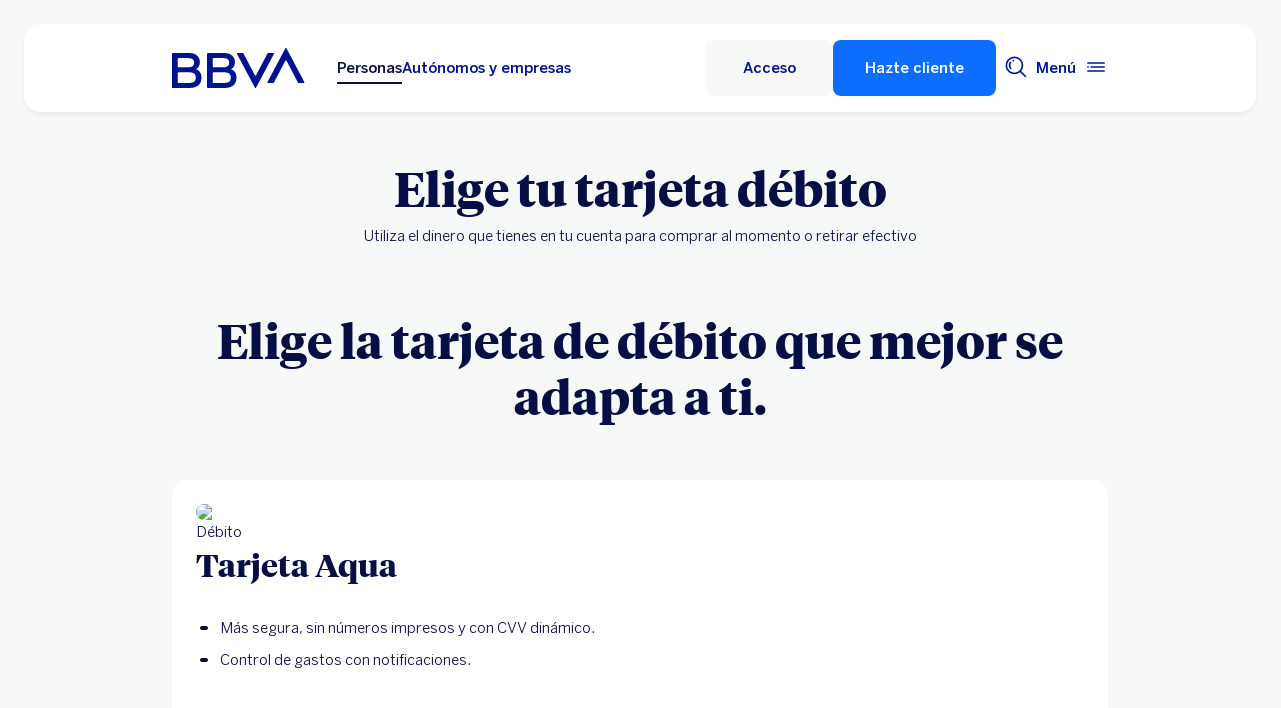

--- FILE ---
content_type: text/html; charset=UTF-8
request_url: https://www.bbva.es/personas/productos/tarjetas/debito.html
body_size: 33595
content:
<!DOCTYPE html>


    <html lang="es-ES" data-lang-multilanguage="true" data-toggle="false">
    


<head>

    
    
    
    

    
    
    

    

    

    


    
    

    
        <link rel="preconnect" href="https://tags.tiqcdn.com/"/>
    
        <link rel="preconnect" href="https://dpm.demdex.net/"/>
    
        <link rel="preconnect" href="https://bbva.tt.omtrdc.net/"/>
    
        <link rel="preconnect" href="https://smetrics.bbva.es/"/>
    
    


    
    <meta http-equiv="content-type" content="text/html; charset=UTF-8"/>
<meta http-equiv="X-UA-Compatible" content="IE=edge"/>

    <meta name="viewport" content="width=device-width, initial-scale=1.0"/>
<meta name="lang" content="es-ES"/>
<meta name="resource-type" content="document"/>
<meta name="global" content="distribution"/>
<meta name="robots" content="index, follow"/>
<meta name="author" content="BBVA"/>
<meta name="description" lang="es-ES" content="Con las tarjetas de débito de BBVA puedes pagar en cualquier lugar físico u online y retirar efectivo de nuestros más de 6.000 cajeros de toda España."/>
<meta scheme="W3CDTF" name="date" content="February 03, 2026 12:00:00 +0000"/>
<meta scheme="W3CDTF" name="DC.date" content="February 03, 2026 12:00:00 +0000"/>
<meta name="DC.date.issue" content="February 03, 2026 12:00:00 +0000"/>
<meta name="last-modified" content="February 03, 2026 12:00:00 +0000"/>
<meta name="pageDate" content="February 03, 2026 12:00:00 +0000"/>
<meta name="DC.date" content="February 03, 2026 12:00:00 +0000"/>
<meta name="pageRender" content="February 03, 2026 12:00:00 +0000"/>
<meta itemprop="datePublished" content="February 03, 2026 12:00:00 +0000"/>
<meta scheme="RFC1766" name="DC.language" content="es-ES"/>
<meta name="DC.title" lang="es-ES" content="BBVA ESPAÑA"/>
<meta name="twitter:title" content="Elige tu tarjeta de débito y paga al momento | BBVA"/>
<meta name="twitter:description" content="Con las tarjetas de débito de BBVA puedes pagar en cualquier lugar físico u online y retirar efectivo de nuestros más de 6.000 cajeros de toda España."/>
<meta name="twitter:card" content="summary"/>
<meta property="og:title" content="Elige tu tarjeta de débito y paga al momento | BBVA"/>
<meta property="og:description" content="Con las tarjetas de débito de BBVA puedes pagar en cualquier lugar físico u online y retirar efectivo de nuestros más de 6.000 cajeros de toda España."/>
<meta property="og:type" content="website"/>
<meta property="og:url" content="https://www.bbva.es/personas/productos/tarjetas/debito.html"/>
<meta property="fb:pages" content="12356789"/>
<meta name="cookiesgdpr" content="/personas.cookiesgdpr.html"/>
<meta name="search_segment" content="personas"/>
<meta name="segment" content="personas"/>
<meta name="release_version" content="6.28.1.2025_1120_1210503_0007037428"/>



    
        

    
    
        <script type="application/ld+json">[{"@context":"https://schema.org","@type":"VideoObject","name":"","description":"","uploadDate":"","thumbnailUrl":"http://i.ytimg.com/vi/LVDMiJz10pQ/hqdefault.jpg","embedURL":"//www.youtube.com/embed/LVDMiJz10pQ?enablejsapi=1&rel=0&showinfo=0z"}]</script>
    
    
    
        <script type="application/ld+json">{"@context":"https://schema.org","@type":"FAQPage","mainEntity":[{"@type":"Question","name":"¿Qué es una tarjeta de débito?","acceptedAnswer":{"@type":"Answer","text":"La tarjeta de débito es un plástico emitido por BBVA. Se utiliza para poder efectuar diferentes operaciones financieras y está ligada a una clave o PIN que permite autorizar dichas transacciones. En este tipo de tarjeta el dinero es aquel que dispone el titular en su cuenta bancaria y no un cupo de crédito que otorga una entidad financiera."}},{"@type":"Question","name":"¿Cuáles son los requisitos para obtener una tarjeta de débito?","acceptedAnswer":{"@type":"Answer","text":"<ul>\r\n<li>Ser mayor de edad&nbsp;</li>\r\n<li>Tener una cuenta bancaria operativa en BBVA</li>\r\n</ul>\r\n"}},{"@type":"Question","name":"¿Qué ocurre si utilizo la tarjeta fuera de la zona euro?","acceptedAnswer":{"@type":"Answer","text":"<p>Se cobrará una&nbsp;<b>comisión de&nbsp;3%</b>&nbsp;sobre el importe equivalente en euros de todas las transacciones que hagas fuera de la zona euro, según el cambio obtenido por los Sistemas de Pago en la fecha en que practiquen la liquidación correspondiente.</p>\r\n<p>Sin embargo, si activas el&nbsp;<a title=\"Pack Viajes\" aria-label=\"Pack Viajes\" href=\"/content/sites/public-web/bbvaes/es/personas/productos/tarjetas/pack-viajes.html\" target=\"_self\">Pack Viajes</a>&nbsp;en tu tarjeta desde tu app podrás ahorrar las comisiones tanto por retirada de efectivo en el extranjero como por pagar en divisas distintas al euro.</p>\r\n"}},{"@type":"Question","name":"¿Qué tarjeta de débito me conviene más?","acceptedAnswer":{"@type":"Answer","text":"Para responder a la pregunta, debes hacer un análisis y una <a href=\"/content/sites/public-web/bbvaes/es/personas/productos/tarjetas/comparador.html\" target=\"_self\" title=\"comparativa de tarjetas de débito\" aria-label=\"comparativa de tarjetas de débito\">comparativa de tarjetas de débito</a>."}},{"@type":"Question","name":"¿Cómo solicito una tarjeta de débito?","acceptedAnswer":{"@type":"Answer","text":"Puedes acudir a cualquier oficina de BBVA o solicitarla a través de la web&nbsp;<a href=\"https://www.bbva.es/personas/productos/tarjetas.html\" title=\"BBVA.es\" target=\"_self\" aria-label=\"BBVA.es\">BBVA.es</a>&nbsp;o en la&nbsp;<a href=\"https://www.bbva.es/personas/apps/bbva-espana.html\" title=\"APP\" target=\"_self\" aria-label=\"APP\">APP</a>&nbsp;de BBVA España."}},{"@type":"Question","name":"¿Cuál es la diferencia entre tarjetas de débito y crédito?","acceptedAnswer":{"@type":"Answer","text":"La principal diferencia es la forma de pago. En una tarjeta de débito, el pago se carga directamente en la cuenta del titular. Así, solo permiten pagar hasta el límite de los fondos de la cuenta. En cambio, con la tarjeta de crédito puedes pagar incluso si no dispones de fondos, ya que puedes aplazar el cobro hasta el mes siguiente. <a href=\"https://www.bbva.es/finanzas-vistazo/ef/tarjetas/diferencia-entre-credito-debito.html\" target=\"_self\" title=\"Más información\" aria-label=\"Más información\">Más información</a>"}},{"@type":"Question","name":"¿Puedo hacer compras online con la tarjeta de débito ?","acceptedAnswer":{"@type":"Answer","text":"Sí, es posible. Cuando realices una compra online tienes que seguir estos sencillos pasos: Compras en el comercio con tu tarjeta. Y autorizas tus compras online en el entorno seguro que te ofrece BBVA (ya sea a través de la web o la app)."}},{"@type":"Question","name":"¿Puedo vincular mi tarjeta de débito al teléfono?","acceptedAnswer":{"@type":"Answer","text":"Sí, con BBVA tienes a tu disposición distintas opciones para pagar tus compras con tu móvil. Elige la tuya y disfruta de todas sus ventajas. <a href=\"/content/sites/public-web/bbvaes/es/personas/banca-online/como-pago-desde-movil.html\" target=\"_self\" title=\"Más información\" aria-label=\"Más información\">Más información</a>"}}]}</script>
    
    


        


    
        
    <script type="text/javascript">
        window.digitalData = {"application":{"application":{"name":"","type":""},"customFields":"","earnings":"","errorType":"","expenses":"","fulfillmentModel":"","globalApplication":"","interactionLevel":"","isQualifiedVisits":"","offer":"","operationNumber":"","process":"","programTypeHired":"","state":"","step":"","transactionID":"","typology":""},"internalCampaign":{"attributes":[],"event":{"eventInfo":{"eventName":"","siteActionName":""}}},"optimization":{"attributes":[],"event":[]},"page":{"pageActivity":{"audio":{"nameOfPodcastDisplayed":""},"link":{"aux1":"","aux2":"","aux3":"","ext":"","name":"","url":""},"loginType":"","search":{"onSiteSearchEnterTerm":"","onSiteSearchResults":"","onSiteSearchTerm":""},"video":{"nameOfVideoDisplayed":""}},"pageInfo":{"area":"publica","businessUnit":"BBVA ES","channel":"online","errorPage":"","geoRegion":"","language":"ES","level1":"tarjetas","level10":"","level2":"debito","level3":"","level4":"","level5":"","level6":"","level7":"","level8":"","level9":"","pageIntent":"subhome","pageName":"dynamicViewportChange:publica:personas:tarjetas:debito","pageSegment":"personas","projectName":"","server":"","siteAppName":"BBVA ES","sysEnv":"dynamicViewportChange","version":"1.1.0"}},"pageInstanceID":"pro","products":{"attributes":[],"productPortfolio":[]},"user":{"age":"","civilStatus":"","country":"","device":{"root":"","mobile":"","userAgent":""},"educationLevel":"","gender":"","jobType":"","profileID":"","prospectID":"","segment":{"profile":"","global":""},"state":"","userID":"","userState":"no logado"},"versionDL":"20190718_4.0"};

        window.digitalData.user.device.mobile = (function(a) { if (/(android|bb\d+|meego).+mobile|avantgo|bada\/|blackberry|blazer|compal|elaine|fennec|hiptop|iemobile|ip(hone|od)|iris|kindle|lge |maemo|midp|mmp|mobile.+firefox|netfront|opera m(ob|in)i|palm( os)?|phone|p(ixi|re)\/|plucker|pocket|psp|series(4|6)0|symbian|treo|up\.(browser|link)|vodafone|wap|windows ce|xda|xiino/i.test(a) || /1207|6310|6590|3gso|4thp|50[1-6]i|770s|802s|a wa|abac|ac(er|oo|s\-)|ai(ko|rn)|al(av|ca|co)|amoi|an(ex|ny|yw)|aptu|ar(ch|go)|as(te|us)|attw|au(di|\-m|r |s )|avan|be(ck|ll|nq)|bi(lb|rd)|bl(ac|az)|br(e|v)w|bumb|bw\-(n|u)|c55\/|capi|ccwa|cdm\-|cell|chtm|cldc|cmd\-|co(mp|nd)|craw|da(it|ll|ng)|dbte|dc\-s|devi|dica|dmob|do(c|p)o|ds(12|\-d)|el(49|ai)|em(l2|ul)|er(ic|k0)|esl8|ez([4-7]0|os|wa|ze)|fetc|fly(\-|_)|g1 u|g560|gene|gf\-5|g\-mo|go(\.w|od)|gr(ad|un)|haie|hcit|hd\-(m|p|t)|hei\-|hi(pt|ta)|hp( i|ip)|hs\-c|ht(c(\-| |_|a|g|p|s|t)|tp)|hu(aw|tc)|i\-(20|go|ma)|i230|iac( |\-|\/)|ibro|idea|ig01|ikom|im1k|inno|ipaq|iris|ja(t|v)a|jbro|jemu|jigs|kddi|keji|kgt( |\/)|klon|kpt |kwc\-|kyo(c|k)|le(no|xi)|lg( g|\/(k|l|u)|50|54|\-[a-w])|libw|lynx|m1\-w|m3ga|m50\/|ma(te|ui|xo)|mc(01|21|ca)|m\-cr|me(rc|ri)|mi(o8|oa|ts)|mmef|mo(01|02|bi|de|do|t(\-| |o|v)|zz)|mt(50|p1|v )|mwbp|mywa|n10[0-2]|n20[2-3]|n30(0|2)|n50(0|2|5)|n7(0(0|1)|10)|ne((c|m)\-|on|tf|wf|wg|wt)|nok(6|i)|nzph|o2im|op(ti|wv)|oran|owg1|p800|pan(a|d|t)|pdxg|pg(13|\-([1-8]|c))|phil|pire|pl(ay|uc)|pn\-2|po(ck|rt|se)|prox|psio|pt\-g|qa\-a|qc(07|12|21|32|60|\-[2-7]|i\-)|qtek|r380|r600|raks|rim9|ro(ve|zo)|s55\/|sa(ge|ma|mm|ms|ny|va)|sc(01|h\-|oo|p\-)|sdk\/|se(c(\-|0|1)|47|mc|nd|ri)|sgh\-|shar|sie(\-|m)|sk\-0|sl(45|id)|sm(al|ar|b3|it|t5)|so(ft|ny)|sp(01|h\-|v\-|v )|sy(01|mb)|t2(18|50)|t6(00|10|18)|ta(gt|lk)|tcl\-|tdg\-|tel(i|m)|tim\-|t\-mo|to(pl|sh)|ts(70|m\-|m3|m5)|tx\-9|up(\.b|g1|si)|utst|v400|v750|veri|vi(rg|te)|vk(40|5[0-3]|\-v)|vm40|voda|vulc|vx(52|53|60|61|70|80|81|83|85|98)|w3c(\-| )|webc|whit|wi(g|nc|nw)|wmlb|wonu|x700|yas\-|your|zeto|zte\-/i.test(a.substr(0, 4))) return 'si';return 'no';})(navigator.userAgent || navigator.vendor || window.opera);
        window.digitalData.user.device.userAgent = window.navigator.userAgent;
        window.digitalData.page.pageInfo.server =  window.location.host;
    </script>

    


    


    
    
    
    
    

    
    
    
    

    <!-- This file can be overwritten in any page to add specific data in the header.-->
    
<script type="text/javascript">var lazycss = lazycss ? lazycss : [];</script>
<script type="text/javascript">var lazycsskeys = lazycsskeys ? lazycsskeys : [];</script>


    
<link rel="stylesheet" href="/apps/bbva/pwebsnew/components/clientlibs/bbvanew.critical/small.lc-20251120-210633-lc.min.ACSHASHdb5a19371f4093311e6ff08acddfeef0.css" type="text/css">



    
<link rel="stylesheet" href="/apps/bbva/pwebsnew/components/clientlibs/bbvanew.critical/large.lc-20251120-210633-lc.min.ACSHASH99c21eeefd546b390c4dd2f4944fc84c.css" type="text/css" media="all and (min-width: 600px)">



    
<link rel="stylesheet" href="/apps/bbva/pwebsnew/components/clientlibs/bbvanew.common.lc-20251120-210633-lc.min.ACSHASH1b492c229c4b5c1e83ae41100d87cd59.css" media="print" onload="this.media='all'">



    
<script type='text/javascript' class='lazyCSS'>if(!lazycss){lazycss=[];} if(!lazycsskeys){lazycsskeys=[];} var lazycsskey="/apps/bbva/pwebsnew/components/clientlibs/bbvanew.iconfonts.lc-20251120-210633-lc.min.css"; if(lazycsskeys.indexOf(lazycsskey)===-1){ lazycsskeys.push(lazycsskey); lazycss.push({ rel:"stylesheet", href:lazycsskey, type:"text/css", media:"print", onload:"this.media='all'" });}</script>



    
<link rel="stylesheet" href="/apps/bbva/pwebsnew/components/clientlibs/bbvanew.lightbox/small.lc-20251120-210633-lc.min.ACSHASH56186352be9ff665e9f372c5fa96a8dc.css" media="print" onload="this.media='all'">



    
<script type='text/javascript' class='lazyCSS'>if(!lazycss){lazycss=[];} if(!lazycsskeys){lazycsskeys=[];} var lazycsskey="/apps/bbva/pwebsnew/components/clientlibs/bbvanew.lightbox/large.lc-20251120-210633-lc.min.css"; if(lazycsskeys.indexOf(lazycsskey)===-1){ lazycsskeys.push(lazycsskey); lazycss.push({ rel:"stylesheet", href:lazycsskey, type:"text/css", media:"print", onload:"this.media='all'" });}</script>



    
<script type='text/javascript' class='lazyCSS'>if(!lazycss){lazycss=[];} if(!lazycsskeys){lazycsskeys=[];} var lazycsskey="/apps/bbva/pwebsnew/components/clientlibs/bbvanew.radiobutton.lc-20251120-210633-lc.min.css"; if(lazycsskeys.indexOf(lazycsskey)===-1){ lazycsskeys.push(lazycsskey); lazycss.push({ rel:"stylesheet", href:lazycsskey, type:"text/css", media:"print", onload:"this.media='all'" });}</script>



    
<script type='text/javascript' class='lazyCSS'>if(!lazycss){lazycss=[];} if(!lazycsskeys){lazycsskeys=[];} var lazycsskey="/apps/bbva/pwebsnew/components/clientlibs/bbvanew.sectionTitle.lc-20251120-210633-lc.min.css"; if(lazycsskeys.indexOf(lazycsskey)===-1){ lazycsskeys.push(lazycsskey); lazycss.push({ rel:"stylesheet", href:lazycsskey, type:"text/css", media:"print", onload:"this.media='all'" });}</script>



    
<link rel="stylesheet" href="/apps/bbva/pwebsnew/components/clientlibs/bbvanew.videoLink/small.lc-20251120-210633-lc.min.ACSHASH9c0a33462c4d22ab052ccca97aa87a5e.css" media="print" onload="this.media='all'">



    
<script type='text/javascript' class='lazyCSS'>if(!lazycss){lazycss=[];} if(!lazycsskeys){lazycsskeys=[];} var lazycsskey="/apps/bbva/pwebsnew/components/clientlibs/bbvanew.videoLink/large.lc-20251120-210633-lc.min.css"; if(lazycsskeys.indexOf(lazycsskey)===-1){ lazycsskeys.push(lazycsskey); lazycss.push({ rel:"stylesheet", href:lazycsskey, type:"text/css", media:"print", onload:"this.media='all'" });}</script>



    
<script type='text/javascript' class='lazyCSS'>if(!lazycss){lazycss=[];} if(!lazycsskeys){lazycsskeys=[];} var lazycsskey="/apps/bbva/pwebsnew/components/clientlibs/bbvanew.iframe.lc-20251120-210633-lc.min.css"; if(lazycsskeys.indexOf(lazycsskey)===-1){ lazycsskeys.push(lazycsskey); lazycss.push({ rel:"stylesheet", href:lazycsskey, type:"text/css", media:"print", onload:"this.media='all'" });}</script>







<link rel="icon" type="image/png" sizes="48x48" href="/content/dam/library/favicons/favicon-48x48.png"/>
<link rel="apple-touch-icon" href="/content/dam/library/favicons/apple-touch-icon.png"/>
<link rel="icon" type="image/png" sizes="32x32" href="/content/dam/library/favicons/favicon-32x32.png"/>
<link rel="icon" type="image/png" sizes="192x192" href="/content/dam/library/favicons/android-chrome-192x192.png"/>
<link rel="icon" type="image/png" sizes="16x16" href="/content/dam/library/favicons/favicon-16x16.png"/>
<link rel="mask-icon" href="/content/dam/library/favicons/safari-pinned-tab.svg" color="#1464a5"/>
<link rel="shortcut icon" href="/content/dam/library/favicons/favicon.ico"/>
<meta name="msapplication-TileColor" content="#ffffff"/>
<meta name="msapplication-TileImage" content="/content/dam/library/favicons/mstile-144x144.png"/>
<meta name="msapplication-config" content="/apps/settings/wcm/designs/bbva/img/favicons/v1/browserconfig.xml"/>
<meta name="theme-color" content="#ffffff"/>



    <link rel="manifest" href="/content/dam/public-web/bbvaes/configuration/manifest/manifest.json"/>
    
    
        <link rel="canonical" href="https://www.bbva.es/personas/productos/tarjetas/debito.html"/>
    




    
    
    
    
    
    
<script src="/etc.clientlibs/clientlibs/granite/jquery.min.ACSHASH3e24d4d067ac58228b5004abb50344ef.js"></script>
<script src="/etc.clientlibs/clientlibs/granite/utils.min.ACSHASH3b86602c4e1e0b41d9673f674a75cd4b.js"></script>



    
    <script type="text/javascript">
        window.analyticsLanguage = 'es';
    </script>
    
        
        <title>Elige tu tarjeta de débito y paga al momento | BBVA</title>

        
        

        
        


        <script type="text/javascript">
            // define a readonly the BE editor mode state.
            window.AEMeditorMode = false;


        </script>

        
        <style>
@media (max-width: 600px) {
.cookiesgdpr__sticky > .alert__wrapper {
max-width:100%!important;
}
.cookiesgdpr__btns__wrapper .cookiesgdpr__acceptbtn, .cookiesgdpr__rejectbtn, .cookiesgdpr__configbtn {
width:100%;
text-align:center!important;
}
}
</style>
<script>
    if(!(/(android|bb\d+|meego).+mobile|avantgo|bada\/|blackberry|blazer|compal|elaine|fennec|hiptop|iemobile|ip(hone|od)|ipad|iris|kindle|Android|Silk|lge |maemo|midp|mmp|netfront|opera m(ob|in)i|palm( os)?|phone|p(ixi|re)\/|plucker|pocket|psp|series(4|6)0|symbian|treo|up\.(browser|link)|vodafone|wap|windows (ce|phone)|xda|xiino/i.test(navigator.userAgent) || /1207|6310|6590|3gso|4thp|50[1-6]i|770s|802s|a wa|abac|ac(er|oo|s-)|ai(ko|rn)|al(av|ca|co)|amoi|an(ex|ny|yw)|aptu|ar(ch|go)|as(te|us)|attw|au(di|-m|r |s )|avan|be(ck|ll|nq)|bi(lb|rd)|bl(ac|az)|br(e|v)w|bumb|bw-(n|u)|c55\/|capi|ccwa|cdm-|cell|chtm|cldc|cmd-|co(mp|nd)|craw|da(it|ll|ng)|dbte|dc-s|devi|dica|dmob|do(c|p)o|ds(12|-d)|el(49|ai)|em(l2|ul)|er(ic|k0)|esl8|ez([4-7]0|os|wa|ze)|fetc|fly(-|_)|g1 u|g560|gene|gf-5|g-mo|go(\.w|od)|gr(ad|un)|haie|hcit|hd-(m|p|t)|hei-|hi(pt|ta)|hp( i|ip)|hs-c|ht(c(-| |_|a|g|p|s|t)|tp)|hu(aw|tc)|i-(20|go|ma)|i230|iac( |-|\/)|ibro|idea|ig01|ikom|im1k|inno|ipaq|iris|ja(t|v)a|jbro|jemu|jigs|kddi|keji|kgt( |\/)|klon|kpt |kwc-|kyo(c|k)|le(no|xi)|lg( g|\/(k|l|u)|50|54|-[a-w])|libw|lynx|m1-w|m3ga|m50\/|ma(te|ui|xo)|mc(01|21|ca)|m-cr|me(rc|ri)|mi(o8|oa|ts)|mmef|mo(01|02|bi|de|do|t(-| |o|v)|zz)|mt(50|p1|v )|mwbp|mywa|n10[0-2]|n20[2-3]|n30(0|2)|n50(0|2|5)|n7(0(0|1)|10)|ne((c|m)-|on|tf|wf|wg|wt)|nok(6|i)|nzph|o2im|op(ti|wv)|oran|owg1|p800|pan(a|d|t)|pdxg|pg(13|-([1-8]|c))|phil|pire|pl(ay|uc)|pn-2|po(ck|rt|se)|prox|psio|pt-g|qa-a|qc(07|12|21|32|60|-[2-7]|i-)|qtek|r380|r600|raks|rim9|ro(ve|zo)|s55\/|sa(ge|ma|mm|ms|ny|va)|sc(01|h-|oo|p-)|sdk\/|se(c(-|0|1)|47|mc|nd|ri)|sgh-|shar|sie(-|m)|sk-0|sl(45|id)|sm(al|ar|b3|it|t5)|so(ft|ny)|sp(01|h-|v-|v )|sy(01|mb)|t2(18|50)|t6(00|10|18)|ta(gt|lk)|tcl-|tdg-|tel(i|m)|tim-|t-mo|to(pl|sh)|ts(70|m-|m3|m5)|tx-9|up(\.b|g1|si)|utst|v400|v750|veri|vi(rg|te)|vk(40|5[0-3]|-v)|vm40|voda|vulc|vx(52|53|60|61|70|80|81|83|85|98)|w3c(-| )|webc|whit|wi(g |nc|nw)|wmlb|wonu|x700|yas-|your|zeto|zte-/i.test(navigator.userAgent.substr(0, 4)) || /(iPad)/.test(navigator.userAgent) || ("MacIntel" === navigator.platform && 1 < navigator.maxTouchPoints))){
        function changeParamsLogin(){
            var target = document.querySelector('[data-component=access]');
            var jsonParams = JSON.parse(target.getAttribute('data-component-params'));
            jsonParams.tablet = jsonParams.desktop;
            target.setAttribute('data-component-params', JSON.stringify(jsonParams));
        }
        function rewriteLoginParameters(){
            (document.querySelector('[data-component=access]')) ? changeParamsLogin() : setTimeout(function(){rewriteLoginParameters()}, 40);
        }
        rewriteLoginParameters();
    }
</script>

<script>
    const dateNowNI = new Date();
    dateNowNI.setTime(dateNowNI.getTime() + (364 * 24 * 60 * 60 * 1000));
    if (document.cookie.match(/^(.*;)?\s*wcp_ni\s*=\s*[^;]+(.*)?$/) === null) {
        document.cookie = "wcp_ni=true;path=/;domain=www.bbva.es;expires="+dateNowNI.toUTCString()+";";
        document.cookie = "wcp_ni=true;path=/;domain=qa.grupobbva.com;expires="+dateNowNI.toUTCString()+";";
    }
</script>

<script src="//tags.tiqcdn.com/utag/bbva/es-main-aem/prod/utag.sync.js"></script>
<script src="/pub/snape/dist/utils.js"></script>
<script src="/pub/snape/dist/APIevents.js"></script>
<script src="/pub/snape/dist/contract.js"></script>
<script src="/content/dam/public-web/bbvaes/local-tools/tealeaf/contact-id/contactid.min.js"></script>
        

        
        
            
                <link rel="alternate" href="https://www.bbva.es/ca/personas/productos/tarjetas/debito.html" hreflang="ca-ES"/>
            
                <link rel="alternate" href="https://www.bbva.es/en/personas/productos/tarjetas/debito.html" hreflang="en-ES"/>
            
                <link rel="alternate" href="https://www.bbva.es/gl/personas/productos/tarjetas/debito.html" hreflang="gl-ES"/>
            
                <link rel="alternate" href="https://www.bbva.es/eu/personas/productos/tarjetas/debito.html" hreflang="eu-ES"/>
            
            
                <link rel="alternate" href="https://www.bbva.es/personas/productos/tarjetas/debito.html" hreflang="es-ES"/>
            
        
        
    
    
    
</head>
    

<body data-isfirstcontentchildmarquee="true" class="bbva__base   background-primary" itemscope itemtype="http://schema.org/WebPage">
    
    
        
        
    


    
    
    <div class="bbva_integrationlinks" aria-hidden="true" data-component="integrationlinks" data-component-params="[{&#34;integrationId&#34;:&#34;mobile&#34;,&#34;tenant&#34;:&#34;bbvaes&#34;,&#34;defaultMapping&#34;:&#34;https://movil.bbva.es&#34;,&#34;mappingList&#34;:{&#34;ei.bbva.es&#34;:&#34;https://s3-dev.movil.bbva.es/ei/develop&#34;,&#34;au.bbva.es&#34;:&#34;https://s3-dev.movil.bbva.es/au/develop&#34;,&#34;qa.grupobbva.com&#34;:&#34;https://s3-dev.movil.bbva.es/qa/develop&#34;,&#34;www.bbva.es&#34;:&#34;https://movil.bbva.es&#34;},&#34;valid&#34;:true},{&#34;integrationId&#34;:&#34;net&#34;,&#34;tenant&#34;:&#34;bbvaes&#34;,&#34;defaultMapping&#34;:&#34;https://web.bbva.es&#34;,&#34;mappingList&#34;:{&#34;ei.bbva.es&#34;:&#34;https://pre.web.bbva.es/ei/release&#34;,&#34;au.bbva.es&#34;:&#34;https://pre.web.bbva.es/au/release&#34;,&#34;qa.grupobbva.com&#34;:&#34;https://qa.web.grupobbva.com/release&#34;,&#34;www.bbva.es&#34;:&#34;https://web.bbva.es&#34;},&#34;valid&#34;:true},{&#34;integrationId&#34;:&#34;netcash&#34;,&#34;tenant&#34;:&#34;bbvaes&#34;,&#34;defaultMapping&#34;:&#34;https://www.bbvanetcash.com&#34;,&#34;mappingList&#34;:{&#34;ei.bbva.es&#34;:&#34;https://eup-grupobbva2.igrupobbva&#34;,&#34;au.bbva.es&#34;:&#34;https://eup-grupobbva2.igrupobbva&#34;,&#34;qa.grupobbva.com&#34;:&#34;https://www.bbvanetcash.com&#34;,&#34;www.bbva.es&#34;:&#34;https://www.bbvanetcash.com&#34;},&#34;valid&#34;:true},{&#34;integrationId&#34;:&#34;nimbuspub&#34;,&#34;tenant&#34;:&#34;bbvaes&#34;,&#34;defaultMapping&#34;:&#34;https://www.bbva.es/pub&#34;,&#34;mappingList&#34;:{&#34;ei.bbva.es&#34;:&#34;https://d228iz0vi1rnvw.cloudfront.net&#34;,&#34;au.bbva.es&#34;:&#34;https://d3osaqnbkrbjm2.cloudfront.net&#34;,&#34;qa.grupobbva.com&#34;:&#34;https://d36ydvfqbneeq7.cloudfront.net&#34;,&#34;www.bbva.es&#34;:&#34;https://www.bbva.es/pub&#34;},&#34;valid&#34;:true},{&#34;integrationId&#34;:&#34;nimbusnet&#34;,&#34;tenant&#34;:&#34;bbvaes&#34;,&#34;defaultMapping&#34;:&#34;https://www.bbva.es/nimbus&#34;,&#34;mappingList&#34;:{&#34;ei.bbva.es&#34;:&#34;https://ei.bbva.es/nimbus/release&#34;,&#34;au.bbva.es&#34;:&#34;https://au.bbva.es/nimbus/release&#34;,&#34;qa.grupobbva.com&#34;:&#34;https://qa.grupobbva.com/nimbus/release&#34;,&#34;www.bbva.es&#34;:&#34;https://www.bbva.es/nimbus&#34;},&#34;valid&#34;:true}]">
    </div>


    

    

    

    
    

    
    <div class="general-wrapper">
        
        
            <!-- This file is being overwritten in the configuration page to allow the edition of the header alert
     or other header components which can be edited into the configuration template.
 -->
            


    
<link rel="stylesheet" href="/apps/bbva/pwebsnew/components/clientlibs/bbvanew.header/small.lc-20251120-210633-lc.min.ACSHASH2056016d7f188e214dabab1985e03d39.css" type="text/css">



    
<link rel="stylesheet" href="/apps/bbva/pwebsnew/components/clientlibs/bbvanew.header/large.lc-20251120-210633-lc.min.ACSHASH6bfd3506dbb06a42dde014dd1b05a9cf.css" type="text/css" media="all and (min-width: 600px)">



<header class="header__base wrapper" data-component="tabulation">
    


















<div class="alert--full alert--yellow" data-component="browseralert" data-component-params='{"browserSupport": {&#34;partial&#34;:[],&#34;any&#34;:[]}, "noSupportFallbackPage" : &#34;/general/navegador-no-soportado.html&#34;}'>
</div>






<div data-component="cookiesgdpr" class="cookiesgdpr" data-component-params='{"cookieVersion": "5", "nonBlocking": false}'></div>











<div>


    
<link rel="stylesheet" href="/apps/bbva/pwebsnew/components/clientlibs/bbvanew.alert/small.lc-20251120-210633-lc.min.ACSHASH8ab8cc87d795b21c0ba5c1be14a69e91.css" type="text/css">



    
<link rel="stylesheet" href="/apps/bbva/pwebsnew/components/clientlibs/bbvanew.alert/large.lc-20251120-210633-lc.min.ACSHASH96bed0475f046af25e83de24bbbcd994.css" type="text/css" media="all and (min-width: 600px)">



    
<link rel="stylesheet" href="/apps/bbva/pwebsnew/components/clientlibs/bbvanew.stickyalert.lc-20251120-210633-lc.min.ACSHASHfb530ee037fdcd8ed6c4fab34cac28e9.css" type="text/css">






</div>


<div class="header__container">






    


    
        
        <div data-dl-component data-dl-component-name="header-xf" data-dl-component-type="bbva/pwebsnew/components/par/uneditable/experiencefragmentheader" id="header-xf">
             
             
    
    



    <div class="xf-header">
        
        <div class="xfmodal__header">

    
<link rel="stylesheet" href="/apps/bbva/pwebsnew/components/clientlibs/bbvanew.header/small.lc-20251120-210633-lc.min.ACSHASH2056016d7f188e214dabab1985e03d39.css" type="text/css">



    
<link rel="stylesheet" href="/apps/bbva/pwebsnew/components/clientlibs/bbvanew.header/large.lc-20251120-210633-lc.min.ACSHASH6bfd3506dbb06a42dde014dd1b05a9cf.css" type="text/css" media="all and (min-width: 600px)">



    
<link rel="stylesheet" href="/apps/bbva/pwebsnew/components/clientlibs/bbvanew.animations.lc-20251120-210633-lc.min.ACSHASHe809f188d42fefe6db312acb95d817d8.css" type="text/css"><link rel="stylesheet" href="/apps/bbva/pwebsnew/components/clientlibs/bbvanew.skip2content.lc-20251120-210633-lc.min.ACSHASHb165542664e812992c382f0febe521b2.css" type="text/css">




<a class="skip2content invisible" tab-index="0" href="#main" aria-label="Ir al contenido principal">
    Ir al contenido principal
</a>

<nav class="header__container" aria-label="Principal" data-component="header" data-dl-component data-dl-component-name="header" data-dl-component-type="bbva/pwebsnew/components/par/header" id="header-personas-experience-fragment-master-jcr-content-header">
    <div class="header__main container-header">
        <div class="header__wrapper">
            <div class="header__logo" data-component="svgLogoFix">
                
                <a itemscope="url" class="header__logo__link " target="_self" data-lightbox-shorts="false" aria-label="BBVA para Personas" title="Principal" href="/personas.html">
                    
                        
    
        


    
     <img src="/content/dam/library/logos/logo-bbva.svg" srcset="/content/dam/library/logos/logo-bbva.svg" sizes="(min-width: 900px) 20vw, 50vw" itemprop="logo" class="header__image " alt="Principal" loading="eager" role="img" aria-hidden="true"/>

    

                    
                </a>
            </div>
            <div class="header__mainnavigation" itemscope itemtype="https://schema.org/SiteNavigationElement">
                
                    
    
    
    
    
    
<link rel="stylesheet" href="/apps/bbva/pwebsnew/components/clientlibs/bbvanew.mainNavigation/small.lc-20251120-210633-lc.min.ACSHASH4a59543a5588e64b7edaf2b6c90d01e9.css" type="text/css">


    
    
<link rel="stylesheet" href="/apps/bbva/pwebsnew/components/clientlibs/bbvanew.mainNavigation/large.lc-20251120-210633-lc.min.ACSHASH268d83a6622015630450af79efa139f5.css" type="text/css" media="all and (min-width: 600px)">


    

    <nav class="mainnavigation__base">
        <ul class="mainnavigation__list">
            <li itemprop="name" class="mainnavigation__item mainnavigation__item--active">
                <a itemprop="url" aria-label="Personas Opción seleccionada" target="_self" class="mainnavigation__link" href="/personas.html">Personas</a>
            </li>
        
            <li itemprop="name" class="mainnavigation__item">
                <a itemprop="url" aria-label="Autónomos y empresas " target="_self" class="mainnavigation__link" href="/empresas.html">Autónomos y empresas</a>
            </li>
        </ul>
    </nav>

                
            </div>
        </div>
        <nav class="header__actions" itemscope="" itemtype="https://schema.org/SiteNavigationElement">
            <ul class="header__actions__ulist">
                
                
                
                
                    
                    <li itemprop="name" class="header__actions__list header__actions--tablet-left">
                        

    
<link rel="stylesheet" href="/apps/bbva/pwebsnew/components/clientlibs/bbvanew.access/small.lc-20251120-210633-lc.min.ACSHASHb07fb1cc678287dcbe7457305ad87c77.css" type="text/css">



    
<link rel="stylesheet" href="/apps/bbva/pwebsnew/components/clientlibs/bbvanew.access/large.lc-20251120-210633-lc.min.ACSHASHfa073a617c81739fc78b374d61649474.css" type="text/css">



<div data-component="access" data-component-params='{
            "desktop" : {
                "mode" : "jsEvent",
                "value" : "let urlP=&#39;/nimbus/signin.html&#39;;switch(document.domain){case&#39;www.bbva.es&#39;:urlP=&#39;/nimbus/signin.html&#39;;break;case&#39;qa.grupobbva.com&#39;:case&#39;ei.bbva.es&#39;:case&#39;au.bbva.es&#39;:urlP=&#39;/nimbus/release/signin.html&#39;;break;default:urlP=&#39;/nimbus/signin.html&#39;}window.location.href=urlP;",
                "height" : "",
                "target" : "",
                "title": "Acceso",
                "enableAnalytics": false
            },
            "tablet" : {
                "mode" : "url",
                "value" : "https://movil.bbva.es/apps/woody/index.html#/global-position",
                "height": "",
                "target": "_blank",
                "title": "Acceso",
                "enableAnalytics": false
            },
            "mobile" : {
                "mode" : "url",
                "value" : "https://movil.bbva.es/apps/woody/index.html#/global-position",
                "height": "",
                "target": "_blank",
                "title": "Acceso",
                "enableAnalytics": false
            }}'>
    <div class="header__access__wrapper--desktop background-primary-alternative">
        <a class="header__access header__actions__item__link header__actions--menu btn__base header__access__desktop btn__ghost" accesskey="a" itemprop="url" aria-label="Acceso" href="javascript:void(0)" aria-expanded="false">
            <span class="header__actions__item__link__text header__actions__item__link__text__btn header__access__text--desktop">Acceso</span>
            <span class="header__actions__item__link__text header__actions__item__link__text__btn header__access__text--tablet">Acceso</span>
            <span class="header__actions__item__link__text header__actions__item__link__text__btn header__access__text--mobile">Acceso</span>
        </a>   
    </div>
    <a class="header__actions__item__link header__actions--menu header__access header__access__mobile-tablet" accesskey="a" itemprop="url" aria-label="Acceso" href="javascript:void(0)" aria-expanded="false">
        <div class="header__icon--container">
            <svg class="header__icon" width="24" height="24" viewBox="0 0 24 24" xmlns="http://www.w3.org/2000/svg">
                <path d="M11.2 9.6001C8.99395 9.6001 7.19995 7.8061 7.19995 5.6001C7.19995 3.3941 8.99395 1.6001 11.2 1.6001C13.406 1.6001 15.2 3.3941 15.2 5.6001C15.2 7.8061 13.406 9.6001 11.2 9.6001ZM11.2 3.2001C9.87695 3.2001 8.79995 4.2771 8.79995 5.6001C8.79995 6.9231 9.87695 8.0001 11.2 8.0001C12.523 8.0001 13.6 6.9231 13.6 5.6001C13.6 4.2771 12.523 3.2001 11.2 3.2001ZM19.2 19.2001C19.2 14.7891 15.611 11.2001 11.2 11.2001C6.78895 11.2001 3.19995 14.7891 3.19995 19.2001V22.4001H6.39995V20.8001H4.79995V19.2001C4.79995 15.6711 7.67095 12.8001 11.2 12.8001C14.729 12.8001 17.6 15.6711 17.6 19.2001V20.8001H11.4V22.4001H19.2V19.2001ZM8.89995 20.7001C8.40295 20.7001 7.99995 21.1031 7.99995 21.6001C7.99995 22.0971 8.40295 22.5001 8.89995 22.5001C9.39695 22.5001 9.79995 22.0971 9.79995 21.6001C9.79995 21.1031 9.39695 20.7001 8.89995 20.7001Z"/>
            </svg>
        </div>
        <span class="header__actions__item__link__text header__actions__item__link__text__btn header__access__text--desktop">Acceso</span>
        <span class="header__actions__item__link__text header__actions__item__link__text__btn header__access__text--tablet">Acceso</span>
        <span class="header__actions__item__link__text header__actions__item__link__text__btn header__access__text--mobile">Acceso</span>
    </a>
</div>

                    </li>
                    
                    <li itemprop="name" class="header__actions__list header__actions--tablet-hidden header__actions--mobile-hidden">
                        
<a itemprop="url" class="header__createaccount btn__base btn__positive" title="Hazte cliente" href="/general/hazte-cliente/abrir-cuenta-bancaria-online.html">
    <span>Hazte cliente</span>
</a>

                    </li>
                
                
                <li class="header__actions__list header__actions--tablet-hidden">
                    
<div class="search__trigger" role="search">
    <a href="javascript:void(0);" aria-haspopup="true" aria-controls="access__container__content" aria-label="Buscador" aria-expanded="false" accesskey="s" class="header__actions__item__link search__trigger__btn" title="Buscador">
        <svg width="24" height="24" viewBox="0 0 24 24" xmlns="http://www.w3.org/2000/svg">
            <path class="bbvaicn" d="M9.3001 4.8001C9.7971 4.8001 10.2001 5.2031 10.2001 5.7001C10.2001 6.1971 9.7971 6.6001 9.3001 6.6001C8.8031 6.6001 8.4001 6.1971 8.4001 5.7001C8.4001 5.2031 8.8031 4.8001 9.3001 4.8001ZM7.5721 13.2281C6.8161 12.4721 6.4001 11.4681 6.4001 10.4001C6.4001 9.3321 6.8161 8.3271 7.5721 7.5721L6.4411 6.4411C5.3831 7.4991 4.8011 8.9051 4.8011 10.4011C4.8011 11.8971 5.3841 13.3031 6.4411 14.3611L7.5721 13.2301V13.2281ZM21.2341 22.3661L16.0281 17.1601C14.5011 18.4331 12.5391 19.2011 10.4001 19.2011C5.5481 19.2011 1.6001 15.2531 1.6001 10.4011C1.6001 5.5491 5.5481 1.6001 10.4001 1.6001C15.2521 1.6001 19.2001 5.5481 19.2001 10.4001C19.2001 12.5391 18.4331 14.5011 17.1591 16.0281L22.3651 21.2341L21.2341 22.3651V22.3661ZM17.6001 10.4001C17.6001 6.4301 14.3701 3.2001 10.4001 3.2001C6.4301 3.2001 3.2001 6.4301 3.2001 10.4001C3.2001 14.3701 6.4301 17.6001 10.4001 17.6001C14.3701 17.6001 17.6001 14.3701 17.6001 10.4001Z"/>
        </svg>
    </a>
</div>

                </li>
                
                
                
                <li class="header__actions__list header__actions--tablet-right">
                    

<a class="megamenu__trigger header__actions__item__link " href="javascript:void(0);" title="Desplegar menú" aria-expanded="false" aria-haspopup="true" aria-label="Menú principal" aria-controls="megamenu__aside" accesskey="m">
    <span class="megamenu__trigger megamenu__trigger__open header__actions--menu" aria-hidden="false">
        <span class="header__actions__item__link__text link__base--primary-alt">Menú</span>
        <div class="header__icon--container">
            <svg class="header__icon" width="24" height="24" viewBox="0 0 24 24" fill="none" xmlns="http://www.w3.org/2000/svg">
                <path d="M4.9001 12C4.9001 12.497 4.4971 12.9 4.0001 12.9C3.5031 12.9 3.1001 12.497 3.1001 12C3.1001 11.503 3.5031 11.1 4.0001 11.1C4.4971 11.1 4.9001 11.503 4.9001 12ZM20.8001 7.19995H3.2001V8.79995H20.8001V7.19995ZM20.8001 15.2H3.2001V16.8H20.8001V15.2ZM20.8001 11.2H6.5001V12.8H20.8001V11.2Z" fill="#001391"/>
            </svg>
        </div>
    </span>
    <span class="megamenu__trigger megamenu__trigger__close hidden header__actions--menu" aria-hidden="true">
        <span class="header__actions__item__link__text link__base--primary-alt">Cerrar</span>
        <i class="bbva-icon bbva-icon__2_022_close"></i>
    </span>
</a>

                </li>
            </ul>
        </nav>
    </div>
    <div class="search search--desktop wrapper">



    
<link rel="stylesheet" href="/apps/bbva/pwebsnew/components/clientlibs/bbvanew.searchbar/small.lc-20251120-210633-lc.min.ACSHASHa028f56ea4256244365ec7d521542ec0.css" type="text/css">



    
<link rel="stylesheet" href="/apps/bbva/pwebsnew/components/clientlibs/bbvanew.searchbar/large.lc-20251120-210633-lc.min.ACSHASHe13eeec2164ab03bf765299e493f7579.css" type="text/css" media="all and (min-width: 600px)">



<div class="search__base " itemscope id="header-personas-experience-fragment-master-jcr-content-header" data-component="search" data-component-params='{"open": false, "version" : 2, "idWeb" : "bbvaes"}' data-search-url="https://bbva-proxy-cloudsearch-sp.appspot.com/v2/cloudsearch/suggest" data-search-query="&lt;query>" aria-hidden="true">
    <div class="container-no-full-width">
        <link itemprop="url" href="https://www.bbva.es"/>
        <div class="search__bar">
            <form action="/personas/buscador.html" class="search__form background-primary-alternative" itemprop="potentialAction" itemscope itemtype="http://schema.org/SearchAction">
                <meta itemprop="target" content="/personas/buscador.html?_charset_=UTF-8&q={search}"/>
                <input type="hidden" value="UTF-8" name="_charset_"/>
                <div class="search__label" role="combobox" aria-expanded="false" aria-haspopup="listbox">
                    <label class="search__txt">Hacer búsqueda, Pulsa enter</label>
                    <input tabindex="1" aria-autocomplete="list" autocomplete="off" type="text" name="search" placeholder="Buscar aquí" class="search__input background-primary" aria-label="Hacer búsqueda, Pulsa enter" aria-activedescendant="" itemprop="query-input"/>
                    <button type="submit" tabindex="2" class="search__icon-btn" aria-label="Hacer búsqueda">
                        <i class="bbva-icon bbva-icon__3_001_search"></i>
                    </button>
                </div>
                <span class="search__instructional-text">Pulsa enter</span>
                <button class="search__close-btn" tabindex="3" aria-label="Cerrar formulario de búsqueda">
                    <span class="search__close-txt">Cerrar</span>
                    <i class="bbva-icon bbva-icon__2_022_close"></i>
                </button>
                <input type="submit" value="Search" class="hidden search__hiddeninput"/>
            </form>
            <div class="search__container">
                <div class="search__suggestions">
                    <span class="search__suggestions__title">Sugerencias</span>
                    <ul role="listbox" class="search__suggestions__container"></ul>
                </div>
            </div>
        </div>
    </div>
</div></div>
</nav>

</div>
        








    
<link rel="stylesheet" href="/apps/bbva/pwebsnew/components/clientlibs/bbvanew.megamenu/small.lc-20251120-210633-lc.min.ACSHASH05dddae7d78dc069f3da9b8b83f94427.css" media="print" onload="this.media='all'"><link rel="stylesheet" href="/apps/bbva/pwebsnew/components/clientlibs/bbvanew.megamenu/large.lc-20251120-210633-lc.min.ACSHASHe4f8ec6d4a2842f50312f137dbd3a337.css" media="print" onload="this.media='all'"><link rel="stylesheet" href="/apps/bbva/pwebsnew/components/clientlibs/bbvanew.swiper.lc-20251120-210633-lc.min.ACSHASH9c6947b78fe6a23a8059d309dd9af068.css" media="print" onload="this.media='all'"><link rel="stylesheet" href="/apps/bbva/pwebsnew/components/clientlibs/bbvanew.slider.lc-20251120-210633-lc.min.ACSHASHcc14381224a09b89d36363da446fd217.css" media="print" onload="this.media='all'"><link rel="stylesheet" href="/apps/bbva/pwebsnew/components/clientlibs/bbvanew.megamenucard/small.lc-20251120-210633-lc.min.ACSHASH6cce97a7b0bcd56fa7d77c61b865c7f9.css" media="print" onload="this.media='all'"><link rel="stylesheet" href="/apps/bbva/pwebsnew/components/clientlibs/bbvanew.megamenucard/large.lc-20251120-210633-lc.min.ACSHASH9de2744cc34fcb53481222d92561d468.css" media="print" onload="this.media='all'"><link rel="stylesheet" href="/apps/bbva/pwebsnew/components/clientlibs/bbvanew.accordion/small.lc-20251120-210633-lc.min.ACSHASH2090a251d42e1e8386b8cad8dff8f36f.css" media="print" onload="this.media='all'"><link rel="stylesheet" href="/apps/bbva/pwebsnew/components/clientlibs/bbvanew.accordion/large.lc-20251120-210633-lc.min.ACSHASH7c4192dab4e4f7e187c40784f0903ee6.css" media="print" onload="this.media='all'">



<!--googleoff: index-->
<aside class="animations__menu background-primary megamenu__container hidden" id="megamenu__aside" aria-hidden="true" data-component="megamenu" data-component-params='{
           "menuClosed": "Cerrar menú",
           "menuOpen": "Desplegar menú"
       }' itemscope itemtype="http://www.schema.org/SiteNavigationElement">
    <div class="megamenu__fixed">
        <div class="container-header">
            <div class="megamenu__navigation__container background-primary-alternative">
                <div class="megamenu__navigation accordion--mobile" itemscope itemtype="http://www.schema.org/SiteNavigationElement">
                    <div class="megamenu__flyout--nonmobile">
                        

<nav class="megamenu__flyout megamenu__flyout--langs" id="header-personas-experience-fragment-master-jcr-content">
    <div itemprop="name" class="megamenu__flyout__title">Productos</div>
    <a class="megamenu__navigation__home" href="/personas.html">
       <i aria-hidden="true" class="bbva-icon bbva-icon__3_002_home"></i>Inicio
    </a>
    <ul class="megamenu__flyout__list" itemscope itemtype="http://schema.org/ListItem" role="list">
        <li data-component="accordion" role="listitem" data-component-params='{&quot;route&quot;: false, &quot;viewport&quot;:[&quot;tablet&quot;, &quot;mobile&quot;]}' class="megamenu__navigation__list__item">
            <a data-accordion-toogle tabindex="-1" role="button" aria-expanded="false" class="megamenu__navigation__link megamenu__navigation__primary accordion__list__item__heading" data-menu-expand="cuentas" href="/personas/productos/cuentas.html">
                <span itemprop="name" class="megamenu__navigation__text">Cuentas</span>
                <i aria-hidden="true" class="accordion--icon bbva-icon bbva-icon__2_017_forward"></i>
            </a>
            
                
    <div class="megamenu__flyout__secondary accordion__list" data-menu-name="cuentas" aria-expanded="false" aria-hidden="true" data-accordion-content>
        <div class="accordion__list__content">
            <a itemprop="url" class="megamenu__navigation__link megamenu__flyout__category link__base" href="/personas/productos/cuentas.html">
                <span itemprop="name">Ver todas las cuentas</span>
            </a>
            <div class="accordion__list__content--haschildren">
                <a class="megamenu__navigation__highlight megamenu__flyout__subcategory link__base" href="/personas/productos/cuentas/cuenta-infantil-para-ninos.html">
                    <span class="megamenu__navigation__title" itemprop="name">Cuenta Online para menores</span>
                </a>
                
                
            </div>
            <ul class="megamenu__flyout__linkwithicon">
                <li>
                    <a itemprop="url" target="_self" class="megamenu__navigation__link megamenu__flyout__template link__base" href="/personas/productos/cuentas/domiciliar-nomina.html">
                        <span itemprop="item name">Domiciliar nómina</span>
                    </a>
                </li>
            
                <li>
                    <a itemprop="url" target="_self" class="megamenu__navigation__link megamenu__flyout__template link__base" href="/personas/productos/cambiar-de-banco.html">
                        <span itemprop="item name">Cambiar a BBVA</span>
                    </a>
                </li>
            </ul>
        </div>
    </div>

            
        </li>
        
    
        <li data-component="accordion" role="listitem" data-component-params='{&quot;route&quot;: false, &quot;viewport&quot;:[&quot;tablet&quot;, &quot;mobile&quot;]}' class="megamenu__navigation__list__item">
            <a data-accordion-toogle tabindex="-1" role="button" aria-expanded="false" class="megamenu__navigation__link megamenu__navigation__primary accordion__list__item__heading" data-menu-expand="tarjetas" href="/personas/productos/tarjetas.html">
                <span itemprop="name" class="megamenu__navigation__text">Tarjetas</span>
                <i aria-hidden="true" class="accordion--icon bbva-icon bbva-icon__2_017_forward"></i>
            </a>
            
                
    <div class="megamenu__flyout__secondary accordion__list" data-menu-name="tarjetas" aria-expanded="false" aria-hidden="true" data-accordion-content>
        <div class="accordion__list__content">
            <a itemprop="url" class="megamenu__navigation__link megamenu__flyout__category link__base" href="/personas/productos/tarjetas.html">
                <span itemprop="name">Ver todas las tarjetas</span>
            </a>
            <div class="accordion__list__content--haschildren">
                <a class="megamenu__navigation__highlight megamenu__flyout__subcategory link__base" href="/personas/productos/tarjetas/credito.html">
                    <span class="megamenu__navigation__title" itemprop="name">Tarjetas de crédito</span>
                </a>
                
                
            
                <a class="megamenu__navigation__highlight megamenu__flyout__subcategory link__base" href="/personas/productos/tarjetas/debito.html">
                    <span class="megamenu__navigation__title" itemprop="name">Tarjetas de débito</span>
                </a>
                
                
            
                <a class="megamenu__navigation__highlight megamenu__flyout__subcategory link__base" href="/personas/productos/tarjetas/prepago.html">
                    <span class="megamenu__navigation__title" itemprop="name">Tarjetas prepago</span>
                </a>
                
                
            </div>
            <ul class="megamenu__flyout__linkwithicon">
                <li>
                    <a itemprop="url" target="_self" class="megamenu__navigation__link megamenu__flyout__template link__base" href="/personas/productos/tarjetas/aconsejador.html">
                        <span itemprop="item name">Te ayudamos a elegir tu tarjeta</span>
                    </a>
                </li>
            </ul>
        </div>
    </div>

            
        </li>
        
    
        <li data-component="accordion" role="listitem" data-component-params='{&quot;route&quot;: false, &quot;viewport&quot;:[&quot;tablet&quot;, &quot;mobile&quot;]}' class="megamenu__navigation__list__item">
            <a data-accordion-toogle tabindex="-1" role="button" aria-expanded="false" class="megamenu__navigation__link megamenu__navigation__primary accordion__list__item__heading" data-menu-expand="hipotecas" href="/personas/productos/hipotecas.html">
                <span itemprop="name" class="megamenu__navigation__text">Hipotecas</span>
                <i aria-hidden="true" class="accordion--icon bbva-icon bbva-icon__2_017_forward"></i>
            </a>
            
                
    <div class="megamenu__flyout__secondary accordion__list" data-menu-name="hipotecas" aria-expanded="false" aria-hidden="true" data-accordion-content>
        <div class="accordion__list__content">
            <a itemprop="url" class="megamenu__navigation__link megamenu__flyout__category link__base" href="/personas/productos/hipotecas.html">
                <span itemprop="name">Ver todas las hipotecas</span>
            </a>
            <div class="accordion__list__content--haschildren">
                <a class="megamenu__navigation__highlight megamenu__flyout__subcategory link__base" href="/personas/productos/hipotecas/hipoteca-joven.html">
                    <span class="megamenu__navigation__title" itemprop="name">Hipoteca Joven</span>
                </a>
                
                
            
                <a class="megamenu__navigation__highlight megamenu__flyout__subcategory link__base" href="/personas/productos/hipotecas/subrogacion-hipotecas.html">
                    <span class="megamenu__navigation__title" itemprop="name">Trae tu hipoteca</span>
                </a>
                
                
            </div>
            <ul class="megamenu__flyout__linkwithicon">
                <li>
                    <a itemprop="url" target="_self" class="megamenu__navigation__link megamenu__flyout__template link__base" href="/personas/productos/hipotecas/simulador-hipotecas.html">
                        <span itemprop="item name">Simulador de hipotecas</span>
                    </a>
                </li>
            
                <li>
                    <a itemprop="url" target="_self" class="megamenu__navigation__link megamenu__flyout__template link__base" href="/personas/productos/hipotecas/simulador-subrogacion-hipotecas.html">
                        <span itemprop="item name">Simulador de subrogación</span>
                    </a>
                </li>
            
                <li>
                    <a itemprop="url" target="_self" class="megamenu__navigation__link megamenu__flyout__template link__base" href="/personas/productos/hipotecas/calculadora-euribor.html">
                        <span itemprop="item name">Simulador de revisión de hipoteca</span>
                    </a>
                </li>
            
                <li>
                    <a itemprop="url" target="_self" class="megamenu__navigation__link megamenu__flyout__template link__base" href="/personas/experiencias/tasacion-vivienda.html">
                        <span itemprop="item name">BBVA Valora</span>
                    </a>
                </li>
            </ul>
        </div>
    </div>

            
        </li>
        
    
        <li data-component="accordion" role="listitem" data-component-params='{&quot;route&quot;: false, &quot;viewport&quot;:[&quot;tablet&quot;, &quot;mobile&quot;]}' class="megamenu__navigation__list__item">
            <a data-accordion-toogle tabindex="-1" role="button" aria-expanded="false" class="megamenu__navigation__link megamenu__navigation__primary accordion__list__item__heading" data-menu-expand="prestamos" href="/personas/productos/prestamos.html">
                <span itemprop="name" class="megamenu__navigation__text">Préstamos</span>
                <i aria-hidden="true" class="accordion--icon bbva-icon bbva-icon__2_017_forward"></i>
            </a>
            
                
    <div class="megamenu__flyout__secondary accordion__list" data-menu-name="prestamos" aria-expanded="false" aria-hidden="true" data-accordion-content>
        <div class="accordion__list__content">
            <a itemprop="url" class="megamenu__navigation__link megamenu__flyout__category link__base" href="/personas/productos/prestamos.html">
                <span itemprop="name">Ver todos los préstamos</span>
            </a>
            <div class="accordion__list__content--haschildren">
                <a class="megamenu__navigation__highlight megamenu__flyout__subcategory link__base" href="/personas/productos/prestamos/prestamo-personal-online.html">
                    <span class="megamenu__navigation__title" itemprop="name">Préstamo Personal Online</span>
                </a>
                
                
            </div>
            <ul class="megamenu__flyout__linkwithicon">
                <li>
                    <a itemprop="url" target="_self" class="megamenu__navigation__link megamenu__flyout__template link__base" href="/personas/productos/prestamos/simulador-prestamos-personales.html">
                        <span itemprop="item name">Simulador de préstamos</span>
                    </a>
                </li>
            
                <li>
                    <a itemprop="url" target="_self" class="megamenu__navigation__link megamenu__flyout__template link__base" href="/personas/productos/prestamos/simulador-prestamos-coches.html">
                        <span itemprop="item name">Simulador de préstamo coche</span>
                    </a>
                </li>
            
                <li>
                    <a itemprop="url" target="_self" class="megamenu__navigation__link megamenu__flyout__template link__base" href="/personas/productos/prestamos/simulador-prestamos-comunidad-propietarios.html">
                        <span itemprop="item name">Simulador de préstamo comunidades propietarios</span>
                    </a>
                </li>
            </ul>
        </div>
    </div>

            
        </li>
        
    
        <li data-component="accordion" role="listitem" data-component-params='{&quot;route&quot;: false, &quot;viewport&quot;:[&quot;tablet&quot;, &quot;mobile&quot;]}' class="megamenu__navigation__list__item">
            <a data-accordion-toogle tabindex="-1" role="button" aria-expanded="false" class="megamenu__navigation__link megamenu__navigation__primary accordion__list__item__heading" data-menu-expand="seguros" href="/personas/productos/seguros.html">
                <span itemprop="name" class="megamenu__navigation__text">Seguros</span>
                <i aria-hidden="true" class="accordion--icon bbva-icon bbva-icon__2_017_forward"></i>
            </a>
            
                
    <div class="megamenu__flyout__secondary accordion__list" data-menu-name="seguros" aria-expanded="false" aria-hidden="true" data-accordion-content>
        <div class="accordion__list__content">
            <a itemprop="url" class="megamenu__navigation__link megamenu__flyout__category link__base" href="/personas/productos/seguros.html">
                <span itemprop="name">Ver todos los seguros</span>
            </a>
            <div class="accordion__list__content--haschildren">
                <a class="megamenu__navigation__highlight megamenu__flyout__subcategory link__base" href="/personas/productos/seguros/salud.html">
                    <span class="megamenu__navigation__title" itemprop="name">Seguros de salud</span>
                </a>
                
                
            
                <a class="megamenu__navigation__highlight megamenu__flyout__subcategory link__base" href="/personas/productos/seguros/seguro-de-coche.html">
                    <span class="megamenu__navigation__title" itemprop="name">Seguros de coche</span>
                </a>
                
                
            
                <a class="megamenu__navigation__highlight megamenu__flyout__subcategory link__base" href="/personas/productos/seguros/vida.html">
                    <span class="megamenu__navigation__title" itemprop="name">Seguros de vida</span>
                </a>
                
                
            
                <a class="megamenu__navigation__highlight megamenu__flyout__subcategory link__base" href="/personas/productos/seguros/hogar.html">
                    <span class="megamenu__navigation__title" itemprop="name">Seguros de hogar</span>
                </a>
                
                
            
                <a class="megamenu__navigation__highlight megamenu__flyout__subcategory link__base" href="/personas/productos/seguros/viajes.html">
                    <span class="megamenu__navigation__title" itemprop="name">Seguros de viaje</span>
                </a>
                
                
            
                <a class="megamenu__navigation__highlight megamenu__flyout__subcategory link__base" href="/personas/productos/seguros/motos-y-ciclomotores.html">
                    <span class="megamenu__navigation__title" itemprop="name">Seguro de moto</span>
                </a>
                
                
            </div>
            <ul class="megamenu__flyout__linkwithicon">
                <li>
                    <a itemprop="url" target="_self" class="megamenu__navigation__link megamenu__flyout__template link__base" href="/personas/productos/seguros/plan-estar-seguro.html">
                        <span itemprop="item name">Agrupa tus seguros</span>
                    </a>
                </li>
            </ul>
        </div>
    </div>

            
        </li>
        
    
        <li data-component="accordion" role="listitem" data-component-params='{&quot;route&quot;: false, &quot;viewport&quot;:[&quot;tablet&quot;, &quot;mobile&quot;]}' class="megamenu__navigation__list__item">
            <a data-accordion-toogle tabindex="-1" role="button" aria-expanded="false" class="megamenu__navigation__link megamenu__navigation__primary accordion__list__item__heading" data-menu-expand="planes-de-pensiones" href="/personas/productos/planes-de-pensiones.html">
                <span itemprop="name" class="megamenu__navigation__text">Planes de pensiones</span>
                <i aria-hidden="true" class="accordion--icon bbva-icon bbva-icon__2_017_forward"></i>
            </a>
            
                
    <div class="megamenu__flyout__secondary accordion__list" data-menu-name="planes-de-pensiones" aria-expanded="false" aria-hidden="true" data-accordion-content>
        <div class="accordion__list__content">
            <a itemprop="url" class="megamenu__navigation__link megamenu__flyout__category link__base" href="/personas/productos/planes-de-pensiones.html">
                <span itemprop="name">Ver todos los planes de pensiones</span>
            </a>
            <div class="accordion__list__content--haschildren">
                <a class="megamenu__navigation__highlight megamenu__flyout__subcategory link__base" href="/personas/productos/planes-de-pensiones/epsv.html">
                    <span class="megamenu__navigation__title" itemprop="name">Planes Previsión País Vasco</span>
                </a>
                
                
            </div>
            <ul class="megamenu__flyout__linkwithicon">
                <li>
                    <a itemprop="url" target="_self" class="megamenu__navigation__link megamenu__flyout__template link__base" href="/personas/productos/planes-de-pensiones/buscador.html">
                        <span itemprop="item name">Buscador de planes de pensiones</span>
                    </a>
                </li>
            
                <li>
                    <a itemprop="url" target="_self" class="megamenu__navigation__link megamenu__flyout__template link__base" href="/personas/productos/planes-de-pensiones/simulador.html">
                        <span itemprop="item name">Simulador de planes de pensiones</span>
                    </a>
                </li>
            
                <li>
                    <a itemprop="url" target="_self" class="megamenu__navigation__link megamenu__flyout__template link__base" href="/personas/productos/planes-de-pensiones/calculadora-desgravacion-fiscal.html">
                        <span itemprop="item name">Calculadora de desgravación fiscal</span>
                    </a>
                </li>
            
                <li>
                    <a itemprop="url" target="_self" class="megamenu__navigation__link megamenu__flyout__template link__base" href="/personas/productos/planes-de-pensiones/deducciones-irpf.html">
                        <span itemprop="item name">Deducciones al IRPF</span>
                    </a>
                </li>
            
                <li>
                    <a itemprop="url" target="_self" class="megamenu__navigation__link megamenu__flyout__template link__base" href="/personas/productos/planes-de-pensiones/traspaso.html">
                        <span itemprop="item name">Traspasar plan de pensiones</span>
                    </a>
                </li>
            </ul>
        </div>
    </div>

            
        </li>
        
    
        
        <li class="megamenu__navigation__list__item">
            <a tabindex="0" class="megamenu__navigation__link accordion__list__item__heading" href="/personas/productos/fondos.html">
                <span itemprop="name" class="megamenu__navigation__text">Fondos de inversión</span>
            </a>
        </li>
    
        
        <li class="megamenu__navigation__list__item">
            <a tabindex="0" class="megamenu__navigation__link accordion__list__item__heading" href="/personas/productos/depositos.html">
                <span itemprop="name" class="megamenu__navigation__text">Depósitos</span>
            </a>
        </li>
    
        
        <li class="megamenu__navigation__list__item">
            <a tabindex="0" class="megamenu__navigation__link accordion__list__item__heading" href="/personas/productos/carteras.html">
                <span itemprop="name" class="megamenu__navigation__text">Carteras de inversión</span>
            </a>
        </li>
    
        
        <li class="megamenu__navigation__list__item">
            <a tabindex="0" class="megamenu__navigation__link accordion__list__item__heading" href="/personas/productos/seguros-ahorro.html">
                <span itemprop="name" class="megamenu__navigation__text">Seguros de ahorro</span>
            </a>
        </li>
    
        
        <li class="megamenu__navigation__list__item">
            <a tabindex="0" class="megamenu__navigation__link accordion__list__item__heading" href="/personas/productos/bolsa.html">
                <span itemprop="name" class="megamenu__navigation__text">Bolsa y mercados</span>
            </a>
        </li>
    
        
        <li class="megamenu__navigation__list__item">
            <a tabindex="0" class="megamenu__navigation__link accordion__list__item__heading" href="/personas/productos/criptoactivos.html">
                <span itemprop="name" class="megamenu__navigation__text">Criptoactivos</span>
            </a>
        </li>
    
        <li data-component="accordion" role="listitem" data-component-params='{&quot;route&quot;: false, &quot;viewport&quot;:[&quot;tablet&quot;, &quot;mobile&quot;]}' class="megamenu__navigation__list__item">
            <a data-accordion-toogle tabindex="-1" role="button" aria-expanded="false" class="megamenu__navigation__link megamenu__navigation__primary accordion__list__item__heading" data-menu-expand="espacio-energia" href="/personas/productos/espacio-energia.html">
                <span itemprop="name" class="megamenu__navigation__text">Espacio energía</span>
                <i aria-hidden="true" class="accordion--icon bbva-icon bbva-icon__2_017_forward"></i>
            </a>
            
                
    <div class="megamenu__flyout__secondary accordion__list" data-menu-name="espacio-energia" aria-expanded="false" aria-hidden="true" data-accordion-content>
        <div class="accordion__list__content">
            <a itemprop="url" class="megamenu__navigation__link megamenu__flyout__category link__base" href="/personas/productos/espacio-energia.html">
                <span itemprop="name">Ver todas las soluciones</span>
            </a>
            <div class="accordion__list__content--haschildren">
                <a class="megamenu__navigation__highlight megamenu__flyout__subcategory link__base" href="/personas/productos/espacio-energia/ahorro-energetico.html">
                    <span class="megamenu__navigation__title" itemprop="name">Ahorro energético</span>
                </a>
                
                
            
                <a class="megamenu__navigation__highlight megamenu__flyout__subcategory link__base" href="/personas/productos/espacio-energia/vehiculos.html">
                    <span class="megamenu__navigation__title" itemprop="name">Vehículos</span>
                </a>
                
                
            
                <a class="megamenu__navigation__highlight megamenu__flyout__subcategory link__base" href="/personas/productos/espacio-energia/comunidades-de-propietarios.html">
                    <span class="megamenu__navigation__title" itemprop="name">Comunidades de propietarios</span>
                </a>
                
                
            </div>
            
        </div>
    </div>

            
        </li>
        
    
        
        <li class="megamenu__navigation__list__item">
            <a tabindex="0" class="megamenu__navigation__link accordion__list__item__heading" href="/personas/productos/autorenting.html">
                <span itemprop="name" class="megamenu__navigation__text">BBVA Autorenting</span>
            </a>
        </li>
    
        
        <li class="megamenu__navigation__list__item">
            <a tabindex="0" class="megamenu__navigation__link accordion__list__item__heading" href="/personas/productos/banca-privada.html">
                <span itemprop="name" class="megamenu__navigation__text">Banca Privada</span>
            </a>
        </li>
    </ul>

    
<div class="megamenu__flyout__linkwithicon" itemscope itemtype="http://schema.org/Service">
    
    
        
        
    
    
    
    
    
<link rel="stylesheet" href="/apps/bbva/pwebsnew/components/clientlibs/bbvanew.link.lc-20251120-210633-lc.min.ACSHASH916adc43f9a3109294276e7f6eac882f.css" type="text/css">


    
    



    

    <div class="iconlinkatomic__base">
        
            
            
    
    
    
    
        <a itemprop="url" data-dl-component-name="iconlinkatomic" data-dl-component-type="bbva/pwebsnew/components/par/iconlinkatomic" id="header-personas-experience-fragment-master-jcr-content-header-linksicon-iconlinkatomic" class="iconlink__link link__base  " aria-label="Oficinas y cajeros" target="_self" title="Oficinas y cajeros" onclick="s_objectID=&#39;Oficinas y cajeros&#39;" href="/general/buscador-oficinas.html">
            <div class="icon__link">
                <span class="svgicon" aria-hidden="true">
                    <svg width="24" height="24" viewbox="0 0 24 24" fill="none" xmlns="http://www.w3.org/2000/svg">
 <path d="M20 9.60012C20 11.6531 19.384 13.4881 18.218 14.9081L12.926 21.3341C12.697 21.6121 12.36 21.7711 12 21.7711C11.64 21.7711 11.302 21.6121 11.074 21.3341L10.987 21.2291L12.845 18.9171L16.983 13.8931C17.91 12.7641 18.401 11.2801 18.401 9.60212C18.401 6.07312 15.53 3.20212 12.001 3.20212C8.472 3.20212 5.6 6.07112 5.6 9.60012C5.6 11.2781 6.09 12.7621 7.018 13.8921L8.806 16.0631L7.669 17.2001L5.782 14.9081C4.616 13.4881 4 11.6521 4 9.59912C4 5.18812 7.589 1.59912 12 1.59912C16.411 1.59912 20 5.18812 20 9.59912V9.60012ZM16 9.60012C16 7.39412 14.206 5.60012 12 5.60012C9.794 5.60012 8 7.39412 8 9.60012C8 11.8061 9.794 13.6001 12 13.6001C14.206 13.6001 16 11.8061 16 9.60012ZM14.4 9.60012C14.4 10.9231 13.323 12.0001 12 12.0001C10.677 12.0001 9.6 10.9231 9.6 9.60012C9.6 8.27712 10.677 7.20012 12 7.20012C13.323 7.20012 14.4 8.27712 14.4 9.60012ZM9.9 17.6001C9.403 17.6001 9 18.0031 9 18.5001C9 18.9971 9.403 19.4001 9.9 19.4001C10.397 19.4001 10.8 18.9971 10.8 18.5001C10.8 18.0031 10.397 17.6001 9.9 17.6001Z" fill="#001391" />
</svg>
                </span>
                <span class="iconlinkatomic__link__text" itemprop="text">Oficinas y cajeros</span>
            </div>
        </a>
    

        
    </div>


        <br/>
    
        
        
    
    
    
    
    
<link rel="stylesheet" href="/apps/bbva/pwebsnew/components/clientlibs/bbvanew.link.lc-20251120-210633-lc.min.ACSHASH916adc43f9a3109294276e7f6eac882f.css" type="text/css">


    
    



    

    <div class="iconlinkatomic__base">
        
            
            
    
    
    
    
        <a itemprop="url" data-dl-component-name="iconlinkatomic_546273889" data-dl-component-type="bbva/pwebsnew/components/par/iconlinkatomic" id="header-personas-experience-fragment-master-jcr-content-header-linksicon-iconlinkatomic_546273889" class="iconlink__link link__base  " aria-label="Promociones y ofertas" target="_self" title="Promociones y ofertas" onclick="s_objectID=&#39;Promociones y ofertas&#39;" href="/general/promociones-y-ofertas.html">
            <div class="icon__link">
                <span class="svgicon" aria-hidden="true">
                    <svg width="24" height="24" viewbox="0 0 24 24" fill="none" xmlns="http://www.w3.org/2000/svg">
 <path d="M11.9999 2.3999C6.7069 2.3999 2.3999 6.7069 2.3999 11.9999C2.3999 17.2929 6.7069 21.5999 11.9999 21.5999C17.2929 21.5999 21.5999 17.2929 21.5999 11.9999C21.5999 6.7069 17.2929 2.3999 11.9999 2.3999ZM11.9999 19.9999C7.5889 19.9999 3.9999 16.4109 3.9999 11.9999C3.9999 7.5889 7.5889 3.9999 11.9999 3.9999C16.4109 3.9999 19.9999 7.5889 19.9999 11.9999C19.9999 16.4109 16.4109 19.9999 11.9999 19.9999ZM18.0789 10.1129C17.9339 9.6669 17.5549 9.3579 17.0969 9.3059L14.2519 8.9609L13.1339 6.3819L13.1279 6.3689C12.9339 5.9409 12.4909 5.6649 11.9999 5.6649C11.5089 5.6649 11.0659 5.9409 10.8719 6.3689L9.7489 8.9609L6.9109 9.3049C6.4459 9.3569 6.0669 9.6669 5.9219 10.1129C5.7749 10.5659 5.9079 11.0679 6.2609 11.3909L8.3319 13.2039L7.8139 16.0509C7.7249 16.5049 7.9009 16.9549 8.2749 17.2259C8.6599 17.5049 9.1779 17.5329 9.5959 17.2949L11.9989 15.9219L14.4039 17.2959C14.5929 17.4029 14.8019 17.4559 15.0109 17.4559C15.2629 17.4559 15.5129 17.3789 15.7239 17.2259C16.0979 16.9539 16.2739 16.5049 16.1849 16.0509L15.6669 13.2039L17.7249 11.4029L17.7379 11.3919C18.0909 11.0689 18.2239 10.5679 18.0769 10.1139L18.0789 10.1129ZM13.9319 12.5969L14.4569 15.4829L12.0009 14.0789L9.5449 15.4829L10.0699 12.5969L7.9989 10.7849L10.8529 10.4389L12.0009 7.7889L13.1489 10.4389L16.0029 10.7849L13.9319 12.5969Z" fill="#001391" />
</svg>
                </span>
                <span class="iconlinkatomic__link__text" itemprop="text">Promociones y ofertas</span>
            </div>
        </a>
    

        
    </div>


        <br/>
    
        
        
    
    
    
    
    
<link rel="stylesheet" href="/apps/bbva/pwebsnew/components/clientlibs/bbvanew.link.lc-20251120-210633-lc.min.ACSHASH916adc43f9a3109294276e7f6eac882f.css" type="text/css">


    
    



    

    <div class="iconlinkatomic__base">
        
            
            
    
    
    
    
        <a itemprop="url" data-dl-component-name="iconlinkatomic_260420650" data-dl-component-type="bbva/pwebsnew/components/par/iconlinkatomic" id="header-personas-experience-fragment-master-jcr-content-header-linksicon-iconlinkatomic_260420650" class="iconlink__link link__base  " aria-label="Prueba BBVA sin ser cliente" target="_self" title="Prueba BBVA sin ser cliente" onclick="s_objectID=&#39;Prueba BBVA sin ser cliente&#39;" href="/general/espacio-usuario.html">
            <div class="icon__link">
                <span class="svgicon" aria-hidden="true">
                    <svg width="24" height="24" viewbox="0 0 24 24" fill="none" xmlns="http://www.w3.org/2000/svg">
 <path d="M7.2001 13.6C5.4361 13.6 4.0001 12.164 4.0001 10.4C4.0001 8.63595 5.4361 7.19995 7.2001 7.19995C8.9641 7.19995 10.4001 8.63595 10.4001 10.4C10.4001 12.164 8.9641 13.6 7.2001 13.6ZM7.2001 8.79995C6.3181 8.79995 5.6001 9.51795 5.6001 10.4C5.6001 11.282 6.3181 12 7.2001 12C8.0821 12 8.8001 11.282 8.8001 10.4C8.8001 9.51795 8.0821 8.79995 7.2001 8.79995ZM6.2001 20.7999H3.2001C3.2001 18.594 4.9941 16.8 7.2001 16.8C9.4061 16.8 11.2001 18.594 11.2001 20.7999V21.6H12.8001V20.7999C12.8001 17.712 10.2881 15.2 7.2001 15.2C4.1121 15.2 1.6001 17.712 1.6001 20.7999V22.4H6.2001V20.7999ZM13.2011 13.435C13.0461 13.435 12.8901 13.405 12.7411 13.3429C12.2911 13.1569 12.0001 12.721 12.0001 12.234V3.19995H22.4001V9.99995H17.1311L14.0481 13.083C13.8181 13.313 13.5121 13.435 13.2011 13.435ZM13.6001 4.79995V11.269L16.1171 8.75195C16.3441 8.52495 16.6451 8.40095 16.9661 8.40095H20.8001V4.80095L13.6001 4.79995ZM8.7001 20.6999C8.2031 20.6999 7.8001 21.103 7.8001 21.6C7.8001 22.097 8.2031 22.5 8.7001 22.5C9.1971 22.5 9.6001 22.097 9.6001 21.6C9.6001 21.103 9.1971 20.6999 8.7001 20.6999Z" fill="#001391" />
</svg>
                </span>
                <span class="iconlinkatomic__link__text" itemprop="text">Prueba BBVA sin ser cliente</span>
            </div>
        </a>
    

        
    </div>


        <br/>
    
        
        
    
    
    
    
    
<link rel="stylesheet" href="/apps/bbva/pwebsnew/components/clientlibs/bbvanew.link.lc-20251120-210633-lc.min.ACSHASH916adc43f9a3109294276e7f6eac882f.css" type="text/css">


    
    



    

    <div class="iconlinkatomic__base">
        
            
            
    
    
    
    
        <a itemprop="url" data-dl-component-name="iconlinkatomic_1271487283" data-dl-component-type="bbva/pwebsnew/components/par/iconlinkatomic" id="header-personas-experience-fragment-master-jcr-content-header-linksicon-iconlinkatomic_1271487283" class="iconlink__link link__base  " aria-label="Descubre la app de BBVA aquí" target="_self" title="Descubre la app de BBVA aquí" onclick="s_objectID=&#39;Descubre la app de BBVA&#39;" href="/personas/apps/bbva-espana.html">
            <div class="icon__link">
                <span class="svgicon" aria-hidden="true">
                    <svg width="24" height="24" viewbox="0 0 24 24" xmlns="http://www.w3.org/2000/svg">
 <path d="M12.9 18.3001C12.9 18.7971 12.497 19.2001 12 19.2001C11.503 19.2001 11.1 18.7971 11.1 18.3001C11.1 17.8031 11.503 17.4001 12 17.4001C12.497 17.4001 12.9 17.8031 12.9 18.3001ZM19.2 20.4001V3.6001C19.2 2.4971 18.303 1.6001 17.2 1.6001H6.80005C5.69705 1.6001 4.80005 2.4971 4.80005 3.6001V20.4001C4.80005 21.5031 5.69705 22.4001 6.80005 22.4001H17.2C18.303 22.4001 19.2 21.5031 19.2 20.4001ZM17.2 3.2001C17.421 3.2001 17.6 3.3791 17.6 3.6001V20.4001C17.6 20.6211 17.421 20.8001 17.2 20.8001H6.80005C6.57905 20.8001 6.40005 20.6211 6.40005 20.4001V3.6001C6.40005 3.3791 6.57905 3.2001 6.80005 3.2001H17.2Z" />
</svg>
                </span>
                <span class="iconlinkatomic__link__text" itemprop="text">Descubre la app de BBVA</span>
            </div>
        </a>
    

        
    </div>


        <br/>
    
</div>
    
</nav>
                    </div>
                    <div class="mainnavigation--mobile false-full-width-lateral-margin" itemscope itemtype="https://schema.org/SiteNavigationElement">
                        


    
<link rel="stylesheet" href="/apps/bbva/pwebsnew/components/clientlibs/bbvanew.mainNavigation/small.lc-20251120-210633-lc.min.ACSHASH4a59543a5588e64b7edaf2b6c90d01e9.css" type="text/css">



    
<link rel="stylesheet" href="/apps/bbva/pwebsnew/components/clientlibs/bbvanew.mainNavigation/large.lc-20251120-210633-lc.min.ACSHASH268d83a6622015630450af79efa139f5.css" type="text/css" media="all and (min-width: 600px)">


<div class="mainnavigation__base background-primary">
    <nav class="mainnavigation__list" role="navigation">
         <a class="mainnavigation__item mainnavigation--active" aria-label="Personas" href="/personas.html">
            Personas
        </a>
    
         <a class="mainnavigation__item " aria-label="Autónomos y empresas" href="/empresas.html">
            Autónomos y empresas
        </a>
    </nav>
    
        
            

<nav class="megamenu__flyout">
    <ul class="megamenu__flyout__list" role="list" itemscope itemtype="http://schema.org/ListItem">
        <li class="background-primary-alternative">
            <a class="megamenu__navigation__home" href="/personas.html">
                Inicio
             </a>
        </li>
        
            
            <li data-component="accordion" role="listitem" data-component-params='{&quot;route&quot;: false, &quot;viewport&quot;:[&quot;tablet&quot;, &quot;mobile&quot;]}' class="background-primary-alternative">
                <a data-accordion-toogle tabindex="-1" role="button" aria-expanded="false" class="megamenu__navigation__link megamenu__navigation__primary accordion__list__item__heading" data-menu-expand="cuentas" href="/personas/productos/cuentas.html">
                    <span itemprop="name" class="megamenu__navigation__text">Cuentas</span>
                    <i aria-hidden="true" class="accordion--icon bbva-icon bbva-icon__2_017_forward"></i>
                </a>
                
                    
    <div class="megamenu__flyout__secondary accordion__list" data-menu-name="cuentas" aria-expanded="false" aria-hidden="true" data-accordion-content>
        <div class="accordion__list__content">
            <a itemprop="url" class="megamenu__navigation__link megamenu__flyout__category link__base" href="/personas/productos/cuentas.html">
                <span itemprop="name">Ver todas las cuentas</span>
            </a>
            <div class="accordion__list__content--haschildren">
                <a class="megamenu__navigation__highlight megamenu__flyout__subcategory link__base" href="/personas/productos/cuentas/cuenta-infantil-para-ninos.html">
                    <span class="megamenu__navigation__title" itemprop="name">Cuenta Online para menores</span>
                </a>
                
                
            </div>
            <ul class="megamenu__flyout__linkwithicon">
                <li>
                    <a itemprop="url" target="_self" class="megamenu__navigation__link megamenu__flyout__template link__base" href="/personas/productos/cuentas/domiciliar-nomina.html">
                        <span itemprop="item name">Domiciliar nómina</span>
                    </a>
                </li>
            
                <li>
                    <a itemprop="url" target="_self" class="megamenu__navigation__link megamenu__flyout__template link__base" href="/personas/productos/cambiar-de-banco.html">
                        <span itemprop="item name">Cambiar a BBVA</span>
                    </a>
                </li>
            </ul>
        </div>
    </div>

                
            </li>
            
            
        
            
            <li data-component="accordion" role="listitem" data-component-params='{&quot;route&quot;: false, &quot;viewport&quot;:[&quot;tablet&quot;, &quot;mobile&quot;]}' class="background-primary-alternative">
                <a data-accordion-toogle tabindex="-1" role="button" aria-expanded="false" class="megamenu__navigation__link megamenu__navigation__primary accordion__list__item__heading" data-menu-expand="tarjetas" href="/personas/productos/tarjetas.html">
                    <span itemprop="name" class="megamenu__navigation__text">Tarjetas</span>
                    <i aria-hidden="true" class="accordion--icon bbva-icon bbva-icon__2_017_forward"></i>
                </a>
                
                    
    <div class="megamenu__flyout__secondary accordion__list" data-menu-name="tarjetas" aria-expanded="false" aria-hidden="true" data-accordion-content>
        <div class="accordion__list__content">
            <a itemprop="url" class="megamenu__navigation__link megamenu__flyout__category link__base" href="/personas/productos/tarjetas.html">
                <span itemprop="name">Ver todas las tarjetas</span>
            </a>
            <div class="accordion__list__content--haschildren">
                <a class="megamenu__navigation__highlight megamenu__flyout__subcategory link__base" href="/personas/productos/tarjetas/credito.html">
                    <span class="megamenu__navigation__title" itemprop="name">Tarjetas de crédito</span>
                </a>
                
                
            
                <a class="megamenu__navigation__highlight megamenu__flyout__subcategory link__base" href="/personas/productos/tarjetas/debito.html">
                    <span class="megamenu__navigation__title" itemprop="name">Tarjetas de débito</span>
                </a>
                
                
            
                <a class="megamenu__navigation__highlight megamenu__flyout__subcategory link__base" href="/personas/productos/tarjetas/prepago.html">
                    <span class="megamenu__navigation__title" itemprop="name">Tarjetas prepago</span>
                </a>
                
                
            </div>
            <ul class="megamenu__flyout__linkwithicon">
                <li>
                    <a itemprop="url" target="_self" class="megamenu__navigation__link megamenu__flyout__template link__base" href="/personas/productos/tarjetas/aconsejador.html">
                        <span itemprop="item name">Te ayudamos a elegir tu tarjeta</span>
                    </a>
                </li>
            </ul>
        </div>
    </div>

                
            </li>
            
            
        
            
            <li data-component="accordion" role="listitem" data-component-params='{&quot;route&quot;: false, &quot;viewport&quot;:[&quot;tablet&quot;, &quot;mobile&quot;]}' class="background-primary-alternative">
                <a data-accordion-toogle tabindex="-1" role="button" aria-expanded="false" class="megamenu__navigation__link megamenu__navigation__primary accordion__list__item__heading" data-menu-expand="hipotecas" href="/personas/productos/hipotecas.html">
                    <span itemprop="name" class="megamenu__navigation__text">Hipotecas</span>
                    <i aria-hidden="true" class="accordion--icon bbva-icon bbva-icon__2_017_forward"></i>
                </a>
                
                    
    <div class="megamenu__flyout__secondary accordion__list" data-menu-name="hipotecas" aria-expanded="false" aria-hidden="true" data-accordion-content>
        <div class="accordion__list__content">
            <a itemprop="url" class="megamenu__navigation__link megamenu__flyout__category link__base" href="/personas/productos/hipotecas.html">
                <span itemprop="name">Ver todas las hipotecas</span>
            </a>
            <div class="accordion__list__content--haschildren">
                <a class="megamenu__navigation__highlight megamenu__flyout__subcategory link__base" href="/personas/productos/hipotecas/hipoteca-joven.html">
                    <span class="megamenu__navigation__title" itemprop="name">Hipoteca Joven</span>
                </a>
                
                
            
                <a class="megamenu__navigation__highlight megamenu__flyout__subcategory link__base" href="/personas/productos/hipotecas/subrogacion-hipotecas.html">
                    <span class="megamenu__navigation__title" itemprop="name">Trae tu hipoteca</span>
                </a>
                
                
            </div>
            <ul class="megamenu__flyout__linkwithicon">
                <li>
                    <a itemprop="url" target="_self" class="megamenu__navigation__link megamenu__flyout__template link__base" href="/personas/productos/hipotecas/simulador-hipotecas.html">
                        <span itemprop="item name">Simulador de hipotecas</span>
                    </a>
                </li>
            
                <li>
                    <a itemprop="url" target="_self" class="megamenu__navigation__link megamenu__flyout__template link__base" href="/personas/productos/hipotecas/simulador-subrogacion-hipotecas.html">
                        <span itemprop="item name">Simulador de subrogación</span>
                    </a>
                </li>
            
                <li>
                    <a itemprop="url" target="_self" class="megamenu__navigation__link megamenu__flyout__template link__base" href="/personas/productos/hipotecas/calculadora-euribor.html">
                        <span itemprop="item name">Simulador de revisión de hipoteca</span>
                    </a>
                </li>
            
                <li>
                    <a itemprop="url" target="_self" class="megamenu__navigation__link megamenu__flyout__template link__base" href="/personas/experiencias/tasacion-vivienda.html">
                        <span itemprop="item name">BBVA Valora</span>
                    </a>
                </li>
            </ul>
        </div>
    </div>

                
            </li>
            
            
        
            
            <li data-component="accordion" role="listitem" data-component-params='{&quot;route&quot;: false, &quot;viewport&quot;:[&quot;tablet&quot;, &quot;mobile&quot;]}' class="background-primary-alternative">
                <a data-accordion-toogle tabindex="-1" role="button" aria-expanded="false" class="megamenu__navigation__link megamenu__navigation__primary accordion__list__item__heading" data-menu-expand="prestamos" href="/personas/productos/prestamos.html">
                    <span itemprop="name" class="megamenu__navigation__text">Préstamos</span>
                    <i aria-hidden="true" class="accordion--icon bbva-icon bbva-icon__2_017_forward"></i>
                </a>
                
                    
    <div class="megamenu__flyout__secondary accordion__list" data-menu-name="prestamos" aria-expanded="false" aria-hidden="true" data-accordion-content>
        <div class="accordion__list__content">
            <a itemprop="url" class="megamenu__navigation__link megamenu__flyout__category link__base" href="/personas/productos/prestamos.html">
                <span itemprop="name">Ver todos los préstamos</span>
            </a>
            <div class="accordion__list__content--haschildren">
                <a class="megamenu__navigation__highlight megamenu__flyout__subcategory link__base" href="/personas/productos/prestamos/prestamo-personal-online.html">
                    <span class="megamenu__navigation__title" itemprop="name">Préstamo Personal Online</span>
                </a>
                
                
            </div>
            <ul class="megamenu__flyout__linkwithicon">
                <li>
                    <a itemprop="url" target="_self" class="megamenu__navigation__link megamenu__flyout__template link__base" href="/personas/productos/prestamos/simulador-prestamos-personales.html">
                        <span itemprop="item name">Simulador de préstamos</span>
                    </a>
                </li>
            
                <li>
                    <a itemprop="url" target="_self" class="megamenu__navigation__link megamenu__flyout__template link__base" href="/personas/productos/prestamos/simulador-prestamos-coches.html">
                        <span itemprop="item name">Simulador de préstamo coche</span>
                    </a>
                </li>
            
                <li>
                    <a itemprop="url" target="_self" class="megamenu__navigation__link megamenu__flyout__template link__base" href="/personas/productos/prestamos/simulador-prestamos-comunidad-propietarios.html">
                        <span itemprop="item name">Simulador de préstamo comunidades propietarios</span>
                    </a>
                </li>
            </ul>
        </div>
    </div>

                
            </li>
            
            
        
            
            <li data-component="accordion" role="listitem" data-component-params='{&quot;route&quot;: false, &quot;viewport&quot;:[&quot;tablet&quot;, &quot;mobile&quot;]}' class="background-primary-alternative">
                <a data-accordion-toogle tabindex="-1" role="button" aria-expanded="false" class="megamenu__navigation__link megamenu__navigation__primary accordion__list__item__heading" data-menu-expand="seguros" href="/personas/productos/seguros.html">
                    <span itemprop="name" class="megamenu__navigation__text">Seguros</span>
                    <i aria-hidden="true" class="accordion--icon bbva-icon bbva-icon__2_017_forward"></i>
                </a>
                
                    
    <div class="megamenu__flyout__secondary accordion__list" data-menu-name="seguros" aria-expanded="false" aria-hidden="true" data-accordion-content>
        <div class="accordion__list__content">
            <a itemprop="url" class="megamenu__navigation__link megamenu__flyout__category link__base" href="/personas/productos/seguros.html">
                <span itemprop="name">Ver todos los seguros</span>
            </a>
            <div class="accordion__list__content--haschildren">
                <a class="megamenu__navigation__highlight megamenu__flyout__subcategory link__base" href="/personas/productos/seguros/salud.html">
                    <span class="megamenu__navigation__title" itemprop="name">Seguros de salud</span>
                </a>
                
                
            
                <a class="megamenu__navigation__highlight megamenu__flyout__subcategory link__base" href="/personas/productos/seguros/seguro-de-coche.html">
                    <span class="megamenu__navigation__title" itemprop="name">Seguros de coche</span>
                </a>
                
                
            
                <a class="megamenu__navigation__highlight megamenu__flyout__subcategory link__base" href="/personas/productos/seguros/vida.html">
                    <span class="megamenu__navigation__title" itemprop="name">Seguros de vida</span>
                </a>
                
                
            
                <a class="megamenu__navigation__highlight megamenu__flyout__subcategory link__base" href="/personas/productos/seguros/hogar.html">
                    <span class="megamenu__navigation__title" itemprop="name">Seguros de hogar</span>
                </a>
                
                
            
                <a class="megamenu__navigation__highlight megamenu__flyout__subcategory link__base" href="/personas/productos/seguros/viajes.html">
                    <span class="megamenu__navigation__title" itemprop="name">Seguros de viaje</span>
                </a>
                
                
            
                <a class="megamenu__navigation__highlight megamenu__flyout__subcategory link__base" href="/personas/productos/seguros/motos-y-ciclomotores.html">
                    <span class="megamenu__navigation__title" itemprop="name">Seguro de moto</span>
                </a>
                
                
            </div>
            <ul class="megamenu__flyout__linkwithicon">
                <li>
                    <a itemprop="url" target="_self" class="megamenu__navigation__link megamenu__flyout__template link__base" href="/personas/productos/seguros/plan-estar-seguro.html">
                        <span itemprop="item name">Agrupa tus seguros</span>
                    </a>
                </li>
            </ul>
        </div>
    </div>

                
            </li>
            
            
        
            
            <li data-component="accordion" role="listitem" data-component-params='{&quot;route&quot;: false, &quot;viewport&quot;:[&quot;tablet&quot;, &quot;mobile&quot;]}' class="background-primary-alternative">
                <a data-accordion-toogle tabindex="-1" role="button" aria-expanded="false" class="megamenu__navigation__link megamenu__navigation__primary accordion__list__item__heading" data-menu-expand="planes-de-pensiones" href="/personas/productos/planes-de-pensiones.html">
                    <span itemprop="name" class="megamenu__navigation__text">Planes de pensiones</span>
                    <i aria-hidden="true" class="accordion--icon bbva-icon bbva-icon__2_017_forward"></i>
                </a>
                
                    
    <div class="megamenu__flyout__secondary accordion__list" data-menu-name="planes-de-pensiones" aria-expanded="false" aria-hidden="true" data-accordion-content>
        <div class="accordion__list__content">
            <a itemprop="url" class="megamenu__navigation__link megamenu__flyout__category link__base" href="/personas/productos/planes-de-pensiones.html">
                <span itemprop="name">Ver todos los planes de pensiones</span>
            </a>
            <div class="accordion__list__content--haschildren">
                <a class="megamenu__navigation__highlight megamenu__flyout__subcategory link__base" href="/personas/productos/planes-de-pensiones/epsv.html">
                    <span class="megamenu__navigation__title" itemprop="name">Planes Previsión País Vasco</span>
                </a>
                
                
            </div>
            <ul class="megamenu__flyout__linkwithicon">
                <li>
                    <a itemprop="url" target="_self" class="megamenu__navigation__link megamenu__flyout__template link__base" href="/personas/productos/planes-de-pensiones/buscador.html">
                        <span itemprop="item name">Buscador de planes de pensiones</span>
                    </a>
                </li>
            
                <li>
                    <a itemprop="url" target="_self" class="megamenu__navigation__link megamenu__flyout__template link__base" href="/personas/productos/planes-de-pensiones/simulador.html">
                        <span itemprop="item name">Simulador de planes de pensiones</span>
                    </a>
                </li>
            
                <li>
                    <a itemprop="url" target="_self" class="megamenu__navigation__link megamenu__flyout__template link__base" href="/personas/productos/planes-de-pensiones/calculadora-desgravacion-fiscal.html">
                        <span itemprop="item name">Calculadora de desgravación fiscal</span>
                    </a>
                </li>
            
                <li>
                    <a itemprop="url" target="_self" class="megamenu__navigation__link megamenu__flyout__template link__base" href="/personas/productos/planes-de-pensiones/deducciones-irpf.html">
                        <span itemprop="item name">Deducciones al IRPF</span>
                    </a>
                </li>
            
                <li>
                    <a itemprop="url" target="_self" class="megamenu__navigation__link megamenu__flyout__template link__base" href="/personas/productos/planes-de-pensiones/traspaso.html">
                        <span itemprop="item name">Traspasar plan de pensiones</span>
                    </a>
                </li>
            </ul>
        </div>
    </div>

                
            </li>
            
            
        
            
            
            
            <li class="background-primary-alternative">
                <a tabindex="0" class=" accordion__list__item__heading" href="/personas/productos/fondos.html">
                    <span itemprop="name">Fondos de inversión</span>
                </a>
            </li>
        
            
            
            
            <li class="background-primary-alternative">
                <a tabindex="0" class=" accordion__list__item__heading" href="/personas/productos/depositos.html">
                    <span itemprop="name">Depósitos</span>
                </a>
            </li>
        
            
            
            
            <li class="background-primary-alternative">
                <a tabindex="0" class=" accordion__list__item__heading" href="/personas/productos/carteras.html">
                    <span itemprop="name">Carteras de inversión</span>
                </a>
            </li>
        
            
            
            
            <li class="background-primary-alternative">
                <a tabindex="0" class=" accordion__list__item__heading" href="/personas/productos/seguros-ahorro.html">
                    <span itemprop="name">Seguros de ahorro</span>
                </a>
            </li>
        
            
            
            
            <li class="background-primary-alternative">
                <a tabindex="0" class=" accordion__list__item__heading" href="/personas/productos/bolsa.html">
                    <span itemprop="name">Bolsa y mercados</span>
                </a>
            </li>
        
            
            
            
            <li class="background-primary-alternative">
                <a tabindex="0" class=" accordion__list__item__heading" href="/personas/productos/criptoactivos.html">
                    <span itemprop="name">Criptoactivos</span>
                </a>
            </li>
        
            
            <li data-component="accordion" role="listitem" data-component-params='{&quot;route&quot;: false, &quot;viewport&quot;:[&quot;tablet&quot;, &quot;mobile&quot;]}' class="background-primary-alternative">
                <a data-accordion-toogle tabindex="-1" role="button" aria-expanded="false" class="megamenu__navigation__link megamenu__navigation__primary accordion__list__item__heading" data-menu-expand="espacio-energia" href="/personas/productos/espacio-energia.html">
                    <span itemprop="name" class="megamenu__navigation__text">Espacio energía</span>
                    <i aria-hidden="true" class="accordion--icon bbva-icon bbva-icon__2_017_forward"></i>
                </a>
                
                    
    <div class="megamenu__flyout__secondary accordion__list" data-menu-name="espacio-energia" aria-expanded="false" aria-hidden="true" data-accordion-content>
        <div class="accordion__list__content">
            <a itemprop="url" class="megamenu__navigation__link megamenu__flyout__category link__base" href="/personas/productos/espacio-energia.html">
                <span itemprop="name">Ver todas las soluciones</span>
            </a>
            <div class="accordion__list__content--haschildren">
                <a class="megamenu__navigation__highlight megamenu__flyout__subcategory link__base" href="/personas/productos/espacio-energia/ahorro-energetico.html">
                    <span class="megamenu__navigation__title" itemprop="name">Ahorro energético</span>
                </a>
                
                
            
                <a class="megamenu__navigation__highlight megamenu__flyout__subcategory link__base" href="/personas/productos/espacio-energia/vehiculos.html">
                    <span class="megamenu__navigation__title" itemprop="name">Vehículos</span>
                </a>
                
                
            
                <a class="megamenu__navigation__highlight megamenu__flyout__subcategory link__base" href="/personas/productos/espacio-energia/comunidades-de-propietarios.html">
                    <span class="megamenu__navigation__title" itemprop="name">Comunidades de propietarios</span>
                </a>
                
                
            </div>
            
        </div>
    </div>

                
            </li>
            
            
        
            
            
            
            <li class="background-primary-alternative">
                <a tabindex="0" class=" accordion__list__item__heading" href="/personas/productos/autorenting.html">
                    <span itemprop="name">BBVA Autorenting</span>
                </a>
            </li>
        
            
            
            
            <li class="background-primary-alternative">
                <a tabindex="0" class=" accordion__list__item__heading" href="/personas/productos/banca-privada.html">
                    <span itemprop="name">Banca Privada</span>
                </a>
            </li>
        
    </ul>
</nav>
        
    
        
    
</div>
                    </div>
                </div>
                <div class="search search--mobile">



    
<link rel="stylesheet" href="/apps/bbva/pwebsnew/components/clientlibs/bbvanew.searchbar/small.lc-20251120-210633-lc.min.ACSHASHa028f56ea4256244365ec7d521542ec0.css" type="text/css">



    
<link rel="stylesheet" href="/apps/bbva/pwebsnew/components/clientlibs/bbvanew.searchbar/large.lc-20251120-210633-lc.min.ACSHASHe13eeec2164ab03bf765299e493f7579.css" type="text/css" media="all and (min-width: 600px)">



<div class="search__base " itemscope id="header-personas-experience-fragment-master-jcr-content" data-component="search" data-component-params='{"open": false, "version" : 2, "idWeb" : "bbvaes"}' data-search-url="https://bbva-proxy-cloudsearch-sp.appspot.com/v2/cloudsearch/suggest" data-search-query="&lt;query>" aria-hidden="true">
    <div class="container-no-full-width">
        <link itemprop="url" href="https://www.bbva.es"/>
        <div class="search__bar">
            <form action="/personas/buscador.html" class="search__form background-primary-alternative" itemprop="potentialAction" itemscope itemtype="http://schema.org/SearchAction">
                <meta itemprop="target" content="/personas/buscador.html?_charset_=UTF-8&q={search}"/>
                <input type="hidden" value="UTF-8" name="_charset_"/>
                <div class="search__label" role="combobox" aria-expanded="false" aria-haspopup="listbox">
                    <label class="search__txt">Hacer búsqueda, Pulsa enter</label>
                    <input tabindex="1" aria-autocomplete="list" autocomplete="off" type="text" name="search" placeholder="Buscar aquí" class="search__input background-primary" aria-label="Hacer búsqueda, Pulsa enter" aria-activedescendant="" itemprop="query-input"/>
                    <button type="submit" tabindex="2" class="search__icon-btn" aria-label="Hacer búsqueda">
                        <i class="bbva-icon bbva-icon__3_001_search"></i>
                    </button>
                </div>
                <span class="search__instructional-text">Pulsa enter</span>
                <button class="search__close-btn" tabindex="3" aria-label="Cerrar formulario de búsqueda">
                    <span class="search__close-txt">Cerrar</span>
                    <i class="bbva-icon bbva-icon__2_022_close"></i>
                </button>
                <input type="submit" value="Search" class="hidden search__hiddeninput"/>
            </form>
            <div class="search__container">
                <div class="search__suggestions">
                    <span class="search__suggestions__title">Sugerencias</span>
                    <ul role="listbox" class="search__suggestions__container"></ul>
                </div>
            </div>
        </div>
    </div>
</div></div>
            </div>
            <div class="megamenu__cards" itemscope itemtype="http://schema.org/Service" data-component="megamenucards">
                <div class="megamenu__wrappers">
                    <p class="megamenu__cards__title">Experiencias</p>
                </div>
                <div class="megamenu__wrappers--desktop">
                    
                    <div class="experiencefragmentmegamenucard experiencefragment xfpage page basicpage">
    




    
<link rel="stylesheet" href="/etc.clientlibs/bbva/pwebsnew/components/clientlibs/bbvanew.megamenucard/small.lc-20251120-210633-lc.min.css" type="text/css">




    
<link rel="stylesheet" href="/etc.clientlibs/bbva/pwebsnew/components/clientlibs/bbvanew.megamenucard/large.lc-20251120-210633-lc.min.css" type="text/css">




<div class="megamenu__cards__container slider slider-navigation-centered">
    <div class="container swiper-container">
        <ul class="root parsys swiper-wrapper megamenu__cardlist">




    
    
    <li class="megamenu__card swiper-slide background-primary-alternative">


    
    <a class="megamenu__card__link " itemprop="url" id="personas-megamenu-cards-master-jcr-content-root-manualcard_copy_9406" tabindex="-1" href="/personas/productos/cambiar-de-banco.html">
        <div class="megamenu__card__base">
            <div class="megamenu__card__header">
            
                
    

    
        
        <img sizes="(min-width: 990px) 25vw, (min-width: 600px) 50vw, 100vw" src="/content/dam/library/micros/accounts-migration-glass.im1744216863922im.png?imwidth=1176" srcset="/content/dam/library/micros/accounts-migration-glass.im1744216863922im.png?imwidth=80 80w,/content/dam/library/micros/accounts-migration-glass.im1744216863922im.png?imwidth=160 160w,/content/dam/library/micros/accounts-migration-glass.im1744216863922im.png?imwidth=320 320w,/content/dam/library/micros/accounts-migration-glass.im1744216863922im.png?imwidth=768 768w,/content/dam/library/micros/accounts-migration-glass.im1744216863922im.png?imwidth=960 960w,/content/dam/library/micros/accounts-migration-glass.im1744216863922im.png?imwidth=1176 1176w" itemprop="image" aria-hidden="true" class="megamenu__card__image" loading="lazy"/>
    

            
            <p role="presentation" class="megamenu__card__title">Servicio Cambio de Banco</p>
            </div>
            <p itemprop="description" class="megamenu__card__text rte">Cámbiate a BBVA y haremos todas las gestiones por ti.</p>
        </div>
    </a>


</li>


    
    
    <li class="megamenu__card swiper-slide background-primary-alternative">


    
    <a class="megamenu__card__link " itemprop="url" id="personas-megamenu-cards-master-jcr-content-root-manualcard_copy_copy" tabindex="-1" href="/general/sostenibilidad/instalacion-de-placas-solares.html">
        <div class="megamenu__card__base">
            <div class="megamenu__card__header">
            
                
    

    
        
        <img sizes="(min-width: 990px) 25vw, (min-width: 600px) 50vw, 100vw" src="/content/dam/library/micros/solar-panel-house-glass.im1742390522352im.png?imwidth=1176" srcset="/content/dam/library/micros/solar-panel-house-glass.im1742390522352im.png?imwidth=80 80w,/content/dam/library/micros/solar-panel-house-glass.im1742390522352im.png?imwidth=160 160w,/content/dam/library/micros/solar-panel-house-glass.im1742390522352im.png?imwidth=320 320w,/content/dam/library/micros/solar-panel-house-glass.im1742390522352im.png?imwidth=768 768w,/content/dam/library/micros/solar-panel-house-glass.im1742390522352im.png?imwidth=960 960w,/content/dam/library/micros/solar-panel-house-glass.im1742390522352im.png?imwidth=1176 1176w" itemprop="image" aria-hidden="true" class="megamenu__card__image" loading="lazy"/>
    

            
            <p role="presentation" class="megamenu__card__title">Simulador de placas solares</p>
            </div>
            <p itemprop="description" class="megamenu__card__text rte">Calcula tu ahorro con paneles solares en tu vivienda.</p>
        </div>
    </a>


</li>


    
    
    <li class="megamenu__card swiper-slide background-primary-alternative">


    
    <a class="megamenu__card__link " itemprop="url" id="personas-megamenu-cards-master-jcr-content-root-manualcard_copy_2087" tabindex="-1" href="/personas/banca-online/apartados.html">
        <div class="megamenu__card__base">
            <div class="megamenu__card__header">
            
                
    

    
        
        <img sizes="(min-width: 990px) 25vw, (min-width: 600px) 50vw, 100vw" src="/content/dam/library/micros/wallet-glass.im1744217668962im.png?imwidth=1176" srcset="/content/dam/library/micros/wallet-glass.im1744217668962im.png?imwidth=80 80w,/content/dam/library/micros/wallet-glass.im1744217668962im.png?imwidth=160 160w,/content/dam/library/micros/wallet-glass.im1744217668962im.png?imwidth=320 320w,/content/dam/library/micros/wallet-glass.im1744217668962im.png?imwidth=768 768w,/content/dam/library/micros/wallet-glass.im1744217668962im.png?imwidth=960 960w,/content/dam/library/micros/wallet-glass.im1744217668962im.png?imwidth=1176 1176w" itemprop="image" aria-hidden="true" class="megamenu__card__image" loading="lazy"/>
    

            
            <p role="presentation" class="megamenu__card__title">Apartados: si no lo veo, no lo gasto</p>
            </div>
            <p itemprop="description" class="megamenu__card__text rte">Guarda dinero de tu cuenta principal y ahorra fácilmente.</p>
        </div>
    </a>


</li>


    
    
    <li class="megamenu__card swiper-slide background-primary-alternative">


    
    <a class="megamenu__card__link " itemprop="url" id="personas-megamenu-cards-master-jcr-content-root-manualcard_copy" tabindex="-1" href="/general/espacio-usuario.html">
        <div class="megamenu__card__base">
            <div class="megamenu__card__header">
            
                
    

    
        
        <img sizes="(min-width: 990px) 25vw, (min-width: 600px) 50vw, 100vw" src="/content/dam/library/micros/download-bbva-app-glass.im1744217436826im.png?imwidth=1176" srcset="/content/dam/library/micros/download-bbva-app-glass.im1744217436826im.png?imwidth=80 80w,/content/dam/library/micros/download-bbva-app-glass.im1744217436826im.png?imwidth=160 160w,/content/dam/library/micros/download-bbva-app-glass.im1744217436826im.png?imwidth=320 320w,/content/dam/library/micros/download-bbva-app-glass.im1744217436826im.png?imwidth=768 768w,/content/dam/library/micros/download-bbva-app-glass.im1744217436826im.png?imwidth=960 960w,/content/dam/library/micros/download-bbva-app-glass.im1744217436826im.png?imwidth=1176 1176w" itemprop="image" aria-hidden="true" class="megamenu__card__image" loading="lazy"/>
    

            
            <p role="presentation" class="megamenu__card__title">Prueba BBVA sin ser cliente</p>
            </div>
            <p itemprop="description" class="megamenu__card__text rte">Descubre las funcionalidades de la app de BBVA sin abrirte una cuenta.</p>
        </div>
    </a>


</li>


    
    
    <li class="megamenu__card swiper-slide background-primary-alternative">


    
    <a class="megamenu__card__link " itemprop="url" id="personas-megamenu-cards-master-jcr-content-root-manualcard" tabindex="-1" href="/personas/banca-online/bizum.html">
        <div class="megamenu__card__base">
            <div class="megamenu__card__header">
            
                
    

    
        
        <img sizes="(min-width: 990px) 25vw, (min-width: 600px) 50vw, 100vw" src="/content/dam/library/micros/bizum-glass.im1744217266070im.png?imwidth=1176" srcset="/content/dam/library/micros/bizum-glass.im1744217266070im.png?imwidth=80 80w,/content/dam/library/micros/bizum-glass.im1744217266070im.png?imwidth=160 160w,/content/dam/library/micros/bizum-glass.im1744217266070im.png?imwidth=320 320w,/content/dam/library/micros/bizum-glass.im1744217266070im.png?imwidth=768 768w,/content/dam/library/micros/bizum-glass.im1744217266070im.png?imwidth=960 960w,/content/dam/library/micros/bizum-glass.im1744217266070im.png?imwidth=1176 1176w" itemprop="image" aria-hidden="true" class="megamenu__card__image" loading="lazy"/>
    

            
            <p role="presentation" class="megamenu__card__title">Bizum</p>
            </div>
            <p itemprop="description" class="megamenu__card__text rte">Envía y recibe dinero desde el móvil al momento. Tan fácil como mandar un mensaje.</p>
        </div>
    </a>


</li>


    
    
    <li class="megamenu__card swiper-slide background-primary-alternative">


    
    <a class="megamenu__card__link " itemprop="url" id="personas-megamenu-cards-master-jcr-content-root-manualcard_copy_6917" tabindex="-1" href="/personas/banca-online/como-pago-desde-movil.html">
        <div class="megamenu__card__base">
            <div class="megamenu__card__header">
            
                
    

    
        
        <img sizes="(min-width: 990px) 25vw, (min-width: 600px) 50vw, 100vw" src="/content/dam/library/micros/device-check-glass.im1744217361043im.png?imwidth=1176" srcset="/content/dam/library/micros/device-check-glass.im1744217361043im.png?imwidth=80 80w,/content/dam/library/micros/device-check-glass.im1744217361043im.png?imwidth=160 160w,/content/dam/library/micros/device-check-glass.im1744217361043im.png?imwidth=320 320w,/content/dam/library/micros/device-check-glass.im1744217361043im.png?imwidth=768 768w,/content/dam/library/micros/device-check-glass.im1744217361043im.png?imwidth=960 960w,/content/dam/library/micros/device-check-glass.im1744217361043im.png?imwidth=1176 1176w" itemprop="image" aria-hidden="true" class="megamenu__card__image" loading="lazy"/>
    

            
            <p role="presentation" class="megamenu__card__title">Pago móvil</p>
            </div>
            <p itemprop="description" class="megamenu__card__text rte">Deja atrás el efectivo y paga tus compras a través del móvil.</p>
        </div>
    </a>


</li>


</ul>

    </div>
    <div class="swiper-navigation">
        <div class="swiper-button-prev megamenu--preventfocus">
            <i class="bbva-icon bbva-icon__2_046_back"></i>
        </div>
        <div class="swiper-button-next megamenu--preventfocus">
            <i class="bbva-icon bbva-icon__2_017_forward"></i>
        </div>
    </div>
    <div class="swiper-custom-pagination js-swiper-megamenu-pagination">
    </div>
</div></div>

                </div>
                <div class="megamenu__wrappers">
                    <div class="megamenu__alert background-primary-alternative">
                        
                        
                            <div class="promoalert">


    
<link rel="stylesheet" href="/apps/bbva/pwebsnew/components/clientlibs/bbvanew.promoalert/small.lc-20251120-210633-lc.min.ACSHASHf3d3d7cdbf315a3242dfff54adfaf56f.css" type="text/css">



    
<link rel="stylesheet" href="/apps/bbva/pwebsnew/components/clientlibs/bbvanew.promoalert/large.lc-20251120-210633-lc.min.ACSHASH413ec892ab3420a1d2f00377c9666241.css" type="text/css" media="all and (min-width: 600px)">



<div class="container-no-full-width spacing spacing--m">
    <div data-component="alert" data-component-params='{&quot;selectors&quot;:{&quot;close&quot; : &quot;.promoalert__close&quot;}}' itemscope itemtype="http://schema.org/CommunicateAction">
        <div data-dl-component data-dl-component-name="promoalert" data-dl-component-type="bbva/pwebsnew/components/par/promoalert" id="header-personas-experience-fragment-master-jcr-content-header-megamenualert-promoalert" class="promoalert__container background-sustainability">
            <div class="promoalert__base promoalert__type-image promoalert__type-micro">
                <div class="promoalert__media">
                    
    
        


    
     <img src="/content/dam/library/micros/download-bbva-app-glass.im1744217436826im.png?imwidth=1176" srcset="/content/dam/library/micros/download-bbva-app-glass.im1744217436826im.png?imwidth=80 80w,/content/dam/library/micros/download-bbva-app-glass.im1744217436826im.png?imwidth=160 160w,/content/dam/library/micros/download-bbva-app-glass.im1744217436826im.png?imwidth=320 320w,/content/dam/library/micros/download-bbva-app-glass.im1744217436826im.png?imwidth=768 768w,/content/dam/library/micros/download-bbva-app-glass.im1744217436826im.png?imwidth=960 960w,/content/dam/library/micros/download-bbva-app-glass.im1744217436826im.png?imwidth=1176 1176w" sizes="(min-width: 600px) 50vw, 100vw" itemprop="image" class="promoalert__img " loading="lazy" aria-hidden="true"/>

    

                </div>
                
                <div class="promoalert__main">
                    
                    <div class="promoalert__texts">
                        <div class="promoalert__top">
                            <h2 itemprop="name" class="promoalert__title">¿Quieres probar la app BBVA sin ser cliente?</h2>
                            <div itemprop="description" class="promoalert__text rte">Puedes agregar todos tus bancos, pedir cita para hablar con un gestor, calcular el valor de una casa y hacer otras gestiones de tu día a día. Sin ser cliente y sin compromiso. Regístrate en dos pasos y empieza a conocernos poco a poco.<br />
</div>
                        </div>
                        <div class="promoalert__footer">
                            
                            <div class="promoalert__link  ">
    
    
    
    
    
<link rel="stylesheet" href="/apps/bbva/pwebsnew/components/clientlibs/bbvanew.link.lc-20251120-210633-lc.min.ACSHASH916adc43f9a3109294276e7f6eac882f.css" type="text/css">


    
    



    
    



    

    <div class="linkatomic__base">
        
            
            
    
    
    
    
        <a itemprop="url" data-dl-component-name="linkatomic" data-dl-component-type="bbva/pwebsnew/components/par/linkatomic" id="header-personas-experience-fragment-master-jcr-content-header-megamenualert-promoalert-linkatomic" class="iconlink__link link__base link__base--primary-alt  " aria-label="Más información sobre hacerte usuario" target="_self" title="Más información sobre hacerte usuario" onclick="s_objectID=&#39;Más información&#39;" href="/general/espacio-usuario.html">
            
            <span itemprop="name">Más información</span>
            
        </a>
    

        
    </div>

</div>
                        </div>
                    </div>
                </div>
            </div>
            
        </div>
    </div>
</div>
</div>

                        
                    </div>
                </div>
            </div>
            <div class="megamenu__flyout__linkwithicon megamenu__flyout__linkwithicon--mobile background-primary-alternative" itemscope itemtype="http://schema.org/Service">
                
                    
                    
    
    
    
    
    
<link rel="stylesheet" href="/apps/bbva/pwebsnew/components/clientlibs/bbvanew.link.lc-20251120-210633-lc.min.ACSHASH916adc43f9a3109294276e7f6eac882f.css" type="text/css">


    
    



    

    <div class="iconlinkatomic__base">
        
            
            
    
    
    
    
        <a itemprop="url" data-dl-component-name="iconlinkatomic" data-dl-component-type="bbva/pwebsnew/components/par/iconlinkatomic" id="header-personas-experience-fragment-master-jcr-content-header-linksicon-iconlinkatomic" class="iconlink__link link__base  " aria-label="Oficinas y cajeros" target="_self" title="Oficinas y cajeros" onclick="s_objectID=&#39;Oficinas y cajeros&#39;" href="/general/buscador-oficinas.html">
            <div class="icon__link">
                <span class="svgicon" aria-hidden="true">
                    <svg width="24" height="24" viewbox="0 0 24 24" fill="none" xmlns="http://www.w3.org/2000/svg">
 <path d="M20 9.60012C20 11.6531 19.384 13.4881 18.218 14.9081L12.926 21.3341C12.697 21.6121 12.36 21.7711 12 21.7711C11.64 21.7711 11.302 21.6121 11.074 21.3341L10.987 21.2291L12.845 18.9171L16.983 13.8931C17.91 12.7641 18.401 11.2801 18.401 9.60212C18.401 6.07312 15.53 3.20212 12.001 3.20212C8.472 3.20212 5.6 6.07112 5.6 9.60012C5.6 11.2781 6.09 12.7621 7.018 13.8921L8.806 16.0631L7.669 17.2001L5.782 14.9081C4.616 13.4881 4 11.6521 4 9.59912C4 5.18812 7.589 1.59912 12 1.59912C16.411 1.59912 20 5.18812 20 9.59912V9.60012ZM16 9.60012C16 7.39412 14.206 5.60012 12 5.60012C9.794 5.60012 8 7.39412 8 9.60012C8 11.8061 9.794 13.6001 12 13.6001C14.206 13.6001 16 11.8061 16 9.60012ZM14.4 9.60012C14.4 10.9231 13.323 12.0001 12 12.0001C10.677 12.0001 9.6 10.9231 9.6 9.60012C9.6 8.27712 10.677 7.20012 12 7.20012C13.323 7.20012 14.4 8.27712 14.4 9.60012ZM9.9 17.6001C9.403 17.6001 9 18.0031 9 18.5001C9 18.9971 9.403 19.4001 9.9 19.4001C10.397 19.4001 10.8 18.9971 10.8 18.5001C10.8 18.0031 10.397 17.6001 9.9 17.6001Z" fill="#001391" />
</svg>
                </span>
                <span class="iconlinkatomic__link__text" itemprop="text">Oficinas y cajeros</span>
            </div>
        </a>
    

        
    </div>


                
                    
                    
    
    
    
    
    
<link rel="stylesheet" href="/apps/bbva/pwebsnew/components/clientlibs/bbvanew.link.lc-20251120-210633-lc.min.ACSHASH916adc43f9a3109294276e7f6eac882f.css" type="text/css">


    
    



    

    <div class="iconlinkatomic__base">
        
            
            
    
    
    
    
        <a itemprop="url" data-dl-component-name="iconlinkatomic_546273889" data-dl-component-type="bbva/pwebsnew/components/par/iconlinkatomic" id="header-personas-experience-fragment-master-jcr-content-header-linksicon-iconlinkatomic_546273889" class="iconlink__link link__base  " aria-label="Promociones y ofertas" target="_self" title="Promociones y ofertas" onclick="s_objectID=&#39;Promociones y ofertas&#39;" href="/general/promociones-y-ofertas.html">
            <div class="icon__link">
                <span class="svgicon" aria-hidden="true">
                    <svg width="24" height="24" viewbox="0 0 24 24" fill="none" xmlns="http://www.w3.org/2000/svg">
 <path d="M11.9999 2.3999C6.7069 2.3999 2.3999 6.7069 2.3999 11.9999C2.3999 17.2929 6.7069 21.5999 11.9999 21.5999C17.2929 21.5999 21.5999 17.2929 21.5999 11.9999C21.5999 6.7069 17.2929 2.3999 11.9999 2.3999ZM11.9999 19.9999C7.5889 19.9999 3.9999 16.4109 3.9999 11.9999C3.9999 7.5889 7.5889 3.9999 11.9999 3.9999C16.4109 3.9999 19.9999 7.5889 19.9999 11.9999C19.9999 16.4109 16.4109 19.9999 11.9999 19.9999ZM18.0789 10.1129C17.9339 9.6669 17.5549 9.3579 17.0969 9.3059L14.2519 8.9609L13.1339 6.3819L13.1279 6.3689C12.9339 5.9409 12.4909 5.6649 11.9999 5.6649C11.5089 5.6649 11.0659 5.9409 10.8719 6.3689L9.7489 8.9609L6.9109 9.3049C6.4459 9.3569 6.0669 9.6669 5.9219 10.1129C5.7749 10.5659 5.9079 11.0679 6.2609 11.3909L8.3319 13.2039L7.8139 16.0509C7.7249 16.5049 7.9009 16.9549 8.2749 17.2259C8.6599 17.5049 9.1779 17.5329 9.5959 17.2949L11.9989 15.9219L14.4039 17.2959C14.5929 17.4029 14.8019 17.4559 15.0109 17.4559C15.2629 17.4559 15.5129 17.3789 15.7239 17.2259C16.0979 16.9539 16.2739 16.5049 16.1849 16.0509L15.6669 13.2039L17.7249 11.4029L17.7379 11.3919C18.0909 11.0689 18.2239 10.5679 18.0769 10.1139L18.0789 10.1129ZM13.9319 12.5969L14.4569 15.4829L12.0009 14.0789L9.5449 15.4829L10.0699 12.5969L7.9989 10.7849L10.8529 10.4389L12.0009 7.7889L13.1489 10.4389L16.0029 10.7849L13.9319 12.5969Z" fill="#001391" />
</svg>
                </span>
                <span class="iconlinkatomic__link__text" itemprop="text">Promociones y ofertas</span>
            </div>
        </a>
    

        
    </div>


                
                    
                    
    
    
    
    
    
<link rel="stylesheet" href="/apps/bbva/pwebsnew/components/clientlibs/bbvanew.link.lc-20251120-210633-lc.min.ACSHASH916adc43f9a3109294276e7f6eac882f.css" type="text/css">


    
    



    

    <div class="iconlinkatomic__base">
        
            
            
    
    
    
    
        <a itemprop="url" data-dl-component-name="iconlinkatomic_260420650" data-dl-component-type="bbva/pwebsnew/components/par/iconlinkatomic" id="header-personas-experience-fragment-master-jcr-content-header-linksicon-iconlinkatomic_260420650" class="iconlink__link link__base  " aria-label="Prueba BBVA sin ser cliente" target="_self" title="Prueba BBVA sin ser cliente" onclick="s_objectID=&#39;Prueba BBVA sin ser cliente&#39;" href="/general/espacio-usuario.html">
            <div class="icon__link">
                <span class="svgicon" aria-hidden="true">
                    <svg width="24" height="24" viewbox="0 0 24 24" fill="none" xmlns="http://www.w3.org/2000/svg">
 <path d="M7.2001 13.6C5.4361 13.6 4.0001 12.164 4.0001 10.4C4.0001 8.63595 5.4361 7.19995 7.2001 7.19995C8.9641 7.19995 10.4001 8.63595 10.4001 10.4C10.4001 12.164 8.9641 13.6 7.2001 13.6ZM7.2001 8.79995C6.3181 8.79995 5.6001 9.51795 5.6001 10.4C5.6001 11.282 6.3181 12 7.2001 12C8.0821 12 8.8001 11.282 8.8001 10.4C8.8001 9.51795 8.0821 8.79995 7.2001 8.79995ZM6.2001 20.7999H3.2001C3.2001 18.594 4.9941 16.8 7.2001 16.8C9.4061 16.8 11.2001 18.594 11.2001 20.7999V21.6H12.8001V20.7999C12.8001 17.712 10.2881 15.2 7.2001 15.2C4.1121 15.2 1.6001 17.712 1.6001 20.7999V22.4H6.2001V20.7999ZM13.2011 13.435C13.0461 13.435 12.8901 13.405 12.7411 13.3429C12.2911 13.1569 12.0001 12.721 12.0001 12.234V3.19995H22.4001V9.99995H17.1311L14.0481 13.083C13.8181 13.313 13.5121 13.435 13.2011 13.435ZM13.6001 4.79995V11.269L16.1171 8.75195C16.3441 8.52495 16.6451 8.40095 16.9661 8.40095H20.8001V4.80095L13.6001 4.79995ZM8.7001 20.6999C8.2031 20.6999 7.8001 21.103 7.8001 21.6C7.8001 22.097 8.2031 22.5 8.7001 22.5C9.1971 22.5 9.6001 22.097 9.6001 21.6C9.6001 21.103 9.1971 20.6999 8.7001 20.6999Z" fill="#001391" />
</svg>
                </span>
                <span class="iconlinkatomic__link__text" itemprop="text">Prueba BBVA sin ser cliente</span>
            </div>
        </a>
    

        
    </div>


                
                    
                    
    
    
    
    
    
<link rel="stylesheet" href="/apps/bbva/pwebsnew/components/clientlibs/bbvanew.link.lc-20251120-210633-lc.min.ACSHASH916adc43f9a3109294276e7f6eac882f.css" type="text/css">


    
    



    

    <div class="iconlinkatomic__base">
        
            
            
    
    
    
    
        <a itemprop="url" data-dl-component-name="iconlinkatomic_1271487283" data-dl-component-type="bbva/pwebsnew/components/par/iconlinkatomic" id="header-personas-experience-fragment-master-jcr-content-header-linksicon-iconlinkatomic_1271487283" class="iconlink__link link__base  " aria-label="Descubre la app de BBVA aquí" target="_self" title="Descubre la app de BBVA aquí" onclick="s_objectID=&#39;Descubre la app de BBVA&#39;" href="/personas/apps/bbva-espana.html">
            <div class="icon__link">
                <span class="svgicon" aria-hidden="true">
                    <svg width="24" height="24" viewbox="0 0 24 24" xmlns="http://www.w3.org/2000/svg">
 <path d="M12.9 18.3001C12.9 18.7971 12.497 19.2001 12 19.2001C11.503 19.2001 11.1 18.7971 11.1 18.3001C11.1 17.8031 11.503 17.4001 12 17.4001C12.497 17.4001 12.9 17.8031 12.9 18.3001ZM19.2 20.4001V3.6001C19.2 2.4971 18.303 1.6001 17.2 1.6001H6.80005C5.69705 1.6001 4.80005 2.4971 4.80005 3.6001V20.4001C4.80005 21.5031 5.69705 22.4001 6.80005 22.4001H17.2C18.303 22.4001 19.2 21.5031 19.2 20.4001ZM17.2 3.2001C17.421 3.2001 17.6 3.3791 17.6 3.6001V20.4001C17.6 20.6211 17.421 20.8001 17.2 20.8001H6.80005C6.57905 20.8001 6.40005 20.6211 6.40005 20.4001V3.6001C6.40005 3.3791 6.57905 3.2001 6.80005 3.2001H17.2Z" />
</svg>
                </span>
                <span class="iconlinkatomic__link__text" itemprop="text">Descubre la app de BBVA</span>
            </div>
        </a>
    

        
    </div>


                
            </div>
            
        </div>
        <div class="megamenu__flyout__extraslinks background-primary-alternative ">
            <a itemprop="url" class="btn__base background-primary" title="Hazte cliente" href="/general/hazte-cliente/abrir-cuenta-bancaria-online.html">
                <svg class="header__icon" width="24" height="24" viewBox="0 0 24 24" xmlns="http://www.w3.org/2000/svg">
                    <path d="M11.2002 9.6001C8.99419 9.6001 7.2002 7.8061 7.2002 5.6001C7.2002 3.3941 8.99419 1.6001 11.2002 1.6001C13.4062 1.6001 15.2002 3.3941 15.2002 5.6001C15.2002 7.8061 13.4062 9.6001 11.2002 9.6001ZM11.2002 3.2001C9.8772 3.2001 8.8002 4.2771 8.8002 5.6001C8.8002 6.9231 9.8772 8.0001 11.2002 8.0001C12.5232 8.0001 13.6002 6.9231 13.6002 5.6001C13.6002 4.2771 12.5232 3.2001 11.2002 3.2001ZM9.3002 20.7001C8.80319 20.7001 8.4002 21.1031 8.4002 21.6001C8.4002 22.0971 8.80319 22.5001 9.3002 22.5001C9.7972 22.5001 10.2002 22.0971 10.2002 21.6001C10.2002 21.1031 9.7972 20.7001 9.3002 20.7001ZM16.0002 12.0001C15.6232 12.0001 15.2542 12.0381 14.8982 12.1091C13.7912 11.5291 12.5342 11.2001 11.2002 11.2001C6.7892 11.2001 3.2002 14.7891 3.2002 19.2001V22.4001H6.8002V20.8001H4.8002V19.2001C4.8002 15.6711 7.6712 12.8001 11.2002 12.8001C11.7542 12.8001 12.2922 12.8711 12.8062 13.0041C11.3532 14.0171 10.4002 15.6991 10.4002 17.6001C10.4002 20.6881 12.9122 23.2001 16.0002 23.2001C19.0882 23.2001 21.6002 20.6881 21.6002 17.6001C21.6002 14.5121 19.0882 12.0001 16.0002 12.0001ZM16.0002 21.6001C13.7942 21.6001 12.0002 19.8061 12.0002 17.6001C12.0002 15.8601 13.1172 14.3771 14.6722 13.8281C15.0882 13.6811 15.5352 13.6001 16.0002 13.6001C16.3582 13.6001 16.7062 13.6481 17.0362 13.7371C18.7412 14.1951 20.0002 15.7531 20.0002 17.6001C20.0002 19.8061 18.2062 21.6001 16.0002 21.6001ZM18.4002 16.8001H16.8002V15.2001H15.2002V16.8001H13.6002V18.4001H15.2002V20.0001H16.8002V18.4001H18.4002V16.8001Z"/>
                </svg>
                <span>Hazte cliente</span>
            </a>
        </div>
    </div>
</aside>
<!--googleon: index-->

    </div>

        </div>
    
</div>
    <div class="access__container invisible" id="access__container__content" aria-hidden="true" tabindex="-1">
        <div class="container">
            <div class="access__control">
                <button class="access__close" aria-label="cerrar" tabindex="-1"><i class="bbva-icon bbva-icon__2_022_close"></i></button>
            </div>
            <div class="access__content">
            </div>
        </div>
    </div>
</header>



        
        
<main class="bbva--main wrapper " id="main" tabindex="-1">
	





<div class="aem-Grid aem-Grid--12 aem-Grid--default--12 ">
    
    <div class="narrowmarquee aem-GridColumn aem-GridColumn--default--12">



    
<link rel="stylesheet" href="/apps/bbva/pwebsnew/components/clientlibs/bbvanew.narrowmarquee.lc-20251120-210633-lc.min.ACSHASH98e19728d44d527fbfa6c3de798caa94.css" type="text/css">



    
<link rel="stylesheet" href="/apps/bbva/pwebsnew/components/clientlibs/bbvanew.columncontrol/small.lc-20251120-210633-lc.min.ACSHASHb56a93b99718723b814d151d6c41b101.css" media="print" onload="this.media='all'">



    
<link rel="stylesheet" href="/apps/bbva/pwebsnew/components/clientlibs/bbvanew.columncontrol/large.lc-20251120-210633-lc.min.ACSHASH55cb759f74404e696800db6c8722a229.css" media="print" onload="this.media='all'">







    <div class="narrowmarquee__base false-full-width-lateral-margin spacing no-margin-top background-primary  ">
        <div class="container-full-width">
            <div class="narrowmarquee__content">
                <h1 class="narrowmarquee__title">
                    Elige tu tarjeta débito
                </h1>
                <p class="narrowmarquee__text">Utiliza el dinero que tienes en tu cuenta para comprar al momento o retirar efectivo</p>
                
            </div>
            
        </div>
    </div>

</div>
<div class="cardgrid spacing spacing--m aem-GridColumn aem-GridColumn--default--12">


    
    
    
    
<link rel="stylesheet" href="/apps/bbva/pwebsnew/components/clientlibs/bbvanew.swiper.lc-20251120-210633-lc.min.ACSHASH9c6947b78fe6a23a8059d309dd9af068.css" media="print" onload="this.media='all'"><link rel="stylesheet" href="/apps/bbva/pwebsnew/components/clientlibs/bbvanew.slider.lc-20251120-210633-lc.min.ACSHASHcc14381224a09b89d36363da446fd217.css" media="print" onload="this.media='all'"><link rel="stylesheet" href="/apps/bbva/pwebsnew/components/clientlibs/bbvanew.listlimit.lc-20251120-210633-lc.min.ACSHASHbe59cbb9c52cdd9da9a2c1fe8ee569c7.css" media="print" onload="this.media='all'"><link rel="stylesheet" href="/apps/bbva/pwebsnew/components/clientlibs/bbvanew.cardsmodule/small.lc-20251120-210633-lc.min.ACSHASH5357f681824ede0b5ea46db2454325c8.css" media="print" onload="this.media='all'"><link rel="stylesheet" href="/apps/bbva/pwebsnew/components/clientlibs/bbvanew.cardsmodule/large.lc-20251120-210633-lc.min.ACSHASHa405b098a68d4e282fcbb3239ec772de.css" media="print" onload="this.media='all'"><link rel="stylesheet" href="/apps/bbva/pwebsnew/components/clientlibs/bbvanew.cardgrid.lc-20251120-210633-lc.min.ACSHASH560108b01a01e92f324002751ff0ebf5.css" media="print" onload="this.media='all'">


    <section class="cardsmodule--grid cardsmodule__base  " data-dl-component data-dl-component-name="cardgrid_copy" data-dl-component-type="bbva/pwebsnew/components/par/cardgrid" id="content-cardgrid_copy">
        <div class="container-no-full-width" data-component="listlimit" data-limit="3" data-component-params='{ &quot;toChangeTabindex&quot;: &quot;.card__link&quot; }'>
            <h2 class="cardsmodule__title">Elige la tarjeta de débito que mejor se adapta a ti.</h2>
            
            <ul class="cardsmodule__limit cardsmodule__limit--xl">
                




    
    
    <li class="card">

    
<link rel="stylesheet" href="/apps/bbva/pwebsnew/components/clientlibs/bbvanew.card/small.lc-20251120-210633-lc.min.ACSHASH2c025a3b8ab7b308e93e155b61310889.css" type="text/css">



    
<link rel="stylesheet" href="/apps/bbva/pwebsnew/components/clientlibs/bbvanew.card/large.lc-20251120-210633-lc.min.ACSHASH1e3f1f45a9dab961de68ab0fd7813c0a.css" type="text/css" media="all and (min-width: 600px)">



    
<link rel="stylesheet" href="/apps/bbva/pwebsnew/components/clientlibs/bbvanew.videoLink/small.lc-20251120-210633-lc.min.ACSHASH9c0a33462c4d22ab052ccca97aa87a5e.css" media="print" onload="this.media='all'"><link rel="stylesheet" href="/apps/bbva/pwebsnew/components/clientlibs/bbvanew.videoLink/large.lc-20251120-210633-lc.min.ACSHASHd41d8cd98f00b204e9800998ecf8427e.css" media="print" onload="this.media='all'"><link rel="stylesheet" href="/apps/bbva/pwebsnew/components/clientlibs/bbvanew.favouritecard/small.lc-20251120-210633-lc.min.ACSHASH900a63b624a8a51845dead1d3495da52.css" media="print" onload="this.media='all'"><link rel="stylesheet" href="/apps/bbva/pwebsnew/components/clientlibs/bbvanew.favouritecard/large.lc-20251120-210633-lc.min.ACSHASHd41d8cd98f00b204e9800998ecf8427e.css" media="print" onload="this.media='all'">




<div aria-hidden="false" class="card__base background-primary-alternative listlimit__item" data-dl-component data-dl-component-name="card" data-dl-component-type="bbva/pwebsnew/components/par/card">
    <div class="card__container">
        <div class="card__image" itemscope itemtype="http://schema.org/ImageObject">
            <a aria-hidden="true" aria-label="Más información Aqua Débito" class="card__image__popup " data-lightbox-shorts="false" itemprop="url contentUrl" onclick="s_objectID='tarjeta-aqua_img'" tabindex="-1" target="_self" title="Más información Aqua Débito" href="/personas/productos/tarjetas/tarjeta-debito-aqua.html">
                
                     
                    
                    
    

    
        
        <img sizes="(min-width: 990px) 34vw, (min-width: 600px) 50vw, 100vw" src="/content/dam/public-web/bbvaes/images/personas/productos/02_tarjetas/cards/debito/2400x1600-tarjeta-debito-aqua.im1749567403128im.png?imwidth=1600" srcset="/content/dam/public-web/bbvaes/images/personas/productos/02_tarjetas/cards/debito/2400x1600-tarjeta-debito-aqua.im1749567403128im.png?imwidth=320 320w,/content/dam/public-web/bbvaes/images/personas/productos/02_tarjetas/cards/debito/2400x1600-tarjeta-debito-aqua.im1749567403128im.png?imwidth=768 768w,/content/dam/public-web/bbvaes/images/personas/productos/02_tarjetas/cards/debito/2400x1600-tarjeta-debito-aqua.im1749567403128im.png?imwidth=960 960w,/content/dam/public-web/bbvaes/images/personas/productos/02_tarjetas/cards/debito/2400x1600-tarjeta-debito-aqua.im1749567403128im.png?imwidth=1176 1176w,/content/dam/public-web/bbvaes/images/personas/productos/02_tarjetas/cards/debito/2400x1600-tarjeta-debito-aqua.im1749567403128im.png?imwidth=1600 1600w" itemprop="image caption" aria-hidden="true" class="card__img " loading="lazy"/>
    

                
                
                <div class="image__overlay"></div>
            </a>
            
            
            
    

        </div>
        <div class="card__content" itemprop="offers" itemscope itemtype="http://schema.org/AggregateOffer">
            <h4 class="card__preheadline">
                Débito
            </h4>
            <a aria-label="Tarjeta Aqua" data-lightbox-shorts="false" itemprop="url contentUrl" onclick="s_objectID='tarjeta-aqua_title'" target="_self" title="Tarjeta Aqua" href="/personas/productos/tarjetas/tarjeta-debito-aqua.html">
                <h3 aria-hidden="true" class="card__title" itemprop="name subjectOf itemOffered">
                    Tarjeta Aqua
                </h3>
            </a>
            
            
            
            <div class="card__body rte" itemprop="description">
                <ul>
<li>Más segura, sin números impresos y con CVV dinámico.</li>
<li>Control de gastos con notificaciones.<br />
</li>
</ul>
<p> </p>

            </div>
            
            
            
    
    <div class="card__footer ">
        <div class="button">
            <a aria-label="Solicitar Tarjeta Aqua Débito" class="card__btn btn__base  btn__positive  js-cta-contracting  " data-id-contracting-process="cards/tarjeta-aqua-debito" data-lightbox-shorts="false" href="#" itemprop="url" target="_self" title="Solicitar Tarjeta Aqua Débito" role="button">
                <span>Solicitar</span>
            </a>
        </div>
        <div class="card__linkswrapper">
            <a aria-label="Más información Aqua Débito" class="card__link btn__base btn__ghost  " data-lightbox-shorts="false" itemprop="url" onclick="s_objectID='tarjeta-aqua'" target="_self" title="Más información Aqua Débito" href="/personas/productos/tarjetas/tarjeta-debito-aqua.html">
                <span>Más información</span>
            </a>
        </div>
    </div>

        </div>
    </div>
</div></li>


    
    
    <li class="card">

    
<link rel="stylesheet" href="/apps/bbva/pwebsnew/components/clientlibs/bbvanew.card/small.lc-20251120-210633-lc.min.ACSHASH2c025a3b8ab7b308e93e155b61310889.css" type="text/css">



    
<link rel="stylesheet" href="/apps/bbva/pwebsnew/components/clientlibs/bbvanew.card/large.lc-20251120-210633-lc.min.ACSHASH1e3f1f45a9dab961de68ab0fd7813c0a.css" type="text/css" media="all and (min-width: 600px)">



    
<link rel="stylesheet" href="/apps/bbva/pwebsnew/components/clientlibs/bbvanew.videoLink/small.lc-20251120-210633-lc.min.ACSHASH9c0a33462c4d22ab052ccca97aa87a5e.css" media="print" onload="this.media='all'"><link rel="stylesheet" href="/apps/bbva/pwebsnew/components/clientlibs/bbvanew.videoLink/large.lc-20251120-210633-lc.min.ACSHASHd41d8cd98f00b204e9800998ecf8427e.css" media="print" onload="this.media='all'"><link rel="stylesheet" href="/apps/bbva/pwebsnew/components/clientlibs/bbvanew.favouritecard/small.lc-20251120-210633-lc.min.ACSHASH900a63b624a8a51845dead1d3495da52.css" media="print" onload="this.media='all'"><link rel="stylesheet" href="/apps/bbva/pwebsnew/components/clientlibs/bbvanew.favouritecard/large.lc-20251120-210633-lc.min.ACSHASHd41d8cd98f00b204e9800998ecf8427e.css" media="print" onload="this.media='all'">




<div aria-hidden="false" class="card__base background-primary-alternative listlimit__item" data-dl-component data-dl-component-name="card_1360851686" data-dl-component-type="bbva/pwebsnew/components/par/card">
    <div class="card__container">
        <div class="card__image" itemscope itemtype="http://schema.org/ImageObject">
            <a aria-hidden="true" aria-label="Más información Aqua Débito Joven" class="card__image__popup " data-lightbox-shorts="false" itemprop="url contentUrl" onclick="s_objectID='tarjeta-aqua-para-jovenes_img'" tabindex="-1" target="_self" title="Más información Aqua Débito Joven" href="/personas/productos/tarjetas/tarjeta-debito-joven-aqua.html">
                
                     
                    
                    
    

    
        
        <img sizes="(min-width: 990px) 34vw, (min-width: 600px) 50vw, 100vw" src="/content/dam/public-web/bbvaes/images/personas/productos/02_tarjetas/cards/debito/2400x1600-tarjeta-debito-aqua.im1749567403128im.png?imwidth=1600" srcset="/content/dam/public-web/bbvaes/images/personas/productos/02_tarjetas/cards/debito/2400x1600-tarjeta-debito-aqua.im1749567403128im.png?imwidth=320 320w,/content/dam/public-web/bbvaes/images/personas/productos/02_tarjetas/cards/debito/2400x1600-tarjeta-debito-aqua.im1749567403128im.png?imwidth=768 768w,/content/dam/public-web/bbvaes/images/personas/productos/02_tarjetas/cards/debito/2400x1600-tarjeta-debito-aqua.im1749567403128im.png?imwidth=960 960w,/content/dam/public-web/bbvaes/images/personas/productos/02_tarjetas/cards/debito/2400x1600-tarjeta-debito-aqua.im1749567403128im.png?imwidth=1176 1176w,/content/dam/public-web/bbvaes/images/personas/productos/02_tarjetas/cards/debito/2400x1600-tarjeta-debito-aqua.im1749567403128im.png?imwidth=1600 1600w" itemprop="image caption" aria-hidden="true" class="card__img " loading="lazy"/>
    

                
                
                <div class="image__overlay"></div>
            </a>
            
            
            
    

        </div>
        <div class="card__content" itemprop="offers" itemscope itemtype="http://schema.org/AggregateOffer">
            <h4 class="card__preheadline">
                Débito
            </h4>
            <a aria-label="Tarjeta Aqua para jóvenes" data-lightbox-shorts="false" itemprop="url contentUrl" onclick="s_objectID='tarjeta-aqua-para-jovenes_title'" target="_self" title="Tarjeta Aqua para jóvenes" href="/personas/productos/tarjetas/tarjeta-debito-joven-aqua.html">
                <h3 aria-hidden="true" class="card__title" itemprop="name subjectOf itemOffered">
                    Tarjeta Aqua para jóvenes
                </h3>
            </a>
            
            
            
            <div class="card__body rte" itemprop="description">
                <ul>
<li>Para jóvenes de 18 a 29 años.</li>
<li>Sin comisión de emisión y mantenimiento.</li>
<li>Ahorra en comisiones al pagar y sacar dinero en el extranjero.</li>
</ul>

            </div>
            
            
            
    
    <div class="card__footer ">
        <div class="button">
            <a aria-label="Solicitar Tarjeta Aqua Débito Joven" class="card__btn btn__base  btn__positive  js-cta-contracting  " data-id-contracting-process="cards/tarjeta-aqua-debito-jovenes" data-lightbox-shorts="false" href="#" itemprop="url" target="_self" title="Solicitar Tarjeta Aqua Débito Joven" role="button">
                <span>Solicitar</span>
            </a>
        </div>
        <div class="card__linkswrapper">
            <a aria-label="Más información Aqua Débito Joven" class="card__link btn__base btn__ghost  " data-lightbox-shorts="false" itemprop="url" onclick="s_objectID='tarjeta-aqua-para-jovenes'" target="_self" title="Más información Aqua Débito Joven" href="/personas/productos/tarjetas/tarjeta-debito-joven-aqua.html">
                <span>Más información</span>
            </a>
        </div>
    </div>

        </div>
    </div>
</div></li>


    
    
    <li class="card">

    
<link rel="stylesheet" href="/apps/bbva/pwebsnew/components/clientlibs/bbvanew.card/small.lc-20251120-210633-lc.min.ACSHASH2c025a3b8ab7b308e93e155b61310889.css" type="text/css">



    
<link rel="stylesheet" href="/apps/bbva/pwebsnew/components/clientlibs/bbvanew.card/large.lc-20251120-210633-lc.min.ACSHASH1e3f1f45a9dab961de68ab0fd7813c0a.css" type="text/css" media="all and (min-width: 600px)">



    
<link rel="stylesheet" href="/apps/bbva/pwebsnew/components/clientlibs/bbvanew.videoLink/small.lc-20251120-210633-lc.min.ACSHASH9c0a33462c4d22ab052ccca97aa87a5e.css" media="print" onload="this.media='all'"><link rel="stylesheet" href="/apps/bbva/pwebsnew/components/clientlibs/bbvanew.videoLink/large.lc-20251120-210633-lc.min.ACSHASHd41d8cd98f00b204e9800998ecf8427e.css" media="print" onload="this.media='all'"><link rel="stylesheet" href="/apps/bbva/pwebsnew/components/clientlibs/bbvanew.favouritecard/small.lc-20251120-210633-lc.min.ACSHASH900a63b624a8a51845dead1d3495da52.css" media="print" onload="this.media='all'"><link rel="stylesheet" href="/apps/bbva/pwebsnew/components/clientlibs/bbvanew.favouritecard/large.lc-20251120-210633-lc.min.ACSHASHd41d8cd98f00b204e9800998ecf8427e.css" media="print" onload="this.media='all'">




<div aria-hidden="false" class="card__base background-primary-alternative listlimit__item" data-dl-component data-dl-component-name="card_copy_95122602" data-dl-component-type="bbva/pwebsnew/components/par/card">
    <div class="card__container">
        <div class="card__image" itemscope itemtype="http://schema.org/ImageObject">
            <a aria-hidden="true" aria-label="Más información Tarjeta Débito Aqua Máxima" class="card__image__popup " data-lightbox-shorts="false" itemprop="url contentUrl" onclick="s_objectID='tarjeta-aqua-maxima-debito_img'" tabindex="-1" target="_self" title="Más información Tarjeta Débito Aqua Máxima" href="/personas/productos/tarjetas/tarjeta-maxima-debito.html">
                
                     
                    
                    
    

    
        
        <img sizes="(min-width: 990px) 34vw, (min-width: 600px) 50vw, 100vw" src="/content/dam/public-web/bbvaes/images/personas/productos/02_tarjetas/productos/debito/tarjeta-maxima-debito/2400x1600-aqua-maxima-debito-sin-fondo.im1743089509301im.png?imwidth=1600" srcset="/content/dam/public-web/bbvaes/images/personas/productos/02_tarjetas/productos/debito/tarjeta-maxima-debito/2400x1600-aqua-maxima-debito-sin-fondo.im1743089509301im.png?imwidth=320 320w,/content/dam/public-web/bbvaes/images/personas/productos/02_tarjetas/productos/debito/tarjeta-maxima-debito/2400x1600-aqua-maxima-debito-sin-fondo.im1743089509301im.png?imwidth=768 768w,/content/dam/public-web/bbvaes/images/personas/productos/02_tarjetas/productos/debito/tarjeta-maxima-debito/2400x1600-aqua-maxima-debito-sin-fondo.im1743089509301im.png?imwidth=960 960w,/content/dam/public-web/bbvaes/images/personas/productos/02_tarjetas/productos/debito/tarjeta-maxima-debito/2400x1600-aqua-maxima-debito-sin-fondo.im1743089509301im.png?imwidth=1176 1176w,/content/dam/public-web/bbvaes/images/personas/productos/02_tarjetas/productos/debito/tarjeta-maxima-debito/2400x1600-aqua-maxima-debito-sin-fondo.im1743089509301im.png?imwidth=1600 1600w" itemprop="image caption" aria-hidden="true" class="card__img " alt="Tarjeta Crédito Aqua Máxima" loading="lazy"/>
    

                
                
                <div class="image__overlay"></div>
            </a>
            
            
            
    

        </div>
        <div class="card__content" itemprop="offers" itemscope itemtype="http://schema.org/AggregateOffer">
            <h4 class="card__preheadline">
                Débito
            </h4>
            <a aria-label="Tarjeta Aqua Máxima Débito" data-lightbox-shorts="false" itemprop="url contentUrl" onclick="s_objectID='tarjeta-aqua-maxima-debito_title'" target="_self" title="Tarjeta Aqua Máxima Débito" href="/personas/productos/tarjetas/tarjeta-maxima-debito.html">
                <h3 aria-hidden="true" class="card__title" itemprop="name subjectOf itemOffered">
                    Tarjeta Aqua Máxima Débito
                </h3>
            </a>
            
            
            
            <div class="card__body rte" itemprop="description">
                <ul>
<li>Todas las ventajas de la tarjeta Aqua Débito.<br />
</li>
</ul>
<ul>
</ul>
<ul>
<li>Devolución del 10% en suscripciones (Netflix, Spotify...) y ahorro en comisiones en viajes al extranjero.<br />
</li>
</ul>

            </div>
            
            
            
    
    <div class="card__footer ">
        <div class="button">
            <a aria-label="Solicitar Tarjeta Débito Aqua Máxima" class="card__btn btn__base  btn__positive  js-cta-contracting  " data-id-contracting-process="cards/tarjeta-aqua-maxima-debito" data-lightbox-shorts="false" href="#" itemprop="url" target="_self" title="Solicitar Tarjeta Débito Aqua Máxima" role="button">
                <span>Solicitar</span>
            </a>
        </div>
        <div class="card__linkswrapper">
            <a aria-label="Más información Tarjeta Débito Aqua Máxima" class="card__link btn__base btn__ghost  " data-lightbox-shorts="false" itemprop="url" onclick="s_objectID='tarjeta-aqua-maxima-debito'" target="_self" title="Más información Tarjeta Débito Aqua Máxima" href="/personas/productos/tarjetas/tarjeta-maxima-debito.html">
                <span>Más información</span>
            </a>
        </div>
    </div>

        </div>
    </div>
</div></li>


    
    
    <li class="card">

    
<link rel="stylesheet" href="/apps/bbva/pwebsnew/components/clientlibs/bbvanew.card/small.lc-20251120-210633-lc.min.ACSHASH2c025a3b8ab7b308e93e155b61310889.css" type="text/css">



    
<link rel="stylesheet" href="/apps/bbva/pwebsnew/components/clientlibs/bbvanew.card/large.lc-20251120-210633-lc.min.ACSHASH1e3f1f45a9dab961de68ab0fd7813c0a.css" type="text/css" media="all and (min-width: 600px)">



    
<link rel="stylesheet" href="/apps/bbva/pwebsnew/components/clientlibs/bbvanew.videoLink/small.lc-20251120-210633-lc.min.ACSHASH9c0a33462c4d22ab052ccca97aa87a5e.css" media="print" onload="this.media='all'"><link rel="stylesheet" href="/apps/bbva/pwebsnew/components/clientlibs/bbvanew.videoLink/large.lc-20251120-210633-lc.min.ACSHASHd41d8cd98f00b204e9800998ecf8427e.css" media="print" onload="this.media='all'"><link rel="stylesheet" href="/apps/bbva/pwebsnew/components/clientlibs/bbvanew.favouritecard/small.lc-20251120-210633-lc.min.ACSHASH900a63b624a8a51845dead1d3495da52.css" media="print" onload="this.media='all'"><link rel="stylesheet" href="/apps/bbva/pwebsnew/components/clientlibs/bbvanew.favouritecard/large.lc-20251120-210633-lc.min.ACSHASHd41d8cd98f00b204e9800998ecf8427e.css" media="print" onload="this.media='all'">




<div aria-hidden="false" class="card__base background-primary-alternative listlimit__item" data-dl-component data-dl-component-name="card_copy_458329846_" data-dl-component-type="bbva/pwebsnew/components/par/card">
    <div class="card__container">
        <div class="card__image" itemscope itemtype="http://schema.org/ImageObject">
            <a aria-hidden="true" aria-label="Más información sobre la Tarjeta Ahora" class="card__image__popup " data-lightbox-shorts="false" itemprop="url contentUrl" onclick="s_objectID='tarjeta-ahora_img'" tabindex="-1" target="_self" title="Más información sobre la Tarjeta Ahora" href="/personas/productos/tarjetas/tarjeta-ahora.html">
                
                     
                    
                    
    

    
        
        <img sizes="(min-width: 990px) 34vw, (min-width: 600px) 50vw, 100vw" src="/content/dam/public-web/bbvaes/images/personas/productos/02_tarjetas/cards/debito/2400x1600-tarjeta-debito-ahora.im1749567403570im.png?imwidth=1600" srcset="/content/dam/public-web/bbvaes/images/personas/productos/02_tarjetas/cards/debito/2400x1600-tarjeta-debito-ahora.im1749567403570im.png?imwidth=320 320w,/content/dam/public-web/bbvaes/images/personas/productos/02_tarjetas/cards/debito/2400x1600-tarjeta-debito-ahora.im1749567403570im.png?imwidth=768 768w,/content/dam/public-web/bbvaes/images/personas/productos/02_tarjetas/cards/debito/2400x1600-tarjeta-debito-ahora.im1749567403570im.png?imwidth=960 960w,/content/dam/public-web/bbvaes/images/personas/productos/02_tarjetas/cards/debito/2400x1600-tarjeta-debito-ahora.im1749567403570im.png?imwidth=1176 1176w,/content/dam/public-web/bbvaes/images/personas/productos/02_tarjetas/cards/debito/2400x1600-tarjeta-debito-ahora.im1749567403570im.png?imwidth=1600 1600w" itemprop="image caption" aria-hidden="true" class="card__img " loading="lazy"/>
    

                
                
                <div class="image__overlay"></div>
            </a>
            
            
            
    

        </div>
        <div class="card__content" itemprop="offers" itemscope itemtype="http://schema.org/AggregateOffer">
            <h4 class="card__preheadline">
                Débito
            </h4>
            <a aria-label="Tarjeta Ahora" data-lightbox-shorts="false" itemprop="url contentUrl" onclick="s_objectID='tarjeta-ahora_title'" target="_self" title="Tarjeta Ahora" href="/personas/productos/tarjetas/tarjeta-ahora.html">
                <h3 aria-hidden="true" class="card__title" itemprop="name subjectOf itemOffered">
                    Tarjeta Ahora
                </h3>
            </a>
            
            
            
            <div class="card__body rte" itemprop="description">
                <ul>
<li>4.500 cajeros BBVA sin comisión.</li>
<li>Seguro de atraco.<br />
</li>
</ul>

            </div>
            
            
            
    
    <div class="card__footer ">
        <div class="button">
            <a aria-label="Solicitar la Tarjeta Ahora BBVA" class="card__btn btn__base  btn__positive  js-cta-contracting  " data-id-contracting-process="cards/tarjeta-ahora" data-lightbox-shorts="false" href="#" itemprop="url" target="_self" title="Solicitar la Tarjeta Ahora BBVA" role="button">
                <span>Solicitar</span>
            </a>
        </div>
        <div class="card__linkswrapper">
            <a aria-label="Más información sobre la Tarjeta Ahora" class="card__link btn__base btn__ghost  " data-lightbox-shorts="false" itemprop="url" onclick="s_objectID='tarjeta-ahora'" target="_self" title="Más información sobre la Tarjeta Ahora" href="/personas/productos/tarjetas/tarjeta-ahora.html">
                <span>Más información</span>
            </a>
        </div>
    </div>

        </div>
    </div>
</div></li>


    
    
    <li class="card">

    
<link rel="stylesheet" href="/apps/bbva/pwebsnew/components/clientlibs/bbvanew.card/small.lc-20251120-210633-lc.min.ACSHASH2c025a3b8ab7b308e93e155b61310889.css" type="text/css">



    
<link rel="stylesheet" href="/apps/bbva/pwebsnew/components/clientlibs/bbvanew.card/large.lc-20251120-210633-lc.min.ACSHASH1e3f1f45a9dab961de68ab0fd7813c0a.css" type="text/css" media="all and (min-width: 600px)">



    
<link rel="stylesheet" href="/apps/bbva/pwebsnew/components/clientlibs/bbvanew.videoLink/small.lc-20251120-210633-lc.min.ACSHASH9c0a33462c4d22ab052ccca97aa87a5e.css" media="print" onload="this.media='all'"><link rel="stylesheet" href="/apps/bbva/pwebsnew/components/clientlibs/bbvanew.videoLink/large.lc-20251120-210633-lc.min.ACSHASHd41d8cd98f00b204e9800998ecf8427e.css" media="print" onload="this.media='all'"><link rel="stylesheet" href="/apps/bbva/pwebsnew/components/clientlibs/bbvanew.favouritecard/small.lc-20251120-210633-lc.min.ACSHASH900a63b624a8a51845dead1d3495da52.css" media="print" onload="this.media='all'"><link rel="stylesheet" href="/apps/bbva/pwebsnew/components/clientlibs/bbvanew.favouritecard/large.lc-20251120-210633-lc.min.ACSHASHd41d8cd98f00b204e9800998ecf8427e.css" media="print" onload="this.media='all'">




<div aria-hidden="false" class="card__base background-primary-alternative listlimit__item" data-dl-component data-dl-component-name="card_copy_1282234859_789807634" data-dl-component-type="bbva/pwebsnew/components/par/card">
    <div class="card__container">
        <div class="card__image" itemscope itemtype="http://schema.org/ImageObject">
            <a aria-hidden="true" aria-label="Más información sobre las Tarjetas para Menores" class="card__image__popup " data-lightbox-shorts="false" itemprop="url contentUrl" onclick="s_objectID='tarjeta-aqua-para-menores_img'" tabindex="-1" target="_self" title="Más información sobre las Tarjetas para Menores" href="/personas/productos/tarjetas/tarjeta-debito-adolescentes-menores.html">
                
                     
                    
                    
    

    
        
        <img sizes="(min-width: 990px) 34vw, (min-width: 600px) 50vw, 100vw" src="/content/dam/public-web/bbvaes/images/personas/productos/02_tarjetas/cards/debito/2400x1600-tarjeta-debito-aqua-menores.im1749567403795im.png?imwidth=1600" srcset="/content/dam/public-web/bbvaes/images/personas/productos/02_tarjetas/cards/debito/2400x1600-tarjeta-debito-aqua-menores.im1749567403795im.png?imwidth=320 320w,/content/dam/public-web/bbvaes/images/personas/productos/02_tarjetas/cards/debito/2400x1600-tarjeta-debito-aqua-menores.im1749567403795im.png?imwidth=768 768w,/content/dam/public-web/bbvaes/images/personas/productos/02_tarjetas/cards/debito/2400x1600-tarjeta-debito-aqua-menores.im1749567403795im.png?imwidth=960 960w,/content/dam/public-web/bbvaes/images/personas/productos/02_tarjetas/cards/debito/2400x1600-tarjeta-debito-aqua-menores.im1749567403795im.png?imwidth=1176 1176w,/content/dam/public-web/bbvaes/images/personas/productos/02_tarjetas/cards/debito/2400x1600-tarjeta-debito-aqua-menores.im1749567403795im.png?imwidth=1600 1600w" itemprop="image caption" aria-hidden="true" class="card__img " loading="lazy"/>
    

                
                
                <div class="image__overlay"></div>
            </a>
            
            
            
    

        </div>
        <div class="card__content" itemprop="offers" itemscope itemtype="http://schema.org/AggregateOffer">
            <h4 class="card__preheadline">
                Débito
            </h4>
            <a aria-label="Tarjeta Aqua para menores" data-lightbox-shorts="false" itemprop="url contentUrl" onclick="s_objectID='tarjeta-aqua-para-menores_title'" target="_self" title="Tarjeta Aqua para menores" href="/personas/productos/tarjetas/tarjeta-debito-adolescentes-menores.html">
                <h3 aria-hidden="true" class="card__title" itemprop="name subjectOf itemOffered">
                    Tarjeta Aqua para menores
                </h3>
            </a>
            
            
            
            <div class="card__body rte" itemprop="description">
                <ul>
<li>Para menores: de 12 a 17 años. Supervisa todos los movimientos desde la app del titular.</li>
<li>0 € de comisión de emisión y mantenimiento.</li>
<li>Pack Viajes gratis.</li>
</ul>

            </div>
            
            
            
    
    <div class="card__footer card__footer--small">
        
        <div class="card__linkswrapper">
            <a aria-label="Más información sobre las Tarjetas para Menores" class="card__link link__base  " data-lightbox-shorts="false" itemprop="url" onclick="s_objectID='tarjeta-aqua-para-menores'" target="_self" title="Más información sobre las Tarjetas para Menores" href="/personas/productos/tarjetas/tarjeta-debito-adolescentes-menores.html">
                <span>Más información</span>
            </a>
        </div>
    </div>

        </div>
    </div>
</div></li>



            </ul>
            <button itemprop="url" href="javascript:void(0);" aria-hidden="true" aria-label="Ver más Elige la tarjeta de débito que mejor se adapta a ti." class="cardsmodule__show listlimit__show listlimit__show--more link__base listlimit--hidden">
                <span>Ver más</span>
                <i class="cardsmodule__showmore-icon bbva-icon bbva-icon__2_017_forward"></i>
            </button>
            <button itemprop="url" href="javascript:void(0);" aria-hidden="true" aria-label="Ver menos" class="cardsmodule__show listlimit__show listlimit__show--less link__base listlimit--hidden">
                <span>Ver menos</span>
                <i class="cardsmodule__showless-icon bbva-icon bbva-icon__2_017_forward"></i>
            </button>
        </div>
    </section>
</div>
<div class="submarqueedescription aem-GridColumn aem-GridColumn--default--12">

    
<link rel="stylesheet" href="/apps/bbva/pwebsnew/components/clientlibs/bbvanew.submarqueedescription/small.lc-20251120-210633-lc.min.ACSHASH6f8aaff22d9548fe1057f37cf9427a95.css" type="text/css">



    
<link rel="stylesheet" href="/apps/bbva/pwebsnew/components/clientlibs/bbvanew.submarqueedescription/large.lc-20251120-210633-lc.min.ACSHASH1cdcbf9e74f7c43f96d7fbaf4065424e.css" type="text/css" media="all and (min-width: 600px)">






    <div class="container-no-full-width spacing spacing--m">
        <div class="submarqueedescription__background background-primary-alternative  ">
            <div data-image-source="/content/dam/public-web/bbvaes/images/general/salud-financiera/2400x1600-deuda-tarjeta-debito.jpg" data-dl-component data-dl-component-name="submarqueedescriptio" data-dl-component-type="bbva/pwebsnew/components/par/submarqueedescription" id="content-submarqueedescriptio" itemscope="" itemtype="http://schema.org/WebPage" class="submarqueedescription__base submarqueedescription__base--left submarqueedescription__base--simple">
                <div class="submarqueedescription__content ">
                    
                    
<h2 class="submarqueedescription__title" itemprop="name">
    
    ¿Quieres comparar varias tarjetas en un vistazo?
</h2>
                    
                    <div class="submarqueedescription__body">
                        <div class="submarqueedescription__text rte">Utiliza el comparador para elegir una tarjeta en función de sus características y ventajas.<br />
</div>
                        
                        <div class="submarqueedescription__actions">
                            <div>
    
    
    
    
    



    
    




    
    <div class="button__base">
        
            
            
    
    
    
    
        <a itemprop="url" data-dl-component-name="button" data-dl-component-type="bbva/pwebsnew/components/par/button" id="content-submarqueedescriptio-button" class="btn__base btn__default   " aria-label="Ir al comparador" target="_self" title="Ir al comparador" onclick="s_objectID=&#39;Ir al comparador&#39;" href="/personas/productos/tarjetas/comparador.html">
            
            <span itemprop="name" class="btn__text">Ir al comparador</span>
            
        </a>
    

        
    </div>

</div>
                            
                        </div>
                    </div>
                </div>
                
                <div class="submarqueedescription__imagewrapper">
                    
    
        


    
     <img src="/content/dam/public-web/bbvaes/images/general/salud-financiera/2400x1600-deuda-tarjeta-debito.im1741343195294im.jpg?imwidth=1176" srcset="/content/dam/public-web/bbvaes/images/general/salud-financiera/2400x1600-deuda-tarjeta-debito.im1741343195294im.jpg?imwidth=80 80w,/content/dam/public-web/bbvaes/images/general/salud-financiera/2400x1600-deuda-tarjeta-debito.im1741343195294im.jpg?imwidth=160 160w,/content/dam/public-web/bbvaes/images/general/salud-financiera/2400x1600-deuda-tarjeta-debito.im1741343195294im.jpg?imwidth=320 320w,/content/dam/public-web/bbvaes/images/general/salud-financiera/2400x1600-deuda-tarjeta-debito.im1741343195294im.jpg?imwidth=768 768w,/content/dam/public-web/bbvaes/images/general/salud-financiera/2400x1600-deuda-tarjeta-debito.im1741343195294im.jpg?imwidth=960 960w,/content/dam/public-web/bbvaes/images/general/salud-financiera/2400x1600-deuda-tarjeta-debito.im1741343195294im.jpg?imwidth=1176 1176w" sizes="100vw" itemprop="image" class="submarqueedescription__img " loading="lazy" width="580" height="368" aria-hidden="true"/>

    

                </div>
                
            </div>
        </div>
    </div>

</div>
<div class="submarqueedescription aem-GridColumn aem-GridColumn--default--12">

    
<link rel="stylesheet" href="/apps/bbva/pwebsnew/components/clientlibs/bbvanew.submarqueedescription/small.lc-20251120-210633-lc.min.ACSHASH6f8aaff22d9548fe1057f37cf9427a95.css" type="text/css">



    
<link rel="stylesheet" href="/apps/bbva/pwebsnew/components/clientlibs/bbvanew.submarqueedescription/large.lc-20251120-210633-lc.min.ACSHASH1cdcbf9e74f7c43f96d7fbaf4065424e.css" type="text/css" media="all and (min-width: 600px)">






    <div class="container-no-full-width spacing spacing--m">
        <div class="submarqueedescription__background background-primary-alternative  ">
            <div data-image-source="/content/dam/library/micros/app-bbva-glass.png" data-dl-component data-dl-component-name="submarqueedescriptio_541158689" data-dl-component-type="bbva/pwebsnew/components/par/submarqueedescription" id="content-submarqueedescriptio_541158689" itemscope="" itemtype="http://schema.org/WebPage" class="submarqueedescription__base submarqueedescription__base--right submarqueedescription__base--micro">
                <div class="submarqueedescription__content ">
                    
                    
<h2 class="submarqueedescription__title" itemprop="name">
    
    Controla tus tarjetas de débito con la app de BBVA
</h2>
                    
                    <div class="submarqueedescription__body">
                        <div class="submarqueedescription__text rte"><ul>
<li><b>Pagos sin contacto</b>. Compra o incluso retira efectivo sin comisión en cajeros BBVA directamente con tu móvil. Sin tocar botones. </li>
<li><b>Optimización de gastos</b>. Puedes limitar el uso de tu tarjeta al viajar o comprar por internet y fraccionar pagos elevados al momento. </li>
<li><b>Tu dinero, 100% protegido</b>. Recibirás alertas con cada movimiento y podrás apagar o encender tus tarjetas cuando necesites. </li>
</ul>
</div>
                        
                        
                    </div>
                </div>
                
                <div class="submarqueedescription__imagewrapper">
                    
    
        


    
     <img src="/content/dam/library/micros/app-bbva-glass.im1744216886521im.png?imwidth=1176" srcset="/content/dam/library/micros/app-bbva-glass.im1744216886521im.png?imwidth=80 80w,/content/dam/library/micros/app-bbva-glass.im1744216886521im.png?imwidth=160 160w,/content/dam/library/micros/app-bbva-glass.im1744216886521im.png?imwidth=320 320w,/content/dam/library/micros/app-bbva-glass.im1744216886521im.png?imwidth=768 768w,/content/dam/library/micros/app-bbva-glass.im1744216886521im.png?imwidth=960 960w,/content/dam/library/micros/app-bbva-glass.im1744216886521im.png?imwidth=1176 1176w" sizes="100vw" itemprop="image" class="submarqueedescription__img " loading="lazy" width="240" height="240" aria-hidden="true"/>

    

                </div>
                
            </div>
        </div>
    </div>

</div>
<div class="promoalert aem-GridColumn aem-GridColumn--default--12">


    
<link rel="stylesheet" href="/apps/bbva/pwebsnew/components/clientlibs/bbvanew.promoalert/small.lc-20251120-210633-lc.min.ACSHASHf3d3d7cdbf315a3242dfff54adfaf56f.css" type="text/css">



    
<link rel="stylesheet" href="/apps/bbva/pwebsnew/components/clientlibs/bbvanew.promoalert/large.lc-20251120-210633-lc.min.ACSHASH413ec892ab3420a1d2f00377c9666241.css" type="text/css" media="all and (min-width: 600px)">



<div class="container-no-full-width spacing spacing--m">
    <div data-component="alert" data-component-params='{&quot;selectors&quot;:{&quot;close&quot; : &quot;.promoalert__close&quot;}}' itemscope itemtype="http://schema.org/CommunicateAction">
        <div data-dl-component data-dl-component-name="promoalert_copy" data-dl-component-type="bbva/pwebsnew/components/par/promoalert" id="content-promoalert_copy" class="promoalert__container background-sustainability">
            <div class="promoalert__base promoalert__type-image ">
                
                <div class="promoalert__media   ">
                    
                    
    
        


    
     <img src="/content/dam/public-web/bbvaes/images/general/landings/personas/clientela/espacio-nomina/768x610_espacio-nomina.im1668010718371im.png?imwidth=768" srcset="/content/dam/public-web/bbvaes/images/general/landings/personas/clientela/espacio-nomina/768x610_espacio-nomina.im1668010718371im.png?imwidth=80 80w,/content/dam/public-web/bbvaes/images/general/landings/personas/clientela/espacio-nomina/768x610_espacio-nomina.im1668010718371im.png?imwidth=160 160w,/content/dam/public-web/bbvaes/images/general/landings/personas/clientela/espacio-nomina/768x610_espacio-nomina.im1668010718371im.png?imwidth=320 320w,/content/dam/public-web/bbvaes/images/general/landings/personas/clientela/espacio-nomina/768x610_espacio-nomina.im1668010718371im.png?imwidth=768 768w" sizes="(min-width: 600px) 50vw, 100vw" itemprop="image" class="promoalert__img " loading="lazy" aria-hidden="true"/>

    

                    
                    
                    
                    
                    
                    
                </div>
                <div class="promoalert__main">
                    
                    <div class="promoalert__texts">
                        <div class="promoalert__top">
                            <h2 itemprop="name" class="promoalert__title">Conoce cómo puedes fraccionar tus compras con las tarjetas de débito BBVA</h2>
                            <div itemprop="description" class="promoalert__text rte">Te mostramos las diferentes maneras de poder fraccionar tus compras con tu tarjeta de débito.</div>
                        </div>
                        <div class="promoalert__footer">
                            <div class="promoalert__button    btn__medium-blue ">
    
    
    
    
    



    
    




    
    <div class="button__base">
        
            
            
    
    
    
    
        <a itemprop="url" data-dl-component-name="button" data-dl-component-type="bbva/pwebsnew/components/par/button" id="content-promoalert_copy-button" class="btn__base btn__default   " aria-label="Más información" target="_self" title="Más información" onclick="s_objectID=&#39;Más información&#39;" href="/personas/productos/tarjetas/fraccionamiento-pagos-y-gastos.html">
            
            <span itemprop="name" class="btn__text">Más información</span>
            
        </a>
    

        
    </div>

</div>
                            
                        </div>
                    </div>
                </div>
            </div>
            
        </div>
    </div>
</div>
</div>
<div class="accordion spacing spacing--m aem-GridColumn aem-GridColumn--default--12">



    
    
    
<link rel="stylesheet" href="/apps/bbva/pwebsnew/components/clientlibs/bbvanew.accordion/small.lc-20251120-210633-lc.min.ACSHASH2090a251d42e1e8386b8cad8dff8f36f.css" media="print" onload="this.media='all'">


    
    
<link rel="stylesheet" href="/apps/bbva/pwebsnew/components/clientlibs/bbvanew.accordion/large.lc-20251120-210633-lc.min.ACSHASH7c4192dab4e4f7e187c40784f0903ee6.css" media="print" onload="this.media='all'">


    
    <div class="container-no-full-width">
        <div class="accordion__base  " data-dl-component data-dl-component-name="accordion_copy_copy_" data-dl-component-type="bbva/pwebsnew/components/par/accordion" data-component="accordionContainer" id="content-accordion_copy_copy_">

            <div class="accordion__background">
                <div class="accordion--full">
                    <h2 class="accordion__title">
                        ¿Necesitas más información?</h2>
                    <section class="accordion__container">
                        <div>
                            




    
    
    <div class="accordionsplit">
        <section id="content-accordion_copy_copy_-accordionparsys-accordionsplit" data-component="accordion" data-component-params='{"icon": {"closed": "bbva-icon__2_020_expand", "open": "bbva-icon__2_021_contract"}, "route": true, "isOpen": false}' class="accordion__list__item    background-primary-alternative">
            <h3>
                <button aria-expanded="false" data-accordion-toogle class="accordion__list__item__heading">
                    <span>¿Qué es una tarjeta de débito?</span>
                    <i class="accordion--icon bbva-icon bbva-icon__2_020_expand"></i>
                </button>
            </h3>
            <div class="accordion__list hidden" data-accordion-content aria-hidden="true">
                <article class="accordion__list__content">
                    




    
    
    <div class="textandimage">

    
<link rel="stylesheet" href="/apps/bbva/pwebsnew/components/clientlibs/bbvanew.textandimage/small.lc-20251120-210633-lc.min.ACSHASHf51aec280b8636e70fae6addf160b681.css" media="print" onload="this.media='all'">



    
<link rel="stylesheet" href="/apps/bbva/pwebsnew/components/clientlibs/bbvanew.textandimage/large.lc-20251120-210633-lc.min.ACSHASHb18fbc771a21a753076a7131048b224f.css" media="print" onload="this.media='all'">







<div itemscope itemtype="http://schema.org/WebPage" data-component="textandimage" data-component-params='{"videoID": ""}'>
    <div class="container-no-full-width spacing no-margin-top">
        <div class="textandimage__base background-primary-alternative  " data-dl-component data-dl-component-name="textandimage" data-dl-component-type="bbva/pwebsnew/components/par/textandimage" id="content-accordion_copy_copy_-accordionparsys-accordionsplit-accordionsplitparsys-textandimage">
            <div class="textandimage__wrapper textandimage__wrapper--full">
                
                
                
                <div class="textandimage__article">
                    <div class="textandimage__text rte" itemprop="text">La tarjeta de débito es un plástico emitido por BBVA. Se utiliza para poder efectuar diferentes operaciones financieras y está ligada a una clave o PIN que permite autorizar dichas transacciones. En este tipo de tarjeta el dinero es aquel que dispone el titular en su cuenta bancaria y no un cupo de crédito que otorga una entidad financiera.</div>
                </div>
                
                
            </div>
        </div>
    </div>
</div>
</div>



                </article>
            </div>
        </section>
    </div>

                        
                            




    
    
    <div class="accordionsplit">
        <section id="content-accordion_copy_copy_-accordionparsys-accordionsplit_1931845770" data-component="accordion" data-component-params='{"icon": {"closed": "bbva-icon__2_020_expand", "open": "bbva-icon__2_021_contract"}, "route": true, "isOpen": false}' class="accordion__list__item    background-primary-alternative">
            <h3>
                <button aria-expanded="false" data-accordion-toogle class="accordion__list__item__heading">
                    <span>¿Cuáles son los requisitos para obtener una tarjeta de débito?</span>
                    <i class="accordion--icon bbva-icon bbva-icon__2_020_expand"></i>
                </button>
            </h3>
            <div class="accordion__list hidden" data-accordion-content aria-hidden="true">
                <article class="accordion__list__content">
                    




    
    
    <div class="textandimage">

    
<link rel="stylesheet" href="/apps/bbva/pwebsnew/components/clientlibs/bbvanew.textandimage/small.lc-20251120-210633-lc.min.ACSHASHf51aec280b8636e70fae6addf160b681.css" media="print" onload="this.media='all'">



    
<link rel="stylesheet" href="/apps/bbva/pwebsnew/components/clientlibs/bbvanew.textandimage/large.lc-20251120-210633-lc.min.ACSHASHb18fbc771a21a753076a7131048b224f.css" media="print" onload="this.media='all'">







<div itemscope itemtype="http://schema.org/WebPage" data-component="textandimage" data-component-params='{"videoID": ""}'>
    <div class="container-no-full-width spacing no-margin-top">
        <div class="textandimage__base background-  " data-dl-component data-dl-component-name="textandimage" data-dl-component-type="bbva/pwebsnew/components/par/textandimage" id="content-accordion_copy_copy_-accordionparsys-accordionsplit_1931845770-accordionsplitparsys-textandimage">
            <div class="textandimage__wrapper textandimage__wrapper--full">
                
                
                
                <div class="textandimage__article">
                    <div class="textandimage__text rte" itemprop="text"><ul>
<li>Ser mayor de edad </li>
<li>Tener una cuenta bancaria operativa en BBVA</li>
</ul>
</div>
                </div>
                
                
            </div>
        </div>
    </div>
</div>
</div>



                </article>
            </div>
        </section>
    </div>

                        
                            




    
    
    <div class="accordionsplit">
        <section id="content-accordion_copy_copy_-accordionparsys-accordionsplit_33425_1067421779" data-component="accordion" data-component-params='{"icon": {"closed": "bbva-icon__2_020_expand", "open": "bbva-icon__2_021_contract"}, "route": true, "isOpen": false}' class="accordion__list__item    background-primary-alternative">
            <h3>
                <button aria-expanded="false" data-accordion-toogle class="accordion__list__item__heading">
                    <span>¿Qué ocurre si utilizo la tarjeta fuera de la zona euro?</span>
                    <i class="accordion--icon bbva-icon bbva-icon__2_020_expand"></i>
                </button>
            </h3>
            <div class="accordion__list hidden" data-accordion-content aria-hidden="true">
                <article class="accordion__list__content">
                    




    
    
    <div class="textandimage">

    
<link rel="stylesheet" href="/apps/bbva/pwebsnew/components/clientlibs/bbvanew.textandimage/small.lc-20251120-210633-lc.min.ACSHASHf51aec280b8636e70fae6addf160b681.css" media="print" onload="this.media='all'">



    
<link rel="stylesheet" href="/apps/bbva/pwebsnew/components/clientlibs/bbvanew.textandimage/large.lc-20251120-210633-lc.min.ACSHASHb18fbc771a21a753076a7131048b224f.css" media="print" onload="this.media='all'">







<div itemscope itemtype="http://schema.org/WebPage" data-component="textandimage" data-component-params='{"videoID": ""}'>
    <div class="container-no-full-width spacing no-margin-top">
        <div class="textandimage__base background-  " data-dl-component data-dl-component-name="textandimage" data-dl-component-type="bbva/pwebsnew/components/par/textandimage" id="content-accordion_copy_copy_-accordionparsys-accordionsplit_33425_1067421779-accordionsplitparsys-textandimage">
            <div class="textandimage__wrapper textandimage__wrapper--full">
                
                
                
                <div class="textandimage__article">
                    <div class="textandimage__text rte" itemprop="text"><p>Se cobrará una <b>comisión de 3%</b> sobre el importe equivalente en euros de todas las transacciones que hagas fuera de la zona euro, según el cambio obtenido por los Sistemas de Pago en la fecha en que practiquen la liquidación correspondiente.</p>
<p>Sin embargo, si activas el <a title="Pack Viajes" aria-label="Pack Viajes" target="_self" href="/personas/productos/tarjetas/pack-viajes.html">Pack Viajes</a> en tu tarjeta desde tu app podrás ahorrar las comisiones tanto por retirada de efectivo en el extranjero como por pagar en divisas distintas al euro.</p>
</div>
                </div>
                
                
            </div>
        </div>
    </div>
</div>
</div>



                </article>
            </div>
        </section>
    </div>

                        
                            




    
    
    <div class="accordionsplit">
        <section id="content-accordion_copy_copy_-accordionparsys-accordionsplit_460012100" data-component="accordion" data-component-params='{"icon": {"closed": "bbva-icon__2_020_expand", "open": "bbva-icon__2_021_contract"}, "route": true, "isOpen": false}' class="accordion__list__item    background-primary-alternative">
            <h3>
                <button aria-expanded="false" data-accordion-toogle class="accordion__list__item__heading">
                    <span>¿Qué tarjeta de débito me conviene más?</span>
                    <i class="accordion--icon bbva-icon bbva-icon__2_020_expand"></i>
                </button>
            </h3>
            <div class="accordion__list hidden" data-accordion-content aria-hidden="true">
                <article class="accordion__list__content">
                    




    
    
    <div class="textandimage">

    
<link rel="stylesheet" href="/apps/bbva/pwebsnew/components/clientlibs/bbvanew.textandimage/small.lc-20251120-210633-lc.min.ACSHASHf51aec280b8636e70fae6addf160b681.css" media="print" onload="this.media='all'">



    
<link rel="stylesheet" href="/apps/bbva/pwebsnew/components/clientlibs/bbvanew.textandimage/large.lc-20251120-210633-lc.min.ACSHASHb18fbc771a21a753076a7131048b224f.css" media="print" onload="this.media='all'">







<div itemscope itemtype="http://schema.org/WebPage" data-component="textandimage" data-component-params='{"videoID": ""}'>
    <div class="container-no-full-width spacing no-margin-top">
        <div class="textandimage__base background-primary-alternative  " data-dl-component data-dl-component-name="textandimage" data-dl-component-type="bbva/pwebsnew/components/par/textandimage" id="content-accordion_copy_copy_-accordionparsys-accordionsplit_460012100-accordionsplitparsys-textandimage">
            <div class="textandimage__wrapper textandimage__wrapper--full">
                
                
                
                <div class="textandimage__article">
                    <div class="textandimage__text rte" itemprop="text">Para responder a la pregunta, debes hacer un análisis y una <a target="_self" title="comparativa de tarjetas de débito" aria-label="comparativa de tarjetas de débito" href="/personas/productos/tarjetas/comparador.html">comparativa de tarjetas de débito</a>.</div>
                </div>
                
                
            </div>
        </div>
    </div>
</div>
</div>



                </article>
            </div>
        </section>
    </div>

                        
                            




    
    
    <div class="accordionsplit">
        <section id="content-accordion_copy_copy_-accordionparsys-accordionsplit_1254015014" data-component="accordion" data-component-params='{"icon": {"closed": "bbva-icon__2_020_expand", "open": "bbva-icon__2_021_contract"}, "route": true, "isOpen": false}' class="accordion__list__item    background-primary-alternative">
            <h3>
                <button aria-expanded="false" data-accordion-toogle class="accordion__list__item__heading">
                    <span>¿Cómo solicito una tarjeta de débito?</span>
                    <i class="accordion--icon bbva-icon bbva-icon__2_020_expand"></i>
                </button>
            </h3>
            <div class="accordion__list hidden" data-accordion-content aria-hidden="true">
                <article class="accordion__list__content">
                    




    
    
    <div class="textandimage">

    
<link rel="stylesheet" href="/apps/bbva/pwebsnew/components/clientlibs/bbvanew.textandimage/small.lc-20251120-210633-lc.min.ACSHASHf51aec280b8636e70fae6addf160b681.css" media="print" onload="this.media='all'">



    
<link rel="stylesheet" href="/apps/bbva/pwebsnew/components/clientlibs/bbvanew.textandimage/large.lc-20251120-210633-lc.min.ACSHASHb18fbc771a21a753076a7131048b224f.css" media="print" onload="this.media='all'">







<div itemscope itemtype="http://schema.org/WebPage" data-component="textandimage" data-component-params='{"videoID": ""}'>
    <div class="container-no-full-width spacing no-margin-top">
        <div class="textandimage__base background-  " data-dl-component data-dl-component-name="textandimage" data-dl-component-type="bbva/pwebsnew/components/par/textandimage" id="content-accordion_copy_copy_-accordionparsys-accordionsplit_1254015014-accordionsplitparsys-textandimage">
            <div class="textandimage__wrapper textandimage__wrapper--full">
                
                
                
                <div class="textandimage__article">
                    <div class="textandimage__text rte" itemprop="text">Puedes acudir a cualquier oficina de BBVA o solicitarla a través de la web <a href="https://www.bbva.es/personas/productos/tarjetas.html" title="BBVA.es" target="_self" aria-label="BBVA.es">BBVA.es</a> o en la <a href="https://www.bbva.es/personas/apps/bbva-espana.html" title="APP" target="_self" aria-label="APP">APP</a> de BBVA España.</div>
                </div>
                
                
            </div>
        </div>
    </div>
</div>
</div>



                </article>
            </div>
        </section>
    </div>

                        
                            




    
    
    <div class="accordionsplit">
        <section id="content-accordion_copy_copy_-accordionparsys-accordionsplit_19039" data-component="accordion" data-component-params='{"icon": {"closed": "bbva-icon__2_020_expand", "open": "bbva-icon__2_021_contract"}, "route": true, "isOpen": false}' class="accordion__list__item    background-primary-alternative">
            <h3>
                <button aria-expanded="false" data-accordion-toogle class="accordion__list__item__heading">
                    <span>¿Cuál es la diferencia entre tarjetas de débito y crédito?</span>
                    <i class="accordion--icon bbva-icon bbva-icon__2_020_expand"></i>
                </button>
            </h3>
            <div class="accordion__list hidden" data-accordion-content aria-hidden="true">
                <article class="accordion__list__content">
                    




    
    
    <div class="textandimage">

    
<link rel="stylesheet" href="/apps/bbva/pwebsnew/components/clientlibs/bbvanew.textandimage/small.lc-20251120-210633-lc.min.ACSHASHf51aec280b8636e70fae6addf160b681.css" media="print" onload="this.media='all'">



    
<link rel="stylesheet" href="/apps/bbva/pwebsnew/components/clientlibs/bbvanew.textandimage/large.lc-20251120-210633-lc.min.ACSHASHb18fbc771a21a753076a7131048b224f.css" media="print" onload="this.media='all'">







<div itemscope itemtype="http://schema.org/WebPage" data-component="textandimage" data-component-params='{"videoID": ""}'>
    <div class="container-no-full-width spacing no-margin-top">
        <div class="textandimage__base background-  " data-dl-component data-dl-component-name="textandimage" data-dl-component-type="bbva/pwebsnew/components/par/textandimage" id="content-accordion_copy_copy_-accordionparsys-accordionsplit_19039-accordionsplitparsys-textandimage">
            <div class="textandimage__wrapper textandimage__wrapper--full">
                
                
                
                <div class="textandimage__article">
                    <div class="textandimage__text rte" itemprop="text">La principal diferencia es la forma de pago. En una tarjeta de débito, el pago se carga directamente en la cuenta del titular. Así, solo permiten pagar hasta el límite de los fondos de la cuenta. En cambio, con la tarjeta de crédito puedes pagar incluso si no dispones de fondos, ya que puedes aplazar el cobro hasta el mes siguiente. <a href="https://www.bbva.es/finanzas-vistazo/ef/tarjetas/diferencia-entre-credito-debito.html" target="_self" title="Más información" aria-label="Más información">Más información</a></div>
                </div>
                
                
            </div>
        </div>
    </div>
</div>
</div>



                </article>
            </div>
        </section>
    </div>

                        
                            




    
    
    <div class="accordionsplit">
        <section id="content-accordion_copy_copy_-accordionparsys-accordionsplit_334251828" data-component="accordion" data-component-params='{"icon": {"closed": "bbva-icon__2_020_expand", "open": "bbva-icon__2_021_contract"}, "route": true, "isOpen": false}' class="accordion__list__item    background-primary-alternative">
            <h3>
                <button aria-expanded="false" data-accordion-toogle class="accordion__list__item__heading">
                    <span>¿Puedo hacer compras online con la tarjeta de débito ?</span>
                    <i class="accordion--icon bbva-icon bbva-icon__2_020_expand"></i>
                </button>
            </h3>
            <div class="accordion__list hidden" data-accordion-content aria-hidden="true">
                <article class="accordion__list__content">
                    




    
    
    <div class="textandimage">

    
<link rel="stylesheet" href="/apps/bbva/pwebsnew/components/clientlibs/bbvanew.textandimage/small.lc-20251120-210633-lc.min.ACSHASHf51aec280b8636e70fae6addf160b681.css" media="print" onload="this.media='all'">



    
<link rel="stylesheet" href="/apps/bbva/pwebsnew/components/clientlibs/bbvanew.textandimage/large.lc-20251120-210633-lc.min.ACSHASHb18fbc771a21a753076a7131048b224f.css" media="print" onload="this.media='all'">







<div itemscope itemtype="http://schema.org/WebPage" data-component="textandimage" data-component-params='{"videoID": ""}'>
    <div class="container-no-full-width spacing no-margin-top">
        <div class="textandimage__base background-primary-alternative  " data-dl-component data-dl-component-name="textandimage" data-dl-component-type="bbva/pwebsnew/components/par/textandimage" id="content-accordion_copy_copy_-accordionparsys-accordionsplit_334251828-accordionsplitparsys-textandimage">
            <div class="textandimage__wrapper textandimage__wrapper--full">
                
                
                
                <div class="textandimage__article">
                    <div class="textandimage__text rte" itemprop="text">Sí, es posible. Cuando realices una compra online tienes que seguir estos sencillos pasos: Compras en el comercio con tu tarjeta. Y autorizas tus compras online en el entorno seguro que te ofrece BBVA (ya sea a través de la web o la app).</div>
                </div>
                
                
            </div>
        </div>
    </div>
</div>
</div>



                </article>
            </div>
        </section>
    </div>

                        
                            




    
    
    <div class="accordionsplit">
        <section id="content-accordion_copy_copy_-accordionparsys-accordionsplit_33425" data-component="accordion" data-component-params='{"icon": {"closed": "bbva-icon__2_020_expand", "open": "bbva-icon__2_021_contract"}, "route": true, "isOpen": false}' class="accordion__list__item    background-primary-alternative">
            <h3>
                <button aria-expanded="false" data-accordion-toogle class="accordion__list__item__heading">
                    <span>¿Puedo vincular mi tarjeta de débito al teléfono?</span>
                    <i class="accordion--icon bbva-icon bbva-icon__2_020_expand"></i>
                </button>
            </h3>
            <div class="accordion__list hidden" data-accordion-content aria-hidden="true">
                <article class="accordion__list__content">
                    




    
    
    <div class="textandimage">

    
<link rel="stylesheet" href="/apps/bbva/pwebsnew/components/clientlibs/bbvanew.textandimage/small.lc-20251120-210633-lc.min.ACSHASHf51aec280b8636e70fae6addf160b681.css" media="print" onload="this.media='all'">



    
<link rel="stylesheet" href="/apps/bbva/pwebsnew/components/clientlibs/bbvanew.textandimage/large.lc-20251120-210633-lc.min.ACSHASHb18fbc771a21a753076a7131048b224f.css" media="print" onload="this.media='all'">







<div itemscope itemtype="http://schema.org/WebPage" data-component="textandimage" data-component-params='{"videoID": ""}'>
    <div class="container-no-full-width spacing no-margin-top">
        <div class="textandimage__base background-  " data-dl-component data-dl-component-name="textandimage" data-dl-component-type="bbva/pwebsnew/components/par/textandimage" id="content-accordion_copy_copy_-accordionparsys-accordionsplit_33425-accordionsplitparsys-textandimage">
            <div class="textandimage__wrapper textandimage__wrapper--full">
                
                
                
                <div class="textandimage__article">
                    <div class="textandimage__text rte" itemprop="text">Sí, con BBVA tienes a tu disposición distintas opciones para pagar tus compras con tu móvil. Elige la tuya y disfruta de todas sus ventajas. <a target="_self" title="Más información" aria-label="Más información" href="/personas/banca-online/como-pago-desde-movil.html">Más información</a></div>
                </div>
                
                
            </div>
        </div>
    </div>
</div>
</div>



                </article>
            </div>
        </section>
    </div>

                        </div>
                        
                    </section>
                    <button aria-hidden="false" aria-label="Ver más ¿Necesitas más información?" class="accordion__showmore link__base hidden">
                        <i class="bbva-icon bbva-icon__2_018_unfold"></i>
                        <span class="accordion__showmore--text">Ver más</span>
                    </button>
                    <button aria-hidden="true" aria-label="Ver menos ¿Necesitas más información?" class="accordion__showmore accordion__showmore-less link__base hidden">
                        <i class="bbva-icon bbva-icon__2_019_fold"></i>
                        <span class="accordion__showmore--text">Ver menos</span>
                    </button>
                </div>
            </div>
        </div>
    </div>
</div>

    
</div>

<div>


<div class="aem-Grid aem-Grid--12 aem-Grid--default--12 ">
    
    
    
</div>
</div>
</main>
        
            <div class="breadcrumb">


    
    
    
<link rel="stylesheet" href="/apps/bbva/pwebsnew/components/clientlibs/bbvanew.breadcrumb/small.lc-20251120-210633-lc.min.ACSHASH74056df023a00211cfdda05cf30d055e.css" media="print" onload="this.media='all'">


    
    
<link rel="stylesheet" href="/apps/bbva/pwebsnew/components/clientlibs/bbvanew.breadcrumb/large.lc-20251120-210633-lc.min.ACSHASH50ac391846849b9b1ab679597ffa5206.css" media="print" onload="this.media='all'">


    <div class="breadcrumb__base wrapper false-full-width-lateral-margin spacing spacing--l" data-dl-component data-dl-component-name="breadcrumb" data-dl-component-type="bbva/pwebsnew/components/par/breadcrumb">
        <div class="container-full-width">
            <div class="breadcrumb__wrapper">
                <nav class="breadcrumb__navigation" aria-label="Breadcrumb">
                    <ol class="breadcrumb__list" itemscope itemtype="http://schema.org/BreadcrumbList">
                        
                            <li class="breadcrumb__list__item" itemprop="itemListElement" itemscope itemtype="http://schema.org/ListItem">
                                <a class="breadcrumb__list__item__link link__base" itemprop="item" href="/personas/productos/tarjetas.html">
                                    <span itemprop="name">Tarjetas</span>
                                </a>
                                <meta itemprop="position" content="1"/>
                                <i class="bbva-icon bbva-icon__2_017_forward"></i>
                            </li>
                        
                        <li class="breadcrumb__list__item" itemprop="itemListElement" itemscope itemtype="http://schema.org/ListItem">
                            <span class="breadcrumb__title" tabindex="0" aria-current="page" aria-label="Elemento no interactivo Tarjetas de débito" itemprop="name">
                                Tarjetas de débito
                            </span>
                            <meta itemprop="position" content="2"/>
                        </li>
                    </ol>
                </nav>
                <div class="breadcrumb__social">
                    <a class="breadcrumb__social__item" itemprop="sameAs" href="https://wa.me/?text=https://www.bbva.es/personas/productos/tarjetas/debito.html" target="_blank" rel="noopener" aria-label="Compartir en WhatsApp" title="Compartir en WhatsApp">
                        <i aria-hidden="true" class="bbva-icon bbva-icon__4_057_whatsapp" title="Compartir en WhatsApp"></i>
                    </a>
                
                    <a class="breadcrumb__social__item" itemprop="sameAs" href="https://twitter.com/intent/tweet?url=https://www.bbva.es/personas/productos/tarjetas/debito.html" target="_blank" rel="noopener" aria-label="Compartir en Twitter" title="Compartir en Twitter">
                        <i aria-hidden="true" class="bbva-icon bbva-icon__4_025_twitter" title="Compartir en Twitter"></i>
                    </a>
                
                    <a class="breadcrumb__social__item" itemprop="sameAs" href="https://www.facebook.com/sharer/sharer.php?u=https://www.bbva.es/personas/productos/tarjetas/debito.html" target="_blank" rel="noopener" aria-label="Compartir en Facebook" title="Compartir en Facebook">
                        <i aria-hidden="true" class="bbva-icon bbva-icon__4_028_facebook" title="Compartir en Facebook"></i>
                    </a>
                
                    <a class="breadcrumb__social__item" itemprop="sameAs" href="https://www.linkedin.com/shareArticle?mini=true&url=https://www.bbva.es/personas/productos/tarjetas/debito.html" target="_blank" rel="noopener" aria-label="Compartir en LinkedIn" title="Compartir en LinkedIn">
                        <i aria-hidden="true" class="bbva-icon bbva-icon__4_027_linkedin" title="Compartir en LinkedIn"></i>
                    </a>
                </div>
            </div>
        </div>
    </div>

</div>
            <div class="bbva--footer false-full-width-lateral-margin wrapper">
    
<div>






    


    
        
        <div data-dl-component data-dl-component-name="pre-footer-xf" data-dl-component-type="bbva/pwebsnew/components/par/uneditable/experiencefragmentprefooter" id="pre-footer-xf">
             
             
    



<div class="xf-content-height">
    




    
    
    <div class="prefootereditable prefooter">

    
<link rel="stylesheet" href="/apps/bbva/pwebsnew/components/clientlibs/bbvanew.prefooter/small.lc-20251120-210633-lc.min.ACSHASHcee98c4e223626019dd14da2f7601983.css" type="text/css"><link rel="stylesheet" href="/apps/bbva/pwebsnew/components/clientlibs/bbvanew.prefooter/large.lc-20251120-210633-lc.min.ACSHASH6839007c88338fde04b6bb8998227028.css" type="text/css">







<div data-dl-component data-dl-component-name="pre-footer" data-dl-component-type="bbva/pwebsnew/components/par/prefootereditable" id="prefooter-personas-experience-fragment-master-jcr-content-root-pre-footer">
    <a class="prefooter__heading invisible" role="contentinfo" tabindex="0" aria-label="Pie de página" href="#prefooter-personas-experience-fragment-master-jcr-content-root-pre-footer">Pie de página
    </a>
    <div class="prefooter__base spacing spacing--s background-primary-alternative">
        <ul class="prefooter__container container-full-width" itemprop="itemListElement" itemscope itemtype="http://schema.org/ListItem">
            <li class="prefooter__col">
                
                <div>

    
<link rel="stylesheet" href="/apps/bbva/pwebsnew/components/clientlibs/bbvanew.linklistmodule/small.lc-20251120-210633-lc.min.ACSHASH7f411ff0b4e1444d8dcdba9ca135423d.css" type="text/css"><link rel="stylesheet" href="/apps/bbva/pwebsnew/components/clientlibs/bbvanew.linklistmodule/large.lc-20251120-210633-lc.min.ACSHASHd41d8cd98f00b204e9800998ecf8427e.css" type="text/css">







    <div>
        
        <nav class="linklistmodule__base background-primary-alternative  " data-dl-component data-dl-component-name="linklistmodule1" data-dl-component-type="bbva/pwebsnew/components/par/unremovable/linklistmodule" id="prefooter-personas-experience-fragment-master-jcr-content-root-pre-footer-linklistmodule1" aria-labelledby="linkedlist__prefooter-personas-experience-fragment-master-jcr-content-root-pre-footer-linklistmodule1">
            <p itemprop="name" class="linklistmodule__title" id="linkedlist__prefooter-personas-experience-fragment-master-jcr-content-root-pre-footer-linklistmodule1">Más BBVA</p>
            <ul class="linklistmodule__list">
                <li class="linklistmodule__element">



    

    
        <a itemprop="url" data-dl-component data-dl-component-name="link" data-dl-component-type="bbva/pwebsnew/components/par/unremovable/link" id="prefooter-personas-experience-fragment-master-jcr-content-root-pre-footer-linklistmodule1-link" href="https://accionistaseinversores.bbva.com/" class="link__content link__base  " aria-label="Accionistas. Abre en nueva ventana" target="_blank" data-lightbox-shorts="false" rel="noopener noreferrer" title="Accionistas. Abre en nueva ventana">
            <i class="bbva-icon bbva-icon__2_017_forward">
            </i><span itemprop="name">Accionistas</span>
        </a>
    

</li>
                




    
    
    <li class="listlink">



    

    
        <a itemprop="url" data-dl-component data-dl-component-name="listlink_1149208668" data-dl-component-type="bbva/pwebsnew/components/par/link/listlink" id="prefooter-personas-experience-fragment-master-jcr-content-root-pre-footer-linklistmodule1-innerparsys-listlink_1149208668" href="https://www.bbvaresearch.com/" class="link__content link__base  " aria-label="Ir a web de BBVA Research. Abre en nueva ventana" target="_blank" data-lightbox-shorts="false" rel="noopener noreferrer" title="Ir a web de BBVA Research. Abre en nueva ventana">
            <i class="bbva-icon bbva-icon__2_017_forward">
            </i><span itemprop="name">BBVA Research</span>
        </a>
    

</li>


    
    
    <li class="listlink">



    

    
        <a itemprop="url" data-dl-component data-dl-component-name="link" data-dl-component-type="bbva/pwebsnew/components/par/link/listlink" id="prefooter-personas-experience-fragment-master-jcr-content-root-pre-footer-linklistmodule1-innerparsys-link" href="https://careers.bbva.com/espana/" class="link__content link__base  " aria-label="Ir a web de empleo en BBVA. Abre en nueva ventana" target="_blank" data-lightbox-shorts="false" rel="noopener noreferrer" title="Ir a web de empleo en BBVA. Abre en nueva ventana">
            <i class="bbva-icon bbva-icon__2_017_forward">
            </i><span itemprop="name">Empleo en BBVA</span>
        </a>
    

</li>


    
    
    <li class="listlink">



    

    
        <a itemprop="url" data-dl-component data-dl-component-name="listlink_1149208668_" data-dl-component-type="bbva/pwebsnew/components/par/link/listlink" id="prefooter-personas-experience-fragment-master-jcr-content-root-pre-footer-linklistmodule1-innerparsys-listlink_1149208668_" href="https://redagentes.bbva.com/" class="link__content link__base  " aria-label="Ir a red de agentes BBVA. Abre en nueva ventana" target="_blank" data-lightbox-shorts="false" rel="noopener noreferrer" title="Ir a red de agentes BBVA. Abre en nueva ventana">
            <i class="bbva-icon bbva-icon__2_017_forward">
            </i><span itemprop="name">Red de agentes BBVA</span>
        </a>
    

</li>


    
    
    <li class="listlink">



    

    
        <a itemprop="url" data-dl-component data-dl-component-name="listlink_1149208668__522341527" data-dl-component-type="bbva/pwebsnew/components/par/link/listlink" id="prefooter-personas-experience-fragment-master-jcr-content-root-pre-footer-linklistmodule1-innerparsys-listlink_1149208668__522341527" href="https://www.bbva.com/es/" class="link__content link__base  " aria-label="Ir a bbva.com. Abre en nueva ventana" target="_blank" data-lightbox-shorts="false" rel="noopener noreferrer" title="Ir a bbva.com. Abre en nueva ventana">
            <i class="bbva-icon bbva-icon__2_017_forward">
            </i><span itemprop="name">bbva.com</span>
        </a>
    

</li>


    
    
    <li class="listlink">



    

    
        <a itemprop="url" data-dl-component data-dl-component-name="link_875074396" data-dl-component-type="bbva/pwebsnew/components/par/link/listlink" id="prefooter-personas-experience-fragment-master-jcr-content-root-pre-footer-linklistmodule1-innerparsys-link_875074396" class="link__content link__base  " aria-label="Negocio responsable" target="_self" data-lightbox-shorts="false" title="Negocio responsable" href="/general/negocio-responsable.html">
            <i class="bbva-icon bbva-icon__2_017_forward">
            </i><span itemprop="name">Negocio responsable</span>
        </a>
    

</li>


    
    
    <li class="listlink">



    

    
        <a itemprop="url" data-dl-component data-dl-component-name="listlink_1458646320" data-dl-component-type="bbva/pwebsnew/components/par/link/listlink" id="prefooter-personas-experience-fragment-master-jcr-content-root-pre-footer-linklistmodule1-innerparsys-listlink_1458646320" href="https://www.bbvaassetmanagement.com/es/" class="link__content link__base  " aria-label="BBVA Asset Management. Abre en nueva ventana" target="_blank" data-lightbox-shorts="false" rel="noopener noreferrer" title="BBVA Asset Management. Abre en nueva ventana">
            <i class="bbva-icon bbva-icon__2_017_forward">
            </i><span itemprop="name">BBVA Asset Management</span>
        </a>
    

</li>



            </ul>
        </nav>
    </div>
</div>
            </li>
            <li class="prefooter__col">
                
                <div>

    
<link rel="stylesheet" href="/apps/bbva/pwebsnew/components/clientlibs/bbvanew.linklistmodule/small.lc-20251120-210633-lc.min.ACSHASH7f411ff0b4e1444d8dcdba9ca135423d.css" type="text/css"><link rel="stylesheet" href="/apps/bbva/pwebsnew/components/clientlibs/bbvanew.linklistmodule/large.lc-20251120-210633-lc.min.ACSHASHd41d8cd98f00b204e9800998ecf8427e.css" type="text/css">







    <div>
        
        <nav class="linklistmodule__base background-primary-alternative  " data-dl-component data-dl-component-name="linklistmodule2" data-dl-component-type="bbva/pwebsnew/components/par/unremovable/linklistmodule" id="prefooter-personas-experience-fragment-master-jcr-content-root-pre-footer-linklistmodule2" aria-labelledby="linkedlist__prefooter-personas-experience-fragment-master-jcr-content-root-pre-footer-linklistmodule2">
            <p itemprop="name" class="linklistmodule__title" id="linkedlist__prefooter-personas-experience-fragment-master-jcr-content-root-pre-footer-linklistmodule2">Lo último</p>
            <ul class="linklistmodule__list">
                <li class="linklistmodule__element">



    

    
        <a itemprop="url" data-dl-component data-dl-component-name="link" data-dl-component-type="bbva/pwebsnew/components/par/unremovable/link" id="prefooter-personas-experience-fragment-master-jcr-content-root-pre-footer-linklistmodule2-link" class="link__content link__base  " aria-label="BBVA para menores" target="_self" data-lightbox-shorts="false" title="BBVA para menores" href="/personas/menores.html">
            <i class="bbva-icon bbva-icon__2_017_forward">
            </i><span itemprop="name">BBVA para menores</span>
        </a>
    

</li>
                




    
    
    <li class="listlink">



    

    
        <a itemprop="url" data-dl-component data-dl-component-name="listlink_195058840" data-dl-component-type="bbva/pwebsnew/components/par/link/listlink" id="prefooter-personas-experience-fragment-master-jcr-content-root-pre-footer-linklistmodule2-innerparsys-listlink_195058840" class="link__content link__base  " aria-label="Accede a BBVA para jóvenes" target="_self" data-lightbox-shorts="false" title="Accede a BBVA para jóvenes" href="/personas/jovenes/ventajas.html">
            <i class="bbva-icon bbva-icon__2_017_forward">
            </i><span itemprop="name">BBVA para jóvenes</span>
        </a>
    

</li>


    
    
    <li class="listlink">



    

    
        <a itemprop="url" data-dl-component data-dl-component-name="link" data-dl-component-type="bbva/pwebsnew/components/par/link/listlink" id="prefooter-personas-experience-fragment-master-jcr-content-root-pre-footer-linklistmodule2-innerparsys-link" class="link__content link__base  " aria-label="Accede a BBVA para seniors" target="_self" data-lightbox-shorts="false" title="Accede a BBVA para seniors" href="/personas/seniors.html">
            <i class="bbva-icon bbva-icon__2_017_forward">
            </i><span itemprop="name">BBVA para seniors</span>
        </a>
    

</li>


    
    
    <li class="listlink">



    

    
        <a itemprop="url" data-dl-component data-dl-component-name="listlink_851646802" data-dl-component-type="bbva/pwebsnew/components/par/link/listlink" id="prefooter-personas-experience-fragment-master-jcr-content-root-pre-footer-linklistmodule2-innerparsys-listlink_851646802" class="link__content link__base  " aria-label="Accede a BBVA para colectivos" target="_self" data-lightbox-shorts="false" title="Accede a BBVA para colectivos" href="/general/colectivos-bbva.html">
            <i class="bbva-icon bbva-icon__2_017_forward">
            </i><span itemprop="name">BBVA para colectivos</span>
        </a>
    

</li>


    
    
    <li class="listlink">



    

    
        <a itemprop="url" data-dl-component data-dl-component-name="listlink_1149208668_" data-dl-component-type="bbva/pwebsnew/components/par/link/listlink" id="prefooter-personas-experience-fragment-master-jcr-content-root-pre-footer-linklistmodule2-innerparsys-listlink_1149208668_" class="link__content link__base  " aria-label="Seguridad" target="_self" data-lightbox-shorts="false" title="Seguridad" href="/general/seguridad.html">
            <i class="bbva-icon bbva-icon__2_017_forward">
            </i><span itemprop="name">Seguridad</span>
        </a>
    

</li>


    
    
    <li class="listlink">



    

    
        <a itemprop="url" data-dl-component data-dl-component-name="listlink_897121827_c" data-dl-component-type="bbva/pwebsnew/components/par/link/listlink" id="prefooter-personas-experience-fragment-master-jcr-content-root-pre-footer-linklistmodule2-innerparsys-listlink_897121827_c" class="link__content link__base  " aria-label="Ir a web de Pódcast" target="_self" data-lightbox-shorts="false" title="Ir a web de Pódcast" href="/podcast.html">
            <i class="bbva-icon bbva-icon__2_017_forward">
            </i><span itemprop="name">Pódcast</span>
        </a>
    

</li>


    
    
    <li class="listlink">



    

    
        <a itemprop="url" data-dl-component data-dl-component-name="link_326525490" data-dl-component-type="bbva/pwebsnew/components/par/link/listlink" id="prefooter-personas-experience-fragment-master-jcr-content-root-pre-footer-linklistmodule2-innerparsys-link_326525490" class="link__content link__base  " aria-label="Ir a Salud Financiera" target="_self" data-lightbox-shorts="false" title="Ir a Salud Financiera" href="/general/salud-financiera.html">
            <i class="bbva-icon bbva-icon__2_017_forward">
            </i><span itemprop="name">Salud Financiera</span>
        </a>
    

</li>



            </ul>
        </nav>
    </div>
</div>
            </li>
            <li class="prefooter__col">
                
                <div>

    
<link rel="stylesheet" href="/apps/bbva/pwebsnew/components/clientlibs/bbvanew.linklistmodule/small.lc-20251120-210633-lc.min.ACSHASH7f411ff0b4e1444d8dcdba9ca135423d.css" type="text/css"><link rel="stylesheet" href="/apps/bbva/pwebsnew/components/clientlibs/bbvanew.linklistmodule/large.lc-20251120-210633-lc.min.ACSHASHd41d8cd98f00b204e9800998ecf8427e.css" type="text/css">







    <div>
        
        <nav class="linklistmodule__base background-primary-alternative  " data-dl-component data-dl-component-name="linklistmodule3" data-dl-component-type="bbva/pwebsnew/components/par/unremovable/linklistmodule" id="prefooter-personas-experience-fragment-master-jcr-content-root-pre-footer-linklistmodule3" aria-labelledby="linkedlist__prefooter-personas-experience-fragment-master-jcr-content-root-pre-footer-linklistmodule3">
            <p itemprop="name" class="linklistmodule__title" id="linkedlist__prefooter-personas-experience-fragment-master-jcr-content-root-pre-footer-linklistmodule3">Calculadoras y simuladores</p>
            <ul class="linklistmodule__list">
                <li class="linklistmodule__element">



    

    
        <a itemprop="url" data-dl-component data-dl-component-name="link" data-dl-component-type="bbva/pwebsnew/components/par/unremovable/link" id="prefooter-personas-experience-fragment-master-jcr-content-root-pre-footer-linklistmodule3-link" class="link__content link__base  " aria-label="Simuladores más usados" target="_self" data-lightbox-shorts="false" title="Simuladores más usados" href="/general/simuladores.html">
            <i class="bbva-icon bbva-icon__2_017_forward">
            </i><span itemprop="name">Simuladores más usados</span>
        </a>
    

</li>
                




    
    
    <li class="listlink">



    

    
        <a itemprop="url" data-dl-component data-dl-component-name="link" data-dl-component-type="bbva/pwebsnew/components/par/link/listlink" id="prefooter-personas-experience-fragment-master-jcr-content-root-pre-footer-linklistmodule3-innerparsys-link" class="link__content link__base  " aria-label="Simulador Cuenta Elección" target="_self" data-lightbox-shorts="false" title="Simulador Cuenta Elección" href="/personas/productos/cuentas/simulador-comisiones.html">
            <i class="bbva-icon bbva-icon__2_017_forward">
            </i><span itemprop="name">Simulador Cuenta Elección</span>
        </a>
    

</li>


    
    
    <li class="listlink">



    

    
        <a itemprop="url" data-dl-component data-dl-component-name="link_1372990323" data-dl-component-type="bbva/pwebsnew/components/par/link/listlink" id="prefooter-personas-experience-fragment-master-jcr-content-root-pre-footer-linklistmodule3-innerparsys-link_1372990323" class="link__content link__base  " aria-label="Ir a calculadora de IBAN" target="_self" data-lightbox-shorts="false" title="Ir a calculadora de IBAN" href="/personas/productos/cuentas/calcular-iban.html">
            <i class="bbva-icon bbva-icon__2_017_forward">
            </i><span itemprop="name">Calculadora de IBAN</span>
        </a>
    

</li>


    
    
    <li class="listlink">



    

    
        <a itemprop="url" data-dl-component data-dl-component-name="link_163552404" data-dl-component-type="bbva/pwebsnew/components/par/link/listlink" id="prefooter-personas-experience-fragment-master-jcr-content-root-pre-footer-linklistmodule3-innerparsys-link_163552404" class="link__content link__base  " aria-label="Ir a calculadora de sueldo neto" target="_self" data-lightbox-shorts="false" title="Ir a calculadora de sueldo neto" href="/personas/productos/cuentas/calculadora-sueldo-neto.html">
            <i class="bbva-icon bbva-icon__2_017_forward">
            </i><span itemprop="name">Calculadora de sueldo</span>
        </a>
    

</li>


    
    
    <li class="listlink">



    

    
        <a itemprop="url" data-dl-component data-dl-component-name="listlink" data-dl-component-type="bbva/pwebsnew/components/par/link/listlink" id="prefooter-personas-experience-fragment-master-jcr-content-root-pre-footer-linklistmodule3-innerparsys-listlink" class="link__content link__base  " aria-label="Ir a cambio de divisas y monedas" target="_self" data-lightbox-shorts="false" title="Ir a cambio de divisas y monedas" href="/general/cambio-divisas-moneda.html">
            <i class="bbva-icon bbva-icon__2_017_forward">
            </i><span itemprop="name">Divisas y monedas</span>
        </a>
    

</li>


    
    
    <li class="listlink">



    

    
        <a itemprop="url" data-dl-component data-dl-component-name="listlink_copy" data-dl-component-type="bbva/pwebsnew/components/par/link/listlink" id="prefooter-personas-experience-fragment-master-jcr-content-root-pre-footer-linklistmodule3-innerparsys-listlink_copy" class="link__content link__base  " aria-label="Pago de adeudos" target="_self" data-lightbox-shorts="false" title="Pago de adeudos" href="/personas/productos/cuentas/pago-de-adeudos.html">
            <i class="bbva-icon bbva-icon__2_017_forward">
            </i><span itemprop="name">Pago de adeudos</span>
        </a>
    

</li>



            </ul>
        </nav>
    </div>
</div>
            </li>
            <li class="prefooter__col" itemscope itemtype="http://schema.org/DownloadAction">
                <nav>
                    <p itemprop="name" class="prefooter__head">Utilidades</p>
                    <div class="prefooter__bodycopy rte"><p>Si has encontrado una vulnerabilidad en BBVA que nos quieres comunicar, por favor, accede a este <a href="https://vdp.bbva.com/" target="_blank" title="Formulario vdp.. Abre en nueva ventana" aria-label="Formulario vdp.. Abre en nueva ventana">formulario</a></p>
<p><a title="Ir a tramitación de herencias" aria-label="Ir a tramitación de herencias" target="_self" href="/general/tramitacion-herencias.html">Tramitación de Herencias</a></p>
<p><a title="Ir al blog - Finanzas de un vistazo" aria-label="Ir al blog - Finanzas de un vistazo" target="_self" href="/finanzas-vistazo.html">Blog - Finanzas de un vistazo</a></p>
<p><a title="Ir a Diccionario económico" aria-label="Ir a Diccionario económico" href="/diccionario-economico.html">Diccionario económico</a></p>
<p><a title="Accede a la página de información sobre accesibilidad" aria-label="Accede a la página de información sobre accesibilidad" href="/general/accesibilidad.html">Accesibilidad</a></p>
<p><a title="Ir a Deudores hipotecarios sin recursos - CBP" aria-label="Ir a Deudores hipotecarios sin recursos - CBP" target="_self" href="/general/tablon-anuncios.html#deudores-hipotecarios-sin-recursos-cbp">Deudores hipotecarios sin recursos - CBP</a></p>
</div>
                    
                    
                </nav>
            </li>
        </ul>
    </div>
</div>
</div>



</div>
        </div>
    
</div>
<!-- TODO:
<div data-sly-resource="scrollTop"></div>
*/-->

    <!--googleoff: index-->
    <footer role="contentinfo" aria-label="Pie de página">
	   

<div>






    


    
        
        <div data-dl-component data-dl-component-name="footer-xf" data-dl-component-type="bbva/pwebsnew/components/par/uneditable/experiencefragmentfooter" id="footer-xf">
             
             
    



<div class="xf-content-height">
    




    
    
    <div class="footereditable footer">

    
<link rel="stylesheet" href="/apps/bbva/pwebsnew/components/clientlibs/bbvanew.footer/small.lc-20251120-210633-lc.min.ACSHASH8fa1a7fe9b2d0a9539e8241a4799a9cf.css" media="print" onload="this.media='all'">



    
<script type='text/javascript' class='lazyCSS'>if(!lazycss){lazycss=[];} if(!lazycsskeys){lazycsskeys=[];} var lazycsskey="/apps/bbva/pwebsnew/components/clientlibs/bbvanew.footer/large.lc-20251120-210633-lc.min.css"; if(lazycsskeys.indexOf(lazycsskey)===-1){ lazycsskeys.push(lazycsskey); lazycss.push({ rel:"stylesheet", href:lazycsskey, type:"text/css", media:"print", onload:"this.media='all'" });}</script>




<div data-dl-component data-dl-component-name="footer" data-dl-component-type="bbva/pwebsnew/components/par/footereditable" id="footer-personas-experience-fragment-master-jcr-content-root-footer" class="footer__base background-secondary">
    <div class="container-full-width">
        
        
    
        


    
     <img src="/content/dam/library/logos/logo-bbva.svg" srcset="/content/dam/library/logos/logo-bbva.svg" class="footer__logo " alt="Logo BBVA" loading="lazy"/>

    

        <div class="footer__links">
            
            
<div class="footer__list">
    
        <div class="link">
            <a itemprop="url" class="link__content link__base  " target="_self" data-lightbox-shorts="false" title="Aviso legal" aria-label="Aviso legal" href="/general/aviso-legal.html">
                Aviso legal
            </a>
        </div>
    
        <div class="link">
            <a itemprop="url" class="link__content link__base  " target="_self" data-lightbox-shorts="false" title="Cookies" aria-label="Cookies" href="/general/cookies.html">
                Cookies
            </a>
        </div>
    
        <div class="link">
            <a itemprop="url" class="link__content link__base  " target="_self" data-lightbox-shorts="false" title="Datos personales" aria-label="Datos personales" href="/general/tratamiento-datos.html">
                Datos personales
            </a>
        </div>
    
        <div class="link">
            <a itemprop="url" class="link__content link__base  " target="_self" data-lightbox-shorts="false" title="Informes legales" aria-label="Informes legales" href="/general/informes-legales.html">
                Informes legales
            </a>
        </div>
    
        <div class="link">
            <a itemprop="url" class="link__content link__base  " target="_self" data-lightbox-shorts="false" title="Servicios de pago" aria-label="Servicios de pago" href="/general/estadisticas.html">
                Servicios de pago
            </a>
        </div>
    
        <div class="link">
            <a itemprop="url" class="link__content link__base  " target="_self" data-lightbox-shorts="false" title="Tarifas" aria-label="Tarifas" href="/general/tarifas.html">
                Tarifas
            </a>
        </div>
    
        <div class="link">
            <a itemprop="url" class="link__content link__base  " target="_self" data-lightbox-shorts="false" title="Tablón de anuncios" aria-label="Tablón de anuncios" href="/general/tablon-anuncios.html">
                Tablón de anuncios
            </a>
        </div>
    
        <div class="link">
            <a itemprop="url" class="link__content link__base  " target="_self" data-lightbox-shorts="false" title="Servicio de atención al cliente" aria-label="Servicio de atención al cliente" href="/general/organismos-atencion-cliente.html">
                Servicio de atención al cliente
            </a>
        </div>
    
    
    
</div>
<div class="footer__optional">
    
    

    
</div>

        </div>
        <div class="footer__social">
            

<div class="footer__languages " data-component="languages">
    



    
    
    
<link rel="stylesheet" href="/apps/bbva/pwebsnew/components/clientlibs/bbvanew.languages/small.lc-20251120-210633-lc.min.ACSHASH8fb9d4f70312466d45b93ec59efeabba.css" media="print" onload="this.media='all'">


    
    
<link rel="stylesheet" href="/apps/bbva/pwebsnew/components/clientlibs/bbvanew.languages/large.lc-20251120-210633-lc.min.ACSHASHf69d089ccd9a01885f0204c89f887948.css" media="print" onload="this.media='all'">


    <div class="languages__wrapper">
        <ul class="languages__list">
            <li class="languages__item languages__item--active">
                Español
            </li>
            
                <li class="languages__item">
                    <a class="languages__itemselector link__base" rel="alternate" hreflang="ca-ES" href="https://www.bbva.es/ca/personas/productos/tarjetas/debito.html" data-cookievalue="ca" target="_self" aria-label="Català" x-cq-linkchecker="skip">
                        Català
                    </a>
                </li>
            
                <li class="languages__item">
                    <a class="languages__itemselector link__base" rel="alternate" hreflang="en-ES" href="https://www.bbva.es/en/personas/productos/tarjetas/debito.html" data-cookievalue="en" target="_self" aria-label="English" x-cq-linkchecker="skip">
                        English
                    </a>
                </li>
            
                <li class="languages__item">
                    <a class="languages__itemselector link__base" rel="alternate" hreflang="gl-ES" href="https://www.bbva.es/gl/personas/productos/tarjetas/debito.html" data-cookievalue="gl" target="_self" aria-label="Galego" x-cq-linkchecker="skip">
                        Galego
                    </a>
                </li>
            
                <li class="languages__item">
                    <a class="languages__itemselector link__base" rel="alternate" hreflang="eu-ES" href="https://www.bbva.es/eu/personas/productos/tarjetas/debito.html" data-cookievalue="eu" target="_self" aria-label="Euskara" x-cq-linkchecker="skip">
                        Euskara
                    </a>
                </li>
            
        </ul>
    </div>



</div>

<div class="footer__divider"></div>

<div class="footer__sociallinks">
    <a href="https://www.facebook.com/BBVAenespana/" target="_blank" rel="nofollow noopener noreferrer" aria-label="Facebook" title="Facebook">
        <i aria-hidden="true" title="Facebook" class="bbva-icon bbva-icon__4_028_facebook"></i>
    </a>

    <a href="https://twitter.com/BBVA_espana" target="_blank" rel="nofollow noopener noreferrer" aria-label="Twitter" title="Twitter">
        <i aria-hidden="true" title="Twitter" class="bbva-icon bbva-icon__4_025_twitter"></i>
    </a>

    

    <a href="https://www.linkedin.com/company/bbva-espana/" target="_blank" rel="nofollow noopener noreferrer" aria-label="LinkedIn" title="LinkedIn">
        <i aria-hidden="true" title="LinkedIn" class="bbva-icon bbva-icon__4_027_linkedin"></i>
    </a>

    

    

    <a href="https://www.youtube.com/user/BBVAespana" target="_blank" rel="nofollow noopener noreferrer" aria-label="YouTube" title="YouTube">
        <i aria-hidden="true" title="YouTube" class="bbva-icon bbva-icon__4_031_youtube"></i>
    </a>
</div>
        </div>
        <div class="footer__disclaimer">
            <p class="footer__copyright">Banco Bilbao Vizcaya Argentaria S.A. 2026</p>
        </div>
    </div>
</div></div>



</div>
        </div>
    
</div>
<!-- TODO:
<div data-sly-resource="scrollTop"></div>
*/-->
    </footer>
    <!--googleon: index-->
</div>

        
    </div>
    <div class="wrapper sticky__wrapper">
    

    
<link rel="stylesheet" href="/apps/bbva/pwebsnew/components/clientlibs/bbvanew.helpsticky/small.lc-20251120-210633-lc.min.ACSHASHd796829e069f84860e75193247fb23c1.css" media="print" onload="this.media='all'">



    
<link rel="stylesheet" href="/apps/bbva/pwebsnew/components/clientlibs/bbvanew.helpsticky/large.lc-20251120-210633-lc.min.ACSHASHc4520e9a232d2e5f47800d7bb890f8bc.css" media="print" onload="this.media='all'">






    
</div>
    



    
    
<script src="/apps/bbva/pwebsnew/components/clientlibs/bbvanew.publish.lc-20251120-210633-lc.min.ACSHASH2336ffec2fcd31a101e3df2750619bed.js" defer></script>


    
    
    
<script src="/apps/bbva/pwebsnew/components/clientlibs/iframe/iframe-resizer.min.ACSHASH69884185e69f0251622e021efc938197.js" defer></script>


    
    
<script src="/apps/bbva/pwebsnew/components/clientlibs/iframe/iframe-resizer-contentwindow.min.ACSHASH36f11590393afed282f1f79447a290a5.js" defer></script>




<script type="text/javascript">
    !function(){function e(n){n.forEach(function(e){var i=document.createElement("link");Object.keys(e).forEach(function(n){return i.setAttribute(n,e[n])}),document.body.appendChild(i)})}window.lazycsslarge=window.lazycss.filter(function(n){return 0<n.href.indexOf("/large")}),window.lazycss=window.lazycss.filter(function(n){return n.href.indexOf("/large")<0}),e(window.lazycss),599<window.innerWidth?(e(window.lazycsslarge),window.lazycsslarge=[]):window.document.addEventListener("viewport:change",function(n){e(window.lazycsslarge),window.lazycsslarge=[]})}();
    (function () {window.lazycss.forEach(function(e){var o=document.querySelectorAll('[href="'+e.href+'"]');if(o.length>1)for(var r=o.length-1;r>0;r--)o[r].parentNode.removeChild(o[r])});})();
</script>


    
    <script type="text/javascript">
    var utag_data = {};
    </script>
    <script type="text/javascript">
        (function(a,b,c,d){
        a='//tags.tiqcdn.com/utag/bbva/es-main-aem/prod/utag.js';
        b=document;c='script';d=b.createElement(c);d.src=a;d.type='text/java'+c;d.async=true;
        a=b.getElementsByTagName(c)[0];a.parentNode.insertBefore(d,a);
        })();
    </script>
<script>
    function randomIntFromInterval(min, max) { // min and max included 
        return Math.floor(Math.random() * (max - min + 1) + min)
    }

    if(document.body.clientWidth > 991){
        function getCookieLlangNewPG(name){
            const cookies = document.cookie.split(';');
            for (let i = 0; i < cookies.length; i++) {
                let cookie = cookies[i];
                if (cookie.charAt(0) == ' ') {
                    cookie = cookie.substring(1, cookie.length);
                }
                if (cookie.split('=')[0] == name) {
                    return cookie.split('=')[1] != 'es' ? cookie.split('=')[1] : null;
                }
            }
            return null;
        }
        if(!getCookieLlangNewPG('cdl')){
            const dCDLL = new Date();
	        dCDLL.setTime(dCDLL.getTime() + 364 * 24 * 60 * 60 * 1000);
            document.cookie = 'cdl='+randomIntFromInterval(0, 99)+';domain='+window.location.hostname.substr(window.location.hostname.indexOf('.'))+';expires=' + dCDLL.toUTCString()+';path=/';
        }
        const urlE = '/general/login/login-empresas.html';

        if(getCookieLlangNewPG('cdl') < 110 && window.location.href.indexOf('empresas') > -1){
            document.querySelectorAll('[data-component=access] a')[0]?.addEventListener('click', function(event) {
                event.stopImmediatePropagation();
                window.location.href = getCookieLlangNewPG('language') ? '/'+getCookieLlangNewPG('language')+urlE : urlE;
            }, true);
        }
    }
</script>

<script>
  setTimeout(function(){
      if (window.location.href.indexOf('/general/landings/empresas/cuentas/cuenta-negocios-bienvenida-autonomos.html') > -1) {
          document.querySelectorAll(".complexmarquee__actions a")[0]?.addEventListener("click", function (e) {
              e.preventDefault();
              e.stopPropagation();
              const strInteractionLvl = "click - cta cabecera - hazte de bbva";
  
              const dgtData = digitalData;
              dgtData.application.interactionLevel = strInteractionLvl;
  
              digitalChangeAem("link", dgtData);
  
              window.location.href = document.querySelectorAll(".complexmarquee__actions a")[0].getAttribute("href") + window.location.search;
          });
      }
  
      if (window.location.href.indexOf('/general/promociones-y-ofertas.html') > -1) {
          document.querySelectorAll(".complexmarquee__actions a")[0]?.addEventListener("click", function (e) {
              e.preventDefault();
              e.stopPropagation();
              const strInteractionLvl = "click - cta cabecera - hazte de bbva";
  
              const dgtData = digitalData;
              dgtData.application.interactionLevel = strInteractionLvl;
  
              digitalChangeAem("link", dgtData);
  
              window.location.href = document.querySelectorAll(".complexmarquee__actions a")[0].getAttribute("href") + window.location.search;
          });
      }
  
      if (window.location.href.indexOf('/empresas.html') > -1) {
          document.querySelectorAll('.stickybanner__button a')[0]?.addEventListener("click", function (e) {
              e.preventDefault();
              e.stopPropagation();
              const strInteractionLvl = "click - cta sticky banner - saber mas";
  
              const dgtData = digitalData;
              dgtData.application.interactionLevel = strInteractionLvl;
  
              digitalChangeAem("link", dgtData);
  
              window.location.href = document.querySelectorAll('.stickybanner__button a')[0].getAttribute("href") + window.location.search;
          });
      }
  
      if (window.location.href.indexOf('/empresas/emprender-y-abrir-un-negocio.html') > -1) {
          document.querySelectorAll('.stickybanner__button a')[0]?.addEventListener("click", function (e) {
              e.preventDefault();
              e.stopPropagation();
              const strInteractionLvl = "click - cta sticky banner - saber mas";
  
              const dgtData = digitalData;
              dgtData.application.interactionLevel = strInteractionLvl;
  
              digitalChangeAem("link", dgtData);
  
              window.location.href = document.querySelectorAll('.stickybanner__button a')[0].getAttribute("href") + window.location.search;
          });
      }
      
      if (window.location.href.indexOf('/empresas/productos/cuentas/cuenta-autonomos.html') > -1) {
          document.querySelectorAll('.ctamobilesticky__container.sticky__element a')[0]?.addEventListener("click", function (e) {
              e.preventDefault();
              e.stopPropagation();
              const strInteractionLvl = "click - cta flotante - hazte de bbva";
  
              const dgtData = digitalData;
              dgtData.application.interactionLevel = strInteractionLvl;
  
              digitalChangeAem("link", dgtData);
  
              window.location.href = document.querySelectorAll('.ctamobilesticky__container.sticky__element a')[0].getAttribute("href") + window.location.search;
          });
      }
  }, 1000);
  </script>
<script src="https://empresas.bbva.es/tools/scripts/tools/login-public.js"></script>
    


<script type="text/javascript"  src="/c3wUR2Q1UxeA/fb/zf2BifefZl/ih7uwJOcGO1NtL/Zxs-fQE/JHUtFyoy/IF0B"></script></body>

    </html>


--- FILE ---
content_type: text/css
request_url: https://www.bbva.es/apps/bbva/pwebsnew/components/clientlibs/bbvanew.critical/small.lc-20251120-210633-lc.min.ACSHASHdb5a19371f4093311e6ff08acddfeef0.css
body_size: 8820
content:
:root .f-1xl-tiempos-bold{font-family:TiemposHeadline-Bold,Helvetica,Arial,sans-serif;font-weight:700;font-size:24px;line-height:32px}:root .f-2xl-tiempos-bold{font-family:TiemposHeadline-Bold,Helvetica,Arial,sans-serif;font-weight:700;font-size:32px;line-height:40px}:root .f-3xl-tiempos-bold{font-family:TiemposHeadline-Bold,Helvetica,Arial,sans-serif;font-weight:700;font-size:40px;line-height:48px}:root .f-4xl-tiempos-bold{font-family:TiemposHeadline-Bold,Helvetica,Arial,sans-serif;font-weight:700;font-size:48px;line-height:56px}:root .f-5xl-tiempos-bold{font-family:TiemposHeadline-Bold,Helvetica,Arial,sans-serif;font-weight:700;font-size:64px;line-height:72px}:root .f-6xl-tiempos-bold{font-family:TiemposHeadline-Bold,Helvetica,Arial,sans-serif;font-weight:700;font-size:80px;line-height:88px}:root .f-7xl-tiempos-bold{font-family:TiemposHeadline-Bold,Helvetica,Arial,sans-serif;font-weight:700;font-size:96px;line-height:104px}:root .f-1xl-tiempos-bold-italic{font-family:TiemposHeadline-BoldItalic,Helvetica,Arial,sans-serif;font-weight:700;font-style:italic;font-size:24px;line-height:32px}:root .f-2xl-tiempos-bold-italic{font-family:TiemposHeadline-BoldItalic,Helvetica,Arial,sans-serif;font-weight:700;font-style:italic;font-size:32px;line-height:40px}:root .f-3xl-tiempos-bold-italic{font-family:TiemposHeadline-BoldItalic,Helvetica,Arial,sans-serif;font-weight:700;font-style:italic;font-size:40px;line-height:48px}:root .f-4xl-tiempos-bold-italic{font-family:TiemposHeadline-BoldItalic,Helvetica,Arial,sans-serif;font-weight:700;font-style:italic;font-size:48px;line-height:56px}:root .f-5xl-tiempos-bold-italic{font-family:TiemposHeadline-BoldItalic,Helvetica,Arial,sans-serif;font-weight:700;font-style:italic;font-size:64px;line-height:72px}:root .f-6xl-tiempos-bold-italic{font-family:TiemposHeadline-BoldItalic,Helvetica,Arial,sans-serif;font-weight:700;font-style:italic;font-size:80px;line-height:88px}:root .f-7xl-tiempos-bold-italic{font-family:TiemposHeadline-BoldItalic,Helvetica,Arial,sans-serif;font-weight:700;font-style:italic;font-size:96px;line-height:104px}:root .f-xxs-benton-medium{font-family:BentonSansBBVA-Medium,Helvetica,Arial,sans-serif;font-weight:500;font-size:10px}.portugal-font-size :root .f-xxs-benton-medium{font-size:16px}:root .f-xxs-benton-medium{line-height:16px}:root .f-xs-benton-medium{font-family:BentonSansBBVA-Medium,Helvetica,Arial,sans-serif;font-weight:500;font-size:12px}.portugal-font-size :root .f-xs-benton-medium{font-size:16px}:root .f-xs-benton-medium{line-height:16px}:root .f-s-benton-medium{font-family:BentonSansBBVA-Medium,Helvetica,Arial,sans-serif;font-weight:500;font-size:15px}.portugal-font-size :root .f-s-benton-medium{font-size:16px}:root .f-s-benton-medium{line-height:24px}:root .f-m-benton-medium{font-family:BentonSansBBVA-Medium,Helvetica,Arial,sans-serif;font-weight:500;font-size:20px;line-height:24px}:root .f-l-benton-medium{font-family:BentonSansBBVA-Medium,Helvetica,Arial,sans-serif;font-weight:500;font-size:24px;line-height:32px}:root .f-xl-benton-medium{font-family:BentonSansBBVA-Medium,Helvetica,Arial,sans-serif;font-weight:500;font-size:32px;line-height:40px}:root .f-xxl-benton-medium{font-family:BentonSansBBVA-Medium,Helvetica,Arial,sans-serif;font-weight:500;font-size:40px;line-height:48px}:root .f-xs-benton-book{font-family:BentonSansBBVA-Book,Helvetica,Arial,sans-serif;font-weight:350;font-size:12px}.portugal-font-size :root .f-xs-benton-book{font-size:16px}:root .f-xs-benton-book{line-height:16px}:root .f-s-benton-book{font-family:BentonSansBBVA-Book,Helvetica,Arial,sans-serif;font-weight:350;font-size:15px}.portugal-font-size :root .f-s-benton-book{font-size:16px}:root .f-s-benton-book{line-height:24px}:root .f-m-benton-book{font-family:BentonSansBBVA-Book,Helvetica,Arial,sans-serif;font-weight:350;font-size:20px;line-height:24px}:root .f-l-benton-book{font-family:BentonSansBBVA-Book,Helvetica,Arial,sans-serif;font-weight:350;font-size:24px;line-height:32px}:root .f-xl-benton-book{font-family:BentonSansBBVA-Book,Helvetica,Arial,sans-serif;font-weight:350;font-size:32px;line-height:40px}:root .f-xs-benton-book-italic{font-family:BentonSansBBVA-BookItalic,Helvetica,Arial,sans-serif;font-weight:350;font-size:12px}.portugal-font-size :root .f-xs-benton-book-italic{font-size:16px}:root .f-xs-benton-book-italic{line-height:16px;font-style:italic}:root .f-s-benton-book-italic{font-family:BentonSansBBVA-BookItalic,Helvetica,Arial,sans-serif;font-weight:350;font-size:15px}.portugal-font-size :root .f-s-benton-book-italic{font-size:16px}:root .f-s-benton-book-italic{line-height:24px;font-style:italic}:root .f-m-benton-book-italic{font-family:BentonSansBBVA-BookItalic,Helvetica,Arial,sans-serif;font-weight:350;font-size:20px;line-height:24px;font-style:italic}a,abbr,acronym,address,applet,article,aside,audio,b,big,blockquote,body,canvas,caption,center,cite,code,dd,del,details,dfn,div,dl,dt,em,embed,fieldset,figcaption,figure,footer,form,h1,h2,h3,h4,h5,h6,header,hgroup,html,i,iframe,img,ins,kbd,label,legend,li,mark,menu,nav,object,ol,output,p,pre,q,ruby,s,samp,section,small,span,strike,strong,sub,summary,sup,table,tbody,td,tfoot,th,thead,time,tr,tt,u,ul,var,video{margin:0;padding:0;border:0;font-size:100%;font:inherit;vertical-align:baseline}article,aside,details,figcaption,figure,footer,header,hgroup,menu,nav,section{display:block}body{line-height:1}ol,ul{list-style:none}blockquote,q{quotes:none}blockquote:after,blockquote:before,q:after,q:before{content:"";content:none}table{border-collapse:collapse;border-spacing:0}ul{list-style:none}@font-face{font-family:BentonSansBBVA-Bold;src:url(../../../../../../content/dam/public-web/global/fonts/BentonSansBBVA-Bold-Lite.woff2) format("woff2"),url(../../../../../../content/dam/public-web/global/fonts/BentonSansBBVA-Bold-Lite.woff) format("woff");font-display:swap;font-weight:700;font-style:normal}@font-face{font-family:BentonSansBBVA-Book;src:url(../../../../../../content/dam/public-web/global/fonts/BentonSansBBVA-Book-Lite.woff2) format("woff2"),url(../../../../../../content/dam/public-web/global/fonts/BentonSansBBVA-Book-Lite.woff) format("woff");font-display:swap;font-weight:350;font-style:normal}@font-face{font-family:BentonSansBBVA-Medium;src:url(../../../../../../content/dam/public-web/global/fonts/BentonSansBBVA-Medium-Lite.woff2) format("woff2"),url(../../../../../../content/dam/public-web/global/fonts/BentonSansBBVA-Medium-Lite.woff) format("woff");font-display:swap;font-weight:500;font-style:normal}@font-face{font-family:BentonSansBBVA-BookItalic;src:url(../../../../../../content/dam/public-web/global/fonts/BentonSansBBVA-BookItalic-Lite.woff2) format("woff2"),url(../../../../../../content/dam/public-web/global/fonts/BentonSansBBVA-BookItalic-Lite.woff) format("woff");font-display:swap;font-weight:350;font-style:italic}@font-face{font-family:BentonSansBBVA-MediumItalic;src:url(../../../../../../content/dam/public-web/global/fonts/BentonSansBBVA-MediumItalic-Lite.woff2) format("woff2"),url(../../../../../../content/dam/public-web/global/fonts/BentonSansBBVA-MediumItalic-Lite.woff) format("woff");font-display:swap;font-weight:400;font-style:italic}@font-face{font-family:TiemposText-Regular;src:url(../../../../../../content/dam/public-web/global/fonts/TiemposText-Regular-Lite.woff2) format("woff2"),url(../../../../../../content/dam/public-web/global/fonts/TiemposText-Regular-Lite.woff) format("woff");font-display:swap;font-weight:400;font-style:normal}@font-face{font-family:TiemposText-RegularItalic;src:url(../../../../../../content/dam/public-web/global/fonts/TiemposText-RegularItalic-Lite.woff2) format("woff2"),url(../../../../../../content/dam/public-web/global/fonts/TiemposText-RegularItalic-Lite.woff) format("woff");font-display:swap;font-weight:400;font-style:italic}@font-face{font-family:TiemposHeadline-Bold;src:url(../../../../../../content/dam/public-web/global/fonts/tiempos-headline-bold.woff2) format("woff2");font-display:swap;font-weight:700;font-style:normal}@font-face{font-family:TiemposHeadline-BoldItalic;src:url(../../../../../../content/dam/public-web/global/fonts/tiempos-headline-bold-italic.woff2) format("woff2");font-display:swap;font-weight:700;font-style:italic}@font-face{font-family:"Tiempos Headline";src:url(../../../../../../content/dam/public-web/global/fonts/tiempos-headline-bold.woff2) format("woff2");font-display:swap;font-weight:700;font-style:normal}@font-face{font-family:"Tiempos Headline";src:url(../../../../../../content/dam/public-web/global/fonts/tiempos-headline-bold-italic.woff2) format("woff2");font-display:swap;font-weight:700;font-style:italic}@font-face{font-family:"Benton Sans BBVA";src:url(../../../../../../content/dam/public-web/global/fonts/BentonSansBBVA-Book-Lite.woff2) format("woff2"),url(../../../../../../content/dam/public-web/global/fonts/BentonSansBBVA-Book-Lite.woff) format("woff");font-display:swap;font-weight:350;font-style:normal}@font-face{font-family:"Benton Sans BBVA";src:url(../../../../../../content/dam/public-web/global/fonts/BentonSansBBVA-BookItalic-Lite.woff2) format("woff2"),url(../../../../../../content/dam/public-web/global/fonts/BentonSansBBVA-BookItalic-Lite.woff) format("woff");font-display:swap;font-weight:350;font-style:italic}@font-face{font-family:"Benton Sans BBVA";src:url(../../../../../../content/dam/public-web/global/fonts/BentonSansBBVA-Medium-Lite.woff2) format("woff2"),url(../../../../../../content/dam/public-web/global/fonts/BentonSansBBVA-Medium-Lite.woff) format("woff");font-display:swap;font-weight:500;font-style:normal}@font-face{font-family:"Benton Sans BBVA";src:url(../../../../../../content/dam/public-web/global/fonts/BentonSansBBVA-MediumItalic-Lite.woff2) format("woff2"),url(../../../../../../content/dam/public-web/global/fonts/BentonSansBBVA-MediumItalic-Lite.woff) format("woff");font-display:swap;font-weight:500;font-style:italic}.grid{display:grid;grid-column-gap:16px;grid-template-columns:repeat(4,1fr)}@media screen and (min-width:600px){.grid{grid-column-gap:24px;grid-template-columns:repeat(8,1fr)}}*{outline:0}html{font-size:16px;min-height:100%;width:100vw;max-width:100%;-webkit-text-size-adjust:100%;scroll-behavior:smooth;overflow-x:hidden}body{font-family:var(--spherica-typo-font-families-default),Helvetica,Arial,sans-serif;font-size:var(--spherica-typo-font-size-m);font-style:var(--spherica-typo-font-styles-default-book);font-weight:var(--spherica-typo-font-weights-default-book);line-height:var(--spherica-typo-line-heights-m);min-height:100vh;word-wrap:break-word;position:relative;overflow-x:clip;-webkit-font-smoothing:antialiased;-moz-osx-font-smoothing:grayscale;-webkit-tap-highlight-color:hsla(0,0%,100%,0);-webkit-tap-highlight-color:transparent;-webkit-hyphens:none;-ms-hyphens:none;hyphens:none}body:has(.stickbar--fixed) .header__container{-webkit-box-shadow:none;box-shadow:none}body .hidden{display:none}@media(min-width:0)and (max-width:599px){body .hidden-mobile{display:none}}@media(min-width:0)and (max-width:1023px){body .hidden-mobile-tablet{display:none}}@media(min-width:600px)and (max-width:1023px){body .hidden-tablet{display:none}}@media(min-width:600px){body .hidden-tablet-desktop{display:none}}body .invisible{overflow:hidden;position:absolute;height:1px;width:1px;margin:-1px;padding:0;border:0}body .text--center{text-align:center}body .text--left{text-align:left}body.app,body.app-empresa,body.content,body.net{min-height:100%;padding-top:1px;margin-top:-1px}body .xf-content-height{margin:0}body .xf-content-height .aem-Grid>:first-child{margin-top:0}.ios .bbva--main{margin-top:80px}.ios.app-empresa .bbva--main{margin-top:0}.ios.hasnotch .bbva--main{margin-top:112px}.general-wrapper--infinite .bbva--main{z-index:1}.bbva--main .aem-Grid>:first-child{margin-top:0}.bbva--main .aem-Grid>:first-child:not(:has(*))+div{margin-top:0}@media(min-width:0)and (max-width:599px){.bbva--main .aem-Grid>:first-child:has(.hidden-mobile)+div{margin-top:0}}.bbva--main .aem-Grid>:first-child.target .spacing:first-child{margin-top:0}@media(min-width:0)and (max-width:599px){.bbva--main .aem-Grid>:has(.hidden-mobile){margin-top:0}}.bbva--main .aem-Grid>:not(:has(*)),.bbva--main .aem-Grid>:not(:has(div)){margin-top:0}.bbva--experiencefragments{padding:80px 0}.general-wrapper--infinite .bbva--footer{z-index:0}.bbva--footer,footer,header{clear:both}div{-webkit-box-sizing:border-box;box-sizing:border-box}button{border:none;cursor:pointer;background-color:rgba(0,0,0,0)}input[type=button],input[type=file]::-webkit-file-upload-button,input[type=reset],input[type=submit]{background-color:rgba(0,0,0,0)}input::-ms-clear{display:none}.keyboard-focus img:focus{outline:1px solid #1973b8;outline-offset:-4px}img{max-width:100%;width:100%;display:block}a{color:inherit;text-decoration:none}a:focus,a:hover{text-decoration:none}i{font-style:italic}b,strong{font-weight:700}sup{top:-.5em}.portugal-font-size sub,.portugal-font-size sup{font-size:16px}sub,sup{font-size:.75em;line-height:0;position:relative;vertical-align:baseline}.boxIndicator{height:48px;width:48px;display:block;z-index:20;float:left;left:0}.boxIndicator--absolute{position:absolute;top:0;float:none}.boxIndicator--right{float:right;left:auto;right:0}.background__img{min-height:100%;display:block;position:absolute;top:-9999px;bottom:-9999px;left:-9999px;right:-9999px;margin:auto;width:auto;min-width:100%;max-width:none;-o-object-fit:cover;object-fit:cover;height:100%}iframe{display:block}.alignVertical{display:inline-block;vertical-align:middle;height:100%}main::after{height:0;opacity:0;width:100vw;-webkit-transition:opacity .4s;transition:opacity .4s}.general-wrapper{display:-webkit-box;display:-ms-flexbox;display:flex;-webkit-box-orient:vertical;-webkit-box-direction:normal;-ms-flex-direction:column;flex-direction:column;min-height:100vh;z-index:12}.ios .general-wrapper{height:100vh;-webkit-overflow-scrolling:touch;overflow-y:auto}.general-wrapper .bbva--main{-webkit-box-flex:1;-ms-flex-positive:1;flex-grow:1}.app .general-wrapper .content .general-wrapper,.net .general-wrapper{display:block;min-height:auto}.spacing{margin-top:24px}.spacing.spacing--xs{margin-top:0}.spacing.spacing--s{margin-top:16px}.spacing.spacing--m{margin-top:24px}.spacing.spacing--l{margin-top:40px}.scroll--disabled{height:100vh;width:100vw;overflow:hidden;position:fixed}.scroll--disabled .general-wrapper{height:100vh;width:100vw;position:fixed}.scroll--disabled .general-wrapper::after{background:#072146;opacity:.4;position:fixed;content:" ";top:0;height:100vh;width:100vw;z-index:9}.scroll--disabled footer{display:none}.image__overlay,.video__overlay{height:100%;width:100%;position:absolute;left:0;top:0}.image__overlay{background:#072146;opacity:0;-webkit-transition:opacity .4s;transition:opacity .4s}.image__base:hover .image__overlay,a:hover .image__overlay{opacity:.2;-webkit-transition:opacity .4s;transition:opacity .4s}.video__overlay{background:#121212;opacity:.1}.anchor-navigation-reference{visibility:hidden;position:relative;top:-50px;height:0;display:block}.xf-web-container div.container{padding:0}img.bbva-svgicon{height:16px;width:16px;display:inline-block}img.bbva-svgicon--medium{height:24px;width:24px}img.bbva-svgicon--large{height:32px;width:32px}img.bbva-svgicon--xlarge{height:40px;width:40px}@media(min-width:0)and (max-width:599px){img.bbva-svgicon--largemobile{height:32px;width:32px}}.bbva__italic{font-style:italic}.component-alert{text-align:center;font-weight:700;color:#de350b}.container-header{-webkit-box-sizing:content-box;box-sizing:content-box;padding-left:0;padding-right:0}.container-full-width{-webkit-box-sizing:content-box;box-sizing:content-box;padding-left:16px;padding-right:16px}@media(min-width:0)and (max-width:1023px){.dynamicanimationcards .container-full-width{padding-left:0;padding-right:0}}@media(min-width:0)and (max-width:1023px){.container-full-width:has(.swiper-container:not(.swiper-container-initialized)){margin-left:16px;margin-right:16px}.container-full-width:has(.swiper-container:not(.swiper-container-initialized)) .container-cards__leftside{margin-left:0;margin-right:0}}.container-no-full-width{-webkit-box-sizing:content-box;box-sizing:content-box;margin-left:16px;margin-right:16px}@media(min-width:0)and (max-width:599px){.crosssellingmodule .container-no-full-width{margin-left:0;margin-right:0}}@media(min-width:0)and (max-width:1023px){.cardsdynamicmodule .container-no-full-width,.cardsmodule .container-no-full-width,.highlightcards .container-no-full-width,.productslider .container-no-full-width,.promoslider .container-no-full-width,.quotemodule .container-no-full-width,.toolgrid .container-no-full-width{margin-left:0;margin-right:0}}@media(min-width:0)and (max-width:1023px){.container-no-full-width:has(.swiper-container:not(.swiper-container-initialized)),.swiper-container:not(.swiper-container-initialized) .container-no-full-width{margin-left:16px;margin-right:16px}.container-no-full-width:has(.swiper-container:not(.swiper-container-initialized)) .cardsmodule__subtitle,.container-no-full-width:has(.swiper-container:not(.swiper-container-initialized)) .cardsmodule__title,.swiper-container:not(.swiper-container-initialized) .container-no-full-width .cardsmodule__subtitle,.swiper-container:not(.swiper-container-initialized) .container-no-full-width .cardsmodule__title{margin-left:0;margin-right:0}}.false-full-width-lateral-margin{margin-left:16px;margin-right:16px}@media(min-width:0)and (max-width:1023px){.dynamiccontentmodule .false-full-width-lateral-margin,.marqueeslider .false-full-width-lateral-margin,.productmarqueeslider .producttitlesubtitlemarquee .false-full-width-lateral-margin{margin-left:0;margin-right:0}}@media(min-width:0)and (max-width:1023px){.swiper-container:not(.swiper-container-initialized) .false-full-width-lateral-margin{margin-left:16px;margin-right:16px}}.no-margin-top{margin-top:0!important}.process-template-spacing{margin-bottom:calc(40px + var(--ctamobilesticky-height,0px))}:root .f-1xl-tiempos-bold{font-family:TiemposHeadline-Bold,Helvetica,Arial,sans-serif;font-weight:700;font-size:24px;line-height:32px}:root .f-2xl-tiempos-bold{font-family:TiemposHeadline-Bold,Helvetica,Arial,sans-serif;font-weight:700;font-size:32px;line-height:40px}:root .f-3xl-tiempos-bold{font-family:TiemposHeadline-Bold,Helvetica,Arial,sans-serif;font-weight:700;font-size:40px;line-height:48px}:root .f-4xl-tiempos-bold{font-family:TiemposHeadline-Bold,Helvetica,Arial,sans-serif;font-weight:700;font-size:48px;line-height:56px}:root .f-5xl-tiempos-bold{font-family:TiemposHeadline-Bold,Helvetica,Arial,sans-serif;font-weight:700;font-size:64px;line-height:72px}:root .f-6xl-tiempos-bold{font-family:TiemposHeadline-Bold,Helvetica,Arial,sans-serif;font-weight:700;font-size:80px;line-height:88px}:root .f-7xl-tiempos-bold{font-family:TiemposHeadline-Bold,Helvetica,Arial,sans-serif;font-weight:700;font-size:96px;line-height:104px}:root .f-1xl-tiempos-bold-italic{font-family:TiemposHeadline-BoldItalic,Helvetica,Arial,sans-serif;font-weight:700;font-style:italic;font-size:24px;line-height:32px}:root .f-2xl-tiempos-bold-italic{font-family:TiemposHeadline-BoldItalic,Helvetica,Arial,sans-serif;font-weight:700;font-style:italic;font-size:32px;line-height:40px}:root .f-3xl-tiempos-bold-italic{font-family:TiemposHeadline-BoldItalic,Helvetica,Arial,sans-serif;font-weight:700;font-style:italic;font-size:40px;line-height:48px}:root .f-4xl-tiempos-bold-italic{font-family:TiemposHeadline-BoldItalic,Helvetica,Arial,sans-serif;font-weight:700;font-style:italic;font-size:48px;line-height:56px}:root .f-5xl-tiempos-bold-italic{font-family:TiemposHeadline-BoldItalic,Helvetica,Arial,sans-serif;font-weight:700;font-style:italic;font-size:64px;line-height:72px}:root .f-6xl-tiempos-bold-italic{font-family:TiemposHeadline-BoldItalic,Helvetica,Arial,sans-serif;font-weight:700;font-style:italic;font-size:80px;line-height:88px}:root .f-7xl-tiempos-bold-italic{font-family:TiemposHeadline-BoldItalic,Helvetica,Arial,sans-serif;font-weight:700;font-style:italic;font-size:96px;line-height:104px}:root .f-xxs-benton-medium{font-family:BentonSansBBVA-Medium,Helvetica,Arial,sans-serif;font-weight:500;font-size:10px}.portugal-font-size :root .f-xxs-benton-medium{font-size:16px}:root .f-xxs-benton-medium{line-height:16px}:root .f-xs-benton-medium{font-family:BentonSansBBVA-Medium,Helvetica,Arial,sans-serif;font-weight:500;font-size:12px}.portugal-font-size :root .f-xs-benton-medium{font-size:16px}:root .f-xs-benton-medium{line-height:16px}:root .f-s-benton-medium{font-family:BentonSansBBVA-Medium,Helvetica,Arial,sans-serif;font-weight:500;font-size:15px}.portugal-font-size :root .f-s-benton-medium{font-size:16px}:root .f-s-benton-medium{line-height:24px}:root .f-m-benton-medium{font-family:BentonSansBBVA-Medium,Helvetica,Arial,sans-serif;font-weight:500;font-size:20px;line-height:24px}:root .f-l-benton-medium{font-family:BentonSansBBVA-Medium,Helvetica,Arial,sans-serif;font-weight:500;font-size:24px;line-height:32px}:root .f-xl-benton-medium{font-family:BentonSansBBVA-Medium,Helvetica,Arial,sans-serif;font-weight:500;font-size:32px;line-height:40px}:root .f-xxl-benton-medium{font-family:BentonSansBBVA-Medium,Helvetica,Arial,sans-serif;font-weight:500;font-size:40px;line-height:48px}:root .f-xs-benton-book{font-family:BentonSansBBVA-Book,Helvetica,Arial,sans-serif;font-weight:350;font-size:12px}.portugal-font-size :root .f-xs-benton-book{font-size:16px}:root .f-xs-benton-book{line-height:16px}:root .f-s-benton-book{font-family:BentonSansBBVA-Book,Helvetica,Arial,sans-serif;font-weight:350;font-size:15px}.portugal-font-size :root .f-s-benton-book{font-size:16px}:root .f-s-benton-book{line-height:24px}:root .f-m-benton-book{font-family:BentonSansBBVA-Book,Helvetica,Arial,sans-serif;font-weight:350;font-size:20px;line-height:24px}:root .f-l-benton-book{font-family:BentonSansBBVA-Book,Helvetica,Arial,sans-serif;font-weight:350;font-size:24px;line-height:32px}:root .f-xl-benton-book{font-family:BentonSansBBVA-Book,Helvetica,Arial,sans-serif;font-weight:350;font-size:32px;line-height:40px}:root .f-xs-benton-book-italic{font-family:BentonSansBBVA-BookItalic,Helvetica,Arial,sans-serif;font-weight:350;font-size:12px}.portugal-font-size :root .f-xs-benton-book-italic{font-size:16px}:root .f-xs-benton-book-italic{line-height:16px;font-style:italic}:root .f-s-benton-book-italic{font-family:BentonSansBBVA-BookItalic,Helvetica,Arial,sans-serif;font-weight:350;font-size:15px}.portugal-font-size :root .f-s-benton-book-italic{font-size:16px}:root .f-s-benton-book-italic{line-height:24px;font-style:italic}:root .f-m-benton-book-italic{font-family:BentonSansBBVA-BookItalic,Helvetica,Arial,sans-serif;font-weight:350;font-size:20px;line-height:24px;font-style:italic}.background-primary .btn__base{font-family:var(--spherica-typo-button-default-font-family);font-size:var(--spherica-typo-button-default-font-size);font-style:var(--spherica-typo-button-default-font-style);font-weight:var(--spherica-typo-button-default-font-weight);letter-spacing:var(--spherica-typo-button-default-letter-spacing);line-height:var(--spherica-typo-button-default-line-height)}.background-primary .btn__base:focus{-webkit-box-shadow:0 0 0 2px var(--spherica-color-primary-ui-system-focus-in),0 0 0 4px var(--spherica-color-primary-ui-system-focus-out);box-shadow:0 0 0 2px var(--spherica-color-primary-ui-system-focus-in),0 0 0 4px var(--spherica-color-primary-ui-system-focus-out);border-radius:8px}.keyboard-focus .background-primary .btn__base:focus{outline:0}.background-primary .btn__base:active,.background-primary .btn__base:visited{-webkit-box-shadow:none;box-shadow:none}.background-primary .btn__base{border-radius:8px;cursor:pointer;display:-webkit-box;display:-ms-flexbox;display:flex;max-width:100%;padding:16px 32px;text-align:center;width:100%;min-width:128px;-webkit-box-sizing:border-box;box-sizing:border-box;-webkit-box-pack:center;-ms-flex-pack:center;justify-content:center}.background-primary .btn__base:hover{background-position:0 center}.background-primary .btn__base.btn__disabled{background-image:none;cursor:default;pointer-events:none;background-color:var(--spherica-color-primary-bg-disabled);color:var(--spherica-color-primary-text-disabled)}.background-primary .btn__base.btn__disabled .svgicon{fill:var(--spherica-color-primary-text-disabled)}@media screen and (min-width:0)and (max-width:599px){.background-primary .btn__base.btn__disabled--mobile{display:none!important}}.background-primary .btn__default{will-change:background-position;background-size:210% 100%;background-position:99% center;background-repeat:no-repeat;-webkit-transition:background-position .6666666667s cubic-bezier(.24,.22,.31,1.07);transition:background-position .6666666667s cubic-bezier(.24,.22,.31,1.07);background-color:var(--spherica-color-primary-bg-main-default);background-image:linear-gradient(100deg,var(--spherica-color-primary-bg-main-pressed) 50%,var(--spherica-color-primary-bg-main-default) 50%);background-color:var(--spherica-color-primary-bg-main-default);color:var(--spherica-color-primary-text-main-inverse-default)}.background-primary .btn__default:active,.background-primary .btn__default:hover{color:var(--spherica-color-primary-text-main-inverse-pressed)}.background-primary .btn__default:active .svgicon,.background-primary .btn__default:hover .svgicon{fill:var(--spherica-color-primary-icon-main-inverse-pressed)}.background-primary .btn__default .svgicon{fill:var(--spherica-color-primary-icon-main-inverse-default)}.background-primary .btn__positive{will-change:background-position;background-size:210% 100%;background-position:99% center;background-repeat:no-repeat;-webkit-transition:background-position .6666666667s cubic-bezier(.24,.22,.31,1.07);transition:background-position .6666666667s cubic-bezier(.24,.22,.31,1.07);background-color:var(--spherica-color-primary-bg-positive-default);background-image:linear-gradient(100deg,var(--spherica-color-primary-bg-positive-pressed) 50%,var(--spherica-color-primary-bg-positive-default) 50%);background-color:var(--spherica-color-primary-bg-positive-default);color:var(--spherica-color-primary-text-primary-inverse)}.background-primary .btn__positive .svgicon{fill:var(--spherica-color-primary-icon-primary-inverse)}.background-primary .btn__secondary{will-change:background-position;background-size:210% 100%;background-position:99% center;background-repeat:no-repeat;-webkit-transition:background-position .6666666667s cubic-bezier(.24,.22,.31,1.07);transition:background-position .6666666667s cubic-bezier(.24,.22,.31,1.07);background-color:rgba(0,0,0,0);background-image:linear-gradient(100deg,var(--spherica-color-primary-surface-base-pressed) 50%,transparent 50%);border:2px solid var(--spherica-color-primary-border-main-default);color:var(--spherica-color-primary-text-main-default);padding:14px 30px}.background-primary .btn__secondary:active,.background-primary .btn__secondary:hover{border:2px solid var(--spherica-color-primary-surface-base-pressed)}.background-primary .btn__secondary:active .svgicon,.background-primary .btn__secondary:hover .svgicon{fill:var(--spherica-color-primary-icon-action-pressed)}.background-primary .btn__secondary .svgicon{fill:var(--spherica-color-primary-icon-action-default)}.background-primary .btn__secondary.btn__disabled{border-color:var(--spherica-color-primary-bg-disabled)}.background-primary .btn__ghost{will-change:background-position;background-size:210% 100%;background-position:99% center;background-repeat:no-repeat;-webkit-transition:background-position .6666666667s cubic-bezier(.24,.22,.31,1.07);transition:background-position .6666666667s cubic-bezier(.24,.22,.31,1.07);background-color:var(--spherica-color-primary-bg-alternative-default);background-image:linear-gradient(100deg,var(--spherica-color-primary-bg-alternative-pressed) 50%,var(--spherica-color-primary-bg-alternative-default) 50%);background-color:var(--spherica-color-primary-bg-alternative-default);color:var(--spherica-color-primary-text-action-default)}.background-primary .btn__ghost:active,.background-primary .btn__ghost:hover{color:var(--spherica-color-primary-text-action-pressed)}.background-info .btn__base{font-family:var(--spherica-typo-button-default-font-family);font-size:var(--spherica-typo-button-default-font-size);font-style:var(--spherica-typo-button-default-font-style);font-weight:var(--spherica-typo-button-default-font-weight);letter-spacing:var(--spherica-typo-button-default-letter-spacing);line-height:var(--spherica-typo-button-default-line-height)}.background-info .btn__base:focus{-webkit-box-shadow:0 0 0 2px var(--spherica-color-primary-ui-system-focus-in),0 0 0 4px var(--spherica-color-primary-ui-system-focus-out);box-shadow:0 0 0 2px var(--spherica-color-primary-ui-system-focus-in),0 0 0 4px var(--spherica-color-primary-ui-system-focus-out);border-radius:8px}.keyboard-focus .background-info .btn__base:focus{outline:0}.background-info .btn__base:active,.background-info .btn__base:visited{-webkit-box-shadow:none;box-shadow:none}.background-info .btn__base{border-radius:8px;cursor:pointer;display:-webkit-box;display:-ms-flexbox;display:flex;max-width:100%;padding:16px 32px;text-align:center;width:100%;min-width:128px;-webkit-box-sizing:border-box;box-sizing:border-box;-webkit-box-pack:center;-ms-flex-pack:center;justify-content:center}.background-info .btn__base:hover{background-position:0 center}.background-info .btn__base.btn__disabled{background-image:none;cursor:default;pointer-events:none;background-color:var(--spherica-color-primary-bg-disabled);color:var(--spherica-color-primary-text-disabled)}.background-info .btn__base.btn__disabled .svgicon{fill:var(--spherica-color-primary-text-disabled)}@media screen and (min-width:0)and (max-width:599px){.background-info .btn__base.btn__disabled--mobile{display:none!important}}.background-info .btn__default{will-change:background-position;background-size:210% 100%;background-position:99% center;background-repeat:no-repeat;-webkit-transition:background-position .6666666667s cubic-bezier(.24,.22,.31,1.07);transition:background-position .6666666667s cubic-bezier(.24,.22,.31,1.07);background-color:var(--spherica-color-primary-bg-main-default);background-image:linear-gradient(100deg,var(--spherica-color-primary-bg-main-pressed) 50%,var(--spherica-color-primary-bg-main-default) 50%);background-color:var(--spherica-color-primary-bg-main-default);color:var(--spherica-color-primary-text-main-inverse-default)}.background-info .btn__default:active,.background-info .btn__default:hover{color:var(--spherica-color-primary-text-main-inverse-pressed)}.background-info .btn__default:active .svgicon,.background-info .btn__default:hover .svgicon{fill:var(--spherica-color-primary-icon-main-inverse-pressed)}.background-info .btn__default .svgicon{fill:var(--spherica-color-primary-icon-main-inverse-default)}.background-info .btn__positive{will-change:background-position;background-size:210% 100%;background-position:99% center;background-repeat:no-repeat;-webkit-transition:background-position .6666666667s cubic-bezier(.24,.22,.31,1.07);transition:background-position .6666666667s cubic-bezier(.24,.22,.31,1.07);background-color:var(--spherica-color-primary-bg-positive-default);background-image:linear-gradient(100deg,var(--spherica-color-primary-bg-positive-pressed) 50%,var(--spherica-color-primary-bg-positive-default) 50%);background-color:var(--spherica-color-primary-bg-positive-default);color:var(--spherica-color-primary-text-primary-inverse)}.background-info .btn__positive .svgicon{fill:var(--spherica-color-primary-icon-primary-inverse)}.background-info .btn__secondary{will-change:background-position;background-size:210% 100%;background-position:99% center;background-repeat:no-repeat;-webkit-transition:background-position .6666666667s cubic-bezier(.24,.22,.31,1.07);transition:background-position .6666666667s cubic-bezier(.24,.22,.31,1.07);background-color:rgba(0,0,0,0);background-image:linear-gradient(100deg,var(--spherica-color-primary-surface-base-pressed) 50%,transparent 50%);border:2px solid var(--spherica-color-primary-border-main-default);color:var(--spherica-color-primary-text-main-default);padding:14px 30px}.background-info .btn__secondary:active,.background-info .btn__secondary:hover{border:2px solid var(--spherica-color-primary-surface-base-pressed)}.background-info .btn__secondary:active .svgicon,.background-info .btn__secondary:hover .svgicon{fill:var(--spherica-color-primary-icon-action-pressed)}.background-info .btn__secondary .svgicon{fill:var(--spherica-color-primary-icon-action-default)}.background-info .btn__secondary.btn__disabled{border-color:var(--spherica-color-primary-bg-disabled)}.background-info .btn__ghost{will-change:background-position;background-size:210% 100%;background-position:99% center;background-repeat:no-repeat;-webkit-transition:background-position .6666666667s cubic-bezier(.24,.22,.31,1.07);transition:background-position .6666666667s cubic-bezier(.24,.22,.31,1.07);background-color:var(--spherica-color-primary-bg-alternative-default);background-image:linear-gradient(100deg,var(--spherica-color-primary-bg-alternative-pressed) 50%,var(--spherica-color-primary-bg-alternative-default) 50%);background-color:var(--spherica-color-primary-bg-alternative-default);color:var(--spherica-color-primary-text-action-default)}.background-info .btn__ghost:active,.background-info .btn__ghost:hover{color:var(--spherica-color-primary-text-action-pressed)}.background-success .btn__base{font-family:var(--spherica-typo-button-default-font-family);font-size:var(--spherica-typo-button-default-font-size);font-style:var(--spherica-typo-button-default-font-style);font-weight:var(--spherica-typo-button-default-font-weight);letter-spacing:var(--spherica-typo-button-default-letter-spacing);line-height:var(--spherica-typo-button-default-line-height)}.background-success .btn__base:focus{-webkit-box-shadow:0 0 0 2px var(--spherica-color-primary-ui-system-focus-in),0 0 0 4px var(--spherica-color-primary-ui-system-focus-out);box-shadow:0 0 0 2px var(--spherica-color-primary-ui-system-focus-in),0 0 0 4px var(--spherica-color-primary-ui-system-focus-out);border-radius:8px}.keyboard-focus .background-success .btn__base:focus{outline:0}.background-success .btn__base:active,.background-success .btn__base:visited{-webkit-box-shadow:none;box-shadow:none}.background-success .btn__base{border-radius:8px;cursor:pointer;display:-webkit-box;display:-ms-flexbox;display:flex;max-width:100%;padding:16px 32px;text-align:center;width:100%;min-width:128px;-webkit-box-sizing:border-box;box-sizing:border-box;-webkit-box-pack:center;-ms-flex-pack:center;justify-content:center}.background-success .btn__base:hover{background-position:0 center}.background-success .btn__base.btn__disabled{background-image:none;cursor:default;pointer-events:none;background-color:var(--spherica-color-primary-bg-disabled);color:var(--spherica-color-primary-text-disabled)}.background-success .btn__base.btn__disabled .svgicon{fill:var(--spherica-color-primary-text-disabled)}@media screen and (min-width:0)and (max-width:599px){.background-success .btn__base.btn__disabled--mobile{display:none!important}}.background-success .btn__default{will-change:background-position;background-size:210% 100%;background-position:99% center;background-repeat:no-repeat;-webkit-transition:background-position .6666666667s cubic-bezier(.24,.22,.31,1.07);transition:background-position .6666666667s cubic-bezier(.24,.22,.31,1.07);background-color:var(--spherica-color-primary-bg-main-default);background-image:linear-gradient(100deg,var(--spherica-color-primary-bg-main-pressed) 50%,var(--spherica-color-primary-bg-main-default) 50%);background-color:var(--spherica-color-primary-bg-main-default);color:var(--spherica-color-primary-text-main-inverse-default)}.background-success .btn__default:active,.background-success .btn__default:hover{color:var(--spherica-color-primary-text-main-inverse-pressed)}.background-success .btn__default:active .svgicon,.background-success .btn__default:hover .svgicon{fill:var(--spherica-color-primary-icon-main-inverse-pressed)}.background-success .btn__default .svgicon{fill:var(--spherica-color-primary-icon-main-inverse-default)}.background-success .btn__positive{will-change:background-position;background-size:210% 100%;background-position:99% center;background-repeat:no-repeat;-webkit-transition:background-position .6666666667s cubic-bezier(.24,.22,.31,1.07);transition:background-position .6666666667s cubic-bezier(.24,.22,.31,1.07);background-color:var(--spherica-color-primary-bg-positive-default);background-image:linear-gradient(100deg,var(--spherica-color-primary-bg-positive-pressed) 50%,var(--spherica-color-primary-bg-positive-default) 50%);background-color:var(--spherica-color-primary-bg-positive-default);color:var(--spherica-color-primary-text-primary-inverse)}.background-success .btn__positive .svgicon{fill:var(--spherica-color-primary-icon-primary-inverse)}.background-success .btn__secondary{will-change:background-position;background-size:210% 100%;background-position:99% center;background-repeat:no-repeat;-webkit-transition:background-position .6666666667s cubic-bezier(.24,.22,.31,1.07);transition:background-position .6666666667s cubic-bezier(.24,.22,.31,1.07);background-color:rgba(0,0,0,0);background-image:linear-gradient(100deg,var(--spherica-color-primary-surface-base-pressed) 50%,transparent 50%);border:2px solid var(--spherica-color-primary-border-main-default);color:var(--spherica-color-primary-text-main-default);padding:14px 30px}.background-success .btn__secondary:active,.background-success .btn__secondary:hover{border:2px solid var(--spherica-color-primary-surface-base-pressed)}.background-success .btn__secondary:active .svgicon,.background-success .btn__secondary:hover .svgicon{fill:var(--spherica-color-primary-icon-action-pressed)}.background-success .btn__secondary .svgicon{fill:var(--spherica-color-primary-icon-action-default)}.background-success .btn__secondary.btn__disabled{border-color:var(--spherica-color-primary-bg-disabled)}.background-success .btn__ghost{will-change:background-position;background-size:210% 100%;background-position:99% center;background-repeat:no-repeat;-webkit-transition:background-position .6666666667s cubic-bezier(.24,.22,.31,1.07);transition:background-position .6666666667s cubic-bezier(.24,.22,.31,1.07);background-color:var(--spherica-color-primary-bg-alternative-default);background-image:linear-gradient(100deg,var(--spherica-color-primary-bg-alternative-pressed) 50%,var(--spherica-color-primary-bg-alternative-default) 50%);background-color:var(--spherica-color-primary-bg-alternative-default);color:var(--spherica-color-primary-text-action-default)}.background-success .btn__ghost:active,.background-success .btn__ghost:hover{color:var(--spherica-color-primary-text-action-pressed)}.background-warning .btn__base{font-family:var(--spherica-typo-button-default-font-family);font-size:var(--spherica-typo-button-default-font-size);font-style:var(--spherica-typo-button-default-font-style);font-weight:var(--spherica-typo-button-default-font-weight);letter-spacing:var(--spherica-typo-button-default-letter-spacing);line-height:var(--spherica-typo-button-default-line-height)}.background-warning .btn__base:focus{-webkit-box-shadow:0 0 0 2px var(--spherica-color-primary-ui-system-focus-in),0 0 0 4px var(--spherica-color-primary-ui-system-focus-out);box-shadow:0 0 0 2px var(--spherica-color-primary-ui-system-focus-in),0 0 0 4px var(--spherica-color-primary-ui-system-focus-out);border-radius:8px}.keyboard-focus .background-warning .btn__base:focus{outline:0}.background-warning .btn__base:active,.background-warning .btn__base:visited{-webkit-box-shadow:none;box-shadow:none}.background-warning .btn__base{border-radius:8px;cursor:pointer;display:-webkit-box;display:-ms-flexbox;display:flex;max-width:100%;padding:16px 32px;text-align:center;width:100%;min-width:128px;-webkit-box-sizing:border-box;box-sizing:border-box;-webkit-box-pack:center;-ms-flex-pack:center;justify-content:center}.background-warning .btn__base:hover{background-position:0 center}.background-warning .btn__base.btn__disabled{background-image:none;cursor:default;pointer-events:none;background-color:var(--spherica-color-primary-bg-disabled);color:var(--spherica-color-primary-text-disabled)}.background-warning .btn__base.btn__disabled .svgicon{fill:var(--spherica-color-primary-text-disabled)}@media screen and (min-width:0)and (max-width:599px){.background-warning .btn__base.btn__disabled--mobile{display:none!important}}.background-warning .btn__default{will-change:background-position;background-size:210% 100%;background-position:99% center;background-repeat:no-repeat;-webkit-transition:background-position .6666666667s cubic-bezier(.24,.22,.31,1.07);transition:background-position .6666666667s cubic-bezier(.24,.22,.31,1.07);background-color:var(--spherica-color-primary-bg-main-default);background-image:linear-gradient(100deg,var(--spherica-color-primary-bg-main-pressed) 50%,var(--spherica-color-primary-bg-main-default) 50%);background-color:var(--spherica-color-primary-bg-main-default);color:var(--spherica-color-primary-text-main-inverse-default)}.background-warning .btn__default:active,.background-warning .btn__default:hover{color:var(--spherica-color-primary-text-main-inverse-pressed)}.background-warning .btn__default:active .svgicon,.background-warning .btn__default:hover .svgicon{fill:var(--spherica-color-primary-icon-main-inverse-pressed)}.background-warning .btn__default .svgicon{fill:var(--spherica-color-primary-icon-main-inverse-default)}.background-warning .btn__positive{will-change:background-position;background-size:210% 100%;background-position:99% center;background-repeat:no-repeat;-webkit-transition:background-position .6666666667s cubic-bezier(.24,.22,.31,1.07);transition:background-position .6666666667s cubic-bezier(.24,.22,.31,1.07);background-color:var(--spherica-color-primary-bg-positive-default);background-image:linear-gradient(100deg,var(--spherica-color-primary-bg-positive-pressed) 50%,var(--spherica-color-primary-bg-positive-default) 50%);background-color:var(--spherica-color-primary-bg-positive-default);color:var(--spherica-color-primary-text-primary-inverse)}.background-warning .btn__positive .svgicon{fill:var(--spherica-color-primary-icon-primary-inverse)}.background-warning .btn__secondary{will-change:background-position;background-size:210% 100%;background-position:99% center;background-repeat:no-repeat;-webkit-transition:background-position .6666666667s cubic-bezier(.24,.22,.31,1.07);transition:background-position .6666666667s cubic-bezier(.24,.22,.31,1.07);background-color:rgba(0,0,0,0);background-image:linear-gradient(100deg,var(--spherica-color-primary-surface-base-pressed) 50%,transparent 50%);border:2px solid var(--spherica-color-primary-border-main-default);color:var(--spherica-color-primary-text-main-default);padding:14px 30px}.background-warning .btn__secondary:active,.background-warning .btn__secondary:hover{border:2px solid var(--spherica-color-primary-surface-base-pressed)}.background-warning .btn__secondary:active .svgicon,.background-warning .btn__secondary:hover .svgicon{fill:var(--spherica-color-primary-icon-action-pressed)}.background-warning .btn__secondary .svgicon{fill:var(--spherica-color-primary-icon-action-default)}.background-warning .btn__secondary.btn__disabled{border-color:var(--spherica-color-primary-bg-disabled)}.background-warning .btn__ghost{will-change:background-position;background-size:210% 100%;background-position:99% center;background-repeat:no-repeat;-webkit-transition:background-position .6666666667s cubic-bezier(.24,.22,.31,1.07);transition:background-position .6666666667s cubic-bezier(.24,.22,.31,1.07);background-color:var(--spherica-color-primary-bg-alternative-default);background-image:linear-gradient(100deg,var(--spherica-color-primary-bg-alternative-pressed) 50%,var(--spherica-color-primary-bg-alternative-default) 50%);background-color:var(--spherica-color-primary-bg-alternative-default);color:var(--spherica-color-primary-text-action-default)}.background-warning .btn__ghost:active,.background-warning .btn__ghost:hover{color:var(--spherica-color-primary-text-action-pressed)}.background-alert .btn__base{font-family:var(--spherica-typo-button-default-font-family);font-size:var(--spherica-typo-button-default-font-size);font-style:var(--spherica-typo-button-default-font-style);font-weight:var(--spherica-typo-button-default-font-weight);letter-spacing:var(--spherica-typo-button-default-letter-spacing);line-height:var(--spherica-typo-button-default-line-height)}.background-alert .btn__base:focus{-webkit-box-shadow:0 0 0 2px var(--spherica-color-primary-ui-system-focus-in),0 0 0 4px var(--spherica-color-primary-ui-system-focus-out);box-shadow:0 0 0 2px var(--spherica-color-primary-ui-system-focus-in),0 0 0 4px var(--spherica-color-primary-ui-system-focus-out);border-radius:8px}.keyboard-focus .background-alert .btn__base:focus{outline:0}.background-alert .btn__base:active,.background-alert .btn__base:visited{-webkit-box-shadow:none;box-shadow:none}.background-alert .btn__base{border-radius:8px;cursor:pointer;display:-webkit-box;display:-ms-flexbox;display:flex;max-width:100%;padding:16px 32px;text-align:center;width:100%;min-width:128px;-webkit-box-sizing:border-box;box-sizing:border-box;-webkit-box-pack:center;-ms-flex-pack:center;justify-content:center}.background-alert .btn__base:hover{background-position:0 center}.background-alert .btn__base.btn__disabled{background-image:none;cursor:default;pointer-events:none;background-color:var(--spherica-color-primary-bg-disabled);color:var(--spherica-color-primary-text-disabled)}.background-alert .btn__base.btn__disabled .svgicon{fill:var(--spherica-color-primary-text-disabled)}@media screen and (min-width:0)and (max-width:599px){.background-alert .btn__base.btn__disabled--mobile{display:none!important}}.background-alert .btn__default{will-change:background-position;background-size:210% 100%;background-position:99% center;background-repeat:no-repeat;-webkit-transition:background-position .6666666667s cubic-bezier(.24,.22,.31,1.07);transition:background-position .6666666667s cubic-bezier(.24,.22,.31,1.07);background-color:var(--spherica-color-primary-bg-main-default);background-image:linear-gradient(100deg,var(--spherica-color-primary-bg-main-pressed) 50%,var(--spherica-color-primary-bg-main-default) 50%);background-color:var(--spherica-color-primary-bg-main-default);color:var(--spherica-color-primary-text-main-inverse-default)}.background-alert .btn__default:active,.background-alert .btn__default:hover{color:var(--spherica-color-primary-text-main-inverse-pressed)}.background-alert .btn__default:active .svgicon,.background-alert .btn__default:hover .svgicon{fill:var(--spherica-color-primary-icon-main-inverse-pressed)}.background-alert .btn__default .svgicon{fill:var(--spherica-color-primary-icon-main-inverse-default)}.background-alert .btn__positive{will-change:background-position;background-size:210% 100%;background-position:99% center;background-repeat:no-repeat;-webkit-transition:background-position .6666666667s cubic-bezier(.24,.22,.31,1.07);transition:background-position .6666666667s cubic-bezier(.24,.22,.31,1.07);background-color:var(--spherica-color-primary-bg-positive-default);background-image:linear-gradient(100deg,var(--spherica-color-primary-bg-positive-pressed) 50%,var(--spherica-color-primary-bg-positive-default) 50%);background-color:var(--spherica-color-primary-bg-positive-default);color:var(--spherica-color-primary-text-primary-inverse)}.background-alert .btn__positive .svgicon{fill:var(--spherica-color-primary-icon-primary-inverse)}.background-alert .btn__secondary{will-change:background-position;background-size:210% 100%;background-position:99% center;background-repeat:no-repeat;-webkit-transition:background-position .6666666667s cubic-bezier(.24,.22,.31,1.07);transition:background-position .6666666667s cubic-bezier(.24,.22,.31,1.07);background-color:rgba(0,0,0,0);background-image:linear-gradient(100deg,var(--spherica-color-primary-surface-base-pressed) 50%,transparent 50%);border:2px solid var(--spherica-color-primary-border-main-default);color:var(--spherica-color-primary-text-main-default);padding:14px 30px}.background-alert .btn__secondary:active,.background-alert .btn__secondary:hover{border:2px solid var(--spherica-color-primary-surface-base-pressed)}.background-alert .btn__secondary:active .svgicon,.background-alert .btn__secondary:hover .svgicon{fill:var(--spherica-color-primary-icon-action-pressed)}.background-alert .btn__secondary .svgicon{fill:var(--spherica-color-primary-icon-action-default)}.background-alert .btn__secondary.btn__disabled{border-color:var(--spherica-color-primary-bg-disabled)}.background-alert .btn__ghost{will-change:background-position;background-size:210% 100%;background-position:99% center;background-repeat:no-repeat;-webkit-transition:background-position .6666666667s cubic-bezier(.24,.22,.31,1.07);transition:background-position .6666666667s cubic-bezier(.24,.22,.31,1.07);background-color:var(--spherica-color-primary-bg-alternative-default);background-image:linear-gradient(100deg,var(--spherica-color-primary-bg-alternative-pressed) 50%,var(--spherica-color-primary-bg-alternative-default) 50%);background-color:var(--spherica-color-primary-bg-alternative-default);color:var(--spherica-color-primary-text-action-default)}.background-alert .btn__ghost:active,.background-alert .btn__ghost:hover{color:var(--spherica-color-primary-text-action-pressed)}.background-sustainability .btn__base{font-family:var(--spherica-typo-button-default-font-family);font-size:var(--spherica-typo-button-default-font-size);font-style:var(--spherica-typo-button-default-font-style);font-weight:var(--spherica-typo-button-default-font-weight);letter-spacing:var(--spherica-typo-button-default-letter-spacing);line-height:var(--spherica-typo-button-default-line-height)}.background-sustainability .btn__base:focus{-webkit-box-shadow:0 0 0 2px var(--spherica-color-primary-ui-system-focus-in),0 0 0 4px var(--spherica-color-primary-ui-system-focus-out);box-shadow:0 0 0 2px var(--spherica-color-primary-ui-system-focus-in),0 0 0 4px var(--spherica-color-primary-ui-system-focus-out);border-radius:8px}.keyboard-focus .background-sustainability .btn__base:focus{outline:0}.background-sustainability .btn__base:active,.background-sustainability .btn__base:visited{-webkit-box-shadow:none;box-shadow:none}.background-sustainability .btn__base{border-radius:8px;cursor:pointer;display:-webkit-box;display:-ms-flexbox;display:flex;max-width:100%;padding:16px 32px;text-align:center;width:100%;min-width:128px;-webkit-box-sizing:border-box;box-sizing:border-box;-webkit-box-pack:center;-ms-flex-pack:center;justify-content:center}.background-sustainability .btn__base:hover{background-position:0 center}.background-sustainability .btn__base.btn__disabled{background-image:none;cursor:default;pointer-events:none;background-color:var(--spherica-color-primary-bg-disabled);color:var(--spherica-color-primary-text-disabled)}.background-sustainability .btn__base.btn__disabled .svgicon{fill:var(--spherica-color-primary-text-disabled)}@media screen and (min-width:0)and (max-width:599px){.background-sustainability .btn__base.btn__disabled--mobile{display:none!important}}.background-sustainability .btn__default{will-change:background-position;background-size:210% 100%;background-position:99% center;background-repeat:no-repeat;-webkit-transition:background-position .6666666667s cubic-bezier(.24,.22,.31,1.07);transition:background-position .6666666667s cubic-bezier(.24,.22,.31,1.07);background-color:var(--spherica-color-primary-bg-main-default);background-image:linear-gradient(100deg,var(--spherica-color-primary-bg-main-pressed) 50%,var(--spherica-color-primary-bg-main-default) 50%);background-color:var(--spherica-color-primary-bg-main-default);color:var(--spherica-color-primary-text-main-inverse-default)}.background-sustainability .btn__default:active,.background-sustainability .btn__default:hover{color:var(--spherica-color-primary-text-main-inverse-pressed)}.background-sustainability .btn__default:active .svgicon,.background-sustainability .btn__default:hover .svgicon{fill:var(--spherica-color-primary-icon-main-inverse-pressed)}.background-sustainability .btn__default .svgicon{fill:var(--spherica-color-primary-icon-main-inverse-default)}.background-sustainability .btn__positive{will-change:background-position;background-size:210% 100%;background-position:99% center;background-repeat:no-repeat;-webkit-transition:background-position .6666666667s cubic-bezier(.24,.22,.31,1.07);transition:background-position .6666666667s cubic-bezier(.24,.22,.31,1.07);background-color:var(--spherica-color-primary-bg-positive-default);background-image:linear-gradient(100deg,var(--spherica-color-primary-bg-positive-pressed) 50%,var(--spherica-color-primary-bg-positive-default) 50%);background-color:var(--spherica-color-primary-bg-positive-default);color:var(--spherica-color-primary-text-primary-inverse)}.background-sustainability .btn__positive .svgicon{fill:var(--spherica-color-primary-icon-primary-inverse)}.background-sustainability .btn__secondary{will-change:background-position;background-size:210% 100%;background-position:99% center;background-repeat:no-repeat;-webkit-transition:background-position .6666666667s cubic-bezier(.24,.22,.31,1.07);transition:background-position .6666666667s cubic-bezier(.24,.22,.31,1.07);background-color:rgba(0,0,0,0);background-image:linear-gradient(100deg,var(--spherica-color-primary-surface-base-pressed) 50%,transparent 50%);border:2px solid var(--spherica-color-primary-border-main-default);color:var(--spherica-color-primary-text-main-default);padding:14px 30px}.background-sustainability .btn__secondary:active,.background-sustainability .btn__secondary:hover{border:2px solid var(--spherica-color-primary-surface-base-pressed)}.background-sustainability .btn__secondary:active .svgicon,.background-sustainability .btn__secondary:hover .svgicon{fill:var(--spherica-color-primary-icon-action-pressed)}.background-sustainability .btn__secondary .svgicon{fill:var(--spherica-color-primary-icon-action-default)}.background-sustainability .btn__secondary.btn__disabled{border-color:var(--spherica-color-primary-bg-disabled)}.background-sustainability .btn__ghost{will-change:background-position;background-size:210% 100%;background-position:99% center;background-repeat:no-repeat;-webkit-transition:background-position .6666666667s cubic-bezier(.24,.22,.31,1.07);transition:background-position .6666666667s cubic-bezier(.24,.22,.31,1.07);background-color:var(--spherica-color-primary-bg-alternative-default);background-image:linear-gradient(100deg,var(--spherica-color-primary-bg-alternative-pressed) 50%,var(--spherica-color-primary-bg-alternative-default) 50%);background-color:var(--spherica-color-primary-bg-alternative-default);color:var(--spherica-color-primary-text-action-default)}.background-sustainability .btn__ghost:active,.background-sustainability .btn__ghost:hover{color:var(--spherica-color-primary-text-action-pressed)}.background-pending-emphasis .btn__base{font-family:var(--spherica-typo-button-default-font-family);font-size:var(--spherica-typo-button-default-font-size);font-style:var(--spherica-typo-button-default-font-style);font-weight:var(--spherica-typo-button-default-font-weight);letter-spacing:var(--spherica-typo-button-default-letter-spacing);line-height:var(--spherica-typo-button-default-line-height)}.background-pending-emphasis .btn__base:focus{-webkit-box-shadow:0 0 0 2px var(--spherica-color-primary-ui-system-focus-in),0 0 0 4px var(--spherica-color-primary-ui-system-focus-out);box-shadow:0 0 0 2px var(--spherica-color-primary-ui-system-focus-in),0 0 0 4px var(--spherica-color-primary-ui-system-focus-out);border-radius:8px}.keyboard-focus .background-pending-emphasis .btn__base:focus{outline:0}.background-pending-emphasis .btn__base:active,.background-pending-emphasis .btn__base:visited{-webkit-box-shadow:none;box-shadow:none}.background-pending-emphasis .btn__base{border-radius:8px;cursor:pointer;display:-webkit-box;display:-ms-flexbox;display:flex;max-width:100%;padding:16px 32px;text-align:center;width:100%;min-width:128px;-webkit-box-sizing:border-box;box-sizing:border-box;-webkit-box-pack:center;-ms-flex-pack:center;justify-content:center}.background-pending-emphasis .btn__base:hover{background-position:0 center}.background-pending-emphasis .btn__base.btn__disabled{background-image:none;cursor:default;pointer-events:none;background-color:var(--spherica-color-primary-bg-disabled);color:var(--spherica-color-primary-text-disabled)}.background-pending-emphasis .btn__base.btn__disabled .svgicon{fill:var(--spherica-color-primary-text-disabled)}@media screen and (min-width:0)and (max-width:599px){.background-pending-emphasis .btn__base.btn__disabled--mobile{display:none!important}}.background-pending-emphasis .btn__default{will-change:background-position;background-size:210% 100%;background-position:99% center;background-repeat:no-repeat;-webkit-transition:background-position .6666666667s cubic-bezier(.24,.22,.31,1.07);transition:background-position .6666666667s cubic-bezier(.24,.22,.31,1.07);background-color:var(--spherica-color-primary-bg-main-default);background-image:linear-gradient(100deg,var(--spherica-color-primary-bg-main-pressed) 50%,var(--spherica-color-primary-bg-main-default) 50%);background-color:var(--spherica-color-primary-bg-main-default);color:var(--spherica-color-primary-text-main-inverse-default)}.background-pending-emphasis .btn__default:active,.background-pending-emphasis .btn__default:hover{color:var(--spherica-color-primary-text-main-inverse-pressed)}.background-pending-emphasis .btn__default:active .svgicon,.background-pending-emphasis .btn__default:hover .svgicon{fill:var(--spherica-color-primary-icon-main-inverse-pressed)}.background-pending-emphasis .btn__default .svgicon{fill:var(--spherica-color-primary-icon-main-inverse-default)}.background-pending-emphasis .btn__positive{will-change:background-position;background-size:210% 100%;background-position:99% center;background-repeat:no-repeat;-webkit-transition:background-position .6666666667s cubic-bezier(.24,.22,.31,1.07);transition:background-position .6666666667s cubic-bezier(.24,.22,.31,1.07);background-color:var(--spherica-color-primary-bg-positive-default);background-image:linear-gradient(100deg,var(--spherica-color-primary-bg-positive-pressed) 50%,var(--spherica-color-primary-bg-positive-default) 50%);background-color:var(--spherica-color-primary-bg-positive-default);color:var(--spherica-color-primary-text-primary-inverse)}.background-pending-emphasis .btn__positive .svgicon{fill:var(--spherica-color-primary-icon-primary-inverse)}.background-pending-emphasis .btn__secondary{will-change:background-position;background-size:210% 100%;background-position:99% center;background-repeat:no-repeat;-webkit-transition:background-position .6666666667s cubic-bezier(.24,.22,.31,1.07);transition:background-position .6666666667s cubic-bezier(.24,.22,.31,1.07);background-color:rgba(0,0,0,0);background-image:linear-gradient(100deg,var(--spherica-color-primary-surface-base-pressed) 50%,transparent 50%);border:2px solid var(--spherica-color-primary-border-main-default);color:var(--spherica-color-primary-text-main-default);padding:14px 30px}.background-pending-emphasis .btn__secondary:active,.background-pending-emphasis .btn__secondary:hover{border:2px solid var(--spherica-color-primary-surface-base-pressed)}.background-pending-emphasis .btn__secondary:active .svgicon,.background-pending-emphasis .btn__secondary:hover .svgicon{fill:var(--spherica-color-primary-icon-action-pressed)}.background-pending-emphasis .btn__secondary .svgicon{fill:var(--spherica-color-primary-icon-action-default)}.background-pending-emphasis .btn__secondary.btn__disabled{border-color:var(--spherica-color-primary-bg-disabled)}.background-pending-emphasis .btn__ghost{will-change:background-position;background-size:210% 100%;background-position:99% center;background-repeat:no-repeat;-webkit-transition:background-position .6666666667s cubic-bezier(.24,.22,.31,1.07);transition:background-position .6666666667s cubic-bezier(.24,.22,.31,1.07);background-color:var(--spherica-color-primary-bg-alternative-default);background-image:linear-gradient(100deg,var(--spherica-color-primary-bg-alternative-pressed) 50%,var(--spherica-color-primary-bg-alternative-default) 50%);background-color:var(--spherica-color-primary-bg-alternative-default);color:var(--spherica-color-primary-text-action-default)}.background-pending-emphasis .btn__ghost:active,.background-pending-emphasis .btn__ghost:hover{color:var(--spherica-color-primary-text-action-pressed)}.background-primary-alternative .btn__base{font-family:var(--spherica-typo-button-default-font-family);font-size:var(--spherica-typo-button-default-font-size);font-style:var(--spherica-typo-button-default-font-style);font-weight:var(--spherica-typo-button-default-font-weight);letter-spacing:var(--spherica-typo-button-default-letter-spacing);line-height:var(--spherica-typo-button-default-line-height)}.background-primary-alternative .btn__base:focus{-webkit-box-shadow:0 0 0 2px var(--spherica-color-primary-alt-ui-system-focus-in),0 0 0 4px var(--spherica-color-primary-alt-ui-system-focus-out);box-shadow:0 0 0 2px var(--spherica-color-primary-alt-ui-system-focus-in),0 0 0 4px var(--spherica-color-primary-alt-ui-system-focus-out);border-radius:8px}.keyboard-focus .background-primary-alternative .btn__base:focus{outline:0}.background-primary-alternative .btn__base:active,.background-primary-alternative .btn__base:visited{-webkit-box-shadow:none;box-shadow:none}.background-primary-alternative .btn__base{border-radius:8px;cursor:pointer;display:-webkit-box;display:-ms-flexbox;display:flex;max-width:100%;padding:16px 32px;text-align:center;width:100%;min-width:128px;-webkit-box-sizing:border-box;box-sizing:border-box;-webkit-box-pack:center;-ms-flex-pack:center;justify-content:center}.background-primary-alternative .btn__base:hover{background-position:0 center}.background-primary-alternative .btn__base.btn__disabled{background-image:none;cursor:default;pointer-events:none;background-color:var(--spherica-color-primary-alt-bg-disabled);color:var(--spherica-color-primary-alt-text-disabled)}.background-primary-alternative .btn__base.btn__disabled .svgicon{fill:var(--spherica-color-primary-alt-text-disabled)}@media screen and (min-width:0)and (max-width:599px){.background-primary-alternative .btn__base.btn__disabled--mobile{display:none!important}}.background-primary-alternative .btn__default{will-change:background-position;background-size:210% 100%;background-position:99% center;background-repeat:no-repeat;-webkit-transition:background-position .6666666667s cubic-bezier(.24,.22,.31,1.07);transition:background-position .6666666667s cubic-bezier(.24,.22,.31,1.07);background-color:var(--spherica-color-primary-alt-bg-main-default);background-image:linear-gradient(100deg,var(--spherica-color-primary-alt-bg-main-pressed) 50%,var(--spherica-color-primary-alt-bg-main-default) 50%);background-color:var(--spherica-color-primary-alt-bg-main-default);color:var(--spherica-color-primary-alt-text-main-inverse-default)}.background-primary-alternative .btn__default:active,.background-primary-alternative .btn__default:hover{color:var(--spherica-color-primary-alt-text-main-inverse-pressed)}.background-primary-alternative .btn__default:active .svgicon,.background-primary-alternative .btn__default:hover .svgicon{fill:var(--spherica-color-primary-alt-icon-main-inverse-pressed)}.background-primary-alternative .btn__default .svgicon{fill:var(--spherica-color-primary-alt-icon-main-inverse-default)}.background-primary-alternative .btn__positive{will-change:background-position;background-size:210% 100%;background-position:99% center;background-repeat:no-repeat;-webkit-transition:background-position .6666666667s cubic-bezier(.24,.22,.31,1.07);transition:background-position .6666666667s cubic-bezier(.24,.22,.31,1.07);background-color:var(--spherica-color-primary-alt-bg-positive-default);background-image:linear-gradient(100deg,var(--spherica-color-primary-alt-bg-positive-pressed) 50%,var(--spherica-color-primary-alt-bg-positive-default) 50%);background-color:var(--spherica-color-primary-alt-bg-positive-default);color:var(--spherica-color-primary-alt-text-primary-inverse)}.background-primary-alternative .btn__positive .svgicon{fill:var(--spherica-color-primary-alt-icon-primary-inverse)}.background-primary-alternative .btn__secondary{will-change:background-position;background-size:210% 100%;background-position:99% center;background-repeat:no-repeat;-webkit-transition:background-position .6666666667s cubic-bezier(.24,.22,.31,1.07);transition:background-position .6666666667s cubic-bezier(.24,.22,.31,1.07);background-color:rgba(0,0,0,0);background-image:linear-gradient(100deg,var(--spherica-color-primary-alt-surface-base-pressed) 50%,transparent 50%);border:2px solid var(--spherica-color-primary-alt-border-main-default);color:var(--spherica-color-primary-alt-text-main-default);padding:14px 30px}.background-primary-alternative .btn__secondary:active,.background-primary-alternative .btn__secondary:hover{border:2px solid var(--spherica-color-primary-alt-surface-base-pressed)}.background-primary-alternative .btn__secondary:active .svgicon,.background-primary-alternative .btn__secondary:hover .svgicon{fill:var(--spherica-color-primary-alt-icon-action-pressed)}.background-primary-alternative .btn__secondary .svgicon{fill:var(--spherica-color-primary-alt-icon-action-default)}.background-primary-alternative .btn__secondary.btn__disabled{border-color:var(--spherica-color-primary-alt-bg-disabled)}.background-primary-alternative .btn__ghost{will-change:background-position;background-size:210% 100%;background-position:99% center;background-repeat:no-repeat;-webkit-transition:background-position .6666666667s cubic-bezier(.24,.22,.31,1.07);transition:background-position .6666666667s cubic-bezier(.24,.22,.31,1.07);background-color:var(--spherica-color-primary-alt-bg-alternative-default);background-image:linear-gradient(100deg,var(--spherica-color-primary-alt-bg-alternative-pressed) 50%,var(--spherica-color-primary-alt-bg-alternative-default) 50%);background-color:var(--spherica-color-primary-alt-bg-alternative-default);color:var(--spherica-color-primary-alt-text-action-default)}.background-primary-alternative .btn__ghost:active,.background-primary-alternative .btn__ghost:hover{color:var(--spherica-color-primary-alt-text-action-pressed)}.background-secondary .btn__base{font-family:var(--spherica-typo-button-default-font-family);font-size:var(--spherica-typo-button-default-font-size);font-style:var(--spherica-typo-button-default-font-style);font-weight:var(--spherica-typo-button-default-font-weight);letter-spacing:var(--spherica-typo-button-default-letter-spacing);line-height:var(--spherica-typo-button-default-line-height)}.background-secondary .btn__base:focus{-webkit-box-shadow:0 0 0 2px var(--spherica-color-secondary-ui-system-focus-in),0 0 0 4px var(--spherica-color-secondary-ui-system-focus-out);box-shadow:0 0 0 2px var(--spherica-color-secondary-ui-system-focus-in),0 0 0 4px var(--spherica-color-secondary-ui-system-focus-out);border-radius:8px}.keyboard-focus .background-secondary .btn__base:focus{outline:0}.background-secondary .btn__base:active,.background-secondary .btn__base:visited{-webkit-box-shadow:none;box-shadow:none}.background-secondary .btn__base{border-radius:8px;cursor:pointer;display:-webkit-box;display:-ms-flexbox;display:flex;max-width:100%;padding:16px 32px;text-align:center;width:100%;min-width:128px;-webkit-box-sizing:border-box;box-sizing:border-box;-webkit-box-pack:center;-ms-flex-pack:center;justify-content:center}.background-secondary .btn__base:hover{background-position:0 center}.background-secondary .btn__base.btn__disabled{background-image:none;cursor:default;pointer-events:none;background-color:var(--spherica-color-secondary-bg-disabled);color:var(--spherica-color-secondary-text-disabled)}.background-secondary .btn__base.btn__disabled .svgicon{fill:var(--spherica-color-secondary-text-disabled)}@media screen and (min-width:0)and (max-width:599px){.background-secondary .btn__base.btn__disabled--mobile{display:none!important}}.background-secondary .btn__default{will-change:background-position;background-size:210% 100%;background-position:99% center;background-repeat:no-repeat;-webkit-transition:background-position .6666666667s cubic-bezier(.24,.22,.31,1.07);transition:background-position .6666666667s cubic-bezier(.24,.22,.31,1.07);background-color:var(--spherica-color-secondary-bg-main-default);background-image:linear-gradient(100deg,var(--spherica-color-secondary-bg-main-pressed) 50%,var(--spherica-color-secondary-bg-main-default) 50%);background-color:var(--spherica-color-secondary-bg-main-default);color:var(--spherica-color-secondary-text-main-inverse-default)}.background-secondary .btn__default:active,.background-secondary .btn__default:hover{color:var(--spherica-color-secondary-text-main-inverse-pressed)}.background-secondary .btn__default:active .svgicon,.background-secondary .btn__default:hover .svgicon{fill:var(--spherica-color-secondary-icon-main-inverse-pressed)}.background-secondary .btn__default .svgicon{fill:var(--spherica-color-secondary-icon-main-inverse-default)}.background-secondary .btn__positive{will-change:background-position;background-size:210% 100%;background-position:99% center;background-repeat:no-repeat;-webkit-transition:background-position .6666666667s cubic-bezier(.24,.22,.31,1.07);transition:background-position .6666666667s cubic-bezier(.24,.22,.31,1.07);background-color:var(--spherica-color-secondary-bg-positive-default);background-image:linear-gradient(100deg,var(--spherica-color-secondary-bg-positive-pressed) 50%,var(--spherica-color-secondary-bg-positive-default) 50%);background-color:var(--spherica-color-secondary-bg-positive-default);color:var(--spherica-color-secondary-text-primary-inverse)}.background-secondary .btn__positive .svgicon{fill:var(--spherica-color-secondary-icon-primary-inverse)}.background-secondary .btn__secondary{will-change:background-position;background-size:210% 100%;background-position:99% center;background-repeat:no-repeat;-webkit-transition:background-position .6666666667s cubic-bezier(.24,.22,.31,1.07);transition:background-position .6666666667s cubic-bezier(.24,.22,.31,1.07);background-color:rgba(0,0,0,0);background-image:linear-gradient(100deg,var(--spherica-color-secondary-surface-base-pressed) 50%,transparent 50%);border:2px solid var(--spherica-color-secondary-border-main-default);color:var(--spherica-color-secondary-text-main-default);padding:14px 30px}.background-secondary .btn__secondary:active,.background-secondary .btn__secondary:hover{border:2px solid var(--spherica-color-secondary-surface-base-pressed)}.background-secondary .btn__secondary:active .svgicon,.background-secondary .btn__secondary:hover .svgicon{fill:var(--spherica-color-secondary-icon-action-pressed)}.background-secondary .btn__secondary .svgicon{fill:var(--spherica-color-secondary-icon-action-default)}.background-secondary .btn__secondary.btn__disabled{border-color:var(--spherica-color-secondary-bg-disabled)}.background-secondary .btn__ghost{will-change:background-position;background-size:210% 100%;background-position:99% center;background-repeat:no-repeat;-webkit-transition:background-position .6666666667s cubic-bezier(.24,.22,.31,1.07);transition:background-position .6666666667s cubic-bezier(.24,.22,.31,1.07);background-color:var(--spherica-color-secondary-bg-alternative-default);background-image:linear-gradient(100deg,var(--spherica-color-secondary-bg-alternative-pressed) 50%,var(--spherica-color-secondary-bg-alternative-default) 50%);background-color:var(--spherica-color-secondary-bg-alternative-default);color:var(--spherica-color-secondary-text-action-default)}.background-secondary .btn__ghost:active,.background-secondary .btn__ghost:hover{color:var(--spherica-color-secondary-text-action-pressed)}.background-secondary-alternative .btn__base{font-family:var(--spherica-typo-button-default-font-family);font-size:var(--spherica-typo-button-default-font-size);font-style:var(--spherica-typo-button-default-font-style);font-weight:var(--spherica-typo-button-default-font-weight);letter-spacing:var(--spherica-typo-button-default-letter-spacing);line-height:var(--spherica-typo-button-default-line-height)}.background-secondary-alternative .btn__base:focus{-webkit-box-shadow:0 0 0 2px var(--spherica-color-secondary-alt-ui-system-focus-in),0 0 0 4px var(--spherica-color-secondary-alt-ui-system-focus-out);box-shadow:0 0 0 2px var(--spherica-color-secondary-alt-ui-system-focus-in),0 0 0 4px var(--spherica-color-secondary-alt-ui-system-focus-out);border-radius:8px}.keyboard-focus .background-secondary-alternative .btn__base:focus{outline:0}.background-secondary-alternative .btn__base:active,.background-secondary-alternative .btn__base:visited{-webkit-box-shadow:none;box-shadow:none}.background-secondary-alternative .btn__base{border-radius:8px;cursor:pointer;display:-webkit-box;display:-ms-flexbox;display:flex;max-width:100%;padding:16px 32px;text-align:center;width:100%;min-width:128px;-webkit-box-sizing:border-box;box-sizing:border-box;-webkit-box-pack:center;-ms-flex-pack:center;justify-content:center}.background-secondary-alternative .btn__base:hover{background-position:0 center}.background-secondary-alternative .btn__base.btn__disabled{background-image:none;cursor:default;pointer-events:none;background-color:var(--spherica-color-secondary-alt-bg-disabled);color:var(--spherica-color-secondary-alt-text-disabled)}.background-secondary-alternative .btn__base.btn__disabled .svgicon{fill:var(--spherica-color-secondary-alt-text-disabled)}@media screen and (min-width:0)and (max-width:599px){.background-secondary-alternative .btn__base.btn__disabled--mobile{display:none!important}}.background-secondary-alternative .btn__default{will-change:background-position;background-size:210% 100%;background-position:99% center;background-repeat:no-repeat;-webkit-transition:background-position .6666666667s cubic-bezier(.24,.22,.31,1.07);transition:background-position .6666666667s cubic-bezier(.24,.22,.31,1.07);background-color:var(--spherica-color-secondary-alt-bg-main-default);background-image:linear-gradient(100deg,var(--spherica-color-secondary-alt-bg-main-pressed) 50%,var(--spherica-color-secondary-alt-bg-main-default) 50%);background-color:var(--spherica-color-secondary-alt-bg-main-default);color:var(--spherica-color-secondary-alt-text-main-inverse-default)}.background-secondary-alternative .btn__default:active,.background-secondary-alternative .btn__default:hover{color:var(--spherica-color-secondary-alt-text-main-inverse-pressed)}.background-secondary-alternative .btn__default:active .svgicon,.background-secondary-alternative .btn__default:hover .svgicon{fill:var(--spherica-color-secondary-alt-icon-main-inverse-pressed)}.background-secondary-alternative .btn__default .svgicon{fill:var(--spherica-color-secondary-alt-icon-main-inverse-default)}.background-secondary-alternative .btn__positive{will-change:background-position;background-size:210% 100%;background-position:99% center;background-repeat:no-repeat;-webkit-transition:background-position .6666666667s cubic-bezier(.24,.22,.31,1.07);transition:background-position .6666666667s cubic-bezier(.24,.22,.31,1.07);background-color:var(--spherica-color-secondary-alt-bg-positive-default);background-image:linear-gradient(100deg,var(--spherica-color-secondary-alt-bg-positive-pressed) 50%,var(--spherica-color-secondary-alt-bg-positive-default) 50%);background-color:var(--spherica-color-secondary-alt-bg-positive-default);color:var(--spherica-color-secondary-alt-text-primary-inverse)}.background-secondary-alternative .btn__positive .svgicon{fill:var(--spherica-color-secondary-alt-icon-primary-inverse)}.background-secondary-alternative .btn__secondary{will-change:background-position;background-size:210% 100%;background-position:99% center;background-repeat:no-repeat;-webkit-transition:background-position .6666666667s cubic-bezier(.24,.22,.31,1.07);transition:background-position .6666666667s cubic-bezier(.24,.22,.31,1.07);background-color:rgba(0,0,0,0);background-image:linear-gradient(100deg,var(--spherica-color-secondary-alt-surface-base-pressed) 50%,transparent 50%);border:2px solid var(--spherica-color-secondary-alt-border-main-default);color:var(--spherica-color-secondary-alt-text-main-default);padding:14px 30px}.background-secondary-alternative .btn__secondary:active,.background-secondary-alternative .btn__secondary:hover{border:2px solid var(--spherica-color-secondary-alt-surface-base-pressed)}.background-secondary-alternative .btn__secondary:active .svgicon,.background-secondary-alternative .btn__secondary:hover .svgicon{fill:var(--spherica-color-secondary-alt-icon-action-pressed)}.background-secondary-alternative .btn__secondary .svgicon{fill:var(--spherica-color-secondary-alt-icon-action-default)}.background-secondary-alternative .btn__secondary.btn__disabled{border-color:var(--spherica-color-secondary-alt-bg-disabled)}.background-secondary-alternative .btn__ghost{will-change:background-position;background-size:210% 100%;background-position:99% center;background-repeat:no-repeat;-webkit-transition:background-position .6666666667s cubic-bezier(.24,.22,.31,1.07);transition:background-position .6666666667s cubic-bezier(.24,.22,.31,1.07);background-color:var(--spherica-color-secondary-alt-bg-alternative-default);background-image:linear-gradient(100deg,var(--spherica-color-secondary-alt-bg-alternative-pressed) 50%,var(--spherica-color-secondary-alt-bg-alternative-default) 50%);background-color:var(--spherica-color-secondary-alt-bg-alternative-default);color:var(--spherica-color-secondary-alt-text-action-default)}.background-secondary-alternative .btn__ghost:active,.background-secondary-alternative .btn__ghost:hover{color:var(--spherica-color-secondary-alt-text-action-pressed)}.background-highlight .btn__base{font-family:var(--spherica-typo-button-default-font-family);font-size:var(--spherica-typo-button-default-font-size);font-style:var(--spherica-typo-button-default-font-style);font-weight:var(--spherica-typo-button-default-font-weight);letter-spacing:var(--spherica-typo-button-default-letter-spacing);line-height:var(--spherica-typo-button-default-line-height)}.background-highlight .btn__base:focus{-webkit-box-shadow:0 0 0 2px var(--spherica-color-highlight-ui-system-focus-in),0 0 0 4px var(--spherica-color-highlight-ui-system-focus-out);box-shadow:0 0 0 2px var(--spherica-color-highlight-ui-system-focus-in),0 0 0 4px var(--spherica-color-highlight-ui-system-focus-out);border-radius:8px}.keyboard-focus .background-highlight .btn__base:focus{outline:0}.background-highlight .btn__base:active,.background-highlight .btn__base:visited{-webkit-box-shadow:none;box-shadow:none}.background-highlight .btn__base{border-radius:8px;cursor:pointer;display:-webkit-box;display:-ms-flexbox;display:flex;max-width:100%;padding:16px 32px;text-align:center;width:100%;min-width:128px;-webkit-box-sizing:border-box;box-sizing:border-box;-webkit-box-pack:center;-ms-flex-pack:center;justify-content:center}.background-highlight .btn__base:hover{background-position:0 center}.background-highlight .btn__base.btn__disabled{background-image:none;cursor:default;pointer-events:none;background-color:var(--spherica-color-highlight-bg-disabled);color:var(--spherica-color-highlight-text-disabled)}.background-highlight .btn__base.btn__disabled .svgicon{fill:var(--spherica-color-highlight-text-disabled)}@media screen and (min-width:0)and (max-width:599px){.background-highlight .btn__base.btn__disabled--mobile{display:none!important}}.background-highlight .btn__default{will-change:background-position;background-size:210% 100%;background-position:99% center;background-repeat:no-repeat;-webkit-transition:background-position .6666666667s cubic-bezier(.24,.22,.31,1.07);transition:background-position .6666666667s cubic-bezier(.24,.22,.31,1.07);background-color:var(--spherica-color-highlight-bg-main-default);background-image:linear-gradient(100deg,var(--spherica-color-highlight-bg-main-pressed) 50%,var(--spherica-color-highlight-bg-main-default) 50%);background-color:var(--spherica-color-highlight-bg-main-default);color:var(--spherica-color-highlight-text-main-inverse-default)}.background-highlight .btn__default:active,.background-highlight .btn__default:hover{color:var(--spherica-color-highlight-text-main-inverse-pressed)}.background-highlight .btn__default:active .svgicon,.background-highlight .btn__default:hover .svgicon{fill:var(--spherica-color-highlight-icon-main-inverse-pressed)}.background-highlight .btn__default .svgicon{fill:var(--spherica-color-highlight-icon-main-inverse-default)}.background-highlight .btn__positive{will-change:background-position;background-size:210% 100%;background-position:99% center;background-repeat:no-repeat;-webkit-transition:background-position .6666666667s cubic-bezier(.24,.22,.31,1.07);transition:background-position .6666666667s cubic-bezier(.24,.22,.31,1.07);background-color:var(--spherica-color-highlight-bg-positive-default);background-image:linear-gradient(100deg,var(--spherica-color-highlight-bg-positive-pressed) 50%,var(--spherica-color-highlight-bg-positive-default) 50%);background-color:var(--spherica-color-highlight-bg-positive-default);color:var(--spherica-color-highlight-text-primary-inverse)}.background-highlight .btn__positive .svgicon{fill:var(--spherica-color-highlight-icon-primary-inverse)}.background-highlight .btn__secondary{will-change:background-position;background-size:210% 100%;background-position:99% center;background-repeat:no-repeat;-webkit-transition:background-position .6666666667s cubic-bezier(.24,.22,.31,1.07);transition:background-position .6666666667s cubic-bezier(.24,.22,.31,1.07);background-color:rgba(0,0,0,0);background-image:linear-gradient(100deg,var(--spherica-color-highlight-surface-base-pressed) 50%,transparent 50%);border:2px solid var(--spherica-color-highlight-border-main-default);color:var(--spherica-color-highlight-text-main-default);padding:14px 30px}.background-highlight .btn__secondary:active,.background-highlight .btn__secondary:hover{border:2px solid var(--spherica-color-highlight-surface-base-pressed)}.background-highlight .btn__secondary:active .svgicon,.background-highlight .btn__secondary:hover .svgicon{fill:var(--spherica-color-highlight-icon-action-pressed)}.background-highlight .btn__secondary .svgicon{fill:var(--spherica-color-highlight-icon-action-default)}.background-highlight .btn__secondary.btn__disabled{border-color:var(--spherica-color-highlight-bg-disabled)}.background-highlight .btn__ghost{will-change:background-position;background-size:210% 100%;background-position:99% center;background-repeat:no-repeat;-webkit-transition:background-position .6666666667s cubic-bezier(.24,.22,.31,1.07);transition:background-position .6666666667s cubic-bezier(.24,.22,.31,1.07);background-color:var(--spherica-color-highlight-bg-alternative-default);background-image:linear-gradient(100deg,var(--spherica-color-highlight-bg-alternative-pressed) 50%,var(--spherica-color-highlight-bg-alternative-default) 50%);background-color:var(--spherica-color-highlight-bg-alternative-default);color:var(--spherica-color-highlight-text-action-default)}.background-highlight .btn__ghost:active,.background-highlight .btn__ghost:hover{color:var(--spherica-color-highlight-text-action-pressed)}.background-accent .btn__base{font-family:var(--spherica-typo-button-default-font-family);font-size:var(--spherica-typo-button-default-font-size);font-style:var(--spherica-typo-button-default-font-style);font-weight:var(--spherica-typo-button-default-font-weight);letter-spacing:var(--spherica-typo-button-default-letter-spacing);line-height:var(--spherica-typo-button-default-line-height)}.background-accent .btn__base:focus{-webkit-box-shadow:0 0 0 2px var(--spherica-color-accent-ui-system-focus-in),0 0 0 4px var(--spherica-color-accent-ui-system-focus-out);box-shadow:0 0 0 2px var(--spherica-color-accent-ui-system-focus-in),0 0 0 4px var(--spherica-color-accent-ui-system-focus-out);border-radius:8px}.keyboard-focus .background-accent .btn__base:focus{outline:0}.background-accent .btn__base:active,.background-accent .btn__base:visited{-webkit-box-shadow:none;box-shadow:none}.background-accent .btn__base{border-radius:8px;cursor:pointer;display:-webkit-box;display:-ms-flexbox;display:flex;max-width:100%;padding:16px 32px;text-align:center;width:100%;min-width:128px;-webkit-box-sizing:border-box;box-sizing:border-box;-webkit-box-pack:center;-ms-flex-pack:center;justify-content:center}.background-accent .btn__base:hover{background-position:0 center}.background-accent .btn__base.btn__disabled{background-image:none;cursor:default;pointer-events:none;background-color:var(--spherica-color-accent-bg-disabled);color:var(--spherica-color-accent-text-disabled)}.background-accent .btn__base.btn__disabled .svgicon{fill:var(--spherica-color-accent-text-disabled)}@media screen and (min-width:0)and (max-width:599px){.background-accent .btn__base.btn__disabled--mobile{display:none!important}}.background-accent .btn__default{will-change:background-position;background-size:210% 100%;background-position:99% center;background-repeat:no-repeat;-webkit-transition:background-position .6666666667s cubic-bezier(.24,.22,.31,1.07);transition:background-position .6666666667s cubic-bezier(.24,.22,.31,1.07);background-color:var(--spherica-color-accent-bg-main-default);background-image:linear-gradient(100deg,var(--spherica-color-accent-bg-main-pressed) 50%,var(--spherica-color-accent-bg-main-default) 50%);background-color:var(--spherica-color-accent-bg-main-default);color:var(--spherica-color-accent-text-main-inverse-default)}.background-accent .btn__default:active,.background-accent .btn__default:hover{color:var(--spherica-color-accent-text-main-inverse-pressed)}.background-accent .btn__default:active .svgicon,.background-accent .btn__default:hover .svgicon{fill:var(--spherica-color-accent-icon-main-inverse-pressed)}.background-accent .btn__default .svgicon{fill:var(--spherica-color-accent-icon-main-inverse-default)}.background-accent .btn__positive{will-change:background-position;background-size:210% 100%;background-position:99% center;background-repeat:no-repeat;-webkit-transition:background-position .6666666667s cubic-bezier(.24,.22,.31,1.07);transition:background-position .6666666667s cubic-bezier(.24,.22,.31,1.07);background-color:var(--spherica-color-accent-bg-positive-default);background-image:linear-gradient(100deg,var(--spherica-color-accent-bg-positive-pressed) 50%,var(--spherica-color-accent-bg-positive-default) 50%);background-color:var(--spherica-color-accent-bg-positive-default);color:var(--spherica-color-accent-text-primary-inverse)}.background-accent .btn__positive .svgicon{fill:var(--spherica-color-accent-icon-primary-inverse)}.background-accent .btn__secondary{will-change:background-position;background-size:210% 100%;background-position:99% center;background-repeat:no-repeat;-webkit-transition:background-position .6666666667s cubic-bezier(.24,.22,.31,1.07);transition:background-position .6666666667s cubic-bezier(.24,.22,.31,1.07);background-color:rgba(0,0,0,0);background-image:linear-gradient(100deg,var(--spherica-color-accent-surface-base-pressed) 50%,transparent 50%);border:2px solid var(--spherica-color-accent-border-main-default);color:var(--spherica-color-accent-text-main-default);padding:14px 30px}.background-accent .btn__secondary:active,.background-accent .btn__secondary:hover{border:2px solid var(--spherica-color-accent-surface-base-pressed)}.background-accent .btn__secondary:active .svgicon,.background-accent .btn__secondary:hover .svgicon{fill:var(--spherica-color-accent-icon-action-pressed)}.background-accent .btn__secondary .svgicon{fill:var(--spherica-color-accent-icon-action-default)}.background-accent .btn__secondary.btn__disabled{border-color:var(--spherica-color-accent-bg-disabled)}.background-accent .btn__ghost{will-change:background-position;background-size:210% 100%;background-position:99% center;background-repeat:no-repeat;-webkit-transition:background-position .6666666667s cubic-bezier(.24,.22,.31,1.07);transition:background-position .6666666667s cubic-bezier(.24,.22,.31,1.07);background-color:var(--spherica-color-accent-bg-alternative-default);background-image:linear-gradient(100deg,var(--spherica-color-accent-bg-alternative-pressed) 50%,var(--spherica-color-accent-bg-alternative-default) 50%);background-color:var(--spherica-color-accent-bg-alternative-default);color:var(--spherica-color-accent-text-action-default)}.background-accent .btn__ghost:active,.background-accent .btn__ghost:hover{color:var(--spherica-color-accent-text-action-pressed)}.background-decorative .btn__base{font-family:var(--spherica-typo-button-default-font-family);font-size:var(--spherica-typo-button-default-font-size);font-style:var(--spherica-typo-button-default-font-style);font-weight:var(--spherica-typo-button-default-font-weight);letter-spacing:var(--spherica-typo-button-default-letter-spacing);line-height:var(--spherica-typo-button-default-line-height)}.background-decorative .btn__base:focus{-webkit-box-shadow:0 0 0 2px var(--spherica-color-decorative-ui-system-focus-in),0 0 0 4px var(--spherica-color-decorative-ui-system-focus-out);box-shadow:0 0 0 2px var(--spherica-color-decorative-ui-system-focus-in),0 0 0 4px var(--spherica-color-decorative-ui-system-focus-out);border-radius:8px}.keyboard-focus .background-decorative .btn__base:focus{outline:0}.background-decorative .btn__base:active,.background-decorative .btn__base:visited{-webkit-box-shadow:none;box-shadow:none}.background-decorative .btn__base{border-radius:8px;cursor:pointer;display:-webkit-box;display:-ms-flexbox;display:flex;max-width:100%;padding:16px 32px;text-align:center;width:100%;min-width:128px;-webkit-box-sizing:border-box;box-sizing:border-box;-webkit-box-pack:center;-ms-flex-pack:center;justify-content:center}.background-decorative .btn__base:hover{background-position:0 center}.background-decorative .btn__base.btn__disabled{background-image:none;cursor:default;pointer-events:none;background-color:var(--spherica-color-decorative-bg-disabled);color:var(--spherica-color-decorative-text-disabled)}.background-decorative .btn__base.btn__disabled .svgicon{fill:var(--spherica-color-decorative-text-disabled)}@media screen and (min-width:0)and (max-width:599px){.background-decorative .btn__base.btn__disabled--mobile{display:none!important}}.background-decorative .btn__default{will-change:background-position;background-size:210% 100%;background-position:99% center;background-repeat:no-repeat;-webkit-transition:background-position .6666666667s cubic-bezier(.24,.22,.31,1.07);transition:background-position .6666666667s cubic-bezier(.24,.22,.31,1.07);background-color:var(--spherica-color-decorative-bg-main-default);background-image:linear-gradient(100deg,var(--spherica-color-decorative-bg-main-pressed) 50%,var(--spherica-color-decorative-bg-main-default) 50%);background-color:var(--spherica-color-decorative-bg-main-default);color:var(--spherica-color-decorative-text-main-inverse-default)}.background-decorative .btn__default:active,.background-decorative .btn__default:hover{color:var(--spherica-color-decorative-text-main-inverse-pressed)}.background-decorative .btn__default:active .svgicon,.background-decorative .btn__default:hover .svgicon{fill:var(--spherica-color-decorative-icon-main-inverse-pressed)}.background-decorative .btn__default .svgicon{fill:var(--spherica-color-decorative-icon-main-inverse-default)}.background-decorative .btn__positive{will-change:background-position;background-size:210% 100%;background-position:99% center;background-repeat:no-repeat;-webkit-transition:background-position .6666666667s cubic-bezier(.24,.22,.31,1.07);transition:background-position .6666666667s cubic-bezier(.24,.22,.31,1.07);background-color:var(--spherica-color-decorative-bg-positive-default);background-image:linear-gradient(100deg,var(--spherica-color-decorative-bg-positive-pressed) 50%,var(--spherica-color-decorative-bg-positive-default) 50%);background-color:var(--spherica-color-decorative-bg-positive-default);color:var(--spherica-color-decorative-text-primary-inverse)}.background-decorative .btn__positive .svgicon{fill:var(--spherica-color-decorative-icon-primary-inverse)}.background-decorative .btn__secondary{will-change:background-position;background-size:210% 100%;background-position:99% center;background-repeat:no-repeat;-webkit-transition:background-position .6666666667s cubic-bezier(.24,.22,.31,1.07);transition:background-position .6666666667s cubic-bezier(.24,.22,.31,1.07);background-color:rgba(0,0,0,0);background-image:linear-gradient(100deg,var(--spherica-color-decorative-surface-base-pressed) 50%,transparent 50%);border:2px solid var(--spherica-color-decorative-border-main-default);color:var(--spherica-color-decorative-text-main-default);padding:14px 30px}.background-decorative .btn__secondary:active,.background-decorative .btn__secondary:hover{border:2px solid var(--spherica-color-decorative-surface-base-pressed)}.background-decorative .btn__secondary:active .svgicon,.background-decorative .btn__secondary:hover .svgicon{fill:var(--spherica-color-decorative-icon-action-pressed)}.background-decorative .btn__secondary .svgicon{fill:var(--spherica-color-decorative-icon-action-default)}.background-decorative .btn__secondary.btn__disabled{border-color:var(--spherica-color-decorative-bg-disabled)}.background-decorative .btn__ghost{will-change:background-position;background-size:210% 100%;background-position:99% center;background-repeat:no-repeat;-webkit-transition:background-position .6666666667s cubic-bezier(.24,.22,.31,1.07);transition:background-position .6666666667s cubic-bezier(.24,.22,.31,1.07);background-color:var(--spherica-color-decorative-bg-alternative-default);background-image:linear-gradient(100deg,var(--spherica-color-decorative-bg-alternative-pressed) 50%,var(--spherica-color-decorative-bg-alternative-default) 50%);background-color:var(--spherica-color-decorative-bg-alternative-default);color:var(--spherica-color-decorative-text-action-default)}.background-decorative .btn__ghost:active,.background-decorative .btn__ghost:hover{color:var(--spherica-color-decorative-text-action-pressed)}.bbva__base--young .background-secondary:not(.footer__base):not(.faqscomponentv2__left) .btn__base{font-family:var(--spherica-typo-button-default-font-family);font-size:var(--spherica-typo-button-default-font-size);font-style:var(--spherica-typo-button-default-font-style);font-weight:var(--spherica-typo-button-default-font-weight);letter-spacing:var(--spherica-typo-button-default-letter-spacing);line-height:var(--spherica-typo-button-default-line-height);border-radius:8px;cursor:pointer;display:-webkit-box;display:-ms-flexbox;display:flex;max-width:100%;padding:16px 32px;text-align:center;width:-webkit-fit-content;width:-moz-fit-content;width:fit-content;min-width:128px;-webkit-box-sizing:border-box;box-sizing:border-box;-webkit-box-pack:center;-ms-flex-pack:center;justify-content:center}.bbva__base--young .background-secondary:not(.footer__base):not(.faqscomponentv2__left) .btn__base:hover{background-position:0 center}.bbva__base--young .background-secondary:not(.footer__base):not(.faqscomponentv2__left) .btn__default{will-change:background-position;background-size:210% 100%;background-position:99% center;background-repeat:no-repeat;-webkit-transition:background-position .6666666667s cubic-bezier(.24,.22,.31,1.07);transition:background-position .6666666667s cubic-bezier(.24,.22,.31,1.07);background-color:#001391;background-image:linear-gradient(100deg,#070e46 50%,#001391 50%);background-color:#001391;color:#fff}.bbva__base--young .background-secondary:not(.footer__base):not(.faqscomponentv2__left) .btn__default:active,.bbva__base--young .background-secondary:not(.footer__base):not(.faqscomponentv2__left) .btn__default:hover{color:#fff}.bbva__base--young .background-secondary:not(.footer__base):not(.faqscomponentv2__left) .btn__default:active .svgicon,.bbva__base--young .background-secondary:not(.footer__base):not(.faqscomponentv2__left) .btn__default:hover .svgicon{-webkit-filter:brightness(0) saturate(100%) invert(90%) sepia(100%) saturate(2%) hue-rotate(343deg) brightness(111%) contrast(101%);filter:brightness(0) saturate(100%) invert(90%) sepia(100%) saturate(2%) hue-rotate(343deg) brightness(111%) contrast(101%)}.bbva__base--young .background-secondary:not(.footer__base):not(.faqscomponentv2__left) .btn__default .svgicon{-webkit-filter:brightness(0) saturate(100%) invert(90%) sepia(100%) saturate(2%) hue-rotate(343deg) brightness(111%) contrast(101%);filter:brightness(0) saturate(100%) invert(90%) sepia(100%) saturate(2%) hue-rotate(343deg) brightness(111%) contrast(101%)}.bbva__base--young .background-secondary:not(.footer__base):not(.faqscomponentv2__left) .btn__positive{will-change:background-position;background-size:210% 100%;background-position:99% center;background-repeat:no-repeat;-webkit-transition:background-position .6666666667s cubic-bezier(.24,.22,.31,1.07);transition:background-position .6666666667s cubic-bezier(.24,.22,.31,1.07);background-color:#0c6dff;background-image:linear-gradient(100deg,#2165ca 50%,#0c6dff 50%);background-color:#0c6dff;color:#fff}.bbva__base--young .background-secondary:not(.footer__base):not(.faqscomponentv2__left) .btn__positive .svgicon{-webkit-filter:brightness(0) saturate(100%) invert(90%) sepia(100%) saturate(2%) hue-rotate(343deg) brightness(111%) contrast(101%);filter:brightness(0) saturate(100%) invert(90%) sepia(100%) saturate(2%) hue-rotate(343deg) brightness(111%) contrast(101%)}.bbva__base--young .background-secondary:not(.footer__base):not(.faqscomponentv2__left) .btn__secondary{will-change:background-position;background-size:210% 100%;background-position:99% center;background-repeat:no-repeat;-webkit-transition:background-position .6666666667s cubic-bezier(.24,.22,.31,1.07);transition:background-position .6666666667s cubic-bezier(.24,.22,.31,1.07);background-color:#f7f8f8;background-image:linear-gradient(100deg,#fff 50%,#f7f8f8 50%);border:2px solid #001391;color:#001391}.bbva__base--young .background-secondary:not(.footer__base):not(.faqscomponentv2__left) .btn__secondary:active,.bbva__base--young .background-secondary:not(.footer__base):not(.faqscomponentv2__left) .btn__secondary:hover{border:2px solid #fff}.bbva__base--young .background-secondary:not(.footer__base):not(.faqscomponentv2__left) .btn__secondary.btn__disabled{border-color:#e2e6ea}.bbva__base--young .background-secondary:not(.footer__base):not(.faqscomponentv2__left) .btn__secondary .svgicon{-webkit-filter:brightness(0) saturate(100%) invert(12%) sepia(40%) saturate(6514%) hue-rotate(221deg) brightness(97%) contrast(136%);filter:brightness(0) saturate(100%) invert(12%) sepia(40%) saturate(6514%) hue-rotate(221deg) brightness(97%) contrast(136%)}.bbva__base--young .background-secondary:not(.footer__base):not(.faqscomponentv2__left) .btn__ghost{will-change:background-position;background-size:210% 100%;background-position:99% center;background-repeat:no-repeat;-webkit-transition:background-position .6666666667s cubic-bezier(.24,.22,.31,1.07);transition:background-position .6666666667s cubic-bezier(.24,.22,.31,1.07);background-color:#fff;background-image:linear-gradient(100deg,#f7f8f8 50%,#fff 50%);background-color:#fff;color:#001391}.bbva__base--young .background-secondary:not(.footer__base):not(.faqscomponentv2__left) .btn__ghost .svgicon{-webkit-filter:brightness(0) saturate(100%) invert(12%) sepia(40%) saturate(6514%) hue-rotate(221deg) brightness(97%) contrast(136%);filter:brightness(0) saturate(100%) invert(12%) sepia(40%) saturate(6514%) hue-rotate(221deg) brightness(97%) contrast(136%)}.bbva__base--young .background-secondary:not(.footer__base):not(.faqscomponentv2__left) .btn__ghost:active,.bbva__base--young .background-secondary:not(.footer__base):not(.faqscomponentv2__left) .btn__ghost:hover{color:#070e46}.bbva__base--young .background-secondary:not(.footer__base):not(.faqscomponentv2__left) .btn__ghost:active .svgicon,.bbva__base--young .background-secondary:not(.footer__base):not(.faqscomponentv2__left) .btn__ghost:hover .svgicon{-webkit-filter:brightness(0) saturate(100%) invert(8%) sepia(45%) saturate(3865%) hue-rotate(227deg) brightness(100%) contrast(110%);filter:brightness(0) saturate(100%) invert(8%) sepia(45%) saturate(3865%) hue-rotate(227deg) brightness(100%) contrast(110%)}.bbva__base--young .background-secondary:not(.footer__base):not(.faqscomponentv2__left) .btn__ghost.btn__disabled{background-color:#fff;color:#001391;opacity:.4}.bbva__base--young .background-secondary:not(.footer__base):not(.faqscomponentv2__left) .btn__ghost.btn__disabled .svgicon{-webkit-filter:brightness(0) saturate(100%) invert(12%) sepia(40%) saturate(6514%) hue-rotate(221deg) brightness(97%) contrast(136%);filter:brightness(0) saturate(100%) invert(12%) sepia(40%) saturate(6514%) hue-rotate(221deg) brightness(97%) contrast(136%)}.dark-theme .bbva__base--young .background-secondary:not(.footer__base):not(.faqscomponentv2__left) .btn__ghost.btn__disabled{opacity:1}.bbva__base--young .background-secondary:not(.footer__base):not(.faqscomponentv2__left) .btn__default.btn__disabled,.bbva__base--young .background-secondary:not(.footer__base):not(.faqscomponentv2__left) .btn__positive.btn__disabled,.bbva__base--young .background-secondary:not(.footer__base):not(.faqscomponentv2__left) .btn__secondary.btn__disabled{background-color:#e2e6ea;color:#adb8c2}.bbva__base--young .background-secondary:not(.footer__base):not(.faqscomponentv2__left) .btn__default.btn__disabled .svgicon,.bbva__base--young .background-secondary:not(.footer__base):not(.faqscomponentv2__left) .btn__positive.btn__disabled .svgicon,.bbva__base--young .background-secondary:not(.footer__base):not(.faqscomponentv2__left) .btn__secondary.btn__disabled .svgicon{-webkit-filter:brightness(0) saturate(100%) invert(79%) sepia(5%) saturate(613%) hue-rotate(167deg) brightness(93%) contrast(90%);filter:brightness(0) saturate(100%) invert(79%) sepia(5%) saturate(613%) hue-rotate(167deg) brightness(93%) contrast(90%)}:root .f-1xl-tiempos-bold{font-family:TiemposHeadline-Bold,Helvetica,Arial,sans-serif;font-weight:700;font-size:24px;line-height:32px}:root .f-2xl-tiempos-bold{font-family:TiemposHeadline-Bold,Helvetica,Arial,sans-serif;font-weight:700;font-size:32px;line-height:40px}:root .f-3xl-tiempos-bold{font-family:TiemposHeadline-Bold,Helvetica,Arial,sans-serif;font-weight:700;font-size:40px;line-height:48px}:root .f-4xl-tiempos-bold{font-family:TiemposHeadline-Bold,Helvetica,Arial,sans-serif;font-weight:700;font-size:48px;line-height:56px}:root .f-5xl-tiempos-bold{font-family:TiemposHeadline-Bold,Helvetica,Arial,sans-serif;font-weight:700;font-size:64px;line-height:72px}:root .f-6xl-tiempos-bold{font-family:TiemposHeadline-Bold,Helvetica,Arial,sans-serif;font-weight:700;font-size:80px;line-height:88px}:root .f-7xl-tiempos-bold{font-family:TiemposHeadline-Bold,Helvetica,Arial,sans-serif;font-weight:700;font-size:96px;line-height:104px}:root .f-1xl-tiempos-bold-italic{font-family:TiemposHeadline-BoldItalic,Helvetica,Arial,sans-serif;font-weight:700;font-style:italic;font-size:24px;line-height:32px}:root .f-2xl-tiempos-bold-italic{font-family:TiemposHeadline-BoldItalic,Helvetica,Arial,sans-serif;font-weight:700;font-style:italic;font-size:32px;line-height:40px}:root .f-3xl-tiempos-bold-italic{font-family:TiemposHeadline-BoldItalic,Helvetica,Arial,sans-serif;font-weight:700;font-style:italic;font-size:40px;line-height:48px}:root .f-4xl-tiempos-bold-italic{font-family:TiemposHeadline-BoldItalic,Helvetica,Arial,sans-serif;font-weight:700;font-style:italic;font-size:48px;line-height:56px}:root .f-5xl-tiempos-bold-italic{font-family:TiemposHeadline-BoldItalic,Helvetica,Arial,sans-serif;font-weight:700;font-style:italic;font-size:64px;line-height:72px}:root .f-6xl-tiempos-bold-italic{font-family:TiemposHeadline-BoldItalic,Helvetica,Arial,sans-serif;font-weight:700;font-style:italic;font-size:80px;line-height:88px}:root .f-7xl-tiempos-bold-italic{font-family:TiemposHeadline-BoldItalic,Helvetica,Arial,sans-serif;font-weight:700;font-style:italic;font-size:96px;line-height:104px}:root .f-xxs-benton-medium{font-family:BentonSansBBVA-Medium,Helvetica,Arial,sans-serif;font-weight:500;font-size:10px}.portugal-font-size :root .f-xxs-benton-medium{font-size:16px}:root .f-xxs-benton-medium{line-height:16px}:root .f-xs-benton-medium{font-family:BentonSansBBVA-Medium,Helvetica,Arial,sans-serif;font-weight:500;font-size:12px}.portugal-font-size :root .f-xs-benton-medium{font-size:16px}:root .f-xs-benton-medium{line-height:16px}:root .f-s-benton-medium{font-family:BentonSansBBVA-Medium,Helvetica,Arial,sans-serif;font-weight:500;font-size:15px}.portugal-font-size :root .f-s-benton-medium{font-size:16px}:root .f-s-benton-medium{line-height:24px}:root .f-m-benton-medium{font-family:BentonSansBBVA-Medium,Helvetica,Arial,sans-serif;font-weight:500;font-size:20px;line-height:24px}:root .f-l-benton-medium{font-family:BentonSansBBVA-Medium,Helvetica,Arial,sans-serif;font-weight:500;font-size:24px;line-height:32px}:root .f-xl-benton-medium{font-family:BentonSansBBVA-Medium,Helvetica,Arial,sans-serif;font-weight:500;font-size:32px;line-height:40px}:root .f-xxl-benton-medium{font-family:BentonSansBBVA-Medium,Helvetica,Arial,sans-serif;font-weight:500;font-size:40px;line-height:48px}:root .f-xs-benton-book{font-family:BentonSansBBVA-Book,Helvetica,Arial,sans-serif;font-weight:350;font-size:12px}.portugal-font-size :root .f-xs-benton-book{font-size:16px}:root .f-xs-benton-book{line-height:16px}:root .f-s-benton-book{font-family:BentonSansBBVA-Book,Helvetica,Arial,sans-serif;font-weight:350;font-size:15px}.portugal-font-size :root .f-s-benton-book{font-size:16px}:root .f-s-benton-book{line-height:24px}:root .f-m-benton-book{font-family:BentonSansBBVA-Book,Helvetica,Arial,sans-serif;font-weight:350;font-size:20px;line-height:24px}:root .f-l-benton-book{font-family:BentonSansBBVA-Book,Helvetica,Arial,sans-serif;font-weight:350;font-size:24px;line-height:32px}:root .f-xl-benton-book{font-family:BentonSansBBVA-Book,Helvetica,Arial,sans-serif;font-weight:350;font-size:32px;line-height:40px}:root .f-xs-benton-book-italic{font-family:BentonSansBBVA-BookItalic,Helvetica,Arial,sans-serif;font-weight:350;font-size:12px}.portugal-font-size :root .f-xs-benton-book-italic{font-size:16px}:root .f-xs-benton-book-italic{line-height:16px;font-style:italic}:root .f-s-benton-book-italic{font-family:BentonSansBBVA-BookItalic,Helvetica,Arial,sans-serif;font-weight:350;font-size:15px}.portugal-font-size :root .f-s-benton-book-italic{font-size:16px}:root .f-s-benton-book-italic{line-height:24px;font-style:italic}:root .f-m-benton-book-italic{font-family:BentonSansBBVA-BookItalic,Helvetica,Arial,sans-serif;font-weight:350;font-size:20px;line-height:24px;font-style:italic}:root{--link-text-selected-color-icon:brightness(0) saturate(100%) invert(8%) sepia(45%) saturate(3865%) hue-rotate(227deg) brightness(100%) contrast(110%);--link-primary-text-color-icon:brightness(0) saturate(100%) invert(12%) sepia(40%) saturate(6514%) hue-rotate(221deg) brightness(97%) contrast(136%)}:root .background-secondary{--link-text-selected-color-icon:brightness(0) saturate(100%) invert(69%) sepia(30%) saturate(686%) hue-rotate(176deg) brightness(101%) contrast(105%);--link-primary-text-color-icon:brightness(0) saturate(100%) invert(55%) sepia(89%) saturate(530%) hue-rotate(180deg) brightness(97%) contrast(92%)}.dark-theme{--link-text-selected-color-icon:brightness(0) saturate(100%) invert(55%) sepia(89%) saturate(530%) hue-rotate(180deg) brightness(97%) contrast(92%);--link-primary-text-color-icon:brightness(0) saturate(100%) invert(69%) sepia(30%) saturate(686%) hue-rotate(176deg) brightness(101%) contrast(105%)}.link__base{font-family:var(--spherica-typo-typelink-m-font-family);font-size:var(--spherica-typo-typelink-m-font-size);font-style:var(--spherica-typo-typelink-m-font-style);font-weight:var(--spherica-typo-typelink-m-font-weight);letter-spacing:var(--spherica-typo-typelink-m-letter-spacing);line-height:var(--spherica-typo-typelink-m-line-height)}.background-primary .link__base{color:var(--spherica-color-primary-text-action-default)}.background-primary .link__base .svgicon svg path{fill:var(--spherica-color-primary-icon-action-default)}.background-primary .link__base img.bbva-svgicon{-webkit-filter:var(--link-primary-text-color-icon, brightness(0) saturate(100%) invert(12%) sepia(40%) saturate(6514%) hue-rotate(221deg) brightness(97%) contrast(136%));filter:var(--link-primary-text-color-icon, brightness(0) saturate(100%) invert(12%) sepia(40%) saturate(6514%) hue-rotate(221deg) brightness(97%) contrast(136%))}.background-primary .link__base--selected,.background-primary .link__base:hover{color:var(--spherica-color-primary-text-action-pressed)}.background-primary .link__base--selected .svgicon svg path,.background-primary .link__base:hover .svgicon svg path{fill:var(--spherica-color-primary-icon-action-pressed)}.background-primary .link__base--selected img.bbva-svgicon,.background-primary .link__base:hover img.bbva-svgicon{-webkit-filter:var(--link-text-selected-color-icon, brightness(0) saturate(100%) invert(8%) sepia(45%) saturate(3865%) hue-rotate(227deg) brightness(100%) contrast(110%));filter:var(--link-text-selected-color-icon, brightness(0) saturate(100%) invert(8%) sepia(45%) saturate(3865%) hue-rotate(227deg) brightness(100%) contrast(110%))}.background-primary .link__base:focus{-webkit-box-shadow:0 0 0 2px var(--spherica-color-primary-ui-system-focus-in),0 0 0 4px var(--spherica-color-primary-ui-system-focus-out);box-shadow:0 0 0 2px var(--spherica-color-primary-ui-system-focus-in),0 0 0 4px var(--spherica-color-primary-ui-system-focus-out);border-radius:0}.keyboard-focus .background-primary .link__base:focus{outline:0}.background-primary .link__base:active,.background-primary .link__base:visited{-webkit-box-shadow:none;box-shadow:none}.background-info .link__base{color:var(--spherica-color-primary-text-action-default)}.background-info .link__base .svgicon svg path{fill:var(--spherica-color-primary-icon-action-default)}.background-info .link__base img.bbva-svgicon{-webkit-filter:var(--link-primary-text-color-icon, brightness(0) saturate(100%) invert(12%) sepia(40%) saturate(6514%) hue-rotate(221deg) brightness(97%) contrast(136%));filter:var(--link-primary-text-color-icon, brightness(0) saturate(100%) invert(12%) sepia(40%) saturate(6514%) hue-rotate(221deg) brightness(97%) contrast(136%))}.background-info .link__base--selected,.background-info .link__base:hover{color:var(--spherica-color-primary-text-action-pressed)}.background-info .link__base--selected .svgicon svg path,.background-info .link__base:hover .svgicon svg path{fill:var(--spherica-color-primary-icon-action-pressed)}.background-info .link__base--selected img.bbva-svgicon,.background-info .link__base:hover img.bbva-svgicon{-webkit-filter:var(--link-text-selected-color-icon, brightness(0) saturate(100%) invert(8%) sepia(45%) saturate(3865%) hue-rotate(227deg) brightness(100%) contrast(110%));filter:var(--link-text-selected-color-icon, brightness(0) saturate(100%) invert(8%) sepia(45%) saturate(3865%) hue-rotate(227deg) brightness(100%) contrast(110%))}.background-info .link__base:focus{-webkit-box-shadow:0 0 0 2px var(--spherica-color-primary-ui-system-focus-in),0 0 0 4px var(--spherica-color-primary-ui-system-focus-out);box-shadow:0 0 0 2px var(--spherica-color-primary-ui-system-focus-in),0 0 0 4px var(--spherica-color-primary-ui-system-focus-out);border-radius:0}.keyboard-focus .background-info .link__base:focus{outline:0}.background-info .link__base:active,.background-info .link__base:visited{-webkit-box-shadow:none;box-shadow:none}.background-success .link__base{color:var(--spherica-color-primary-text-action-default)}.background-success .link__base .svgicon svg path{fill:var(--spherica-color-primary-icon-action-default)}.background-success .link__base img.bbva-svgicon{-webkit-filter:var(--link-primary-text-color-icon, brightness(0) saturate(100%) invert(12%) sepia(40%) saturate(6514%) hue-rotate(221deg) brightness(97%) contrast(136%));filter:var(--link-primary-text-color-icon, brightness(0) saturate(100%) invert(12%) sepia(40%) saturate(6514%) hue-rotate(221deg) brightness(97%) contrast(136%))}.background-success .link__base--selected,.background-success .link__base:hover{color:var(--spherica-color-primary-text-action-pressed)}.background-success .link__base--selected .svgicon svg path,.background-success .link__base:hover .svgicon svg path{fill:var(--spherica-color-primary-icon-action-pressed)}.background-success .link__base--selected img.bbva-svgicon,.background-success .link__base:hover img.bbva-svgicon{-webkit-filter:var(--link-text-selected-color-icon, brightness(0) saturate(100%) invert(8%) sepia(45%) saturate(3865%) hue-rotate(227deg) brightness(100%) contrast(110%));filter:var(--link-text-selected-color-icon, brightness(0) saturate(100%) invert(8%) sepia(45%) saturate(3865%) hue-rotate(227deg) brightness(100%) contrast(110%))}.background-success .link__base:focus{-webkit-box-shadow:0 0 0 2px var(--spherica-color-primary-ui-system-focus-in),0 0 0 4px var(--spherica-color-primary-ui-system-focus-out);box-shadow:0 0 0 2px var(--spherica-color-primary-ui-system-focus-in),0 0 0 4px var(--spherica-color-primary-ui-system-focus-out);border-radius:0}.keyboard-focus .background-success .link__base:focus{outline:0}.background-success .link__base:active,.background-success .link__base:visited{-webkit-box-shadow:none;box-shadow:none}.background-warning .link__base{color:var(--spherica-color-primary-text-action-default)}.background-warning .link__base .svgicon svg path{fill:var(--spherica-color-primary-icon-action-default)}.background-warning .link__base img.bbva-svgicon{-webkit-filter:var(--link-primary-text-color-icon, brightness(0) saturate(100%) invert(12%) sepia(40%) saturate(6514%) hue-rotate(221deg) brightness(97%) contrast(136%));filter:var(--link-primary-text-color-icon, brightness(0) saturate(100%) invert(12%) sepia(40%) saturate(6514%) hue-rotate(221deg) brightness(97%) contrast(136%))}.background-warning .link__base--selected,.background-warning .link__base:hover{color:var(--spherica-color-primary-text-action-pressed)}.background-warning .link__base--selected .svgicon svg path,.background-warning .link__base:hover .svgicon svg path{fill:var(--spherica-color-primary-icon-action-pressed)}.background-warning .link__base--selected img.bbva-svgicon,.background-warning .link__base:hover img.bbva-svgicon{-webkit-filter:var(--link-text-selected-color-icon, brightness(0) saturate(100%) invert(8%) sepia(45%) saturate(3865%) hue-rotate(227deg) brightness(100%) contrast(110%));filter:var(--link-text-selected-color-icon, brightness(0) saturate(100%) invert(8%) sepia(45%) saturate(3865%) hue-rotate(227deg) brightness(100%) contrast(110%))}.background-warning .link__base:focus{-webkit-box-shadow:0 0 0 2px var(--spherica-color-primary-ui-system-focus-in),0 0 0 4px var(--spherica-color-primary-ui-system-focus-out);box-shadow:0 0 0 2px var(--spherica-color-primary-ui-system-focus-in),0 0 0 4px var(--spherica-color-primary-ui-system-focus-out);border-radius:0}.keyboard-focus .background-warning .link__base:focus{outline:0}.background-warning .link__base:active,.background-warning .link__base:visited{-webkit-box-shadow:none;box-shadow:none}.background-alert .link__base{color:var(--spherica-color-primary-text-action-default)}.background-alert .link__base .svgicon svg path{fill:var(--spherica-color-primary-icon-action-default)}.background-alert .link__base img.bbva-svgicon{-webkit-filter:var(--link-primary-text-color-icon, brightness(0) saturate(100%) invert(12%) sepia(40%) saturate(6514%) hue-rotate(221deg) brightness(97%) contrast(136%));filter:var(--link-primary-text-color-icon, brightness(0) saturate(100%) invert(12%) sepia(40%) saturate(6514%) hue-rotate(221deg) brightness(97%) contrast(136%))}.background-alert .link__base--selected,.background-alert .link__base:hover{color:var(--spherica-color-primary-text-action-pressed)}.background-alert .link__base--selected .svgicon svg path,.background-alert .link__base:hover .svgicon svg path{fill:var(--spherica-color-primary-icon-action-pressed)}.background-alert .link__base--selected img.bbva-svgicon,.background-alert .link__base:hover img.bbva-svgicon{-webkit-filter:var(--link-text-selected-color-icon, brightness(0) saturate(100%) invert(8%) sepia(45%) saturate(3865%) hue-rotate(227deg) brightness(100%) contrast(110%));filter:var(--link-text-selected-color-icon, brightness(0) saturate(100%) invert(8%) sepia(45%) saturate(3865%) hue-rotate(227deg) brightness(100%) contrast(110%))}.background-alert .link__base:focus{-webkit-box-shadow:0 0 0 2px var(--spherica-color-primary-ui-system-focus-in),0 0 0 4px var(--spherica-color-primary-ui-system-focus-out);box-shadow:0 0 0 2px var(--spherica-color-primary-ui-system-focus-in),0 0 0 4px var(--spherica-color-primary-ui-system-focus-out);border-radius:0}.keyboard-focus .background-alert .link__base:focus{outline:0}.background-alert .link__base:active,.background-alert .link__base:visited{-webkit-box-shadow:none;box-shadow:none}.background-sustainability .link__base{color:var(--spherica-color-primary-text-action-default)}.background-sustainability .link__base .svgicon svg path{fill:var(--spherica-color-primary-icon-action-default)}.background-sustainability .link__base img.bbva-svgicon{-webkit-filter:var(--link-primary-text-color-icon, brightness(0) saturate(100%) invert(12%) sepia(40%) saturate(6514%) hue-rotate(221deg) brightness(97%) contrast(136%));filter:var(--link-primary-text-color-icon, brightness(0) saturate(100%) invert(12%) sepia(40%) saturate(6514%) hue-rotate(221deg) brightness(97%) contrast(136%))}.background-sustainability .link__base--selected,.background-sustainability .link__base:hover{color:var(--spherica-color-primary-text-action-pressed)}.background-sustainability .link__base--selected .svgicon svg path,.background-sustainability .link__base:hover .svgicon svg path{fill:var(--spherica-color-primary-icon-action-pressed)}.background-sustainability .link__base--selected img.bbva-svgicon,.background-sustainability .link__base:hover img.bbva-svgicon{-webkit-filter:var(--link-text-selected-color-icon, brightness(0) saturate(100%) invert(8%) sepia(45%) saturate(3865%) hue-rotate(227deg) brightness(100%) contrast(110%));filter:var(--link-text-selected-color-icon, brightness(0) saturate(100%) invert(8%) sepia(45%) saturate(3865%) hue-rotate(227deg) brightness(100%) contrast(110%))}.background-sustainability .link__base:focus{-webkit-box-shadow:0 0 0 2px var(--spherica-color-primary-ui-system-focus-in),0 0 0 4px var(--spherica-color-primary-ui-system-focus-out);box-shadow:0 0 0 2px var(--spherica-color-primary-ui-system-focus-in),0 0 0 4px var(--spherica-color-primary-ui-system-focus-out);border-radius:0}.keyboard-focus .background-sustainability .link__base:focus{outline:0}.background-sustainability .link__base:active,.background-sustainability .link__base:visited{-webkit-box-shadow:none;box-shadow:none}.background-pending-emphasis .link__base{color:var(--spherica-color-primary-text-action-default)}.background-pending-emphasis .link__base .svgicon svg path{fill:var(--spherica-color-primary-icon-action-default)}.background-pending-emphasis .link__base img.bbva-svgicon{-webkit-filter:var(--link-primary-text-color-icon, brightness(0) saturate(100%) invert(12%) sepia(40%) saturate(6514%) hue-rotate(221deg) brightness(97%) contrast(136%));filter:var(--link-primary-text-color-icon, brightness(0) saturate(100%) invert(12%) sepia(40%) saturate(6514%) hue-rotate(221deg) brightness(97%) contrast(136%))}.background-pending-emphasis .link__base--selected,.background-pending-emphasis .link__base:hover{color:var(--spherica-color-primary-text-action-pressed)}.background-pending-emphasis .link__base--selected .svgicon svg path,.background-pending-emphasis .link__base:hover .svgicon svg path{fill:var(--spherica-color-primary-icon-action-pressed)}.background-pending-emphasis .link__base--selected img.bbva-svgicon,.background-pending-emphasis .link__base:hover img.bbva-svgicon{-webkit-filter:var(--link-text-selected-color-icon, brightness(0) saturate(100%) invert(8%) sepia(45%) saturate(3865%) hue-rotate(227deg) brightness(100%) contrast(110%));filter:var(--link-text-selected-color-icon, brightness(0) saturate(100%) invert(8%) sepia(45%) saturate(3865%) hue-rotate(227deg) brightness(100%) contrast(110%))}.background-pending-emphasis .link__base:focus{-webkit-box-shadow:0 0 0 2px var(--spherica-color-primary-ui-system-focus-in),0 0 0 4px var(--spherica-color-primary-ui-system-focus-out);box-shadow:0 0 0 2px var(--spherica-color-primary-ui-system-focus-in),0 0 0 4px var(--spherica-color-primary-ui-system-focus-out);border-radius:0}.keyboard-focus .background-pending-emphasis .link__base:focus{outline:0}.background-pending-emphasis .link__base:active,.background-pending-emphasis .link__base:visited{-webkit-box-shadow:none;box-shadow:none}.background-primary-alternative .link__base{color:var(--spherica-color-primary-alt-text-action-default)}.background-primary-alternative .link__base .svgicon svg path{fill:var(--spherica-color-primary-alt-icon-action-default)}.background-primary-alternative .link__base img.bbva-svgicon{-webkit-filter:var(--link-primary-text-color-icon, brightness(0) saturate(100%) invert(12%) sepia(40%) saturate(6514%) hue-rotate(221deg) brightness(97%) contrast(136%));filter:var(--link-primary-text-color-icon, brightness(0) saturate(100%) invert(12%) sepia(40%) saturate(6514%) hue-rotate(221deg) brightness(97%) contrast(136%))}.background-primary-alternative .link__base--selected,.background-primary-alternative .link__base:hover{color:var(--spherica-color-primary-alt-text-action-pressed)}.background-primary-alternative .link__base--selected .svgicon svg path,.background-primary-alternative .link__base:hover .svgicon svg path{fill:var(--spherica-color-primary-alt-icon-action-pressed)}.background-primary-alternative .link__base--selected img.bbva-svgicon,.background-primary-alternative .link__base:hover img.bbva-svgicon{-webkit-filter:var(--link-text-selected-color-icon, brightness(0) saturate(100%) invert(8%) sepia(45%) saturate(3865%) hue-rotate(227deg) brightness(100%) contrast(110%));filter:var(--link-text-selected-color-icon, brightness(0) saturate(100%) invert(8%) sepia(45%) saturate(3865%) hue-rotate(227deg) brightness(100%) contrast(110%))}.background-primary-alternative .link__base:focus{-webkit-box-shadow:0 0 0 2px var(--spherica-color-primary-alt-ui-system-focus-in),0 0 0 4px var(--spherica-color-primary-alt-ui-system-focus-out);box-shadow:0 0 0 2px var(--spherica-color-primary-alt-ui-system-focus-in),0 0 0 4px var(--spherica-color-primary-alt-ui-system-focus-out);border-radius:0}.keyboard-focus .background-primary-alternative .link__base:focus{outline:0}.background-primary-alternative .link__base:active,.background-primary-alternative .link__base:visited{-webkit-box-shadow:none;box-shadow:none}.background-secondary .link__base{color:var(--spherica-color-secondary-text-action-default)}.background-secondary .link__base .svgicon svg path{fill:var(--spherica-color-secondary-icon-action-default)}.background-secondary .link__base img.bbva-svgicon{-webkit-filter:var(--link-primary-text-color-icon, brightness(0) saturate(100%) invert(12%) sepia(40%) saturate(6514%) hue-rotate(221deg) brightness(97%) contrast(136%));filter:var(--link-primary-text-color-icon, brightness(0) saturate(100%) invert(12%) sepia(40%) saturate(6514%) hue-rotate(221deg) brightness(97%) contrast(136%))}.background-secondary .link__base--selected,.background-secondary .link__base:hover{color:var(--spherica-color-secondary-text-action-pressed)}.background-secondary .link__base--selected .svgicon svg path,.background-secondary .link__base:hover .svgicon svg path{fill:var(--spherica-color-secondary-icon-action-pressed)}.background-secondary .link__base--selected img.bbva-svgicon,.background-secondary .link__base:hover img.bbva-svgicon{-webkit-filter:var(--link-text-selected-color-icon, brightness(0) saturate(100%) invert(8%) sepia(45%) saturate(3865%) hue-rotate(227deg) brightness(100%) contrast(110%));filter:var(--link-text-selected-color-icon, brightness(0) saturate(100%) invert(8%) sepia(45%) saturate(3865%) hue-rotate(227deg) brightness(100%) contrast(110%))}.background-secondary .link__base:focus{-webkit-box-shadow:0 0 0 2px var(--spherica-color-secondary-ui-system-focus-in),0 0 0 4px var(--spherica-color-secondary-ui-system-focus-out);box-shadow:0 0 0 2px var(--spherica-color-secondary-ui-system-focus-in),0 0 0 4px var(--spherica-color-secondary-ui-system-focus-out);border-radius:0}.keyboard-focus .background-secondary .link__base:focus{outline:0}.background-secondary .link__base:active,.background-secondary .link__base:visited{-webkit-box-shadow:none;box-shadow:none}.background-secondary-alternative .link__base{color:var(--spherica-color-secondary-alt-text-action-default)}.background-secondary-alternative .link__base .svgicon svg path{fill:var(--spherica-color-secondary-alt-icon-action-default)}.background-secondary-alternative .link__base img.bbva-svgicon{-webkit-filter:var(--link-primary-text-color-icon, brightness(0) saturate(100%) invert(12%) sepia(40%) saturate(6514%) hue-rotate(221deg) brightness(97%) contrast(136%));filter:var(--link-primary-text-color-icon, brightness(0) saturate(100%) invert(12%) sepia(40%) saturate(6514%) hue-rotate(221deg) brightness(97%) contrast(136%))}.background-secondary-alternative .link__base--selected,.background-secondary-alternative .link__base:hover{color:var(--spherica-color-secondary-alt-text-action-pressed)}.background-secondary-alternative .link__base--selected .svgicon svg path,.background-secondary-alternative .link__base:hover .svgicon svg path{fill:var(--spherica-color-secondary-alt-icon-action-pressed)}.background-secondary-alternative .link__base--selected img.bbva-svgicon,.background-secondary-alternative .link__base:hover img.bbva-svgicon{-webkit-filter:var(--link-text-selected-color-icon, brightness(0) saturate(100%) invert(8%) sepia(45%) saturate(3865%) hue-rotate(227deg) brightness(100%) contrast(110%));filter:var(--link-text-selected-color-icon, brightness(0) saturate(100%) invert(8%) sepia(45%) saturate(3865%) hue-rotate(227deg) brightness(100%) contrast(110%))}.background-secondary-alternative .link__base:focus{-webkit-box-shadow:0 0 0 2px var(--spherica-color-secondary-alt-ui-system-focus-in),0 0 0 4px var(--spherica-color-secondary-alt-ui-system-focus-out);box-shadow:0 0 0 2px var(--spherica-color-secondary-alt-ui-system-focus-in),0 0 0 4px var(--spherica-color-secondary-alt-ui-system-focus-out);border-radius:0}.keyboard-focus .background-secondary-alternative .link__base:focus{outline:0}.background-secondary-alternative .link__base:active,.background-secondary-alternative .link__base:visited{-webkit-box-shadow:none;box-shadow:none}.background-highlight .link__base{color:var(--spherica-color-highlight-text-action-default)}.background-highlight .link__base .svgicon svg path{fill:var(--spherica-color-highlight-icon-action-default)}.background-highlight .link__base img.bbva-svgicon{-webkit-filter:var(--link-primary-text-color-icon, brightness(0) saturate(100%) invert(12%) sepia(40%) saturate(6514%) hue-rotate(221deg) brightness(97%) contrast(136%));filter:var(--link-primary-text-color-icon, brightness(0) saturate(100%) invert(12%) sepia(40%) saturate(6514%) hue-rotate(221deg) brightness(97%) contrast(136%))}.background-highlight .link__base--selected,.background-highlight .link__base:hover{color:var(--spherica-color-highlight-text-action-pressed)}.background-highlight .link__base--selected .svgicon svg path,.background-highlight .link__base:hover .svgicon svg path{fill:var(--spherica-color-highlight-icon-action-pressed)}.background-highlight .link__base--selected img.bbva-svgicon,.background-highlight .link__base:hover img.bbva-svgicon{-webkit-filter:var(--link-text-selected-color-icon, brightness(0) saturate(100%) invert(8%) sepia(45%) saturate(3865%) hue-rotate(227deg) brightness(100%) contrast(110%));filter:var(--link-text-selected-color-icon, brightness(0) saturate(100%) invert(8%) sepia(45%) saturate(3865%) hue-rotate(227deg) brightness(100%) contrast(110%))}.background-highlight .link__base:focus{-webkit-box-shadow:0 0 0 2px var(--spherica-color-highlight-ui-system-focus-in),0 0 0 4px var(--spherica-color-highlight-ui-system-focus-out);box-shadow:0 0 0 2px var(--spherica-color-highlight-ui-system-focus-in),0 0 0 4px var(--spherica-color-highlight-ui-system-focus-out);border-radius:0}.keyboard-focus .background-highlight .link__base:focus{outline:0}.background-highlight .link__base:active,.background-highlight .link__base:visited{-webkit-box-shadow:none;box-shadow:none}.background-accent .link__base{color:var(--spherica-color-accent-text-action-default)}.background-accent .link__base .svgicon svg path{fill:var(--spherica-color-accent-icon-action-default)}.background-accent .link__base img.bbva-svgicon{-webkit-filter:var(--link-primary-text-color-icon, brightness(0) saturate(100%) invert(12%) sepia(40%) saturate(6514%) hue-rotate(221deg) brightness(97%) contrast(136%));filter:var(--link-primary-text-color-icon, brightness(0) saturate(100%) invert(12%) sepia(40%) saturate(6514%) hue-rotate(221deg) brightness(97%) contrast(136%))}.background-accent .link__base--selected,.background-accent .link__base:hover{color:var(--spherica-color-accent-text-action-pressed)}.background-accent .link__base--selected .svgicon svg path,.background-accent .link__base:hover .svgicon svg path{fill:var(--spherica-color-accent-icon-action-pressed)}.background-accent .link__base--selected img.bbva-svgicon,.background-accent .link__base:hover img.bbva-svgicon{-webkit-filter:var(--link-text-selected-color-icon, brightness(0) saturate(100%) invert(8%) sepia(45%) saturate(3865%) hue-rotate(227deg) brightness(100%) contrast(110%));filter:var(--link-text-selected-color-icon, brightness(0) saturate(100%) invert(8%) sepia(45%) saturate(3865%) hue-rotate(227deg) brightness(100%) contrast(110%))}.background-accent .link__base:focus{-webkit-box-shadow:0 0 0 2px var(--spherica-color-accent-ui-system-focus-in),0 0 0 4px var(--spherica-color-accent-ui-system-focus-out);box-shadow:0 0 0 2px var(--spherica-color-accent-ui-system-focus-in),0 0 0 4px var(--spherica-color-accent-ui-system-focus-out);border-radius:0}.keyboard-focus .background-accent .link__base:focus{outline:0}.background-accent .link__base:active,.background-accent .link__base:visited{-webkit-box-shadow:none;box-shadow:none}.background-decorative .link__base{color:var(--spherica-color-decorative-text-action-default)}.background-decorative .link__base .svgicon svg path{fill:var(--spherica-color-decorative-icon-action-default)}.background-decorative .link__base img.bbva-svgicon{-webkit-filter:var(--link-primary-text-color-icon, brightness(0) saturate(100%) invert(12%) sepia(40%) saturate(6514%) hue-rotate(221deg) brightness(97%) contrast(136%));filter:var(--link-primary-text-color-icon, brightness(0) saturate(100%) invert(12%) sepia(40%) saturate(6514%) hue-rotate(221deg) brightness(97%) contrast(136%))}.background-decorative .link__base--selected,.background-decorative .link__base:hover{color:var(--spherica-color-decorative-text-action-pressed)}.background-decorative .link__base--selected .svgicon svg path,.background-decorative .link__base:hover .svgicon svg path{fill:var(--spherica-color-decorative-icon-action-pressed)}.background-decorative .link__base--selected img.bbva-svgicon,.background-decorative .link__base:hover img.bbva-svgicon{-webkit-filter:var(--link-text-selected-color-icon, brightness(0) saturate(100%) invert(8%) sepia(45%) saturate(3865%) hue-rotate(227deg) brightness(100%) contrast(110%));filter:var(--link-text-selected-color-icon, brightness(0) saturate(100%) invert(8%) sepia(45%) saturate(3865%) hue-rotate(227deg) brightness(100%) contrast(110%))}.background-decorative .link__base:focus{-webkit-box-shadow:0 0 0 2px var(--spherica-color-decorative-ui-system-focus-in),0 0 0 4px var(--spherica-color-decorative-ui-system-focus-out);box-shadow:0 0 0 2px var(--spherica-color-decorative-ui-system-focus-in),0 0 0 4px var(--spherica-color-decorative-ui-system-focus-out);border-radius:0}.keyboard-focus .background-decorative .link__base:focus{outline:0}.background-decorative .link__base:active,.background-decorative .link__base:visited{-webkit-box-shadow:none;box-shadow:none}.bbva__base--young .background-secondary:not(.footer__base):not(.faqscomponentv2__left) .link__base{color:#001391}.bbva__base--young .background-secondary:not(.footer__base):not(.faqscomponentv2__left) .link__base img.bbva-svgicon{-webkit-filter:brightness(0) saturate(100%) invert(12%) sepia(40%) saturate(6514%) hue-rotate(221deg) brightness(97%) contrast(136%);filter:brightness(0) saturate(100%) invert(12%) sepia(40%) saturate(6514%) hue-rotate(221deg) brightness(97%) contrast(136%)}.bbva__base--young .background-secondary:not(.footer__base):not(.faqscomponentv2__left) .link__base--selected,.bbva__base--young .background-secondary:not(.footer__base):not(.faqscomponentv2__left) .link__base:hover{color:#070e46}.bbva__base--young .background-secondary:not(.footer__base):not(.faqscomponentv2__left) .link__base--selected img.bbva-svgicon,.bbva__base--young .background-secondary:not(.footer__base):not(.faqscomponentv2__left) .link__base:hover img.bbva-svgicon{-webkit-filter:brightness(0) saturate(100%) invert(8%) sepia(45%) saturate(3865%) hue-rotate(227deg) brightness(100%) contrast(110%);filter:brightness(0) saturate(100%) invert(8%) sepia(45%) saturate(3865%) hue-rotate(227deg) brightness(100%) contrast(110%)}.bbva__base--young .background-secondary:not(.footer__base):not(.faqscomponentv2__left) .link__base:focus{-webkit-box-shadow:0 0 0 2px #85c8ff,0 0 0 4px #001391;box-shadow:0 0 0 2px #85c8ff,0 0 0 4px #001391;border-radius:0}.keyboard-focus .bbva__base--young .background-secondary:not(.footer__base):not(.faqscomponentv2__left) .link__base:focus{outline:0}.bbva__base--young .background-secondary:not(.footer__base):not(.faqscomponentv2__left) .link__base:active,.bbva__base--young .background-secondary:not(.footer__base):not(.faqscomponentv2__left) .link__base:visited{-webkit-box-shadow:none;box-shadow:none}.link__base{text-decoration:none;display:block}.link__base--disabled{opacity:.4}.link__base--unstyled{font-family:inherit;pointer-events:none}.rte .link__base--unstyled{font-family:inherit;color:inherit}.link__base .bbva-icon{margin-left:0}.link__content{margin-top:16px;margin-bottom:16px;text-align:center}.iconlinkatomic__base .icon__link{display:-webkit-box;display:-ms-flexbox;display:flex;-webkit-box-align:center;-ms-flex-align:center;align-items:center;gap:8px}

--- FILE ---
content_type: text/css
request_url: https://www.bbva.es/apps/bbva/pwebsnew/components/clientlibs/bbvanew.narrowmarquee.lc-20251120-210633-lc.min.ACSHASH98e19728d44d527fbfa6c3de798caa94.css
body_size: 814
content:
:root .f-1xl-tiempos-bold{font-family:"TiemposHeadline-Bold",Helvetica,Arial,sans-serif;font-weight:700;font-size:24px;line-height:32px}:root .f-2xl-tiempos-bold{font-family:"TiemposHeadline-Bold",Helvetica,Arial,sans-serif;font-weight:700;font-size:32px;line-height:40px}:root .f-3xl-tiempos-bold{font-family:"TiemposHeadline-Bold",Helvetica,Arial,sans-serif;font-weight:700;font-size:40px;line-height:48px}:root .f-4xl-tiempos-bold{font-family:"TiemposHeadline-Bold",Helvetica,Arial,sans-serif;font-weight:700;font-size:48px;line-height:56px}:root .f-5xl-tiempos-bold{font-family:"TiemposHeadline-Bold",Helvetica,Arial,sans-serif;font-weight:700;font-size:64px;line-height:72px}:root .f-6xl-tiempos-bold{font-family:"TiemposHeadline-Bold",Helvetica,Arial,sans-serif;font-weight:700;font-size:80px;line-height:88px}:root .f-7xl-tiempos-bold{font-family:"TiemposHeadline-Bold",Helvetica,Arial,sans-serif;font-weight:700;font-size:96px;line-height:104px}:root .f-1xl-tiempos-bold-italic{font-family:"TiemposHeadline-BoldItalic",Helvetica,Arial,sans-serif;font-weight:700;font-style:italic;font-size:24px;line-height:32px}:root .f-2xl-tiempos-bold-italic{font-family:"TiemposHeadline-BoldItalic",Helvetica,Arial,sans-serif;font-weight:700;font-style:italic;font-size:32px;line-height:40px}:root .f-3xl-tiempos-bold-italic{font-family:"TiemposHeadline-BoldItalic",Helvetica,Arial,sans-serif;font-weight:700;font-style:italic;font-size:40px;line-height:48px}:root .f-4xl-tiempos-bold-italic{font-family:"TiemposHeadline-BoldItalic",Helvetica,Arial,sans-serif;font-weight:700;font-style:italic;font-size:48px;line-height:56px}:root .f-5xl-tiempos-bold-italic{font-family:"TiemposHeadline-BoldItalic",Helvetica,Arial,sans-serif;font-weight:700;font-style:italic;font-size:64px;line-height:72px}:root .f-6xl-tiempos-bold-italic{font-family:"TiemposHeadline-BoldItalic",Helvetica,Arial,sans-serif;font-weight:700;font-style:italic;font-size:80px;line-height:88px}:root .f-7xl-tiempos-bold-italic{font-family:"TiemposHeadline-BoldItalic",Helvetica,Arial,sans-serif;font-weight:700;font-style:italic;font-size:96px;line-height:104px}:root .f-xxs-benton-medium{font-family:"BentonSansBBVA-Medium",Helvetica,Arial,sans-serif;font-weight:500;font-size:10px}.portugal-font-size :root .f-xxs-benton-medium{font-size:16px}:root .f-xxs-benton-medium{line-height:16px}:root .f-xs-benton-medium{font-family:"BentonSansBBVA-Medium",Helvetica,Arial,sans-serif;font-weight:500;font-size:12px}.portugal-font-size :root .f-xs-benton-medium{font-size:16px}:root .f-xs-benton-medium{line-height:16px}:root .f-s-benton-medium{font-family:"BentonSansBBVA-Medium",Helvetica,Arial,sans-serif;font-weight:500;font-size:15px}.portugal-font-size :root .f-s-benton-medium{font-size:16px}:root .f-s-benton-medium{line-height:24px}:root .f-m-benton-medium{font-family:"BentonSansBBVA-Medium",Helvetica,Arial,sans-serif;font-weight:500;font-size:20px;line-height:24px}:root .f-l-benton-medium{font-family:"BentonSansBBVA-Medium",Helvetica,Arial,sans-serif;font-weight:500;font-size:24px;line-height:32px}:root .f-xl-benton-medium{font-family:"BentonSansBBVA-Medium",Helvetica,Arial,sans-serif;font-weight:500;font-size:32px;line-height:40px}:root .f-xxl-benton-medium{font-family:"BentonSansBBVA-Medium",Helvetica,Arial,sans-serif;font-weight:500;font-size:40px;line-height:48px}:root .f-xs-benton-book{font-family:"BentonSansBBVA-Book",Helvetica,Arial,sans-serif;font-weight:350;font-size:12px}.portugal-font-size :root .f-xs-benton-book{font-size:16px}:root .f-xs-benton-book{line-height:16px}:root .f-s-benton-book{font-family:"BentonSansBBVA-Book",Helvetica,Arial,sans-serif;font-weight:350;font-size:15px}.portugal-font-size :root .f-s-benton-book{font-size:16px}:root .f-s-benton-book{line-height:24px}:root .f-m-benton-book{font-family:"BentonSansBBVA-Book",Helvetica,Arial,sans-serif;font-weight:350;font-size:20px;line-height:24px}:root .f-l-benton-book{font-family:"BentonSansBBVA-Book",Helvetica,Arial,sans-serif;font-weight:350;font-size:24px;line-height:32px}:root .f-xl-benton-book{font-family:"BentonSansBBVA-Book",Helvetica,Arial,sans-serif;font-weight:350;font-size:32px;line-height:40px}:root .f-xs-benton-book-italic{font-family:"BentonSansBBVA-BookItalic",Helvetica,Arial,sans-serif;font-weight:350;font-size:12px}.portugal-font-size :root .f-xs-benton-book-italic{font-size:16px}:root .f-xs-benton-book-italic{line-height:16px;font-style:italic}:root .f-s-benton-book-italic{font-family:"BentonSansBBVA-BookItalic",Helvetica,Arial,sans-serif;font-weight:350;font-size:15px}.portugal-font-size :root .f-s-benton-book-italic{font-size:16px}:root .f-s-benton-book-italic{line-height:24px;font-style:italic}:root .f-m-benton-book-italic{font-family:"BentonSansBBVA-BookItalic",Helvetica,Arial,sans-serif;font-weight:350;font-size:20px;line-height:24px;font-style:italic}:root{--narrowmarquee-icon-color-default: brightness(0) saturate(100%) invert(8%) sepia(45%) saturate(3865%) hue-rotate(227deg) brightness(100%) contrast(110%);--narrowmarquee-icon-color-dark-bg: brightness(0) saturate(100%) invert(90%) sepia(100%) saturate(2%) hue-rotate(343deg) brightness(111%) contrast(101%)}.dark-theme{--narrowmarquee-icon-color-default: brightness(0) saturate(100%) invert(90%) sepia(100%) saturate(2%) hue-rotate(343deg) brightness(111%) contrast(101%);--narrowmarquee-icon-color-dark-bg: brightness(0) saturate(100%) invert(90%) sepia(100%) saturate(2%) hue-rotate(343deg) brightness(111%) contrast(101%)}.narrowmarquee__base{padding-top:16px;padding-bottom:16px;border-radius:16px}@media(min-width: 1024px){.narrowmarquee__base{padding-top:24px;padding-bottom:24px}.narrowmarquee__base:has(.eventtimer){padding-top:40px;padding-bottom:40px}}@media(min-width: 600px)and (max-width: 1023px){.narrowmarquee__content{width:75%;margin-left:auto;margin-right:auto}}.narrowmarquee__title{font-family:"TiemposHeadline-Bold",Helvetica,Arial,sans-serif;font-weight:700;font-size:48px;line-height:56px}.narrowmarquee__title .bbva-svgicon{height:32px;width:32px;-webkit-filter:var(--narrowmarquee-icon-color-default, brightness(0) saturate(100%));filter:var(--narrowmarquee-icon-color-default, brightness(0) saturate(100%))}@media(min-width: 0)and (max-width: 1023px){.narrowmarquee__title .bbva-svgicon{margin-right:4px}}.background-secondary .narrowmarquee__title .bbva-svgicon{-webkit-filter:var(--narrowmarquee-icon-color-dark-bg, brightness(0) saturate(100%) invert(90%) sepia(100%) saturate(2%) hue-rotate(343deg) brightness(111%) contrast(101%));filter:var(--narrowmarquee-icon-color-dark-bg, brightness(0) saturate(100%) invert(90%) sepia(100%) saturate(2%) hue-rotate(343deg) brightness(111%) contrast(101%))}.narrowmarquee__title em{font-style:italic}.narrowmarquee__text{font-family:"BentonSansBBVA-Book",Helvetica,Arial,sans-serif;font-weight:350;font-size:15px}.portugal-font-size .narrowmarquee__text{font-size:16px}.narrowmarquee__text{line-height:24px;margin-top:16px}@media(min-width: 1024px){.narrowmarquee__text{margin-top:8px}}.narrowmarquee__title,.narrowmarquee__text{text-align:center}.narrowmarquee__actions{display:-webkit-box;display:-ms-flexbox;display:flex;-webkit-box-orient:vertical;-webkit-box-direction:normal;-ms-flex-direction:column;flex-direction:column;-webkit-box-pack:center;-ms-flex-pack:center;justify-content:center;-webkit-box-align:center;-ms-flex-align:center;align-items:center;margin-top:16px;gap:16px}@media(min-width: 0)and (max-width: 1023px){.narrowmarquee__actions:has(.button)>div{width:100%}}@media(min-width: 1024px){.narrowmarquee__actions{margin-top:24px;gap:24px;-webkit-box-orient:horizontal;-webkit-box-direction:normal;-ms-flex-direction:row;flex-direction:row}}@media(min-width: 0)and (max-width: 1023px){.narrowmarquee__actions .button,.narrowmarquee__actions .btn__base{display:inline-block;width:100%}}@media(min-width: 0)and (max-width: 1023px){.narrowmarquee__actions .button__base{display:-webkit-box;display:-ms-flexbox;display:flex;-webkit-box-pack:center;-ms-flex-pack:center;justify-content:center}}.narrowmarquee__actions .btn__ghost{width:auto;display:block}

--- FILE ---
content_type: text/css
request_url: https://www.bbva.es/apps/bbva/pwebsnew/components/clientlibs/bbvanew.columncontrol/large.lc-20251120-210633-lc.min.ACSHASH55cb759f74404e696800db6c8722a229.css
body_size: 58
content:
@media(min-width:1024px){.columncontrol__base>div:last-child{padding-right:0}}@media(min-width:1024px)and (max-width:1311px){.wrapper .columncontrol--full{width:1024px;margin:0 24px}.wrapper .columncontrol--center{width:552px;float:left;margin-left:12px;margin-right:12px;margin:0 24px}}@media(min-width:1312px){.wrapper .columncontrol--full{width:1200px;float:none;margin-left:auto;margin-right:auto}.wrapper .columncontrol--center{width:808px;float:left;margin-left:12px;margin-right:12px;float:none;margin-left:auto;margin-right:auto}}@media(min-width:1024px){.columncontrol--two-cols{width:50%}}@media(min-width:1024px){.columncontrol--two-cols-67-33:nth-child(odd){width:67%}}@media(min-width:1024px){.columncontrol--two-cols-67-33:nth-child(even){width:33%}}@media(min-width:1024px){.columncontrol--three-cols{width:33%}}@media(min-width:1024px){.columncontrol--four-cols{width:25%}}@media(min-width:1024px){.columncontrol--four-cols,.columncontrol--three-cols,.columncontrol--two-cols,.columncontrol--two-cols-67-33{padding-right:24px}}@media(min-width:1024px){.columncontrol--four-cols .calltoaction .calltoaction__buttons,.columncontrol--three-cols .calltoaction .calltoaction__buttons{width:100%;-webkit-box-orient:vertical;-webkit-box-direction:normal;-ms-flex-direction:column;flex-direction:column;gap:16px}}

--- FILE ---
content_type: application/javascript
request_url: https://www.bbva.es/c3wUR2Q1UxeA/fb/zf2BifefZl/ih7uwJOcGO1NtL/Zxs-fQE/JHUtFyoy/IF0B
body_size: 180930
content:
(function(){if(typeof Array.prototype.entries!=='function'){Object.defineProperty(Array.prototype,'entries',{value:function(){var index=0;const array=this;return {next:function(){if(index<array.length){return {value:[index,array[index++]],done:false};}else{return {done:true};}},[Symbol.iterator]:function(){return this;}};},writable:true,configurable:true});}}());(function(){wc();k6R();J8R();var nk=function(z5){var VA=0;for(var Nm=0;Nm<z5["length"];Nm++){VA=VA+z5["charCodeAt"](Nm);}return VA;};var I5=function(M5,jO){return M5<jO;};var PX=function(HA,c6){return HA==c6;};var xX=function(AO){return !AO;};var wm=function gU(Mn,V6){var Xn=gU;do{switch(Mn){case QR:{TN=function(JU,Oj){return bI.apply(this,[KZ,arguments]);};Jm=function(){return bI.apply(this,[MJ,arguments]);};Q5=function(){return bI.apply(this,[mJ,arguments]);};d6=function(){return bI.apply(this,[vt,arguments]);};zU=function(){return bI.apply(this,[X,arguments]);};bI(T,[]);hN();Mn+=qb;}break;case vl:{O8[Qf()[jx(O6)](Ox,Kk,W6)]=function(sj,sx){return gU.apply(this,[Dh,arguments]);};Mn=PZ;O8[T8()[h9(bA)](jj,xn,SU,l5,qA,YP)]=Qf()[jx(fx)].apply(null,[w5,BI,vO]);var zj;return zj=O8(O8[q9()[cj(VO)](AX,bX,K9,VO)]=l5),ZX.pop(),zj;}break;case kt:{Mn+=vV;var jA=V6[ZG];var Zn=bA;for(var lX=bA;I5(lX,jA.length);++lX){var U8=zf(jA,lX);if(I5(U8,GR)||hU(U8,Xh))Zn=f5(Zn,l5);}return Zn;}break;case mg:{return ZX.pop(),KP=xv[f8],KP;}break;case jT:{O8[tn()[fm(kI)].apply(null,[l5,EO])]=function(jm,JO){ZX.push(Qv);if(rX(JO,l5))jm=O8(jm);if(rX(JO,kj)){var J9;return ZX.pop(),J9=jm,J9;}if(rX(JO,AN)&&V8(typeof jm,tn()[fm(w5)](BO,xx))&&jm&&jm[qj()[k8(fx)](BO,d9,Cn,nO,Jf)]){var j6;return ZX.pop(),j6=jm,j6;}var fk=xC[q9()[cj(O6)].apply(null,[z8,rN,qv,AX])][Ik()[j5(VO)].call(null,RO,d8,v5)](null);O8[TX()[Kv(bA)](kI,PO,l5,v5)](fk);xC[q9()[cj(O6)](w5,rN,xX(l5),AX)][sX()[l8(VO)](qv,xX({}),n8,nP)](fk,tn()[fm(VO)].apply(null,[Mf,Jj]),gU(PG,[q9()[cj(BO)](AX,CI,c9,j8),xX(xX(Ut)),Qf()[jx(BO)](BO,fA,ZU),jm]));if(rX(JO,fx)&&wX(typeof jm,Qf()[jx(kI)](K9,w6,Z8)))for(var pX in jm)O8[q9()[cj(cm)](Cx,n6,Hj,Lx)](fk,pX,function(f6){return jm[f6];}.bind(null,pX));var hX;return ZX.pop(),hX=fk,hX;};Mn=mh;}break;case gZ:{Mn=PZ;ZX.pop();}break;case Hb:{xC[q9()[cj(O6)](PP,Gx,m5,AX)][sX()[l8(VO)](qv,xX([]),M8,xX(xX({})))](D5,Um,gU(PG,[Qf()[jx(BO)].apply(null,[xX(bA),Dx,ZU]),pj,px(typeof q9()[cj(m6)],f5([],[][[]]))?q9()[cj(BO)].call(null,l5,D9,Jf,j8):q9()[cj(j8)].apply(null,[VO,z8,xX(xX({})),Av]),xX(bA),px(typeof tn()[fm(mX)],f5([],[][[]]))?tn()[fm(zm)].call(null,v5,z6):tn()[fm(l5)].apply(null,[Jf,PA]),xX(bA),sX()[l8(Zx)](dn,H9,cG,II),xX(bA)]));Mn=PZ;var vN;return ZX.pop(),vN=D5[Um],vN;}break;case St:{TN.Lb=f9[jj];wj.call(this,PZ,[eS1_xor_2_memo_array_init()]);return '';}break;case Nt:{var zn;return ZX.pop(),zn=lm,zn;}break;case Oh:{var xv=V6[ZG];Mn=mg;var f8=V6[Ut];var hm=V6[U];ZX.push(RU);xC[px(typeof q9()[cj(K8)],f5([],[][[]]))?q9()[cj(O6)](d5,x6,G8,AX):q9()[cj(j8)](xX(bA),Vx,xX(xX(l5)),rv)][sX()[l8(VO)].call(null,qv,xX(bA),Rx,xX(l5))](xv,f8,gU(PG,[Qf()[jx(BO)](xX(xX([])),nc,ZU),hm,px(typeof q9()[cj(s9)],'undefined')?q9()[cj(BO)].call(null,DP,gn,VX,j8):q9()[cj(j8)](Z8,W8,AN,YI),xX(Ql[m6]),tn()[fm(zm)](v5,P8),xX(Ql[m6]),sX()[l8(Zx)](dn,Lx,MA,Mk),xX(bA)]));var KP;}break;case nh:{var Lf=V6[ZG];var H5=bA;for(var b6=bA;I5(b6,Lf.length);++b6){var xI=zf(Lf,b6);if(I5(xI,GR)||hU(xI,Xh))H5=f5(H5,l5);}return H5;}break;case vR:{Mn=lY;wj.call(this,PZ,[nA()]);X9=q5();bI.call(this,gH,[nA()]);T6=QU();cf.call(this,nJ,[nA()]);Tx=wj(UY,[]);wj(WS,[]);wj(lb,[OX()]);}break;case Zb:{Z6();Zv=R5();Jn();Mn=NG;q8();}break;case tl:{kx=s8();bI.call(this,hF,[nA()]);Cv=HP();wj.call(this,GY,[nA()]);Mn-=fh;f9=Ef();}break;case dg:{Mn-=zl;cW=function(dW){return gU.apply(this,[Fg,arguments]);}([function(Np,zB){return gU.apply(this,[DR,arguments]);},function(Zd,rB,r0){'use strict';return g0.apply(this,[dZ,arguments]);}]);}break;case HY:{O8[TX()[Kv(bA)].call(null,Qw,xU,l5,v5)]=function(G2){return gU.apply(this,[pV,arguments]);};Mn=jT;}break;case wT:{xC[mM()[N0(fB)].apply(null,[qq,kj,jj])][Qf()[jx(zm)].call(null,m5,kr,rz)]=function(TB){ZX.push(Vw);var RB=Qf()[jx(fx)](k3,h8,vO);var Bq=tn()[fm(SU)](q1,sM);var pr=xC[sX()[l8(w5)](PP,H4,Mx,Mk)](TB);for(var J1,zw,vw=bA,kW=Bq;pr[Qf()[jx(fB)](t7,Q1,Vp)](vL(vw,bA))||(kW=sX()[l8(SU)](bL,Od,AP,nP),U4(vw,l5));RB+=kW[Qf()[jx(fB)](II,Q1,Vp)](rX(VL,Qq(J1,j1(Ql[l5],nz(U4(vw,l5),kj)))))){zw=pr[Ik()[j5(zm)](p2,s4,xX({}))](vw+=I0(fB,AN));if(hU(zw,zL)){throw new OW(sX()[l8(m6)].call(null,m6,xX(xX(l5)),f3,Qw));}J1=vL(lM(J1,kj),zw);}var jd;return ZX.pop(),jd=RB,jd;};Mn=gZ;}break;case OT:{Mn=sV;wj(JG,[]);wj(R,[OX()]);Az=wj(cR,[]);F2=wj(zZ,[]);cf(JR,[OX()]);(function(O1,mq){return cf.apply(this,[Pt,arguments]);}(['C','CYx','JKxFP','l','JKKPK6777777','tYFtFJxYFK6777777','lCFY','PYxJl','7','Ct','CK','YK','CY','Y','K77','lJY','C7Yt','tx','FFFFFF','F','P','lxK','YC','C6Jx','YCF','K'],Gd));Ql=cf(Ut,[['t7FK6777777','l','Pt','FY','JKKPK6777777','JKxFP','tYFtFJxYFK6777777','tYlYJJP','lPllJ7x6777777','lllllll','KxlFl7l','C7Yt','Y7tl','PJ77','t7FJ','CJPlt','x','Cl','Y7','7','C','t','CC','Cx','C7','CK7','P','CYP','Y','tYFtFJxYFJ','P777','C77C','tFFF','YFFF','C7777','CP','YK','Yl7','Y777','J','Y7CJ','C6lC','K','CK','FlY','C6tP','Y7C','PJ77777','C6xP','Y6CC','YYYY','YCJ77777'],xX(xX(bA))]);}break;case Ll:{wj(Kg,[]);wj(sh,[]);cf(nh,[OX()]);wj(zR,[]);Mn+=GZ;}break;case Rl:{var MW=V6[ZG];Mn+=PJ;ZX.push(X3);var SL=gU(PG,[tn()[fm(O4)].call(null,xw,Dr),MW[bA]]);Zr(l5,MW)&&(SL[T8()[h9(kj)](SU,zL,l5,kj,kj,G3)]=MW[l5]),Zr(Fc[Qf()[jx(gL)].apply(null,[Z8,IQ,VL])](),MW)&&(SL[mM()[N0(II)](Zs,gL,sr)]=MW[Ql[Z8]],SL[px(typeof Qf()[jx(c9)],f5([],[][[]]))?Qf()[jx(M4)](GW,U7,v5):Qf()[jx(mr)].apply(null,[xX({}),d9,T7])]=MW[fB]),this[Ik()[j5(qv)].apply(null,[DW,d5,Od])][Ik()[j5(bA)].call(null,QW,m7,PP)](SL);ZX.pop();}break;case gY:{z0.Cl=Gw[qB];bI.call(this,Jl,[eS1_xor_5_memo_array_init()]);return '';}break;case PG:{var gM={};ZX.push(lL);var g7=V6;for(var xQ=bA;I5(xQ,g7[sX()[l8(bA)].apply(null,[wq,xX(l5),vW,xX([])])]);xQ+=fx)gM[g7[xQ]]=g7[f5(xQ,l5)];var Cw;return ZX.pop(),Cw=gM,Cw;}break;case N:{Sz.Ub=T6[O4];cf.call(this,nJ,[eS1_xor_0_memo_array_init()]);return '';}break;case YR:{Mn=WF;var O8=function(XW){ZX.push(f2);if(tW[XW]){var Up;return Up=tW[XW][Ik()[j5(BO)](c7,v5,s4)],ZX.pop(),Up;}var b4=tW[XW]=gU(PG,[mM()[N0(O6)].apply(null,[IQ,xX(xX([])),gL]),XW,q9()[cj(mX)](D1,Pz,CW,rW),xX([]),V8(typeof Ik()[j5(kj)],'undefined')?Ik()[j5(AN)](k0,A1,xX(xX({}))):Ik()[j5(BO)].call(null,c7,v5,xX([])),{}]);dW[XW].call(b4[Ik()[j5(BO)].call(null,c7,v5,GW)],b4,b4[Ik()[j5(BO)](c7,v5,jj)],O8);b4[q9()[cj(mX)].call(null,z8,Pz,s9,rW)]=xX(xX({}));var pL;return pL=b4[Ik()[j5(BO)](c7,v5,nP)],ZX.pop(),pL;};}break;case Cb:{var gr=V6[ZG];ZX.push(Wr);var Ad=gr[qj()[k8(O6)].call(null,BO,Ud,cQ,LI,xw)]||{};Ad[sX()[l8(Z8)](G8,qv,TP,Hj)]=V8(typeof mM()[N0(AX)],f5('',[][[]]))?mM()[N0(HM)](PB,xX([]),Hp):mM()[N0(Gd)].apply(null,[YN,gL,R7]),delete Ad[TX()[Kv(7)](35,499,3,37)],gr[qj()[k8(O6)](BO,Ud,cQ,G7,H4)]=Ad;Mn=PZ;ZX.pop();}break;case BF:{Mn+=Hl;ZX.pop();}break;case sV:{Y=function bBUSfVzvRI(){pv();BT();f9();function P9(){this["bL"]=(this["bL"]&0xffff)*0xcc9e2d51+(((this["bL"]>>>16)*0xcc9e2d51&0xffff)<<16)&0xffffffff;this.mT=dR;}function Qh(sv){return cv()[sv];}function YH(a,b,c){return a.indexOf(b,c);}var LB;function ch(){return pn.apply(this,[M7,arguments]);}function t7(){return zB.apply(this,[vX,arguments]);}var gM;function N4(gW,KO){var fU=N4;switch(gW){case nX:{var SO=KO[I0];SO[SO[c7](zv)]=function(){var t=this[V0]();var O0=SO[H7]();if(this[GW](t)){this[CU](In.e,O0);}};N4(NO,[SO]);}break;case Qn:{var P7=KO[I0];P7[P7[c7](rG)]=function(){this[mG].push(R7(this[GW](),this[GW]()));};zB(M7,[P7]);}break;case kG:{var g6=KO[I0];g6[g6[c7](l7)]=function(){this[mG].push(R4(this[GW](),this[GW]()));};N4(Qn,[g6]);}break;case l0:{var gv=KO[I0];gv[gv[c7](nq)]=function(){var pq=this[V0]();var AO=this[mG].pop();var QM=this[mG].pop();var OB=this[mG].pop();var L6=this[Nh][In.e];this[CU](In.e,AO);try{this[ph]();}catch(mv){this[mG].push(this[UG](mv));this[CU](In.e,QM);this[ph]();}finally{this[CU](In.e,OB);this[ph]();this[CU](In.e,L6);}};N4(NW,[gv]);}break;case NW:{var w6=KO[I0];w6[w6[c7](C0)]=function(){this[mG].push(BU(this[GW](),this[GW]()));};N4(O1,[w6]);}break;case O1:{var F4=KO[I0];F4[F4[c7](mB)]=function(){var RX=this[V0]();var R6=this[GW]();var lq=this[GW]();var rX=this[gh](lq,R6);if(ZG(RX)){var CM=this;var cB={get(f6){CM[C0]=f6;return lq;}};this[C0]=new Proxy(this[C0],cB);}this[mG].push(rX);};N4(Zn,[F4]);}break;case NO:{var PB=KO[I0];PB[PB[c7](pc)]=function(){this[mG].push(nW(this[GW](),this[GW]()));};N4(kG,[PB]);}break;case d4:{var PO=KO[I0];PO[PO[c7](Mh)]=function(){var An=this[V0]();var Dn=PO[H7]();if(ZG(this[GW](An))){this[CU](In.e,Dn);}};N4(l0,[PO]);}break;case sn:{var Oc=KO[I0];Oc[Oc[c7](K4)]=function(){var OG=this[V0]();var v6=this[V0]();var CX=this[V0]();var ZM=this[GW]();var Bq=[];for(var Wn=sG;R4(Wn,CX);++Wn){switch(this[mG].pop()){case sG:Bq.push(this[GW]());break;case N7:var E7=this[GW]();for(var Zh of E7.reverse()){Bq.push(Zh);}break;default:throw new Error(dq()[EB(Nn)](X0(lG),N7));}}var dv=ZM.apply(this[C0].v,Bq.reverse());OG&&this[mG].push(this[UG](dv));};N4(d4,[Oc]);}break;case Zn:{var V6=KO[I0];V6[V6[c7](Jv)]=function(){this[mG].push(fG(this[GW](),this[GW]()));};N4(nX,[V6]);}break;}}function tI(){this["zH"]^=this["BH"];this.mT=Ll;}function fO(d0,g4){return d0>=g4;}var D1;var G4;var gq;function FM(s,qc){return s===qc;}function cv(){var GG=['BG','DB','GU','C','SB'];cv=function(){return GG;};return GG;}function qq(){return fq.apply(this,[nX,arguments]);}function zn(){return zB.apply(this,[IU,arguments]);}function zB(vv,qv){var Qv=zB;switch(vv){case NO:{var Zc=qv[I0];Zc[Zc[c7](m6)]=function(){var Sn=[];var mO=this[mG].pop();var b6=nW(this[mG].length,N7);for(var I7=sG;R4(I7,mO);++I7){Sn.push(this[NX](this[mG][b6--]));}this[f1](M()[hX(Nn)].apply(null,[X0(cO),t1,c7,mG]),Sn);};z(Gc,[Zc]);}break;case DW:{var Ih=qv[I0];Ih[Ih[c7](f4)]=function(){nU.call(this[Dq]);};zB(NO,[Ih]);}break;case Dc:{var Y6=qv[I0];Y6[Y6[c7](j7)]=function(){this[mG].push(this[tv]());};zB(DW,[Y6]);}break;case mc:{var dn=qv[I0];dn[dn[c7](Zv)]=function(){this[mG].push(this[th](this[xq]()));};zB(Dc,[dn]);}break;case X7:{var K6=qv[I0];K6[K6[c7](Ac)]=function(){this[CU](In.e,this[H7]());};zB(mc,[K6]);}break;case Wh:{var KB=qv[I0];KB[KB[c7](m)]=function(){this[mG].push(Xn(this[GW](),this[GW]()));};zB(X7,[KB]);}break;case vX:{var lc=qv[I0];lc[lc[c7](VX)]=function(){this[mG].push(fO(this[GW](),this[GW]()));};zB(Wh,[lc]);}break;case IU:{var A0=qv[I0];A0[A0[c7](dG)]=function(){this[mG].push(this[UG](undefined));};zB(vX,[A0]);}break;case kc:{var wM=qv[I0];wM[wM[c7](Sh)]=function(){c4.call(this[Dq]);};zB(IU,[wM]);}break;case M7:{var RG=qv[I0];RG[RG[c7](p6)]=function(){var Cc=[];var mU=this[V0]();while(mU--){switch(this[mG].pop()){case sG:Cc.push(this[GW]());break;case N7:var t6=this[GW]();for(var C7 of t6){Cc.push(C7);}break;}}this[mG].push(this[Jv](Cc));};zB(kc,[RG]);}break;}}function Q(){return c.apply(this,[l0,arguments]);}function Ll(){this["zH"]^=this["zH"]>>>16;this.mT=qJ;}function Y1(){return fq.apply(this,[Q0,arguments]);}function D4(Cn){this[mG]=Object.assign(this[mG],Cn);}function Q5(){this["bL"]=f5(this["Dl"],this["VH"]);this.mT=Pb;}function tB(){return c.apply(this,[IB,arguments]);}function zX(){return fq.apply(this,[Ec,arguments]);}var W0;function q9(){return this;}function Pv(){return zB.apply(this,[kc,arguments]);}function Fq(vW,B4){var Lv=Fq;switch(vW){case YG:{var M0={'\x37':NB()[TX(sG)](N7,X0(SX)),'\x4c':M()[hX(sG)](X0(Oq),Pn,bv,Nn),'\x4d':Fc()[Qh(sG)](mG,X0(r6),dX,N0),'\x54':DG()[HO(sG)](N7,X0(hh)),'\x6e':NB()[TX(N7)](mG,X0(Rc)),'\x71':n()[OW(sG)](X0(Kv),mG,ZG(ZG([])),sG),'\x73':n()[OW(N7)](Pn,PX,MG,N7),'\x77':NB()[TX(mG)](t4,X0(nM))};return function(EU){return MX(vX,[EU,M0]);};}break;case NW:{var J=B4[I0];var H=B4[cn];var HG=[];var q7=Fq(YG,[]);var Vv=H?Wq[dq()[EB(mG)](X0(Ev),sG)]:Wq[dq()[EB(N7)](X0(LX),Nn)];for(var xG=sG;R4(xG,J[NB()[TX(Nn)](Nn,wO)]);xG=XG(xG,N7)){HG[Fc()[Qh(N7)](Nn,X0(NU),U,ZG({}))](Vv(q7(J[xG])));}return HG;}break;case Qn:{var A1=B4[I0];gM(A1[sG]);var f0=sG;if(R4(f0,A1.length)){do{NB()[A1[f0]]=function(){var qB=A1[f0];return function(xM,nB){var z4=kv.apply(null,[xM,nB]);NB()[qB]=function(){return z4;};return z4;};}();++f0;}while(R4(f0,A1.length));}}break;case w7:{var rB=B4[I0];var sU=B4[cn];var xW=B4[O];var Gq=B4[MW];var bn=s1[t4];var J4=XG([],[]);var U0=s1[rB];for(var Hq=nW(U0.length,N7);fO(Hq,sG);Hq--){var vM=l(XG(XG(Hq,sU),Z6()),bn.length);var gX=Dh(U0,Hq);var FW=Dh(bn,vM);J4+=pn(Xv,[RW(vq(RW(gX,FW)),H1(gX,FW))]);}return pn(JG,[J4]);}break;case kG:{var fv=B4[I0];var xX=B4[cn];var WG=B4[O];var m1=B4[MW];var mq=G4[t4];var TO=XG([],[]);var H4=G4[m1];var j=nW(H4.length,N7);while(fO(j,sG)){var fB=l(XG(XG(j,fv),Z6()),mq.length);var kW=Dh(H4,j);var rn=Dh(mq,fB);TO+=pn(Xv,[RW(vq(RW(kW,rn)),H1(kW,rn))]);j--;}return MX(FU,[TO]);}break;case gG:{var JB=B4[I0];B6(JB[sG]);var gO=sG;while(R4(gO,JB.length)){dq()[JB[gO]]=function(){var VG=JB[gO];return function(L1,C4){var dh=ch(L1,C4);dq()[VG]=function(){return dh;};return dh;};}();++gO;}}break;case Q7:{var q=B4[I0];var Nc=B4[cn];var Vc=cc[sG];var Z=XG([],[]);var N1=cc[q];var CG=nW(N1.length,N7);while(fO(CG,sG)){var rW=l(XG(XG(CG,Nc),Z6()),Vc.length);var T1=Dh(N1,CG);var bG=Dh(Vc,rW);Z+=pn(Xv,[H1(RW(vq(T1),bG),RW(vq(bG),T1))]);CG--;}return MX(n7,[Z]);}break;}}function fG(k1,Z0){return k1!==Z0;}function X0(zU){return -zU;}function X4(){return N4.apply(this,[l0,arguments]);}var In;function d(pM,E1){return pM<<E1;}var w;function V1(){return N4.apply(this,[Zn,arguments]);}function L7(){return fq.apply(this,[IB,arguments]);}function f9(){w7=O1+AG,Zn=O+O*AG,Lc=O1+MW*AG,vX=O+h*AG,FU=I0+MW*AG,xU=O1+O*AG,R=O+f7*AG,Xv=F6+AG,d4=f7+AG,nX=F6+h*AG,Pc=h+h*AG,cM=O1+kM*AG,sn=F6+O*AG,IB=cn+O*AG,Qn=I0+f7*AG,Gc=cn+h*AG,kG=O+AG,l0=O+MW*AG,NW=MW+MW*AG,xh=kM+MW*AG+kM*AG*AG+kM*AG*AG*AG+f7*AG*AG*AG*AG,RO=cn+kM*AG,YG=MW+h*AG,IU=kM+MW*AG,M7=kM+AG,Qc=h+O*AG+I0*AG*AG+AG*AG*AG,mc=cn+MW*AG,H0=F6+MW*AG,NO=O1+h*AG,HB=h+kM*AG,JM=F6+kM*AG,VO=h+AG,n7=gG+h*AG,X7=O+kM*AG,h6=cn+AG,Dc=I0+kM*AG,DW=gG+AG,Q7=h+O*AG,qG=f7+MW*AG+kM*AG*AG+kM*AG*AG*AG+f7*AG*AG*AG*AG,nG=f7+O1*AG+O*AG*AG+kM*AG*AG*AG+kM*AG*AG*AG*AG,V=I0+O*AG,Ec=gG+MW*AG,tM=gG+O*AG,GO=f7+O*AG,Q0=f7+MW*AG,pX=MW+kM*AG,X1=I0+O*AG+MW*AG*AG+f7*AG*AG*AG+kM*AG*AG*AG*AG,Eq=I0+h*AG,JG=gG+kM*AG,YM=MW+O*AG,Wh=kM+h*AG,kc=MW+AG;}function n0(kq,E4){var EX=n0;switch(kq){case f7:{CO=function(C1){return EW.apply(this,[sn,arguments]);};D1(mG,X0(Sq));}break;case HB:{var Kh=E4[I0];var M6=XG([],[]);var x7=nW(Kh.length,N7);while(fO(x7,sG)){M6+=Kh[x7];x7--;}return M6;}break;case GO:{var Aq=E4[I0];OO.G=n0(HB,[Aq]);while(R4(OO.G.length,UU))OO.G+=OO.G;}break;case JM:{U4=function(bM){return n0.apply(this,[GO,arguments]);};Fq.apply(null,[w7,[wG,X0(QG),G1,V7]]);}break;case Dc:{var ln=E4[I0];var cq=XG([],[]);var qW=nW(ln.length,N7);if(fO(qW,sG)){do{cq+=ln[qW];qW--;}while(fO(qW,sG));}return cq;}break;case JG:{var wv=E4[I0];ch.zO=n0(Dc,[wv]);while(R4(ch.zO.length,Nq))ch.zO+=ch.zO;}break;case H0:{B6=function(vU){return n0.apply(this,[JG,arguments]);};pn.apply(null,[M7,[X0(XM),wG]]);}break;case V:{var Jc=E4[I0];var r=XG([],[]);var OX=nW(Jc.length,N7);while(fO(OX,sG)){r+=Jc[OX];OX--;}return r;}break;case cM:{var qO=E4[I0];kv.KX=n0(V,[qO]);while(R4(kv.KX.length,ZU))kv.KX+=kv.KX;}break;case O:{gM=function(bq){return n0.apply(this,[cM,arguments]);};Fq.call(null,Q7,[wG,X0(QG)]);}break;}}function hM(){return fq.apply(this,[GO,arguments]);}function x(wq,fX){return wq>>fX;}function OW(hU){return cv()[hU];}var A6;function vb(){return YH(`${DG()[HO(sG)]}`,"0x"+"\x37\x30\x34\x64\x65\x37\x31");}function Zq(){return c.apply(this,[Gc,arguments]);}var Kn;function lX(){return z.apply(this,[GO,arguments]);}var nU;function H1(HM,ZB){return HM|ZB;}function pG(){return fq.apply(this,[xU,arguments]);}function Fc(){var Xh=[]['\x6b\x65\x79\x73']();Fc=function(){return Xh;};return Xh;}var N7,mG,Nn,sG,wG,t4,I1,YO,U6,Pn,PX,Oh,SM,M4,c6,lU,G1,Y0,tU,W7,SG,Ov,cO,tn,D,Y7,N0,J0,BO,Sq,lG,MG,Mv,LO,Xq,UU,QG,V7,Nq,XM,nM,hh,SX,Oq,bv,r6,dX,Rc,Kv,UM,wO,Sv,UW,LX,Ev,NU,U,ZU,Iv,C0,gh,L4,c7,j0,f1,GW,V0,qh,n1,Dq,CU,wh,jh,qX,H7,UG,x4,Nh,ph,m6,NX,t1,f4,j7,tv,Zv,th,xq,Ac,m,VX,dG,Sh,p6,Jv,rG,l7,pc,zv,mB,nq,Mh,K4,Tq,Dv,jq,Gn,sc,TG,Z1,b1,sh,AU,rU,Cq,bX,r4,S1,CW,E0;function Uh(){return zB.apply(this,[Wh,arguments]);}function W6(){return fq.apply(this,[sn,arguments]);}function IM(l1,LG){return l1!=LG;}function Ab(){this["zH"]=(this["W3"]&0xffff)+0x6b64+(((this["W3"]>>>16)+0xe654&0xffff)<<16);this.mT=rT;}function TX(Z7){return cv()[Z7];}function XG(s0,p7){return s0+p7;}function pv(){gq=function(){};sG=0;DG()[HO(sG)]=bBUSfVzvRI;if(typeof window!==''+[][[]]){Wq=window;}else if(typeof global!==[]+[][[]]){Wq=global;}else{Wq=this;}}function xI(){return H5(`${DG()[HO(sG)]}`,bb()+1);}return z.call(this,Q7);function II(){return H5(`${DG()[HO(sG)]}`,0,vb());}function tG(){return Uq.apply(this,[GO,arguments]);}function s7(){return MX.apply(this,[cM,arguments]);}function z1(){return c.apply(this,[JG,arguments]);}function kB(){return zB.apply(this,[X7,arguments]);}function l(fW,Uv){return fW%Uv;}var bh;function V9(){this["W3"]=(this["zH"]&0xffff)*5+(((this["zH"]>>>16)*5&0xffff)<<16)&0xffffffff;this.mT=Ab;}function Gh(){return Fq.apply(this,[Qn,arguments]);}function hX(R0){return cv()[R0];}function x0(){return zB.apply(this,[M7,arguments]);}function Uq(T,Yq){var kh=Uq;switch(T){case h:{var nO=Yq[I0];nO[tv]=function(){var N=dq()[EB(sG)](UM,mG);for(let wc=sG;R4(wc,Pn);++wc){N+=this[V0]().toString(mG).padStart(Pn,NB()[TX(mG)].apply(null,[t4,X0(nM)]));}var Ph=parseInt(N.slice(N7,r4),mG);var DX=N.slice(r4);if(IW(Ph,sG)){if(IW(DX.indexOf(DG()[HO(sG)](N7,X0(hh))),X0(N7))){return sG;}else{Ph-=LB[Nn];DX=XG(NB()[TX(mG)](t4,X0(nM)),DX);}}else{Ph-=LB[wG];DX=XG(DG()[HO(sG)].apply(null,[N7,X0(hh)]),DX);}var vh=sG;var OU=N7;for(let H6 of DX){vh+=K1(OU,parseInt(H6));OU/=mG;}return K1(vh,Math.pow(mG,Ph));};fq(Q0,[nO]);}break;case NO:{var SW=Yq[I0];SW[wG]=function(Sc,Kc){var XW=atob(Sc);var lB=sG;var gB=[];var jG=sG;for(var xO=sG;R4(xO,XW.length);xO++){gB[jG]=XW.charCodeAt(xO);lB=R7(lB,gB[jG++]);}fq(Ec,[this,l(XG(lB,Kc),rU)]);return gB;};Uq(h,[SW]);}break;case w7:{var YU=Yq[I0];YU[V0]=function(){return this[wh][this[Nh][In.e]++];};Uq(NO,[YU]);}break;case GO:{var w1=Yq[I0];w1[GW]=function(XO){return this[NX](XO?this[mG][nW(this[mG][NB()[TX(Nn)](Nn,wO)],N7)]:this[mG].pop());};Uq(w7,[w1]);}break;case FU:{var IO=Yq[I0];IO[NX]=function(W){return IW(typeof W,M()[hX(wG)](X0(LO),ZG(ZG({})),S1,N7))?W.v:W;};Uq(GO,[IO]);}break;case JG:{var QW=Yq[I0];QW[th]=function(vO){return A6.call(this[Dq],vO,this);};Uq(FU,[QW]);}break;case Dc:{var V4=Yq[I0];V4[f1]=function(Hv,Hn,MU){if(IW(typeof Hv,M()[hX(wG)].apply(null,[X0(LO),wh,wG,N7]))){MU?this[mG].push(Hv.v=Hn):Hv.v=Hn;}else{Kn.call(this[Dq],Hv,Hn);}};Uq(JG,[V4]);}break;case VO:{var x1=Yq[I0];x1[CU]=function(AX,E){this[Nh][AX]=E;};x1[CW]=function(Vh){return this[Nh][Vh];};Uq(Dc,[x1]);}break;}}function FX(){return z.apply(this,[cM,arguments]);}function Ln(){return c.apply(this,[O1,arguments]);}function zq(){sq=["Ll#\x40Wz-ijy>40\x407Uuvef","","1\x07\ftDXy\'RTWo,IqU$wdhO3"];}function nt(){this["zH"]=this["zH"]<<13|this["zH"]>>>19;this.mT=V9;}function f5(a,b){return a.charCodeAt(b);}function EW(YB,Bv){var zW=EW;switch(YB){case HB:{var ZX=Bv[I0];var D0=Bv[cn];var G0=sq[sG];var Kq=XG([],[]);var WB=sq[ZX];var Uc=nW(WB.length,N7);while(fO(Uc,sG)){var Wc=l(XG(XG(Uc,D0),Z6()),G0.length);var p=Dh(WB,Uc);var rq=Dh(G0,Wc);Kq+=pn(Xv,[RW(vq(RW(p,rq)),H1(p,rq))]);Uc--;}return MX(xU,[Kq]);}break;case X7:{var QX=Bv[I0];var tc=Bv[cn];var UO=Bv[O];var AW=Bv[MW];var Hc=KM[Nn];var m7=XG([],[]);var Q1=KM[AW];var qU=nW(Q1.length,N7);while(fO(qU,sG)){var Tv=l(XG(XG(qU,QX),Z6()),Hc.length);var xB=Dh(Q1,qU);var TM=Dh(Hc,Tv);m7+=pn(Xv,[RW(H1(vq(xB),vq(TM)),H1(xB,TM))]);qU--;}return MX(X7,[m7]);}break;case NO:{var VM=Bv[I0];var pU=XG([],[]);var Bc=nW(VM.length,N7);if(fO(Bc,sG)){do{pU+=VM[Bc];Bc--;}while(fO(Bc,sG));}return pU;}break;case R:{var jB=Bv[I0];XX.jO=EW(NO,[jB]);while(R4(XX.jO.length,Y0))XX.jO+=XX.jO;}break;case Wh:{RM=function(SU){return EW.apply(this,[R,arguments]);};Fq(kG,[X0(W7),ZG(ZG({})),ZG({}),wG]);}break;case Lc:{var z0=Bv[I0];var jM=XG([],[]);var zh=nW(z0.length,N7);if(fO(zh,sG)){do{jM+=z0[zh];zh--;}while(fO(zh,sG));}return jM;}break;case Q0:{var n6=Bv[I0];Ch.pO=EW(Lc,[n6]);while(R4(Ch.pO.length,c6))Ch.pO+=Ch.pO;}break;case RO:{W0=function(J1){return EW.apply(this,[Q0,arguments]);};Ch(X0(SG),Ov,ZG(N7),mG);}break;case kM:{var xc=Bv[I0];var XU=XG([],[]);var hq=nW(xc.length,N7);if(fO(hq,sG)){do{XU+=xc[hq];hq--;}while(fO(hq,sG));}return XU;}break;case sn:{var m4=Bv[I0];D1.Vn=EW(kM,[m4]);while(R4(D1.Vn.length,BO))D1.Vn+=D1.Vn;}break;}}function Lh(){return c.apply(this,[F6,arguments]);}function MX(On,kX){var Ic=MX;switch(On){case xU:{var h0=kX[I0];D1=function(UX,PU){return pn.apply(this,[pX,arguments]);};return CO(h0);}break;case Eq:{var Rh=kX[I0];var qn=kX[cn];var Rv=kX[O];var P6=kX[MW];var b0=XG([],[]);var q4=l(XG(Rh,Z6()),Y7);var l6=G4[P6];for(var HW=sG;R4(HW,l6.length);HW++){var cX=Dh(l6,HW);var FB=Dh(XX.jO,q4++);b0+=pn(Xv,[RW(vq(RW(cX,FB)),H1(cX,FB))]);}return b0;}break;case FU:{var tO=kX[I0];XX=function(EO,hv,cG,PG){return MX.apply(this,[Eq,arguments]);};return RM(tO);}break;case h6:{var hc=kX[I0];var ZO=kX[cn];var Z4=kX[O];var MO=kX[MW];var lM=XG([],[]);var mn=l(XG(hc,Z6()),N0);var jn=KM[MO];var N6=sG;if(R4(N6,jn.length)){do{var P=Dh(jn,N6);var Ah=Dh(Ch.pO,mn++);lM+=pn(Xv,[RW(H1(vq(P),vq(Ah)),H1(P,Ah))]);N6++;}while(R4(N6,jn.length));}return lM;}break;case X7:{var sX=kX[I0];Ch=function(Iq,j4,w4,fn){return MX.apply(this,[h6,arguments]);};return W0(sX);}break;case Ec:{var rc=kX[I0];var T0=kX[cn];var v1=XG([],[]);var j1=l(XG(T0,Z6()),J0);var F7=cc[rc];var B=sG;while(R4(B,F7.length)){var AB=Dh(F7,B);var bO=Dh(kv.KX,j1++);v1+=pn(Xv,[H1(RW(vq(AB),bO),RW(vq(bO),AB))]);B++;}return v1;}break;case n7:{var pB=kX[I0];kv=function(Eh,Av){return MX.apply(this,[Ec,arguments]);};return gM(pB);}break;case DW:{N7=+ ! ![];mG=N7+N7;Nn=N7+mG;sG=+[];wG=mG-N7+Nn;t4=Nn+wG-mG;I1=mG*Nn*N7;YO=wG*t4-mG-Nn-I1;U6=Nn*N7*wG-t4;Pn=U6-I1+wG*Nn-t4;PX=N7*t4+YO-Pn+wG;Oh=PX*mG+I1-t4;SM=N7-Nn+YO*t4-PX;M4=wG+SM*PX-U6*YO;c6=mG+Pn+U6+t4*N7;lU=YO*mG*N7+Nn*wG;G1=wG*Pn+Nn+YO*I1;Y0=I1*Pn+Nn*wG+N7;tU=SM+YO*Pn+t4-PX;W7=t4*N7*YO+tU*Pn;SG=tU*Pn+PX+t4+SM;Ov=YO*Pn+N7-t4-wG;cO=tU+YO*t4+mG;tn=mG+U6-wG+I1*PX;D=wG+I1+t4+mG*Pn;Y7=mG+Nn*I1-t4+PX;N0=I1+PX-t4*N7;J0=I1-mG+t4+YO;BO=Nn+mG*Pn+SM+PX;Sq=SM*t4-YO+tU*U6;lG=PX+N7+YO*Pn*I1;MG=wG*I1+U6*Pn-YO;Mv=wG+I1*Nn+mG+t4;LO=YO*Pn*mG*Nn+SM;Xq=I1*wG*SM-Nn*Pn;UU=I1+Nn+YO*U6+wG;QG=tU*YO-N7-SM-wG;V7=YO*Pn-N7+t4-I1;Nq=Pn+SM+I1;XM=tU*YO-PX*I1*N7;nM=YO+mG*tU+SM*t4;hh=N7+wG+YO+tU*t4;SX=Nn*I1*SM-mG*wG;Oq=I1+N7+PX*U6-SM;bv=Nn*wG*I1-mG+U6;r6=mG-Nn*YO+U6*tU;dX=YO*I1+SM-Nn+PX;Rc=U6*YO*PX-Pn+tU;Kv=Pn*PX+mG+U6-I1;UM=N7*t4*U6-YO+SM;wO=mG+PX*t4-wG-YO;Sv=tU+PX+Pn;UW=t4*Pn-Nn*N7;LX=U6-t4+mG*tU*Nn;Ev=PX*t4*N7*I1-wG;NU=tU*t4*N7+PX-Pn;U=mG+wG*U6*Nn+PX;ZU=I1+U6+Pn+PX+t4;Iv=Nn+YO+Pn*t4*U6;C0=mG*N7*tU+Pn-YO;gh=wG*Nn*N7+I1*SM;L4=PX*Nn+Pn-wG;c7=YO*t4-PX+U6+SM;j0=Nn+U6+Pn+I1+SM;f1=tU+mG-I1+U6*PX;GW=t4-Nn+I1+mG*tU;V0=PX*wG*U6-SM;qh=U6*Pn+PX+mG*N7;n1=U6*PX+I1+YO+Pn;Dq=N7+mG-Nn+Pn+SM;CU=tU+wG+Pn*PX+N7;wh=I1+t4+Pn*YO+mG;jh=Nn*SM+Pn-mG+U6;qX=PX+YO-mG-N7+tU;H7=Nn+I1*YO-wG;UG=wG*t4+SM*Nn+tU;x4=N7+Nn*SM-Pn*t4;Nh=N7-YO*I1+SM*U6;ph=YO+SM*mG+wG*Pn;m6=N7*tU+SM-mG-YO;NX=N7+t4*SM+I1*YO;t1=U6*wG+t4-N7-I1;f4=mG-PX+tU+SM;j7=SM+tU+mG-U6*N7;tv=N7*SM+I1*YO;Zv=wG+PX*U6*mG;th=I1+mG+N7+SM;xq=mG+Pn+t4*I1;Ac=tU-YO+SM+Nn*U6;m=U6+SM+tU+Nn+t4;VX=SM+I1+tU+Nn*wG;dG=tU+wG+PX*t4-mG;Sh=t4*SM-Nn;p6=wG*N7+tU+PX*U6;Jv=N7*tU+I1+YO*PX;rG=Pn+SM*t4+mG;l7=tU+Pn*I1-N7+SM;pc=U6+Pn+Nn+t4*SM;zv=SM*I1+N7-PX+Nn;mB=SM-Nn+U6*I1*wG;nq=SM*Nn*mG-wG+I1;Mh=mG*tU-wG+PX-t4;K4=YO*Pn*Nn+t4;Tq=Pn*SM-PX*wG;Dv=I1+tU-YO+SM*wG;jq=SM*U6+Nn+YO-I1;Gn=SM*U6+PX+t4-mG;sc=I1+SM*U6+YO;TG=Nn*wG+t4*Pn*I1;Z1=SM+PX*wG+I1+mG;b1=U6-mG+I1*YO+SM;sh=SM+N7-wG-mG+U6;AU=I1-PX+YO+Pn+SM;rU=wG*SM+Nn*Pn+tU;Cq=wG*YO-PX-t4+Nn;bX=Pn+t4+N7+mG;r4=I1-PX+YO+Pn-N7;S1=I1*Nn*t4-SM-Pn;CW=Pn-U6+t4+YO;E0=t4+Nn+PX-N7+I1;}break;case cM:{var B1=kX[I0];RM(B1[sG]);var JX=sG;if(R4(JX,B1.length)){do{M()[B1[JX]]=function(){var lO=B1[JX];return function(jX,r0,L,RU){var cW=XX(jX,MG,Mv,RU);M()[lO]=function(){return cW;};return cW;};}();++JX;}while(R4(JX,B1.length));}}break;case vX:{var P4=kX[I0];var sW=kX[cn];var Nv=dq()[EB(sG)].call(null,UM,mG);for(var nv=sG;R4(nv,P4[NB()[TX(Nn)](Nn,wO)]);nv=XG(nv,N7)){var WU=P4[M()[hX(N7)].call(null,X0(Sv),J0,UW,sG)](nv);var Jq=sW[WU];Nv+=Jq;}return Nv;}break;}}function Xn(XB,p1){return XB>>>p1;}function rT(){this["BH"]++;this.mT=c3;}function fq(gn,LU){var hn=fq;switch(gn){case GO:{var xv=LU[I0];xv[xv[c7](ZU)]=function(){this[mG].push(x(this[GW](),this[GW]()));};c(IB,[xv]);}break;case n7:{var S7=LU[I0];S7[S7[c7](AU)]=function(){this[mG].push(K1(this[GW](),this[GW]()));};fq(GO,[S7]);}break;case xU:{var wX=LU[I0];fq(n7,[wX]);}break;case Ec:{var c1=LU[I0];var I=LU[cn];c1[c7]=function(BM){return l(XG(BM,I),rU);};fq(xU,[c1]);}break;case sn:{var mh=LU[I0];mh[ph]=function(){var rO=this[V0]();while(IM(rO,In.d)){this[rO](this);rO=this[V0]();}};}break;case IB:{var AM=LU[I0];AM[gh]=function(v,BX){return {get v(){return v[BX];},set v(BB){v[BX]=BB;}};};fq(sn,[AM]);}break;case F6:{var W4=LU[I0];W4[UG]=function(q6){return {get v(){return q6;},set v(wU){q6=wU;}};};fq(IB,[W4]);}break;case l0:{var A4=LU[I0];A4[Jv]=function(Yh){return {get v(){return Yh;},set v(Yn){Yh=Yn;}};};fq(F6,[A4]);}break;case nX:{var PM=LU[I0];PM[xq]=function(){var LW=H1(d(this[V0](),Pn),this[V0]());var dM=dq()[EB(sG)].call(null,UM,mG);for(var b4=sG;R4(b4,LW);b4++){dM+=String.fromCharCode(this[V0]());}return dM;};fq(l0,[PM]);}break;case Q0:{var Gv=LU[I0];Gv[H7]=function(){var DM=H1(H1(H1(d(this[V0](),Cq),d(this[V0](),bX)),d(this[V0](),Pn)),this[V0]());return DM;};fq(nX,[Gv]);}break;}}function Lq(){return zB.apply(this,[mc,arguments]);}function IW(jv,wn){return jv==wn;}function rm(){return II()+xI()+typeof Wq[DG()[HO(sG)].name];}function v0(){s1=["vJ/N+gV5[o(GG,SSOD1B<4S\x3fSV+.LA+\\^RL1F;.U>","s","","L0O",",\tB]Zo\x07Gge7t7PA2]","<\x40*pNgm7Pr{a"];}var B6;function EG(){return N4.apply(this,[NW,arguments]);}function XX(){return Fq.apply(this,[kG,arguments]);}function U7(){return z.apply(this,[tM,arguments]);}function HU(){return zB.apply(this,[DW,arguments]);}function QU(){return c.apply(this,[YM,arguments]);}function R4(r7,kn){return r7<kn;}function xn(){return Uq.apply(this,[FU,arguments]);}function Rw(){return p3(rm(),184756);}function ZG(Yc){return !Yc;}function nc(NG,j6){return NG/j6;}var Vq;function Fn(){return ["N","L","#Nj&tvIh5","S\\\"^H~ftz8(\x3f,dwIj:Q.|"];}function RW(gU,JU){return gU&JU;}var s1;function c(WO,s4){var nh=c;switch(WO){case F6:{var Fv=s4[I0];Fv[Fv[c7](Tq)]=function(){this[mG].push(FM(this[GW](),this[GW]()));};N4(sn,[Fv]);}break;case Gc:{var S6=s4[I0];S6[S6[c7](Dv)]=function(){this[mG].push(this[xq]());};c(F6,[S6]);}break;case O1:{var YW=s4[I0];YW[YW[c7](jq)]=function(){this[mG].push(l(this[GW](),this[GW]()));};c(Gc,[YW]);}break;case h:{var kO=s4[I0];kO[kO[c7](Gn)]=function(){this[mG].push(this[V0]());};c(O1,[kO]);}break;case IU:{var GX=s4[I0];GX[GX[c7](sc)]=function(){this[mG].push(d(this[GW](),this[GW]()));};c(h,[GX]);}break;case YM:{var fh=s4[I0];fh[fh[c7](TG)]=function(){this[mG].push(H1(this[GW](),this[GW]()));};c(IU,[fh]);}break;case Pc:{var T7=s4[I0];T7[T7[c7](wG)]=function(){this[mG].push(this[GW]()&&this[GW]());};c(YM,[T7]);}break;case JG:{var CB=s4[I0];CB[CB[c7](U6)]=function(){this[mG].push(K1(X0(N7),this[GW]()));};c(Pc,[CB]);}break;case l0:{var p0=s4[I0];p0[p0[c7](SM)]=function(){var K0=this[mG].pop();var v4=this[V0]();if(IM(typeof K0,M()[hX(wG)](X0(LO),Z1,ZG(ZG([])),N7))){throw Fc()[Qh(mG)](sG,X0(Xq),Nq,b1);}if(TU(v4,N7)){K0.v++;return;}this[mG].push(new Proxy(K0,{get(g,cU,EM){if(v4){return ++g.v;}return g.v++;}}));};c(JG,[p0]);}break;case IB:{var En=s4[I0];En[En[c7](sh)]=function(){this[mG].push(this[H7]());};c(l0,[En]);}break;}}function Mq(){return Uq.apply(this,[NO,arguments]);}var O6;function ZW(){return fq.apply(this,[n7,arguments]);}var VW;function DG(){var Tn=[];DG=function(){return Tn;};return Tn;}function pn(lW,dB){var Mn=pn;switch(lW){case Xv:{var Y4=dB[I0];if(g1(Y4,xh)){return Wq[F0[mG]][F0[N7]](Y4);}else{Y4-=qG;return Wq[F0[mG]][F0[N7]][F0[sG]](null,[XG(x(Y4,PX),nG),XG(l(Y4,Qc),X1)]);}}break;case Wh:{var b=dB[I0];CO(b[sG]);for(var WW=sG;R4(WW,b.length);++WW){DG()[b[WW]]=function(){var lv=b[WW];return function(L0,B7){var k7=D1(L0,B7);DG()[lv]=function(){return k7;};return k7;};}();}}break;case kG:{var rv=dB[I0];var B0=dB[cn];var W1=XG([],[]);var vn=l(XG(rv,Z6()),Oh);var mW=bh[B0];var b7=sG;if(R4(b7,mW.length)){do{var Mc=Dh(mW,b7);var fM=Dh(ch.zO,vn++);W1+=pn(Xv,[RW(H1(vq(Mc),vq(fM)),H1(Mc,fM))]);b7++;}while(R4(b7,mW.length));}return W1;}break;case w7:{var Xc=dB[I0];ch=function(I6,J7){return pn.apply(this,[kG,arguments]);};return B6(Xc);}break;case JM:{var WM=dB[I0];var A7=dB[cn];var vB=dB[O];var UB=dB[MW];var d7=XG([],[]);var vc=l(XG(A7,Z6()),c6);var jc=s1[WM];var S4=sG;while(R4(S4,jc.length)){var K7=Dh(jc,S4);var wB=Dh(OO.G,vc++);d7+=pn(Xv,[RW(vq(RW(K7,wB)),H1(K7,wB))]);S4++;}return d7;}break;case JG:{var Un=dB[I0];OO=function(k4,z6,Yv,VU){return pn.apply(this,[JM,arguments]);};return U4(Un);}break;case RO:{var n4=dB[I0];W0(n4[sG]);for(var hW=sG;R4(hW,n4.length);++hW){n()[n4[hW]]=function(){var bB=n4[hW];return function(O4,zc,wW,dc){var RB=Ch.apply(null,[O4,lU,G1,dc]);n()[bB]=function(){return RB;};return RB;};}();}}break;case M7:{var O7=dB[I0];var X=dB[cn];var p4=bh[t4];var KG=XG([],[]);var k=bh[X];for(var HX=nW(k.length,N7);fO(HX,sG);HX--){var P0=l(XG(XG(HX,O7),Z6()),p4.length);var IX=Dh(k,HX);var v7=Dh(p4,P0);KG+=pn(Xv,[RW(H1(vq(IX),vq(v7)),H1(IX,v7))]);}return pn(w7,[KG]);}break;case Zn:{var zG=dB[I0];U4(zG[sG]);for(var JW=sG;R4(JW,zG.length);++JW){Fc()[zG[JW]]=function(){var mM=zG[JW];return function(YX,dW,K,hB){var I4=OO(YX,dW,ZG(ZG({})),tn);Fc()[mM]=function(){return I4;};return I4;};}();}}break;case pX:{var qM=dB[I0];var f=dB[cn];var g0=XG([],[]);var hG=l(XG(f,Z6()),D);var VB=sq[qM];var G7=sG;while(R4(G7,VB.length)){var gc=Dh(VB,G7);var tW=Dh(D1.Vn,hG++);g0+=pn(Xv,[RW(vq(RW(gc,tW)),H1(gc,tW))]);G7++;}return g0;}break;}}function BU(Rq,Pq){return Rq in Pq;}function tq(){return N4.apply(this,[d4,arguments]);}function UK(){this["zH"]^=this["zH"]>>>16;this.mT=q9;}function T5(){return H5(`${DG()[HO(sG)]}`,WJ(),bb()-WJ());}function vq(w0){return ~w0;}function bc(){return Uq.apply(this,[JG,arguments]);}function DU(){return z.apply(this,[Gc,arguments]);}var F0;function p5(a){return a.length;}function bU(){return N4.apply(this,[kG,arguments]);}function BT(){O=! +[]+! +[],F6=+ ! +[]+! +[]+! +[]+! +[]+! +[]+! +[]+! +[],cn=+ ! +[],kM=+ ! +[]+! +[]+! +[]+! +[]+! +[],AG=[+ ! +[]]+[+[]]-[],O1=[+ ! +[]]+[+[]]-+ ! +[],f7=+ ! +[]+! +[]+! +[]+! +[]+! +[]+! +[],gG=[+ ! +[]]+[+[]]-+ ! +[]-+ ! +[],h=! +[]+! +[]+! +[]+! +[],MW=+ ! +[]+! +[]+! +[],I0=+[];}function nW(nn,G6){return nn-G6;}var Wq;function g1(vG,LM){return vG<=LM;}function TB(){bh=["B,n9","\tE I:k-^7[7.|_2W","","\x00 \x40O3$P\f&","}}\'A\"F%\n:qO\x00XUWJ=","&!VlfVC=nfe{CsV:i49oBo"];}function jJ(){this["zH"]^=this["zH"]>>>13;this.mT=XJ;}var Ch;function bb(){return YH(`${DG()[HO(sG)]}`,";",vb());}function d1(){return [" \rc<","\x40\"B*","+\v .Q","a","s\\kHEnh]d}*,\r(p83<x*(U","x_nkJha_i;PsCw49 z;{\":7 L*21]","\f1&G,\x07\x3fC\fC 0\x00%cX02c\r\x07N-Cg"];}var sq;function TW(){F0=["\x61\x70\x70\x6c\x79","\x66\x72\x6f\x6d\x43\x68\x61\x72\x43\x6f\x64\x65","\x53\x74\x72\x69\x6e\x67","\x63\x68\x61\x72\x43\x6f\x64\x65\x41\x74"];}function Z6(){var H9;H9=T5()-Rw();return Z6=function(){return H9;},H9;}function c3(){this["VH"]++;this.mT=wm;}function TU(zM,M1){return zM>M1;}function r1(){return N4.apply(this,[nX,arguments]);}function rM(){return fq.apply(this,[F6,arguments]);}function MM(){return c.apply(this,[Pc,arguments]);}function tX(){return pn.apply(this,[Wh,arguments]);}function KU(){return pn.apply(this,[RO,arguments]);}function q1(){return Uq.apply(this,[w7,arguments]);}var RM;function m0(){return c.apply(this,[IU,arguments]);}var Lc,Ec,Xv,Pc,w7,Qc,nX,vX,IU,xU,RO,JG,NO,IB,mc,M7,V,DW,Q7,kG,Q0,tM,nG,Zn,VO,YM,cM,Gc,Wh,pX,d4,JM,X7,Dc,Eq,l0,qG,H0,xh,HB,R,YG,Qn,n7,kc,h6,X1,GO,sn,NW,FU;function Pb(){if([10,13,32].includes(this["bL"]))this.mT=c3;else this.mT=P9;}function QO(){return Uq.apply(this,[h,arguments]);}function K1(WX,J6){return WX*J6;}function FG(){return z.apply(this,[X7,arguments]);}function IG(){return N4.apply(this,[Qn,arguments]);}function n(){var Th=Object['\x63\x72\x65\x61\x74\x65']({});n=function(){return Th;};return Th;}var KM;function F(){return zB.apply(this,[Dc,arguments]);}var U4;function dO(){return c.apply(this,[h,arguments]);}function dq(){var sO=function(){};dq=function(){return sO;};return sO;}function X6(){return N4.apply(this,[sn,arguments]);}0x704de71,3605219601;var AG,f7,I0,cn,F6,h,MW,O,O1,kM,gG;var cc;function p3(Dl,AI){var mH={Dl:Dl,zH:AI,BH:0,VH:0,mT:Q5};while(!mH.mT());return mH["zH"]>>>0;}function sM(){return N4.apply(this,[O1,arguments]);}function Qm(){this["zH"]^=this["bL"];this.mT=nt;}function H5(a,b,c){return a.substr(b,c);}var CO;function XJ(){this["zH"]=(this["zH"]&0xffff)*0xc2b2ae35+(((this["zH"]>>>16)*0xc2b2ae35&0xffff)<<16)&0xffffffff;this.mT=UK;}function bW(){return fq.apply(this,[l0,arguments]);}function kv(){return Fq.apply(this,[Q7,arguments]);}function Fh(){return ["6\" m=y15%e[HS}Y`\"mr3(}q","","","^Z4J","z_#YZ\x07B`b\x3f8\v-",""];}var c4;function WR(){this["bL"]=(this["bL"]&0xffff)*0x1b873593+(((this["bL"]>>>16)*0x1b873593&0xffff)<<16)&0xffffffff;this.mT=Qm;}function R7(Bh,h7){return Bh^h7;}function BW(){return Fq.apply(this,[gG,arguments]);}function qJ(){this["zH"]=(this["zH"]&0xffff)*0x85ebca6b+(((this["zH"]>>>16)*0x85ebca6b&0xffff)<<16)&0xffffffff;this.mT=jJ;}function WJ(){return vb()+p5("\x37\x30\x34\x64\x65\x37\x31")+3;}function R1(){return Uq.apply(this,[VO,arguments]);}var jW;function NB(){var rh={};NB=function(){return rh;};return rh;}function S0(){return Uq.apply(this,[Dc,arguments]);}function Dh(GB,t0){return GB[F0[Nn]](t0);}var g7;function M(){var P1=[]['\x65\x6e\x74\x72\x69\x65\x73']();M=function(){return P1;};return P1;}function wm(){if(this["VH"]<p5(this["Dl"]))this.mT=Q5;else this.mT=tI;}function HO(dU){return cv()[dU];}function OO(){return Fq.apply(this,[w7,arguments]);}function EB(h1){return cv()[h1];}function DO(){return N4.apply(this,[NO,arguments]);}function z(T4,PW){var A=z;switch(T4){case Q7:{VW=function(l4){this[mG]=[l4[C0].v];};Kn=function(T6,OM){return z.apply(this,[H0,arguments]);};A6=function(c0,z7){return z.apply(this,[kc,arguments]);};nU=function(){this[mG][this[mG].length]={};};D1=function(Tc,Qq){return EW.apply(this,[HB,arguments]);};c4=function(){this[mG].pop();};w=function(){return [...this[mG]];};O6=function(U1){return z.apply(this,[Zn,arguments]);};Ch=function(Jn,jU,sB,Q4){return EW.apply(this,[X7,arguments]);};Vq=function(){this[mG]=[];};RM=function(){return EW.apply(this,[Wh,arguments]);};W0=function(){return EW.apply(this,[RO,arguments]);};CO=function(){return n0.apply(this,[f7,arguments]);};U4=function(){return n0.apply(this,[JM,arguments]);};B6=function(){return n0.apply(this,[H0,arguments]);};gM=function(){return n0.apply(this,[O,arguments]);};g7=function(D7,Bn,Cv){return z.apply(this,[nX,arguments]);};MX(DW,[]);TW();TB();Fq.call(this,gG,[cv()]);zq();pn.call(this,Wh,[cv()]);cc=Fh();Fq.call(this,Qn,[cv()]);G4=d1();MX.call(this,cM,[cv()]);v0();pn.call(this,Zn,[cv()]);KM=Fn();pn.call(this,RO,[cv()]);LB=Fq(NW,[['Tqs','T7s','L7','TwMMnwwwwww','TwMqnwwwwww'],ZG({})]);In={e:LB[sG],N:LB[N7],d:LB[mG]};;jW=class jW {constructor(){this[Nh]=[];this[wh]=[];this[mG]=[];this[x4]=sG;Uq(VO,[this]);this[Fc()[Qh(Nn)](N7,X0(Iv),ZG(ZG(sG)),E0)]=g7;}};return jW;}break;case H0:{var T6=PW[I0];var OM=PW[cn];return this[mG][nW(this[mG].length,N7)][T6]=OM;}break;case kc:{var c0=PW[I0];var z7=PW[cn];for(var kU of [...this[mG]].reverse()){if(BU(c0,kU)){return z7[gh](kU,c0);}}throw M()[hX(mG)].apply(null,[X0(M4),L4,UM,I1]);}break;case Zn:{var U1=PW[I0];if(FM(this[mG].length,sG))this[mG]=Object.assign(this[mG],U1);}break;case nX:{var D7=PW[I0];var Bn=PW[cn];var Cv=PW[O];this[wh]=this[wG](Bn,Cv);this[C0]=this[UG](D7);this[Dq]=new VW(this);this[CU](In.e,sG);try{while(R4(this[Nh][In.e],this[wh].length)){var MB=this[V0]();this[MB](this);}}catch(GM){}}break;case tM:{var pW=PW[I0];pW[pW[c7](j0)]=function(){this[f1](this[mG].pop(),this[GW](),this[V0]());};}break;case X7:{var mX=PW[I0];mX[mX[c7](qh)]=function(){this[mG].push(nc(this[GW](),this[GW]()));};z(tM,[mX]);}break;case cM:{var lh=PW[I0];lh[lh[c7](n1)]=function(){this[mG]=[];Vq.call(this[Dq]);this[CU](In.e,this[wh].length);};z(X7,[lh]);}break;case GO:{var QB=PW[I0];QB[QB[c7](jh)]=function(){this[mG].push(XG(this[GW](),this[GW]()));};z(cM,[QB]);}break;case Gc:{var F1=PW[I0];F1[F1[c7](qX)]=function(){var Sb=this[V0]();var jH=this[V0]();var nw=this[H7]();var dw=w.call(this[Dq]);var gH=this[C0];this[mG].push(function(...Dz){var hA=F1[C0];Sb?F1[C0]=gH:F1[C0]=F1[UG](this);var DH=nW(Dz.length,jH);F1[x4]=XG(DH,N7);while(R4(DH++,sG)){Dz.push(undefined);}for(let CL of Dz.reverse()){F1[mG].push(F1[UG](CL));}O6.call(F1[Dq],dw);var TI=F1[Nh][In.e];F1[CU](In.e,nw);F1[mG].push(Dz.length);F1[ph]();var sw=F1[GW]();while(TU(--DH,sG)){F1[mG].pop();}F1[CU](In.e,TI);F1[C0]=hA;return sw;});};z(GO,[F1]);}break;}}function Um(){return zB.apply(this,[NO,arguments]);}function dR(){this["bL"]=this["bL"]<<15|this["bL"]>>>17;this.mT=WR;}function UJ(){return pn.apply(this,[Zn,arguments]);}}();FG={};Mn-=Th;}break;case wY:{Mn=PZ;var Mz=V6[ZG];ZX.push(b7);this[V8(typeof q9()[cj(Zx)],f5('',[][[]]))?q9()[cj(j8)].call(null,mX,A1,kj,mp):q9()[cj(Zx)](F7,I7,Ox,Jf)]=Mz;ZX.pop();}break;case sb:{var WW=V6[ZG];var Qr=bA;for(var IM=bA;I5(IM,WW.length);++IM){var L7=zf(WW,IM);if(I5(L7,GR)||hU(L7,Xh))Qr=f5(Qr,l5);}return Qr;}break;case lY:{OM=wj(lT,[]);wj(jg,[OX()]);Mn=Ll;wj(dG,[]);Ks=wj(A,[]);cf(BC,[OX()]);}break;case NG:{m2();g1=Nd();Mn=tl;gs=q7();C4();KI();bI.call(this,Jl,[nA()]);}break;case WF:{var tW={};ZX.push(s3);Mn+=nT;O8[Qf()[jx(cm)].call(null,W0,NN,A4)]=dW;O8[YQ()[Er(bA)](Mb,ls,l5,CW,Z8)]=tW;O8[q9()[cj(cm)](qv,s6,DP,Lx)]=function(Bw,O0,KW){ZX.push(G0);if(xX(O8[Qf()[jx(O6)](z8,hw,W6)](Bw,O0))){xC[q9()[cj(O6)].apply(null,[c9,bw,xX(xX(l5)),AX])][sX()[l8(VO)].apply(null,[qv,PP,US,qI])](Bw,O0,gU(PG,[q9()[cj(BO)](Zx,MX,mr,j8),xX(xX([])),Ik()[j5(kI)](Pw,G3,D1),KW]));}ZX.pop();};}break;case KZ:{Mn=PZ;p7.lH=kx[M0];bI.call(this,hF,[eS1_xor_4_memo_array_init()]);return '';}break;case fV:{var Is=V6[ZG];var sL=bA;for(var VB=bA;I5(VB,Is.length);++VB){var J0=zf(Is,VB);if(I5(J0,GR)||hU(J0,Xh))sL=f5(sL,l5);}Mn=PZ;return sL;}break;case lb:{var Z7=V6[ZG];var Xd=bA;for(var Dd=bA;I5(Dd,Z7.length);++Dd){var K2=zf(Z7,Dd);if(I5(K2,GR)||hU(K2,Xh))Xd=f5(Xd,l5);}return Xd;}break;case OS:{OL=function(){return bI.apply(this,[Rg,arguments]);};Mn+=UJ;p7=function(tL,zI,NQ){return bI.apply(this,[WS,arguments]);};z0=function(Ow,Kr,Es,ds){return bI.apply(this,[kG,arguments]);};SQ=function(DL,W2,XL){return bI.apply(this,[lT,arguments]);};Sz=function(z2,KM,VQ){return bI.apply(this,[RZ,arguments]);};Rr=function(){return bI.apply(this,[JR,arguments]);};}break;case LZ:{var jB=V6[ZG];ZX.push(IB);Mn+=JR;var zQ=gU(PG,[tn()[fm(O4)].call(null,xw,vf),jB[bA]]);Zr(l5,jB)&&(zQ[V8(typeof T8()[h9(fB)],f5([],[][[]]))?T8()[h9(BO)].apply(null,[Hj,gd,K9,g2,K8,fL]):T8()[h9(kj)](xX(bA),WQ,xX(bA),kj,kj,G7)]=jB[l5]),Zr(fx,jB)&&(zQ[V8(typeof mM()[N0(O4)],f5([],[][[]]))?mM()[N0(HM)].call(null,L4,W6,N4):mM()[N0(II)](pQ,S7,sr)]=jB[fx],zQ[Qf()[jx(M4)](LI,Hs,v5)]=jB[fB]),this[Ik()[j5(qv)](c8,d5,t7)][V8(typeof Ik()[j5(fx)],'undefined')?Ik()[j5(AN)](z7,kr,H4):Ik()[j5(bA)].apply(null,[mN,m7,xX({})])](zQ);ZX.pop();}break;case mh:{O8[Qf()[jx(w5)].apply(null,[sd,pg,mX])]=function(ZB){ZX.push(PQ);var Sq=ZB&&ZB[qj()[k8(fx)].call(null,BO,n0,Cn,fx,mX)]?function B7(){var r7;ZX.push(X2);return r7=ZB[tn()[fm(VO)](Mf,IB)],ZX.pop(),r7;}:function T3(){return ZB;};O8[q9()[cj(cm)].apply(null,[cm,mV,K8,Lx])](Sq,q9()[cj(kI)].apply(null,[nO,Q4,BO,qv]),Sq);var Jd;return ZX.pop(),Jd=Sq,Jd;};Mn+=mT;}break;case CJ:{var D5=V6[ZG];var Um=V6[Ut];var pj=V6[U];ZX.push(gB);Mn+=Sh;}break;case Fg:{Mn=YR;var dW=V6[ZG];}break;case DR:{var Np=V6[ZG];var zB=V6[Ut];ZX.push(Ts);Mn=PZ;if(px(typeof xC[q9()[cj(O6)](Lx,kq,HM,AX)][q9()[cj(zm)](fx,B2,xX(xX(l5)),gL)],Qf()[jx(VO)].call(null,G7,Fp,Vx))){xC[q9()[cj(O6)](q3,kq,Cx,AX)][sX()[l8(VO)].call(null,qv,m7,Zk,p0)](xC[V8(typeof q9()[cj(HM)],f5([],[][[]]))?q9()[cj(j8)](mr,Zw,bA,UB):q9()[cj(O6)](BO,kq,II,AX)],V8(typeof q9()[cj(bA)],f5([],[][[]]))?q9()[cj(j8)].call(null,nP,O6,Ss,fW):q9()[cj(zm)](Vx,B2,AN,gL),gU(PG,[Qf()[jx(BO)].call(null,l2,tv,ZU),function(NB,j2){return gU.apply(this,[EG,arguments]);},sX()[l8(Zx)].call(null,dn,Lx,Dr,q3),xX(xX({})),tn()[fm(zm)](v5,tN),xX(ZG)]));}(function(){return gU.apply(this,[lT,arguments]);}());ZX.pop();}break;case Pb:{var w4=V6;Mn+=DT;ZX.push(s9);var jL=w4[bA];for(var rI=l5;I5(rI,w4[sX()[l8(bA)](wq,sr,Nr,k3)]);rI+=fx){jL[w4[rI]]=w4[f5(rI,l5)];}ZX.pop();}break;case kF:{f1.mt=Cv[JQ];wj.call(this,GY,[eS1_xor_3_memo_array_init()]);return '';}break;case pV:{var G2=V6[ZG];ZX.push(lB);if(px(typeof xC[qj()[k8(bA)](j8,Ld,tM,VL,R7)],Ik()[j5(w5)](r5,K8,W6))&&xC[qj()[k8(bA)].apply(null,[j8,Ld,tM,M4,W0])][V8(typeof mM()[N0(cm)],'undefined')?mM()[N0(HM)].call(null,cr,Jr,ps):mM()[N0(BO)](mP,lQ,Od)]){xC[px(typeof q9()[cj(j8)],f5('',[][[]]))?q9()[cj(O6)](m7,DM,Cx,AX):q9()[cj(j8)](R7,cq,m7,nM)][sX()[l8(VO)](qv,xX(xX(bA)),sn,xX(xX(l5)))](G2,xC[V8(typeof qj()[k8(bA)],'undefined')?qj()[k8(l5)](kq,G3,nr,Lx,qI):qj()[k8(bA)](j8,Ld,tM,K8,xw)][mM()[N0(BO)](mP,fL,Od)],gU(PG,[px(typeof Qf()[jx(BO)],'undefined')?Qf()[jx(BO)](Mk,zx,ZU):Qf()[jx(mr)](Jr,Fw,c7),px(typeof tn()[fm(AN)],f5('',[][[]]))?tn()[fm(BO)].apply(null,[k3,OU]):tn()[fm(l5)].apply(null,[Kd,A0])]));}xC[q9()[cj(O6)](qI,DM,S3,AX)][sX()[l8(VO)].call(null,qv,Jp,sn,H9)](G2,qj()[k8(fx)].apply(null,[BO,Zq,Cn,kw,xX(xX(l5))]),gU(PG,[Qf()[jx(BO)].call(null,xX(l5),zx,ZU),xX(xX([]))]));ZX.pop();Mn=PZ;}break;case cC:{for(var JW=Fc[mM()[N0(kI)].apply(null,[ff,s4,ZU])]();I5(JW,V6[sX()[l8(bA)].apply(null,[wq,fB,EU,D1])]);JW++){var bQ=V6[JW];if(px(bQ,null)&&px(bQ,undefined)){for(var J3 in bQ){if(xC[px(typeof q9()[cj(kj)],f5([],[][[]]))?q9()[cj(O6)].call(null,H7,I1,fx,AX):q9()[cj(j8)](D1,vp,Ox,hW)][V8(typeof Ik()[j5(fB)],f5([],[][[]]))?Ik()[j5(AN)].call(null,xB,A4,H9):Ik()[j5(fx)].apply(null,[Ms,cm,Hj])][q9()[cj(w5)].apply(null,[xX(xX({})),Nx,d5,nr])].call(bQ,J3)){lm[J3]=bQ[J3];}}}}Mn=Nt;}break;case lT:{var OW=function(Mz){return gU.apply(this,[wY,arguments]);};ZX.push(jM);Mn=wT;if(V8(typeof xC[Qf()[jx(zm)].apply(null,[H9,kr,rz])],Qf()[jx(VO)](cw,Js,Vx))){var rQ;return ZX.pop(),rQ=xX([]),rQ;}OW[Ik()[j5(fx)](wL,cm,H7)]=new (xC[Qf()[jx(Zx)](P3,fO,Tp)])();OW[Ik()[j5(fx)](wL,cm,K1)][tn()[fm(Zx)](G7,xB)]=qj()[k8(fB)](nO,Pp,FB,Hj,VO);}break;case Dh:{var sj=V6[ZG];var sx=V6[Ut];var GM;ZX.push(qI);return GM=xC[q9()[cj(O6)](xX(xX([])),xr,xX({}),AX)][Ik()[j5(fx)](C3,cm,xX(xX([])))][q9()[cj(w5)](Jf,Fp,s4,nr)].call(sj,sx),ZX.pop(),GM;}break;case EG:{var NB=V6[ZG];var j2=V6[Ut];Mn=cC;ZX.push(qL);if(V8(NB,null)||V8(NB,undefined)){throw new (xC[Kq()[S0(bA)].apply(null,[M7,F4,xL,O6])])(sX()[l8(zm)].apply(null,[K7,K8,mk,Lx]));}var lm=xC[q9()[cj(O6)](Vx,I1,qI,AX)](NB);}break;case sh:{var l3=V6[ZG];Mn-=Ih;ZX.push(D7);var M3=l3[qj()[k8(O6)](BO,B9,cQ,BO,xX(xX(bA)))]||{};M3[V8(typeof sX()[l8(Z8)],'undefined')?sX()[l8(kj)](sd,sd,l1,W3):sX()[l8(Z8)].apply(null,[G8,P3,rR,K9])]=mM()[N0(Gd)](nj,xX(l5),R7),delete M3[TX()[Kv(7)](27,1075,3,37)],l3[qj()[k8(O6)].apply(null,[BO,B9,cQ,Od,q1])]=M3;ZX.pop();}break;case ZY:{var t3=V6[ZG];var BQ=bA;for(var Oq=bA;I5(Oq,t3.length);++Oq){var f4=zf(t3,Oq);if(I5(f4,GR)||hU(f4,Xh))BQ=f5(BQ,l5);}Mn+=tb;return BQ;}break;case TF:{SQ.kJ=X9[Ox];Mn=PZ;bI.call(this,gH,[eS1_xor_1_memo_array_init()]);return '';}break;}}while(Mn!=PZ);};var Yr=function(TQ){return ~TQ;};var U4=function(hB,Sw){return hB%Sw;};var Qq=function(Xq,bd){return Xq>>bd;};var ms=function Rq(c2,Gp){'use strict';var kB=Rq;switch(c2){case BC:{var Br=Gp[ZG];ZX.push(bA);var CL=Br[tn()[fm(d5)].call(null,Ww,jz)](function(x2){return nw.apply(this,[QH,arguments]);});var V2;return V2=CL[TX()[Kv(fx)](Ss,n1,AN,P2)](Kq()[S0(VO)](sr,Tw,GW,l5)),ZX.pop(),V2;}break;case TF:{ZX.push(Cp);try{var AQ=ZX.length;var Jz=xX(xX(ZG));var t4=f5(f5(f5(f5(f5(f5(f5(f5(f5(f5(f5(f5(f5(f5(f5(f5(f5(f5(f5(f5(f5(f5(f5(f5(xC[k4()[hM(kj)].call(null,I4,xX(bA),xL,sq,cm,jp)](xC[Kq()[S0(mr)](Ud,r2,S3,O6)][px(typeof sX()[l8(vO)],f5('',[][[]]))?sX()[l8(L1)].call(null,w5,xX(xX(bA)),Y0,bA):sX()[l8(kj)](qs,O6,JQ,tB)]),lM(xC[px(typeof k4()[hM(mr)],'undefined')?k4()[hM(kj)].apply(null,[I4,z8,kI,sq,cm,s9]):k4()[hM(w5)](R2,cw,AX,VW,Md,qB)](xC[Kq()[S0(mr)](Ud,r2,BO,O6)][TX()[Kv(qv)](AX,ww,HM,QB)]),l5)),lM(xC[k4()[hM(kj)](I4,xL,kw,sq,cm,kw)](xC[V8(typeof Kq()[S0(j8)],f5([],[][[]]))?Kq()[S0(mX)].call(null,QQ,wB,Z8,vz):Kq()[S0(mr)].call(null,Ud,r2,Jf,O6)][V8(typeof sX()[l8(Nw)],f5([],[][[]]))?sX()[l8(kj)](AB,xX(xX(bA)),r3,Zx):sX()[l8(XM)](lQ,sr,Z9,xX({}))]),fx)),lM(xC[V8(typeof k4()[hM(BO)],f5(px(typeof Qf()[jx(kj)],f5('',[][[]]))?Qf()[jx(fx)].apply(null,[fx,IG,vO]):Qf()[jx(mr)].apply(null,[Cn,z4,ps]),[][[]]))?k4()[hM(w5)](ZW,xX(xX({})),O4,P7,I7,xX(xX([]))):k4()[hM(kj)](I4,gL,Mk,sq,cm,Jf)](xC[V8(typeof Kq()[S0(w5)],f5(Qf()[jx(fx)].apply(null,[c9,IG,vO]),[][[]]))?Kq()[S0(mX)].apply(null,[J2,k7,xw,H2]):Kq()[S0(mr)](Ud,r2,l2,O6)][k4()[hM(SU)](Z4,xX(l5),qv,cw,cm,xX(xX(l5)))]),fB)),lM(xC[k4()[hM(kj)](I4,xX(xX(bA)),VX,sq,cm,qB)](xC[Ik()[j5(O6)].call(null,V7,qI,xX([]))][sX()[l8(Nw)].apply(null,[H4,xX(xX(l5)),gx,D1])]),AN)),lM(xC[k4()[hM(kj)](I4,s9,Lx,sq,cm,VL)](xC[Kq()[S0(mr)].call(null,Ud,r2,l5,O6)][T8()[h9(H4)].apply(null,[gL,wQ,m6,kI,fL,AN])]),mX)),lM(xC[k4()[hM(kj)].apply(null,[I4,v5,G8,sq,cm,q1])](xC[Kq()[S0(mr)](Ud,r2,BO,O6)][k4()[hM(Vp)](wQ,t7,YP,zm,Zx,mr)]),j8)),lM(xC[k4()[hM(kj)].call(null,I4,Gd,Z8,sq,cm,nO)](xC[Kq()[S0(mr)].apply(null,[Ud,r2,cm,O6])][mM()[N0(m5)].call(null,Rj,dn,YP)]),cm)),lM(xC[k4()[hM(kj)].call(null,I4,dn,mr,sq,cm,K8)](xC[Kq()[S0(mr)](Ud,r2,qv,O6)][mM()[N0(jj)].call(null,gq,Mk,rz)]),kj)),lM(xC[k4()[hM(kj)](I4,jj,p0,sq,cm,xX(xX({})))](xC[Kq()[S0(mr)](Ud,r2,j8,O6)][q9()[cj(M0)](nO,hz,VO,A4)]),O6)),lM(xC[k4()[hM(kj)](I4,j8,AN,sq,cm,zm)](xC[Kq()[S0(mr)](Ud,r2,VL,O6)][Kq()[S0(c9)].apply(null,[D4,M1,m6,w5])]),BO)),lM(xC[px(typeof k4()[hM(nO)],'undefined')?k4()[hM(kj)].call(null,I4,O4,W3,sq,cm,xX(xX(l5))):k4()[hM(w5)].apply(null,[WM,xX([]),qI,wQ,k7,Mk])](xC[Kq()[S0(mr)].apply(null,[Ud,r2,fL,O6])][k4()[hM(O4)](D4,G3,s4,Xs,nO,m7)]),kI)),lM(xC[k4()[hM(kj)](I4,Vx,c9,sq,cm,Cx)](xC[Kq()[S0(mr)].call(null,Ud,r2,m5,O6)][Qf()[jx(YL)].call(null,c9,kA,kj)]),mr)),lM(xC[k4()[hM(kj)](I4,PP,YP,sq,cm,t7)](xC[Kq()[S0(mr)](Ud,r2,fx,O6)][px(typeof tn()[fm(kj)],f5('',[][[]]))?tn()[fm(S1)](Ox,Z0):tn()[fm(l5)](qW,D2)]),Ql[Jp])),lM(xC[k4()[hM(kj)].call(null,I4,VX,mX,sq,cm,xX(xX({})))](xC[Kq()[S0(mr)].apply(null,[Ud,r2,t7,O6])][tn()[fm(cB)].call(null,Nw,r4)]),VO)),lM(xC[k4()[hM(kj)].call(null,I4,Gd,c9,sq,cm,R7)](xC[Kq()[S0(mr)](Ud,r2,Cn,O6)][sX()[l8(cB)].call(null,c9,tB,cp,Jf)]),HM)),lM(xC[k4()[hM(kj)].call(null,I4,Qw,S3,sq,cm,LI)](xC[Kq()[S0(mr)].apply(null,[Ud,r2,cm,O6])][Ik()[j5(vB)].apply(null,[nB,qB,xX(l5)])]),zm)),lM(xC[k4()[hM(kj)].apply(null,[I4,s4,w5,sq,cm,q3])](xC[px(typeof Kq()[S0(fB)],f5(Qf()[jx(fx)].apply(null,[PP,IG,vO]),[][[]]))?Kq()[S0(mr)](Ud,r2,lQ,O6):Kq()[S0(mX)].call(null,MI,I1,p0,AL)][px(typeof Qf()[jx(VO)],f5([],[][[]]))?Qf()[jx(XM)].apply(null,[xL,Cp,Mr]):Qf()[jx(mr)](G7,ZQ,d1)]),Ql[kw])),lM(xC[V8(typeof k4()[hM(AN)],f5(Qf()[jx(fx)](xX([]),IG,vO),[][[]]))?k4()[hM(w5)].apply(null,[G8,BO,H4,Vw,Ys,Lx]):k4()[hM(kj)](I4,l5,Vx,sq,cm,xX(l5))](xC[Kq()[S0(mr)].call(null,Ud,r2,d5,O6)][Qf()[jx(RW)](PP,Xp,W0)]),SU)),lM(xC[k4()[hM(kj)].apply(null,[I4,xX(l5),fx,sq,cm,Hj])](xC[Kq()[S0(mr)](Ud,r2,Z8,O6)][tn()[fm(sr)].apply(null,[sr,ks])]),m6)),lM(xC[k4()[hM(kj)].apply(null,[I4,Ww,qB,sq,cm,xX(xX(l5))])](xC[Kq()[S0(mr)](Ud,r2,nO,O6)][qj()[k8(Jp)](jp,Z4,fB,R7,xX(l5))]),Ql[SU])),lM(xC[px(typeof k4()[hM(jp)],f5(V8(typeof Qf()[jx(fB)],f5([],[][[]]))?Qf()[jx(mr)](SU,Z8,gQ):Qf()[jx(fx)](VO,IG,vO),[][[]]))?k4()[hM(kj)](I4,q3,zm,sq,cm,mr):k4()[hM(w5)](r1,xX(xX({})),mX,vs,K0,S7)](xC[Kq()[S0(mr)](Ud,r2,j8,O6)][Ik()[j5(d8)](nQ,z8,K1)]),Fc[V8(typeof mM()[N0(s9)],'undefined')?mM()[N0(HM)](Jw,m5,kM):mM()[N0(YL)](Lq,Zx,I2)]())),lM(xC[k4()[hM(kj)](I4,AN,bA,sq,cm,s4)](xC[Kq()[S0(mr)](Ud,r2,W3,O6)][Ik()[j5(AB)](K4,b7,xX(bA))]),v5)),lM(xC[k4()[hM(kj)](I4,t7,Hj,sq,cm,nr)](xC[V8(typeof Qf()[jx(dn)],f5([],[][[]]))?Qf()[jx(mr)](z8,nd,cL):Qf()[jx(p0)].call(null,xX({}),Ms,HM)][tn()[fm(mX)](K1,kz)]),kw)),lM(xC[k4()[hM(kj)].call(null,I4,xX([]),Cn,sq,cm,HM)](xC[Ik()[j5(O6)](V7,qI,CW)][sX()[l8(S1)].apply(null,[W6,H4,q2,W0])]),q3));var V0;return ZX.pop(),V0=t4,V0;}catch(G4){ZX.splice(j1(AQ,l5),Infinity,Cp);var VM;return ZX.pop(),VM=bA,VM;}ZX.pop();}break;case qC:{ZX.push(sw);var Ws=xC[mM()[N0(fB)].call(null,Hr,fL,jj)][T8()[h9(nO)].call(null,Jp,GL,Cn,zm,nd,AX)]?l5:Ql[m6];var Wd=xC[mM()[N0(fB)].apply(null,[Hr,xX(bA),jj])][qj()[k8(M4)].apply(null,[VO,Ir,Lz,gL,xX(xX(l5))])]?l5:bA;var Zz=xC[mM()[N0(fB)](Hr,xX(xX([])),jj)][px(typeof Qf()[jx(Sd)],f5([],[][[]]))?Qf()[jx(S1)](jp,Ek,H7):Qf()[jx(mr)](H4,BW,vQ)]?l5:bA;var wd=xC[V8(typeof mM()[N0(M4)],f5('',[][[]]))?mM()[N0(HM)].call(null,D4,m7,sB):mM()[N0(fB)].apply(null,[Hr,K8,jj])][qj()[k8(jj)](AN,DI,Y1,S7,VX)]?l5:bA;var Iq=xC[V8(typeof mM()[N0(q3)],'undefined')?mM()[N0(HM)].call(null,v4,qv,N7):mM()[N0(fB)](Hr,P3,jj)][tn()[fm(Lz)].apply(null,[W3,zO])]?l5:bA;var LW=xC[mM()[N0(fB)].call(null,Hr,xX(l5),jj)][Qf()[jx(W7)](YP,B3,G3)]?l5:bA;var UL=xC[mM()[N0(fB)](Hr,HM,jj)][Qf()[jx(Q7)](G7,hz,RW)]?l5:bA;var j7=xC[mM()[N0(fB)](Hr,W3,jj)][mM()[N0(p3)](x4,xX(xX(l5)),dn)]?l5:bA;var d0=xC[mM()[N0(fB)](Hr,gL,jj)][px(typeof YQ()[Er(Gd)],'undefined')?YQ()[Er(VO)].apply(null,[Yq,Lz,j8,G8,Zx]):YQ()[Er(m6)].apply(null,[BL,sw,TL,HM,fB])]?l5:bA;var O3=xC[mM()[N0(gL)](J8,LI,Gr)][Ik()[j5(fx)].apply(null,[M7,cm,Gd])].bind?l5:Ql[m6];var Gz=xC[mM()[N0(fB)].apply(null,[Hr,Jp,jj])][qj()[k8(H9)](j8,vz,pI,jp,z8)]?l5:bA;var zr=xC[mM()[N0(fB)].apply(null,[Hr,Od,jj])][px(typeof mM()[N0(Hj)],f5([],[][[]]))?mM()[N0(Sr)].apply(null,[Pq,F7,Mk]):mM()[N0(HM)].call(null,Z0,j8,lp)]?Ql[p0]:bA;var LQ;var x3;try{var qz=ZX.length;var mw=xX(xX(ZG));LQ=xC[mM()[N0(fB)].apply(null,[Hr,xX({}),jj])][sX()[l8(M1)].apply(null,[CW,zm,rL,DP])]?l5:bA;}catch(g3){ZX.splice(j1(qz,l5),Infinity,sw);LQ=Fc[qj()[k8(kI)](fB,Y2,QB,q3,q1)]();}try{var bq=ZX.length;var Jq=xX(Ut);x3=xC[mM()[N0(fB)](Hr,xX(xX(bA)),jj)][T8()[h9(Vp)].apply(null,[zm,fs,H9,BO,Ss,t7])]?l5:bA;}catch(IW){ZX.splice(j1(bq,l5),Infinity,sw);x3=bA;}var md;return ZX.pop(),md=f5(f5(f5(f5(f5(f5(f5(f5(f5(f5(f5(f5(f5(Ws,lM(Wd,l5)),lM(Zz,fx)),lM(wd,fB)),lM(Iq,AN)),lM(LW,Ql[Qw])),lM(UL,j8)),lM(j7,Ql[zm])),lM(LQ,kj)),lM(x3,O6)),lM(d0,BO)),lM(O3,kI)),lM(Gz,mr)),lM(zr,w5)),md;}break;case kG:{var p4=Gp[ZG];ZX.push(jw);var Ap=Qf()[jx(fx)].apply(null,[Jr,Nj,vO]);var cs=px(typeof sX()[l8(jj)],f5('',[][[]]))?sX()[l8(wB)](GW,s4,BW,p0):sX()[l8(kj)].apply(null,[v3,xX(xX(bA)),Hq,m6]);var O2=bA;var s7=p4[Kq()[S0(s4)](BB,Tw,AX,kI)]();while(I5(O2,s7[sX()[l8(bA)](wq,xX(xX([])),m4,nP)])){if(Vr(cs[Qf()[jx(nP)].apply(null,[Hj,wz,K9])](s7[Qf()[jx(fB)].call(null,fx,A3,Vp)](O2)),bA)||Vr(cs[V8(typeof Qf()[jx(O6)],f5([],[][[]]))?Qf()[jx(mr)].apply(null,[Ss,PQ,Dr]):Qf()[jx(nP)](q1,wz,K9)](s7[px(typeof Qf()[jx(xL)],'undefined')?Qf()[jx(fB)](D1,A3,Vp):Qf()[jx(mr)](Cn,Pz,Ss)](f5(O2,Fc[mM()[N0(kI)].apply(null,[qO,xX(xX({})),ZU])]()))),bA)){Ap+=l5;}else{Ap+=bA;}O2=f5(O2,fx);}var K3;return ZX.pop(),K3=Ap,K3;}break;case Pt:{var jQ;var E7;var Iw;ZX.push(Mw);for(jQ=bA;I5(jQ,Gp[sX()[l8(bA)].apply(null,[wq,jj,Fn,w5])]);jQ+=l5){Iw=Gp[jQ];}E7=Iw[k4()[hM(c9)](jr,R7,qB,QB,mX,qI)]();if(xC[mM()[N0(fB)].apply(null,[q4,w5,jj])].bmak[Qf()[jx(JM)](jj,dP,jj)][E7]){xC[mM()[N0(fB)](q4,xX([]),jj)].bmak[Qf()[jx(JM)].apply(null,[xX(xX({})),dP,jj])][E7].apply(xC[mM()[N0(fB)](q4,xX(xX(bA)),jj)].bmak[Qf()[jx(JM)].apply(null,[bA,dP,jj])],Iw);}ZX.pop();}break;case jl:{var xM=Z3;ZX.push(M2);var fw=Qf()[jx(fx)](Od,FJ,vO);for(var dz=bA;I5(dz,xM);dz++){fw+=px(typeof Kq()[S0(z8)],f5(Qf()[jx(fx)](K9,FJ,vO),[][[]]))?Kq()[S0(kI)].apply(null,[UW,j0,m6,j8]):Kq()[S0(mX)](wM,Zx,LI,g4);xM++;}ZX.pop();}break;case bH:{ZX.push(sW);xC[q9()[cj(G7)].apply(null,[S3,cO,Jf,H9])](function(){return Rq.apply(this,[jl,arguments]);},Vq);ZX.pop();}break;}};var px=function(gz,OB){return gz!==OB;};var O7=function(){return cf.apply(this,[JR,arguments]);};var l4=function(dL){var QM='';for(var NW=0;NW<dL["length"];NW++){QM+=dL[NW]["toString"](16)["length"]===2?dL[NW]["toString"](16):"0"["concat"](dL[NW]["toString"](16));}return QM;};var GQ=function KQ(Dq,d7){'use strict';var j4=KQ;switch(Dq){case fV:{var PL=d7[ZG];ZX.push(RM);var mQ=xC[q9()[cj(O6)].call(null,s4,RL,xX([]),AX)](PL);var w1=[];for(var pW in mQ)w1[Ik()[j5(bA)].call(null,Kd,m7,W0)](pW);w1[Qf()[jx(sr)].apply(null,[fB,QI,L1])]();var sQ;return sQ=function n7(){ZX.push(JL);for(;w1[sX()[l8(bA)].call(null,wq,xX({}),dr,G3)];){var C1=w1[mM()[N0(Vp)](SA,mX,H4)]();if(Zr(C1,mQ)){var gw;return n7[Qf()[jx(BO)](Vp,rO,ZU)]=C1,n7[mM()[N0(z8)](vj,xX(xX({})),fx)]=xX(Ql[p0]),ZX.pop(),gw=n7,gw;}}n7[px(typeof mM()[N0(qv)],'undefined')?mM()[N0(z8)](vj,m7,fx):mM()[N0(HM)](Vd,xX(l5),Fr)]=xX(bA);var rd;return ZX.pop(),rd=n7,rd;},ZX.pop(),sQ;}break;case LG:{ZX.push(xz);this[mM()[N0(z8)].call(null,Hm,l5,fx)]=xX(Ql[m6]);var SM=this[Ik()[j5(qv)](Yz,d5,q3)][bA][qj()[k8(O6)](BO,d9,cQ,s9,K8)];if(V8(sX()[l8(Jp)](P3,xX(xX(bA)),dX,w5),SM[sX()[l8(Z8)](G8,xX(xX(bA)),Bf,Ox)]))throw SM[px(typeof TX()[Kv(kj)],f5(Qf()[jx(fx)](PP,Ob,vO),[][[]]))?TX()[Kv(cm)](zm,B4,fB,qv):TX()[Kv(AN)].call(null,LI,hQ,H2,N3)];var zd;return zd=this[q9()[cj(jj)](Jf,JI,AX,K1)],ZX.pop(),zd;}break;case st:{var YW=d7[ZG];ZX.push(QI);var rr;return rr=YW&&PX(Qf()[jx(VO)](S7,BZ,Vx),typeof xC[qj()[k8(bA)](j8,m3,tM,AX,O6)])&&V8(YW[sX()[l8(fB)](K8,qI,I9,sd)],xC[qj()[k8(bA)].apply(null,[j8,m3,tM,Gd,qI])])&&px(YW,xC[qj()[k8(bA)].call(null,j8,m3,tM,K9,tB)][Ik()[j5(fx)].apply(null,[Fk,cm,xX(xX({}))])])?Ik()[j5(II)](V5,W6,xw):typeof YW,ZX.pop(),rr;}break;case jT:{var T1=d7[ZG];return typeof T1;}break;case GC:{var Q2=d7[ZG];var Wz=d7[Ut];var lz=d7[U];ZX.push(J4);Q2[Wz]=lz[Qf()[jx(BO)](xX([]),LO,ZU)];ZX.pop();}break;case lT:{var B1=d7[ZG];var ld=d7[Ut];var k2=d7[U];return B1[ld]=k2;}break;case Xb:{var AM=d7[ZG];var Y7=d7[Ut];var CQ=d7[U];ZX.push(lw);try{var lq=ZX.length;var tr=xX(xX(ZG));var Tz;return Tz=wm(PG,[sX()[l8(Z8)](G8,xX(xX(l5)),mk,l2),px(typeof mM()[N0(m5)],f5([],[][[]]))?mM()[N0(Gd)](IX,Od,R7):mM()[N0(HM)](mL,k3,dr),TX()[Kv(cm)].call(null,fx,XB,fB,qv),AM.call(Y7,CQ)]),ZX.pop(),Tz;}catch(bB){ZX.splice(j1(lq,l5),Infinity,lw);var V1;return V1=wm(PG,[sX()[l8(Z8)](G8,S3,mk,q1),sX()[l8(Jp)](P3,Od,m8,t7),TX()[Kv(cm)].apply(null,[qv,XB,fB,qv]),bB]),ZX.pop(),V1;}ZX.pop();}break;case KZ:{return this;}break;case ZG:{var x0=d7[ZG];var c3;ZX.push(Pd);return c3=wm(PG,[Qf()[jx(c9)](Jf,bW,H4),x0]),ZX.pop(),c3;}break;case YH:{return this;}break;case gt:{return this;}break;case PG:{ZX.push(L0);var Y3;return Y3=Qf()[jx(Qw)](xX(bA),Y9,m5),ZX.pop(),Y3;}break;case TF:{var Yw=d7[ZG];ZX.push(j3);var pz=xC[q9()[cj(O6)](fL,b1,DP,AX)](Yw);var f7=[];for(var fq in pz)f7[px(typeof Ik()[j5(d5)],'undefined')?Ik()[j5(bA)].apply(null,[mm,m7,Jp]):Ik()[j5(AN)].call(null,Rz,CM,zm)](fq);f7[Qf()[jx(sr)](dn,lP,L1)]();var Sp;return Sp=function A7(){ZX.push(ML);for(;f7[sX()[l8(bA)](wq,j8,bw,Mk)];){var ZL=f7[mM()[N0(Vp)].apply(null,[lx,d5,H4])]();if(Zr(ZL,pz)){var X7;return A7[px(typeof Qf()[jx(G3)],f5('',[][[]]))?Qf()[jx(BO)].call(null,G3,qd,ZU):Qf()[jx(mr)].call(null,SU,g2,Hs)]=ZL,A7[mM()[N0(z8)](qT,cw,fx)]=xX(l5),ZX.pop(),X7=A7,X7;}}A7[mM()[N0(z8)](qT,mr,fx)]=xX(bA);var Y4;return ZX.pop(),Y4=A7,Y4;},ZX.pop(),Sp;}break;case GY:{ZX.push(fB);this[px(typeof mM()[N0(DP)],f5('',[][[]]))?mM()[N0(z8)].call(null,TM,Cn,fx):mM()[N0(HM)](cz,H7,tQ)]=xX(Ql[m6]);var EQ=this[Ik()[j5(qv)].apply(null,[B0,d5,VO])][bA][V8(typeof qj()[k8(bA)],'undefined')?qj()[k8(l5)].apply(null,[cQ,CW,HB,lQ,S7]):qj()[k8(O6)](BO,ZU,cQ,Vx,xL)];if(V8(V8(typeof sX()[l8(q3)],f5([],[][[]]))?sX()[l8(kj)].apply(null,[Vz,sd,qM,l2]):sX()[l8(Jp)](P3,d5,UM,mX),EQ[sX()[l8(Z8)].apply(null,[G8,xX(bA),YB,xL])]))throw EQ[TX()[Kv(cm)](Mk,z3,fB,qv)];var V4;return V4=this[q9()[cj(jj)](xX(bA),Ns,H4,K1)],ZX.pop(),V4;}break;case dc:{var cM=d7[ZG];ZX.push(rW);var qQ;return qQ=cM&&PX(Qf()[jx(VO)].apply(null,[Vp,Qd,Vx]),typeof xC[qj()[k8(bA)](j8,L3,tM,Qw,Qw)])&&V8(cM[sX()[l8(fB)].apply(null,[K8,Cn,Gx,Jf])],xC[qj()[k8(bA)](j8,L3,tM,gL,W0)])&&px(cM,xC[qj()[k8(bA)](j8,L3,tM,M4,c9)][Ik()[j5(fx)].call(null,RL,cm,xX(xX({})))])?Ik()[j5(II)](IL,W6,mr):typeof cM,ZX.pop(),qQ;}break;case JZ:{var Tq=d7[ZG];return typeof Tq;}break;case Fb:{var dw=d7[ZG];var W1=d7[Ut];var js=d7[U];ZX.push(Xz);dw[W1]=js[V8(typeof Qf()[jx(R7)],f5([],[][[]]))?Qf()[jx(mr)](Gd,II,p1):Qf()[jx(BO)](m6,Kn,ZU)];ZX.pop();}break;case Bg:{var sz=d7[ZG];var DB=d7[Ut];var KB=d7[U];return sz[DB]=KB;}break;case Cb:{var Uw=d7[ZG];var C0=d7[Ut];var c1=d7[U];ZX.push(Rp);try{var hL=ZX.length;var v7=xX({});var tp;return tp=wm(PG,[sX()[l8(Z8)].apply(null,[G8,s9,U9,Jf]),mM()[N0(Gd)](NA,lQ,R7),TX()[Kv(cm)].call(null,xL,I6,fB,qv),Uw.call(C0,c1)]),ZX.pop(),tp;}catch(TW){ZX.splice(j1(hL,l5),Infinity,Rp);var l0;return l0=wm(PG,[sX()[l8(Z8)](G8,VX,U9,Mk),sX()[l8(Jp)].call(null,P3,CW,R6,Mk),TX()[Kv(cm)].call(null,qI,I6,fB,qv),TW]),ZX.pop(),l0;}ZX.pop();}break;case xS:{return this;}break;case KS:{var vq=d7[ZG];ZX.push(Bz);var Hd;return Hd=wm(PG,[Qf()[jx(c9)].call(null,nr,TM,H4),vq]),ZX.pop(),Hd;}break;case fh:{return this;}break;case gF:{return this;}break;case ZY:{ZX.push(Zp);var RQ;return RQ=Qf()[jx(Qw)].apply(null,[fL,HO,m5]),ZX.pop(),RQ;}break;case Et:{var x1=d7[ZG];ZX.push(PA);var P0=xC[q9()[cj(O6)](tB,kQ,P3,AX)](x1);var Ed=[];for(var D0 in P0)Ed[Ik()[j5(bA)].apply(null,[z4,m7,W3])](D0);Ed[Qf()[jx(sr)].call(null,Ox,w3,L1)]();var I3;return I3=function n3(){ZX.push(XB);for(;Ed[sX()[l8(bA)](wq,M4,n6,xX(xX(l5)))];){var wr=Ed[mM()[N0(Vp)](Zj,H4,H4)]();if(Zr(wr,P0)){var EW;return n3[Qf()[jx(BO)].call(null,GW,vf,ZU)]=wr,n3[mM()[N0(z8)].call(null,Ux,VO,fx)]=xX(l5),ZX.pop(),EW=n3,EW;}}n3[px(typeof mM()[N0(S7)],f5('',[][[]]))?mM()[N0(z8)].apply(null,[Ux,xX(l5),fx]):mM()[N0(HM)].apply(null,[G7,S3,E2])]=xX(bA);var MB;return ZX.pop(),MB=n3,MB;},ZX.pop(),I3;}break;case zY:{ZX.push(Lq);this[V8(typeof mM()[N0(Zx)],f5('',[][[]]))?mM()[N0(HM)].call(null,MA,m5,Uq):mM()[N0(z8)](qf,z8,fx)]=xX(bA);var Dz=this[px(typeof Ik()[j5(H4)],f5([],[][[]]))?Ik()[j5(qv)](MQ,d5,Qw):Ik()[j5(AN)].apply(null,[Cr,cm,xX(l5)])][bA][qj()[k8(O6)](BO,vd,cQ,W6,q1)];if(V8(sX()[l8(Jp)](P3,VL,Ek,j8),Dz[sX()[l8(Z8)].call(null,G8,k3,tP,PP)]))throw Dz[TX()[Kv(cm)].apply(null,[qv,dq,fB,qv])];var zz;return zz=this[q9()[cj(jj)].call(null,nO,LF,jj,K1)],ZX.pop(),zz;}break;case Ft:{var wI=d7[ZG];var YM=d7[Ut];var zq;var S2;var R4;var kd;ZX.push(JM);var xd=sX()[l8(p0)](Cx,W3,XX,xw);var E0=wI[tn()[fm(p0)](W7,Ls)](xd);for(kd=bA;I5(kd,E0[sX()[l8(bA)](wq,Zx,Z4,xX(xX([])))]);kd++){zq=U4(rX(Qq(YM,Ql[l5]),Ql[AN]),E0[sX()[l8(bA)](wq,jj,Z4,s4)]);YM*=Fc[Qf()[jx(m6)].call(null,m6,xn,k3)]();YM&=Ql[j8];YM+=Ql[cm];YM&=Ql[kj];S2=U4(rX(Qq(YM,Fc[q9()[cj(SU)](K8,D2,v5,K8)]()),Fc[mM()[N0(w5)].apply(null,[z9,O6,s9])]()),E0[sX()[l8(bA)].apply(null,[wq,kj,Z4,R7])]);YM*=Ql[mX];YM&=Fc[k4()[hM(bA)](H3,kI,VO,bA,m6,O4)]();YM+=Ql[cm];YM&=Ql[kj];R4=E0[zq];E0[zq]=E0[S2];E0[S2]=R4;}var hp;return hp=E0[px(typeof TX()[Kv(fx)],'undefined')?TX()[Kv(fx)](O4,zL,AN,P2):TX()[Kv(AN)](xL,rw,TM,n2)](xd),ZX.pop(),hp;}break;case qC:{var Iz=d7[ZG];ZX.push(XQ);if(px(typeof Iz,px(typeof Qf()[jx(mX)],f5('',[][[]]))?Qf()[jx(kI)](xX(xX({})),MM,Z8):Qf()[jx(mr)](Lx,Ps,M2))){var Q3;return Q3=Qf()[jx(fx)](d5,TU,vO),ZX.pop(),Q3;}var l7;return l7=Iz[tn()[fm(jj)].apply(null,[YP,tw])](new (xC[sX()[l8(R7)].call(null,rW,Gd,Qz,jp)])(tn()[fm(H9)](l2,m0),tn()[fm(R7)](Jp,L2)),q9()[cj(nr)].apply(null,[VX,kA,K8,P3]))[tn()[fm(jj)].call(null,YP,tw)](new (xC[sX()[l8(R7)].call(null,rW,D1,Qz,II)])(sX()[l8(Qw)].apply(null,[Ww,W6,O5,xX(l5)]),tn()[fm(R7)](Jp,L2)),Qf()[jx(W6)].apply(null,[W3,r1,nr]))[px(typeof tn()[fm(II)],f5([],[][[]]))?tn()[fm(jj)](YP,tw):tn()[fm(l5)](Eq,Vw)](new (xC[sX()[l8(R7)].call(null,rW,Z8,Qz,k3)])(q9()[cj(sr)](Jp,F1,w5,fM),px(typeof tn()[fm(Jp)],f5('',[][[]]))?tn()[fm(R7)](Jp,L2):tn()[fm(l5)](p1,R3)),px(typeof Ik()[j5(nO)],'undefined')?Ik()[j5(R7)].apply(null,[Cd,jp,VX]):Ik()[j5(AN)](x4,Lr,Hj))[tn()[fm(jj)](YP,tw)](new (xC[V8(typeof sX()[l8(SU)],'undefined')?sX()[l8(kj)].apply(null,[wL,q3,gq,sd]):sX()[l8(R7)](rW,Zx,Qz,xX(xX([])))])(Kq()[S0(O6)](mB,g2,Mk,AN),tn()[fm(R7)](Jp,L2)),mM()[N0(c9)](GB,mr,W0))[tn()[fm(jj)](YP,tw)](new (xC[sX()[l8(R7)].apply(null,[rW,jj,Qz,LI])])(Ik()[j5(Qw)].apply(null,[Nn,gL,nO]),tn()[fm(R7)](Jp,L2)),Qf()[jx(Ww)](CW,EB,P3))[tn()[fm(jj)].call(null,YP,tw)](new (xC[px(typeof sX()[l8(Qw)],f5([],[][[]]))?sX()[l8(R7)](rW,Zx,Qz,p0):sX()[l8(kj)].apply(null,[AW,jj,b3,xX([])])])(tn()[fm(Qw)](ZU,rx),tn()[fm(R7)].call(null,Jp,L2)),px(typeof mM()[N0(j8)],f5([],[][[]]))?mM()[N0(qv)].call(null,q6,Jf,O4):mM()[N0(HM)](nW,w5,vd))[tn()[fm(jj)](YP,tw)](new (xC[sX()[l8(R7)](rW,gL,Qz,qI)])(tn()[fm(nr)].apply(null,[Qw,lL]),px(typeof tn()[fm(j8)],'undefined')?tn()[fm(R7)](Jp,L2):tn()[fm(l5)].apply(null,[LM,k1])),sX()[l8(nr)](xL,Vp,gX,D1))[tn()[fm(jj)].call(null,YP,tw)](new (xC[V8(typeof sX()[l8(VO)],f5([],[][[]]))?sX()[l8(kj)].apply(null,[hs,xX(l5),Tw,Lx]):sX()[l8(R7)](rW,p0,Qz,Ss)])(sX()[l8(sr)].apply(null,[d5,l5,dI,tB]),tn()[fm(R7)](Jp,L2)),Qf()[jx(LI)].apply(null,[xX(bA),Vs,Q7]))[sX()[l8(H9)](s4,l2,XB,Jr)](Ql[m6],z3),ZX.pop(),l7;}break;}};var n4=function(D3){var DQ=['text','search','url','email','tel','number'];D3=D3["toLowerCase"]();if(DQ["indexOf"](D3)!==-1)return 0;else if(D3==='password')return 1;else return 2;};function J8R(){RV=lT+BC*PG+dG*PG*PG,CF=ZG+WS*PG,TZ=Ut+WS*PG+WS*PG*PG,ct=zF+dG*PG+U*PG*PG,Wt=WS+lb*PG+zF*PG*PG,Mt=zF+zF*PG+U*PG*PG,tO=U+dG*PG+WS*PG*PG+PG*PG*PG,Lm=zF+ZG*PG+ZG*PG*PG+PG*PG*PG,Jk=WS+LG*PG+WS*PG*PG+PG*PG*PG,MO=Ut+lb*PG+PG*PG+PG*PG*PG,r5=lb+LG*PG+dG*PG*PG+PG*PG*PG,pb=Ut+dG*PG+lT*PG*PG+PG*PG*PG,tl=BC+PG+U*PG*PG,bc=ZG+U*PG+dG*PG*PG,Qk=BC+zF*PG+WS*PG*PG+PG*PG*PG,Dn=lb+ZG*PG+PG*PG+PG*PG*PG,WT=WS+lT*PG+zF*PG*PG,bP=LG+WS*PG+U*PG*PG+PG*PG*PG,OZ=BC+PG+PG*PG,Z9=dG+lb*PG+U*PG*PG+PG*PG*PG,qf=U+BC*PG+dG*PG*PG+PG*PG*PG,sU=WS+lT*PG+U*PG*PG+PG*PG*PG,PH=lT+lb*PG+dG*PG*PG+PG*PG*PG,Vk=WS+LG*PG+dG*PG*PG+PG*PG*PG,fI=lb+U*PG+zF*PG*PG+PG*PG*PG,CI=WS+PG+PG*PG+PG*PG*PG,Fn=U+dG*PG+PG*PG+PG*PG*PG,Uj=U+ZG*PG+zF*PG*PG+PG*PG*PG,Tv=U+dG*PG+lT*PG*PG+PG*PG*PG,Tf=U+lT*PG+PG*PG+PG*PG*PG,IT=Ut+U*PG+zF*PG*PG,jV=LG+ZG*PG+lT*PG*PG,HX=zF+BC*PG+WS*PG*PG+PG*PG*PG,I6=WS+PG+ZG*PG*PG+PG*PG*PG,pv=lT+ZG*PG+ZG*PG*PG+PG*PG*PG,b8=zF+U*PG+dG*PG*PG+PG*PG*PG,BP=LG+WS*PG+PG*PG+PG*PG*PG,NN=LG+lT*PG+LG*PG*PG+PG*PG*PG,hO=WS+dG*PG+LG*PG*PG+PG*PG*PG,Ol=ZG+zF*PG+lT*PG*PG,WN=lb+dG*PG+LG*PG*PG+PG*PG*PG,ck=zF+U*PG+LG*PG*PG+PG*PG*PG,Sn=U+lb*PG+U*PG*PG+PG*PG*PG,gv=dG+lb*PG+zF*PG*PG+PG*PG*PG,fY=WS+U*PG+dG*PG*PG,Zh=ZG+lT*PG+WS*PG*PG,wH=LG+ZG*PG+PG*PG,Uk=BC+LG*PG+U*PG*PG+PG*PG*PG,KF=ZG+U*PG+lT*PG*PG,IR=zF+lb*PG+LG*PG*PG,NA=zF+LG*PG+BC*PG*PG+PG*PG*PG,rV=LG+zF*PG+U*PG*PG+PG*PG*PG,fC=BC+PG+zF*PG*PG,Hm=BC+ZG*PG+zF*PG*PG+PG*PG*PG,g5=WS+WS*PG+PG*PG+PG*PG*PG,Vm=dG+lb*PG+dG*PG*PG+PG*PG*PG,w9=U+U*PG+zF*PG*PG+PG*PG*PG,dA=BC+U*PG+U*PG*PG+PG*PG*PG,LO=lb+LG*PG+zF*PG*PG+PG*PG*PG,Nl=LG+LG*PG+PG*PG,PV=WS+ZG*PG+dG*PG*PG,r9=zF+WS*PG+BC*PG*PG+PG*PG*PG,IG=lb+WS*PG+dG*PG*PG+PG*PG*PG,x8=lT+U*PG+lT*PG*PG+PG*PG*PG,AU=Ut+lT*PG+U*PG*PG+PG*PG*PG,Bg=ZG+ZG*PG+lb*PG*PG,pU=WS+U*PG+dG*PG*PG+PG*PG*PG,TF=U+PG,zN=ZG+ZG*PG+BC*PG*PG+PG*PG*PG,cO=WS+WS*PG+zF*PG*PG+PG*PG*PG,XX=lT+LG*PG+ZG*PG*PG+PG*PG*PG,Dv=WS+WS*PG+WS*PG*PG+PG*PG*PG,Yb=LG+dG*PG+U*PG*PG,Dx=dG+BC*PG+lT*PG*PG+PG*PG*PG,KY=zF+dG*PG+dG*PG*PG,c8=Ut+WS*PG+ZG*PG*PG+PG*PG*PG,Gn=Ut+WS*PG+zF*PG*PG+PG*PG*PG,gO=zF+dG*PG+ZG*PG*PG+PG*PG*PG,TG=zF+BC*PG+WS*PG*PG,l6=ZG+lb*PG+WS*PG*PG+PG*PG*PG,P=zF+lT*PG+lT*PG*PG,Y5=dG+zF*PG+dG*PG*PG+PG*PG*PG,VU=lb+U*PG+U*PG*PG+PG*PG*PG,If=dG+LG*PG+zF*PG*PG+PG*PG*PG,cG=lT+U*PG+U*PG*PG+PG*PG*PG,jg=WS+U*PG,ZF=Ut+dG*PG+zF*PG*PG,HF=U+WS*PG+PG*PG,cc=BC+zF*PG+WS*PG*PG,sV=lT+U*PG+lT*PG*PG,pY=WS+dG*PG+PG*PG,p9=zF+lb*PG+lT*PG*PG+PG*PG*PG,kh=BC+lT*PG+U*PG*PG,jH=U+BC*PG+U*PG*PG,vm=Ut+PG+BC*PG*PG+PG*PG*PG,ZV=zF+WS*PG+dG*PG*PG,OG=dG+LG*PG,H8=BC+WS*PG+dG*PG*PG+PG*PG*PG,E8=ZG+lT*PG+dG*PG*PG+PG*PG*PG,Yh=zF+U*PG+LG*PG*PG,KX=BC+dG*PG+U*PG*PG+PG*PG*PG,GG=Ut+BC*PG+U*PG*PG,XZ=zF+LG*PG,Rg=BC+PG,Tl=dG+U*PG+lb*PG*PG,tR=BC+LG*PG+zF*PG*PG,pO=BC+WS*PG+BC*PG*PG+PG*PG*PG,rT=U+LG*PG+PG*PG,dX=zF+zF*PG+U*PG*PG+PG*PG*PG,dJ=Ut+PG+PG*PG,MZ=dG+WS*PG+LG*PG*PG+PG*PG*PG,Pk=ZG+BC*PG+ZG*PG*PG+PG*PG*PG,fR=BC+LG*PG+lT*PG*PG+PG*PG*PG,OT=Ut+dG*PG+dG*PG*PG,wf=U+BC*PG+ZG*PG*PG+PG*PG*PG,nf=dG+WS*PG+BC*PG*PG+PG*PG*PG,Wm=lb+dG*PG+zF*PG*PG+PG*PG*PG,DA=LG+LG*PG+U*PG*PG+PG*PG*PG,fX=LG+dG*PG+dG*PG*PG+PG*PG*PG,nG=LG+WS*PG,wb=ZG+LG*PG+U*PG*PG,B5=LG+lT*PG+WS*PG*PG+PG*PG*PG,kH=ZG+zF*PG+zF*PG*PG,fU=LG+lT*PG+BC*PG*PG+PG*PG*PG,C9=LG+dG*PG+WS*PG*PG+PG*PG*PG,rC=lb+zF*PG+WS*PG*PG,Mm=zF+WS*PG+U*PG*PG+PG*PG*PG,cv=lT+lT*PG+ZG*PG*PG+PG*PG*PG,Yl=Ut+zF*PG+PG*PG,pT=Ut+zF*PG+zF*PG*PG,Dt=Ut+zF*PG+WS*PG*PG,Rt=lT+LG*PG+U*PG*PG,zk=ZG+dG*PG+PG*PG+PG*PG*PG,kb=ZG+LG*PG+zF*PG*PG,Xv=dG+ZG*PG+dG*PG*PG+PG*PG*PG,Lk=ZG+lT*PG+lb*PG*PG+PG*PG*PG,XH=Ut+PG+lT*PG*PG,Jx=lb+zF*PG+U*PG*PG+PG*PG*PG,bh=lb+lb*PG+zF*PG*PG,LT=WS+dG*PG+WS*PG*PG+WS*PG*PG*PG+lT*PG*PG*PG*PG,L6=Ut+lT*PG+BC*PG*PG+PG*PG*PG,vR=U+zF*PG,mN=U+lb*PG+dG*PG*PG+PG*PG*PG,X=Ut+PG+WS*PG*PG,In=Ut+LG*PG+PG*PG+PG*PG*PG,kU=lb+WS*PG+zF*PG*PG+PG*PG*PG,zv=zF+WS*PG+ZG*PG*PG+PG*PG*PG,ZP=lT+BC*PG+lT*PG*PG+PG*PG*PG,Wk=WS+BC*PG+U*PG*PG+PG*PG*PG,Af=Ut+ZG*PG+ZG*PG*PG+PG*PG*PG,N8=zF+BC*PG+PG*PG+PG*PG*PG,Nb=zF+WS*PG+WS*PG*PG+PG*PG*PG,Fj=lT+zF*PG+PG*PG+PG*PG*PG,Vt=U+U*PG+U*PG*PG,vZ=Ut+zF*PG+BC*PG*PG,bZ=WS+U*PG+lT*PG*PG,qV=lT+lb*PG+WS*PG*PG,Xh=lb+PG+dG*PG*PG+lT*PG*PG*PG+WS*PG*PG*PG*PG,q6=LG+BC*PG+ZG*PG*PG+PG*PG*PG,Ac=Ut+WS*PG+zF*PG*PG,Iv=dG+PG+zF*PG*PG+PG*PG*PG,qb=ZG+BC*PG+U*PG*PG,Qn=LG+U*PG+lT*PG*PG+PG*PG*PG,hb=BC+PG+ZG*PG*PG+PG*PG*PG,xA=lb+BC*PG+WS*PG*PG+PG*PG*PG,qh=lb+ZG*PG+lT*PG*PG,An=lT+PG+BC*PG*PG+PG*PG*PG,B8=lb+ZG*PG+dG*PG*PG+PG*PG*PG,bx=zF+lb*PG+PG*PG+PG*PG*PG,gA=U+ZG*PG+WS*PG*PG+PG*PG*PG,UH=ZG+ZG*PG+dG*PG*PG+PG*PG*PG,MH=Ut+WS*PG+dG*PG*PG,Fg=Ut+WS*PG+PG*PG,fP=WS+lb*PG+BC*PG*PG+PG*PG*PG,t9=LG+LG*PG+dG*PG*PG+PG*PG*PG,mm=dG+PG+PG*PG+PG*PG*PG,hJ=zF+lT*PG+U*PG*PG,rh=zF+zF*PG,g6=dG+PG+U*PG*PG+PG*PG*PG,cR=ZG+ZG*PG+dG*PG*PG,dR=lT+lb*PG+dG*PG*PG,Tm=zF+zF*PG+dG*PG*PG+PG*PG*PG,k5=dG+lT*PG+BC*PG*PG+PG*PG*PG,Qj=LG+lb*PG+PG*PG+PG*PG*PG,Lj=lT+U*PG+LG*PG*PG+PG*PG*PG,Jb=dG+U*PG+lT*PG*PG,EV=U+lT*PG+U*PG*PG,nn=lb+ZG*PG+BC*PG*PG+PG*PG*PG,vk=dG+zF*PG+PG*PG+PG*PG*PG,Xj=U+zF*PG+lT*PG*PG+PG*PG*PG,jf=BC+PG+BC*PG*PG+PG*PG*PG,NJ=BC+LG*PG+dG*PG*PG,B9=BC+BC*PG+ZG*PG*PG+PG*PG*PG,Cb=zF+lT*PG,Ob=zF+PG+WS*PG*PG+PG*PG*PG,KZ=ZG+lT*PG,sZ=ZG+zF*PG+PG*PG+PG*PG*PG,Jg=lT+ZG*PG+BC*PG*PG,A9=BC+lT*PG+dG*PG*PG+PG*PG*PG,SF=lb+BC*PG,rm=LG+WS*PG+ZG*PG*PG+PG*PG*PG,bX=dG+lb*PG+lT*PG*PG+PG*PG*PG,th=U+LG*PG+U*PG*PG+PG*PG*PG,Rc=zF+U*PG+BC*PG*PG,HR=lT+dG*PG+WS*PG*PG+WS*PG*PG*PG+lT*PG*PG*PG*PG,g8=U+lT*PG+zF*PG*PG+PG*PG*PG,T=lb+dG*PG+WS*PG*PG,Df=BC+lT*PG+lT*PG*PG+PG*PG*PG,CO=lb+ZG*PG+lT*PG*PG+PG*PG*PG,W5=lT+ZG*PG+lb*PG*PG+PG*PG*PG,GN=BC+zF*PG+dG*PG*PG+PG*PG*PG,Dl=lT+LG*PG+lT*PG*PG+PG*PG*PG,QP=zF+LG*PG+lT*PG*PG+PG*PG*PG,sR=lb+zF*PG+U*PG*PG,t6=dG+LG*PG+lT*PG*PG+PG*PG*PG,Pg=lb+U*PG+U*PG*PG,PY=WS+BC*PG+dG*PG*PG,rO=lb+WS*PG+ZG*PG*PG+PG*PG*PG,lN=ZG+WS*PG+U*PG*PG+PG*PG*PG,QN=WS+LG*PG+U*PG*PG+PG*PG*PG,pg=ZG+zF*PG+BC*PG*PG+PG*PG*PG,jT=BC+WS*PG,Xk=WS+dG*PG+WS*PG*PG+PG*PG*PG,tN=U+PG+ZG*PG*PG+PG*PG*PG,Gj=Ut+lT*PG+WS*PG*PG+PG*PG*PG,kG=zF+WS*PG,St=BC+U*PG,CT=dG+PG+WS*PG*PG,tZ=U+LG*PG+WS*PG*PG+PG*PG*PG,JP=ZG+zF*PG+ZG*PG*PG+PG*PG*PG,Q8=Ut+U*PG+lT*PG*PG+PG*PG*PG,dP=lT+dG*PG+BC*PG*PG+PG*PG*PG,PR=WS+BC*PG+ZG*PG*PG+PG*PG*PG,C8=U+WS*PG+zF*PG*PG+PG*PG*PG,VF=LG+zF*PG+WS*PG*PG,S=LG+PG+lb*PG*PG,sm=WS+lb*PG+PG*PG+PG*PG*PG,YG=Ut+zF*PG+lb*PG*PG+PG*PG*PG,zT=BC+lT*PG+PG*PG,tt=lb+dG*PG+dG*PG*PG,zH=LG+LG*PG+zF*PG*PG,ES=dG+BC*PG+zF*PG*PG,LU=BC+WS*PG+PG*PG+PG*PG*PG,QT=U+PG+WS*PG*PG,Xx=zF+ZG*PG+U*PG*PG+PG*PG*PG,sH=lT+BC*PG,UY=dG+U*PG,Cm=lT+WS*PG+dG*PG*PG+PG*PG*PG,Uf=ZG+LG*PG+ZG*PG*PG+PG*PG*PG,RN=WS+ZG*PG+ZG*PG*PG+PG*PG*PG,cH=Ut+lT*PG+zF*PG*PG,OR=LG+lb*PG+U*PG*PG,tS=U+BC*PG+lT*PG*PG,Rj=lT+U*PG+dG*PG*PG+PG*PG*PG,YS=lb+lT*PG,lk=WS+lb*PG+ZG*PG*PG+PG*PG*PG,Tc=ZG+ZG*PG+BC*PG*PG,qH=Ut+LG*PG,jt=ZG+WS*PG+lT*PG*PG,lG=U+LG*PG+PG*PG+PG*PG*PG,fO=zF+WS*PG+PG*PG+PG*PG*PG,Og=U+BC*PG,Fl=lT+lb*PG+ZG*PG*PG+PG*PG*PG,IJ=U+WS*PG+lT*PG*PG+PG*PG*PG,Ib=BC+lb*PG+zF*PG*PG+PG*PG*PG,ER=lb+dG*PG+zF*PG*PG,Hv=Ut+U*PG+ZG*PG*PG+PG*PG*PG,rP=LG+U*PG+zF*PG*PG+PG*PG*PG,w=zF+PG+WS*PG*PG,HS=BC+PG+dG*PG*PG,fG=Ut+PG+PG*PG+PG*PG*PG,cP=U+dG*PG+zF*PG*PG+PG*PG*PG,wN=lb+zF*PG+dG*PG*PG+PG*PG*PG,A6=Ut+PG+U*PG*PG+PG*PG*PG,NS=Ut+zF*PG+U*PG*PG+PG*PG*PG,K5=lb+lT*PG+PG*PG+PG*PG*PG,pN=lT+dG*PG+lT*PG*PG+PG*PG*PG,mR=dG+dG*PG+zF*PG*PG,Eb=zF+U*PG+U*PG*PG,OI=LG+U*PG+WS*PG*PG+PG*PG*PG,Hl=zF+zF*PG+dG*PG*PG,nN=WS+zF*PG+U*PG*PG+PG*PG*PG,WF=LG+zF*PG+dG*PG*PG,lh=BC+U*PG+BC*PG*PG,tP=WS+lT*PG+dG*PG*PG+PG*PG*PG,C=lT+PG+zF*PG*PG,N6=ZG+LG*PG+LG*PG*PG+PG*PG*PG,WA=lT+dG*PG+dG*PG*PG+PG*PG*PG,LN=zF+ZG*PG+LG*PG*PG+PG*PG*PG,kP=WS+U*PG+lb*PG*PG+PG*PG*PG,v6=lb+U*PG+WS*PG*PG+PG*PG*PG,lF=U+U*PG+dG*PG*PG,mg=Ut+BC*PG+zF*PG*PG,ht=LG+lT*PG+dG*PG*PG,Jh=zF+WS*PG+lT*PG*PG,BI=WS+lb*PG+LG*PG*PG+PG*PG*PG,lU=U+ZG*PG+LG*PG*PG+PG*PG*PG,hF=lT+BC*PG+zF*PG*PG,Ij=BC+lb*PG+PG*PG+PG*PG*PG,gc=WS+BC*PG+zF*PG*PG,Pt=lb+U*PG,IO=WS+LG*PG+PG*PG+PG*PG*PG,NO=lb+zF*PG+BC*PG*PG+PG*PG*PG,FI=LG+U*PG+dG*PG*PG+PG*PG*PG,mO=zF+PG+ZG*PG*PG+PG*PG*PG,YT=lb+lT*PG+ZG*PG*PG+PG*PG*PG,PT=BC+zF*PG+zF*PG*PG+PG*PG*PG,RS=zF+WS*PG+BC*PG*PG,sN=U+PG+zF*PG*PG+PG*PG*PG,gx=dG+lT*PG+PG*PG+PG*PG*PG,TV=U+dG*PG+lT*PG*PG,tk=LG+ZG*PG+LG*PG*PG+PG*PG*PG,RX=WS+PG+dG*PG*PG+PG*PG*PG,Zf=ZG+BC*PG+BC*PG*PG+PG*PG*PG,Bf=ZG+ZG*PG+zF*PG*PG+PG*PG*PG,lf=ZG+dG*PG+LG*PG*PG+PG*PG*PG,N5=lT+lT*PG+U*PG*PG+PG*PG*PG,X8=BC+BC*PG+PG*PG+PG*PG*PG,xh=U+zF*PG+lT*PG*PG,vn=zF+LG*PG+U*PG*PG+PG*PG*PG,Fm=Ut+U*PG+PG*PG+PG*PG*PG,gP=ZG+lb*PG+U*PG*PG+PG*PG*PG,xS=BC+lT*PG+lb*PG*PG,E6=dG+dG*PG+U*PG*PG+PG*PG*PG,tU=ZG+lb*PG+zF*PG*PG+PG*PG*PG,xb=ZG+BC*PG+lT*PG*PG+PG*PG*PG,lR=dG+ZG*PG+dG*PG*PG,S9=lT+zF*PG+LG*PG*PG+PG*PG*PG,Yk=LG+PG+PG*PG+PG*PG*PG,zg=LG+PG,jk=Ut+lb*PG+ZG*PG*PG+PG*PG*PG,gj=U+zF*PG+PG*PG+PG*PG*PG,EH=zF+BC*PG+U*PG*PG,On=lb+WS*PG+lb*PG*PG+PG*PG*PG,Sf=dG+WS*PG+zF*PG*PG+PG*PG*PG,Ax=dG+zF*PG+lb*PG*PG+PG*PG*PG,A=dG+dG*PG,tx=U+U*PG+BC*PG*PG+PG*PG*PG,MJ=WS+dG*PG,UX=ZG+WS*PG+PG*PG+PG*PG*PG,IV=zF+LG*PG+BC*PG*PG,AF=BC+ZG*PG+zF*PG*PG,vf=lb+dG*PG+dG*PG*PG+PG*PG*PG,JJ=LG+ZG*PG+WS*PG*PG,Qx=lb+lb*PG+ZG*PG*PG+PG*PG*PG,Th=zF+lb*PG,L5=ZG+zF*PG+zF*PG*PG+PG*PG*PG,FU=BC+WS*PG+zF*PG*PG+PG*PG*PG,GI=dG+ZG*PG+BC*PG*PG+PG*PG*PG,bN=ZG+PG+zF*PG*PG+PG*PG*PG,MY=ZG+zF*PG+WS*PG*PG,CG=dG+ZG*PG+BC*PG*PG,lO=WS+zF*PG+dG*PG*PG+PG*PG*PG,qX=U+U*PG+PG*PG+PG*PG*PG,VP=zF+U*PG+BC*PG*PG+PG*PG*PG,QH=LG+BC*PG+lT*PG*PG,rn=dG+BC*PG+WS*PG*PG+PG*PG*PG,jn=zF+lT*PG+zF*PG*PG+PG*PG*PG,KN=lb+LG*PG+WS*PG*PG+PG*PG*PG,U9=U+BC*PG+BC*PG*PG+PG*PG*PG,lx=Ut+LG*PG+ZG*PG*PG+PG*PG*PG,Sb=U+zF*PG+U*PG*PG+PG*PG*PG,PC=Ut+zF*PG+lT*PG*PG,vj=LG+U*PG+PG*PG+PG*PG*PG,dO=zF+WS*PG+lT*PG*PG+PG*PG*PG,sg=Ut+WS*PG+BC*PG*PG,tb=WS+U*PG+zF*PG*PG,DG=WS+lb*PG+PG*PG,BS=ZG+lT*PG+dG*PG*PG,NI=Ut+dG*PG+PG*PG+PG*PG*PG,lI=WS+lb*PG+zF*PG*PG+PG*PG*PG,tI=lT+BC*PG+zF*PG*PG+PG*PG*PG,mj=Ut+BC*PG+ZG*PG*PG+PG*PG*PG,LZ=ZG+WS*PG+zF*PG*PG,Ml=BC+U*PG+U*PG*PG,QZ=U+lT*PG+LG*PG*PG+PG*PG*PG,JI=lb+lb*PG+PG*PG+PG*PG*PG,J=WS+LG*PG+lb*PG*PG,s6=Ut+LG*PG+U*PG*PG+PG*PG*PG,ZC=BC+WS*PG+lT*PG*PG,qt=dG+lT*PG+zF*PG*PG,Tk=U+U*PG+dG*PG*PG+PG*PG*PG,MP=WS+WS*PG+dG*PG*PG+PG*PG*PG,dT=zF+BC*PG,rU=Ut+lb*PG+U*PG*PG+PG*PG*PG,nF=lT+zF*PG+U*PG*PG,xO=U+PG+BC*PG*PG+PG*PG*PG,ml=lT+PG+WS*PG*PG,AI=dG+PG+ZG*PG*PG+PG*PG*PG,YO=BC+dG*PG+PG*PG+PG*PG*PG,H6=lT+BC*PG+PG*PG+PG*PG*PG,CX=dG+ZG*PG+PG*PG+PG*PG*PG,zX=Ut+BC*PG+lT*PG*PG+PG*PG*PG,Bc=lb+ZG*PG+dG*PG*PG,ZY=lT+WS*PG,tV=WS+BC*PG+WS*PG*PG,cA=dG+LG*PG+WS*PG*PG+PG*PG*PG,Ab=Ut+BC*PG,xn=lb+dG*PG+ZG*PG*PG+PG*PG*PG,qP=Ut+dG*PG+dG*PG*PG+PG*PG*PG,r6=lT+dG*PG+PG*PG+PG*PG*PG,Rb=ZG+LG*PG+zF*PG*PG+PG*PG*PG,Sv=Ut+lT*PG+zF*PG*PG+PG*PG*PG,Zg=BC+zF*PG+ZG*PG*PG+PG*PG*PG,Bk=lb+ZG*PG+ZG*PG*PG+PG*PG*PG,qN=lb+zF*PG+lT*PG*PG+PG*PG*PG,G6=WS+LG*PG+LG*PG*PG+PG*PG*PG,mU=ZG+zF*PG+U*PG*PG+PG*PG*PG,Un=lT+ZG*PG+BC*PG*PG+PG*PG*PG,t8=ZG+U*PG+zF*PG*PG+PG*PG*PG,BX=LG+WS*PG+WS*PG*PG+PG*PG*PG,bU=Ut+dG*PG+BC*PG*PG+PG*PG*PG,Sg=U+U*PG+WS*PG*PG,wx=BC+lb*PG+U*PG*PG+PG*PG*PG,Uv=lb+LG*PG+U*PG*PG+PG*PG*PG,sf=LG+BC*PG+lT*PG*PG+PG*PG*PG,qU=lT+LG*PG+zF*PG*PG+PG*PG*PG,fZ=U+BC*PG+zF*PG*PG,BJ=LG+ZG*PG+ZG*PG*PG+PG*PG*PG,SI=Ut+LG*PG+BC*PG*PG+PG*PG*PG,C6=lT+BC*PG+LG*PG*PG+PG*PG*PG,hn=BC+lT*PG+U*PG*PG+PG*PG*PG,YH=ZG+U*PG,pm=WS+U*PG+BC*PG*PG+PG*PG*PG,Jv=zF+zF*PG+zF*PG*PG+PG*PG*PG,Nf=ZG+ZG*PG+lT*PG*PG+PG*PG*PG,HT=Ut+PG+lT*PG*PG+PG*PG*PG,FA=zF+dG*PG+dG*PG*PG+PG*PG*PG,YR=lT+PG+dG*PG*PG,WZ=ZG+ZG*PG+U*PG*PG,GS=ZG+dG*PG+U*PG*PG,rx=ZG+lb*PG+ZG*PG*PG+PG*PG*PG,Kg=BC+U*PG+LG*PG*PG,k9=lT+ZG*PG+PG*PG+PG*PG*PG,FY=zF+ZG*PG+WS*PG*PG+PG*PG*PG,nc=dG+dG*PG+zF*PG*PG+PG*PG*PG,kC=dG+zF*PG+WS*PG*PG,XA=U+lT*PG+U*PG*PG+PG*PG*PG,DN=ZG+U*PG+U*PG*PG+PG*PG*PG,Wf=dG+WS*PG+WS*PG*PG+PG*PG*PG,Bl=U+BC*PG+PG*PG+PG*PG*PG,c5=dG+dG*PG+PG*PG+PG*PG*PG,cI=zF+BC*PG+U*PG*PG+PG*PG*PG,B6=U+dG*PG+ZG*PG*PG+PG*PG*PG,FJ=LG+dG*PG+zF*PG*PG+PG*PG*PG,UA=zF+U*PG+PG*PG+PG*PG*PG,OA=lT+U*PG+WS*PG*PG+PG*PG*PG,KA=dG+U*PG+LG*PG*PG+PG*PG*PG,hZ=WS+zF*PG+zF*PG*PG+ZG*PG*PG*PG+PG*PG*PG*PG,QR=zF+BC*PG+dG*PG*PG,qS=U+lT*PG,zC=ZG+lT*PG+lT*PG*PG+PG*PG*PG,kf=dG+WS*PG+U*PG*PG+PG*PG*PG,mh=zF+U*PG+PG*PG,fA=U+zF*PG+dG*PG*PG+PG*PG*PG,Sj=dG+BC*PG+LG*PG*PG+PG*PG*PG,KT=WS+dG*PG+lb*PG*PG+PG*PG*PG,L8=WS+lT*PG+lT*PG*PG+PG*PG*PG,XU=zF+zF*PG+PG*PG+PG*PG*PG,j9=zF+U*PG+lT*PG*PG+PG*PG*PG,JR=Ut+dG*PG,Kj=BC+dG*PG+zF*PG*PG+PG*PG*PG,GZ=dG+lT*PG,tY=LG+lb*PG+ZG*PG*PG+PG*PG*PG,kk=WS+PG+U*PG*PG+PG*PG*PG,jU=WS+WS*PG+LG*PG*PG+PG*PG*PG,P5=dG+BC*PG+zF*PG*PG+PG*PG*PG,Jt=BC+WS*PG+PG*PG,MN=zF+WS*PG+LG*PG*PG+PG*PG*PG,GT=lT+PG,l9=zF+BC*PG+dG*PG*PG+PG*PG*PG,r8=lT+ZG*PG+zF*PG*PG+PG*PG*PG,WX=Ut+PG+LG*PG*PG+PG*PG*PG,pk=lT+lT*PG+dG*PG*PG+PG*PG*PG,Rx=WS+ZG*PG+U*PG*PG+PG*PG*PG,dg=U+dG*PG+WS*PG*PG,cU=lT+lT*PG+zF*PG*PG+PG*PG*PG,Zk=Ut+dG*PG+ZG*PG*PG+PG*PG*PG,Wj=LG+WS*PG+BC*PG*PG+PG*PG*PG,NC=BC+PG+WS*PG*PG,Yj=dG+PG+WS*PG*PG+PG*PG*PG,SO=BC+ZG*PG+PG*PG+PG*PG*PG,hf=dG+lT*PG+zF*PG*PG+PG*PG*PG,n5=ZG+zF*PG+WS*PG*PG+PG*PG*PG,Eg=BC+lb*PG+U*PG*PG,D9=lT+zF*PG+zF*PG*PG+PG*PG*PG,NT=dG+zF*PG+BC*PG*PG,nm=ZG+lb*PG+dG*PG*PG+PG*PG*PG,bn=dG+dG*PG+lT*PG*PG+PG*PG*PG,gh=lb+lT*PG+lT*PG*PG,AP=WS+ZG*PG+PG*PG+PG*PG*PG,UU=U+BC*PG+WS*PG*PG+PG*PG*PG,dl=BC+LG*PG+ZG*PG*PG+PG*PG*PG,FP=zF+PG+dG*PG*PG+PG*PG*PG,s5=ZG+lT*PG+zF*PG*PG+PG*PG*PG,M6=BC+PG+dG*PG*PG+PG*PG*PG,Gc=zF+zF*PG+zF*PG*PG,rY=lb+zF*PG+dG*PG*PG,F8=LG+LG*PG+WS*PG*PG+PG*PG*PG,SA=Ut+zF*PG+PG*PG+PG*PG*PG,M8=WS+zF*PG+zF*PG*PG+PG*PG*PG,OS=Ut+lT*PG,Dg=zF+ZG*PG+lT*PG*PG+PG*PG*PG,Ix=WS+PG+BC*PG*PG+PG*PG*PG,A8=dG+zF*PG+BC*PG*PG+PG*PG*PG,OU=dG+WS*PG+lT*PG*PG+PG*PG*PG,Xl=ZG+lT*PG+LG*PG*PG+PG*PG*PG,Yn=lb+PG+lT*PG*PG+PG*PG*PG,DX=ZG+LG*PG+lT*PG*PG+PG*PG*PG,Mh=lb+zF*PG,bt=U+lT*PG+WS*PG*PG,mx=ZG+ZG*PG+WS*PG*PG+PG*PG*PG,kR=lb+U*PG+PG*PG,GO=U+BC*PG+zF*PG*PG+PG*PG*PG,Mb=lT+U*PG+ZG*PG*PG+PG*PG*PG,RT=zF+ZG*PG+BC*PG*PG,GX=ZG+U*PG+ZG*PG*PG+PG*PG*PG,sY=U+PG+PG*PG,mF=zF+WS*PG+zF*PG*PG,xU=Ut+zF*PG+ZG*PG*PG+PG*PG*PG,DT=U+U*PG+zF*PG*PG,C5=U+lT*PG+ZG*PG*PG+PG*PG*PG,Bn=WS+lT*PG+zF*PG*PG+PG*PG*PG,I9=LG+dG*PG+BC*PG*PG+PG*PG*PG,O9=LG+BC*PG+dG*PG*PG+PG*PG*PG,YU=LG+dG*PG+PG*PG+PG*PG*PG,gH=zF+PG,TY=LG+dG*PG+dG*PG*PG,CA=Ut+dG*PG+zF*PG*PG+PG*PG*PG,Ug=WS+zF*PG+WS*PG*PG,sn=Ut+PG+zF*PG*PG+PG*PG*PG,wP=BC+BC*PG+U*PG*PG+PG*PG*PG,NX=dG+lb*PG+BC*PG*PG+PG*PG*PG,n9=U+U*PG+LG*PG*PG+PG*PG*PG,dk=lT+zF*PG+BC*PG*PG+PG*PG*PG,Uc=LG+PG+WS*PG*PG,LP=BC+U*PG+BC*PG*PG+PG*PG*PG,vt=U+lb*PG+lT*PG*PG,lY=LG+U*PG+lT*PG*PG,sb=Ut+PG,Bj=BC+PG+PG*PG+PG*PG*PG,L9=dG+lT*PG+ZG*PG*PG+PG*PG*PG,Fv=WS+WS*PG+ZG*PG*PG+PG*PG*PG,Dc=Ut+lb*PG+LG*PG*PG+PG*PG*PG,kF=ZG+zF*PG,Ng=ZG+LG*PG+WS*PG*PG,rR=U+dG*PG+LG*PG*PG+PG*PG*PG,XO=lb+PG+dG*PG*PG+PG*PG*PG,PU=Ut+U*PG+lb*PG*PG+PG*PG*PG,Hn=WS+dG*PG+lT*PG*PG+PG*PG*PG,U5=U+U*PG+lT*PG*PG+PG*PG*PG,P8=lT+LG*PG+PG*PG+PG*PG*PG,Wn=lT+lT*PG+BC*PG*PG+PG*PG*PG,qc=U+ZG*PG+zF*PG*PG,g9=BC+PG+zF*PG*PG+PG*PG*PG,It=lb+U*PG+lT*PG*PG,Hc=lT+lT*PG+PG*PG,mk=zF+ZG*PG+dG*PG*PG+PG*PG*PG,Cj=lb+lT*PG+lT*PG*PG+PG*PG*PG,EJ=WS+zF*PG+dG*PG*PG,zR=U+BC*PG+dG*PG*PG,kt=Ut+U*PG,XC=lT+LG*PG+WS*PG*PG,tX=ZG+WS*PG+zF*PG*PG+PG*PG*PG,ZI=U+lT*PG+dG*PG*PG+PG*PG*PG,gn=lT+ZG*PG+U*PG*PG+PG*PG*PG,RF=BC+dG*PG+U*PG*PG,N9=BC+BC*PG+dG*PG*PG+PG*PG*PG,pP=lT+lb*PG+PG*PG+PG*PG*PG,Ev=WS+U*PG+zF*PG*PG+PG*PG*PG,R6=lT+PG+lT*PG*PG+PG*PG*PG,Ov=dG+zF*PG+ZG*PG*PG+PG*PG*PG,R9=LG+LG*PG+PG*PG+PG*PG*PG,pZ=LG+U*PG+dG*PG*PG,dx=lb+zF*PG+zF*PG*PG+PG*PG*PG,pA=lT+dG*PG+zF*PG*PG+PG*PG*PG,S8=Ut+BC*PG+PG*PG+PG*PG*PG,LY=lT+WS*PG+lT*PG*PG,ft=ZG+PG+PG*PG,Yv=dG+LG*PG+U*PG*PG+PG*PG*PG,kg=BC+lT*PG+zF*PG*PG,GV=lb+WS*PG+PG*PG,UC=ZG+WS*PG+BC*PG*PG,K6=ZG+WS*PG+dG*PG*PG+PG*PG*PG,G9=Ut+dG*PG+WS*PG*PG+PG*PG*PG,jX=lb+BC*PG+U*PG*PG+PG*PG*PG,m8=LG+zF*PG+PG*PG+PG*PG*PG,E9=lb+ZG*PG+zF*PG*PG+PG*PG*PG,Ic=BC+ZG*PG+WS*PG*PG,HO=LG+BC*PG+PG*PG+PG*PG*PG,IN=lT+lT*PG+LG*PG*PG+PG*PG*PG,GF=Ut+U*PG+PG*PG,TT=ZG+LG*PG,db=WS+lT*PG+BC*PG*PG,mn=BC+dG*PG+dG*PG*PG+PG*PG*PG,bf=U+lb*PG+zF*PG*PG+PG*PG*PG,fv=WS+dG*PG+dG*PG*PG+PG*PG*PG,Gh=ZG+WS*PG+ZG*PG*PG+PG*PG*PG,TH=BC+WS*PG+dG*PG*PG,mG=lb+lT*PG+dG*PG*PG,lj=U+lT*PG+BC*PG*PG+PG*PG*PG,XG=ZG+BC*PG+dG*PG*PG,hv=lb+lb*PG+U*PG*PG+PG*PG*PG,Nk=Ut+lT*PG+ZG*PG*PG+PG*PG*PG,m9=ZG+dG*PG+lT*PG*PG+PG*PG*PG,sv=Ut+WS*PG+PG*PG+PG*PG*PG,AY=U+U*PG,tf=lT+lb*PG+U*PG*PG+PG*PG*PG,bj=Ut+BC*PG+U*PG*PG+PG*PG*PG,B=WS+U*PG+U*PG*PG,xN=U+WS*PG+U*PG*PG+PG*PG*PG,JH=Ut+LG*PG+dG*PG*PG+PG*PG*PG,RO=dG+WS*PG+dG*PG*PG+PG*PG*PG,Bm=U+PG+WS*PG*PG+PG*PG*PG,Tg=U+ZG*PG+WS*PG*PG,gm=BC+ZG*PG+U*PG*PG+PG*PG*PG,mJ=lb+WS*PG+dG*PG*PG,DZ=lT+LG*PG+lT*PG*PG,AH=lT+lT*PG+BC*PG*PG,Y6=LG+zF*PG+zF*PG*PG+PG*PG*PG,Zj=Ut+U*PG+zF*PG*PG+PG*PG*PG,jN=LG+dG*PG+lT*PG*PG+PG*PG*PG,bG=WS+PG+dG*PG*PG,hj=BC+lb*PG+ZG*PG*PG+PG*PG*PG,z6=lT+U*PG+zF*PG*PG+PG*PG*PG,DF=WS+PG+U*PG*PG,wU=lT+PG+LG*PG*PG+PG*PG*PG,Of=lb+LG*PG+lT*PG*PG+PG*PG*PG,Tn=ZG+PG+PG*PG+PG*PG*PG,JS=LG+lT*PG+PG*PG,DR=WS+LG*PG+PG*PG,gX=BC+WS*PG+ZG*PG*PG+PG*PG*PG,Am=LG+ZG*PG+U*PG*PG+PG*PG*PG,gf=ZG+lT*PG+ZG*PG*PG+PG*PG*PG,AA=ZG+dG*PG+zF*PG*PG+PG*PG*PG,vx=lb+lT*PG+zF*PG*PG+PG*PG*PG,lA=zF+PG+zF*PG*PG+PG*PG*PG,QX=BC+ZG*PG+lT*PG*PG+PG*PG*PG,fg=BC+lT*PG,LX=lT+lb*PG+WS*PG*PG+PG*PG*PG,vJ=LG+PG+zF*PG*PG,BU=lb+WS*PG+PG*PG+PG*PG*PG,Rk=ZG+dG*PG+ZG*PG*PG+PG*PG*PG,fF=BC+zF*PG+LG*PG*PG,IP=U+LG*PG+zF*PG*PG+PG*PG*PG,b5=U+dG*PG+BC*PG*PG+PG*PG*PG,RZ=lb+dG*PG,gI=dG+U*PG+lT*PG*PG+PG*PG*PG,JF=LG+BC*PG+zF*PG*PG+PG*PG*PG,Nc=lT+lT*PG+zF*PG*PG,v9=lT+dG*PG+ZG*PG*PG+PG*PG*PG,Gm=lb+lT*PG+U*PG*PG+PG*PG*PG,kv=WS+BC*PG+WS*PG*PG+PG*PG*PG,mV=zF+dG*PG+PG*PG+PG*PG*PG,Bb=U+ZG*PG+dG*PG*PG,XV=ZG+WS*PG+dG*PG*PG,YF=lT+U*PG,h8=lb+BC*PG+dG*PG*PG+PG*PG*PG,HH=U+dG*PG+PG*PG,EN=BC+BC*PG+WS*PG*PG+PG*PG*PG,U6=BC+U*PG+LG*PG*PG+PG*PG*PG,Zm=WS+lT*PG+ZG*PG*PG+PG*PG*PG,R=dG+dG*PG+WS*PG*PG,wv=zF+lb*PG+ZG*PG*PG+PG*PG*PG,Lh=U+zF*PG+PG*PG,Z5=zF+BC*PG+ZG*PG*PG+PG*PG*PG,TP=lT+WS*PG+U*PG*PG+PG*PG*PG,Ht=U+lb*PG,k6=LG+U*PG+U*PG*PG+PG*PG*PG,Zc=LG+ZG*PG+dG*PG*PG+PG*PG*PG,KU=dG+zF*PG+LG*PG*PG+PG*PG*PG,WV=LG+PG+PG*PG,dC=zF+lb*PG+U*PG*PG,mf=ZG+lT*PG+U*PG*PG+PG*PG*PG,Dh=zF+PG+lb*PG*PG,Uh=dG+LG*PG+lT*PG*PG,ZA=BC+PG+WS*PG*PG+PG*PG*PG,OH=LG+lT*PG+BC*PG*PG,X6=Ut+U*PG+dG*PG*PG+PG*PG*PG,fV=BC+dG*PG,CJ=BC+WS*PG+zF*PG*PG,mT=ZG+PG+lT*PG*PG,DO=lT+U*PG+PG*PG+PG*PG*PG,RA=lT+dG*PG+WS*PG*PG+PG*PG*PG,NG=lT+ZG*PG+PG*PG,Fx=LG+lb*PG+lT*PG*PG+PG*PG*PG,CN=LG+lb*PG+dG*PG*PG+PG*PG*PG,Gf=U+lT*PG+WS*PG*PG+PG*PG*PG,Nn=U+ZG*PG+ZG*PG*PG+PG*PG*PG,Et=ZG+dG*PG+BC*PG*PG,Vv=dG+ZG*PG+WS*PG*PG+PG*PG*PG,XP=ZG+ZG*PG+PG*PG+PG*PG*PG,GC=LG+dG*PG,EA=U+PG+dG*PG*PG+PG*PG*PG,XS=Ut+U*PG+WS*PG*PG,UP=lb+zF*PG+PG*PG+PG*PG*PG,ZR=BC+lT*PG+dG*PG*PG,Nv=WS+LG*PG+ZG*PG*PG+PG*PG*PG,WJ=U+WS*PG+U*PG*PG,Vc=Ut+ZG*PG+PG*PG+PG*PG*PG,TA=Ut+ZG*PG+lT*PG*PG+PG*PG*PG,dU=zF+WS*PG+lb*PG*PG+PG*PG*PG,Ok=dG+lT*PG+U*PG*PG+PG*PG*PG,jY=U+WS*PG+WS*PG*PG,LA=Ut+WS*PG+BC*PG*PG+PG*PG*PG,Y9=LG+LG*PG+zF*PG*PG+PG*PG*PG,kT=lb+BC*PG+zF*PG*PG,wA=lT+WS*PG+lT*PG*PG+PG*PG*PG,Mg=zF+LG*PG+lT*PG*PG,BF=BC+dG*PG+PG*PG,x9=lb+BC*PG+ZG*PG*PG+PG*PG*PG,E5=Ut+lT*PG+dG*PG*PG+PG*PG*PG,KJ=LG+LG*PG,X5=ZG+U*PG+dG*PG*PG+PG*PG*PG,jC=LG+dG*PG+lb*PG*PG,gt=WS+WS*PG,KC=Ut+lT*PG+U*PG*PG,JX=WS+lb*PG+dG*PG*PG+PG*PG*PG,xH=lT+LG*PG+dG*PG*PG,gN=BC+LG*PG+PG*PG+PG*PG*PG,bO=dG+BC*PG+dG*PG*PG+PG*PG*PG,nh=BC+zF*PG,Nt=U+zF*PG+zF*PG*PG,bv=lT+BC*PG+ZG*PG*PG+PG*PG*PG,Rl=ZG+lb*PG,IA=Ut+zF*PG+zF*PG*PG+PG*PG*PG,hP=WS+WS*PG+lT*PG*PG+PG*PG*PG,xc=U+WS*PG+dG*PG*PG+PG*PG*PG,Kl=BC+U*PG+zF*PG*PG+PG*PG*PG,zx=lb+dG*PG+lT*PG*PG+PG*PG*PG,Tj=zF+zF*PG+BC*PG*PG+PG*PG*PG,cZ=zF+PG+zF*PG*PG,km=zF+WS*PG+zF*PG*PG+PG*PG*PG,Mx=LG+PG+ZG*PG*PG+PG*PG*PG,MT=lb+lb*PG+BC*PG*PG,fH=U+ZG*PG+lT*PG*PG,Om=ZG+U*PG+LG*PG*PG+PG*PG*PG,nv=Ut+WS*PG+LG*PG*PG+PG*PG*PG,mP=BC+BC*PG+zF*PG*PG+PG*PG*PG,HI=ZG+PG+U*PG*PG+PG*PG*PG,UN=zF+ZG*PG+zF*PG*PG+PG*PG*PG,Vn=BC+lT*PG+ZG*PG*PG+PG*PG*PG,Ig=lT+lb*PG+lb*PG*PG,zb=LG+dG*PG+PG*PG,OP=WS+zF*PG+WS*PG*PG+PG*PG*PG,PN=Ut+PG+ZG*PG*PG+PG*PG*PG,zP=ZG+PG+dG*PG*PG+PG*PG*PG,kZ=lT+lb*PG+BC*PG*PG,Vf=BC+PG+U*PG*PG+PG*PG*PG,VT=LG+lb*PG+dG*PG*PG,FX=lb+zF*PG+ZG*PG*PG+PG*PG*PG,WU=dG+lT*PG+WS*PG*PG+PG*PG*PG,GA=Ut+PG+WS*PG*PG+PG*PG*PG,CU=Ut+lb*PG+dG*PG*PG+PG*PG*PG,dV=U+ZG*PG+BC*PG*PG,IZ=ZG+WS*PG+lb*PG*PG+PG*PG*PG,pV=lT+BC*PG+LG*PG*PG,Cf=zF+PG+BC*PG*PG+PG*PG*PG,nl=LG+BC*PG,qY=lT+ZG*PG+zF*PG*PG,HU=dG+zF*PG+zF*PG*PG+PG*PG*PG,lP=lT+PG+PG*PG+PG*PG*PG,Sh=BC+U*PG+PG*PG,Kb=U+LG*PG+lT*PG*PG+PG*PG*PG,Db=U+zF*PG+WS*PG*PG,wk=WS+PG+LG*PG*PG+PG*PG*PG,NP=Ut+U*PG+WS*PG*PG+PG*PG*PG,IX=lT+PG+dG*PG*PG+PG*PG*PG,I8=lb+U*PG+PG*PG+PG*PG*PG,jF=LG+lb*PG,WI=dG+dG*PG+WS*PG*PG+PG*PG*PG,T5=dG+LG*PG+PG*PG+PG*PG*PG,Rf=lb+PG+PG*PG+PG*PG*PG,Aj=zF+lb*PG+BC*PG*PG+PG*PG*PG,nC=lb+lT*PG+zF*PG*PG,WC=WS+WS*PG+lT*PG*PG,xg=WS+BC*PG+lT*PG*PG,TO=U+LG*PG+dG*PG*PG+PG*PG*PG,gZ=U+LG*PG,wY=WS+ZG*PG+zF*PG*PG,fJ=lb+PG,Ek=lb+ZG*PG+U*PG*PG+PG*PG*PG,P9=lT+lb*PG+BC*PG*PG+PG*PG*PG,Oh=dG+U*PG+WS*PG*PG,JG=lb+LG*PG+lb*PG*PG,xf=LG+LG*PG+BC*PG*PG+PG*PG*PG,TU=dG+zF*PG+U*PG*PG+PG*PG*PG,xj=dG+ZG*PG+zF*PG*PG+PG*PG*PG,J6=zF+PG+U*PG*PG+PG*PG*PG,rt=WS+LG*PG+dG*PG*PG,W9=U+lb*PG+ZG*PG*PG+PG*PG*PG,p8=LG+dG*PG+ZG*PG*PG+PG*PG*PG,wl=LG+LG*PG+WS*PG*PG,Z=lb+lT*PG+U*PG*PG,bk=U+PG+PG*PG+PG*PG*PG,qm=U+BC*PG+U*PG*PG+PG*PG*PG,nX=U+zF*PG+zF*PG*PG+PG*PG*PG,CV=LG+WS*PG+lT*PG*PG,dv=LG+BC*PG+U*PG*PG+PG*PG*PG,D6=zF+lT*PG+lT*PG*PG+PG*PG*PG,sO=U+ZG*PG+lT*PG*PG+PG*PG*PG,Ch=U+dG*PG+dG*PG*PG,qJ=LG+PG+lT*PG*PG,J5=LG+lT*PG+PG*PG+PG*PG*PG,Ck=WS+lT*PG+WS*PG*PG+PG*PG*PG,n8=zF+PG+PG*PG+PG*PG*PG,F9=LG+lT*PG+dG*PG*PG+PG*PG*PG,bT=LG+WS*PG+U*PG*PG,Rm=WS+BC*PG+LG*PG*PG+PG*PG*PG,xY=lT+lb*PG+U*PG*PG,nt=Ut+PG+zF*PG*PG,rj=WS+dG*PG+U*PG*PG+PG*PG*PG,Ll=LG+lT*PG+U*PG*PG,UT=Ut+zF*PG+LG*PG*PG+PG*PG*PG,FN=WS+PG+WS*PG*PG+PG*PG*PG,SR=WS+lb*PG+BC*PG*PG,Qm=WS+dG*PG+BC*PG*PG+PG*PG*PG,Ff=U+PG+U*PG*PG+PG*PG*PG,q=dG+WS*PG,ng=Ut+ZG*PG+zF*PG*PG+PG*PG*PG,El=BC+LG*PG+WS*PG*PG,gF=zF+U*PG+WS*PG*PG,EX=dG+ZG*PG+U*PG*PG+PG*PG*PG,hg=Ut+zF*PG,VC=LG+lT*PG+zF*PG*PG,Kx=BC+lb*PG+WS*PG*PG+PG*PG*PG,XR=WS+dG*PG+dG*PG*PG,A5=ZG+lT*PG+PG*PG+PG*PG*PG,qR=dG+zF*PG+U*PG*PG,Dj=lb+PG+BC*PG*PG+PG*PG*PG,RY=lb+dG*PG+U*PG*PG+PG*PG*PG,ET=zF+PG+PG*PG,Cc=U+LG*PG+U*PG*PG,G5=lT+WS*PG+zF*PG*PG+PG*PG*PG,tH=WS+BC*PG+PG*PG+PG*PG*PG,Nx=zF+LG*PG+WS*PG*PG+PG*PG*PG,KO=lT+lb*PG+zF*PG*PG+PG*PG*PG,Vg=LG+zF*PG+U*PG*PG,bH=zF+U*PG,vA=Ut+ZG*PG+WS*PG*PG+PG*PG*PG,mI=U+lb*PG+WS*PG*PG+PG*PG*PG,Zb=zF+zF*PG+lT*PG*PG,cl=WS+zF*PG+zF*PG*PG,DU=lb+BC*PG+PG*PG+PG*PG*PG,kA=dG+BC*PG+PG*PG+PG*PG*PG,kY=dG+WS*PG+dG*PG*PG,Sk=zF+LG*PG+PG*PG+PG*PG*PG,hY=Ut+lT*PG+PG*PG+PG*PG*PG,lv=Ut+U*PG+U*PG*PG+PG*PG*PG,OC=WS+lT*PG+lb*PG*PG+PG*PG*PG,qC=zF+dG*PG,mS=Ut+LG*PG+PG*PG,JN=ZG+ZG*PG+U*PG*PG+PG*PG*PG,HG=dG+lT*PG+LG*PG*PG+PG*PG*PG,nI=U+zF*PG+BC*PG*PG+PG*PG*PG,Q=BC+PG+BC*PG*PG,gY=dG+zF*PG,R8=lb+dG*PG+BC*PG*PG+PG*PG*PG,wn=U+zF*PG+ZG*PG*PG+PG*PG*PG,YC=U+lb*PG+U*PG*PG,GU=ZG+lb*PG+PG*PG+PG*PG*PG,p5=dG+U*PG+U*PG*PG+PG*PG*PG,jP=BC+WS*PG+lT*PG*PG+PG*PG*PG,Pf=zF+PG+lT*PG*PG+PG*PG*PG,wO=lT+WS*PG+PG*PG+PG*PG*PG,GR=lT+lb*PG+U*PG*PG+WS*PG*PG*PG+WS*PG*PG*PG*PG,T9=Ut+lb*PG+BC*PG*PG+PG*PG*PG,JA=ZG+LG*PG+PG*PG+PG*PG*PG,wR=lT+dG*PG+U*PG*PG,lc=WS+LG*PG+WS*PG*PG,Pn=lT+PG+ZG*PG*PG+PG*PG*PG,xF=WS+ZG*PG+lb*PG*PG,hI=lb+WS*PG+BC*PG*PG+PG*PG*PG,Mv=dG+PG+dG*PG*PG+PG*PG*PG,F5=ZG+lT*PG+WS*PG*PG+PG*PG*PG,xZ=Ut+zF*PG+dG*PG*PG+PG*PG*PG,st=U+WS*PG,DH=lT+U*PG+PG*PG,fN=zF+lT*PG+WS*PG*PG+PG*PG*PG,TI=lb+WS*PG+WS*PG*PG+PG*PG*PG,hT=Ut+BC*PG+BC*PG*PG,RH=WS+WS*PG+zF*PG*PG,Yf=lT+WS*PG+BC*PG*PG+PG*PG*PG,MG=lb+LG*PG+PG*PG,zl=WS+lb*PG+dG*PG*PG,QO=LG+BC*PG+WS*PG*PG+PG*PG*PG,hx=ZG+WS*PG+lT*PG*PG+PG*PG*PG,sC=ZG+lb*PG+U*PG*PG,GY=lT+dG*PG,Hb=zF+LG*PG+WS*PG*PG,KV=lb+dG*PG+WS*PG*PG+PG*PG*PG,Q9=lb+U*PG+BC*PG*PG+PG*PG*PG,Qg=dG+dG*PG+U*PG*PG,F=dG+dG*PG+BC*PG*PG,qO=WS+zF*PG+PG*PG+PG*PG*PG,Im=dG+WS*PG+ZG*PG*PG+PG*PG*PG,Yc=lb+ZG*PG+zF*PG*PG,bm=U+zF*PG+LG*PG*PG+PG*PG*PG,Ct=dG+BC*PG+U*PG*PG,KG=U+LG*PG+dG*PG*PG,xP=U+zF*PG+WS*PG*PG+PG*PG*PG,VN=Ut+zF*PG+WS*PG*PG+PG*PG*PG,vX=dG+U*PG+PG*PG+PG*PG*PG,jR=WS+WS*PG+lb*PG*PG,YX=dG+lb*PG+ZG*PG*PG+PG*PG*PG,jv=lb+LG*PG+ZG*PG*PG+PG*PG*PG,Wv=lb+ZG*PG+WS*PG*PG+PG*PG*PG,Mj=lT+lT*PG+lT*PG*PG+PG*PG*PG,bC=lb+lT*PG+WS*PG*PG,dS=zF+BC*PG+lT*PG*PG,OV=lT+dG*PG+WS*PG*PG,MU=Ut+U*PG+LG*PG*PG+PG*PG*PG,cX=lT+PG+WS*PG*PG+PG*PG*PG,pn=LG+zF*PG+lT*PG*PG+PG*PG*PG,BN=WS+WS*PG+U*PG*PG+PG*PG*PG,Bx=dG+lb*PG+PG*PG+PG*PG*PG,p6=ZG+PG+WS*PG*PG+PG*PG*PG,GP=WS+BC*PG+zF*PG*PG+PG*PG*PG,zY=U+lb*PG+lb*PG*PG,HN=BC+lT*PG+WS*PG*PG+PG*PG*PG,rG=dG+U*PG+dG*PG*PG,CS=dG+PG+lT*PG*PG,x5=lb+BC*PG+zF*PG*PG+PG*PG*PG,EU=lT+WS*PG+ZG*PG*PG+PG*PG*PG,XJ=U+LG*PG+zF*PG*PG,Vj=zF+dG*PG+LG*PG*PG+PG*PG*PG,Pv=zF+U*PG+zF*PG*PG+PG*PG*PG,DC=WS+lb*PG+WS*PG*PG,gR=Ut+ZG*PG+zF*PG*PG,nj=zF+zF*PG+LG*PG*PG+PG*PG*PG,VJ=Ut+WS*PG+lb*PG*PG,Yx=lT+zF*PG+ZG*PG*PG+PG*PG*PG,HJ=LG+ZG*PG+zF*PG*PG,WO=lb+PG+LG*PG*PG+PG*PG*PG,Ec=Ut+lT*PG+dG*PG*PG,NU=lb+PG+U*PG*PG+PG*PG*PG,NY=U+dG*PG+U*PG*PG+PG*PG*PG,zA=LG+WS*PG+zF*PG*PG+PG*PG*PG,dc=LG+U*PG,Fb=U+ZG*PG+U*PG*PG,ll=lb+lb*PG+PG*PG,QS=zF+lT*PG+PG*PG,EO=lb+ZG*PG+lb*PG*PG+PG*PG*PG,Qc=BC+U*PG+dG*PG*PG,ON=BC+zF*PG+U*PG*PG+PG*PG*PG,J8=lb+U*PG+ZG*PG*PG+PG*PG*PG,rF=Ut+lb*PG+WS*PG*PG+PG*PG*PG,M9=BC+U*PG+lT*PG*PG+PG*PG*PG,Hf=LG+PG+BC*PG*PG+PG*PG*PG,hk=BC+dG*PG+ZG*PG*PG+PG*PG*PG,JZ=Ut+lb*PG+zF*PG*PG,kN=Ut+LG*PG+lT*PG*PG+PG*PG*PG,kX=lb+WS*PG+LG*PG*PG+PG*PG*PG,gS=WS+zF*PG,YN=LG+lT*PG+U*PG*PG+PG*PG*PG,nY=lb+U*PG+zF*PG*PG,Dm=WS+dG*PG+zF*PG*PG+PG*PG*PG,Pb=lb+WS*PG,rl=U+LG*PG+lT*PG*PG,PF=dG+BC*PG+dG*PG*PG,Gv=dG+dG*PG+dG*PG*PG+PG*PG*PG,Pm=ZG+lb*PG+BC*PG*PG+PG*PG*PG,qZ=lb+BC*PG+lT*PG*PG+PG*PG*PG,UI=WS+U*PG+U*PG*PG+PG*PG*PG,pf=BC+lb*PG+BC*PG*PG+PG*PG*PG,UO=lb+BC*PG+BC*PG*PG+PG*PG*PG,UZ=dG+zF*PG+PG*PG,fT=zF+ZG*PG+lT*PG*PG,wT=LG+lT*PG+WS*PG*PG,Fk=BC+ZG*PG+ZG*PG*PG+PG*PG*PG,dZ=Ut+WS*PG,zZ=LG+dG*PG+zF*PG*PG,Em=zF+U*PG+WS*PG*PG+PG*PG*PG,tj=LG+zF*PG+BC*PG*PG+PG*PG*PG,tA=BC+lT*PG+zF*PG*PG+PG*PG*PG,Bv=lb+U*PG+LG*PG*PG+PG*PG*PG,RJ=BC+WS*PG+WS*PG*PG,NH=Ut+lT*PG+LG*PG*PG,LF=zF+lT*PG+PG*PG+PG*PG*PG,rk=LG+U*PG+LG*PG*PG+PG*PG*PG,lZ=BC+BC*PG+lb*PG*PG,hH=lb+lT*PG+PG*PG,t5=lT+U*PG+BC*PG*PG+PG*PG*PG,QA=LG+WS*PG+lb*PG*PG+PG*PG*PG,UV=ZG+PG+zF*PG*PG,cx=lT+dG*PG+U*PG*PG+PG*PG*PG,ff=LG+PG+dG*PG*PG+PG*PG*PG,sT=zF+PG+BC*PG*PG,YA=ZG+BC*PG+U*PG*PG+PG*PG*PG,cn=dG+LG*PG+ZG*PG*PG+PG*PG*PG,kV=U+PG+U*PG*PG,Xb=ZG+dG*PG,kn=zF+WS*PG+dG*PG*PG+PG*PG*PG,Ak=ZG+LG*PG+U*PG*PG+PG*PG*PG,Xt=U+lT*PG+PG*PG,Kf=U+ZG*PG+PG*PG+PG*PG*PG,rf=WS+lT*PG+BC*PG*PG+PG*PG*PG,Tb=lT+lT*PG+lT*PG*PG,vU=ZG+dG*PG+dG*PG*PG+PG*PG*PG,LR=BC+U*PG+lb*PG*PG,jl=lT+zF*PG,Oc=WS+ZG*PG+U*PG*PG,MX=WS+U*PG+ZG*PG*PG+PG*PG*PG,mv=ZG+zF*PG+LG*PG*PG+PG*PG*PG,IF=dG+BC*PG+lT*PG*PG,nx=Ut+WS*PG+U*PG*PG+PG*PG*PG,CZ=dG+U*PG+LG*PG*PG,vI=BC+zF*PG+PG*PG+PG*PG*PG,SP=WS+dG*PG+ZG*PG*PG+PG*PG*PG,QF=lb+dG*PG+U*PG*PG,Km=BC+U*PG+ZG*PG*PG+PG*PG*PG,SX=dG+dG*PG+LG*PG*PG+PG*PG*PG,V9=lb+U*PG+lT*PG*PG+PG*PG*PG,Hk=BC+LG*PG+dG*PG*PG+PG*PG*PG,ZJ=Ut+U*PG+U*PG*PG,dF=WS+dG*PG+WS*PG*PG,sA=WS+PG+zF*PG*PG+PG*PG*PG,cN=BC+BC*PG+BC*PG*PG+PG*PG*PG,BH=dG+PG+zF*PG*PG,BR=lT+zF*PG+PG*PG,fl=dG+PG,TS=zF+zF*PG+PG*PG,TJ=BC+WS*PG+U*PG*PG,gk=Ut+WS*PG+dG*PG*PG+PG*PG*PG,H=lb+zF*PG+lT*PG*PG,rZ=lb+BC*PG+PG*PG,Lg=BC+WS*PG+U*PG*PG+PG*PG*PG,N=WS+PG,Lv=LG+zF*PG+LG*PG*PG+PG*PG*PG,D8=ZG+zF*PG+lT*PG*PG+PG*PG*PG,EP=dG+PG+lT*PG*PG+PG*PG*PG,EI=zF+zF*PG+ZG*PG*PG+PG*PG*PG,Kn=lT+ZG*PG+dG*PG*PG+PG*PG*PG,SN=lT+zF*PG+U*PG*PG+PG*PG*PG,xl=ZG+ZG*PG+lT*PG*PG,HY=BC+BC*PG+lT*PG*PG,Dk=BC+dG*PG+lT*PG*PG+PG*PG*PG,fh=WS+BC*PG+PG*PG,XY=Ut+lb*PG+WS*PG*PG,fj=dG+BC*PG+BC*PG*PG+PG*PG*PG,FO=U+BC*PG+lT*PG*PG+PG*PG*PG,OO=zF+lT*PG+dG*PG*PG+PG*PG*PG,vP=Ut+ZG*PG+BC*PG*PG+PG*PG*PG,ZN=lT+PG+U*PG*PG+PG*PG*PG,nT=lb+U*PG+dG*PG*PG,Sm=U+PG+LG*PG*PG+PG*PG*PG,Jl=lb+ZG*PG+U*PG*PG,Ft=lb+lb*PG+LG*PG*PG,CR=WS+U*PG+LG*PG*PG+PG*PG*PG,Y8=ZG+dG*PG+U*PG*PG+PG*PG*PG,D=BC+LG*PG+U*PG*PG,S6=lT+lT*PG+PG*PG+PG*PG*PG,dN=ZG+BC*PG+LG*PG*PG+PG*PG*PG,IY=Ut+dG*PG+lT*PG*PG,Xf=WS+dG*PG+PG*PG+PG*PG*PG,nH=BC+ZG*PG+lb*PG*PG,XI=WS+zF*PG+BC*PG*PG+PG*PG*PG,IS=LG+lT*PG,cg=ZG+U*PG+dG*PG*PG+lT*PG*PG*PG+WS*PG*PG*PG*PG,PZ=Ut+LG*PG+zF*PG*PG,UJ=dG+PG+dG*PG*PG,Q6=U+PG+lT*PG*PG+PG*PG*PG,CP=ZG+LG*PG+WS*PG*PG+PG*PG*PG,Xc=LG+U*PG+PG*PG,S5=lb+LG*PG+PG*PG+PG*PG*PG,HC=dG+WS*PG+PG*PG+PG*PG*PG,qx=ZG+PG+ZG*PG*PG+PG*PG*PG,WP=BC+lb*PG+dG*PG*PG+PG*PG*PG,df=BC+LG*PG+zF*PG*PG+PG*PG*PG,Rv=BC+ZG*PG+dG*PG*PG+PG*PG*PG,ZO=WS+ZG*PG+WS*PG*PG+PG*PG*PG,qT=LG+lT*PG+ZG*PG*PG+PG*PG*PG,Ux=LG+ZG*PG+zF*PG*PG+PG*PG*PG,rc=dG+lT*PG+WS*PG*PG,sh=lT+BC*PG+BC*PG*PG,Px=dG+ZG*PG+ZG*PG*PG+PG*PG*PG,Ln=dG+LG*PG+dG*PG*PG+PG*PG*PG,US=zF+U*PG+ZG*PG*PG+PG*PG*PG,Nj=zF+lb*PG+zF*PG*PG+PG*PG*PG,BZ=WS+ZG*PG+dG*PG*PG+PG*PG*PG,hA=BC+lT*PG+PG*PG+PG*PG*PG,Hg=zF+LG*PG+dG*PG*PG,Xm=BC+U*PG+dG*PG*PG+PG*PG*PG,pG=lT+BC*PG+U*PG*PG+PG*PG*PG,Kk=zF+ZG*PG+PG*PG+PG*PG*PG,Rn=lT+dG*PG+LG*PG*PG+PG*PG*PG,sG=dG+BC*PG+PG*PG,qk=WS+lb*PG+WS*PG*PG+PG*PG*PG,Gk=zF+LG*PG+ZG*PG*PG+PG*PG*PG,xm=WS+LG*PG+lT*PG*PG+PG*PG*PG,F6=BC+zF*PG+lT*PG*PG+PG*PG*PG,mA=ZG+dG*PG+WS*PG*PG+PG*PG*PG,qn=U+U*PG+ZG*PG*PG+PG*PG*PG,vl=zF+dG*PG+BC*PG*PG,Yg=zF+lT*PG+WS*PG*PG,En=LG+zF*PG+lb*PG*PG+PG*PG*PG,cC=zF+lT*PG+zF*PG*PG,LV=BC+lT*PG+BC*PG*PG,dj=dG+lT*PG+lT*PG*PG+PG*PG*PG,Ej=dG+BC*PG+ZG*PG*PG+PG*PG*PG,tv=lb+WS*PG+U*PG*PG+PG*PG*PG,mH=LG+U*PG+zF*PG*PG,tF=Ut+ZG*PG+BC*PG*PG,Wg=lb+lb*PG,P6=WS+BC*PG+lT*PG*PG+PG*PG*PG,XN=lT+lb*PG+lT*PG*PG+PG*PG*PG,v8=lT+ZG*PG+lT*PG*PG+PG*PG*PG,Sx=U+WS*PG+PG*PG+PG*PG*PG,jI=lb+lT*PG+dG*PG*PG+PG*PG*PG,ln=U+WS*PG+ZG*PG*PG+PG*PG*PG,LC=BC+dG*PG+dG*PG*PG,z9=WS+U*PG+PG*PG+PG*PG*PG,tg=dG+lb*PG+BC*PG*PG,zV=Ut+lT*PG+PG*PG,kO=LG+zF*PG+ZG*PG*PG+PG*PG*PG,ql=lT+ZG*PG+WS*PG*PG,IU=lb+PG+WS*PG*PG+PG*PG*PG,vV=ZG+lT*PG+zF*PG*PG,zO=ZG+BC*PG+PG*PG+PG*PG*PG,vv=zF+LG*PG+dG*PG*PG+PG*PG*PG,VI=WS+lb*PG+U*PG*PG+PG*PG*PG,RC=lT+zF*PG+WS*PG*PG,Ex=WS+BC*PG+dG*PG*PG+PG*PG*PG,rg=lb+ZG*PG+WS*PG*PG,EF=lT+dG*PG+BC*PG*PG,EG=WS+LG*PG+lT*PG*PG,tm=Ut+dG*PG+U*PG*PG+PG*PG*PG,V5=ZG+U*PG+PG*PG+PG*PG*PG,nU=dG+U*PG+dG*PG*PG+PG*PG*PG,KS=Ut+lT*PG+lT*PG*PG,rA=U+LG*PG+ZG*PG*PG+PG*PG*PG,UR=zF+LG*PG+zF*PG*PG,Pj=BC+U*PG+WS*PG*PG+PG*PG*PG,vG=LG+ZG*PG+BC*PG*PG,Mc=lT+BC*PG+WS*PG*PG+PG*PG*PG,JY=U+dG*PG,RI=ZG+ZG*PG+LG*PG*PG+PG*PG*PG,Wx=WS+zF*PG+ZG*PG*PG+PG*PG*PG,xk=Ut+lb*PG+lT*PG*PG+PG*PG*PG,Ym=ZG+LG*PG+dG*PG*PG+PG*PG*PG,Ih=WS+lb*PG+U*PG*PG,b9=LG+lb*PG+U*PG*PG+PG*PG*PG,nJ=LG+zF*PG,O5=zF+lT*PG+ZG*PG*PG+PG*PG*PG,sP=dG+ZG*PG+LG*PG*PG+PG*PG*PG,wh=dG+dG*PG+LG*PG*PG,RP=dG+dG*PG+ZG*PG*PG+PG*PG*PG,Hx=lT+LG*PG+U*PG*PG+PG*PG*PG,rH=WS+LG*PG+zF*PG*PG,PJ=Ut+lb*PG+dG*PG*PG,jc=Ut+LG*PG+WS*PG*PG,BA=lT+zF*PG+dG*PG*PG+PG*PG*PG;}var T2=function(){return xC["Math"]["floor"](xC["Math"]["random"]()*100000+10000);};var I0=function(Q0,hr){return Q0/hr;};var Nd=function(){return ["\x6c\x65\x6e\x67\x74\x68","\x41\x72\x72\x61\x79","\x63\x6f\x6e\x73\x74\x72\x75\x63\x74\x6f\x72","\x6e\x75\x6d\x62\x65\x72"];};var CB=function(qw){return xC["Math"]["floor"](xC["Math"]["random"]()*qw["length"]);};var q8=function(){G1=["\x6c\x65\x6e\x67\x74\x68","\x41\x72\x72\x61\x79","\x63\x6f\x6e\x73\x74\x72\x75\x63\x74\x6f\x72","\x6e\x75\x6d\x62\x65\x72"];};var nL=function(Ar,Us){var pB=xC["Math"]["round"](xC["Math"]["random"]()*(Us-Ar)+Ar);return pB;};var hN=function(){d4=["\x61\x70\x70\x6c\x79","\x66\x72\x6f\x6d\x43\x68\x61\x72\x43\x6f\x64\x65","\x53\x74\x72\x69\x6e\x67","\x63\x68\x61\x72\x43\x6f\x64\x65\x41\x74"];};var xW=function(){return xC["window"]["navigator"]["userAgent"]["replace"](/\\|"/g,'');};var tq=function(bz){if(bz===undefined||bz==null){return 0;}var b0=bz["replace"](/[\w\s]/gi,'');return b0["length"];};var R5=function(){return ["\x6c\x65\x6e\x67\x74\x68","\x41\x72\x72\x61\x79","\x63\x6f\x6e\x73\x74\x72\x75\x63\x74\x6f\x72","\x6e\x75\x6d\x62\x65\x72"];};var zs=function m1(c4,Oz){var U3=m1;var EL=pw(new Number(kt),H1);var dd=EL;EL.set(c4);while(dd+c4!=dT){switch(dd+c4){case RC:{var mz=[E1,fd,Hw,Cz,Aq,mW,Bs];var Ep=mz[TX()[Kv(fx)](CW,rm,AN,P2)](Kq()[S0(VO)](HL,Tw,q1,l5));c4-=IF;var R0;return ZX.pop(),R0=Ep,R0;}break;case HF:{c4-=zH;var Fd;return ZX.pop(),Fd=H0,Fd;}break;case EJ:{var Xr;c4-=VT;return ZX.pop(),Xr=pM[pq],Xr;}break;case qC:{c4+=DF;var pM=Oz[ZG];var pq=Oz[Ut];var Hz=Oz[U];ZX.push(gW);xC[px(typeof q9()[cj(CW)],'undefined')?q9()[cj(O6)](H9,Uq,xX([]),AX):q9()[cj(j8)].apply(null,[Gd,dQ,Z8,F1])][sX()[l8(VO)](qv,xX(xX({})),Px,H7)](pM,pq,wm(PG,[px(typeof Qf()[jx(H4)],'undefined')?Qf()[jx(BO)](Od,tm,ZU):Qf()[jx(mr)](K1,nq,c9),Hz,q9()[cj(BO)].apply(null,[bA,Lm,O6,j8]),xX(bA),px(typeof tn()[fm(dn)],'undefined')?tn()[fm(zm)](v5,dM):tn()[fm(l5)](Ew,Jp),xX(bA),sX()[l8(Zx)].apply(null,[dn,BO,C2,l2]),xX(bA)]));}break;case Uc:{var F3=Oz[ZG];ZX.push(v0);var Qs=wm(PG,[V8(typeof tn()[fm(fL)],f5([],[][[]]))?tn()[fm(l5)](xq,vr):tn()[fm(O4)](xw,TP),F3[bA]]);Zr(l5,F3)&&(Qs[T8()[h9(kj)].apply(null,[DP,qL,W3,kj,kj,Lx])]=F3[l5]),Zr(fx,F3)&&(Qs[px(typeof mM()[N0(c9)],'undefined')?mM()[N0(II)](Mw,k3,sr):mM()[N0(HM)](Lz,fx,Xw)]=F3[fx],Qs[Qf()[jx(M4)].call(null,Jr,Md,v5)]=F3[fB]),this[px(typeof Ik()[j5(G8)],f5('',[][[]]))?Ik()[j5(qv)](mp,d5,Jp):Ik()[j5(AN)](gp,JB,Jf)][Ik()[j5(bA)](B8,m7,Ss)](Qs);ZX.pop();c4-=xF;}break;case NG:{var FM=Oz[ZG];ZX.push(jW);var zM=FM[qj()[k8(O6)].apply(null,[BO,ws,cQ,qB,q1])]||{};zM[px(typeof sX()[l8(Lx)],'undefined')?sX()[l8(Z8)](G8,Ox,NO,Hj):sX()[l8(kj)](M2,fB,mX,l2)]=mM()[N0(Gd)](L6,d5,R7),delete zM[px(typeof TX()[Kv(4)],f5(Qf()[jx(2)](29,1863,125),[][[]]))?TX()[Kv(7)](72,992,3,37):TX()[Kv(4)](4,572,104,382)],FM[qj()[k8(O6)](BO,ws,cQ,G3,xX({}))]=zM;ZX.pop();c4-=Sh;}break;case Db:{var jq=Oz[ZG];var WL=Oz[Ut];var U0=Oz[U];ZX.push(t7);xC[q9()[cj(O6)].call(null,W0,F0,Hj,AX)][px(typeof sX()[l8(kI)],f5('',[][[]]))?sX()[l8(VO)](qv,sd,Wq,AN):sX()[l8(kj)](zm,l2,NL,Qw)](jq,WL,wm(PG,[Qf()[jx(BO)].call(null,Jf,jr,ZU),U0,q9()[cj(BO)](qI,Fr,VL,j8),xX(Ql[m6]),px(typeof tn()[fm(jj)],f5('',[][[]]))?tn()[fm(zm)].call(null,v5,B4):tn()[fm(l5)].apply(null,[Os,lQ]),xX(bA),sX()[l8(Zx)].apply(null,[dn,G7,hd,bA]),xX(Ql[m6])]));var Gq;c4-=VJ;return ZX.pop(),Gq=jq[WL],Gq;}break;case fC:{var br=Oz[ZG];ZX.push(W4);var U2=wm(PG,[px(typeof tn()[fm(W6)],'undefined')?tn()[fm(O4)].call(null,xw,S5):tn()[fm(l5)](fs,wM),br[bA]]);c4-=sT;Zr(l5,br)&&(U2[T8()[h9(kj)].apply(null,[M4,FQ,D1,kj,kj,G7])]=br[l5]),Zr(fx,br)&&(U2[mM()[N0(II)].apply(null,[bM,w5,sr])]=br[Fc[Qf()[jx(gL)].call(null,zm,AP,VL)]()],U2[Qf()[jx(M4)](H9,FW,v5)]=br[fB]),this[Ik()[j5(qv)].apply(null,[Z1,d5,Mk])][Ik()[j5(bA)].apply(null,[Sb,m7,m6])](U2);ZX.pop();}break;case Zh:{var ZM=Oz[ZG];ZX.push(VL);var rM=ZM[qj()[k8(O6)](BO,Ds,cQ,Od,qv)]||{};rM[sX()[l8(Z8)](G8,xX(xX([])),EM,zm)]=mM()[N0(Gd)](Ew,II,R7),delete rM[TX()[Kv(7)](81,160,3,37)],ZM[px(typeof qj()[k8(kI)],'undefined')?qj()[k8(O6)].call(null,BO,Ds,cQ,VO,xX(l5)):qj()[k8(l5)](UQ,g2,rw,O4,G8)]=rM;ZX.pop();c4-=J;}break;case LC:{ZX.push(q4);var E1=xC[V8(typeof mM()[N0(p0)],f5([],[][[]]))?mM()[N0(HM)](T0,Jp,Pr):mM()[N0(fB)](I8,R7,jj)][Kq()[S0(qv)](OQ,Gs,nP,Z8)]||xC[Qf()[jx(mX)](m5,t6,Jf)][Kq()[S0(qv)].call(null,OQ,Gs,Cx,Z8)]?Ik()[j5(cm)](hj,cw,fB):q9()[cj(fB)](t7,Gx,jp,YP);c4+=Bc;var fd=wX(xC[mM()[N0(fB)](I8,YP,jj)][Qf()[jx(mX)].call(null,Jf,t6,Jf)][TX()[Kv(Vp)].apply(null,[G8,ln,HM,z8])][px(typeof tn()[fm(Fq)],f5([],[][[]]))?tn()[fm(m5)](hq,P9):tn()[fm(l5)].apply(null,[DP,E4])](mM()[N0(F7)](CO,H7,SU)),null)?Ik()[j5(cm)].apply(null,[hj,cw,xX(bA)]):V8(typeof q9()[cj(M0)],f5([],[][[]]))?q9()[cj(j8)](sr,Nq,Vp,Cq):q9()[cj(fB)](v5,Gx,xX({}),YP);var Hw=wX(typeof xC[V8(typeof Kq()[S0(l5)],'undefined')?Kq()[S0(mX)](Ts,N1,m5,Zx):Kq()[S0(mr)](C5,r2,qI,O6)][mM()[N0(F7)].apply(null,[CO,Hj,SU])],Ik()[j5(w5)](Nj,K8,q1))&&xC[Kq()[S0(mr)].call(null,C5,r2,CW,O6)][px(typeof mM()[N0(YP)],f5([],[][[]]))?mM()[N0(F7)].call(null,CO,G3,SU):mM()[N0(HM)].call(null,Tr,K8,s2)]?Ik()[j5(cm)](hj,cw,s4):q9()[cj(fB)](Hj,Gx,xX([]),YP);var Cz=wX(typeof xC[V8(typeof mM()[N0(s9)],f5('',[][[]]))?mM()[N0(HM)].apply(null,[Rz,K8,pQ]):mM()[N0(fB)].call(null,I8,sd,jj)][V8(typeof mM()[N0(z3)],f5('',[][[]]))?mM()[N0(HM)](kq,sr,C7):mM()[N0(F7)](CO,qB,SU)],Ik()[j5(w5)](Nj,K8,xL))?Ik()[j5(cm)](hj,cw,Jf):q9()[cj(fB)](xX(bA),Gx,v5,YP);var Aq=px(typeof xC[mM()[N0(fB)].apply(null,[I8,tB,jj])][mM()[N0(XM)](nv,H4,Hj)],Ik()[j5(w5)].apply(null,[Nj,K8,lQ]))||px(typeof xC[V8(typeof Qf()[jx(d5)],f5('',[][[]]))?Qf()[jx(mr)](xX(xX(l5)),L2,UQ):Qf()[jx(mX)](GW,t6,Jf)][mM()[N0(XM)].apply(null,[nv,xX(xX([])),Hj])],Ik()[j5(w5)].call(null,Nj,K8,m7))?Ik()[j5(cm)].apply(null,[hj,cw,xX([])]):q9()[cj(fB)](W6,Gx,VX,YP);var mW=wX(xC[mM()[N0(fB)](I8,W6,jj)][Qf()[jx(mX)](xX({}),t6,Jf)][V8(typeof TX()[Kv(bA)],'undefined')?TX()[Kv(AN)](tB,As,Fz,KL):TX()[Kv(Vp)].call(null,VX,ln,HM,z8)][tn()[fm(m5)](hq,P9)](qj()[k8(c9)](j8,ln,R1,p0,Od)),null)?V8(typeof Ik()[j5(Ss)],'undefined')?Ik()[j5(AN)](GB,Rw,xX(bA)):Ik()[j5(cm)](hj,cw,II):q9()[cj(fB)](kI,Gx,jp,YP);var Bs=wX(xC[mM()[N0(fB)].call(null,I8,m6,jj)][Qf()[jx(mX)](m5,t6,Jf)][TX()[Kv(Vp)](t7,ln,HM,z8)][tn()[fm(m5)].apply(null,[hq,P9])](q9()[cj(nd)](W3,rF,xX(l5),sd)),null)?px(typeof Ik()[j5(qv)],f5('',[][[]]))?Ik()[j5(cm)](hj,cw,c9):Ik()[j5(AN)](Cp,Yd,AX):q9()[cj(fB)](xX(l5),Gx,Cn,YP);}break;case El:{c4-=NT;if(px(fz,undefined)&&px(fz,null)&&hU(fz[sX()[l8(bA)].call(null,wq,xX(xX(bA)),AI,l5)],bA)){try{var LB=ZX.length;var HW=xX(xX(ZG));var c0=xC[px(typeof TX()[Kv(z8)],f5([],[][[]]))?TX()[Kv(SU)](G3,q2,SU,Lx):TX()[Kv(AN)](O6,X4,Td,FL)](fz)[V8(typeof tn()[fm(Gd)],f5('',[][[]]))?tn()[fm(l5)](cr,Cs):tn()[fm(p0)].call(null,W7,Dw)](tn()[fm(K8)].call(null,cm,lA));if(hU(c0[sX()[l8(bA)](wq,DP,AI,dn)],mX)){H0=xC[tn()[fm(mX)].apply(null,[K1,MQ])](c0[mX],BO);}}catch(Lw){ZX.splice(j1(LB,l5),Infinity,Ns);}}}break;case GG:{var f0;c4-=zZ;ZX.push(N3);return f0=[xC[Kq()[S0(mr)](WB,r2,Z8,O6)][YQ()[Er(O4)](S4,Ds,BO,fx,xX(bA))]?xC[Kq()[S0(mr)](WB,r2,gL,O6)][YQ()[Er(O4)].apply(null,[S4,Ds,BO,AN,Ww])]:q9()[cj(p3)](II,kr,SU,q1),xC[Kq()[S0(mr)].call(null,WB,r2,s9,O6)][Qf()[jx(Mk)].apply(null,[xX(xX(l5)),Nz,Jp])]?xC[Kq()[S0(mr)](WB,r2,l2,O6)][Qf()[jx(Mk)](DP,Nz,Jp)]:q9()[cj(p3)].apply(null,[xX([]),kr,nr,q1]),xC[Kq()[S0(mr)].apply(null,[WB,r2,II,O6])][tn()[fm(U1)].call(null,Gr,UB)]?xC[Kq()[S0(mr)](WB,r2,F7,O6)][tn()[fm(U1)].apply(null,[Gr,UB])]:q9()[cj(p3)].call(null,R7,kr,cw,q1),wX(typeof xC[px(typeof Kq()[S0(SU)],'undefined')?Kq()[S0(mr)](WB,r2,l2,O6):Kq()[S0(mX)](x7,bs,sr,Rd)][Qf()[jx(YP)](s9,bw,z3)],Ik()[j5(w5)](NM,K8,PP))?xC[Kq()[S0(mr)](WB,r2,GW,O6)][Qf()[jx(YP)](W6,bw,z3)][sX()[l8(bA)](wq,R7,Bd,xX(xX(l5)))]:xs(l5)],ZX.pop(),f0;}break;case Bc:{var fz=Oz[ZG];var H0;c4+=Ac;ZX.push(Ns);}break;case Qc:{c4-=Ug;return String(...Oz);}break;case GY:{c4+=lT;return parseInt(...Oz);}break;}}};var lM=function(Ez,A2){return Ez<<A2;};var zf=function(T4,Uz){return T4[d4[fB]](Uz);};var wX=function(Fs,kL){return Fs!=kL;};var QU=function(){return ["TTK)P<\'9\x07","\bKA=\tP*$\fWc","fIa","Vq,\rP*\v/Q","[=:/[p2&;_G]","X","\\>:#(\x40D","4","Y=0D\x40}\x3fF\x00)>\x00BR\b\\","US!\';^]",">$X^\\P.}=)*\fF/Y56GGV","{P+-:+][\"<*BM:Z\'B\x07\x3f)&QHPJ;","\fy","&*","-","x2%:N\\","83>QITA(G","XVW/2G1/\'\x07}Y+),NJ","&\bF\ff(!6_4A%\\\x00\x00)p\vA\\FPJ","8\fF",";(NMR&h)4\x07ZO","\x3f7\\B","+M\x07\x00)4","\x40^M\v6C9;-]B","","SHJ","/\nW\fZ\":9_G]","P,)\fM","4<*B\x40",";","Z9\b>\x3f.\x07z\bMM*","(Y\v\x3f#","-kZXM(","H)/","IM;oumul]ZL/KO$OhZcdN/zfKB>n","UE2\x409/+","\f)#/","8Y,)","&J\x00","X\x00E3-EMZ%E\x00","ZT\\p%\rP","H\\R>N!\x00(5/!]\\XH\bX=\';","WZ {|\'-F[ng\\.tnXw\v&~v ","x2","\nUZ-4N\x40F\'","7"," ","MW/{\f5$",":2)\x07DO","#E\x00#=","-Z_5%FO_\vO>#(","$+ 7dZjA(\bE-/AS","\n\fB\x00U\"7_G]]\v/","d\\P\fB\v</Q","\bB\b_+\x00=BIG","M\r","F-9(VR\x07PP%]9&)\f","!:9FK","%V8]>\x074\x00_^kA;F,:/]X","0","1,GTPQ1","UW","\n^&:DJ","\x07e","!\v^\fU3hN\x40A+_","F)>AS=([AG/O \f<>:","QF;r","3/\x00Xp\x40","5\'-EJ","/M","\f(p5\x40\nR=\\<h+\x07A1)4^KV\\,\v\x07+5{\"QIPW/Z6/Q","(=","NL=Z>\v/5<\x00]^MA|-q","W -:G[",".F","G\fX#=X]T/","[(5[Z","/DO=6H","\x3fY7:\n\fD^","[(=+N[","F(-+\n\\:O)<0N]\x40","[\v","B,\t","DSWA\bX:-<","l-Y*)1E|B\x3fN\x00","}THWW3j<):\b\t",".D655","T:^%\x00544\x00","p.$=yKW/Y","\\J8\x3fP9+!\x07"," \r:\">cTRA.","\x40^XP3","B)V,!!\x07","P+G5315[V","U8so$;e","B\x3fD\x07","\\\x3fE\x07\"","A/_5","tG1- U_(&b\v^A>Y\f/y","O9F","7%<ZH","QC\";,|OVD","]\t.5",")[O",">=","0<:","tW>2\x3f\x00]MKe/[;\r6\fWB(:",",V_PR9j++<\x00Di!&","H\x40J2G\x07)*\r]_(&9Gq\x40G\x3f5\x3f","GD.8\bYAJ\fY\b\")FH","3DK\x07\\t=p*:!","G\x40","S5","[9$","\x00/2QAWAS+-:","ZHKPE4)-\fY\fX3=SZ","pZ\\","\bpQtdbE","VOX","[","7V^\x07J","a.Z*","S*\'.NmA8N\b3)DO-KK19z","\n.#>[L","%E","","\\C5[","\bB3);Ck\x00V$_","#3F^nK.P* ]\x07S:*D\\","9N\x075)\x3f/\x40B\\k:","_Q0|<","+W3!:;`*f\"-*hA]/H\x07\f4>","X+>\']\v_+!,RMR$L","HB\x40/","]/\\","\'\n.337B^M","KA*G+-","/=_lG>N","W\nJPQ=0","2+<>\"UB8\\P)\r","g/S\x07 534QI","O]","E\t7","\rY\bb/:7_ZVJ","V7$\"\fW~\")<GK\x40B\v:<(","ZHKQ\x3f\tZ*","\'","(D =5N\x40\x40"," Xj","\x3f[;):",";i"];};var Ef=function(){return [" (f \v\x076A\x00T/Y","A","\x00Y\fF(e 6[+/*2E","a$0D0\v0GP.","sv9)\r&y|c\v,:\tb5lS#!V<\t-6_Y1\\.2C+\f0)BL&ppmJXrg\fB","=","\x40$2^8\v+TP","","r+F<\r10G","\\4/P<\r-**[","0W\x07P\x3fF","#^-4\v<","Q8\v\r-","\x40V7f(/Wy/08[","\r\v6/ZF9","\x00T;\\$6]4 -","*\x406\veq+\n[$5W+","Q-\r","\\\n","8Pe=\x40 /W-","7A<\r","V3]*+W","\"-\\\x3f\t0-TY9","\x3f\t +jT.U$6A","1S\fF","1\'\x40","\"-^5\r1\fPP2[4/v8\v",":W5!Z) +e\fG=_2B0","","S5W-&A","+))","!:Y\bR=F$","4P\x40,","\r","*","U","3>\\b5V5*","7+A","2]*\v*$+T",">7LBt$u).(;_XmItf0Iq}6S","F9V\vz<6O\b","1.G>\x00>A\f","i\x07^\x07","\x07F9","P.D(!W.:G","\\\n-","2T","B5\n\t,1F!P2U5*","S5b\\<\b&$1QP.}!]41:QS\x07S2bS)<","j/W/6","W7\f):Q=Y)U(,","Z9D","","\'D0\v\n-\\\b[(S5+]7: 1A","mlstNBhn",")S%",")6:|A","!:CV9b(:W5-16Z","O","G9B-#Q<",".\f","F\x00"," [","S#!Y","Q1D-","\r*1[\bV([.,","xS,\v#6Y","$,Q6\v","!:","_2S703T\\3\\+W.\f++>WP8","`","\'2Q\x3f","\f1C\fY5Va#F-5+Z|A10W8N+0[\x40\\(W3#P5N,1FT2Q$l8N*-Q\bG|F.bP<_\x071:G\fW0Wmb\\6C$-G\fL|]#(W:\ve2\x40A|Z 4WyN\fL\x00W3^o+F<\r10G0u,\'F1\nk","Z#N","6+TA\bA","$B:","VX,^$6W","S|",";\\E0S8\fS4","%\\v3V$","1[,\'f \v6","fk9","sv9)\r&y|c\v,:\tb5lS#!V<\t-6_Y1\\.2C+\f0)BL&ppmJXrg\fFa"," )PA[,+F(:A\\\x3fs46])1","R9F6W5 +G","m)\r10j2","PA5_ 6W","+Gy3Q","!S)\v7:","S/","+\fvZl(",",S4","10A\fYa\t\'S),\x07\x3f:","-G\fL","]=\n ",")>A\vZ._","20B","u~\vJ0vEj,","1T\\;S5-\x40\t(6F\\3\\2"," )","E<\t)","\"/\x40_g9\\%\'\x40<\r","n\x00","s","T;W","3ZT0a5-\x408\v","TE4S","1W7",",_"," )m",">Q\tG9A2","FY5F","!:C","f)\'0\v\v7>AG|V.\'Ay1EZ*[%\'8_I","$sx","8","8W\'#G5\v","&\'F\v76WA9","\x00-GG|W96\x408,1RMZ>T41Q8\v\x07*1P%Ao","W$\'\\8F)xnIY5\'","/GQ)Q5","70FZ,W",")P","Z[9\'V","B 6Z7 ",")3c\bG/[.,~0\f","0\b#,VP9\\#\\/","\\qmo","A\x40\x3fZ\"#\\:","\b\\Q3E2b<\x07$eT%W3bb5\n\th6[Mq%\\ /[:_\",1^My5P3#\x40 ","P\x00T5^\x00&V+6","(W*","uo","g\v3","6n\x00\\","C5A( [5<\fA\fA9","9 =ph\'\\<\r)e\x40;[/bq6$6[\bG","5:G\x00\\/A(-\\*","mn","\".[<","<\x077>Vt>Q*\nW8\r\':Ta5_$1F8"," T$[,7_y)3A=Q*bA0\ve:MP9V$&",">6X\bZ)F\x00!F0\t\v\x076A","=\v"];};var s8=function(){return ["A8\fY","(A\'","&.#","4L\f\vQ/\x00J\'N:","M\f73P\b\nH\'","\'\x07]+X;IS8L/","4M:","\"\x07M0t9T","B4X","8K;3N>\r","}z","/\vM)IH1\x00&_K 3f\f\v\v9_S5J\n",",D\b<3","_\n+","2T","M\n5","+%",";%>oy\'B 7\x3f>>V((d18\v_*\b1\'Oow b7\x3f\x07\x40un\b\'E\vj\x07<8%Yv0/0\'t!32g\x00/x}-\n >oR\x40($A)%(8\b`(-4Z\t{,35<]`2(#a00n1\fC:<l\t\bj*p\x07#6Lj]c7/1qn-+l4\vj*4\x07#\'x2-a07=$\':Ok(+g&\vL*>7\n&%9pT07794Fv\x3f! ] /}*7#%9VZ>+q07\x3fAOc#{%\vr*\b\x077Q2}:`2+<f5\x3f\vc*9x<\v{\"\b7\"\'Yr \x3fi0;3\x07>c><t\v4\f*\b+\x00\r>oS4<\"zB$1\"9D( wr*\b\x07#1-c\x00F2)\x00v2\x3fK>c0/Y4rY!(%\t*\ttg1u0\x3f2>A2Z6~;p&*Z%>E4u0+X)\x3f$)\x40,(\x07l4\vo>7%>d`A$/l;\x3f\">c$=4\x009>\'\x07;%>ok\v\'B 7\x3f1)a*Zl\x3fJ*.2#%<J5R:+q07\'<c\x07l6:\x00\n3%>ymW2+N\'7*>c*3/}z*\b+8\'>l6E2+CC74( |-j1~\x07#1\bgvZa;,:>xl8+l)h*\v.2#%<J5V:+079\'\rc(+kz4\v\x40R\x07!T>laY>XK>!(0)MJ+>=]0\rX+s\x07c U+0du)K\f[+n!G=b*x\x07#\n%\x40/F1\fa+\"9\x406\fl4\b\\\r1&o{#=5q04&\x00u|\vz*\v1##4D)-n7\x3f*3\b_x\x00\vj#*s\n\x07|\rRF\x3fW42%v\x3f! ] /X*:>m;\x00#.fI7<1=OA6wt\bj*\fo]o{\"3 G0.\t0*e\v-+kz4\vE92\x07\'%>x`p2\x3f i00F2*X(,4\'a<;#%)p$c05N2;f/RlX\b\x00W=]9i <k4\x3f5c#!{\vM:\v&\x07#.MOV2 cA7\x3f+c<(2Z6)y\x078%ym_->v0 F2F4_J4\vj/%p>%>o{&1a0<5\v5GcB.$o*x\x07#\n%A,p2/4h\'\f&>P(+l3-j*\b/5>o\fw+j$e2>O.l2(l=<u0\vW2+x:\x07\v2\t\v(+l4<\f\b\x07&*V>p2 v7N\x3fM78.i3rj*\')%>k;y%6j$7\f2>c/\rl4B1*o{+\vY\x07\t2>c:\t{z4\vG&x\x07(>or\x40-a07\f\'8Gk(+gt\vL*w#%V2r2(9T07=\fCk.4\x00Z2.\'\x078S.o_9!a3\n2<\x407#lzj*!>to`2+<f%5\x3f\vc*\tj%<\vly\x07(4-I\x3fp)]a0<0>`5+l!r\"\b\x07#R%>db\rT07\x3f>a>\x07;d9j*{62o\x00F2#\rgH\nB\x405:ZlD H(\"%29Lg\x070\x00A/\x00>s+2Z6l&\x00\v/\"\bYwu1\td^\"Fr+\bc8ZJ\v4\f*\vw\n\x008Ghp2 s+#\x3f*=D(8c-D\b;VFT4`0q04&*2<C6 #l8\ts\b%\t\v6o|1 R51\x07>c\t\'3u>j*#+$%iaE;S0\'\x3f\\o1l\x07!m[(\f#&(t+SAS.L 5\r\">`\vXRlJ(\b!\x072o\x00F2/w7F\">`\'N,&j >\x07#,;o+|2 l578e2=gjj+E\vj%>\"u\x072>e/s2+)\x3f\"OEi69f*7\x07+\x078h!RA<B%\r\">a+nE-b*\rS\bGo\\xvI7\x3f0a+\rl4\fe\x07q\x07\t*6wp2(\x00r.\t0+eY+os9\"4%ymZ\'183\'d/30x\x00~*\b\x07$(2c\t+a]9>a\fd2\vj*\bp:>m9\\9\ra00oc#\'tu$\vo\x00$.54g&8>\"N5s=\x00Z4\vj=>71 W2+b$*>c+\bY$4\va,~#%daA+a0.)\x07BGcG64\vc2$<82)}\vk&(<I7\x3f29Sc$\bu54\tH,.\t\x07$\\>o6k b7\x3f\x07\'j\b\x40\'\vz*\v1#\'*C2u2,oa30mN.3\\Z\x004\vm\r\b\f53\fci+uB$\x07<$JL)(/l!r3>6T&gwK+KH1\t*1c#Zt\bj*&\x07#\"2~i\t2+W878e2>w!-+kz4\vF!2\x07\'%>x`p2i27:1(o\v\vj,+\x07>L|7]\"-M07\x3f2g%;l!\bM*\b\n11 FHp9a7\n2>c3>Z56zj*>Y/k+j)#*>c()h\f8:\b-\n<o_\x07+c+328Gk(+g7,-L*w#%l+r2(9T07=\x3f&k.4\x00y9>\'\x07:>m;t\fa;.+-&=z,()~j-q\x07\f>v/p0:IA7\x3f\x07\x00%un\x07j+#\v}S\b*7\td\rs\x07+k(D5l-3-{\x00\x00~*;#%9p0c0425k\f\'l58o*x\x07!,=F;_=wDF\f6>c7Q+l//Zq\x07v/p00;p7Oe2>On\x00)l\x00\vj!\vwZ%>Ce\\<oa0<\bf*`-=j\"*\x07\x00\x07MxS9$a 7=*/+nm%x\x07#\b=]p1\fa;)1K>c5+E.M\vjS\\>o3Y d55\r2\'U \tj\f)=\"(1>r1F2\f*+o$4\vaY(\f#&V4SgA;#<>a90K4\x00z\tx\x07#\tJGwh.fI7<BF\x00Zl;\"r\x07)=ovK2 a2#+>:>dc(+C\\*\n >czF07**\'h!3\x3fA7\\)\b\n&%9s6[\x3fD6N21J\x07%{>=i*\b\x07#2Go_Z\x07I7\x3f3Oa+u54\t}Z7\x07%>oP=a0.\t0+t +kz4\vG1(1##4D)-n7\x3f*3\b_x\x00\vj#*s\n\x07|\rRF\x3fpI;\x3f>eZ8T#\"E\b\x07#2Go_) W3\x3f)+F#O/9j:\bS\\>o3I8)d572\f2>O\t)l\x00\vj!43%=C ]\x073<++\bc3-D\vj*\b-V08Khp2 #w\x3f>a\x3f4X1u(#xgK+M#\t*1c#\'~0$\vi\x07/:.=Jd2e072\bU)-+kz4\tc)!#(,\b,ym+a0;2>h/>\rJ-=j(--.%>d,f\x3fx7=\t%&\r+n#b* #%5E9a2)a07=%c#\\IM\vj\x00xS\\>o5U&)b\t/\x3f2<u#+lF+|^\"\"u\x07T>o4D*2\rP+D8mLi\fl4\vd\b*s/>oe%\'a=\'\x3f$)D( C4-j\bt3Z>oh#a0<+:>c.2A57,j*.*!\n/p6+a3/\f2>w +n5H","\\+$4\v\\",":C!","8\vj>\x00\rE6","m:OU","+T2T",")Y+/","x\f8\vx \f0!1jc68\bw449",".%2&\tG;T7\v#A","$U/G","~v65l$$","\n2J(\v_6","p","Wq\fM1U\n4/A9\x07/_;.fY]H-_>OTC`\x07R>\f\r\f\'I%f`\x40C:^Hj8\b\x07O-dB,2\'\v\r>D\t#IV)ZP>_,U>R,/ B>D\t#IV)ZP>_,U>\rMk&3\f\x07\vG7_QWjT\b2_q\"\bB.Sl_E*/(\r[;EjL%\x070N}O\fHR+/*L\rA,^\x07\'ENT\r$M7KPY;/D\ri4;NW\\qL9C3S\r\nrHX1jX;)%FD\\eW4TuZP>_,U/VP\x3f!4BBU%WB)]P4Y;/\x07t.h\n\fa/_#8P\n$_\v\x00H!dO/)(\x074\rA(T.\\\r\v3\vK4\x07BYn\x07fNB249BKvG\"E\fZ`QW5\nD-hV=96\x07\v\vH\b8LN%\x070Na7H+=%4\\$MQ*I\f<\x07PyE\t#[+X\'#\rO,^+16.\nA_#%YIe,{J\vA\vE9G%!]b~6\x07#E\f!!\x40_[6R\x078NQV)_\r>\x40_\'\x3fYi$\bZvU\f>N&\f2P/BYn\x07fP(,3\x07^=_\x072R8I^w\nC$-^(\"*\x07^^tF#AgRO_rEv0(7_0; JzZ4Au\x07VY=T\fX,>B\'h2NSKqJ#U^)(\rf\fP$\x00$H /(BWZtC_{NX\r\b<_MfL\v0[:Y=/21_\x006N;S\t)S#HI,#2L\x07\rK9EB8)\v[+\fC7H$Ni*n\fuH2T}WCwK5D,%\x40kl=[=\v\x3fB#\fZ\vtV:\fX,>B\'`.JS\\tTZ#R\b\r\f8\x07\nP5T2p\t&2+\b]9CP#1[\r>\x40P!>Ha4oZ-C#YD\x07P4H#\x07-4=;\x07J\b\\9ANlV^-N_`C!#Di6nKH-_>OV\x07uZ_=N6%EK-ho\tO*W,]JV:_\nsC!#Dai=\v[*_S\x3fI\vWtH\tC)I\x07\r N\b=n!\x07/\\7E.P9qBO}O\x07/]0ioK_\b\b~FRWjNWPsN7A7\\l\rC.}1K_\tO*W3)\v[+\fW[l8D&4\x3fBa:[\t#<\x07\n<\x40QK7)_&.f\'L\v\x07#jQ2XTR\x07P4H`\x07/_;.d\x3fJA*t\t\x3f\bY\v3\vK4\x07B_k,e2jJ\n\x40;E9\b_/\vW)\x07JY*94 .0\r*\x07C*\tX\vWtW5\nD-jSC;l#K[6R\x078NQV4_.E\t9+YK%}.J$GF6\tJuQ\vJ)cHwGE=96\x07MX9CS\fjL_\f:_\f=GL.\x00/,43\n_]~Q5J\nNBVsC\vddH\n%,nH]q\x07P\v>TS_A8]\rG([\']94!1\r\v\x07vE9\bY\v3\vK4\x07BYk$I\'%>FSZtD_\t~]XZV;A/\x00CjcPab2\nYz\x07F\"\f_tZEGu^-<NC:ih\f\x40p9C3[\v\v D[#\x3fNV=l3JVSq[\f\"N2WVrH6\x008EK\'hd\f\rA/_{U]W ZV_8A#\x07-\x3f!4BDGpE$\fS)3I>KFV4&^s&3\f\x07\vG7_[{RX\r(V2\r-]cP,43\n_\x40=FS\b>\x07M5A-\\1EC=l4NSAqLZC*R\v/_Cf\bULl\"Na/j\rMEAp~]>\x07M5I&6Y8\x07`;0_\x40e\x00$P8,V:y\x07/_;.fM,XO]W&\ny\fH!\x00>B.b{_Y\x07,Y \x00\t}6\rP4B$N(4)D]xP2A^/L2\x07\rkN#MCk#)K,THjLW&\ny_-hVt/o\f\rA/Q%E\f3\b\tC74#OKyl\"\r\ny1O^sV3-Y/\n;\'{\v_D\x07#GwALP9G<\bHy,\n`;0_[en[\v{EXM;[\n\v \x00\f7Hw`#)\f\x40-TH2T}_2B,2_It}{\x07JK,Y~E_3\x07BGu6H,wNE(2!Y]=\f\f2]fT/>C-i=\vW\f+D\x002N\x07P/KWc_;/1B\nB\f;^;E_\f:\r\'[.B9!2\f:V;T>O^s\rErA1hY=54\fFBeT]\x072T{U\f:\vX2b\t,43\n]=0\tJC\x07G8D,h(2fY,F2\tJuQM)\vA`Hw\bg4\x3fVU1W[jE_3\x40\x008\x07].>Nkzd\f^=_3y9QSAu\bJHw[B*/(\r[=\n#U+W>S\t#\x07-\x07&.#XQJ7_*\f2]fT\t6\f:NMoh(_FA5A#ETR8]G/IW>C&7dNQO*VN\tyAW D.\x07\tY+$\v4a4jMX9CSjR_)Fw\x07WYl>N(4)\x3fscXB!O^mNB5\x40H6\x008EK;n\"\x07\bI9EW9UR\x07P4HH/\rM=n/\rO,^D%E\f3UY\n)G\x07H6%OVk2#\r\x40zD6RK\b2kE56Y8Gk4.\v\b\fe\fNyM2V^\'KH6\x008EIh}{\x07BY*#HC\x07P4H0[+Y\ft.#D+W(T6%O^\\\t2_#%YK-/#DA,8V}_yB`RjF=()FV\x07tAH6RQC5[/GY\'\x07+_;l4L\rIq\n\f\f2]fT6\f:NB;%2*#HC\x07P4H0[+Y\ft/h*;E\n8NW7F]y+YK })L\rIcC\"RVbQF4\x07j\x07_E;%5\b\v`9\\7jI_\x001)GH:w_E\'%>(Mt#U\\|NBPuY*.\rMa2h\vF7UNH9E\t\\qQC)W[-.\v[`l4L\x00B=V21_\va\x00P0[\'N!/\"_F\vF*^H{R_\f:NG,I>T2Y&2n\x40\r\vK*P\x07%\x00\r(\v2JC-jJi/$\bZz_yD:\vGf\x07A.Y:/5(A6<B#\t\n\x00/S\r T)p_N1_SqYP>\vA3%N6`ltB\r,UB%<[\t6.xvG;n\'\\^W#{B+Wq\x07K(G_;0$_ %5L\n]0C*F)L{:BYk<Ji2{JA5A#I!\b)GT2w\t&2+\b]<T#EQP</G\tB/&N /(_H-_>OVu\x07VY/^l8R.\'44\v\fJ\x07.lDM/KpndM;\'\fWatE$\t]4\x00QP>YjTz/5(A6=B#\t\nu\x07VY-\b\r0H>p{/L\r\x07*T\x07%NQP>NsC+b\t\r<.%\r\x40z\fN.P}\x07QL>0>^\'`2Y\ryX\x00$6nYP1E/C9+YK,}kSH>D\t#I^/[VY=y^aNW=n*\x07\nZ0\nZ1\bX<\n/Ek\x07/_;.fJ\tO4DW#{+R/]M5\fW\fsY8,43\n_\\vG\"EL\x004_wDI-/Jyl4_\rK,DwN_%\x07BL&H6\x008E\'%>^>S%W4T}2W\v Y7\x07$P(,3\x07^\tA1USZ{DgRO_&Y7\x07$\vg04\rZ!AW3\f^qQM5_7>Dkl=[=\vF4O:\rC9cE7G h\"NFA6B\x07\"C\f_T:Hx\ffH\'&/\rO:]Pv\f_R$]K(L;;+Ft&nHzv2R/5\nL8B,Wc\x07g)5%K*P\x07%f)LfC!#Da4o\\xCNH1U\n4\x00fTT2%MK=f`JA6B\x07\"C\ffV.\fc\x07l\rC;}{_Rzv2R/5\nL8B,WwVa2h\r\f^4P\n$6M\n/]C6\fC\x3fY/(2-_\n\x40;E9\b_/\vW)\x07Jb /Hg3#4\rA,^\x07\'E>AG8D^\'Y=/2a>\x07F3\tK^\ns, R)B*wOG/h2N\bS\fT%A\fA/\x00C`\\c\x07g04\rZ!AWB)]P>\bHjc\x074l#L\b\\9AN\f\"N2WVrH6\x008E\'ZbE{eYP-V4]\'\\fMC1n6\v\vA,H{C]^(V2k8N<2(BG+LZC{E_7\r$k/\fL68e%h\x40;\f9C3[\v)E-Y#\x3f//DOe\fLq\bK./K(\fC48\v\nt.#D\x07+\x07F%\fZt_\v`Y7\x07$\vg)5%K*P\x07%f)LsC#O+,82JMQZ0TBF)LsCV0>^\'`2L\x00\x40=\x07D!AgQL>k\bcen\x00MSHpS_{68V4HnbIG<lnM,X\t\n)\rL{D1\bcG/h$NF\vA\vE9GSZV;A/\x00Cj\\1Y=54\fF$A:[\t#\x0068V47\x3f\\c\x07g+#BH-_>O^\nt\b\tC)I\r N\b=h2KHlH\f8RY\x00/S2\x07J_kd[:(n\fMD\\=E9\x00X\f8P(\fBn\x3fE\b=))\fD\vqJ%\bJP1E/Q9+YK\'}#L^pH1\bV3S\r\v)\fX0j_E\x3f!*B\x40tE]8NK_l_\v_)\fX0j_E-/(\x07Y^tE{E_\x001Qf\'FGl8D&4\x3fBU;^#R\n2EHw^\'pM\'#2\v\v,\b1\b.]P>Wn\"Bg.#BtE$)N\vJ2Dr1$_V\x3f//DO,YyD`RN/^l/G.!2\x07Y[4]_\x3fIX8\x07M\x3fTHC\'\r>\tG=(/J\\\x3f\f>DQFR)QuT\x07>Y,3h\v\rk9RB\t]W\ntPs\v_b\x07jBi4.\vV\f,NWjR_<>VsYC\vddH\n%,n\f]tCZLq0<=W\t)GA+/Z`i`DL\vF1B(\n\x079SO\v&EY-pM\'#2\v\vqJ\x07>S_3BkRL0U>!)5L\rW_\x07>E-N\x00]M6H6%EP &n\x40\\7FQWjX\n$\v/B5U>\n;\'}\v[*_S\x3fIX\f+_w\r^2>H\f8%\x07\vG7_I\f\"N2WVrKj\"Bg$)\fVZ0CwTJ\x00/S\r/^y\x3fE\b=))\fD=C,R\v/_Cu]\'Hh_;/1\x40H\x009CW#\fX8\v\v>E\vd]8,4.\r\x00B\f6T\vu\fX/BT4\x00\rr\\f\nJ\'= \rWX9CSjT\rs\x07\r[\x07_+9\x07,.!\fRc_MWg\\[t\b\tC)I6#XE=2\x3f\'\n\v\\1T\x0019}]C4]M6H6%EP &n\x40A,NWjI_\f$\x3fArY7\x07$\vab#\f\x00]\x07cXB>\x07fD1[:Y\x3fi=\r-\fD4AV4_]A:\tE)\tBe#{\rJO4][{<[\tkN#MC<f`MG>\x07>S_\f8CKu\n\vY!D\b`2#\r\x40xT[yC5\x3fAwHZy,!)5L\rK.\rD1I1\n3M8\x40H6\x008EK,h/L\x409]O_8\fG{\x00\f7\\1B\ra4.\vQ^*TV>\n>3M8\x40H6\x008EK,h/L\x07Z;Y\x3f4\fPFW Q>KjT)!2)DK/6%O^\\)(\vY\'/Ei7/\f[,\v#CV/SK5\bA;Wc/h2\n\r\f\x00(CkI_3N\"%Nk\x07/_;.f\x07L\x00>X\v;L\b:>Z_&FL \x07\x3f[s&3\f\x07\vG7_[{RX\r2WT:JH\"Bg44!Z*XyL)R`\fTrNg`;0_\x40eE$\x07\vP2\fv\'(qB\ra.hb7ROW#HP-T}O!&GC\'ld\rO4]\n&8CS_X{\x07K(G_\'vEE/)(\bW^C,V^4N9L)\b7BMohd\x00O3NWjT\r\n\\>V2\x07H`Hw`f`\vJ\v\\!}\tkPX/OBKuC#&R\'&#`DL6D~\x07\f}BKd\x00DN-:G=))\f^ScC\"RVs\x07R>T#[+Y\ft2j\v[WZ0X\x00D:E9N]L>n\"Bg.#BGvW6L22SRrSE+dH$0*\x079F4O8\x07=N6%EC=l4KHp\x07%OTC`N\v\f/Hk\"Y>`2L\rIcC\"RT/IyTW6[>R,<:\x40\x07\x40,X2LKC)]\v[+\fUY*9,82_QO*VIH%E\f3QBfDY;/C=(/J\rX9]N\x3fIX/BVu\bJn\"Bg-#\fJe#U\\q\x07K(GH:w\t\'$dK^]\x407C\v;LKC)]\v[+\fL\v0Sl!)5L\nV,\fC{P\fZ4Q3S\fX,>B\'h2KA*\v%\x00K\n5\f\f/h,8B:n*\x07\nZ0BQ%LFEp^\r\v \v_bw_ 3hk6E2S*#f\n>G\fD,&G/%_YBZqC\"RV\n5\f\f8\x07].>NC,n%\r\tB=E9\fX;\x07P\tn&bNBe0;HO,RP1U\n4\n/\x40K-\x07b]\n;`4_G+\x07.e\f4\f\f7\fJ6gP;~{R_R*\b6RQC)QuT\x07>Y,39DG>D#R\b:>NB/\x40[#\x07jEV,n%\r\tB=E9V\x07P4HH$00#K\tO*W9f WGrH6\x008EK&=;\f\rA/ \x004\f2W\x002H%&\v\b(4%\nDZ,T#X\vR9G<\bH/Gs&3\f\x07\vG7_[{R]W&V.\r6#XE-%*\x07Z=\f\b#E\n2ElsC09^\x07=\'E\\t_#lD8S\x005\fY`Hw!)5L\tZ0^Lq\b.]P<TB+jBe0;HS>D\t#I^8[\v)\x40,\x00&GVt2:AZv]0T_X{[\r/GH,>CBr&)L\tO*Wg\fK8_c)\vTj\x07cu2}\x07OT\x076j7jT*#fV.\r,\b,^*4/\r\n_\x40pE_{E]R2_:\x40Y0\f1]\n;`3_$GC{CLP+W>\tL6\"`;4\x07\n\\6>DQV)ZWu\rC\'J8\b`z\vG+T]2S\b8[\vuH,]$\x07`= \nZ1^J8\b_/\vW)\x07JK7)_&.nK\tO*W#HR8NP<\x07H,9,43\n_\x40=FS:%O\r8[WD.\x07\tY+$e)o\\xPNyA$[\r>\x40QK7)_&.fL\v\x07#_[\v{O]R(_y\x07U6Wf_B4&3\f\x07\vG7_S\tTX\ruSMw\x00FXnf\t!2)FSZqLB!O^mZ\vrB,%E,#2_\n\x40;E9\bX\r\b<_VfB_j\\dF\n;+nJ\n\x40;E9\x00^t\b\tC)I0>^\'`4JMQY*PBF)LsCV$8Pri5\r\vM0\x07D\'R\x00C)]G#CV!9NKyz4\x07\n\\6W9\f)\x00$E6EwBG=n(\x07\vl9C3[VY-\b\r6H%aih\rEp9C3S\v\nrL0U$\x07e!jH4F$\fZqS[w\rFJnf\\G+lNSbcC\"RV\fuZQU)\bj\x3fE\b=))\fL\v\x07#WJ_\r*\vA3A2\x07/]V=n(\x07\v\x07#R2\x00AL\f8\x07\nP5I$\x00$H /(JMG>RBuC8\vK4\x07HD,U$J \'\'\v\r\x07qC\"RV(-\b\r6H$J \'\'\v\r\x00;^2C3_\r/GK$)_\x3f%=\f\x07D%TM\f8\x07\nP52rHwvp|\x07ZOu\x00IGe\fX\n$^\'KX.hve!{M,X\t\n)\rLs\bWBj\x07bE$!4\tLWH-_>OV\nuZP>_,U8Bg74W>D\t#IV)ZD4By\\9\\=#.JQ^*TW#)ZA:\rrO#MCk55\x07>I=_\x07.6TT3SC-\x00\rL68=n(\x07\vj\n2A\v\f8\x07\nP5I#8^=hd\v[*_QF9UWfQ>IX0>^\'`2L\\-A\x07BuR\v/]5\bD%>Dg55\x07>I=_\x07.6TX8\x077K</C6\x07%[!*\f6N\\qQM9\x00H`YhJ*(/Z-CH{\n3\fQyEH\x40-/GIeb6\vH7CH{)P6\x3f_1%EIeb3\"\nB4g$I\\qQ\bM,_^nW,^\x07%#A6}#,_WfQ>IY!9NI,.\"\x40^\rK,DwT_\n2W\v&C6\\7B`ihB!\x07>S]\f:G5\x3fY#\r<.%\r\x40p\b2T}QC+Tj\"Be!4K6E\x00C*\fK(V2k<Ji4{S\\eJQ#R\b\r\b<_Gf\x07Zb:,M*2#\x07\n<O6G]FWsVY\'\r>I>%$\b]\x07t_NyG;%\x07L(\x00CjWn)\f[\x3fn9D/,L=HywP,.\"\rEKvV\x07A8\x07Ps\x07Dx\f8\vx \f4!1jc,=b6:WqL\x3f\fH0O/\f,4C=EN_#02,i-5\x07;n9\f5!=iQ!AV`U{&\fK18N\'\'\f]p_Z~\nV>`/I\f%rdKH7#e\t3\x00M5AHz\x077\rg4-%$ \\=_%E)3\x00rR9/E&2tX\vQI=E#\v%A\n8WKu<$`&n/, 0|\x07f6(lXZ\f8G)\fxdL=\'K,TB>$83 4g68h\f1y.\'&8bqL\f>N$\b\rG/C9:^=,.\"\rEZvG3O\n3NwX$O;%4XQ\\=_%E\n3NwXp#/E&2|J\tK6Ue\\\r\v1SE+X\'.N,2|J\rK6U2RC\n3N&6[$N=}pN4\rA5X\x00yAVW\vw\x07B\\dH\n=#.JL[6R\x078NY_/\vW)\x071p\x3f\\c\b(3#BRE\\=E9\x00K\ns\x00L/E%pY&\r<.%\r\x40pEZ>FY7\f/\f2+_03`i4\x07\n\\6\x07LW!W5\nD-b_G;i=\r=\f;LLK\nb\nN7SHX,/M\'%\"\x40EBZ!A1\x00\"\x3f}1~;(D\x07g)2\x07Z7C.+T*T>\vG)\bB0W/h(\beTZ!AVqSKw\bFX.\x07\btavN\bBi\n\x07.[V4NWGf\fDN#&`ih\f\x07ZtNWjRX\r;[0\x401\f\tYjc\nVt%o\v[*_H\tj\x40\v1\x00=yTbHVa.{\vJO4][~\t_3V}A2\x009CC\'n0\b\nKqD;E\n5RB)\x40QNTzP4#\'\x07,\bjAZ`\x07D2\x07\vA.\f1_0;/L^M~;LPKsV.\vd]+g2#\r\x40p_%5J\nuVfT\vk\x07/_;.;\rO4]\n>FYW)\rM,IP\x3f\x07/_;.f\x07<C+\\>\x07M5A0\\1B\ra4o\rzB\x07>NTC`\x07R>\f\r6\\8N<2(BWZtCZQ!AV`<H>\n2\x07%_=96\x07J\vA\vE9G_1WVrGA+/SemwK_\rK,Duo>\x07]fT\vddH\'32Z7CULNLP>Q/N68(-#KH]c9AQWj\n VyTW,J\vY(9hCpEZPua\v0V(KW6WDhyX1RKNlEi\x40Bx6&J9%\"K[>\\*P\nNx\r)[\vd\fBYn\x07c&)\"BTSpn_%~\\\r\v3\vK4\x07B9\"Y>`(\x07_z!A/%RV:T:Ib>_$02B<T\x00%U\v/_L4\x07GD68J\t%%f\v\n\fZ9_y|\x3f}\rF>JY-U(NK 4#B=S8N\\\f/4\v\x00H!9\v<32B\fX=J\fs\b2QK/\fL68vC``+\x07A<QC*\bXZ`$E..{vG!}3JMS^ex;5\n8\'O>/_/>Bg2#\vX=U<#I\ruZQV2w-/\x07th(\x07_j9ECyT%\n/Es\x40FT+].!2\rSJeH]$CR:N\f\x3f\fD!\x07N&2\x3fN\tBWvY3WA.H,3\x07t9hI-P{BLP1E.\b\rH1Yg0*A*\\_jY_\r8>E>\x07H3\n90\x07\fG7__yA\v-\x07W\x00)\fX0h\x07=3|H];AP3\\\r\v1SV!S.p\\G%!5XSJ5\v+Nq6EH6O\"\x07(z>N\tme]9I<1\bc\b(3#BUJ;P\x00uE\\gV.\r6[9_9ho\\xn_%*\t]W ZV\v`Y7\x07$\v\r<.%\r\x40p\b2T}\x07QC+Tj\"Be!4K6E\x00C*]Y_VtHC(\fJxd_Zt4hZtE]g\r)>Q(\b\rHl+G\x07a4hTSZvEBC{SsM(\fBy+Xiw|\fKzTu\n(/GY-b4ijM\x07qH2T}\nL8B,]8;%2,\'L\b^\n5\f:\rX/$_`=;JM\x07pH","\tA\'8$%)","P","N","7y","^","R+N##Df*\'\fM*X","O\n=!","y07\x3fE%o\b\v;l\fo(\bv#%5O:p+\r 7\x3f1)\fa+Y4\t#\t\x07/)/Y/u7)m0\tn7>o*Z1\bX&\b7>* >ced03\bz(\'`=o/\nx\v#\b\x40p>\'W2:>2c,2i8\x07`>#)2o/I\'.m<9\t*7;g($+Z5j&1 ;o`|2\fF573 \bU-/`4=S3\r\v/3\bYu0\'a\b22oi19f*>74&%2cF.b;\x3f*\v/f$\'}5o.*\r\x077j|>\' W52=>>>U,-.l8\\\r/)>Y e7+m6\t7>Q(\f$1\vf&71& :]pd0;3\bf*`=/\b\r\v \bjr>\'WY:>2n,.i\x00\x07j>#)2/F7.m<7\t*;c$<Z51o1(;o|$ d5032\bZ\v-+`1=\\/\r%/%|>u2\'a:1Goa4\x07f%>7&\"\fcF\v>a<;.*;f$\'l5\ro*\r;j\t>+ X!2\x3f>9U,-.i18\v\\\r\x07/):Y/u7)$m0\t\'7>o.Z1H&\b71 >cbd23-D(\'`=o/\f\r\v#\bDp>\'W2:2c,\"i8\x07n>#2o/F\t.m< \t*7;`c$+Z5\x07j&1 ;o`|2/h573\x3f\bU-.N4=\\\r\v/4\bYu6RaI22oi09f*/ &%7i+v7#6c3>ds\x07j\x3fy\bsk3p2+ W3&/;!2z\b;l1j;\x00\v4-6Y/u\n+\x07i\x07\x3fF2s\r+l\b8.j\f\b\x07#%>a|)]a0\n0>`5+l\r\\\"\b\x07#R%>dg\rx7=\nf/Rl2\b3JEi:\rP$7\f6>c\rQ+l/h*\v\'\x07#%<C\rI+j#\'M\vqn3l4\vZ\r\"8>o^%|p07\x3f2N=(+g\f*\b-.5\b.h>p2 8B0\x3f;\"=D( d-j>v#%9dp1\fa;\">`6O/zJ!%=}~*+a07N>%\n(+A2E\tj)/\x07(\vh`p2\x3f:v0 F2Rk*+o%4\vj/p>%>d\n`BRaN1\"9D( drj*-#5o;f2+a<G\t*1c#\vIj*\b\x07\x00\x07v/p191a2/\x3f2>Q#+l\b<E-1\f($>ou,oa0$.\b`=(+{\x00$a,\"#&MB\"`+ .y)(8\b`(-t$\vj*| #%5c<|>+W00/9{Zl:H[9%\"JB\tr\x00+a3FJe2>c*9h:\vj!u$3\x40I\x3fa0\x3f2>uk(+g)&\vL*{_"," I*","Zu","\n\\5P","2V>>T2","L=\b#\vL=P\x07>>M\n<","9A\x07","\t6N<G","D.\x07\tY+$\vC.%2BM\x40M7_\x079T&9\b\n\x07A6kUPC.fW\x07g/19A\b8SM\x3f\f6p)$\v6=","d","\f","/&\rO.T","-E5Z","i#\v#H#\r(\v","\x07n\v$T&\n4>N>","E4H","\r\n3G6T","U6I","X!","I+","#(6T\x00}F>4JP","<U:n-)^;%(","$P","N\r\f^+$","0R\n8",">J7SJC<\x07","V","","%\x07L(\x00C1","Z","3I)g#\n]6%E","K.]","A(","O6\b","H\'.#","]+Y","Z7b\x07>N","R+",">X\x07A","5N>","","=/\x40\x3fe\r","E8\v\r2/IoD]`","S\x40CM","bPS{L","UzB$O)<\x07\x00a","\vK*P","J","\fK","r9OV<:I\tA#9\v\n:`\'B\n\x40;E9","I3","*","5",")G(.3#A:P9#A","]\r>I","\fD","8","r4\x00Y\'\x07]\'4","\x07Y;UG\n0%4","28M*=44","2G\"\rZ,","\"\x07\b\vO","G/,H/$_\v9\b\t","\x07O","q","\n2J>","\rA6B,32\t","$J","!/H\x00+/>","Z)C","#\b/B9Hwv\r4\vJ+","L,","\x07n5D\b8 }8","A!","l!#]$\bZ","\'\n\vK*","0\r[","\ff=P9>Z:0\v","/Q(\x00C","(A)G5\r_","F2\b.H4)N","+F=B",",X,>B\'","\vA(","9N68J/","!)t\n-/\v]6W]aP$D76:_-#X","\f;","\rA\v3\f%\vB\v+Z\nIxJe;^#\x07z ","o\x00\tPI=E,6R\rb\x07R>T","F=U2s-\x07-G7\vI",".\f","31","%$5","N*\x07%F\",","*=N\t-2/\rq+R\'T.\v3","\r/%\t\x40,","2","\x00\x401T","Z\'","\x00[","[+P","+>>q,.r0o$\'&8b","6^P","Tx\x40qy\'T<2ad,T}<Gx","!\x07+K4T#R\b><Pl7%[:4","L=*\x07\t\x40,s\n#3","I\v)\'R>","q%/n","=T2\vY-\x07","N\"/=","i=\x07U6",",","$U.\x00","\f/J&\v\vF","D:&o94.","4\'Z","\x3f\x07l7%F\n=))\f"];};var Z2=function(w7,BM){return w7^BM;};var cf=function Mq(HQ,ss){var V3=Mq;do{switch(HQ){case hJ:{HQ+=Ab;while(hU(qr,bA)){if(px(lW[G1[fx]],xC[G1[l5]])&&Vr(lW,Rs[G1[bA]])){if(PX(Rs,LL)){Yp+=bI(Yh,[wW]);}return Yp;}if(V8(lW[G1[fx]],xC[G1[l5]])){var SW=X1[Rs[lW[bA]][bA]];var vM=Mq(Mh,[SW,f5(wW,ZX[j1(ZX.length,l5)]),qr,lW[l5]]);Yp+=vM;lW=lW[bA];qr-=wm(fV,[vM]);}else if(V8(Rs[lW][G1[fx]],xC[G1[l5]])){var SW=X1[Rs[lW][bA]];var vM=Mq(Mh,[SW,f5(wW,ZX[j1(ZX.length,l5)]),qr,bA]);Yp+=vM;qr-=wm(fV,[vM]);}else{Yp+=bI(Yh,[wW]);wW+=Rs[lW];--qr;};++lW;}}break;case UZ:{HQ=Yc;return ZX.pop(),Kw=Kz,Kw;}break;case Yb:{for(var PM=bA;I5(PM,J7.length);++PM){Qf()[J7[PM]]=xX(j1(PM,mr))?function(){return wm.apply(this,[N,arguments]);}:function(){var PW=J7[PM];return function(E3,np,rs){var SB=Sz.call(null,v5,np,rs);Qf()[PW]=function(){return SB;};return SB;};}();}HQ=Yc;}break;case P:{var QL=f5([],[]);HQ=tV;var fQ=Cv[w2];var P1=j1(fQ.length,l5);}break;case Ol:{var sI=ss[zF];HQ-=Oh;var dB=ss[WS];if(V8(typeof fr,g1[fB])){fr=Az;}var w0=f5([],[]);rq=j1(Aw,ZX[j1(ZX.length,l5)]);}break;case Bc:{var Ur=U4(j1(P4,ZX[j1(ZX.length,l5)]),v5);var Id=X9[X0];for(var Or=bA;I5(Or,Id.length);Or++){var zW=zf(Id,Or);var q0=zf(SQ.kJ,Ur++);N2+=bI(Yh,[rX(vL(Yr(zW),Yr(q0)),vL(zW,q0))]);}return N2;}break;case wl:{ZX.pop();HQ-=rZ;}break;case sb:{return wj(YH,[QL]);}break;case tV:{if(Vr(P1,bA)){do{var lr=U4(j1(f5(P1,bp),ZX[j1(ZX.length,l5)]),YTc.length);var MEc=zf(fQ,P1);var sp=zf(YTc,lr);QL+=bI(Yh,[vL(rX(Yr(MEc),sp),rX(Yr(sp),MEc))]);P1--;}while(Vr(P1,bA));}HQ-=Yg;}break;case ct:{HQ=Yc;if(I5(VTc,Vtc[sTc[bA]])){do{T8()[Vtc[VTc]]=xX(j1(VTc,BO))?function(){nVc=[];Mq.call(this,BC,[Vtc]);return '';}:function(){var cVc=Vtc[VTc];var Ktc=T8()[cVc];return function(zFc,vD,Ihc,XSc,EEc,fSc){if(V8(arguments.length,bA)){return Ktc;}var Rhc=wj.apply(null,[QH,[xX(l5),vD,xX({}),XSc,EEc,tB]]);T8()[cVc]=function(){return Rhc;};return Rhc;};}();++VTc;}while(I5(VTc,Vtc[sTc[bA]]));}}break;case lT:{var QGc=ss[ZG];var bp=ss[Ut];var rHc=ss[U];var w2=ss[dG];HQ+=CV;var YTc=Cv[JQ];}break;case MY:{for(var pgc=bA;I5(pgc,wGc[sX()[l8(bA)](wq,xX(xX({})),qT,xw)]);pgc=f5(pgc,l5)){var LK=wGc[Qf()[jx(fB)](Cx,M7,Vp)](pgc);var FSc=FTc[LK];htc+=FSc;}HQ+=OZ;}break;case XS:{HQ-=TJ;wW=j1(QHc,ZX[j1(ZX.length,l5)]);}break;case bt:{HQ=wl;for(var sRc=bA;I5(sRc,O1[sX()[l8(bA)].call(null,wq,xX({}),jK,HM)]);sRc=f5(sRc,l5)){(function(){ZX.push(zZc);var tRc=O1[sRc];var RTc=I5(sRc,mq);var wD=RTc?px(typeof tn()[fm(bA)],f5([],[][[]]))?tn()[fm(bA)].call(null,SU,NS):tn()[fm(l5)](ctc,FHc):q9()[cj(bA)].call(null,H9,LF,Ww,kI);var hgc=RTc?xC[Qf()[jx(bA)](YP,Mb,fL)]:xC[sX()[l8(fx)].apply(null,[Vp,mr,xb,d5])];var Gtc=f5(wD,tRc);Fc[Gtc]=function(){var zgc=hgc(zEc(tRc));Fc[Gtc]=function(){return zgc;};return zgc;};ZX.pop();}());}}break;case ht:{if(I5(HZc,lcc[g1[bA]])){do{k4()[lcc[HZc]]=xX(j1(HZc,w5))?function(){Az=[];Mq.call(this,JR,[lcc]);return '';}:function(){var mGc=lcc[HZc];var Chc=k4()[mGc];return function(JSc,PVc,vEc,QZc,MVc,TJc){if(V8(arguments.length,bA)){return Chc;}var rYc=Mq.apply(null,[GY,[JSc,jj,xL,QZc,MVc,l5]]);k4()[mGc]=function(){return rYc;};return rYc;};}();++HZc;}while(I5(HZc,lcc[g1[bA]]));}HQ+=hg;}break;case cZ:{var xRc=f5([],[]);FZc=j1(VYc,ZX[j1(ZX.length,l5)]);HQ=DH;}break;case ml:{HQ=Yc;while(I5(Xgc,jGc[G1[bA]])){TX()[jGc[Xgc]]=xX(j1(Xgc,AN))?function(){LL=[];Mq.call(this,nh,[jGc]);return '';}:function(){var JJc=jGc[Xgc];var Ccc=TX()[JJc];return function(XK,vZc,EK,vGc){if(V8(arguments.length,bA)){return Ccc;}var cZc=Mq(Mh,[CW,vZc,EK,vGc]);TX()[JJc]=function(){return cZc;};return cZc;};}();++Xgc;}}break;case OZ:{HQ=PZ;while(hU(sI,bA)){if(px(bHc[g1[fx]],xC[g1[l5]])&&Vr(bHc,fr[g1[bA]])){if(PX(fr,Az)){w0+=bI(Yh,[rq]);}return w0;}if(V8(bHc[g1[fx]],xC[g1[l5]])){var Xhc=F2[fr[bHc[bA]][bA]];var UD=Mq(GY,[f5(rq,ZX[j1(ZX.length,l5)]),HM,Xhc,bHc[l5],sI,Cx]);w0+=UD;bHc=bHc[bA];sI-=wm(sb,[UD]);}else if(V8(fr[bHc][g1[fx]],xC[g1[l5]])){var Xhc=F2[fr[bHc][bA]];var UD=Mq(GY,[f5(rq,ZX[j1(ZX.length,l5)]),fL,Xhc,bA,sI,Gd]);w0+=UD;sI-=wm(sb,[UD]);}else{w0+=bI(Yh,[rq]);rq+=fr[bHc];--sI;};++bHc;}}break;case BC:{HQ+=Ml;var Vtc=ss[ZG];var VTc=bA;}break;case ql:{HQ=Yc;return kEc;}break;case XR:{HQ+=dT;return Yp;}break;case TZ:{HQ=Yc;return xRc;}break;case LV:{HQ=ql;while(hU(zcc,bA)){if(px(NGc[MFc[fx]],xC[MFc[l5]])&&Vr(NGc,HSc[MFc[bA]])){if(PX(HSc,sVc)){kEc+=bI(Yh,[rp]);}return kEc;}if(V8(NGc[MFc[fx]],xC[MFc[l5]])){var hK=pEc[HSc[NGc[bA]][bA]];var cEc=Mq(dc,[f5(rp,ZX[j1(ZX.length,l5)]),NGc[l5],hK,zcc]);kEc+=cEc;NGc=NGc[bA];zcc-=wm(kt,[cEc]);}else if(V8(HSc[NGc][MFc[fx]],xC[MFc[l5]])){var hK=pEc[HSc[NGc][bA]];var cEc=Mq(dc,[f5(rp,ZX[j1(ZX.length,l5)]),bA,hK,zcc]);kEc+=cEc;zcc-=wm(kt,[cEc]);}else{kEc+=bI(Yh,[rp]);rp+=HSc[NGc];--zcc;};++NGc;}}break;case DH:{HQ+=tb;while(hU(TZc,bA)){if(px(HD[QCc[fx]],xC[QCc[l5]])&&Vr(HD,wCc[QCc[bA]])){if(PX(wCc,Tx)){xRc+=bI(Yh,[FZc]);}return xRc;}if(V8(HD[QCc[fx]],xC[QCc[l5]])){var QSc=Lcc[wCc[HD[bA]][bA]];var nhc=Mq.call(null,St,[TZc,f5(FZc,ZX[j1(ZX.length,l5)]),HD[l5],QSc,tB]);xRc+=nhc;HD=HD[bA];TZc-=wm(nh,[nhc]);}else if(V8(wCc[HD][QCc[fx]],xC[QCc[l5]])){var QSc=Lcc[wCc[HD][bA]];var nhc=Mq(St,[TZc,f5(FZc,ZX[j1(ZX.length,l5)]),bA,QSc,xX(xX([]))]);xRc+=nhc;TZc-=wm(nh,[nhc]);}else{xRc+=bI(Yh,[FZc]);FZc+=wCc[HD];--TZc;};++HD;}}break;case PZ:{HQ=Yc;return w0;}break;case Pt:{var O1=ss[ZG];var mq=ss[Ut];ZX.push(BTc);var zEc=Mq(Pb,[]);HQ+=R;}break;case dc:{var mTc=ss[ZG];var NGc=ss[Ut];var HSc=ss[U];HQ=LV;var zcc=ss[dG];if(V8(typeof HSc,MFc[fB])){HSc=sVc;}var kEc=f5([],[]);rp=j1(mTc,ZX[j1(ZX.length,l5)]);}break;case nh:{HQ=ml;var jGc=ss[ZG];var Xgc=bA;}break;case ZC:{var hSc;HQ-=Vg;return ZX.pop(),hSc=htc,hSc;}break;case St:{var TZc=ss[ZG];var VYc=ss[Ut];var HD=ss[U];var wCc=ss[dG];HQ=cZ;var ngc=ss[zF];if(V8(typeof wCc,QCc[fB])){wCc=Tx;}}break;case Ut:{var vCc=ss[ZG];var ASc=ss[Ut];var Kz=[];ZX.push(Vcc);var Qcc=Mq(Pb,[]);var Ghc=ASc?xC[sX()[l8(fx)](Vp,fx,PR,kj)]:xC[Qf()[jx(bA)](qI,Cgc,fL)];for(var Lhc=bA;I5(Lhc,vCc[sX()[l8(bA)].apply(null,[wq,xX(xX(bA)),sW,xX({})])]);Lhc=f5(Lhc,l5)){Kz[Ik()[j5(bA)].call(null,qT,m7,xX(xX([])))](Ghc(Qcc(vCc[Lhc])));}var Kw;HQ=UZ;}break;case nJ:{var J7=ss[ZG];HQ=Yb;Rr(J7[bA]);}break;case GY:{HQ=Ol;var Aw=ss[ZG];var gFc=ss[Ut];var fr=ss[U];var bHc=ss[dG];}break;case JR:{var lcc=ss[ZG];var HZc=bA;HQ+=LC;}break;case gS:{var P4=ss[ZG];var X0=ss[Ut];HQ+=hJ;var tK=ss[U];var N2=f5([],[]);}break;case kF:{var Ltc=ss[ZG];SQ=function(fCc,lEc,JYc){return Mq.apply(this,[gS,arguments]);};HQ=Yc;return zU(Ltc);}break;case Mh:{var Rs=ss[ZG];var QHc=ss[Ut];var qr=ss[U];var lW=ss[dG];HQ=XS;if(V8(typeof Rs,G1[fB])){Rs=LL;}var Yp=f5([],[]);}break;case PG:{var wGc=ss[ZG];var FTc=ss[Ut];ZX.push(vW);var htc=Qf()[jx(fx)](jj,qZ,vO);HQ=MY;}break;case Pb:{ZX.push(KYc);var YGc={'\x36':mM()[N0(bA)].apply(null,[JF,jp,LI]),'\x37':q9()[cj(fB)](t7,Xp,Ox,YP),'\x43':Ik()[j5(cm)](Js,cw,gL),'\x46':mM()[N0(fx)](KV,Jf,jp),'\x4a':px(typeof sX()[l8(AN)],f5('',[][[]]))?sX()[l8(mX)].call(null,YP,d5,Rb,l5):sX()[l8(kj)](Hr,c9,Stc,d5),'\x4b':sX()[l8(cm)](m5,jj,UH,xX(l5)),'\x50':tn()[fm(fx)](G3,hY),'\x59':sX()[l8(O6)](I2,Od,xZ,xX([])),'\x6c':tn()[fm(fB)].apply(null,[Vp,SFc]),'\x74':px(typeof sX()[l8(AN)],f5([],[][[]]))?sX()[l8(BO)](q3,CW,xVc,PP):sX()[l8(kj)].apply(null,[CM,jj,dM,m5]),'\x78':px(typeof sX()[l8(BO)],f5([],[][[]]))?sX()[l8(kI)](Jr,tB,fG,fx):sX()[l8(kj)](TL,D1,Mw,Lx)};var LFc;return LFc=function(MGc){return Mq(PG,[MGc,YGc]);},ZX.pop(),LFc;}break;}}while(HQ!=Yc);};var Jn=function(){sTc=["\x6c\x65\x6e\x67\x74\x68","\x41\x72\x72\x61\x79","\x63\x6f\x6e\x73\x74\x72\x75\x63\x74\x6f\x72","\x6e\x75\x6d\x62\x65\x72"];};var m2=function(){MFc=["\x6c\x65\x6e\x67\x74\x68","\x41\x72\x72\x61\x79","\x63\x6f\x6e\x73\x74\x72\x75\x63\x74\x6f\x72","\x6e\x75\x6d\x62\x65\x72"];};var bI=function Scc(wSc,gSc){var gGc=Scc;for(wSc;wSc!=mG;wSc){switch(wSc){case XC:{for(var Hhc=bA;I5(Hhc,Mcc.length);++Hhc){mM()[Mcc[Hhc]]=xX(j1(Hhc,HM))?function(){return wm.apply(this,[KZ,arguments]);}:function(){var KTc=Mcc[Hhc];return function(kHc,Fgc,rGc){var SRc=p7(kHc,fB,rGc);mM()[KTc]=function(){return SRc;};return SRc;};}();}wSc-=tl;}break;case dR:{wSc=RJ;for(var nRc=j1(Btc.length,l5);Vr(nRc,bA);nRc--){var qhc=U4(j1(f5(nRc,dGc),ZX[j1(ZX.length,l5)]),wVc.length);var zhc=zf(Btc,nRc);var HK=zf(wVc,qhc);fHc+=Scc(Yh,[vL(rX(Yr(zhc),HK),rX(Yr(HK),zhc))]);}}break;case bG:{wSc-=Ml;ws=l5-cm+z3*fx*mX;GYc=cm*Vp-mX-fB-l5;Lgc=YI+VRc+SD+RD-gK-fs;fK=BO*cm*O6-fx*z3;}break;case OV:{hQ=cm+fx+O6*Vp-kj;wSc-=Oh;sK=Vp+O6*BO*fB+j8;QW=fx+O6*z3-AN-Vp;Hp=fx+fB+kj*mX*BO;TVc=fx*j8*z3-BO*Vp;MRc=O6+fx*fB*z3+cm;GTc=z3*j8-l5-BO;}break;case pT:{wSc+=YF;HL=BO*z3+j8-fx*mX;LGc=BO*O6*cm;UQ=fB*Vp*cm-j8+fx;VJc=O6+z3*l5*cm-Vp;}break;case CV:{Q7=BO*fx-kj+z3;Bz=mX*BO*O6+AN+fx;WZc=fB+O6*BO-cm+z3;Zp=cm+mX*BO*O6+Vp;XB=cm+j8*O6*BO;DD=kj*mX*j8*fB-l5;wSc=C;}break;case xg:{ZU=O6+fB*Vp-kj+fx;tM=Vp*cm+mX+l5+j8;p3=O6*fx*cm+fB*j8;cw=mX+fx*kj*j8-AN;TD=l5+fx*j8+cm*Vp;wSc=OH;K1=fx*kj*mX-Vp+O6;}break;case w:{return wj(YS,[BGc]);}break;case EH:{pI=Vp*O6-l5+kj-AN;TTc=j8+kj+z3*mX+cm;gcc=AN*z3-fB*fx-O6;BB=fx+j8*O6*BO+z3;wSc=DZ;Thc=fB+O6*z3-Vp-cm;I4=Vp*l5*fx*cm-mX;}break;case CF:{return cf(kF,[AD]);}break;case ZG:{var dSc=gSc[ZG];var zp=f5([],[]);wSc+=mG;for(var vVc=j1(dSc.length,l5);Vr(vVc,bA);vVc--){zp+=dSc[vVc];}return zp;}break;case qV:{RM=Vp*l5+BO+cm+z3;JL=Vp*mX*l5+fx+z3;xz=O6*j8*BO+AN+fx;Khc=Vp*fB*AN-z3-cm;IGc=O6*fB*Vp-j8;wSc-=NC;gK=fx+kj+fB*Vp*mX;}break;case RJ:{wSc-=Nl;return wj(Mh,[fHc]);}break;case ZF:{wSc=qh;CZc=AN+mX*kj*O6+j8;nTc=fB-O6+z3*fx-cm;RSc=fB*j8+kj+fx*z3;AGc=z3*AN-fB+O6*mX;Yhc=cm*z3-fB+mX*BO;MQ=Jcc-vd+CYc+BEc+ZSc+lQ;}break;case tF:{dhc=cm+fB*z3+BO-Vp;GEc=z3*O6+kj*j8;wSc+=jF;YEc=j8*Vp-mX*cm+z3;Egc=cm*kj*BO-fx+l5;Cs=l5*Vp*cm-mX+j8;jz=kj+AN*z3-j8*fx;WQ=kj*fB*Vp-BO*l5;gd=z3*cm-AN+Vp+fx;}break;case Uh:{qEc=kj+Vp+z3*j8-l5;jRc=O6*AN*fB*j8+cm;ZW=cm*z3+kj+BO*mX;mFc=AN*z3-cm*mX-fx;wSc-=T;FK=l5*Vp*AN*mX-z3;vd=mX+fB+z3*j8+fx;xSc=kj*fx*AN*cm+j8;qHc=j8*O6*fB+cm;}break;case rC:{GL=z3*cm-fB+mX+Vp;BCc=BO*Vp+mX*O6;xD=l5*BO*Vp+mX*z3;R2=O6*fx*BO+mX*cm;wSc=bG;}break;case P:{Ld=Vp+mX+z3*O6-kj;wSc-=gc;nM=j8*z3-fB-Vp-O6;Zq=cm+Vp+fx+z3*O6;W8=z3*kj+O6-cm+Vp;cRc=mX*BO+l5+cm*z3;}break;case BF:{wSc+=It;VGc=AN*BO*O6-mX;JD=kj*Vp+j8-mX;N1=fx*z3-O6*AN-fB;m3=mX*l5*O6*cm*fB;SVc=j8+z3*BO-cm-l5;rRc=j8*l5*z3+fB*mX;}break;case Tb:{wSc+=kR;MI=z3*cm+l5+j8*O6;dI=fB+j8*z3-mX*kj;mL=BO+mX-O6+z3*AN;Ycc=mX*BO*j8+z3;E2=mX-O6+z3*fx-Vp;vcc=z3*BO-l5-fB*Vp;S4=fB*O6*BO+z3-kj;}break;case vl:{WFc=j8*BO*O6+z3*fx;XJc=O6*z3-mX-fx*AN;J2=cm*j8+Vp*O6-AN;wSc-=Sg;cJc=kj*z3+fB*j8-l5;bGc=O6*fx*AN*fB-Vp;TGc=AN*kj+Vp*j8*fB;Ptc=O6+kj*z3+AN-mX;}break;case qS:{hD=l5-kj+cm*j8*BO;WRc=Vp*mX*fB-kj*O6;wSc=XJ;GK=mX*z3-j8-fx*l5;bJc=z3*j8-kj*Vp-O6;Jcc=O6-AN-mX+kj*Vp;Td=j8*Vp+O6+kj-fB;c7=z3*cm-Vp-fx-mX;}break;case rG:{Ox=cm+O6*j8+AN*fx;Z8=kj*fB*l5+O6-mX;S3=fB*cm*AN-fx+l5;O4=BO+j8+AN*mX-fx;wSc=Dt;HM=j8-O6+BO+AN*fx;VO=j8*fx+cm-mX;w5=cm+fB*mX-l5-kj;}break;case rl:{wSc=rH;PYc=z3+O6+j8*kj*fx;MD=j8+kj*Vp*fx+cm;MHc=j8-fB*Vp+mX*z3;qK=z3*cm-AN*BO+l5;cGc=mX*z3+fx-kj*fB;}break;case Bb:{fL=kj*j8+Vp-O6+AN;k3=BO+fB*Vp-cm-kj;H9=O6*fx+cm*fB+l5;H7=BO*O6-kj+fx;G0=AN*O6*BO*l5+z3;M2=fB+mX*z3-Vp;wSc+=PF;}break;case XR:{jK=O6+j8*AN*Vp+fB;zZc=AN+z3*O6+BO*mX;ctc=z3*mX+Vp-O6-l5;wSc+=N;d5=O6*BO+cm-j8-fB;}break;case fY:{HCc=BO*AN*kj-j8+O6;Qd=AN+j8*BO*O6+kj;Mk=O6+j8+BO*kj*l5;lGc=z3+BO*fB-O6+cm;wSc=qV;}break;case bZ:{qGc=kj*cm*BO-fB;RVc=Vp*cm-l5+BO-fB;wSc=PC;CVc=BO*Vp+j8-AN-fB;DYc=Vp+z3*kj+cm+j8;}break;case tR:{wSc-=WV;return wj(fJ,[rSc]);}break;case Jg:{return wj(jV,[ED]);}break;case XH:{EM=BO-l5+z3*O6+kj;nYc=z3*kj+O6-Vp+fB;Xtc=kj*mX*fx*cm+BO;KEc=Vp*mX+fx*cm;Kcc=z3+Vp*BO-mX+AN;wSc=Uh;Tr=kj-BO+mX*Vp*fB;tCc=AN*z3-fB-mX;QYc=z3+Vp*BO-fx*j8;}break;case zb:{wSc+=wT;for(var phc=j1(Op.length,l5);Vr(phc,bA);phc--){var ATc=U4(j1(f5(phc,vhc),ZX[j1(ZX.length,l5)]),JTc.length);var fD=zf(Op,phc);var SZc=zf(JTc,ATc);ED+=Scc(Yh,[rX(Yr(rX(fD,SZc)),vL(fD,SZc))]);}}break;case xh:{while(I5(MTc,cD.length)){sX()[cD[MTc]]=xX(j1(MTc,kj))?function(){return wm.apply(this,[gY,arguments]);}:function(){var mcc=cD[MTc];return function(Atc,nZc,KHc,PEc){var Pcc=z0(Atc,Z8,KHc,S3);sX()[mcc]=function(){return Pcc;};return Pcc;};}();++MTc;}wSc-=Ct;}break;case ZY:{vgc=fx-BO+O6+mX*Vp;hZc=l5+fB*j8*AN*kj;wSc+=CT;Cx=mX*O6*fx+cm-AN;lL=z3*l5-BO+Vp*kj;}break;case jl:{var dYc=gSc[ZG];z0.Cl=Scc(ZG,[dYc]);wSc=mG;while(I5(z0.Cl.length,rz))z0.Cl+=z0.Cl;}break;case Jb:{Ogc=O6*Vp-cm-AN*j8;BD=cm*mX-l5+z3*kj;ktc=kj*j8*cm*fx+fB;wSc+=lT;NTc=cm*z3+kj-BO*fB;}break;case B:{bFc=l5-fx+j8*BO*cm;WD=mX*kj*BO-l5-z3;YFc=z3*AN+fB+cm*fx;zGc=Vp+z3*AN+fB;bTc=kj+mX*BO*cm+fB;YJc=z3*mX+cm*kj*fB;qTc=j8*Vp+z3-BO-l5;wSc-=Rl;}break;case Mt:{n6=z3*O6+fB+l5;C3=mX*Vp-fB+O6-l5;Fp=kj-l5+fB+O6*z3;wSc+=kb;Zw=O6*z3-j8*kj*l5;UB=cm*Vp*fx+j8*O6;}break;case fV:{bD=Vp+fB*z3-O6-AN;gRc=BO*Vp*fx+cm;ww=fx*Vp*j8+z3-kj;wSc+=VF;pK=BO*mX*cm+Vp*fB;jTc=fB-Vp+kj*z3-l5;hcc=j8*fB+Vp*BO+mX;}break;case UV:{wSc=mG;for(var GHc=bA;I5(GHc,hGc.length);++GHc){Ik()[hGc[GHc]]=xX(j1(GHc,AN))?function(){return wm.apply(this,[TF,arguments]);}:function(){var ETc=hGc[GHc];return function(mEc,Ztc,YSc){var gVc=SQ(mEc,Ztc,xX([]));Ik()[ETc]=function(){return gVc;};return gVc;};}();}}break;case UR:{YI=kj*z3-Vp-j8*BO;ZHc=cm*O6+z3*AN-kj;fGc=O6*cm*mX;gTc=kj*z3-O6-fx-fB;ND=fx+z3*cm-fB+AN;wSc-=zT;Ntc=j8*cm+z3*O6+l5;}break;case Pg:{X2=kj*AN*fx*BO+cm;Ts=Vp*O6+z3+BO*cm;wSc=lh;qL=fx+mX+z3*cm-kj;jM=cm*kj+z3+mX*Vp;b7=fx+z3+cm-j8;}break;case JJ:{for(var LTc=j1(qp.length,l5);Vr(LTc,bA);LTc--){var IZc=U4(j1(f5(LTc,PK),ZX[j1(ZX.length,l5)]),kYc.length);var EGc=zf(qp,LTc);var cYc=zf(kYc,IZc);rSc+=Scc(Yh,[vL(rX(Yr(EGc),cYc),rX(Yr(cYc),EGc))]);}wSc=tR;}break;case tg:{OVc=Vp*cm*fB*l5-kj;wcc=l5*AN*fx*O6*kj;wSc=pT;AYc=fx+Vp*kj-BO-AN;pCc=fx*AN*kj+z3;CHc=Vp+z3+O6*kj-fx;Kgc=kj*O6+mX*l5*z3;zRc=cm*z3+kj*mX*AN;Bd=kj+j8*z3+fB-AN;}break;case fH:{if(Vr(lTc,bA)){do{var RYc=U4(j1(f5(lTc,fcc),ZX[j1(ZX.length,l5)]),xFc.length);var VCc=zf(VFc,lTc);var lD=zf(xFc,RYc);AD+=Scc(Yh,[rX(vL(Yr(VCc),Yr(lD)),vL(VCc,lD))]);lTc--;}while(Vr(lTc,bA));}wSc-=jY;}break;case N:{GZc=Vp*fB*cm+AN+O6;wSc+=UC;sHc=z3*kj-fx-fB*O6;Dr=cm*l5+kj*z3+mX;Ucc=kj*l5*z3+BO*mX;}break;case wR:{wSc=mG;return EHc;}break;case A:{bK=j8+O6*AN*cm*fB;jSc=Vp+AN*BO*kj*fB;m4=fx*kj-Vp+z3*O6;Vd=fx*BO+Vp+z3*O6;wSc+=Tg;}break;case MG:{DM=Cx+Zq-W8+cRc;Fw=z3*kj-BO+Vp-l5;Kd=Vp*fx+z3*kj-cm;wSc+=gt;d9=z3*j8+AN+kj+Vp;rN=Vp*mX*l5*AN-j8;PO=AN+Vp*fx*BO;w6=cm*z3-fx-j8*AN;}break;case WT:{wSc-=sC;L3=BO*fB*fx+AN*Vp;AEc=z3*fx*fB+Vp;kcc=z3+AN*O6*cm-fB;kD=mX*AN*fB*cm+j8;}break;case kT:{GJc=kj*j8*BO*fx+fB;wSc+=WS;kZc=z3*BO-cm-fB*kj;NVc=cm+BO*Vp+AN+l5;ks=j8*fB+z3*AN+cm;ZK=kj+fB*z3+j8+AN;ERc=Vp+j8*O6*kj+BO;}break;case Lh:{wSc=LY;Jj=l5+z3*j8-mX*fB;Etc=kj+BO*fB*mX*j8;Yz=O6*z3-fx+j8+BO;Vs=kj*z3+AN*mX+l5;Icc=z3*j8+Vp+cm-AN;}break;case DG:{XHc=Vp*kj-l5+fB+fx;U1=mX*cm+AN*fB*O6;wSc=GY;Sr=l5+AN+BO*cm*fx;A4=AN*fx*mX+j8+z3;HJc=l5+fx-fB+O6*Vp;sw=kj+Vp-fB+z3*j8;}break;case Ic:{vTc=kj*z3+AN-Vp+fx;wSc+=GV;Rp=z3*l5*O6+j8*fB;QB=Vp*mX+BO*fx+O6;LRc=j8-mX*l5+kj*z3;gJc=O6*kj*fx*mX+AN;}break;case H:{jhc=AN*fB+O6*z3+cm;XTc=Vp*BO+fx*fB*kj;AVc=z3-BO+j8*O6*kj;Tcc=Vp*AN-cm+z3*kj;wSc=ZF;Md=cm*z3-O6-mX*AN;JRc=Vp*cm*fx+z3*mX;}break;case LY:{rtc=cm*j8+fx*O6*mX;Dp=O6+AN*Vp*l5+z3;wSc-=sH;rL=AN*mX*Vp-fB*l5;hz=z3+fB*O6*Vp-BO;}break;case EV:{while(Vr(xYc,bA)){var kRc=U4(j1(f5(xYc,IEc),ZX[j1(ZX.length,l5)]),mYc.length);var NRc=zf(JZc,xYc);var cFc=zf(mYc,kRc);BGc+=Scc(Yh,[vL(rX(Yr(NRc),cFc),rX(Yr(cFc),NRc))]);xYc--;}wSc+=WJ;}break;case Rg:{wSc=mG;ZX.push(Wgc);OL=function(PTc){return Scc.apply(this,[jl,arguments]);};z0.call(null,D1,AX,Hs,S7);ZX.pop();}break;case WS:{var dGc=gSc[ZG];var fVc=gSc[Ut];var GCc=gSc[U];var wVc=kx[M0];var fHc=f5([],[]);wSc+=PJ;var Btc=kx[GCc];}break;case OR:{pFc=l5*kj*z3+BO;Fr=kj*z3-Vp*AN-mX;qM=z3*kj-mX*cm-fx;wSc=QS;ZGc=BO*z3-fx*fB-Vp;mVc=AN*z3-O6+Vp;WB=fx-j8+kj*Vp+z3;}break;case kG:{wSc=zb;var KZc=gSc[ZG];var KD=gSc[Ut];var vhc=gSc[U];var XFc=gSc[dG];var JTc=Gw[qB];var ED=f5([],[]);var Op=Gw[KZc];}break;case IF:{Uq=Vp*fx*kj+BO+mX;S1=BO-mX+AN*Vp+fx;M1=fx*mX-fB+z3+Vp;NK=fx*Vp+cm+z3*mX;wSc=GS;}break;case dV:{Jp=l5+j8*cm-AN*fx;K9=fB+AN+fx+mX*kj;K8=fB+j8*cm+BO;wSc=ZJ;W6=fB-Vp+BO*cm+mX;G3=j8*fx+BO*AN;v5=kj*fB+fx-AN;Qw=AN+kj*cm-O6*fx;}break;case qt:{f3=z3*fB*fx-Vp+l5;QRc=fx*l5-cm+BO*z3;EFc=z3*BO-j8*l5-cm;wSc=IV;Itc=mX+AN*cm+O6*Vp;mCc=z3*kj+j8*BO*fx;dr=j8*mX+fx*Vp*O6;Y1=z3*fx+fB-j8-l5;}break;case OH:{W3=j8*fB+cm-mX+Vp;Cn=l5+kj*O6-AN-cm;VL=kj*j8+mX*fB;nP=O6+AN*Vp-cm*BO;wSc-=mS;}break;case JS:{sB=mX*Vp*fB-fx-O6;PD=kj*BO-j8+AN+z3;wSc=XG;MA=AN-kj+Vp*j8*mX;lHc=cm*fB*Vp+mX-fx;wQ=z3*mX-j8;}break;case WC:{BSc=z3+fB*Vp*cm+AN;dtc=fB+BO*mX*O6+kj;wTc=O6+z3*mX+cm+fx;F0=Vp+O6+kj*mX*AN;wM=Vp+z3*fx*AN+mX;zTc=z3*mX-BO-fB*O6;wSc-=JY;k7=z3*fB-O6-AN-l5;}break;case TG:{MM=fx*j8*Vp+kj-mX;JEc=fB+fx+cm*z3+BO;ntc=mX+AN*z3-cm;lFc=kj*fx+mX*z3+O6;wSc=nt;vYc=cm*j8+fB*O6*Vp;Dcc=BO*mX*l5+AN+z3;}break;case IV:{Nq=z3*O6-mX-l5-Vp;vRc=AN+z3*mX-Vp-fx;D2=fB*z3-AN+cm*Vp;H3=j8*mX*O6-cm-AN;n2=AN+fx*l5+j8*z3;P2=O6-BO+kj*j8*AN;wSc-=sg;Nhc=fx*O6*j8*BO-z3;gEc=fB*z3-Vp-BO;}break;case RC:{M7=fB*Vp*kj-O6;f2=j8+BO*Vp+AN*fx;s3=mX-fx+Vp*AN*cm;lB=cm*j8+mX+z3*kj;Qv=BO+O6*fx*mX*j8;wSc-=HS;PQ=j8*z3+AN*O6*mX;}break;case YC:{AZc=z3*mX+cm+Vp-kj;VVc=O6*z3+fx+kj-mX;ZZc=mX*z3-fB+Vp+cm;FW=j8*z3-cm+kj+fB;wSc-=wR;}break;case Vt:{wSc=mG;return chc;}break;case lc:{wSc=mG;QVc=mX-Vp+O6*cm*kj;}break;case BC:{nd=O6+BO*AN+z3-cm;qD=BO*mX*fB*j8-kj;IB=cm*z3-O6-kj;D7=Vp*mX*j8-O6-fB;dTc=kj*l5*Vp+BO+z3;wSc=N;K4=z3*cm+O6-AN-Vp;}break;case Wt:{x7=fB-AN+Vp*O6*fx;wSc=zV;Lp=BO*Vp*fx-kj-l5;Shc=j8*kj*O6*l5;mhc=cm+O6*z3+j8;UW=O6*fx*Vp-BO;}break;case vJ:{bcc=cm-Vp+kj+z3*AN;wSc-=MH;xK=Vp+kj*cm*j8;WTc=BO+kj*z3+j8-fB;WGc=BO+fx*O6*Vp+cm;FCc=O6*kj*mX-fx;YRc=fB+fx+BO*Vp-z3;}break;case mT:{wSc-=dJ;HEc=BO*Vp*fx-cm*l5;VRc=z3*AN-O6+fB*cm;ZD=l5+z3*j8-cm*mX;tFc=z3*j8-fB-mX;s2=l5*O6*BO*j8+mX;xgc=AN*O6*mX*fB-j8;tSc=AN*BO*O6-fB-mX;FL=cm*Vp+AN*BO+mX;}break;case sG:{cK=BO+z3*mX-AN*O6;CFc=j8*cm*kj-l5-O6;kSc=BO*z3-fx-cm*Vp;hhc=fx+cm*AN*Vp+BO;rVc=l5*Vp*kj*fx+BO;wSc=OV;TSc=O6*kj*j8-BO*l5;tVc=cm*mX*AN*j8+l5;}break;case fl:{wSc=BF;Qhc=BO+fB-O6+mX*z3;Wcc=z3*cm+Vp+BO*fx;BYc=kj*z3-mX+cm*fB;RL=j8*mX+AN*kj*cm;Wtc=z3*fB+mX*kj+Vp;rFc=O6*Vp*fx+l5-z3;}break;case mh:{Hr=z3*kj-j8+cm*fB;wSc=Og;I2=cm+fB*kj*BO-z3;SFc=fx*Vp+O6*z3;CM=Vp*mX+kj+O6;dM=BO*z3-fB-O6-AN;}break;case db:{ZTc=j8*Vp*fB-fx*BO;wSc=qc;vz=BO+fB+z3*cm-O6;YD=cm-AN-l5+kj*z3;Ngc=AN*O6-Vp+j8*z3;sgc=mX*cm+z3+Vp*BO;}break;case Dt:{kI=O6+j8-BO+fx*fB;SU=fB-kj-l5+AN*j8;wSc=kY;Zx=AN+fB+l5+O6;II=mX*O6-l5-fx*cm;Hj=Vp-fx-kj+cm*AN;nO=O6+fB+BO-mX+AN;}break;case sg:{rz=z3+Vp+fx-cm-BO;D1=Vp*fx+BO-AN;wSc-=mH;AX=Vp+O6+kj-fx;Hs=kj*z3-cm-Vp-j8;S7=BO+fx*kj*fB;M0=mX*Vp*l5-kj*fB;qB=fB*BO*fx+j8*mX;}break;case lT:{var fcc=gSc[ZG];var Vhc=gSc[Ut];var CJc=gSc[U];wSc+=qV;var xFc=X9[Ox];var AD=f5([],[]);var VFc=X9[Vhc];var lTc=j1(VFc.length,l5);}break;case DZ:{ID=O6*z3-AN-cm-mX;QQ=mX*z3+cm+O6-l5;wSc+=IS;bhc=BO*cm*j8+z3+Vp;sq=fB*j8+fx*O6*BO;Nz=j8*cm+z3*kj;}break;case ER:{EB=cm*z3+Vp+mX*fx;AW=z3*fx+mX*AN*l5;b3=BO*Vp+z3+kj*fx;nW=l5+fB*z3+AN;wSc=st;}break;case Ch:{kTc=O6+z3*cm+mX*Vp;ZSc=z3*fB+j8-AN+O6;Dhc=Vp+l5+cm*z3-O6;PGc=O6+AN+Vp*kj+z3;hYc=z3*cm-fB*BO-AN;wSc=Jt;AHc=z3*j8-l5+Vp-AN;wp=fB*BO*Vp-fx*kj;Ctc=z3*kj-l5-mX-O6;}break;case Cb:{wSc+=PV;return Wp;}break;case Ct:{wSc=TG;PZc=cm*BO*kj+l5-Vp;Yq=z3*cm+kj*mX-fB;Hq=cm-O6-fx+j8*z3;Sgc=fx*mX-O6+z3*AN;SSc=z3*cm+Vp*O6;PHc=O6*BO*fx+kj;}break;case PY:{wZc=Vp*O6-BO-fB-mX;sD=fx+mX*O6*fB*AN;UM=cm+j8*fB*Vp+z3;wSc=dT;gp=z3*O6-cm*mX*kj;}break;case dT:{wSc+=IT;Bgc=AN*z3+O6+fB-Vp;RGc=z3*fx-O6+kj-AN;Ugc=Vp+fx*z3+AN-kj;bs=BO*fB*kj+mX*O6;CD=z3*mX+fB+AN+j8;}break;case vZ:{J4=z3*l5*cm+fx-mX;gW=O6*AN*j8*fx+cm;lw=BO*mX*O6;QD=BO+AN+z3*j8-Vp;qYc=BO*fx*mX*kj+O6;Jtc=O6+BO*AN*l5*j8;wSc-=ft;hHc=mX*l5*z3-BO+cm;PB=Vp*AN*j8-BO*cm;}break;case D:{KVc=mX*z3+cm+BO*j8;LD=kj*Vp+j8*fx*BO;wSc=qJ;Ds=z3*l5-kj+cm*BO;tHc=fx+kj+BO*O6*fB;jcc=fB*BO*j8*l5-kj;TM=z3*O6*l5-Vp-fB;}break;case fT:{xEc=z3*kj+BO*fx;QK=mX*l5*BO+z3*O6;tgc=j8*z3*l5-kj+fB;dHc=j8*O6*mX;wSc-=zb;NSc=z3*AN+fx+j8+kj;RFc=O6-BO+z3*kj*l5;}break;case AF:{H2=mX+O6*kj*BO-cm;L2=cm*z3+fB+fx;Ps=kj+mX*Vp+j8*BO;tw=mX*BO+fx+z3*cm;Qz=BO*j8*kj+fB*Vp;m0=mX*fx*kj*O6-fB;wSc=F;}break;case RS:{xhc=Vp*cm-j8;wSc=rl;jr=l5-mX+z3*O6-j8;UVc=z3+kj+Vp*BO*fx;pHc=kj*z3-BO-cm-fx;Ggc=cm*Vp+z3*j8+mX;ITc=O6*z3+BO-cm+AN;PRc=z3+l5+fx*O6*Vp;}break;case kg:{wSc=tF;kCc=kj+O6*fB*BO;nD=BO+O6+cm*fx*Vp;pcc=kj-Vp+l5+z3*BO;nB=mX+AN*kj*O6+z3;wHc=BO+mX*Vp-fx;PSc=AN*Vp*l5*mX-BO;qs=O6-fx*fB+z3*AN;}break;case BH:{j3=BO-j8+AN*z3;wSc-=Hg;tJc=Vp*O6*fx+cm;tTc=l5-BO+z3*mX;w3=kj+fB*O6*Vp-BO;qFc=l5*j8-Vp+z3*BO;YCc=O6+Vp+z3*fx;}break;case sR:{pZc=mX*O6+kj*z3;qd=fx*fB*Vp*mX+O6;mZc=j8*kj+z3+AN*cm;DTc=BO*l5*z3-fx-cm;wSc+=RV;ICc=j8+mX*O6+kj*z3;}break;case KF:{Q1=fB+fx*j8*mX*kj;N3=AN+z3*fB-j8*O6;wSc-=wH;Phc=fB-kj*j8+z3*BO;XVc=BO*l5-Vp+z3*O6;pTc=j8+z3+mX*O6+Vp;v4=z3+mX*Vp+fB*AN;WYc=z3*fB+O6-l5;}break;case AH:{hJc=kj+fx*z3-AN+j8;wSc=vJ;pGc=fB+BO-l5+z3*j8;GFc=mX*BO-l5+O6*z3;Occ=j8+Vp*fB*AN*fx;NM=mX-fB-BO+z3*kj;Mtc=fx*Vp*cm-AN;}break;case Og:{xVc=kj+mX+Vp*AN*cm;PP=l5+cm*mX+AN+Vp;TL=fB+kj*z3+cm-Vp;Mw=BO-cm*mX+z3*kj;wSc=RC;Jr=fB*Vp-kj-AN-fx;}break;case GY:{wSc=Ct;xB=fx*z3-l5+BO*Vp;wB=l5-AN+j8*O6+z3;UZc=mX*Vp-fB-BO;DSc=O6*fx+BO*Vp-z3;shc=mX*cm+BO+z3+kj;}break;case kV:{WEc=kj*AN*BO*fB-l5;r1=z3*O6-kj+fx+AN;wSc=Q;XZc=z3*BO-AN*l5*O6;zCc=j8+z3*mX+Vp-kj;FYc=Vp-BO+O6*z3-fx;Ew=mX+Vp*AN*cm*l5;}break;case Rc:{F4=mX-cm-j8+kj*Vp;wSc-=TY;vp=AN+Vp*cm+fx+O6;hW=fB*z3+BO-kj-Vp;Ms=AN+mX*fB*kj*cm;kr=j8*z3+AN*kj*mX;}break;case zV:{DGc=z3*j8-fx+Vp-O6;kK=Vp*kj*fB+j8-mX;wSc+=GV;JHc=cm*z3+AN+Vp*fx;qCc=z3+j8+kj+Vp*BO;hd=fx+kj+z3*AN+Vp;jgc=kj*j8*BO+AN+l5;}break;case st:{LM=AN*kj*BO+fB+mX;hs=l5*j8*cm*kj;Tw=j8*O6+kj+z3+fB;Zs=j8-mX+BO*Vp;wSc+=fZ;Igc=z3*j8+BO*O6+l5;JK=AN-O6+Vp+kj*z3;}break;case El:{wSc=NJ;m7=fx*Vp-AN-l5+j8;F7=O6+BO+cm*AN+fB;R1=fx*z3+cm-kj;Agc=cm*O6+kj*BO*fx;Jf=BO*kj+AN*fB-j8;}break;case kZ:{Ahc=l5-AN*kj+z3*O6;BO=fx-l5+O6;Wgc=z3+O6*BO*cm+fB;bA=+[];Vp=mX*l5*kj-cm;wSc=sg;}break;case xH:{I7=Vp*j8+l5+BO*fx;mp=O6*z3+Vp+mX*cm;wL=BO+Vp*fx*cm-j8;sM=l5-fB+O6*BO*mX;wSc=qt;p2=O6*z3-AN+BO+fB;zL=Vp*O6-kj*AN-BO;}break;case PZ:{wSc=fY;IL=j8+Vp*kj-fB+z3;IYc=fB+kj*z3-BO-fx;xJc=AN+z3*cm+kj*O6;gYc=z3*O6-Vp+j8+mX;Fhc=z3*cm+mX+kj+Vp;X3=kj*j8+fB*AN*O6;cHc=l5*z3*mX-cm+O6;AL=mX*z3-cm-AN-BO;}break;case nF:{Rw=j8*z3-fB-AN*O6;kq=kj*Vp+z3*fB+cm;kz=cm*O6*BO-kj*fx;TCc=z3-cm-kj+Vp*BO;wSc+=hg;CSc=kj*z3-O6-mX*BO;A1=z3*fx+O6-kj+fB;CRc=z3*O6+BO*cm;}break;case HS:{ZFc=z3-AN+fB*kj*Vp;ftc=kj*fB+z3*j8+cm;wSc+=TY;Pr=j8*AN+z3*kj;LVc=kj*cm*mX+fB*z3;GGc=z3*cm+AN-Vp+O6;hVc=O6*z3+mX-fB;jD=kj+z3*j8+mX+Vp;}break;case RZ:{var bEc=gSc[ZG];var PK=gSc[Ut];var HHc=gSc[U];wSc+=nC;var kYc=T6[O4];var rSc=f5([],[]);var qp=T6[HHc];}break;case GT:{var WHc=gSc[ZG];var wK=f5([],[]);wSc=mG;for(var bVc=j1(WHc.length,l5);Vr(bVc,bA);bVc--){wK+=WHc[bVc];}return wK;}break;case QS:{mgc=z3*O6-fx-BO*fB;nHc=kj+fB*j8+O6*z3;wSc+=ft;Rd=l5*z3*AN-BO+cm;wEc=kj+cm*Vp+BO-AN;Xw=mX*BO+z3*kj-l5;fFc=cm-AN*mX+z3*kj;}break;case ZJ:{wSc+=WV;jp=BO*fB+fx-AN+l5;WVc=Vp*cm*fB-O6;FHc=cm*z3-j8+fx*kj;JQ=cm+z3+kj+fx-fB;VX=fx+AN*j8+mX*kj;H4=mX+kj*AN-fB-fx;qI=cm+BO-AN+O6+fB;m5=Vp+AN*BO-O6;}break;case lh:{Vw=AN*z3+cm+O6-mX;wSc-=QS;Q4=mX+O6*z3-AN*kj;JM=BO+AN*Vp+cm;xq=z3*fx+cm*BO+Vp;n0=z3*O6+cm-AN*kj;dRc=fB*kj*Vp-mX*AN;}break;case KJ:{dp=Vp+mX+O6*j8*BO;qtc=fx*AN*kj*j8-l5;XD=l5-fx+AN*z3-BO;bM=cm*z3+O6-l5;VSc=z3*cm+O6*BO+j8;r4=z3*O6-fx+mX;wSc=B;}break;case TH:{wSc-=Ct;Z3=fB*Vp*fx-AN+j8;cz=l5+BO-z3+kj*Vp;Hgc=O6+BO*Vp+kj-l5;BHc=O6+cm*z3;Lz=AN*fB*O6+mX;Mf=O6+z3+BO-fB;hq=BO*l5+cm+z3;bSc=z3+AN*fx+kj+fB;}break;case Jt:{BRc=O6+l5+fB*z3;QTc=Vp*mX+cm*z3+l5;rK=Vp*BO+j8*z3+O6;Jgc=fB*AN*BO*j8;LCc=kj*mX*BO-AN*cm;As=z3*O6-fB*kj;wSc=XH;}break;case C:{cq=z3*BO-fx*O6;Ncc=O6*z3-j8*l5;SJc=Vp+z3*BO-O6*j8;lYc=kj*j8*mX*fx-O6;wSc=Mg;bgc=mX*kj*AN*j8-fx;IHc=fx+mX+z3*AN+l5;}break;case nl:{Xs=j8*Vp-AN*BO;Ls=fx+kj+O6*Vp+mX;Tp=O6+z3+AN+kj;tB=BO+O6*mX+AN-fx;wSc=XR;BTc=mX*O6*BO-fB;wq=fx+Vp+O6*cm+j8;}break;case HJ:{Lq=fB+j8+fx+z3*mX;Stc=cm+fB+O6*kj*BO;Av=kj*AN*O6-mX*j8;G8=j8*kj+Vp;Xcc=j8-l5+kj*BO*AN;wSc=YC;pp=kj+Vp+cm*z3+fB;}break;case fg:{dD=Vp*j8+fx+fB-BO;BVc=z3-BO+Vp*kj+fB;Z0=kj*z3+Vp-fB*mX;Os=l5*j8*BO*mX-AN;b1=O6-l5+z3*mX;jEc=j8*Vp-fB+kj+BO;hRc=BO+z3*cm-fB*kj;wSc+=rT;Zgc=AN+z3*fx-fB;}break;case Z:{lRc=z3*BO+fB-mX-O6;RRc=fx+cm*z3+AN*O6;wSc+=kV;zHc=AN*O6-mX+fx*z3;RU=AN*Vp+mX*z3+O6;SYc=mX*cm+j8*z3;Pq=Vp+z3*cm+fB;}break;case cl:{fEc=z3*mX+j8*fB+fx;vQ=z3*cm-Vp*kj-fB;NFc=kj*j8*O6+fx;fs=lQ*VO-fEc-Pz+vQ+NFc;wSc-=HS;q2=cm*fx*l5*O6*j8;GW=mX*fB-AN+Vp*fx;Pd=j8+cm*Vp*fx+AN;}break;case bH:{var Vgc=gSc[ZG];wSc+=EJ;Sz.Ub=Scc(GT,[Vgc]);while(I5(Sz.Ub.length,gL))Sz.Ub+=Sz.Ub;}break;case GF:{NYc=BO*z3+cm-Vp-O6;VEc=kj*j8*BO*l5+fx;Z1=O6*l5*z3-fB+AN;wSc=Ec;kQ=z3-kj+Vp*j8-O6;UFc=AN-BO+mX*fB*Vp;EYc=O6*z3-j8+mX;tYc=AN*O6*BO+l5-z3;}break;case Qc:{dK=z3*cm+mX+BO*j8;LYc=kj-cm+BO+O6*z3;YB=z3*kj+j8*BO-fB;wSc=Gc;fRc=z3-fB+O6*Vp-cm;Sd=BO+O6+fx*kj*cm;qW=Vp+z3*AN+fB+mX;}break;case bh:{ESc=z3*AN*fx-kj+Vp;bCc=cm+z3*AN-fx+mX;wSc-=Ht;V7=mX+z3*kj+fx*O6;UYc=mX*cm-AN+z3*kj;DHc=z3*mX-O6*fB-Vp;dCc=BO+z3*cm+kj*AN;}break;case XJ:{IQ=cm*z3+Vp-mX;k0=Vp+AN*z3+O6+fB;wSc=P;ls=kj*j8*mX-AN*fB;hw=AN*cm+O6+z3*j8;bw=l5+cm*O6+mX*z3;Pw=mX*cm*j8*AN+fB;}break;case zZ:{Ys=BO-fB+j8*mX*cm;lgc=BO*j8+O6+z3+fx;cp=kj*Vp*fB-AN-z3;LSc=j8+cm*fB+z3*kj;vK=Vp*j8*fB-O6;wSc-=gR;T0=BO*AN*j8-mX*fx;tGc=z3*fB*fx+cm+BO;}break;case gh:{OZc=z3*j8-Vp+fB+mX;Fz=l5*fx*cm*Vp+z3;EVc=cm*fB*Vp-O6+kj;pD=j8-AN*fB+z3*kj;gHc=l5+AN+Vp*O6-BO;lK=fB*z3+fx+O6+j8;wSc-=Eb;}break;case gF:{wSc=HH;rcc=Vp*kj-mX-BO+fx;d1=Vp+j8*z3-fx-BO;GD=z3*cm-j8-BO-fx;D4=fB-O6+mX*z3+j8;FQ=j8*z3+fx+fB*BO;ttc=kj+z3*l5*O6+Vp;KGc=Vp-O6+z3*j8+fB;}break;case VC:{FFc=fx*cm*Vp-AN+l5;wSc-=qY;Qp=O6*fx-AN+kj*z3;Ns=Vp*fx*BO-O6+mX;jw=Vp-AN+mX*z3-fB;UGc=mX+kj*z3;CK=O6*mX*j8*l5*fx;qA=BO+Vp+j8+z3+kj;whc=z3*mX+AN+Vp-fx;}break;case Gc:{Rgc=BO+mX*Vp*l5*AN;qSc=cm*z3-AN+fB*j8;wSc-=GC;xZc=z3*O6+fB+kj+Vp;YL=AN*l5*Vp-kj+O6;fW=kj*cm*BO+z3-l5;FB=mX*j8*l5*cm+AN;}break;case JR:{wSc+=TY;ZX.push(WVc);Rr=function(gtc){return Scc.apply(this,[bH,arguments]);};Sz(kj,FHc,Qw);ZX.pop();}break;case Yl:{wSc=kZ;kj=mX*fx+AN-j8;O6=fx*j8-kj+mX;cm=fx*l5*AN+mX-j8;z3=kj*mX-fB+O6*cm;}break;case Tc:{LI=l5+BO*mX+fB-cm;sr=kj+mX+fx+Vp-AN;wSc=Jh;m6=fB*j8+O6-l5-cm;zm=BO+O6*fx-kj-AN;p0=j8*AN-O6+mX;s4=cm+O6+mX*fB;}break;case zg:{lQ=fB+O6*kj;wSc=gh;ZJc=Vp+BO-cm+mX*z3;Cd=j8+fB*z3+BO;P7=AN*BO+z3*O6*l5;ztc=mX*j8+z3*kj-AN;Ehc=z3*cm-kj*fx-mX;lhc=l5+z3*O6+mX-BO;Cq=Vp+mX+O6*z3;}break;case It:{XGc=BO+cm+mX*Vp*AN;ggc=j8*z3+O6*cm+BO;SGc=O6+cm*fx*j8*kj;wSc-=TT;DI=j8+z3*cm+Vp;Ud=O6+mX*z3-kj;}break;case rH:{TEc=O6*Vp-fx-j8*kj;JB=j8*z3-kj+fx*l5;VHc=O6*z3+AN*l5*cm;nCc=kj*O6+fB+Vp*j8;Jhc=AN*fx*cm*BO-O6;wSc-=MG;Acc=cm-j8+fB+Vp*BO;MK=O6*mX*fB*AN-l5;Ip=z3+O6*cm*AN*fB;}break;case XV:{YP=fx*j8-Vp+kj*BO;wSc+=nG;Vcc=mX+O6*BO*AN-j8;Cgc=l5-fx+O6*kj*j8;sW=fx+BO*kj*O6-j8;ECc=mX+j8*kj*BO-Vp;wz=mX-kj+j8*z3;Wr=fB*AN*Vp+j8;}break;case qH:{RCc=z3*fB+fx*Vp*BO;wSc=TV;RJc=BO*Vp*l5+j8-AN;Ytc=kj*z3-fx-mX*AN;cL=AN*cm*Vp+kj+fB;}break;case KZ:{var ARc=gSc[ZG];var IEc=gSc[Ut];var mYc=f9[jj];var BGc=f5([],[]);var JZc=f9[ARc];var xYc=j1(JZc.length,l5);wSc+=Fb;}break;case LG:{var VK=gSc[ZG];var Wp=f5([],[]);var wYc=j1(VK.length,l5);wSc=Cb;if(Vr(wYc,bA)){do{Wp+=VK[wYc];wYc--;}while(Vr(wYc,bA));}}break;case TV:{wSc=mT;Rz=kj*AN+O6*cm*mX;UEc=z3*cm-j8+O6-l5;rhc=mX-fx-fB+z3*cm;BEc=cm*z3-l5+mX+O6;}break;case Mg:{Otc=z3*AN*fx-l5-Vp;wSc=TH;OFc=Vp*O6+cm-fB;Fq=mX+BO+fx+z3-cm;W7=O6+z3+AN-fB+l5;}break;case TF:{OK=l5+j8*mX*Vp-kj;Dtc=l5-cm-fB+O6*z3;G7=AN+cm+kj*BO;v3=BO*z3-Vp*mX+AN;qq=mX*z3+fx-AN;wSc=vZ;Vx=j8*kj+AN+cm+Vp;QI=z3*O6+fB-kj-Vp;thc=O6*z3-cm*l5*AN;}break;case Pt:{z7=Vp+z3-j8+mX-fx;Utc=fB*Vp*l5*mX-kj;DK=Vp-fB+z3*cm+AN;Wq=cm*z3-Vp-mX;Zhc=fx+fB*cm+z3*O6;hFc=O6+fB*BO*j8;jHc=mX+AN*BO*j8+kj;bZc=j8*z3+cm*fB+AN;wSc=QF;}break;case HH:{Y0=j8*z3-cm-AN+fx;r2=l5*Vp*kj-j8+AN;xtc=z3*fx+cm*Vp-BO;mtc=BO*lQ-xtc-FL+Hq;hCc=mX+z3*j8+AN+O6;wSc=OR;CCc=z3-l5+BO*cm-O6;}break;case fh:{wSc=Ht;ZQ=kj*j8*fx*mX-fB;qZc=z3*fB-kj+O6-j8;xTc=cm*j8+O6+z3+kj;Cr=z3+cm+Vp+mX*kj;Bhc=fx*fB+cm*j8*mX;}break;case SF:{vs=j8*z3-mX+cm*AN;dFc=cm*z3+mX*Vp+j8;wSc+=GZ;Pp=fx-l5+AN*z3-cm;fZc=O6*z3+cm-BO*l5;T7=cm*j8*BO+fx*AN;sd=fB*O6*AN-j8*fx;kFc=z3*O6-fB+j8*BO;}break;case ZC:{wSc=KF;Ygc=O6+Vp*kj+z3+fB;OYc=kj*l5*z3+AN-O6;rw=cm*l5*fx*Vp-O6;OQ=fB*Vp*BO+AN-j8;}break;case Q:{R3=z3*kj-BO-l5;wSc-=rt;sSc=fB+j8+kj*Vp-l5;Jw=j8*kj+BO+z3*mX;nJc=Vp*O6+cm*fx*kj;fhc=cm*z3+AN-BO;sCc=Vp*l5*AN+kj*z3;}break;case pY:{x6=JB-OZc+Od-kw+BO+c7;wSc+=GC;zYc=AN*kj*l5*mX+z3;lCc=BO+cm+Vp*O6+mX;kGc=O6-mX+BO*Vp+fB;B0=BO*cm*AN+z3-O6;}break;case Ht:{kgc=j8*fx*kj*fB-mX;DCc=kj+AN*l5*j8*O6;Yd=z3*kj-l5+Vp;Ohc=AN*BO*fB*fx-j8;wSc=kT;lVc=kj+AN*mX*Vp-BO;Gs=AN*Vp+kj*BO-l5;}break;case vR:{var MZc=gSc[ZG];f1.mt=Scc(LG,[MZc]);wSc+=Qc;while(I5(f1.mt.length,l2))f1.mt+=f1.mt;}break;case MJ:{ZX.push(G0);wSc+=KY;Jm=function(QFc){return Scc.apply(this,[vR,arguments]);};cf(lT,[SU,M2,LI,ZU]);ZX.pop();}break;case Ec:{N7=Vp*BO+fB+z3*mX;UCc=cm*Vp*AN;NL=j8*l5*cm*BO;vr=z3*fB-AN-mX+Vp;j0=fx*z3+mX+Vp;wSc-=wb;WCc=z3*AN+BO*cm+fB;jZc=j8+kj*z3-cm-O6;}break;case kY:{kw=l5+fB*cm+BO-O6;DP=fB+cm+O6*j8+l5;dn=cm+fx*BO+Vp*l5;gL=l5+mX+j8*fB*AN;l2=BO+AN*fB*mX;wSc=BS;}break;case lR:{wSc=H;Uhc=mX*z3-O6+AN-Vp;CTc=AN+kj*O6*mX;CEc=mX*z3+O6+l5;rTc=l5-BO+Vp*fB*O6;E4=fx-AN+kj+z3*O6;Mhc=fx+Vp-j8+z3*kj;}break;case ET:{wSc=gS;XCc=j8*z3-AN*BO+mX;YK=mX*l5+z3*AN+Vp;I1=O6+l5+kj*z3-cm;KK=BO*Vp*l5+j8-fB;p1=AN*kj+cm*z3;}break;case dF:{K0=kj+fx*O6*AN*cm;Gx=fx+BO*z3-kj-O6;g2=kj+mX*AN*l5*BO;mRc=Vp*mX*fB-cm+kj;OCc=fB+z3*AN+Vp-O6;nEc=kj*z3+j8-fx+Vp;wSc+=ll;}break;case Xc:{wSc=Z;vtc=O6*z3+AN-j8-mX;YHc=Vp*cm+BO-l5;jW=z3*O6+fB-kj;DW=Vp*kj*fx-fB-l5;qgc=mX*BO*O6+z3+j8;jCc=O6*mX*j8*fB+l5;k1=mX+Vp*cm*l5;}break;case QF:{ZEc=z3*fB+AN+O6*fx;WSc=fB*l5*z3+kj*mX;IFc=z3*j8-mX*AN+fx;wSc=ES;Ss=kj+BO*O6-mX+j8;HB=l5+fB+z3*BO-Vp;rv=kj*O6*mX-fx+cm;}break;case PC:{dQ=fx*z3*fB-kj-AN;lp=z3*j8+O6+mX*Vp;EJc=cm+z3*j8+kj-BO;USc=O6*z3-l5-kj*AN;wSc=PY;}break;case U:{var HRc=gSc[ZG];wSc+=ZR;var rCc=f5([],[]);var wgc=j1(HRc.length,l5);while(Vr(wgc,bA)){rCc+=HRc[wgc];wgc--;}return rCc;}break;case IY:{NZc=z3*fx*mX*l5-Vp;v0=mX*fx*j8*BO;wSc=BH;B2=l5*cm*fB*Vp;sGc=j8*Vp+z3+O6*BO;SD=Vp*kj*fB*l5-AN;Z4=j8-AN+cm*kj*O6;A0=z3+fx-BO+Vp*j8;L0=fx+AN-j8+z3*kj;}break;case Ng:{URc=z3+j8+O6;wSc=TF;KCc=z3+fB*mX+fx*Vp;nQ=O6+fx+mX*z3+kj;FGc=AN+O6+z3*fB;tZc=AN-l5+O6*mX+z3;}break;case SR:{xx=z3*O6+fB-kj*j8;wSc-=BF;W4=O6+fB*kj+mX*z3;bRc=l5+kj+mX*Vp*AN;ptc=BO*Vp+mX*O6-cm;RW=z3+fB-cm+j8+Vp;}break;case rc:{UHc=z3*fx+Vp*AN+j8;gB=O6*z3+mX-j8*AN;btc=z3+fx*kj*Vp+j8;stc=Vp*kj+AN*mX*BO;wSc-=bG;ML=j8+l5+mX*AN*BO;}break;case CZ:{var ISc=gSc[ZG];TN.Lb=Scc(U,[ISc]);wSc-=mF;while(I5(TN.Lb.length,p3))TN.Lb+=TN.Lb;}break;case NJ:{vO=BO*cm-mX*O6+z3;W0=cm*l5-kj+BO*O6;xw=AN*fB*cm-mX+kj;Od=AN*Vp-O6*cm+BO;wSc-=Bc;RD=l5+z3*fB-mX-fx;}break;case qc:{PA=mX+BO*O6*fx-kj;Ir=O6*BO*kj+mX+l5;dq=j8*z3+l5+cm;XQ=mX*kj*cm-O6+AN;U7=Vp*cm-fx-BO+kj;wSc=ET;FJc=j8*z3-fx-BO-l5;bW=z3*l5*O6-BO*fx;}break;case mJ:{ZX.push(tM);Q5=function(MYc){return Scc.apply(this,[CZ,arguments]);};TN(cw,TD);wSc=mG;ZX.pop();}break;case qh:{HVc=kj+fB*z3+cm+Vp;wSc=vG;nFc=j8-AN+z3*fB;C7=z3*AN-cm-BO-fx;tEc=kj-AN+z3*fB*l5;wRc=kj+cm*Vp-j8*fB;nq=AN*z3-j8+fx-l5;bYc=O6*kj*mX-fB-l5;tD=fx-mX-cm+AN*z3;}break;case fF:{var IVc=gSc[ZG];var chc=f5([],[]);var Mgc=j1(IVc.length,l5);if(Vr(Mgc,bA)){do{chc+=IVc[Mgc];Mgc--;}while(Vr(Mgc,bA));}wSc=Vt;}break;case QT:{cr=fx+Vp+cm*O6*BO;ZRc=fx+z3*mX+j8-O6;A3=j8*z3-fx;r3=BO*z3+j8-fx*cm;wSc=nF;g4=BO*l5*Vp*fB;l1=fx*z3+mX+j8+cm;}break;case qY:{XM=kj*mX+z3-j8;L1=Vp+z3-fB+j8;B4=cm*z3+Vp-BO*O6;Nw=O6+cm*l5*AN+z3;STc=O6*l5-cm+j8*z3;cB=z3+O6+BO*fB-l5;xCc=z3*kj+BO+Vp*mX;wSc+=kh;}break;case GS:{Whc=Vp*fx+fB+mX*z3;wSc=DG;Cp=fB*AN*Vp*l5-mX;z4=O6*l5*z3-BO-AN;ps=fB+AN*z3+O6+fx;gQ=fB-Vp+z3*BO+fx;q4=z3*fx*mX-j8*kj;cSc=l5-mX+cm*O6*fB;Bp=z3*kj-cm*BO-l5;}break;case vG:{fYc=cm*mX*fB*O6+l5;wSc-=qR;nK=BO+AN*Vp*fx-z3;HGc=kj+Vp+j8*z3+fB;VZc=kj*z3+fB-l5+mX;khc=l5-j8+kj+mX*Vp;}break;case BS:{wSc=Tc;q1=kj+O6-mX+BO*cm;Ww=l5*j8*mX+cm+O6;R7=cm*O6-AN-j8*fB;M4=cm*fB+fx+BO+mX;mr=BO+mX+O6-fB*AN;qv=AN*fx+mX+kj*fB;q3=fx+j8-fB+O6+BO;}break;case MT:{pQ=z3*O6+kj-BO*mX;L4=mX+z3*j8+kj;N4=cm+kj+z3*l5*O6;cQ=l5*fx+z3*fB-O6;WK=O6*cm*j8+fB-l5;wSc=JS;KFc=fB*Vp+z3*l5*mX;tQ=mX*BO*O6+l5;}break;case tt:{s9=j8*cm+mX+Vp*l5;wSc=Bb;CW=kj*cm*l5-fx;Lx=mX*j8*fx+kj-cm;Gd=AN-fx+fB*kj;}break;case qJ:{B3=cm+BO*O6*kj*l5;KSc=l5+j8*mX*kj+Vp;Tgc=kj+fx*AN*Vp-l5;Rcc=Vp*cm+AN-mX*O6;wSc-=xl;rEc=l5*j8*z3-cm*kj;Pz=O6*l5*AN*j8*fB;P3=O6+fB-kj+cm*BO;}break;case nt:{GVc=fx*j8*Vp-BO*l5;pRc=fx*cm*Vp+z3-kj;wSc+=jT;jFc=BO+O6+Vp+fB+z3;C2=fB*kj*Vp-fx-j8;zSc=BO*fB+Vp*AN+mX;}break;case hT:{var Rtc=gSc[ZG];p7.lH=Scc(fF,[Rtc]);while(I5(p7.lH.length,hZ))p7.lH+=p7.lH;wSc-=qc;}break;case XZ:{Gr=j8*fx-l5+z3+O6;vB=l5*O6+z3+kj+mX;wSc=Qc;d8=j8+AN*Vp-mX*fB;AB=fB*j8*O6-mX-Vp;CYc=z3+O6*fB-kj+cm;fM=O6+mX+kj*BO+Vp;xr=z3+AN-fx+fB*O6;}break;case TS:{KL=kj+cm*AN*fB*BO;mSc=l5-mX+cm*z3-j8;OEc=l5*j8*fx*cm*BO;xHc=Vp-l5+O6*z3+fx;Vz=z3*fx-j8+O6*mX;wSc+=H;}break;case XG:{wSc=GF;xGc=BO*fB*cm+mX-O6;BZc=Vp*BO+fx+j8+fB;NCc=BO+z3*O6+mX+l5;FVc=cm*AN-j8+O6*z3;Lr=Vp-cm+mX+z3*O6;LHc=j8*kj+fx+z3*cm;XRc=AN+z3*mX+O6-j8;Dw=O6+z3*kj+fx*mX;}break;case gS:{RHc=BO*mX+Vp*AN*fx;Y2=BO+z3*cm+mX+Vp;JFc=Vp*O6-fB+AN-BO;wSc=ZC;BW=Vp*j8+mX*z3;Hcc=j8*Vp-O6*l5+kj;}break;case xY:{dEc=kj*z3-Vp-j8;Bcc=fx*l5+cm+z3*j8;wSc=lR;sYc=z3+BO*AN*j8+mX;OSc=AN+mX+Vp*kj+O6;cgc=j8+BO*kj*O6+Vp;}break;case Vg:{kM=Vp*fx*cm+kj+BO;BFc=BO*cm*mX;wSc=BC;BL=BO*Vp+AN*fB+O6;vFc=Vp*O6+BO+fB-AN;ncc=AN+z3*cm+mX+fB;HFc=z3*BO-Vp-fx-O6;VW=mX*fx*O6*cm-z3;dcc=Vp+BO+z3*mX+j8;}break;case bc:{JVc=mX*z3-AN+O6-fx;MSc=O6-fx+j8*mX*BO;wSc=fT;ghc=kj*O6*BO+l5+fx;X4=z3*j8-fx*mX*l5;lJc=j8*O6*BO+kj;}break;case bC:{vW=fx*AN+fB+z3*cm;xL=BO-cm+Vp+AN*kj;wSc-=cl;Vq=BO*z3;Nr=Vp*BO+z3+j8+l5;KYc=cm*z3-l5-kj*BO;t7=Vp-AN+O6+BO*j8;Xp=Vp*AN*mX-kj;Js=kj*z3-l5-cm*mX;}break;case Oc:{Fcc=O6*z3+AN+fB+mX;Ttc=O6+BO*z3-Vp+l5;TFc=kj+l5+mX*z3;Ftc=cm+z3*mX+j8+AN;wSc+=Qg;}break;case F:{Eq=O6*Vp+l5-cm;F1=Vp*O6+AN*z3-BO;x4=Vp+BO*kj*O6+AN;gq=O6+cm+kj*z3-BO;mB=j8*l5+BO*AN*O6;wSc-=dC;GB=O6*BO*AN-fB*cm;}break;case vt:{ZX.push(R1);d6=function(GSc){return Scc.apply(this,[hT,arguments]);};p7.apply(null,[Agc,Jf,vO]);wSc=mG;ZX.pop();}break;case Fb:{wSc+=qC;var IK=gSc[ZG];var EHc=f5([],[]);var ccc=j1(IK.length,l5);if(Vr(ccc,bA)){do{EHc+=IK[ccc];ccc--;}while(Vr(ccc,bA));}}break;case Nc:{OTc=kj*BO+fB+mX*z3;jYc=mX+O6+Vp*BO-l5;ZVc=O6+z3*cm+fB*AN;WM=BW+YP+KGc-NTc+I2;cCc=cm*Vp+AN*z3+kj;wSc-=KC;}break;case hg:{var TYc=gSc[ZG];SQ.kJ=Scc(Fb,[TYc]);while(I5(SQ.kJ.length,Xs))SQ.kJ+=SQ.kJ;wSc+=pZ;}break;case ES:{Mr=BO*l5*O6+AN+cm;wSc+=qC;K7=AN+BO*kj+cm*fB;n1=Vp+O6+fx*kj*AN;Htc=cm*l5+z3;bL=j8-cm+O6+z3*l5;SEc=l5+j8*z3+AN*cm;rW=l5*cm+z3-fB+mX;Xz=AN*l5+BO+z3*mX;}break;case Jh:{c9=BO-l5-mX+AN*kj;z8=kj*fx+fB*mX-AN;nr=l5+kj*mX+fx;wSc=dV;jj=AN*kj+cm*l5;}break;case X:{ZX.push(RD);zU=function(ZYc){return Scc.apply(this,[hg,arguments]);};wSc=mG;SQ(Ls,Tp,xX(l5));ZX.pop();}break;case T:{l5=+ ! ![];fx=l5+l5;fB=l5+fx;AN=l5+fB;mX=fx-l5+AN;wSc=Yl;j8=fB+mX-fx;}break;case Yh:{var rZc=gSc[ZG];if(nSc(rZc,LT)){return xC[d4[fx]][d4[l5]](rZc);}else{rZc-=HR;return xC[d4[fx]][d4[l5]][d4[bA]](null,[f5(Qq(rZc,BO),GR),f5(U4(rZc,US),cg)]);}wSc-=RH;}break;case gH:{wSc=UV;var hGc=gSc[ZG];zU(hGc[bA]);}break;case Jl:{var cD=gSc[ZG];wSc+=mR;OL(cD[bA]);var MTc=bA;}break;case hF:{var Mcc=gSc[ZG];wSc+=ft;d6(Mcc[bA]);}break;}}};var Fc;var gZc=function(){return cf.apply(this,[dc,arguments]);};var xs=function(QEc){return -QEc;};var f5=function(ltc,YVc){return ltc+YVc;};var LEc=function(Zcc){var sFc=1;var gCc=[];var REc=xC["Math"]["sqrt"](Zcc);while(sFc<=REc&&gCc["length"]<6){if(Zcc%sFc===0){if(Zcc/sFc===sFc){gCc["push"](sFc);}else{gCc["push"](sFc,Zcc/sFc);}}sFc=sFc+1;}return gCc;};var HP=function(){return ["M&H","ZD5","\'*D\x40\'Wj,F V\\GZ63+(","\x00;0"," 6=","/]\f.7\v\x00\rAYI7","\x07\x3fEY\f\vM","VH&X0\'","\r^","dD/]N\t)\v","#7Ug|(G~**\'","q","=\x07"," CtL","5","\f1sY","\'o","\f^","A\'>P%1\n$3","\x40Q\x00G4+>-*oW)","#\'\x07","k6\v)-\r\n\\\x402","=CS45]+)\x07",").",".K$$","\'KK)\x07Y","+>!EQ\t\x00M1","b)\rT\vj\x00r%[M\tJA-","RD","M\"\x07",":~P#Jh\x3f\"O",")]A",";X\x402","5\x07","_}/;BJ","!L\'> ","o4 Z","","\vH <",":^J)\x07H/1\x07","#l\x07\' \r","E","2,\'eC2/L","I07*,0=EU4A","6K+)!\t","\'8","<\x00ZZ\v","","!B&)","\x00+CW","N\v]&\v","0",";R[Z&","[\t\\*(\'","1VV\t","V=&","1<.","u",")=\\OMc20\x40\vCW%W","P","\b)4",".","lcDG","IUH\nY","/","906Sa\x07D\'","By","\x40*5","ZJ(]\x3f5","/V\v96","dFi\x40","\x00\n$3dL","(,\r\v Ty>.F%4%\b;","CV>\'$","",">$.\x3fDL\nX","\b7",".9\'\f","\t5","Bz","\'[q\n.F3\r)\x3fO","9#\x00Lg4P","g","4)+\nRU#K\x07%+\'\b ","1L","VU\fM-\fp.\t(BQ]5V%7","+K+\"\x07","L&8%;O|#\\","\b4","\\","&Yb(J>* 1^W\x00","0\f8#\f;Bu3\rQ\x00\x07$\f\n\x07>CQ\t",")6<\n_",":J\',","EQ#","\n%\x07\b","/)\x07\b\x07\x3f","Y>*",")5\\\x079","=\x00D]","VG|","\bJ\v+.","Jn8\n3+3PN8J~(C*_{","\'RuM\x07)#","D\x00","3(%\t!Yq5","V\\[0:/-<OW4\'Y",",\t"," 1!36DQ#Q5\x07DP","","&EQ$4\v[","K]","\n+1K3J\v\vG\"","E{(7","!L~-)d**+<q-F{r^qK|9u>ZR>$4m","cCJ","8<1!Il#Y%7","7[W\f","DyI:",")\bQ/","","!6 6XV\x00K72,","1","N#&\x073(;","~V\v","&:\x40V>G3/6\vOV4H%7",".5;","\t)Ae",")T","S]F&X-;OKf.]\r8<<UzW\nD&","&X386y\x405W\x00","5\x07 VV\r","ID*\\>\"$\f","\t/1-\" G]Q\x07.!&ZQ4","CJ\x07]7","MZ-0\'","^*\v4 \t#CQ\t%Y\x00- ","\'h#3&=RV","vYR","!\f*KW9(]<$","%]\r!\t\n\" CW\r\bD","Y","S]K&U4, ","{8*Z 7XL\vGl&\v66\x3f\ns#]","8s$\vIP\"(bn=\"f\r44,7Bvu&r\v\x001C9\x07\t\x3f*","5;VU\v","\t\x003>EU","+K","\nG904&*D","!us1\n\x3f}",".,1rN\v\t\\"];};var g0=function rD(vSc,GRc){'use strict';var FEc=rD;switch(vSc){case dZ:{var pVc=function(hEc,FD){ZX.push(K9);if(xX(SCc)){for(var pSc=bA;I5(pSc,fM);++pSc){if(I5(pSc,H4)||V8(pSc,jj)||V8(pSc,Ql[fx])||V8(pSc,Ql[fB])){EZc[pSc]=xs(l5);}else{EZc[pSc]=SCc[sX()[l8(bA)].call(null,wq,xX(bA),mL,II)];SCc+=xC[px(typeof sX()[l8(j8)],'undefined')?sX()[l8(w5)].call(null,PP,Ss,Ns,xX(xX([]))):sX()[l8(kj)](dr,v5,VL,fB)][T8()[h9(fx)](sr,wB,W3,mr,Y1,q3)](pSc);}}}var XEc=Qf()[jx(fx)].call(null,P3,hb,vO);for(var jtc=bA;I5(jtc,hEc[sX()[l8(bA)](wq,G7,mL,q1)]);jtc++){var hTc=hEc[V8(typeof Qf()[jx(mr)],f5('',[][[]]))?Qf()[jx(mr)].apply(null,[p0,S3,Hcc]):Qf()[jx(fB)](VX,Tp,Vp)](jtc);var ORc=rX(Qq(FD,kj),Ql[AN]);FD*=Ql[mX];FD&=Ql[j8];FD+=Ql[cm];FD&=Ql[kj];var BK=EZc[hEc[Ik()[j5(zm)].call(null,XB,s4,Od)](jtc)];if(V8(typeof hTc[V8(typeof Qf()[jx(mr)],f5([],[][[]]))?Qf()[jx(mr)](SU,Nq,B2):Qf()[jx(SU)](O4,s3,LI)],V8(typeof Qf()[jx(bA)],f5([],[][[]]))?Qf()[jx(mr)](gL,vRc,jW):Qf()[jx(VO)](m7,GK,Vx))){var OGc=hTc[Qf()[jx(SU)](II,s3,LI)](bA);if(Vr(OGc,H4)&&I5(OGc,fM)){BK=EZc[OGc];}}if(Vr(BK,bA)){var NEc=U4(ORc,SCc[sX()[l8(bA)](wq,xL,mL,lQ)]);BK+=NEc;BK%=SCc[sX()[l8(bA)](wq,p0,mL,Jp)];hTc=SCc[BK];}XEc+=hTc;}var Mp;return ZX.pop(),Mp=XEc,Mp;};var dZc=function(IRc){var qcc=[0x428a2f98,0x71374491,0xb5c0fbcf,0xe9b5dba5,0x3956c25b,0x59f111f1,0x923f82a4,0xab1c5ed5,0xd807aa98,0x12835b01,0x243185be,0x550c7dc3,0x72be5d74,0x80deb1fe,0x9bdc06a7,0xc19bf174,0xe49b69c1,0xefbe4786,0x0fc19dc6,0x240ca1cc,0x2de92c6f,0x4a7484aa,0x5cb0a9dc,0x76f988da,0x983e5152,0xa831c66d,0xb00327c8,0xbf597fc7,0xc6e00bf3,0xd5a79147,0x06ca6351,0x14292967,0x27b70a85,0x2e1b2138,0x4d2c6dfc,0x53380d13,0x650a7354,0x766a0abb,0x81c2c92e,0x92722c85,0xa2bfe8a1,0xa81a664b,0xc24b8b70,0xc76c51a3,0xd192e819,0xd6990624,0xf40e3585,0x106aa070,0x19a4c116,0x1e376c08,0x2748774c,0x34b0bcb5,0x391c0cb3,0x4ed8aa4a,0x5b9cca4f,0x682e6ff3,0x748f82ee,0x78a5636f,0x84c87814,0x8cc70208,0x90befffa,0xa4506ceb,0xbef9a3f7,0xc67178f2];var sZc=0x6a09e667;var RZc=0xbb67ae85;var Ecc=0x3c6ef372;var RK=0xa54ff53a;var DVc=0x510e527f;var OHc=0x9b05688c;var wtc=0x1f83d9ab;var PFc=0x5be0cd19;var vHc=JCc(IRc);var SHc=vHc["length"]*8;vHc+=xC["String"]["fromCharCode"](0x80);var LZc=vHc["length"]/4+2;var UTc=xC["Math"]["ceil"](LZc/16);var scc=new (xC["Array"])(UTc);for(var dVc=0;dVc<UTc;dVc++){scc[dVc]=new (xC["Array"])(16);for(var THc=0;THc<16;THc++){scc[dVc][THc]=vHc["charCodeAt"](dVc*64+THc*4)<<24|vHc["charCodeAt"](dVc*64+THc*4+1)<<16|vHc["charCodeAt"](dVc*64+THc*4+2)<<8|vHc["charCodeAt"](dVc*64+THc*4+3)<<0;}}var TRc=SHc/xC["Math"]["pow"](2,32);scc[UTc-1][14]=xC["Math"]["floor"](TRc);scc[UTc-1][15]=SHc;for(var tcc=0;tcc<UTc;tcc++){var kp=new (xC["Array"])(64);var Dgc=sZc;var kVc=RZc;var YYc=Ecc;var fp=RK;var VD=DVc;var xcc=OHc;var Pgc=wtc;var gD=PFc;for(var SK=0;SK<64;SK++){var XYc=void 0,NHc=void 0,lZc=void 0,FRc=void 0,qRc=void 0,JGc=void 0;if(SK<16)kp[SK]=scc[tcc][SK];else{XYc=DEc(kp[SK-15],7)^DEc(kp[SK-15],18)^kp[SK-15]>>>3;NHc=DEc(kp[SK-2],17)^DEc(kp[SK-2],19)^kp[SK-2]>>>10;kp[SK]=kp[SK-16]+XYc+kp[SK-7]+NHc;}NHc=DEc(VD,6)^DEc(VD,11)^DEc(VD,25);lZc=VD&xcc^~VD&Pgc;FRc=gD+NHc+lZc+qcc[SK]+kp[SK];XYc=DEc(Dgc,2)^DEc(Dgc,13)^DEc(Dgc,22);qRc=Dgc&kVc^Dgc&YYc^kVc&YYc;JGc=XYc+qRc;gD=Pgc;Pgc=xcc;xcc=VD;VD=fp+FRc>>>0;fp=YYc;YYc=kVc;kVc=Dgc;Dgc=FRc+JGc>>>0;}sZc=sZc+Dgc;RZc=RZc+kVc;Ecc=Ecc+YYc;RK=RK+fp;DVc=DVc+VD;OHc=OHc+xcc;wtc=wtc+Pgc;PFc=PFc+gD;}return [sZc>>24&0xff,sZc>>16&0xff,sZc>>8&0xff,sZc&0xff,RZc>>24&0xff,RZc>>16&0xff,RZc>>8&0xff,RZc&0xff,Ecc>>24&0xff,Ecc>>16&0xff,Ecc>>8&0xff,Ecc&0xff,RK>>24&0xff,RK>>16&0xff,RK>>8&0xff,RK&0xff,DVc>>24&0xff,DVc>>16&0xff,DVc>>8&0xff,DVc&0xff,OHc>>24&0xff,OHc>>16&0xff,OHc>>8&0xff,OHc&0xff,wtc>>24&0xff,wtc>>16&0xff,wtc>>8&0xff,wtc&0xff,PFc>>24&0xff,PFc>>16&0xff,PFc>>8&0xff,PFc&0xff];};var HTc=function(){var ACc=xW();var KRc=-1;if(ACc["indexOf"]('Trident/7.0')>-1)KRc=11;else if(ACc["indexOf"]('Trident/6.0')>-1)KRc=10;else if(ACc["indexOf"]('Trident/5.0')>-1)KRc=9;else KRc=0;return KRc>=9;};var TK=function(){var MCc=mD();var wFc=xC["Object"]["prototype"]["hasOwnProperty"].call(xC["Navigator"]["prototype"],'mediaDevices');var nGc=xC["Object"]["prototype"]["hasOwnProperty"].call(xC["Navigator"]["prototype"],'serviceWorker');var jVc=! !xC["window"]["browser"];var DFc=typeof xC["ServiceWorker"]==='function';var Gcc=typeof xC["ServiceWorkerContainer"]==='function';var zVc=typeof xC["frames"]["ServiceWorkerRegistration"]==='function';var CGc=xC["window"]["location"]&&xC["window"]["location"]["protocol"]==='http:';var AFc=MCc&&(!wFc||!nGc||!DFc||!jVc||!Gcc||!zVc)&&!CGc;return AFc;};var mD=function(){var zD=xW();var fgc=/(iPhone|iPad).*AppleWebKit(?!.*(Version|CriOS))/i["test"](zD);var fTc=xC["navigator"]["platform"]==='MacIntel'&&xC["navigator"]["maxTouchPoints"]>1&&/(Safari)/["test"](zD)&&!xC["window"]["MSStream"]&&typeof xC["navigator"]["standalone"]!=='undefined';return fgc||fTc;};var dgc=function(YZc){var pYc=xC["Math"]["floor"](xC["Math"]["random"]()*100000+10000);var zK=xC["String"](YZc*pYc);var OD=0;var rgc=[];var Qgc=zK["length"]>=18?true:false;while(rgc["length"]<6){rgc["push"](xC["parseInt"](zK["slice"](OD,OD+2),10));OD=Qgc?OD+3:OD+2;}var lSc=sEc(rgc);return [pYc,lSc];};var PCc=function(qVc){if(qVc===null||qVc===undefined){return 0;}var AK=function ZCc(DZc){return qVc["toLowerCase"]()["includes"](DZc["toLowerCase"]());};var Qtc=0;(Kp&&Kp["fields"]||[])["some"](function(mHc){var UK=mHc["type"];var mK=mHc["labels"];if(mK["some"](AK)){Qtc=DRc[UK];if(mHc["extensions"]&&mHc["extensions"]["labels"]&&mHc["extensions"]["labels"]["some"](function(HYc){return qVc["toLowerCase"]()["includes"](HYc["toLowerCase"]());})){Qtc=DRc[mHc["extensions"]["type"]];}return true;}return false;});return Qtc;};var IAc=function(wnc){if(wnc===undefined||wnc==null){return false;}var Svc=function O8c(Fbc){return wnc["toLowerCase"]()===Fbc["toLowerCase"]();};return h6c["some"](Svc);};var Dvc=function(cvc){try{var k5c=new (xC["Set"])(xC["Object"]["values"](DRc));return cvc["split"](';')["some"](function(l9c){var vfc=l9c["split"](',');var ZUc=xC["Number"](vfc[vfc["length"]-1]);return k5c["has"](ZUc);});}catch(ANc){return false;}};var Nxc=function(Ylc){var Wnc='';var MXc=0;if(Ylc==null||xC["document"]["activeElement"]==null){return wm(PG,["elementFullId",Wnc,"elementIdType",MXc]);}var mbc=['id','name','for','placeholder','aria-label','aria-labelledby'];mbc["forEach"](function(tlc){if(!Ylc["hasAttribute"](tlc)||Wnc!==''&&MXc!==0){return;}var jxc=Ylc["getAttribute"](tlc);if(Wnc===''&&(jxc!==null||jxc!==undefined)){Wnc=jxc;}if(MXc===0){MXc=PCc(jxc);}});return wm(PG,["elementFullId",Wnc,"elementIdType",MXc]);};var OJc=function(P6c){var xbc;if(P6c==null){xbc=xC["document"]["activeElement"];}else xbc=P6c;if(xC["document"]["activeElement"]==null)return -1;var Lfc=xbc["getAttribute"]('name');if(Lfc==null){var qXc=xbc["getAttribute"]('id');if(qXc==null)return -1;else return dXc(qXc);}return dXc(Lfc);};var sjc=function(D8c){var ZPc=-1;var FXc=[];if(! !D8c&&typeof D8c==='string'&&D8c["length"]>0){var Vkc=D8c["split"](';');if(Vkc["length"]>1&&Vkc[Vkc["length"]-1]===''){Vkc["pop"]();}ZPc=xC["Math"]["floor"](xC["Math"]["random"]()*Vkc["length"]);var njc=Vkc[ZPc]["split"](',');for(var Obc in njc){if(!xC["isNaN"](njc[Obc])&&!xC["isNaN"](xC["parseInt"](njc[Obc],10))){FXc["push"](njc[Obc]);}}}else{var j6c=xC["String"](nL(1,5));var dlc='1';var Wbc=xC["String"](nL(20,70));var wmc=xC["String"](nL(100,300));var wvc=xC["String"](nL(100,300));FXc=[j6c,dlc,Wbc,wmc,wvc];}return [ZPc,FXc];};var qJc=function(JXc,z6c){var J5c=typeof JXc==='string'&&JXc["length"]>0;var cXc=!xC["isNaN"](z6c)&&(xC["Number"](z6c)===-1||Jkc()<xC["Number"](z6c));if(!(J5c&&cXc)){return false;}var hPc='^([a-fA-F0-9]{31,32})$';return JXc["search"](hPc)!==-1;};var jmc=function(BUc,m5c,X6c){var UJc;do{UJc=H9c(Xb,[BUc,m5c]);}while(V8(U4(UJc,X6c),bA));return UJc;};var Wvc=function(wAc){var APc=mD(wAc);ZX.push(FJc);var dJc=xC[px(typeof q9()[cj(j8)],'undefined')?q9()[cj(O6)].apply(null,[l5,Igc,xX(xX(bA)),AX]):q9()[cj(j8)](HM,Zs,AN,O4)][Ik()[j5(fx)].call(null,p1,cm,zm)][q9()[cj(w5)](W6,GO,Z8,nr)].call(xC[mM()[N0(M4)](JK,O6,A4)][Ik()[j5(fx)].apply(null,[p1,cm,nP])],mM()[N0(jj)](Nn,z8,rz));var Wfc=xC[q9()[cj(O6)].call(null,p0,Igc,sr,AX)][Ik()[j5(fx)](p1,cm,dn)][px(typeof q9()[cj(v5)],f5([],[][[]]))?q9()[cj(w5)].call(null,lQ,GO,Hj,nr):q9()[cj(j8)](xX(xX(bA)),rcc,xX({}),Sgc)].call(xC[mM()[N0(M4)](JK,q3,A4)][px(typeof Ik()[j5(qv)],f5('',[][[]]))?Ik()[j5(fx)].call(null,p1,cm,Vp):Ik()[j5(AN)](nd,ncc,qB)],px(typeof tn()[fm(mX)],f5([],[][[]]))?tn()[fm(sr)](sr,d1):tn()[fm(l5)].call(null,ZD,MM));var PNc=xX(xX(xC[px(typeof mM()[N0(q3)],'undefined')?mM()[N0(fB)](Js,Hj,jj):mM()[N0(HM)](Dcc,qI,XVc)][V8(typeof sX()[l8(j8)],f5('',[][[]]))?sX()[l8(kj)](D4,xL,FQ,CW):sX()[l8(Ww)](l2,BO,GD,q1)]));var t5c=V8(typeof xC[tn()[fm(W6)](fB,hw)],px(typeof Qf()[jx(Ww)],'undefined')?Qf()[jx(VO)](HM,Rk,Vx):Qf()[jx(mr)].apply(null,[fL,ttc,hs]));var N9c=V8(typeof xC[qj()[k8(mr)](v5,Rgc,H7,H4,Vp)],Qf()[jx(VO)].apply(null,[W6,Rk,Vx]));var Kbc=V8(typeof xC[px(typeof Qf()[jx(Vp)],f5('',[][[]]))?Qf()[jx(AX)].apply(null,[G3,Y0,tB]):Qf()[jx(mr)].apply(null,[VL,KGc,IQ])][Qf()[jx(K9)](O6,OA,S7)],Qf()[jx(VO)](xX(l5),Rk,Vx));var w5c=xC[mM()[N0(fB)].call(null,Js,K1,jj)][sX()[l8(LI)](HM,cm,n5,Cn)]&&V8(xC[mM()[N0(fB)](Js,CW,jj)][V8(typeof sX()[l8(jj)],'undefined')?sX()[l8(kj)].apply(null,[xJc,xX(xX(l5)),JEc,R7]):sX()[l8(LI)].apply(null,[HM,xX(bA),n5,D1])][sX()[l8(AX)](W0,Cn,dx,qv)],Qf()[jx(F7)](xX(l5),km,K7));var vXc=APc&&(xX(dJc)||xX(Wfc)||xX(t5c)||xX(PNc)||xX(N9c)||xX(Kbc))&&xX(w5c);var c9c;return ZX.pop(),c9c=vXc,c9c;};var Ffc=function(AXc){ZX.push(Ucc);var Tvc;return Tvc=t6c()[mM()[N0(s4)](QI,G3,m6)](function Dfc(Hlc){ZX.push(bW);while(l5)switch(Hlc[px(typeof mM()[N0(R7)],'undefined')?mM()[N0(O4)](Hx,AN,W7):mM()[N0(HM)].call(null,Y0,l5,qL)]=Hlc[TX()[Kv(O6)].apply(null,[gL,g4,AN,z7])]){case Ql[m6]:if(Zr(Ik()[j5(nr)](Y8,fM,SU),xC[Kq()[S0(mr)](g4,r2,F7,O6)])){Hlc[TX()[Kv(O6)](m6,g4,AN,z7)]=fx;break;}{var Qvc;return Qvc=Hlc[Qf()[jx(qv)](Jp,lO,AX)](Qf()[jx(Jp)].call(null,W6,zP,cw),null),ZX.pop(),Qvc;}case fx:{var Qfc;return Qfc=Hlc[Qf()[jx(qv)].apply(null,[Z8,lO,AX])](Qf()[jx(Jp)](j8,zP,cw),xC[Kq()[S0(mr)](g4,r2,II,O6)][Ik()[j5(nr)](Y8,fM,xX(xX(bA)))][Ik()[j5(sr)](UA,S7,xX(xX(l5)))](AXc)),ZX.pop(),Qfc;}case fB:case TX()[Kv(mr)](Qw,hz,fB,wHc):{var R9c;return R9c=Hlc[mM()[N0(Jp)].call(null,UU,xX(xX([])),Tp)](),ZX.pop(),R9c;}}ZX.pop();},null,null,null,xC[q9()[cj(qv)](m7,qP,xL,Cx)]),ZX.pop(),Tvc;};var Klc=function(){if(xX(xX(ZG))){}else if(xX(Ut)){}else if(xX(Ut)){}else if(xX({})){}else if(xX([])){}else if(xX(xX(Ut))){return function pfc(sfc){ZX.push(I1);var qnc;if(sfc[q9()[cj(W6)].call(null,CW,pO,xX([]),HM)]){var w9c=nk(sfc[q9()[cj(W6)](xw,pO,Vx,HM)]);qnc=[Z2(w9c,q3),sfc[q9()[cj(W6)](nr,pO,mr,HM)]];}else{var LPc=T2();qnc=[Z2(LPc,q3),LPc];}var c6c;return c6c=qnc[TX()[Kv(fx)](xw,p2,AN,P2)](Qf()[jx(G3)].call(null,fB,Fm,q3)),ZX.pop(),c6c;};}else{}};var rNc=function(){ZX.push(KK);try{var Hbc=ZX.length;var Flc=xX(Ut);var gnc=TUc();var rJc=U9c()[tn()[fm(jj)](YP,pFc)](new (xC[px(typeof sX()[l8(jj)],f5('',[][[]]))?sX()[l8(R7)](rW,dn,hw,Mk):sX()[l8(kj)].apply(null,[thc,Cn,Fr,Jr])])(tn()[fm(H9)](l2,Mw),tn()[fm(R7)].call(null,Jp,qM)),Qf()[jx(W3)](nr,YT,mr));var wPc=TUc();var Efc=j1(wPc,gnc);var XNc;return XNc=wm(PG,[px(typeof q9()[cj(VO)],f5('',[][[]]))?q9()[cj(Ww)](cw,tSc,CW,nP):q9()[cj(j8)].apply(null,[xX(xX(bA)),DW,W3,kq]),rJc,mM()[N0(H9)](Nq,k3,DP),Efc]),ZX.pop(),XNc;}catch(Hnc){ZX.splice(j1(Hbc,l5),Infinity,KK);var H5c;return ZX.pop(),H5c={},H5c;}ZX.pop();};var U9c=function(){ZX.push(RHc);var Qnc=xC[sX()[l8(K9)].apply(null,[Jp,s9,ZGc,w5])][Qf()[jx(K1)](Z8,T7,gL)]?xC[sX()[l8(K9)].call(null,Jp,xX(xX({})),ZGc,G8)][Qf()[jx(K1)].call(null,Hj,T7,gL)]:xs(l5);var tAc=xC[sX()[l8(K9)](Jp,Jf,ZGc,Ww)][px(typeof mM()[N0(LI)],'undefined')?mM()[N0(R7)](sZ,p0,UZc):mM()[N0(HM)](d8,zm,UCc)]?xC[sX()[l8(K9)].call(null,Jp,Cx,ZGc,s4)][mM()[N0(R7)](sZ,Mk,UZc)]:xs(l5);var Ijc=xC[Kq()[S0(mr)](mVc,r2,d5,O6)][mM()[N0(Qw)](YT,S7,O6)]?xC[Kq()[S0(mr)](mVc,r2,Cn,O6)][mM()[N0(Qw)](YT,xX({}),O6)]:xs(l5);var hvc=xC[Kq()[S0(mr)].call(null,mVc,r2,Ww,O6)][T8()[h9(O6)](K1,NL,HM,kI,rtc,nP)]?xC[Kq()[S0(mr)](mVc,r2,fL,O6)][T8()[h9(O6)].apply(null,[M4,NL,nO,kI,rtc,xw])]():xs(l5);var x5c=xC[Kq()[S0(mr)](mVc,r2,Jr,O6)][q9()[cj(LI)](q3,PZc,Jf,Fq)]?xC[Kq()[S0(mr)](mVc,r2,W6,O6)][q9()[cj(LI)](VO,PZc,xX(bA),Fq)]:xs(l5);var T5c=xs(l5);var Pxc=[Qf()[jx(fx)].call(null,gL,th,vO),T5c,k4()[hM(cm)].call(null,ps,m5,LI,Z8,fB,P3),H9c(zg,[]),H9c(sb,[]),H9c(JR,[]),H9c(RZ,[]),H9c(dc,[]),H9c(Ut,[]),Qnc,tAc,Ijc,hvc,x5c];var fnc;return fnc=Pxc[px(typeof TX()[Kv(bA)],f5(Qf()[jx(fx)].call(null,xX(xX({})),th,vO),[][[]]))?TX()[Kv(fx)].call(null,K1,NL,AN,P2):TX()[Kv(AN)].apply(null,[q3,Khc,WB,Vcc])](Ik()[j5(Zx)].call(null,wQ,cw,xX(l5))),ZX.pop(),fnc;};var DPc=function(){var wJc;ZX.push(XVc);return wJc=H9c(kF,[xC[mM()[N0(fB)](zv,W6,jj)]]),ZX.pop(),wJc;};var vjc=function(){ZX.push(pTc);var UAc=[Zxc,F6c];var w6c=Rjc(Ync);if(px(w6c,xX(Ut))){try{var Kmc=ZX.length;var KXc=xX(Ut);var h9c=xC[TX()[Kv(SU)](K9,dhc,SU,Lx)](w6c)[tn()[fm(p0)](W7,Rz)](tn()[fm(K8)].apply(null,[cm,Zq]));if(Vr(h9c[sX()[l8(bA)].call(null,wq,xX(bA),MD,mX)],Ql[nO])){var M8c=xC[tn()[fm(mX)](K1,MHc)](h9c[fx],Ql[q3]);M8c=xC[q9()[cj(Jp)](m6,qK,Mk,PP)](M8c)?Zxc:M8c;UAc[Ql[m6]]=M8c;}}catch(Emc){ZX.splice(j1(Kmc,l5),Infinity,pTc);}}var EPc;return ZX.pop(),EPc=UAc,EPc;};var SPc=function(){var EAc=[xs(Ql[p0]),xs(l5)];var Vlc=Rjc(m9c);ZX.push(v4);if(px(Vlc,xX(Ut))){try{var VUc=ZX.length;var VXc=xX([]);var Rnc=xC[TX()[Kv(SU)].apply(null,[jj,PGc,SU,Lx])](Vlc)[V8(typeof tn()[fm(qI)],f5([],[][[]]))?tn()[fm(l5)].call(null,cGc,TEc):tn()[fm(p0)](W7,DHc)](tn()[fm(K8)].call(null,cm,SP));if(Vr(Rnc[sX()[l8(bA)](wq,bA,btc,xX(xX([])))],AN)){var V6c=xC[tn()[fm(mX)].call(null,K1,D4)](Rnc[Fc[mM()[N0(kI)](lhc,SU,ZU)]()],BO);var Mlc=xC[tn()[fm(mX)].call(null,K1,D4)](Rnc[fB],BO);V6c=xC[q9()[cj(Jp)](nO,Hs,Zx,PP)](V6c)?xs(l5):V6c;Mlc=xC[px(typeof q9()[cj(Ww)],f5([],[][[]]))?q9()[cj(Jp)].call(null,nP,Hs,d5,PP):q9()[cj(j8)](xX([]),YK,YP,JB)](Mlc)?xs(Ql[p0]):Mlc;EAc=[Mlc,V6c];}}catch(C5c){ZX.splice(j1(VUc,l5),Infinity,v4);}}var GPc;return ZX.pop(),GPc=EAc,GPc;};var Bfc=function(){ZX.push(WYc);var fmc=Qf()[jx(fx)].apply(null,[H7,pG,vO]);var p6c=Rjc(m9c);if(p6c){try{var jPc=ZX.length;var Mfc=xX([]);var znc=xC[px(typeof TX()[Kv(mX)],f5(Qf()[jx(fx)].apply(null,[mr,pG,vO]),[][[]]))?TX()[Kv(SU)](nP,IHc,SU,Lx):TX()[Kv(AN)].call(null,kI,VHc,WZc,nCc)](p6c)[tn()[fm(p0)](W7,lYc)](tn()[fm(K8)](cm,cv));fmc=znc[bA];}catch(wXc){ZX.splice(j1(jPc,l5),Infinity,WYc);}}var mPc;return ZX.pop(),mPc=fmc,mPc;};var s6c=function(){var NAc=Rjc(m9c);ZX.push(ZRc);if(NAc){try{var YXc=ZX.length;var Nnc=xX({});var Axc=xC[TX()[Kv(SU)](Hj,KFc,SU,Lx)](NAc)[tn()[fm(p0)](W7,Wq)](tn()[fm(K8)](cm,Lg));if(Vr(Axc[sX()[l8(bA)](wq,xX(xX(l5)),Ip,xX(xX([])))],kj)){var Nlc=xC[tn()[fm(mX)](K1,PB)](Axc[cm],BO);var Bbc;return Bbc=xC[q9()[cj(Jp)](W3,pcc,Z8,PP)](Nlc)||V8(Nlc,xs(Ql[p0]))?xs(Ql[p0]):Nlc,ZX.pop(),Bbc;}}catch(hUc){ZX.splice(j1(YXc,l5),Infinity,ZRc);var I9c;return ZX.pop(),I9c=xs(l5),I9c;}}var GXc;return ZX.pop(),GXc=xs(l5),GXc;};var I8c=function(){ZX.push(A3);var Xnc=Rjc(m9c);if(Xnc){try{var WXc=ZX.length;var Nvc=xX({});var hNc=xC[TX()[Kv(SU)](SU,BW,SU,Lx)](Xnc)[V8(typeof tn()[fm(m6)],'undefined')?tn()[fm(l5)](QQ,Bcc):tn()[fm(p0)](W7,dEc)](px(typeof tn()[fm(sr)],'undefined')?tn()[fm(K8)](cm,Cm):tn()[fm(l5)](R3,sYc));if(V8(hNc[sX()[l8(bA)].call(null,wq,xX(l5),Phc,M4)],kj)){var TPc;return ZX.pop(),TPc=hNc[j8],TPc;}}catch(bXc){ZX.splice(j1(WXc,l5),Infinity,A3);var T8c;return ZX.pop(),T8c=null,T8c;}}var mfc;return ZX.pop(),mfc=null,mfc;};var ljc=function(n9c,vvc){ZX.push(l1);for(var bnc=bA;I5(bnc,vvc[px(typeof sX()[l8(kw)],f5([],[][[]]))?sX()[l8(bA)].call(null,wq,jp,OZc,xX(xX({}))):sX()[l8(kj)].call(null,CTc,xX(xX({})),CEc,s4)]);bnc++){var Enc=vvc[bnc];Enc[px(typeof q9()[cj(mr)],'undefined')?q9()[cj(BO)].apply(null,[nr,M7,m7,j8]):q9()[cj(j8)].apply(null,[Cn,ps,Gd,rTc])]=Enc[q9()[cj(BO)](Cx,M7,HM,j8)]||xX([]);Enc[px(typeof tn()[fm(M4)],'undefined')?tn()[fm(zm)].call(null,v5,qM):tn()[fm(l5)].call(null,Igc,RU)]=xX(xX(Ut));if(Zr(px(typeof Qf()[jx(Hj)],'undefined')?Qf()[jx(BO)].call(null,c9,qx,ZU):Qf()[jx(mr)](W0,lQ,Ps),Enc))Enc[sX()[l8(Zx)](dn,LI,dI,VO)]=xX(xX([]));xC[q9()[cj(O6)](xX(l5),ZEc,p0,AX)][sX()[l8(VO)](qv,CW,WQ,xX(xX({})))](n9c,Jlc(Enc[T8()[h9(mr)].apply(null,[YP,Xcc,xX(xX(l5)),fB,HM,H9])]),Enc);}ZX.pop();};var n6c=function(cnc,WPc,Cfc){ZX.push(Rw);if(WPc)ljc(cnc[Ik()[j5(fx)].apply(null,[GZc,cm,Hj])],WPc);if(Cfc)ljc(cnc,Cfc);xC[q9()[cj(O6)].call(null,cw,cr,mX,AX)][sX()[l8(VO)](qv,l2,z9,xX([]))](cnc,Ik()[j5(fx)](GZc,cm,K8),wm(PG,[px(typeof sX()[l8(VL)],f5([],[][[]]))?sX()[l8(Zx)](dn,nr,E4,VX):sX()[l8(kj)].call(null,gd,GW,L1,xX(xX([]))),xX([])]));var IJc;return ZX.pop(),IJc=cnc,IJc;};var Jlc=function(GNc){ZX.push(kq);var k6c=Lxc(GNc,px(typeof Qf()[jx(kj)],f5('',[][[]]))?Qf()[jx(kI)](AX,PRc,Z8):Qf()[jx(mr)].call(null,xX(xX({})),Hgc,WVc));var Ofc;return Ofc=PX(Ik()[j5(II)].apply(null,[Mhc,W6,H4]),Dmc(k6c))?k6c:xC[sX()[l8(w5)](PP,xX(xX([])),HO,m6)](k6c),ZX.pop(),Ofc;};var Lxc=function(K6c,Z5c){ZX.push(kz);if(wX(tn()[fm(w5)].apply(null,[BO,jhc]),Dmc(K6c))||xX(K6c)){var nXc;return ZX.pop(),nXc=K6c,nXc;}var Ifc=K6c[xC[qj()[k8(bA)].apply(null,[j8,J4,tM,S3,z8])][Ik()[j5(K1)](lG,O4,HM)]];if(px(qPc(bA),Ifc)){var R5c=Ifc.call(K6c,Z5c||tn()[fm(VO)].call(null,Mf,PSc));if(wX(tn()[fm(w5)](BO,jhc),Dmc(R5c))){var g9c;return ZX.pop(),g9c=R5c,g9c;}throw new (xC[px(typeof Kq()[S0(O6)],f5(Qf()[jx(fx)].apply(null,[kw,tZ,vO]),[][[]]))?Kq()[S0(bA)].call(null,BW,F4,HM,O6):Kq()[S0(mX)](vW,XTc,F7,Qv)])(Ik()[j5(tB)](IU,Jf,t7));}var SUc;return SUc=(V8(Qf()[jx(kI)](m5,RRc,Z8),Z5c)?xC[sX()[l8(w5)].apply(null,[PP,S3,lv,M4])]:xC[Qf()[jx(p0)].call(null,VL,Vn,HM)])(K6c),ZX.pop(),SUc;};var pvc=function(sPc){if(xX(sPc)){pJc=qB;Jnc=z3;Fxc=qI;klc=Ql[SU];zNc=p0;Cxc=p0;n8c=p0;llc=p0;tUc=p0;}};var mAc=function(){ZX.push(btc);Gmc=Qf()[jx(fx)](xX(xX(bA)),sO,vO);Nmc=Ql[m6];Z8c=bA;Gjc=bA;rxc=Qf()[jx(fx)](xX(xX(bA)),sO,vO);KNc=bA;DAc=bA;Rkc=bA;Bmc=Qf()[jx(fx)](PP,sO,vO);Nfc=bA;Inc=bA;AAc=bA;ZX.pop();Ujc=Ql[m6];hxc=bA;slc=Ql[m6];};var Qxc=function(){ZX.push(KVc);Oxc=Ql[m6];Ebc=Qf()[jx(fx)](xX(xX(l5)),Xk,vO);N5c={};X9c=Qf()[jx(fx)](BO,Xk,vO);PPc=bA;ZX.pop();A6c=bA;};var Lmc=function(Alc,dNc,kjc){ZX.push(BO);try{var rjc=ZX.length;var Cvc=xX(Ut);var x9c=Ql[m6];var Ovc=xX({});if(px(dNc,l5)&&Vr(Z8c,Fxc)){if(xX(UUc[V8(typeof q9()[cj(Zx)],'undefined')?q9()[cj(j8)](qv,CZc,DP,nTc):q9()[cj(VL)].call(null,bA,JRc,K1,D1)])){Ovc=xX(ZG);UUc[q9()[cj(VL)](Ww,JRc,R7,D1)]=xX(xX([]));}var jAc;return jAc=wm(PG,[TX()[Kv(p0)](Lx,CYc,fx,W6),x9c,tn()[fm(S7)](S3,g4),Ovc,tn()[fm(YP)](Cn,Af),Nmc]),ZX.pop(),jAc;}if(V8(dNc,l5)&&I5(Nmc,Jnc)||px(dNc,Ql[p0])&&I5(Z8c,Fxc)){var Ubc=Alc?Alc:xC[mM()[N0(fB)].apply(null,[nTc,VX,jj])][px(typeof TX()[Kv(l5)],f5(px(typeof Qf()[jx(l5)],'undefined')?Qf()[jx(fx)](xX([]),D7,vO):Qf()[jx(mr)].apply(null,[Lx,LD,BL]),[][[]]))?TX()[Kv(nO)](Zx,W7,mX,tB):TX()[Kv(AN)].apply(null,[Jp,FJc,d5,ZEc])];var Sfc=xs(l5);var qUc=xs(Ql[p0]);if(Ubc&&Ubc[tn()[fm(dn)].apply(null,[wq,RSc])]&&Ubc[YQ()[Er(kj)].call(null,vB,p3,mX,SU,xX(xX(l5)))]){Sfc=xC[Ik()[j5(O6)].call(null,AGc,qI,CW)][sX()[l8(W6)](tZc,xw,Yhc,m7)](Ubc[tn()[fm(dn)](wq,RSc)]);qUc=xC[Ik()[j5(O6)](AGc,qI,t7)][sX()[l8(W6)].apply(null,[tZc,M4,Yhc,kI])](Ubc[px(typeof YQ()[Er(AN)],f5(px(typeof Qf()[jx(AN)],'undefined')?Qf()[jx(fx)](jj,D7,vO):Qf()[jx(mr)](VL,kq,Ds),[][[]]))?YQ()[Er(kj)](vB,p3,mX,F7,cm):YQ()[Er(m6)](MQ,n6,FHc,qI,H4)]);}else if(Ubc&&Ubc[V8(typeof tn()[fm(VX)],f5('',[][[]]))?tn()[fm(l5)].apply(null,[QYc,Hr]):tn()[fm(Lx)](S1,Acc)]&&Ubc[YQ()[Er(O6)](rW,HM,cm,j8,zm)]){Sfc=xC[Ik()[j5(O6)].apply(null,[AGc,qI,Jr])][px(typeof sX()[l8(CW)],f5('',[][[]]))?sX()[l8(W6)](tZc,w5,Yhc,xX(l5)):sX()[l8(kj)](HVc,xX(bA),F4,s9)](Ubc[V8(typeof tn()[fm(Zx)],f5('',[][[]]))?tn()[fm(l5)](vO,EFc):tn()[fm(Lx)].call(null,S1,Acc)]);qUc=xC[Ik()[j5(O6)].call(null,AGc,qI,w5)][sX()[l8(W6)](tZc,AX,Yhc,mX)](Ubc[YQ()[Er(O6)].apply(null,[rW,HM,cm,GW,xX(l5)])]);}var G9c=Ubc[qj()[k8(zm)](O6,CYc,KSc,m6,xX(xX({})))];if(PX(G9c,null))G9c=Ubc[V8(typeof mM()[N0(nO)],f5('',[][[]]))?mM()[N0(HM)].call(null,Zx,qv,QTc):mM()[N0(K8)](x4,HM,shc)];var Zkc=OJc(G9c);x9c=j1(TUc(),kjc);var T6c=Qf()[jx(fx)](xX(xX([])),D7,vO)[Qf()[jx(nO)](xX([]),xHc,JM)](Ujc,Kq()[S0(VO)].apply(null,[CW,Tw,qv,l5]))[px(typeof Qf()[jx(HM)],f5([],[][[]]))?Qf()[jx(nO)](xX(l5),xHc,JM):Qf()[jx(mr)].apply(null,[xX(l5),b3,PD])](dNc,Kq()[S0(VO)](CW,Tw,Mk,l5))[Qf()[jx(nO)](sr,xHc,JM)](x9c,Kq()[S0(VO)].apply(null,[CW,Tw,O6,l5]))[Qf()[jx(nO)].apply(null,[xX(xX(l5)),xHc,JM])](Sfc,px(typeof Kq()[S0(m6)],'undefined')?Kq()[S0(VO)](CW,Tw,CW,l5):Kq()[S0(mX)](lQ,KEc,qB,kr))[Qf()[jx(nO)].call(null,xX(l5),xHc,JM)](qUc);if(px(dNc,l5)){T6c=Qf()[jx(fx)].call(null,zm,D7,vO)[Qf()[jx(nO)](kI,xHc,JM)](T6c,Kq()[S0(VO)](CW,Tw,O4,l5))[Qf()[jx(nO)].apply(null,[H9,xHc,JM])](Zkc);var qNc=wX(typeof Ubc[q9()[cj(m5)](Qw,IYc,p0,m7)],V8(typeof Ik()[j5(sr)],f5('',[][[]]))?Ik()[j5(AN)](Xcc,nFc,Od):Ik()[j5(w5)](Qd,K8,xX(xX([]))))?Ubc[q9()[cj(m5)].apply(null,[xX(xX({})),IYc,R7,m7])]:Ubc[TX()[Kv(v5)](F7,bL,j8,WZc)];if(wX(qNc,null)&&px(qNc,l5))T6c=Qf()[jx(fx)](sd,D7,vO)[Qf()[jx(nO)].call(null,mr,xHc,JM)](T6c,Kq()[S0(VO)].call(null,CW,Tw,Qw,l5))[px(typeof Qf()[jx(m6)],'undefined')?Qf()[jx(nO)].apply(null,[d5,xHc,JM]):Qf()[jx(mr)](m5,vQ,Xp)](qNc);}if(wX(typeof Ubc[YQ()[Er(kI)](URc,Mk,O6,D1,Ox)],Ik()[j5(w5)].call(null,Qd,K8,dn))&&V8(Ubc[px(typeof YQ()[Er(VO)],f5(Qf()[jx(fx)](Jf,D7,vO),[][[]]))?YQ()[Er(kI)].call(null,URc,Mk,O6,qI,qB):YQ()[Er(m6)].call(null,cw,Rcc,Egc,H7,H7)],xX(Ut)))T6c=Qf()[jx(fx)].apply(null,[K1,D7,vO])[Qf()[jx(nO)].call(null,nO,xHc,JM)](T6c,mM()[N0(K1)].call(null,N4,j8,Htc));T6c=Qf()[jx(fx)].apply(null,[Vx,D7,vO])[Qf()[jx(nO)](Gd,xHc,JM)](T6c,Ik()[j5(Zx)](Rcc,cw,w5));Gjc=f5(f5(f5(f5(f5(Gjc,Ujc),dNc),x9c),Sfc),qUc);Gmc=f5(Gmc,T6c);}if(V8(dNc,l5))Nmc++;else Z8c++;Ujc++;var gUc;return gUc=wm(PG,[TX()[Kv(p0)](W0,CYc,fx,W6),x9c,tn()[fm(S7)](S3,g4),Ovc,tn()[fm(YP)].apply(null,[Cn,Af]),Nmc]),ZX.pop(),gUc;}catch(Xbc){ZX.splice(j1(rjc,l5),Infinity,BO);}ZX.pop();};var r8c=function(GUc,d6c,s8c){ZX.push(tHc);try{var rUc=ZX.length;var J9c=xX(xX(ZG));var R6c=GUc?GUc:xC[mM()[N0(fB)].call(null,I4,s4,jj)][TX()[Kv(nO)](mX,C7,mX,tB)];var P8c=bA;var mvc=xs(l5);var sJc=l5;var WAc=xX(Ut);if(Vr(PPc,pJc)){if(xX(UUc[q9()[cj(VL)].call(null,jp,NY,fL,D1)])){WAc=xX(xX([]));UUc[px(typeof q9()[cj(YP)],f5('',[][[]]))?q9()[cj(VL)].apply(null,[mX,NY,Ox,D1]):q9()[cj(j8)](P3,tEc,fx,wRc)]=xX(ZG);}var S5c;return S5c=wm(PG,[TX()[Kv(p0)].call(null,W3,jz,fx,W6),P8c,T8()[h9(HM)](sr,nq,Od,fx,Lz,m5),mvc,tn()[fm(S7)](S3,mf),WAc]),ZX.pop(),S5c;}if(I5(PPc,pJc)&&R6c&&px(R6c[Kq()[S0(SU)](fRc,gL,zm,cm)],undefined)){mvc=R6c[Kq()[S0(SU)].apply(null,[fRc,gL,R7,cm])];var Gnc=R6c[Qf()[jx(m7)].apply(null,[H4,qX,Cn])];var LXc=R6c[sX()[l8(VX)](vB,m6,XTc,AN)]?Ql[p0]:bA;var ENc=R6c[Qf()[jx(xL)](F7,bYc,m7)]?l5:bA;var Ykc=R6c[Qf()[jx(Ox)](fB,s2,z8)]?l5:bA;var Tnc=R6c[px(typeof tn()[fm(fB)],f5([],[][[]]))?tn()[fm(Cn)].call(null,kI,cQ):tn()[fm(l5)](jw,fx)]?l5:Ql[m6];var fXc=f5(f5(f5(nz(LXc,kj),nz(ENc,AN)),nz(Ykc,fx)),Tnc);P8c=j1(TUc(),s8c);var w8c=OJc(null);var L6c=bA;if(Gnc&&mvc){if(px(Gnc,bA)&&px(mvc,Fc[qj()[k8(kI)](fB,tD,QB,Cx,SU)]())&&px(Gnc,mvc))mvc=xs(l5);else mvc=px(mvc,bA)?mvc:Gnc;}if(V8(ENc,Ql[m6])&&V8(Ykc,Ql[m6])&&V8(Tnc,bA)&&hU(mvc,H4)){if(V8(d6c,fB)&&Vr(mvc,H4)&&nSc(mvc,CYc))mvc=xs(fx);else if(Vr(mvc,Vp)&&nSc(mvc,LI))mvc=xs(Ql[Gd]);else if(Vr(mvc,Q7)&&nSc(mvc,Ql[z8]))mvc=xs(AN);else mvc=xs(fx);}if(px(w8c,dxc)){rnc=Ql[m6];dxc=w8c;}else rnc=f5(rnc,l5);var nlc=Hvc(mvc);if(V8(nlc,Ql[m6])){var Vxc=(px(typeof Qf()[jx(q3)],'undefined')?Qf()[jx(fx)].call(null,O4,rV,vO):Qf()[jx(mr)].apply(null,[lQ,Nr,Pp]))[V8(typeof Qf()[jx(H4)],f5('',[][[]]))?Qf()[jx(mr)].apply(null,[c9,fYc,nK]):Qf()[jx(nO)](CW,Xx,JM)](PPc,Kq()[S0(VO)](vr,Tw,Z8,l5))[V8(typeof Qf()[jx(dn)],f5('',[][[]]))?Qf()[jx(mr)](bA,PQ,zL):Qf()[jx(nO)](xX(xX(bA)),Xx,JM)](d6c,Kq()[S0(VO)](vr,Tw,K9,l5))[px(typeof Qf()[jx(F7)],f5('',[][[]]))?Qf()[jx(nO)].call(null,HM,Xx,JM):Qf()[jx(mr)].apply(null,[Jp,Stc,Pd])](P8c,Kq()[S0(VO)](vr,Tw,t7,l5))[px(typeof Qf()[jx(nO)],f5([],[][[]]))?Qf()[jx(nO)].call(null,xX(xX({})),Xx,JM):Qf()[jx(mr)](Cn,s3,tFc)](mvc,Kq()[S0(VO)](vr,Tw,kw,l5))[Qf()[jx(nO)].apply(null,[nr,Xx,JM])](L6c,px(typeof Kq()[S0(BO)],f5([],[][[]]))?Kq()[S0(VO)](vr,Tw,t7,l5):Kq()[S0(mX)].call(null,jFc,AX,nP,FQ))[Qf()[jx(nO)].call(null,Od,Xx,JM)](fXc,Kq()[S0(VO)](vr,Tw,Cx,l5))[V8(typeof Qf()[jx(q3)],f5('',[][[]]))?Qf()[jx(mr)](fx,HGc,VZc):Qf()[jx(nO)](H9,Xx,JM)](w8c);if(px(typeof R6c[V8(typeof YQ()[Er(zm)],f5(Qf()[jx(fx)].apply(null,[G3,rV,vO]),[][[]]))?YQ()[Er(m6)](p3,khc,L3,Lx,S3):YQ()[Er(kI)](gcc,Mk,O6,sd,tB)],Ik()[j5(w5)](Fw,K8,xw))&&V8(R6c[YQ()[Er(kI)](gcc,Mk,O6,mr,AX)],xX({})))Vxc=Qf()[jx(fx)](cm,rV,vO)[Qf()[jx(nO)](cw,Xx,JM)](Vxc,px(typeof q9()[cj(W3)],'undefined')?q9()[cj(DP)].call(null,xX({}),AEc,HM,Od):q9()[cj(j8)].call(null,Ss,L4,P3,TL));Vxc=Qf()[jx(fx)](Cn,rV,vO)[V8(typeof Qf()[jx(kI)],'undefined')?Qf()[jx(mr)].apply(null,[xL,kq,Pw]):Qf()[jx(nO)](G8,Xx,JM)](Vxc,Ik()[j5(Zx)].call(null,G0,cw,fx));X9c=f5(X9c,Vxc);A6c=f5(f5(f5(f5(f5(f5(A6c,PPc),d6c),P8c),mvc),fXc),w8c);}else sJc=bA;}if(sJc&&R6c&&R6c[px(typeof Kq()[S0(AN)],f5(Qf()[jx(fx)](LI,rV,vO),[][[]]))?Kq()[S0(SU)](fRc,gL,bA,cm):Kq()[S0(mX)](Hj,DD,Lx,Y1)]){PPc++;}var Blc;return Blc=wm(PG,[TX()[Kv(p0)].call(null,Cn,jz,fx,W6),P8c,T8()[h9(HM)].apply(null,[qI,nq,BO,fx,Lz,l5]),mvc,tn()[fm(S7)].apply(null,[S3,mf]),WAc]),ZX.pop(),Blc;}catch(snc){ZX.splice(j1(rUc,l5),Infinity,tHc);}ZX.pop();};var O9c=function(ffc,ckc,PXc,N8c,Njc){ZX.push(jcc);try{var fUc=ZX.length;var pmc=xX(xX(ZG));var mNc=xX([]);var Q5c=bA;var pnc=q9()[cj(fB)](j8,PYc,LI,YP);var xUc=PXc;var Q6c=N8c;if(V8(ckc,l5)&&I5(Nfc,Cxc)||px(ckc,Ql[p0])&&I5(Inc,n8c)){var wjc=ffc?ffc:xC[mM()[N0(fB)].call(null,kcc,Hj,jj)][TX()[Kv(nO)](bA,nCc,mX,tB)];var flc=xs(l5),nnc=xs(l5);if(wjc&&wjc[tn()[fm(dn)](wq,sGc)]&&wjc[YQ()[Er(kj)].apply(null,[dhc,p3,mX,fB,HM])]){flc=xC[Ik()[j5(O6)](FW,qI,xX({}))][sX()[l8(W6)].call(null,tZc,II,p2,fL)](wjc[tn()[fm(dn)](wq,sGc)]);nnc=xC[Ik()[j5(O6)](FW,qI,q1)][sX()[l8(W6)](tZc,YP,p2,P3)](wjc[YQ()[Er(kj)](dhc,p3,mX,VO,dn)]);}else if(wjc&&wjc[tn()[fm(Lx)](S1,mRc)]&&wjc[YQ()[Er(O6)].apply(null,[Tgc,HM,cm,G8,xX(xX([]))])]){flc=xC[px(typeof Ik()[j5(mr)],'undefined')?Ik()[j5(O6)].call(null,FW,qI,t7):Ik()[j5(AN)](S3,gJc,D1)][sX()[l8(W6)](tZc,xX(xX(bA)),p2,xX([]))](wjc[tn()[fm(Lx)](S1,mRc)]);nnc=xC[V8(typeof Ik()[j5(AN)],f5([],[][[]]))?Ik()[j5(AN)].call(null,Mk,P2,xX({})):Ik()[j5(O6)].apply(null,[FW,qI,Jr])][V8(typeof sX()[l8(s4)],'undefined')?sX()[l8(kj)](jr,l5,Qd,xX({})):sX()[l8(W6)](tZc,W3,p2,t7)](wjc[YQ()[Er(O6)](Tgc,HM,cm,VL,HM)]);}else if(wjc&&wjc[mM()[N0(tB)].call(null,DHc,xw,b7)]&&V8(Gkc(wjc[V8(typeof mM()[N0(Zx)],f5('',[][[]]))?mM()[N0(HM)].call(null,mRc,Ww,kD):mM()[N0(tB)].call(null,DHc,q3,b7)]),tn()[fm(w5)].apply(null,[BO,ZQ]))){if(hU(wjc[mM()[N0(tB)](DHc,xX([]),b7)][sX()[l8(bA)](wq,Z8,xB,xX(xX([])))],bA)){var xXc=wjc[mM()[N0(tB)].call(null,DHc,mr,b7)][bA];if(xXc&&xXc[px(typeof tn()[fm(Ox)],'undefined')?tn()[fm(dn)].call(null,wq,sGc):tn()[fm(l5)](xtc,Hcc)]&&xXc[YQ()[Er(kj)](dhc,p3,mX,Zx,Vx)]){flc=xC[V8(typeof Ik()[j5(W6)],f5([],[][[]]))?Ik()[j5(AN)].call(null,A0,qZc,Od):Ik()[j5(O6)].apply(null,[FW,qI,xw])][sX()[l8(W6)](tZc,GW,p2,K1)](xXc[tn()[fm(dn)].apply(null,[wq,sGc])]);nnc=xC[Ik()[j5(O6)](FW,qI,gL)][sX()[l8(W6)].apply(null,[tZc,Ox,p2,cw])](xXc[YQ()[Er(kj)](dhc,p3,mX,W0,Od)]);}else if(xXc&&xXc[tn()[fm(Lx)].apply(null,[S1,mRc])]&&xXc[YQ()[Er(O6)].apply(null,[Tgc,HM,cm,l5,Cx])]){flc=xC[Ik()[j5(O6)].apply(null,[FW,qI,xX(bA)])][sX()[l8(W6)].apply(null,[tZc,l2,p2,p0])](xXc[px(typeof tn()[fm(Ox)],'undefined')?tn()[fm(Lx)].apply(null,[S1,mRc]):tn()[fm(l5)].apply(null,[xTc,KCc])]);nnc=xC[Ik()[j5(O6)](FW,qI,W6)][sX()[l8(W6)](tZc,Zx,p2,qv)](xXc[YQ()[Er(O6)](Tgc,HM,cm,M4,xw)]);}pnc=Ik()[j5(cm)].call(null,lK,cw,VO);}else{mNc=xX(xX({}));}}if(xX(mNc)){Q5c=j1(TUc(),Njc);var mJc=Qf()[jx(fx)].call(null,xX(xX({})),sZ,vO)[px(typeof Qf()[jx(tB)],f5([],[][[]]))?Qf()[jx(nO)].apply(null,[w5,Fl,JM]):Qf()[jx(mr)](Ww,tFc,Cr)](slc,Kq()[S0(VO)].apply(null,[Bhc,Tw,P3,l5]))[px(typeof Qf()[jx(qv)],f5('',[][[]]))?Qf()[jx(nO)](AX,Fl,JM):Qf()[jx(mr)].apply(null,[xX(bA),sB,cgc])](ckc,Kq()[S0(VO)].apply(null,[Bhc,Tw,sd,l5]))[Qf()[jx(nO)].apply(null,[AX,Fl,JM])](Q5c,Kq()[S0(VO)](Bhc,Tw,HM,l5))[Qf()[jx(nO)].call(null,xX(bA),Fl,JM)](flc,px(typeof Kq()[S0(O6)],f5(Qf()[jx(fx)](qB,sZ,vO),[][[]]))?Kq()[S0(VO)](Bhc,Tw,sd,l5):Kq()[S0(mX)](kgc,DCc,Zx,ncc))[px(typeof Qf()[jx(S7)],f5('',[][[]]))?Qf()[jx(nO)](mX,Fl,JM):Qf()[jx(mr)](Ww,A1,UGc)](nnc,Kq()[S0(VO)].call(null,Bhc,Tw,O4,l5))[px(typeof Qf()[jx(Lx)],f5([],[][[]]))?Qf()[jx(nO)].apply(null,[sd,Fl,JM]):Qf()[jx(mr)].apply(null,[O4,VVc,Yz])](pnc);if(wX(typeof wjc[YQ()[Er(kI)].apply(null,[v4,Mk,O6,AN,xX(xX({}))])],Ik()[j5(w5)](qSc,K8,m7))&&V8(wjc[px(typeof YQ()[Er(l5)],f5(Qf()[jx(fx)](HM,sZ,vO),[][[]]))?YQ()[Er(kI)].call(null,v4,Mk,O6,fB,q1):YQ()[Er(m6)](CHc,AYc,Ucc,fx,fx)],xX(Ut)))mJc=Qf()[jx(fx)](xX(bA),sZ,vO)[Qf()[jx(nO)](D1,Fl,JM)](mJc,q9()[cj(DP)](c9,lFc,xX(xX(bA)),Od));Bmc=Qf()[jx(fx)].call(null,xX(xX(bA)),sZ,vO)[Qf()[jx(nO)](D1,Fl,JM)](f5(Bmc,mJc),px(typeof Ik()[j5(tB)],'undefined')?Ik()[j5(Zx)].call(null,tSc,cw,VL):Ik()[j5(AN)](Rp,tQ,nO));AAc=f5(f5(f5(f5(f5(AAc,slc),ckc),Q5c),flc),nnc);if(V8(ckc,l5))Nfc++;else Inc++;slc++;xUc=bA;Q6c=Ql[m6];}}var fJc;return fJc=wm(PG,[V8(typeof TX()[Kv(mr)],f5([],[][[]]))?TX()[Kv(AN)](W3,SD,m6,W6):TX()[Kv(p0)](j8,JFc,fx,W6),Q5c,q9()[cj(VX)].call(null,q3,Yd,Ww,SU),xUc,Qf()[jx(l2)](sd,Xp,U1),Q6c,Ik()[j5(YP)].call(null,Ohc,Lx,F7),mNc]),ZX.pop(),fJc;}catch(Y8c){ZX.splice(j1(fUc,l5),Infinity,jcc);}ZX.pop();};var Umc=function(k9c,Ivc,rlc){ZX.push(TM);try{var m8c=ZX.length;var NUc=xX({});var Omc=bA;var G8c=xX(xX(ZG));if(V8(Ivc,l5)&&I5(KNc,klc)||px(Ivc,l5)&&I5(DAc,zNc)){var g5c=k9c?k9c:xC[mM()[N0(fB)].call(null,xU,xX(xX(bA)),jj)][TX()[Kv(nO)](R7,NYc,mX,tB)];if(g5c&&px(g5c[mM()[N0(S7)](Gn,xX(xX([])),Qw)],q9()[cj(m7)].apply(null,[t7,jf,gL,Ss]))){G8c=xX(xX([]));var zXc=xs(l5);var OUc=xs(l5);if(g5c&&g5c[tn()[fm(dn)](wq,Uf)]&&g5c[YQ()[Er(kj)](pcc,p3,mX,bA,xX(xX([])))]){zXc=xC[Ik()[j5(O6)].call(null,tf,qI,cm)][sX()[l8(W6)].call(null,tZc,j8,TA,xX([]))](g5c[tn()[fm(dn)].apply(null,[wq,Uf])]);OUc=xC[px(typeof Ik()[j5(F7)],'undefined')?Ik()[j5(O6)].apply(null,[tf,qI,w5]):Ik()[j5(AN)].apply(null,[mFc,Nhc,jj])][sX()[l8(W6)].apply(null,[tZc,LI,TA,Mk])](g5c[V8(typeof YQ()[Er(kj)],f5([],[][[]]))?YQ()[Er(m6)](lVc,Gs,qs,O6,xX(xX([]))):YQ()[Er(kj)].call(null,pcc,p3,mX,VL,DP)]);}else if(g5c&&g5c[tn()[fm(Lx)].apply(null,[S1,R9])]&&g5c[px(typeof YQ()[Er(m6)],f5(px(typeof Qf()[jx(kI)],'undefined')?Qf()[jx(fx)](xX(xX([])),rR,vO):Qf()[jx(mr)](bA,B3,KSc),[][[]]))?YQ()[Er(O6)](GJc,HM,cm,PP,xX(l5)):YQ()[Er(m6)](nr,Wq,pD,D1,S7)]){zXc=xC[Ik()[j5(O6)](tf,qI,xX(xX(bA)))][sX()[l8(W6)].call(null,tZc,HM,TA,Vx)](g5c[tn()[fm(Lx)](S1,R9)]);OUc=xC[V8(typeof Ik()[j5(zm)],f5('',[][[]]))?Ik()[j5(AN)](K0,FGc,F7):Ik()[j5(O6)](tf,qI,K1)][sX()[l8(W6)](tZc,j8,TA,fB)](g5c[YQ()[Er(O6)](GJc,HM,cm,Vx,P3)]);}Omc=j1(TUc(),rlc);var lUc=(px(typeof Qf()[jx(Z8)],'undefined')?Qf()[jx(fx)](Vp,rR,vO):Qf()[jx(mr)](xX(xX({})),gL,Fp))[Qf()[jx(nO)].call(null,fx,xf,JM)](hxc,Kq()[S0(VO)](Etc,Tw,mX,l5))[px(typeof Qf()[jx(Ox)],'undefined')?Qf()[jx(nO)](nO,xf,JM):Qf()[jx(mr)].apply(null,[Jp,qq,vp])](Ivc,Kq()[S0(VO)](Etc,Tw,DP,l5))[Qf()[jx(nO)].apply(null,[S7,xf,JM])](Omc,Kq()[S0(VO)](Etc,Tw,H9,l5))[Qf()[jx(nO)].call(null,sd,xf,JM)](zXc,Kq()[S0(VO)](Etc,Tw,AX,l5))[Qf()[jx(nO)](M4,xf,JM)](OUc);if(px(typeof g5c[YQ()[Er(kI)](kZc,Mk,O6,K1,D1)],Ik()[j5(w5)].apply(null,[r8,K8,xX({})]))&&V8(g5c[V8(typeof YQ()[Er(bA)],f5([],[][[]]))?YQ()[Er(m6)](vtc,v3,O4,SU,q1):YQ()[Er(kI)](kZc,Mk,O6,HM,cm)],xX(xX(ZG))))lUc=Qf()[jx(fx)].call(null,VX,rR,vO)[Qf()[jx(nO)](xX(xX([])),xf,JM)](lUc,V8(typeof q9()[cj(VL)],f5('',[][[]]))?q9()[cj(j8)](VO,Pd,Jr,WYc):q9()[cj(DP)](VL,Vf,S7,Od));Rkc=f5(f5(f5(f5(f5(Rkc,hxc),Ivc),Omc),zXc),OUc);rxc=Qf()[jx(fx)].call(null,w5,rR,vO)[Qf()[jx(nO)].call(null,xX(l5),xf,JM)](f5(rxc,lUc),px(typeof Ik()[j5(q3)],'undefined')?Ik()[j5(Zx)](EI,cw,qv):Ik()[j5(AN)].apply(null,[Zq,OQ,xX(l5)]));if(V8(Ivc,l5))KNc++;else DAc++;}}if(V8(Ivc,l5))KNc++;else DAc++;hxc++;var M5c;return M5c=wm(PG,[TX()[Kv(p0)](H9,Nhc,fx,W6),Omc,V8(typeof q9()[cj(nr)],f5([],[][[]]))?q9()[cj(j8)](qI,vd,kw,AW):q9()[cj(xL)](dn,Rn,Gd,wq),G8c]),ZX.pop(),M5c;}catch(WJc){ZX.splice(j1(m8c,l5),Infinity,TM);}ZX.pop();};var Amc=function(tPc,EXc,jjc){ZX.push(Tgc);try{var G5c=ZX.length;var DNc=xX(Ut);var Llc=bA;var JNc=xX([]);if(Vr(Oxc,llc)){if(xX(UUc[q9()[cj(VL)].apply(null,[GW,p5,gL,D1])])){JNc=xX(xX({}));UUc[q9()[cj(VL)].apply(null,[xX(xX([])),p5,sr,D1])]=xX(xX([]));}var qmc;return qmc=wm(PG,[TX()[Kv(p0)](Ss,fRc,fx,W6),Llc,tn()[fm(S7)](S3,nx),JNc]),ZX.pop(),qmc;}var BJc=tPc?tPc:xC[mM()[N0(fB)].call(null,sM,xX(xX(bA)),jj)][TX()[Kv(nO)](p0,LCc,mX,tB)];var Afc=BJc[qj()[k8(zm)](O6,fRc,KSc,l5,G8)];if(PX(Afc,null))Afc=BJc[mM()[N0(K8)].apply(null,[Mx,xX(xX([])),shc])];var QXc=IAc(Afc[sX()[l8(Z8)].apply(null,[G8,YP,z9,LI])]);var qxc=px(W6c[Qf()[jx(nP)](LI,NVc,K9)](tPc&&tPc[sX()[l8(Z8)](G8,kw,z9,zm)]),xs(l5));if(xX(QXc)&&xX(qxc)){var Tmc;return Tmc=wm(PG,[px(typeof TX()[Kv(fx)],'undefined')?TX()[Kv(p0)](d5,fRc,fx,W6):TX()[Kv(AN)].apply(null,[w5,mr,ks,ZSc]),Llc,tn()[fm(S7)].call(null,S3,nx),JNc]),ZX.pop(),Tmc;}var gmc=OJc(Afc);var Q8c=Qf()[jx(fx)].call(null,xX(xX({})),RY,vO);var NXc=Qf()[jx(fx)].apply(null,[z8,RY,vO]);var HXc=V8(typeof Qf()[jx(K9)],f5([],[][[]]))?Qf()[jx(mr)](xX(xX({})),b7,ZK):Qf()[jx(fx)](c9,RY,vO);var IXc=Qf()[jx(fx)](gL,RY,vO);if(V8(EXc,mX)){Q8c=BJc[sX()[l8(m7)].call(null,zm,DP,PRc,VO)];NXc=BJc[mM()[N0(YP)](HCc,K1,Ss)];HXc=BJc[Qf()[jx(D1)].call(null,lQ,ERc,qv)];IXc=BJc[sX()[l8(xL)].call(null,Sd,S7,PR,m6)];}Llc=j1(TUc(),jjc);var C8c=(V8(typeof Qf()[jx(m6)],f5([],[][[]]))?Qf()[jx(mr)](xL,YI,ZHc):Qf()[jx(fx)](dn,RY,vO))[Qf()[jx(nO)](Qw,sm,JM)](Oxc,Kq()[S0(VO)].apply(null,[fGc,Tw,kI,l5]))[Qf()[jx(nO)](gL,sm,JM)](EXc,px(typeof Kq()[S0(cm)],'undefined')?Kq()[S0(VO)](fGc,Tw,fB,l5):Kq()[S0(mX)](gTc,M4,qI,WRc))[Qf()[jx(nO)](kw,sm,JM)](Q8c,px(typeof Kq()[S0(zm)],f5(V8(typeof Qf()[jx(bA)],'undefined')?Qf()[jx(mr)].apply(null,[HM,Rcc,Vw]):Qf()[jx(fx)](p0,RY,vO),[][[]]))?Kq()[S0(VO)](fGc,Tw,Ww,l5):Kq()[S0(mX)](ND,ZJc,O6,WVc))[V8(typeof Qf()[jx(w5)],'undefined')?Qf()[jx(mr)](xX(bA),Cx,Ntc):Qf()[jx(nO)].call(null,xX(xX(l5)),sm,JM)](NXc,V8(typeof Kq()[S0(fx)],f5(Qf()[jx(fx)](xX(xX({})),RY,vO),[][[]]))?Kq()[S0(mX)](kr,ID,GW,lB):Kq()[S0(VO)](fGc,Tw,sr,l5))[Qf()[jx(nO)](G3,sm,JM)](HXc,Kq()[S0(VO)](fGc,Tw,v5,l5))[V8(typeof Qf()[jx(xL)],'undefined')?Qf()[jx(mr)].apply(null,[fL,gEc,A3]):Qf()[jx(nO)](xX(xX(l5)),sm,JM)](IXc,Kq()[S0(VO)](fGc,Tw,G3,l5))[Qf()[jx(nO)](l2,sm,JM)](Llc,V8(typeof Kq()[S0(v5)],f5(V8(typeof Qf()[jx(BO)],'undefined')?Qf()[jx(mr)](Ox,rEc,Pz):Qf()[jx(fx)](H9,RY,vO),[][[]]))?Kq()[S0(mX)].call(null,M7,cm,W3,DSc):Kq()[S0(VO)].apply(null,[fGc,Tw,d5,l5]))[Qf()[jx(nO)](AN,sm,JM)](gmc);Ebc=Qf()[jx(fx)](cw,RY,vO)[Qf()[jx(nO)](qv,sm,JM)](f5(Ebc,C8c),px(typeof Ik()[j5(VX)],f5([],[][[]]))?Ik()[j5(Zx)](tQ,cw,Lx):Ik()[j5(AN)](Zhc,ZFc,w5));Oxc++;var LUc;return LUc=wm(PG,[TX()[Kv(p0)].apply(null,[Ww,fRc,fx,W6]),Llc,tn()[fm(S7)].call(null,S3,nx),JNc]),ZX.pop(),LUc;}catch(H6c){ZX.splice(j1(G5c,l5),Infinity,Tgc);}ZX.pop();};var kJc=function(Xfc,wfc){ZX.push(WVc);try{var D5c=ZX.length;var QNc=xX(Ut);var Gvc=bA;var zvc=xX([]);if(Vr(xC[q9()[cj(O6)](k3,SD,nO,AX)][px(typeof Qf()[jx(S7)],f5([],[][[]]))?Qf()[jx(nr)].call(null,dn,EN,Ss):Qf()[jx(mr)].apply(null,[qv,ftc,Jr])](N5c)[sX()[l8(bA)](wq,F7,xU,HM)],tUc)){var Wlc;return Wlc=wm(PG,[TX()[Kv(p0)](Cx,L0,fx,W6),Gvc,tn()[fm(S7)].apply(null,[S3,D6]),zvc]),ZX.pop(),Wlc;}var jfc=Xfc?Xfc:xC[mM()[N0(fB)].apply(null,[Nq,VL,jj])][TX()[Kv(nO)].call(null,xL,Ctc,mX,tB)];var F8c=jfc[qj()[k8(zm)](O6,L0,KSc,qB,Vx)];if(PX(F8c,null))F8c=jfc[mM()[N0(K8)](CA,xX([]),shc)];if(F8c[q9()[cj(Ox)].apply(null,[l5,Pn,j8,Sr])]&&px(F8c[q9()[cj(Ox)](kw,Pn,nP,Sr)][Qf()[jx(PP)].apply(null,[xX(xX([])),L2,fB])](),sX()[l8(Ox)].apply(null,[sr,xX(xX(bA)),Hk,G8]))){var Xmc;return Xmc=wm(PG,[TX()[Kv(p0)].apply(null,[Vx,L0,fx,W6]),Gvc,tn()[fm(S7)](S3,D6),zvc]),ZX.pop(),Xmc;}var tfc=Nxc(F8c);var f8c=tfc[Ik()[j5(dn)](KX,n1,m6)];var hfc=tfc[Ik()[j5(Lx)](FVc,G7,W3)];var mnc=OJc(F8c);var fAc=Ql[m6];var sNc=Ql[m6];var JUc=bA;var N6c=bA;if(px(hfc,fx)&&px(hfc,zm)){fAc=V8(F8c[Qf()[jx(BO)].call(null,qB,tI,ZU)],undefined)?bA:F8c[Qf()[jx(BO)].call(null,Vx,tI,ZU)][px(typeof sX()[l8(F7)],'undefined')?sX()[l8(bA)](wq,cm,xU,YP):sX()[l8(kj)](EVc,xX(l5),zHc,q3)];sNc=tq(F8c[px(typeof Qf()[jx(Z8)],f5('',[][[]]))?Qf()[jx(BO)](D1,tI,ZU):Qf()[jx(mr)](j8,fB,UCc)]);JUc=Uvc(F8c[V8(typeof Qf()[jx(Cn)],'undefined')?Qf()[jx(mr)].apply(null,[PP,wp,Ld]):Qf()[jx(BO)](F7,tI,ZU)]);N6c=C9c(F8c[Qf()[jx(BO)](Ss,tI,ZU)]);}if(hfc){if(xX(x6c[hfc])){x6c[hfc]=f8c;}else if(px(x6c[hfc],f8c)){hfc=DRc[q9()[cj(Gd)].apply(null,[GW,RY,xX([]),k3])];}}Gvc=j1(TUc(),wfc);if(F8c[Qf()[jx(BO)](kw,tI,ZU)]&&F8c[V8(typeof Qf()[jx(fB)],f5([],[][[]]))?Qf()[jx(mr)].call(null,K9,VJc,GZc):Qf()[jx(BO)](lQ,tI,ZU)][sX()[l8(bA)](wq,xX(l5),xU,nO)]){N5c[f8c]=wm(PG,[mM()[N0(dn)](Dk,S3,Jr),mnc,Qf()[jx(P3)].call(null,fx,pN,z7),f8c,Kq()[S0(p0)](YD,xL,D1,kI),fAc,Qf()[jx(lQ)](qv,qYc,p0),sNc,sX()[l8(l2)](M1,P3,tP,bA),JUc,tn()[fm(VL)].call(null,O6,gx),N6c,TX()[Kv(p0)](K1,L0,fx,W6),Gvc,q9()[cj(l2)].call(null,qv,nx,xX(xX(l5)),s9),hfc]);}else{delete N5c[f8c];}var CNc;return CNc=wm(PG,[px(typeof TX()[Kv(w5)],f5(Qf()[jx(fx)].apply(null,[II,IJ,vO]),[][[]]))?TX()[Kv(p0)](d5,L0,fx,W6):TX()[Kv(AN)](M4,qv,Rz,qFc),Gvc,px(typeof tn()[fm(nO)],'undefined')?tn()[fm(S7)].call(null,S3,D6):tn()[fm(l5)].call(null,Yq,Rd),zvc]),ZX.pop(),CNc;}catch(J8c){ZX.splice(j1(D5c,l5),Infinity,WVc);}ZX.pop();};var vmc=function(){return [A6c,Gjc,AAc,Rkc];};var Rfc=function(){return [PPc,Ujc,slc,hxc];};var Zvc=function(){ZX.push(KSc);var hmc=xC[q9()[cj(O6)](xX({}),XTc,H7,AX)][q9()[cj(M4)](m5,AU,H9,F7)](N5c)[sX()[l8(nP)].call(null,q1,s9,Fj,k3)](function(DJc,Xvc){return H9c.apply(this,[qS,arguments]);},Qf()[jx(fx)](nP,Sb,vO));var mxc;return ZX.pop(),mxc=[X9c,Gmc,Bmc,rxc,Ebc,hmc],mxc;};var Hvc=function(lxc){ZX.push(Cd);var l5c=xC[Qf()[jx(mX)].apply(null,[dn,Zg,Jf])][sX()[l8(D1)].call(null,Tp,G7,XVc,xX(l5))];if(PX(xC[Qf()[jx(mX)].apply(null,[H9,Zg,Jf])][sX()[l8(D1)](Tp,H4,XVc,gL)],null)){var sAc;return ZX.pop(),sAc=bA,sAc;}var YAc=l5c[px(typeof tn()[fm(m6)],f5([],[][[]]))?tn()[fm(m5)](hq,A5):tn()[fm(l5)](rz,mX)](px(typeof sX()[l8(dn)],f5('',[][[]]))?sX()[l8(Z8)].apply(null,[G8,W0,zO,xX(xX([]))]):sX()[l8(kj)](GVc,Gd,xw,m7));var Sjc=PX(YAc,null)?xs(l5):n4(YAc);if(V8(Sjc,Ql[p0])&&hU(rnc,Fc[tn()[fm(DP)].call(null,mX,BJ)]())&&V8(lxc,xs(fx))){var wbc;return ZX.pop(),wbc=l5,wbc;}else{var b9c;return ZX.pop(),b9c=bA,b9c;}ZX.pop();};var nbc=function(gvc){var zPc=xX({});ZX.push(P7);var Qlc=Zxc;var wlc=F6c;var lXc=bA;var AJc=l5;var PUc=H9c(nH,[]);var nNc=xX(Ut);var P9c=Rjc(Ync);if(gvc||P9c){var vJc;return vJc=wm(PG,[Qf()[jx(nr)].apply(null,[HM,SX,Ss]),vjc(),mM()[N0(VO)](Qn,c9,JM),P9c||PUc,T8()[h9(zm)].call(null,Cx,Wx,xX(xX(bA)),VO,CCc,G3),zPc,tn()[fm(VX)].apply(null,[z8,tk]),nNc]),ZX.pop(),vJc;}if(H9c(gt,[])){var M9c=xC[mM()[N0(fB)](Bj,xX([]),jj)][tn()[fm(G3)](K7,bP)][q9()[cj(nP)].apply(null,[fx,D7,W0,Jp])](f5(HPc,xxc));var gxc=xC[mM()[N0(fB)](Bj,xX(l5),jj)][tn()[fm(G3)](K7,bP)][q9()[cj(nP)].apply(null,[xX([]),D7,HM,Jp])](f5(HPc,I5c));var Y6c=xC[mM()[N0(fB)](Bj,j8,jj)][tn()[fm(G3)].call(null,K7,bP)][q9()[cj(nP)](W0,D7,H7,Jp)](f5(HPc,zbc));if(xX(M9c)&&xX(gxc)&&xX(Y6c)){nNc=xX(xX({}));var wUc;return wUc=wm(PG,[Qf()[jx(nr)](AX,SX,Ss),[Qlc,wlc],V8(typeof mM()[N0(mX)],f5([],[][[]]))?mM()[N0(HM)](PA,Vp,Ngc):mM()[N0(VO)](Qn,xX(xX([])),JM),PUc,T8()[h9(zm)].apply(null,[Qw,Wx,II,VO,CCc,Ox]),zPc,tn()[fm(VX)](z8,tk),nNc]),ZX.pop(),wUc;}else{if(M9c&&px(M9c[V8(typeof Qf()[jx(VL)],f5('',[][[]]))?Qf()[jx(mr)](j8,Lx,Z8):Qf()[jx(nP)].apply(null,[W3,PN,K9])](tn()[fm(K8)].apply(null,[cm,Fx])),xs(l5))&&xX(xC[q9()[cj(Jp)](H4,g9,xX(xX([])),PP)](xC[tn()[fm(mX)].call(null,K1,gx)](M9c[tn()[fm(p0)](W7,CX)](tn()[fm(K8)](cm,Fx))[Ql[m6]],BO)))&&xX(xC[q9()[cj(Jp)](xX(xX([])),g9,H9,PP)](xC[tn()[fm(mX)](K1,gx)](M9c[tn()[fm(p0)](W7,CX)](tn()[fm(K8)].call(null,cm,Fx))[l5],BO)))){lXc=xC[tn()[fm(mX)].call(null,K1,gx)](M9c[tn()[fm(p0)](W7,CX)](tn()[fm(K8)](cm,Fx))[bA],BO);AJc=xC[tn()[fm(mX)](K1,gx)](M9c[tn()[fm(p0)].apply(null,[W7,CX])](tn()[fm(K8)].call(null,cm,Fx))[l5],BO);}else{zPc=xX(xX({}));}if(gxc&&px(gxc[Qf()[jx(nP)](q3,PN,K9)](px(typeof tn()[fm(PP)],f5('',[][[]]))?tn()[fm(K8)](cm,Fx):tn()[fm(l5)].apply(null,[VO,GGc])),xs(l5))&&xX(xC[q9()[cj(Jp)](W6,g9,qB,PP)](xC[tn()[fm(mX)].apply(null,[K1,gx])](gxc[tn()[fm(p0)](W7,CX)](tn()[fm(K8)].call(null,cm,Fx))[bA],BO)))&&xX(xC[q9()[cj(Jp)](sd,g9,xX([]),PP)](xC[tn()[fm(mX)](K1,gx)](gxc[tn()[fm(p0)].call(null,W7,CX)](tn()[fm(K8)](cm,Fx))[l5],BO)))){Qlc=xC[px(typeof tn()[fm(jj)],'undefined')?tn()[fm(mX)].apply(null,[K1,gx]):tn()[fm(l5)](HCc,n6)](gxc[tn()[fm(p0)](W7,CX)](tn()[fm(K8)](cm,Fx))[bA],BO);}else{zPc=xX(xX(Ut));}if(Y6c&&V8(typeof Y6c,px(typeof Qf()[jx(c9)],f5('',[][[]]))?Qf()[jx(kI)].call(null,VO,O5,Z8):Qf()[jx(mr)](q3,tCc,hVc))){PUc=Y6c;}else{zPc=xX(ZG);PUc=Y6c||PUc;}}}else{lXc=Tjc;AJc=UNc;Qlc=b5c;wlc=fPc;PUc=bUc;}if(xX(zPc)){if(hU(TUc(),nz(lXc,Vq))){nNc=xX(ZG);var v5c;return v5c=wm(PG,[Qf()[jx(nr)].apply(null,[W0,SX,Ss]),[Zxc,F6c],mM()[N0(VO)](Qn,dn,JM),H9c(nH,[]),px(typeof T8()[h9(mX)],f5([],[][[]]))?T8()[h9(zm)](xX([]),Wx,p0,VO,CCc,nP):T8()[h9(BO)](nO,A4,H9,L3,PP,F7),zPc,tn()[fm(VX)](z8,tk),nNc]),ZX.pop(),v5c;}else{if(hU(TUc(),j1(nz(lXc,Vq),I0(nz(nz(Ql[q3],AJc),Vq),z3)))){nNc=xX(xX(Ut));}var f9c;return f9c=wm(PG,[V8(typeof Qf()[jx(tB)],'undefined')?Qf()[jx(mr)].call(null,kw,Kcc,Xp):Qf()[jx(nr)](K8,SX,Ss),[Qlc,wlc],mM()[N0(VO)](Qn,xX({}),JM),PUc,T8()[h9(zm)].apply(null,[K9,Wx,xX([]),VO,CCc,Jr]),zPc,tn()[fm(VX)](z8,tk),nNc]),ZX.pop(),f9c;}}var pjc;return pjc=wm(PG,[Qf()[jx(nr)].call(null,xX(bA),SX,Ss),[Qlc,wlc],mM()[N0(VO)](Qn,nr,JM),PUc,T8()[h9(zm)](m6,Wx,xX(l5),VO,CCc,DP),zPc,V8(typeof tn()[fm(DP)],f5([],[][[]]))?tn()[fm(l5)].call(null,sGc,WEc):tn()[fm(VX)].apply(null,[z8,tk]),nNc]),ZX.pop(),pjc;};var vUc=function(){ZX.push(ztc);var LNc=hU(arguments[V8(typeof sX()[l8(Z8)],'undefined')?sX()[l8(kj)].apply(null,[jD,YP,AVc,c9]):sX()[l8(bA)].call(null,wq,xX(bA),T5,v5)],bA)&&px(arguments[bA],undefined)?arguments[bA]:xX([]);L8c=Qf()[jx(fx)](xw,Aj,vO);HAc=xs(l5);var Ulc=H9c(gt,[]);if(xX(LNc)){if(Ulc){xC[mM()[N0(fB)](Px,jj,jj)][tn()[fm(G3)](K7,XU)][Ik()[j5(Cn)](bk,rW,w5)](Hkc);xC[px(typeof mM()[N0(M4)],'undefined')?mM()[N0(fB)](Px,lQ,jj):mM()[N0(HM)](rN,xX(l5),xw)][tn()[fm(G3)].call(null,K7,XU)][Ik()[j5(Cn)](bk,rW,F7)](lvc);}var Dlc;return ZX.pop(),Dlc=xX(Ut),Dlc;}var Zlc=Bfc();if(Zlc){if(qJc(Zlc,sX()[l8(Cn)](Gr,nP,l9,PP))){L8c=Zlc;HAc=xs(l5);if(Ulc){var V9c=xC[px(typeof mM()[N0(Z8)],'undefined')?mM()[N0(fB)].call(null,Px,v5,jj):mM()[N0(HM)].call(null,qEc,HM,gd)][V8(typeof tn()[fm(Cn)],f5([],[][[]]))?tn()[fm(l5)].apply(null,[ZSc,sr]):tn()[fm(G3)](K7,XU)][q9()[cj(nP)](xL,TM,Lx,Jp)](Hkc);var Tfc=xC[mM()[N0(fB)](Px,lQ,jj)][px(typeof tn()[fm(z8)],'undefined')?tn()[fm(G3)](K7,XU):tn()[fm(l5)](Kgc,BSc)][V8(typeof q9()[cj(tB)],'undefined')?q9()[cj(j8)](xX(xX([])),ITc,d5,dtc):q9()[cj(nP)](H9,TM,kw,Jp)](lvc);if(px(L8c,V9c)||xX(qJc(V9c,Tfc))){xC[mM()[N0(fB)](Px,II,jj)][tn()[fm(G3)].apply(null,[K7,XU])][qj()[k8(Zx)](cm,ttc,wB,xL,HM)](Hkc,L8c);xC[mM()[N0(fB)](Px,xX(xX([])),jj)][tn()[fm(G3)](K7,XU)][qj()[k8(Zx)](cm,ttc,wB,fx,xX(l5))](lvc,HAc);}}}else if(Ulc){var B8c=xC[px(typeof mM()[N0(nO)],'undefined')?mM()[N0(fB)](Px,z8,jj):mM()[N0(HM)](Nq,kI,vRc)][tn()[fm(G3)].call(null,K7,XU)][q9()[cj(nP)].apply(null,[Z8,TM,xX(bA),Jp])](lvc);if(B8c&&V8(B8c,px(typeof sX()[l8(zm)],'undefined')?sX()[l8(Cn)](Gr,s4,l9,v5):sX()[l8(kj)](sw,xX({}),fYc,xX(xX([]))))){xC[mM()[N0(fB)](Px,Ox,jj)][tn()[fm(G3)].call(null,K7,XU)][Ik()[j5(Cn)](bk,rW,G3)](Hkc);xC[mM()[N0(fB)].apply(null,[Px,xX(xX({})),jj])][tn()[fm(G3)](K7,XU)][V8(typeof Ik()[j5(VX)],f5('',[][[]]))?Ik()[j5(AN)](A4,wTc,Mk):Ik()[j5(Cn)](bk,rW,kj)](lvc);L8c=Qf()[jx(fx)](xX(xX({})),Aj,vO);HAc=xs(l5);}}}if(Ulc){L8c=xC[mM()[N0(fB)].apply(null,[Px,HM,jj])][tn()[fm(G3)](K7,XU)][q9()[cj(nP)](fL,TM,K8,Jp)](Hkc);HAc=xC[mM()[N0(fB)](Px,xX(l5),jj)][tn()[fm(G3)].apply(null,[K7,XU])][q9()[cj(nP)].call(null,p0,TM,xX([]),Jp)](lvc);if(xX(qJc(L8c,HAc))){xC[mM()[N0(fB)](Px,xw,jj)][V8(typeof tn()[fm(II)],f5('',[][[]]))?tn()[fm(l5)](Fq,PSc):tn()[fm(G3)](K7,XU)][px(typeof Ik()[j5(H9)],f5([],[][[]]))?Ik()[j5(Cn)](bk,rW,LI):Ik()[j5(AN)](F0,X2,mX)](Hkc);xC[mM()[N0(fB)].apply(null,[Px,dn,jj])][V8(typeof tn()[fm(m6)],'undefined')?tn()[fm(l5)](BZc,MA):tn()[fm(G3)](K7,XU)][Ik()[j5(Cn)].call(null,bk,rW,qI)](lvc);L8c=Qf()[jx(fx)].call(null,z8,Aj,vO);HAc=xs(Ql[p0]);}}var kvc;return ZX.pop(),kvc=qJc(L8c,HAc),kvc;};var IPc=function(Bxc){ZX.push(lhc);if(Bxc[q9()[cj(w5)](m5,SI,xX({}),nr)](FNc)){var Ljc=Bxc[FNc];if(xX(Ljc)){ZX.pop();return;}var xvc=Ljc[tn()[fm(p0)].apply(null,[W7,rO])](px(typeof tn()[fm(II)],f5('',[][[]]))?tn()[fm(K8)](cm,dO):tn()[fm(l5)](wRc,Ogc));if(Vr(xvc[V8(typeof sX()[l8(Vp)],f5('',[][[]]))?sX()[l8(kj)](BD,xX([]),btc,K1):sX()[l8(bA)].call(null,wq,xX(xX(bA)),kf,xX(xX({})))],fx)){L8c=xvc[Ql[m6]];HAc=xvc[l5];if(H9c(gt,[])){try{var C6c=ZX.length;var Mnc=xX(xX(ZG));xC[mM()[N0(fB)](Ej,Zx,jj)][tn()[fm(G3)](K7,J6)][qj()[k8(Zx)](cm,PN,wB,Mk,BO)](Hkc,L8c);xC[mM()[N0(fB)].call(null,Ej,xX(bA),jj)][tn()[fm(G3)].call(null,K7,J6)][qj()[k8(Zx)].call(null,cm,PN,wB,Jr,xw)](lvc,HAc);}catch(kUc){ZX.splice(j1(C6c,l5),Infinity,lhc);}}}}ZX.pop();};var qjc=function(kPc,Rlc){ZX.push(Cq);var Smc=Znc;var Cnc=Gbc(Rlc);var plc=Qf()[jx(fx)].apply(null,[kw,W5,vO])[px(typeof Qf()[jx(D1)],'undefined')?Qf()[jx(nO)](mr,QZ,JM):Qf()[jx(mr)].apply(null,[H9,tQ,MD])](xC[Qf()[jx(mX)].call(null,m5,Cj,Jf)][sX()[l8(LI)](HM,PP,Dc,nO)][sX()[l8(AX)].apply(null,[W0,l5,RI,Ss])],tn()[fm(xL)](b7,fX))[Qf()[jx(nO)](jj,QZ,JM)](xC[Qf()[jx(mX)](W6,Cj,Jf)][sX()[l8(LI)](HM,xX(xX(l5)),Dc,Qw)][q9()[cj(D1)](t7,HI,xX(xX(l5)),q3)],mM()[N0(Lx)](Zc,nr,CYc))[px(typeof Qf()[jx(CW)],f5([],[][[]]))?Qf()[jx(nO)](m6,QZ,JM):Qf()[jx(mr)].apply(null,[xX({}),Wq,SEc])](kPc,tn()[fm(Ox)](O4,pg))[Qf()[jx(nO)](Cn,QZ,JM)](Smc);if(Cnc){plc+=Qf()[jx(fL)].apply(null,[jj,Zc,Ww])[Qf()[jx(nO)](W0,QZ,JM)](Cnc);}var Tlc=cxc();Tlc[sX()[l8(PP)](VL,dn,DU,Gd)](TX()[Kv(kw)](mX,Bk,fB,qI),plc,xX(xX(Ut)));Tlc[Kq()[S0(nO)].apply(null,[FX,Rcc,m6,SU])]=function(){ZX.push(Rw);hU(Tlc[Kq()[S0(v5)].apply(null,[ktc,cz,SU,BO])],fB)&&vNc&&vNc(Tlc);ZX.pop();};Tlc[tn()[fm(l2)].call(null,Htc,g4)]();ZX.pop();};var BNc=function(Yvc){ZX.push(OZc);var Wjc=hU(arguments[sX()[l8(bA)](wq,F7,sCc,Ox)],Ql[p0])&&px(arguments[l5],undefined)?arguments[l5]:xX(Ut);var lbc=hU(arguments[sX()[l8(bA)].call(null,wq,xX({}),sCc,DP)],fx)&&px(arguments[fx],undefined)?arguments[fx]:xX(xX(ZG));var Kjc=new (xC[sX()[l8(P3)](A4,qB,Fhc,xX(xX([])))])();if(Wjc){Kjc[Ik()[j5(m5)](ID,BO,s4)](k4()[hM(kI)](fhc,H9,sr,nTc,kj,z8));}if(lbc){Kjc[Ik()[j5(m5)].call(null,ID,BO,xL)](k4()[hM(mr)].apply(null,[NTc,jp,Cn,bSc,kj,W0]));}if(hU(Kjc[px(typeof q9()[cj(LI)],f5('',[][[]]))?q9()[cj(PP)].call(null,GW,JF,xX(xX({})),fL):q9()[cj(j8)].apply(null,[m5,FK,W6,bW])],Fc[qj()[k8(kI)].apply(null,[fB,OVc,QB,O4,xX(xX([]))])]())){try{var IUc=ZX.length;var xfc=xX(xX(ZG));qjc(xC[px(typeof tn()[fm(M4)],f5('',[][[]]))?tn()[fm(O6)](Cx,xZc):tn()[fm(l5)].call(null,Lr,jM)][qj()[k8(p0)](AN,XGc,nP,PP,c9)](Kjc)[px(typeof TX()[Kv(BO)],f5([],[][[]]))?TX()[Kv(fx)].apply(null,[H9,SGc,AN,P2]):TX()[Kv(AN)].apply(null,[G8,ggc,Ww,fhc])](px(typeof Kq()[S0(SU)],'undefined')?Kq()[S0(VO)](KYc,Tw,qv,l5):Kq()[S0(mX)](Cp,zCc,H9,cGc)),Yvc);}catch(Yjc){ZX.splice(j1(IUc,l5),Infinity,OZc);}}ZX.pop();};var qAc=function(){return L8c;};var Gbc=function(QPc){ZX.push(pD);var Bjc=null;try{var V8c=ZX.length;var JPc=xX([]);if(QPc){Bjc=I8c();}if(xX(Bjc)&&H9c(gt,[])){Bjc=xC[mM()[N0(fB)].call(null,HB,Vx,jj)][tn()[fm(G3)].apply(null,[K7,bk])][q9()[cj(nP)](xX(bA),Yd,sd,Jp)](f5(HPc,Wxc));}}catch(hbc){ZX.splice(j1(V8c,l5),Infinity,pD);var SNc;return ZX.pop(),SNc=null,SNc;}var tXc;return ZX.pop(),tXc=Bjc,tXc;};var Y9c=function(RUc){ZX.push(Pd);var ZAc=wm(PG,[mM()[N0(m5)].apply(null,[Hm,K1,YP]),H9c(CS,[RUc]),tn()[fm(lQ)](LI,qP),RUc[Kq()[S0(mr)](IFc,r2,II,O6)]&&RUc[Kq()[S0(mr)](IFc,r2,nr,O6)][Qf()[jx(YP)].call(null,AN,gTc,z3)]?RUc[px(typeof Kq()[S0(fB)],f5([],[][[]]))?Kq()[S0(mr)](IFc,r2,F7,O6):Kq()[S0(mX)].apply(null,[L3,BCc,AN,k7])][Qf()[jx(YP)](d5,gTc,z3)][sX()[l8(bA)](wq,xX(bA),Mhc,Vp)]:xs(l5),q9()[cj(P3)](qv,dEc,qI,K7),H9c(BH,[RUc]),mM()[N0(DP)](mSc,K9,Sd),V8(kAc(RUc[YQ()[Er(VO)].apply(null,[kq,Lz,j8,H7,xX({})])]),tn()[fm(w5)].apply(null,[BO,TL]))?Ql[p0]:bA,k4()[hM(VO)](Kgc,cm,YP,s9,mr,xX(xX(bA))),H9c(lZ,[RUc]),sX()[l8(Od)](AB,t7,m0,l2),H9c(cl,[RUc])]);var Tbc;return ZX.pop(),Tbc=ZAc,Tbc;};var s9c=function(Lbc){ZX.push(jW);if(xX(Lbc)||xX(Lbc[px(typeof k4()[hM(mr)],f5([],[][[]]))?k4()[hM(zm)].apply(null,[ws,M4,YP,Qw,w5,qB]):k4()[hM(w5)].apply(null,[cGc,O6,qI,R2,WFc,Gd])])){var Ufc;return ZX.pop(),Ufc=[],Ufc;}var t8c=Lbc[k4()[hM(zm)].apply(null,[ws,W0,xL,Qw,w5,Z8])];var kmc=H9c(kF,[t8c]);var jlc=Y9c(t8c);var dbc=Y9c(xC[mM()[N0(fB)].call(null,wf,xX(bA),jj)]);var PAc=jlc[sX()[l8(Od)](AB,cw,sZ,K8)];var Mmc=dbc[sX()[l8(Od)](AB,GW,sZ,H4)];var F9c=Qf()[jx(fx)].call(null,VX,HG,vO)[Qf()[jx(nO)](z8,WO,JM)](jlc[mM()[N0(m5)](lf,Jf,YP)],Kq()[S0(VO)](rK,Tw,Lx,l5))[Qf()[jx(nO)](qv,WO,JM)](jlc[tn()[fm(lQ)].call(null,LI,r9)],Kq()[S0(VO)].call(null,rK,Tw,LI,l5))[Qf()[jx(nO)](m5,WO,JM)](jlc[mM()[N0(DP)].call(null,mm,sr,Sd)][V8(typeof mM()[N0(c9)],f5([],[][[]]))?mM()[N0(HM)](d9,xX(xX(l5)),pFc):mM()[N0(H4)](Jv,Ww,P3)](),Kq()[S0(VO)].call(null,rK,Tw,Od,l5))[px(typeof Qf()[jx(nP)],'undefined')?Qf()[jx(nO)](k3,WO,JM):Qf()[jx(mr)](R7,hYc,g2)](jlc[q9()[cj(P3)](tB,Sk,xX(xX(bA)),K7)],Kq()[S0(VO)](rK,Tw,fB,l5))[Qf()[jx(nO)](Ss,WO,JM)](jlc[k4()[hM(VO)](QRc,H4,AX,s9,mr,Jr)]);var tNc=Qf()[jx(fx)].apply(null,[SU,HG,vO])[Qf()[jx(nO)](m5,WO,JM)](dbc[mM()[N0(m5)].call(null,lf,YP,YP)],Kq()[S0(VO)](rK,Tw,bA,l5))[V8(typeof Qf()[jx(v5)],f5([],[][[]]))?Qf()[jx(mr)](xX(bA),ZFc,sq):Qf()[jx(nO)].call(null,G7,WO,JM)](dbc[tn()[fm(lQ)](LI,r9)],px(typeof Kq()[S0(kj)],f5(Qf()[jx(fx)].call(null,fx,HG,vO),[][[]]))?Kq()[S0(VO)].apply(null,[rK,Tw,Vp,l5]):Kq()[S0(mX)](Etc,Qv,Jf,HL))[Qf()[jx(nO)](fx,WO,JM)](dbc[mM()[N0(DP)].call(null,mm,nr,Sd)][mM()[N0(H4)].call(null,Jv,kj,P3)](),Kq()[S0(VO)].call(null,rK,Tw,W0,l5))[Qf()[jx(nO)](xX({}),WO,JM)](dbc[q9()[cj(P3)](d5,Sk,BO,K7)],Kq()[S0(VO)](rK,Tw,jj,l5))[Qf()[jx(nO)](xX([]),WO,JM)](dbc[k4()[hM(VO)](QRc,t7,O6,s9,mr,q1)]);var Xjc=PAc[V8(typeof qj()[k8(HM)],'undefined')?qj()[k8(l5)](p0,TL,VEc,K9,BO):qj()[k8(v5)](kI,mO,A1,w5,p0)];var CXc=Mmc[qj()[k8(v5)].apply(null,[kI,mO,A1,zm,W3])];var QUc=PAc[qj()[k8(v5)](kI,mO,A1,Jp,Mk)];var Z9c=Mmc[qj()[k8(v5)].call(null,kI,mO,A1,q3,H9)];var KAc=Qf()[jx(fx)](xX({}),HG,vO)[Qf()[jx(nO)](xX({}),WO,JM)](QUc,V8(typeof sX()[l8(bA)],f5([],[][[]]))?sX()[l8(kj)].call(null,cgc,xX([]),GYc,xX(xX(bA))):sX()[l8(s9)](gL,xX([]),nm,lQ))[Qf()[jx(nO)].apply(null,[tB,WO,JM])](CXc);var gjc=Qf()[jx(fx)].call(null,G3,HG,vO)[Qf()[jx(nO)](l5,WO,JM)](Xjc,sX()[l8(G8)](M0,mr,KO,YP))[Qf()[jx(nO)].apply(null,[AN,WO,JM])](Z9c);var Olc;return Olc=[wm(PG,[V8(typeof sX()[l8(fL)],'undefined')?sX()[l8(kj)](Lgc,gL,j0,w5):sX()[l8(q1)].call(null,RW,q1,NY,xX(l5)),F9c]),wm(PG,[V8(typeof Ik()[j5(R7)],'undefined')?Ik()[j5(AN)](Lq,tM,xw):Ik()[j5(xL)](Yn,K1,Zx),tNc]),wm(PG,[mM()[N0(VX)].call(null,gj,Cx,L1),KAc]),wm(PG,[mM()[N0(m7)](Wn,YP,XM),gjc]),wm(PG,[sX()[l8(S3)](hq,W6,Xk,P3),kmc])],ZX.pop(),Olc;};var lnc=function(xjc){return v9c(xjc)||H9c(Tl,[xjc])||bNc(xjc)||H9c(dT,[]);};var bNc=function(vxc,j9c){ZX.push(vFc);if(xX(vxc)){ZX.pop();return;}if(V8(typeof vxc,Qf()[jx(kI)](l5,fK,Z8))){var cbc;return ZX.pop(),cbc=H9c(S,[vxc,j9c]),cbc;}var cfc=xC[px(typeof q9()[cj(kw)],f5([],[][[]]))?q9()[cj(O6)](xX(xX({})),bCc,PP,AX):q9()[cj(j8)].call(null,t7,xB,xX(xX(l5)),khc)][Ik()[j5(fx)].call(null,tQ,cm,xX(xX(bA)))][mM()[N0(H4)](xx,Ww,P3)].call(vxc)[sX()[l8(H9)](s4,Vx,dp,qB)](kj,xs(l5));if(V8(cfc,q9()[cj(O6)](k3,bCc,p0,AX))&&vxc[px(typeof sX()[l8(cm)],'undefined')?sX()[l8(fB)].call(null,K8,fL,lG,D1):sX()[l8(kj)](GYc,qB,Kd,xX(xX(l5)))])cfc=vxc[V8(typeof sX()[l8(l2)],f5('',[][[]]))?sX()[l8(kj)].call(null,bCc,xX(xX(l5)),PSc,xX([])):sX()[l8(fB)](K8,xX(bA),lG,tB)][tn()[fm(Zx)](G7,Xz)];if(V8(cfc,Kq()[S0(kw)](qtc,O6,fx,fB))||V8(cfc,sX()[l8(P3)](A4,HM,ZQ,q3))){var qlc;return qlc=xC[V8(typeof tn()[fm(Od)],f5([],[][[]]))?tn()[fm(l5)](stc,lQ):tn()[fm(O6)].call(null,Cx,ktc)][qj()[k8(p0)].apply(null,[AN,IHc,nP,p0,s4])](vxc),ZX.pop(),qlc;}if(V8(cfc,Qf()[jx(GW)](fB,BW,I2))||new (xC[sX()[l8(R7)](rW,Ss,vd,xX(l5))])(Ik()[j5(Ox)](dI,PP,v5))[V8(typeof sX()[l8(O6)],f5([],[][[]]))?sX()[l8(kj)](Nr,VO,PGc,kj):sX()[l8(lQ)].call(null,b7,O6,VHc,Jf)](cfc)){var cPc;return ZX.pop(),cPc=H9c(S,[vxc,j9c]),cPc;}ZX.pop();};var v9c=function(pAc){ZX.push(qgc);if(xC[tn()[fm(O6)](Cx,Tcc)][q9()[cj(lQ)].apply(null,[xX(xX(l5)),sn,s9,rz])](pAc)){var Pvc;return ZX.pop(),Pvc=H9c(S,[pAc]),Pvc;}ZX.pop();};var Hjc=function(){ZX.push(k1);try{var Zbc=ZX.length;var lfc=xX([]);if(HTc()||TK()){var O5c;return ZX.pop(),O5c=[],O5c;}var CAc=xC[mM()[N0(fB)].apply(null,[hD,w5,jj])][Qf()[jx(mX)](S7,NZc,Jf)][YQ()[Er(mr)].apply(null,[J2,S3,w5,fx,Mk])](YQ()[Er(HM)].call(null,BZc,CYc,j8,mX,nr));CAc[mM()[N0(xL)].apply(null,[vI,m5,l5])][px(typeof k4()[hM(nO)],'undefined')?k4()[hM(Zx)](hs,z8,Hj,YHc,cm,H4):k4()[hM(w5)].call(null,qtc,w5,qI,XD,Rcc,fB)]=mM()[N0(Ox)](Im,sr,k3);xC[mM()[N0(fB)](hD,v5,jj)][Qf()[jx(mX)](q1,NZc,Jf)][TX()[Kv(q3)](nr,WSc,AN,cz)][qj()[k8(kw)](kI,KK,P3,D1,W0)](CAc);var fjc=CAc[k4()[hM(zm)](J2,G7,S3,Qw,w5,VL)];var bPc=H9c(jC,[CAc]);var A9c=ZNc(fjc);var BPc=H9c(fT,[fjc]);CAc[sX()[l8(H7)].call(null,rtc,nr,Ov,HM)]=V8(typeof q9()[cj(nO)],f5([],[][[]]))?q9()[cj(j8)](GW,ZTc,W3,S1):q9()[cj(fL)](O6,bM,O4,Vx);var tkc=s9c(CAc);CAc[mM()[N0(W3)].apply(null,[J5,v5,lQ])]();var mXc=[][Qf()[jx(nO)].call(null,qv,A5,JM)](lnc(bPc),[wm(PG,[V8(typeof mM()[N0(VX)],f5([],[][[]]))?mM()[N0(HM)](qgc,qI,gYc):mM()[N0(l2)](qX,AX,zm),A9c]),wm(PG,[mM()[N0(nP)](VSc,H7,m5),BPc])],lnc(tkc),[wm(PG,[q9()[cj(GW)](Lx,r4,kj,Htc),Qf()[jx(fx)](qB,Xx,vO)])]);var cjc;return ZX.pop(),cjc=mXc,cjc;}catch(z8c){ZX.splice(j1(Zbc,l5),Infinity,k1);var cAc;return ZX.pop(),cAc=[],cAc;}ZX.pop();};var ZNc=function(Lvc){ZX.push(RRc);if(Lvc[YQ()[Er(VO)](nEc,Lz,j8,kj,Jr)]&&hU(xC[q9()[cj(O6)].apply(null,[t7,Nz,xX([]),AX])][Qf()[jx(nr)](AN,pb,Ss)](Lvc[YQ()[Er(VO)](nEc,Lz,j8,VL,dn)])[V8(typeof sX()[l8(Jp)],f5([],[][[]]))?sX()[l8(kj)](dFc,dn,Ptc,K1):sX()[l8(bA)](wq,xX(xX(l5)),lk,xX(xX([])))],bA)){var FUc=[];for(var smc in Lvc[YQ()[Er(VO)].call(null,nEc,Lz,j8,R7,S3)]){if(xC[q9()[cj(O6)](sr,Nz,W0,AX)][Ik()[j5(fx)](m4,cm,gL)][V8(typeof q9()[cj(m7)],f5('',[][[]]))?q9()[cj(j8)](xw,wz,Qw,YFc):q9()[cj(w5)].call(null,xX(bA),gI,F7,nr)].call(Lvc[YQ()[Er(VO)](nEc,Lz,j8,D1,nr)],smc)){FUc[px(typeof Ik()[j5(jj)],'undefined')?Ik()[j5(bA)](PT,m7,VO):Ik()[j5(AN)](Cr,nW,nO)](smc);}}var g6c=l4(dZc(FUc[TX()[Kv(fx)].apply(null,[H9,Ms,AN,P2])](Kq()[S0(VO)].apply(null,[WQ,Tw,Lx,l5]))));var MNc;return ZX.pop(),MNc=g6c,MNc;}else{var O6c;return O6c=V8(typeof Ik()[j5(nO)],f5('',[][[]]))?Ik()[j5(AN)](z8,q1,Vx):Ik()[j5(K8)](UP,AN,nP),ZX.pop(),O6c;}ZX.pop();};var rPc=function(){ZX.push(Jr);var dAc=px(typeof tn()[fm(W3)],f5('',[][[]]))?tn()[fm(gL)](CW,LM):tn()[fm(l5)](rL,NM);try{var ZXc=ZX.length;var zJc=xX(xX(ZG));var R8c=H9c(tS,[]);var Zmc=tn()[fm(Od)](fM,Kd);if(xC[mM()[N0(fB)].apply(null,[r2,Zx,jj])][q9()[cj(G8)].apply(null,[mr,rTc,nP,Sd])]&&xC[mM()[N0(fB)](r2,zm,jj)][q9()[cj(G8)](AX,rTc,M4,Sd)][mM()[N0(PP)](BB,VL,JQ)]){var X5c=xC[mM()[N0(fB)].apply(null,[r2,YP,jj])][q9()[cj(G8)](bA,rTc,W0,Sd)][px(typeof mM()[N0(kw)],f5('',[][[]]))?mM()[N0(PP)](BB,W0,JQ):mM()[N0(HM)](NK,m7,Lr)];Zmc=Qf()[jx(fx)](BO,Im,vO)[Qf()[jx(nO)](W0,Bk,JM)](X5c[mM()[N0(P3)](Y2,H9,URc)],Kq()[S0(VO)].apply(null,[xr,Tw,m5,l5]))[Qf()[jx(nO)](xX(bA),Bk,JM)](X5c[tn()[fm(s9)].call(null,Vx,Mf)],Kq()[S0(VO)](xr,Tw,v5,l5))[Qf()[jx(nO)](H9,Bk,JM)](X5c[px(typeof tn()[fm(q1)],'undefined')?tn()[fm(G8)].call(null,H9,bSc):tn()[fm(l5)].call(null,Tcc,AVc)]);}var Onc=(px(typeof Qf()[jx(BO)],f5([],[][[]]))?Qf()[jx(fx)](xX(bA),Im,vO):Qf()[jx(mr)](xX(xX(bA)),qv,w3))[Qf()[jx(nO)](xL,Bk,JM)](Zmc,Kq()[S0(VO)].call(null,xr,Tw,P3,l5))[Qf()[jx(nO)].apply(null,[mX,Bk,JM])](R8c);var W9c;return ZX.pop(),W9c=Onc,W9c;}catch(Snc){ZX.splice(j1(ZXc,l5),Infinity,Jr);var Vjc;return ZX.pop(),Vjc=dAc,Vjc;}ZX.pop();};var YPc=function(){var jnc=H9c(Db,[]);ZX.push(Etc);var K9c=nw(RZ,[]);var jbc=nw(fl,[]);var Fjc=Qf()[jx(fx)].apply(null,[Zx,C6,vO])[Qf()[jx(nO)](xX(bA),rR,JM)](jnc,V8(typeof Kq()[S0(kw)],'undefined')?Kq()[S0(mX)].call(null,tSc,WGc,p0,CRc):Kq()[S0(VO)].call(null,q4,Tw,zm,l5))[Qf()[jx(nO)].call(null,Zx,rR,JM)](K9c,Kq()[S0(VO)](q4,Tw,W3,l5))[Qf()[jx(nO)](P3,rR,JM)](jbc);var Y5c;return ZX.pop(),Y5c=Fjc,Y5c;};var KJc=function(){ZX.push(Icc);var r6c=function(){return nw.apply(this,[nJ,arguments]);};var lAc=function(){return nw.apply(this,[jg,arguments]);};var b6c=function YUc(){var glc=[];ZX.push(K9);for(var T9c in xC[mM()[N0(fB)](RSc,P3,jj)][YQ()[Er(VO)](tZc,Lz,j8,O4,c9)][mM()[N0(fL)](Lx,Vp,kw)]){if(xC[q9()[cj(O6)].apply(null,[mr,shc,mr,AX])][Ik()[j5(fx)](QB,cm,gL)][V8(typeof q9()[cj(LI)],f5('',[][[]]))?q9()[cj(j8)](xX(l5),WGc,BO,lQ):q9()[cj(w5)].call(null,s4,xHc,xX(xX(l5)),nr)].call(xC[mM()[N0(fB)].apply(null,[RSc,S3,jj])][V8(typeof YQ()[Er(fB)],f5(Qf()[jx(fx)].apply(null,[G8,hb,vO]),[][[]]))?YQ()[Er(m6)].call(null,Otc,CSc,xx,K9,xL):YQ()[Er(VO)](tZc,Lz,j8,R7,Gd)][V8(typeof mM()[N0(AN)],f5('',[][[]]))?mM()[N0(HM)].apply(null,[PA,AN,IFc]):mM()[N0(fL)](Lx,VO,kw)],T9c)){glc[Ik()[j5(bA)](ZW,m7,fx)](T9c);for(var gkc in xC[mM()[N0(fB)](RSc,nO,jj)][YQ()[Er(VO)](tZc,Lz,j8,Gd,SU)][mM()[N0(fL)](Lx,xL,kw)][T9c]){if(xC[q9()[cj(O6)].apply(null,[qI,shc,xX([]),AX])][Ik()[j5(fx)].apply(null,[QB,cm,VX])][q9()[cj(w5)].apply(null,[LI,xHc,xX(xX([])),nr])].call(xC[mM()[N0(fB)](RSc,xX(l5),jj)][px(typeof YQ()[Er(BO)],'undefined')?YQ()[Er(VO)].call(null,tZc,Lz,j8,fL,xX(xX({}))):YQ()[Er(m6)](FL,RCc,xK,Hj,fB)][mM()[N0(fL)].call(null,Lx,fx,kw)][T9c],gkc)){glc[Ik()[j5(bA)].apply(null,[ZW,m7,kj])](gkc);}}}}var K5c;return K5c=l4(dZc(xC[Ik()[j5(VL)](lHc,GW,Zx)][sX()[l8(xw)].call(null,t7,xX([]),GB,xX(xX(bA)))](glc))),ZX.pop(),K5c;};if(xX(xX(xC[mM()[N0(fB)](WTc,qv,jj)][YQ()[Er(VO)](GL,Lz,j8,H9,xw)]))&&xX(xX(xC[px(typeof mM()[N0(S3)],f5('',[][[]]))?mM()[N0(fB)](WTc,xX(xX(l5)),jj):mM()[N0(HM)].apply(null,[dp,qB,jhc])][YQ()[Er(VO)].apply(null,[GL,Lz,j8,lQ,xX(xX(l5))])][mM()[N0(fL)].call(null,Pz,xX([]),kw)]))){if(xX(xX(xC[mM()[N0(fB)].call(null,WTc,S3,jj)][YQ()[Er(VO)](GL,Lz,j8,bA,xX({}))][mM()[N0(fL)](Pz,xL,kw)][Qf()[jx(s9)](k3,ITc,lQ)]))&&xX(xX(xC[mM()[N0(fB)].call(null,WTc,bA,jj)][YQ()[Er(VO)](GL,Lz,j8,nP,kI)][mM()[N0(fL)].call(null,Pz,xX(xX(l5)),kw)][mM()[N0(GW)].call(null,tA,k3,D1)]))){if(V8(typeof xC[V8(typeof mM()[N0(GW)],'undefined')?mM()[N0(HM)].call(null,XJc,Ox,SGc):mM()[N0(fB)].apply(null,[WTc,t7,jj])][YQ()[Er(VO)].call(null,GL,Lz,j8,Gd,Ww)][mM()[N0(fL)](Pz,xX(xX(l5)),kw)][Qf()[jx(s9)](sr,ITc,lQ)],px(typeof Qf()[jx(nO)],f5('',[][[]]))?Qf()[jx(VO)](O6,x9,Vx):Qf()[jx(mr)](Lx,FB,Igc))&&V8(typeof xC[mM()[N0(fB)].apply(null,[WTc,D1,jj])][px(typeof YQ()[Er(VO)],'undefined')?YQ()[Er(VO)](GL,Lz,j8,HM,Lx):YQ()[Er(m6)](Ip,jK,BYc,q1,M4)][mM()[N0(fL)](Pz,K8,kw)][Qf()[jx(s9)](F7,ITc,lQ)],V8(typeof Qf()[jx(c9)],'undefined')?Qf()[jx(mr)](Vx,CTc,D7):Qf()[jx(VO)](S3,x9,Vx))){var TXc=r6c()&&lAc()?b6c():q9()[cj(fB)].call(null,xX(xX(l5)),bRc,xX(xX(l5)),YP);var hnc=TXc[mM()[N0(H4)](IO,Cn,P3)]();var Bnc;return ZX.pop(),Bnc=hnc,Bnc;}}}var Pmc;return Pmc=sX()[l8(Cn)].call(null,Gr,kw,Sk,xX({})),ZX.pop(),Pmc;};var RPc=function(rmc){ZX.push(Z8);try{var sxc=ZX.length;var TNc=xX({});rmc();throw xC[Qf()[jx(Zx)].call(null,R7,Nq,Tp)](Pnc);}catch(FPc){ZX.splice(j1(sxc,l5),Infinity,Z8);var Hmc=FPc[px(typeof tn()[fm(nP)],'undefined')?tn()[fm(Zx)].call(null,G7,k1):tn()[fm(l5)].apply(null,[Jhc,nd])],S6c=FPc[q9()[cj(Zx)](Zx,p3,j8,Jf)],Dnc=FPc[sX()[l8(d5)](M4,zm,Gs,xX(xX(l5)))];var tjc;return tjc=wm(PG,[px(typeof Ik()[j5(l2)],'undefined')?Ik()[j5(PP)](G7,M4,fL):Ik()[j5(AN)](jcc,hRc,Od),Dnc[tn()[fm(p0)].apply(null,[W7,P2])](V8(typeof Ik()[j5(SU)],f5([],[][[]]))?Ik()[j5(AN)](CHc,Jhc,Hj):Ik()[j5(D1)](qZc,VX,K1))[sX()[l8(bA)].apply(null,[wq,Gd,gcc,Mk])],tn()[fm(Zx)].apply(null,[G7,k1]),Hmc,q9()[cj(Zx)].call(null,nP,p3,xX(xX(l5)),Jf),S6c]),ZX.pop(),tjc;}ZX.pop();};var H8c=function(){var J6c;ZX.push(KCc);try{var Fmc=ZX.length;var zUc=xX([]);J6c=Zr(YQ()[Er(Zx)](FL,ls,kw,Z8,Cn),xC[mM()[N0(fB)](FCc,l5,jj)]);J6c=H9c(Xb,[J6c?Ql[s4]:Ql[II],J6c?Ql[Vp]:Ql[H4]]);}catch(Fvc){ZX.splice(j1(Fmc,l5),Infinity,KCc);J6c=mM()[N0(VO)].call(null,Ahc,xw,JM);}var Rxc;return Rxc=J6c[mM()[N0(H4)].apply(null,[Stc,cw,P3])](),ZX.pop(),Rxc;};var Jfc=function(){ZX.push(Pz);var cNc;try{var VAc=ZX.length;var qfc=xX([]);cNc=xX(xX(xC[mM()[N0(fB)](ESc,q1,jj)][Ik()[j5(P3)](Mhc,AX,kI)]))&&V8(xC[V8(typeof mM()[N0(zm)],f5('',[][[]]))?mM()[N0(HM)](BZc,M4,ML):mM()[N0(fB)](ESc,R7,jj)][Ik()[j5(P3)].call(null,Mhc,AX,K8)][mM()[N0(G8)].call(null,h8,xX(xX([])),Mf)],mM()[N0(q1)](YO,Vx,RW));cNc=cNc?nz(Ql[kI],H9c(Xb,[l5,Ss])):jmc(l5,Ql[O4],Ql[kI]);}catch(bfc){ZX.splice(j1(VAc,l5),Infinity,Pz);cNc=V8(typeof mM()[N0(H7)],'undefined')?mM()[N0(HM)](G0,W3,lHc):mM()[N0(VO)].apply(null,[WA,z8,JM]);}var clc;return clc=cNc[mM()[N0(H4)](Ij,K9,P3)](),ZX.pop(),clc;};var V5c=function(){var E9c;ZX.push(nQ);try{var gfc=ZX.length;var Vbc=xX(Ut);E9c=xX(xX(xC[mM()[N0(fB)](lHc,xX(l5),jj)][px(typeof Qf()[jx(K9)],f5([],[][[]]))?Qf()[jx(H7)](zm,SO,Fq):Qf()[jx(mr)](xX(xX([])),w5,ECc)]))||xX(xX(xC[mM()[N0(fB)](lHc,S7,jj)][q9()[cj(S3)].apply(null,[tB,gq,DP,z7])]))||xX(xX(xC[mM()[N0(fB)].call(null,lHc,HM,jj)][Qf()[jx(Jr)](p0,dRc,S1)]))||xX(xX(xC[mM()[N0(fB)](lHc,K1,jj)][Qf()[jx(Jf)](q3,Zhc,Hj)]));E9c=H9c(Xb,[E9c?Fc[mM()[N0(kI)].apply(null,[YU,kI,ZU])]():Fc[TX()[Kv(Gd)](qI,SEc,mX,CYc)](),E9c?ZRc:qd]);}catch(j8c){ZX.splice(j1(gfc,l5),Infinity,nQ);E9c=mM()[N0(VO)](gm,z8,JM);}var Qbc;return Qbc=E9c[px(typeof mM()[N0(d5)],f5([],[][[]]))?mM()[N0(H4)](qT,nr,P3):mM()[N0(HM)].apply(null,[VZc,xX(xX([])),z7])](),ZX.pop(),Qbc;};var PJc=function(){var KPc;ZX.push(Dtc);try{var q5c=ZX.length;var fbc=xX(xX(ZG));var dnc=xC[Qf()[jx(mX)](xX(bA),U5,Jf)][YQ()[Er(mr)].call(null,g4,S3,w5,nO,tB)](sX()[l8(G7)](vO,Zx,JA,GW));dnc[q9()[cj(H7)].call(null,Gd,Om,G7,XM)](sX()[l8(Z8)](G8,Ss,XI,xX(l5)),Ik()[j5(fL)](EFc,xw,xL));dnc[V8(typeof q9()[cj(II)],'undefined')?q9()[cj(j8)].apply(null,[xX(xX({})),Thc,fx,AL]):q9()[cj(H7)](jj,Om,xX(xX(bA)),XM)](tn()[fm(W0)].call(null,d5,FN),tn()[fm(Z8)](p0,gO));KPc=px(dnc[tn()[fm(W0)](d5,FN)],undefined);KPc=KPc?nz(Fc[YQ()[Er(SU)](Af,tZc,mX,Hj,YP)](),H9c(Xb,[l5,Ss])):jmc(l5,Ql[O4],QI);}catch(gbc){ZX.splice(j1(q5c,l5),Infinity,Dtc);KPc=mM()[N0(VO)].call(null,xA,fL,JM);}var Elc;return Elc=KPc[px(typeof mM()[N0(l2)],f5('',[][[]]))?mM()[N0(H4)](L5,fB,P3):mM()[N0(HM)](hYc,Ss,Jj)](),ZX.pop(),Elc;};var DUc=function(){var Fkc;ZX.push(v3);var RXc;var nvc;var mUc;return mUc=SXc()[mM()[N0(s4)](ICc,DP,m6)](function c5c(Slc){ZX.push(qq);while(l5)switch(Slc[mM()[N0(O4)](n6,dn,W7)]=Slc[TX()[Kv(O6)](Jp,dq,AN,z7)]){case bA:if(xX(Zr(k4()[hM(SU)](L4,l2,Od,cw,cm,xX(xX({}))),xC[Kq()[S0(mr)](dq,r2,Mk,O6)])&&Zr(tn()[fm(qB)].call(null,Jf,qGc),xC[Kq()[S0(mr)].apply(null,[dq,r2,Vp,O6])][k4()[hM(SU)].call(null,L4,p0,q1,cw,cm,K1)]))){Slc[TX()[Kv(O6)](q3,dq,AN,z7)]=HM;break;}Slc[mM()[N0(O4)](n6,xX(xX(l5)),W7)]=l5;Slc[TX()[Kv(O6)](Qw,dq,AN,z7)]=AN;{var Lnc;return Lnc=SXc()[px(typeof Ik()[j5(O4)],f5([],[][[]]))?Ik()[j5(jj)](x9,Ww,fB):Ik()[j5(AN)](Pz,EFc,kI)](xC[Kq()[S0(mr)](dq,r2,Mk,O6)][k4()[hM(SU)](L4,SU,p0,cw,cm,AX)][tn()[fm(qB)](Jf,qGc)]()),ZX.pop(),Lnc;}case AN:Fkc=Slc[qj()[k8(kj)].apply(null,[AN,L4,bA,VL,Qw])];RXc=Fkc[mM()[N0(H7)](IQ,DP,cB)];nvc=Fkc[Qf()[jx(xw)].apply(null,[Od,Qj,Mk])];{var kxc;return kxc=Slc[Qf()[jx(qv)].apply(null,[H7,GJc,AX])](Qf()[jx(Jp)].apply(null,[xX(xX(l5)),VHc,cw]),I0(nvc,nz(nz(Fc[tn()[fm(G7)].call(null,qB,C5)](),Ql[kI]),Ql[kI]))[tn()[fm(Vx)](d8,vs)](fx)),ZX.pop(),kxc;}case Ql[q3]:Slc[mM()[N0(O4)].call(null,n6,nO,W7)]=Ql[q3];Slc[mM()[N0(Jr)].apply(null,[EX,xX([]),Mr])]=Slc[tn()[fm(M4)](mr,Wgc)](l5);{var pxc;return pxc=Slc[Qf()[jx(qv)](kj,GJc,AX)](Qf()[jx(Jp)](w5,VHc,cw),mM()[N0(VO)](P8,kw,JM)),ZX.pop(),pxc;}case Ql[Jp]:Slc[TX()[Kv(O6)](gL,dq,AN,z7)]=zm;break;case HM:{var lNc;return lNc=Slc[Qf()[jx(qv)](O6,GJc,AX)](px(typeof Qf()[jx(fB)],'undefined')?Qf()[jx(Jp)].apply(null,[xX({}),VHc,cw]):Qf()[jx(mr)](z8,Fz,BVc),Ik()[j5(K8)].apply(null,[p2,AN,P3])),ZX.pop(),lNc;}case zm:case TX()[Kv(mr)].call(null,Cx,KFc,fB,wHc):{var Dbc;return Dbc=Slc[px(typeof mM()[N0(G7)],f5([],[][[]]))?mM()[N0(Jp)](GU,jj,Tp):mM()[N0(HM)](kgc,VL,SGc)](),ZX.pop(),Dbc;}}ZX.pop();},null,null,[[l5,BO]],xC[q9()[cj(qv)](Jf,X5,gL,Cx)]),ZX.pop(),mUc;};var k8c=function(Zfc,t9c){return nw(GV,[Zfc])||nw(cc,[Zfc,t9c])||NNc(Zfc,t9c)||nw(XZ,[]);};var NNc=function(Jmc,hkc){ZX.push(Wq);if(xX(Jmc)){ZX.pop();return;}if(V8(typeof Jmc,Qf()[jx(kI)](p0,gTc,Z8))){var dfc;return ZX.pop(),dfc=nw(Xt,[Jmc,hkc]),dfc;}var Xlc=xC[q9()[cj(O6)](R7,Otc,YP,AX)][Ik()[j5(fx)](VZc,cm,bA)][mM()[N0(H4)].call(null,A6,Cn,P3)].call(Jmc)[sX()[l8(H9)].call(null,s4,c9,xHc,DP)](Ql[l5],xs(l5));if(V8(Xlc,V8(typeof q9()[cj(s4)],f5([],[][[]]))?q9()[cj(j8)](M4,ITc,j8,PB):q9()[cj(O6)](xX(bA),Otc,w5,AX))&&Jmc[sX()[l8(fB)](K8,VX,C9,W3)])Xlc=Jmc[sX()[l8(fB)].apply(null,[K8,Zx,C9,xX(xX(l5))])][tn()[fm(Zx)].call(null,G7,TVc)];if(V8(Xlc,Kq()[S0(kw)].apply(null,[DI,O6,PP,fB]))||V8(Xlc,V8(typeof sX()[l8(YP)],f5('',[][[]]))?sX()[l8(kj)](V7,HM,jW,Jr):sX()[l8(P3)](A4,Jp,N7,YP))){var Jvc;return Jvc=xC[tn()[fm(O6)](Cx,Zk)][qj()[k8(p0)](AN,Js,nP,s9,PP)](Jmc),ZX.pop(),Jvc;}if(V8(Xlc,Qf()[jx(GW)].apply(null,[k3,zv,I2]))||new (xC[sX()[l8(R7)](rW,c9,SFc,jp)])(Ik()[j5(Ox)](jhc,PP,AN))[sX()[l8(lQ)](b7,PP,vn,nP)](Xlc)){var tmc;return ZX.pop(),tmc=nw(Xt,[Jmc,hkc]),tmc;}ZX.pop();};var MPc=function(){var Tkc;var RNc;var FAc;var ONc;var U5c;var Rbc;var nPc;var JAc;var Pjc;ZX.push(jHc);var GAc;var sUc;return sUc=c8c()[mM()[N0(s4)].apply(null,[JD,qB,m6])](function Jjc(Uxc){ZX.push(d5);while(l5)switch(Uxc[mM()[N0(O4)].apply(null,[wQ,nr,W7])]=Uxc[TX()[Kv(O6)].apply(null,[m6,sq,AN,z7])]){case bA:U5c=function sXc(gAc,z5c){ZX.push(rtc);var q8c=[TX()[Kv(p0)](Ww,DSc,fx,W6),qj()[k8(Gd)](mX,tM,rW,m6,O6),q9()[cj(Jr)](fL,ESc,xX([]),vB),q9()[cj(Jf)].call(null,sd,jRc,W0,m5),YQ()[Er(p0)](YHc,b7,fB,K1,xX(xX([]))),px(typeof sX()[l8(Zx)],f5([],[][[]]))?sX()[l8(Vx)](H7,tB,TGc,xX(xX(l5))):sX()[l8(kj)](GK,v5,O6,gL),k4()[hM(p0)](k1,Gd,v5,VL,fx,nr),mM()[N0(Jf)](VEc,l5,VO),sX()[l8(Cx)].apply(null,[Z8,Jr,rRc,gL]),px(typeof tn()[fm(fx)],'undefined')?tn()[fm(Cx)].apply(null,[W0,L2]):tn()[fm(l5)](nM,MRc),tn()[fm(nP)](Z8,cgc)];var bmc=[Qf()[jx(d5)](Vx,jcc,xw),Ik()[j5(gL)](WCc,vB,GW),mM()[N0(xw)](BJ,S3,hq),tn()[fm(k3)](Mr,IB)];var v6c={};var d8c=Ql[c9];if(px(typeof z5c[mM()[N0(fL)].apply(null,[p3,xX({}),kw])],px(typeof Ik()[j5(F7)],'undefined')?Ik()[j5(w5)](w6,K8,Cn):Ik()[j5(AN)](cHc,wRc,xX(xX([]))))){v6c[q9()[cj(xw)].call(null,Gd,dEc,xw,CYc)]=z5c[mM()[N0(fL)](p3,Ww,kw)];}if(gAc[mM()[N0(fL)](p3,R7,kw)]){v6c[q9()[cj(d5)](Ww,VEc,M4,H7)]=gAc[mM()[N0(fL)](p3,mr,kw)];}if(V8(gAc[Ik()[j5(Od)](ls,Gr,xX(xX([])))],bA)){for(var U6c in q8c){v6c[Qf()[jx(W0)](m5,wcc,Ox)[V8(typeof Qf()[jx(l2)],'undefined')?Qf()[jx(mr)](K9,jw,vYc):Qf()[jx(nO)](kw,EU,JM)](d8c)]=ONc(gAc[mM()[N0(d5)](ggc,K1,qv)][q8c[U6c]]);d8c+=l5;if(V8(z5c[Ik()[j5(Od)].call(null,ls,Gr,Z8)],bA)){v6c[Qf()[jx(W0)](nO,wcc,Ox)[Qf()[jx(nO)](YP,EU,JM)](d8c)]=ONc(z5c[px(typeof mM()[N0(K9)],f5([],[][[]]))?mM()[N0(d5)](ggc,Ss,qv):mM()[N0(HM)](VRc,VO,Mr)][q8c[U6c]]);}d8c+=l5;}d8c=Fc[Ik()[j5(s9)](MA,S3,S3)]();var NJc=gAc[V8(typeof mM()[N0(Gd)],f5('',[][[]]))?mM()[N0(HM)].call(null,hJc,s9,ptc):mM()[N0(d5)].call(null,ggc,xX(xX(bA)),qv)][tn()[fm(Mk)].apply(null,[K8,cL])];var D9c=z5c[mM()[N0(d5)](ggc,qv,qv)][tn()[fm(Mk)].apply(null,[K8,cL])];for(var kNc in Tkc){if(NJc){v6c[Qf()[jx(W0)].apply(null,[jj,wcc,Ox])[Qf()[jx(nO)].apply(null,[LI,EU,JM])](d8c)]=ONc(NJc[Tkc[kNc]]);}d8c+=l5;if(V8(z5c[Ik()[j5(Od)](ls,Gr,Jr)],bA)&&D9c){v6c[Qf()[jx(W0)](bA,wcc,Ox)[Qf()[jx(nO)].apply(null,[nO,EU,JM])](d8c)]=ONc(D9c[Tkc[kNc]]);}d8c+=l5;}d8c=m7;for(var U8c in bmc){v6c[(V8(typeof Qf()[jx(s4)],f5('',[][[]]))?Qf()[jx(mr)].call(null,xX(xX([])),Fw,zL):Qf()[jx(W0)](d5,wcc,Ox))[Qf()[jx(nO)](xw,EU,JM)](d8c)]=ONc(gAc[mM()[N0(d5)].apply(null,[ggc,m6,qv])][TX()[Kv(z8)](Ss,YRc,fB,HM)][bmc[U8c]]);d8c+=l5;if(V8(z5c[Ik()[j5(Od)].apply(null,[ls,Gr,xX(xX([]))])],bA)){v6c[Qf()[jx(W0)](xX(xX([])),wcc,Ox)[Qf()[jx(nO)].call(null,t7,EU,JM)](d8c)]=ONc(z5c[mM()[N0(d5)](ggc,Ss,qv)][TX()[Kv(z8)].call(null,cw,YRc,fB,HM)][bmc[U8c]]);}d8c+=l5;}}if(gAc[mM()[N0(d5)](ggc,xX(l5),qv)]&&gAc[mM()[N0(d5)](ggc,DP,qv)][sX()[l8(k3)].call(null,VX,c9,v4,K1)]){v6c[q9()[cj(W0)].call(null,p0,IQ,Lx,m6)]=gAc[V8(typeof mM()[N0(fx)],f5([],[][[]]))?mM()[N0(HM)].apply(null,[Ntc,xX(xX([])),UW]):mM()[N0(d5)](ggc,PP,qv)][sX()[l8(k3)](VX,lQ,v4,O4)];}if(z5c[mM()[N0(d5)](ggc,d5,qv)]&&z5c[mM()[N0(d5)](ggc,xX({}),qv)][sX()[l8(k3)](VX,Jf,v4,AX)]){v6c[V8(typeof Qf()[jx(s9)],'undefined')?Qf()[jx(mr)].apply(null,[SU,qL,Acc]):Qf()[jx(qB)](xX([]),QYc,lGc)]=z5c[mM()[N0(d5)](ggc,DP,qv)][V8(typeof sX()[l8(G3)],f5([],[][[]]))?sX()[l8(kj)](s4,VX,zGc,fB):sX()[l8(k3)](VX,K1,v4,xX([]))];}var E5c;return E5c=wm(PG,[px(typeof Ik()[j5(Ox)],f5('',[][[]]))?Ik()[j5(Od)](ls,Gr,G8):Ik()[j5(AN)](Ud,Mf,d5),gAc[Ik()[j5(Od)].call(null,ls,Gr,xX(xX([])))]||z5c[Ik()[j5(Od)](ls,Gr,O6)],px(typeof mM()[N0(m7)],'undefined')?mM()[N0(d5)](ggc,S3,qv):mM()[N0(HM)](O6,H9,Fr),v6c]),ZX.pop(),E5c;};ONc=function(Vvc){return nw.apply(this,[Ig,arguments]);};FAc=function Kvc(Gxc,EUc){ZX.push(bZc);var nUc;return nUc=new (xC[q9()[cj(qv)].call(null,xX(xX(bA)),k9,W6,Cx)])(function(XAc){ZX.push(Yz);try{var lmc=ZX.length;var E8c=xX(Ut);var Txc=Ql[m6];var p9c;var mlc=Gxc?Gxc[px(typeof Qf()[jx(jp)],f5('',[][[]]))?Qf()[jx(G7)](K1,EFc,qB):Qf()[jx(mr)](mX,k1,bK)]:xC[Qf()[jx(G7)].call(null,v5,EFc,qB)];if(xX(mlc)||px(mlc[Ik()[j5(fx)].apply(null,[rO,cm,m7])][sX()[l8(fB)](K8,xX(xX([])),Pm,SU)][tn()[fm(Zx)](G7,qX)],Qf()[jx(G7)](c9,EFc,qB))){var A8c;return A8c=XAc(wm(PG,[Ik()[j5(Od)](qx,Gr,AN),zYc,mM()[N0(d5)](cO,m5,qv),{},mM()[N0(fL)](nHc,xX(bA),kw),xs(l5)])),ZX.pop(),A8c;}var Mvc=TUc();if(V8(EUc,sX()[l8(Mk)].call(null,Sr,tB,c5,q1))){p9c=new mlc(xC[tn()[fm(sd)](YL,vX)][Qf()[jx(Vx)].call(null,PP,M8,l5)](new (xC[q9()[cj(qB)](G3,MU,K9,hq)])([mM()[N0(W0)](Ex,fB,II)],wm(PG,[sX()[l8(Z8)](G8,Od,fU,G7),mM()[N0(qB)](tY,fL,c9)]))));}else{p9c=new mlc(EUc);}p9c[Ik()[j5(G8)](BU,rz,p0)][V8(typeof qj()[k8(kI)],'undefined')?qj()[k8(l5)](ntc,Pp,Qz,YP,xX(bA)):qj()[k8(z8)](mX,J8,AYc,Qw,Cx)]();Txc=j1(TUc(),Mvc);p9c[Ik()[j5(G8)](BU,rz,Hj)][Ik()[j5(q1)](Ck,l5,v5)]=function(CPc){ZX.push(Etc);p9c[Ik()[j5(G8)](HC,rz,nr)][Qf()[jx(Cx)](xX(xX({})),RN,YL)]();XAc(wm(PG,[Ik()[j5(Od)](Lm,Gr,Ss),Ql[m6],px(typeof mM()[N0(kI)],f5('',[][[]]))?mM()[N0(d5)].apply(null,[dx,mX,qv]):mM()[N0(HM)](SGc,H4,ZFc),CPc[mM()[N0(d5)].apply(null,[dx,qB,qv])],mM()[N0(fL)](mCc,xX(xX(l5)),kw),Txc]));ZX.pop();};xC[q9()[cj(G7)](bA,OU,S3,H9)](function(){ZX.push(ZEc);var Glc;return Glc=XAc(wm(PG,[Ik()[j5(Od)](QYc,Gr,xX(l5)),Ql[qv],mM()[N0(d5)](Thc,W6,qv),{},mM()[N0(fL)](Acc,BO,kw),Txc])),ZX.pop(),Glc;},Ql[M4]);}catch(LAc){ZX.splice(j1(lmc,l5),Infinity,Yz);var f6c;return f6c=XAc(wm(PG,[px(typeof Ik()[j5(Mk)],f5('',[][[]]))?Ik()[j5(Od)](qx,Gr,cw):Ik()[j5(AN)](Dr,fW,xX(bA)),pI,px(typeof mM()[N0(G7)],'undefined')?mM()[N0(d5)].call(null,cO,nr,qv):mM()[N0(HM)].call(null,RHc,xX(xX([])),P3),wm(PG,[sX()[l8(k3)].call(null,VX,AX,rO,q1),GQ(qC,[LAc&&LAc[sX()[l8(d5)](M4,xX(l5),hj,jj)]?LAc[sX()[l8(d5)].apply(null,[M4,kj,hj,fL])]:xC[sX()[l8(w5)](PP,m7,NP,xX(xX(l5)))](LAc)])]),mM()[N0(fL)].call(null,nHc,xX(l5),kw),xs(l5)])),ZX.pop(),f6c;}ZX.pop();}),ZX.pop(),nUc;};RNc=function HUc(){var kbc;ZX.push(Q4);var Ajc;var zAc;var h5c;var Plc;var z9c;var Kfc;var Avc;var Hxc;var WUc;var svc;var j5c;var xNc;var knc;var E6c;var Ymc;var nfc;var cUc;var bAc;var I6c;var Dxc;var Ybc;return Ybc=c8c()[mM()[N0(s4)](IGc,PP,m6)](function blc(L5c){ZX.push(WSc);while(l5)switch(L5c[mM()[N0(O4)](Fhc,VL,W7)]=L5c[TX()[Kv(O6)].call(null,G8,lw,AN,z7)]){case bA:Ajc=function(){return nw.apply(this,[sR,arguments]);};kbc=function(){return nw.apply(this,[KG,arguments]);};L5c[mM()[N0(O4)](Fhc,s4,W7)]=fx;zAc=xC[q9()[cj(G8)](Z8,YO,xX(xX(l5)),Sd)][Kq()[S0(Gd)](lw,UZc,sd,fB)]();L5c[TX()[Kv(O6)](Vx,lw,AN,z7)]=Ql[jj];{var Rvc;return Rvc=c8c()[Ik()[j5(jj)].call(null,FYc,Ww,fx)](xC[q9()[cj(qv)].apply(null,[HM,Vs,O4,Cx])][sX()[l8(cw)](Ox,fx,MI,W0)]([Ffc(Tkc),kbc()])),ZX.pop(),Rvc;}case j8:h5c=L5c[qj()[k8(kj)](AN,ZHc,bA,q3,xX(xX({})))];Plc=k8c(h5c,fx);z9c=Plc[bA];Kfc=Plc[l5];Avc=Ajc();Hxc=xC[q9()[cj(Cx)].apply(null,[qB,UH,jj,AB])][V8(typeof T8()[h9(v5)],f5(Qf()[jx(fx)](xX([]),Zc,vO),[][[]]))?T8()[h9(BO)].call(null,xX(xX([])),V7,Jf,Ogc,cgc,S3):T8()[h9(SU)].apply(null,[sd,IHc,t7,VO,wRc,LI])]()[k4()[hM(kw)](xSc,fL,qv,m5,HM,l5)]()[Ik()[j5(H7)](Gx,kI,BO)];WUc=new (xC[Qf()[jx(CW)].apply(null,[q1,fs,Mf])])()[V8(typeof mM()[N0(Hj)],'undefined')?mM()[N0(HM)].apply(null,[kK,S3,gTc]):mM()[N0(H4)](w3,Z8,P3)]();svc=xC[Kq()[S0(mr)].call(null,lw,r2,l5,O6)],j5c=svc[px(typeof qj()[k8(BO)],f5([],[][[]]))?qj()[k8(Gd)].call(null,mX,tQ,rW,nO,kj):qj()[k8(l5)].call(null,QRc,SD,wq,YP,xX(xX({})))],xNc=svc[k4()[hM(VO)].apply(null,[DHc,xX([]),H7,s9,mr,O4])],knc=svc[mM()[N0(m5)](Wk,s9,YP)],E6c=svc[Qf()[jx(Mk)](xX(bA),sCc,Jp)],Ymc=svc[Ik()[j5(Jr)].call(null,xCc,H4,fL)],nfc=svc[tn()[fm(t7)].call(null,Mk,Qd)],cUc=svc[qj()[k8(Z8)].call(null,O6,I4,tHc,cm,l2)],bAc=svc[q9()[cj(k3)](xX(xX([])),IO,sr,M4)];I6c=xC[q9()[cj(G8)](Jf,YO,Jp,Sd)][Kq()[S0(Gd)](lw,UZc,qB,fB)]();Dxc=xC[Ik()[j5(O6)].call(null,dRc,qI,xw)][Qf()[jx(sd)].call(null,qB,DW,xL)](j1(I6c,zAc));{var p8c;return p8c=L5c[V8(typeof Qf()[jx(VO)],f5([],[][[]]))?Qf()[jx(mr)](l2,NL,rTc):Qf()[jx(qv)](GW,UGc,AX)](Qf()[jx(Jp)](xX(xX({})),JHc,cw),wm(PG,[px(typeof Ik()[j5(z8)],f5([],[][[]]))?Ik()[j5(Od)](zGc,Gr,xX(xX(l5))):Ik()[j5(AN)].apply(null,[kD,qtc,Cx]),bA,mM()[N0(d5)](gB,Qw,qv),wm(PG,[px(typeof TX()[Kv(SU)],f5(Qf()[jx(fx)].call(null,xX([]),Zc,vO),[][[]]))?TX()[Kv(p0)].apply(null,[xw,Bz,fx,W6]):TX()[Kv(AN)](zm,CM,Rz,wz),WUc,px(typeof qj()[k8(cm)],f5([],[][[]]))?qj()[k8(Gd)].call(null,mX,tQ,rW,Gd,F7):qj()[k8(l5)](Nw,tVc,jK,bA,xX(xX(bA))),j5c?j5c:null,q9()[cj(Jr)](xX(xX(bA)),RP,Hj,vB),Hxc,q9()[cj(Jf)].call(null,Od,Thc,xX(xX([])),m5),E6c,YQ()[Er(p0)](sM,b7,fB,M4,AX),Ymc,sX()[l8(Vx)](H7,Jf,BD,k3),xNc?xNc:null,k4()[hM(p0)](qCc,gL,lQ,VL,fx,kw),knc,V8(typeof mM()[N0(Z8)],'undefined')?mM()[N0(HM)](whc,Gd,fYc):mM()[N0(Jf)](mSc,Jp,VO),Avc,sX()[l8(Cx)].apply(null,[Z8,S7,V7,R7]),cUc,tn()[fm(Cx)](W0,mhc),bAc,tn()[fm(nP)](Z8,NZc),nfc,px(typeof tn()[fm(W3)],f5([],[][[]]))?tn()[fm(Mk)].apply(null,[K8,vk]):tn()[fm(l5)].apply(null,[ktc,hs]),z9c,TX()[Kv(z8)](s9,hd,fB,HM),Kfc]),mM()[N0(fL)].call(null,tSc,YP,kw),Dxc])),ZX.pop(),p8c;}case m6:L5c[V8(typeof mM()[N0(LI)],f5('',[][[]]))?mM()[N0(HM)](W6,xX([]),Rw):mM()[N0(O4)](Fhc,xX(xX(bA)),W7)]=m6;L5c[mM()[N0(Jr)].apply(null,[Wx,F7,Mr])]=L5c[tn()[fm(M4)](mr,OZc)](fx);{var fxc;return fxc=L5c[Qf()[jx(qv)](cm,UGc,AX)](Qf()[jx(Jp)](s4,JHc,cw),wm(PG,[Ik()[j5(Od)](zGc,Gr,q1),A0,V8(typeof mM()[N0(W3)],'undefined')?mM()[N0(HM)].apply(null,[gcc,xX(bA),hYc]):mM()[N0(d5)](gB,j8,qv),wm(PG,[sX()[l8(k3)](VX,M4,jgc,W0),GQ(qC,[L5c[mM()[N0(Jr)].apply(null,[Wx,nr,Mr])]&&L5c[mM()[N0(Jr)](Wx,Jr,Mr)][sX()[l8(d5)].call(null,M4,m5,ctc,G7)]?L5c[mM()[N0(Jr)].apply(null,[Wx,xX(xX(bA)),Mr])][sX()[l8(d5)](M4,m5,ctc,xX(xX([])))]:xC[sX()[l8(w5)](PP,fB,Lgc,fB)](L5c[mM()[N0(Jr)](Wx,VL,Mr)])])])])),ZX.pop(),fxc;}case v5:case TX()[Kv(mr)].apply(null,[Lx,qW,fB,wHc]):{var M6c;return M6c=L5c[V8(typeof mM()[N0(w5)],'undefined')?mM()[N0(HM)](Cp,H9,DW):mM()[N0(Jp)](B6,t7,Tp)](),ZX.pop(),M6c;}}ZX.pop();},null,null,[[fx,m6]],xC[q9()[cj(qv)](kw,kn,s4,Cx)]),ZX.pop(),Ybc;};Tkc=[Qf()[jx(cw)].call(null,Zx,rK,s4),q9()[cj(z8)](S3,UFc,tB,bSc),q9()[cj(Mk)](c9,WSc,xX(xX(l5)),G3),q9()[cj(sd)].apply(null,[kw,dl,Ww,Ox]),q9()[cj(cw)].apply(null,[cm,Dw,xX(xX([])),GW]),tn()[fm(t7)].call(null,Mk,pI),T8()[h9(p0)](xX(xX({})),Z3,Ww,HM,Zx,w5),mM()[N0(G7)](MRc,xL,Lx),Qf()[jx(t7)](xL,Uq,nO),tn()[fm(Ss)](vO,gq)];Uxc[px(typeof mM()[N0(VL)],f5('',[][[]]))?mM()[N0(O4)](wQ,Hj,W7):mM()[N0(HM)].apply(null,[VGc,mr,qCc])]=mX;if(xX(Wvc(xX(xX([]))))){Uxc[TX()[Kv(O6)].apply(null,[Ox,sq,AN,z7])]=Ql[l5];break;}{var Mbc;return Mbc=Uxc[px(typeof Qf()[jx(z8)],f5('',[][[]]))?Qf()[jx(qv)](CW,bhc,AX):Qf()[jx(mr)](S3,nK,jW)](Qf()[jx(Jp)](xX(xX([])),wTc,cw),wm(PG,[Ik()[j5(Od)].apply(null,[pTc,Gr,qI]),N3,px(typeof mM()[N0(II)],f5([],[][[]]))?mM()[N0(d5)](SEc,nP,qv):mM()[N0(HM)](m4,D1,VSc),{}])),ZX.pop(),Mbc;}case kj:Uxc[TX()[Kv(O6)](W3,sq,AN,z7)]=BO;{var vPc;return vPc=c8c()[Ik()[j5(jj)].call(null,bRc,Ww,qI)](xC[q9()[cj(qv)](qI,Whc,M4,Cx)][V8(typeof sX()[l8(H9)],f5([],[][[]]))?sX()[l8(kj)].call(null,Xs,xX(xX({})),PQ,kI):sX()[l8(cw)](Ox,xX(xX(l5)),JVc,c9)]([RNc(),FAc(xC[mM()[N0(fB)].apply(null,[JD,Ox,jj])],sX()[l8(Mk)].apply(null,[Sr,m6,MSc,xX(xX({}))]))])),ZX.pop(),vPc;}case BO:Rbc=Uxc[qj()[k8(kj)](AN,CHc,bA,nP,S3)];nPc=k8c(Rbc,Fc[px(typeof Qf()[jx(W6)],f5([],[][[]]))?Qf()[jx(gL)].call(null,xX([]),c7,VL):Qf()[jx(mr)](lQ,rVc,Nw)]());JAc=nPc[Ql[m6]];Pjc=nPc[l5];GAc=U5c(JAc,Pjc);{var Jbc;return Jbc=Uxc[Qf()[jx(qv)](W3,bhc,AX)](Qf()[jx(Jp)](Od,wTc,cw),GAc),ZX.pop(),Jbc;}case SU:Uxc[mM()[N0(O4)](wQ,xX(l5),W7)]=SU;Uxc[mM()[N0(Jr)](kK,qI,Mr)]=Uxc[tn()[fm(M4)].call(null,mr,HCc)](mX);{var Imc;return Imc=Uxc[Qf()[jx(qv)].apply(null,[l5,bhc,AX])](Qf()[jx(Jp)](xX([]),wTc,cw),wm(PG,[Ik()[j5(Od)](pTc,Gr,AN),pI,mM()[N0(d5)](SEc,xX(xX(bA)),qv),wm(PG,[sX()[l8(k3)](VX,P3,Ps,xX(xX(l5))),GQ(qC,[Uxc[V8(typeof mM()[N0(VL)],f5([],[][[]]))?mM()[N0(HM)].call(null,tw,l5,tEc):mM()[N0(Jr)].call(null,kK,O4,Mr)]&&Uxc[mM()[N0(Jr)](kK,Gd,Mr)][sX()[l8(d5)](M4,mX,Tgc,z8)]?Uxc[V8(typeof mM()[N0(sr)],f5('',[][[]]))?mM()[N0(HM)](CVc,Qw,DGc):mM()[N0(Jr)](kK,Lx,Mr)][sX()[l8(d5)].apply(null,[M4,l2,Tgc,AN])]:xC[px(typeof sX()[l8(Ss)],f5([],[][[]]))?sX()[l8(w5)].apply(null,[PP,l5,PRc,K9]):sX()[l8(kj)](MHc,kI,AX,k3)](Uxc[mM()[N0(Jr)](kK,xX(xX([])),Mr)])])])])),ZX.pop(),Imc;}case nO:case px(typeof TX()[Kv(Gd)],'undefined')?TX()[Kv(mr)](DP,hFc,fB,wHc):TX()[Kv(AN)](c9,vgc,d5,GEc):{var vbc;return vbc=Uxc[mM()[N0(Jp)].call(null,PQ,xX(xX(bA)),Tp)](),ZX.pop(),vbc;}}ZX.pop();},null,null,[[mX,SU]],xC[q9()[cj(qv)](xX(xX([])),DK,Hj,Cx)]),ZX.pop(),sUc;};var Zjc=function(){ZX.push(Ygc);if(jNc){ZX.pop();return;}jNc=function(RAc){return nw.apply(this,[LR,arguments]);};xC[V8(typeof Qf()[jx(PP)],'undefined')?Qf()[jx(mr)](YP,xSc,Jcc):Qf()[jx(mX)].apply(null,[c9,SO,Jf])][T8()[h9(nO)].call(null,xX(bA),WCc,l5,zm,nd,Vx)](sX()[l8(G7)](vO,jp,cr,Ss),jNc);ZX.pop();};var Qjc=function(){ZX.push(rv);if(jNc){xC[V8(typeof Qf()[jx(DP)],f5('',[][[]]))?Qf()[jx(mr)].apply(null,[q1,xL,jZc]):Qf()[jx(mX)](fx,Fl,Jf)][Ik()[j5(W0)](Km,ZU,xX(xX({})))](sX()[l8(G7)].apply(null,[vO,H4,rN,xX(xX(l5))]),jNc);jNc=null;}ZX.pop();};var kfc=function(B9c,tnc){return nw(X,[B9c])||nw(cH,[B9c,tnc])||nxc(B9c,tnc)||nw(RT,[]);};var nxc=function(Skc,rfc){ZX.push(lQ);if(xX(Skc)){ZX.pop();return;}if(V8(typeof Skc,Qf()[jx(kI)].apply(null,[Jr,R1,Z8]))){var p5c;return ZX.pop(),p5c=nw(Wg,[Skc,rfc]),p5c;}var wxc=xC[q9()[cj(O6)].apply(null,[xw,KEc,H7,AX])][Ik()[j5(fx)](AW,cm,S7)][mM()[N0(H4)](dr,fB,P3)].call(Skc)[sX()[l8(H9)].apply(null,[s4,Mk,Rz,fL])](Ql[l5],xs(l5));if(V8(wxc,q9()[cj(O6)](fx,KEc,K9,AX))&&Skc[sX()[l8(fB)].call(null,K8,xX(xX(bA)),DM,Cx)])wxc=Skc[V8(typeof sX()[l8(M4)],f5('',[][[]]))?sX()[l8(kj)](wp,cw,Qz,Lx):sX()[l8(fB)].call(null,K8,fB,DM,m6)][tn()[fm(Zx)](G7,kgc)];if(V8(wxc,Kq()[S0(kw)].call(null,UZc,O6,l2,fB))||V8(wxc,sX()[l8(P3)](A4,xX(xX({})),vp,kj))){var pPc;return pPc=xC[tn()[fm(O6)].call(null,Cx,qCc)][qj()[k8(p0)](AN,PA,nP,sd,Gd)](Skc),ZX.pop(),pPc;}if(V8(wxc,V8(typeof Qf()[jx(ZU)],f5('',[][[]]))?Qf()[jx(mr)].call(null,v5,sr,d5):Qf()[jx(GW)](w5,Ts,I2))||new (xC[sX()[l8(R7)].apply(null,[rW,mX,Bgc,Od])])(Ik()[j5(Ox)](RJc,PP,t7))[sX()[l8(lQ)](b7,mX,J4,H7)](wxc)){var Ilc;return ZX.pop(),Ilc=nw(Wg,[Skc,rfc]),Ilc;}ZX.pop();};var r9c=function(Knc,Z6c){ZX.push(Z3);var gNc=O9c(Knc,Z6c,XUc,vlc,xC[mM()[N0(fB)](PGc,G7,jj)].bmak[tn()[fm(Q7)](P3,dTc)]);if(gNc&&xX(gNc[Ik()[j5(YP)](r2,Lx,t7)])){XUc=gNc[q9()[cj(VX)](fL,zRc,fB,SU)];vlc=gNc[Qf()[jx(l2)].call(null,xX([]),GGc,U1)];MJc+=gNc[TX()[Kv(p0)].call(null,H4,Cd,fx,W6)];if(DXc&&V8(Z6c,fx)&&I5(x8c,l5)){TAc=mX;rAc(xX(xX(ZG)));x8c++;}}ZX.pop();};var UXc=function(Cjc,zmc){ZX.push(cz);var Ixc=Lmc(Cjc,zmc,xC[V8(typeof mM()[N0(z3)],'undefined')?mM()[N0(HM)](f2,K1,Ftc):mM()[N0(fB)].apply(null,[tSc,xX(bA),jj])].bmak[tn()[fm(Q7)](P3,kcc)]);if(Ixc){MJc+=Ixc[TX()[Kv(p0)](G3,Eq,fx,W6)];if(DXc&&Ixc[tn()[fm(S7)].apply(null,[S3,g5])]){TAc=AN;rAc(xX(xX(ZG)),Ixc[V8(typeof tn()[fm(wq)],'undefined')?tn()[fm(l5)].apply(null,[tw,Ys]):tn()[fm(S7)](S3,g5)]);}else if(DXc&&V8(zmc,fB)){TAc=Ql[p0];D6c=xX(ZG);rAc(xX({}));}if(DXc&&xX(D6c)&&V8(Ixc[tn()[fm(YP)].apply(null,[Cn,S6])],nO)){TAc=kI;rAc(xX([]));}}ZX.pop();};var Ejc=function(Evc,nmc){ZX.push(EVc);var pbc=Amc(Evc,nmc,xC[mM()[N0(fB)](Ahc,CW,jj)].bmak[tn()[fm(Q7)].call(null,P3,QTc)]);if(pbc){MJc+=pbc[px(typeof TX()[Kv(mX)],f5(Qf()[jx(fx)](s9,zC,vO),[][[]]))?TX()[Kv(p0)].apply(null,[m5,Ptc,fx,W6]):TX()[Kv(AN)](s4,PP,jCc,ftc)];if(DXc&&pbc[px(typeof tn()[fm(BO)],f5('',[][[]]))?tn()[fm(S7)](S3,FO):tn()[fm(l5)](Pq,LHc)]){TAc=AN;rAc(xX({}),pbc[tn()[fm(S7)](S3,FO)]);}}ZX.pop();};var txc=function(HNc){ZX.push(Hgc);var Q9c=kJc(HNc,xC[mM()[N0(fB)].call(null,ctc,v5,jj)].bmak[tn()[fm(Q7)](P3,fEc)]);if(Q9c){MJc+=Q9c[TX()[Kv(p0)].call(null,II,Uhc,fx,W6)];if(DXc&&Q9c[tn()[fm(S7)](S3,Rj)]){TAc=AN;rAc(xX([]),Q9c[V8(typeof tn()[fm(K7)],f5([],[][[]]))?tn()[fm(l5)](Qhc,n2):tn()[fm(S7)].call(null,S3,Rj)]);}}ZX.pop();};var BXc=function(m6c,Ekc){ZX.push(k1);var pUc=r8c(m6c,Ekc,xC[mM()[N0(fB)].apply(null,[hD,nP,jj])].bmak[V8(typeof tn()[fm(kj)],f5([],[][[]]))?tn()[fm(l5)](SVc,tHc):tn()[fm(Q7)].apply(null,[P3,bCc])]);if(pUc){MJc+=pUc[V8(typeof TX()[Kv(VO)],f5([],[][[]]))?TX()[Kv(AN)](W6,JK,cJc,gEc):TX()[Kv(p0)].apply(null,[G3,tSc,fx,W6])];if(DXc&&pUc[tn()[fm(S7)](S3,ZN)]){TAc=AN;rAc(xX(xX(ZG)),pUc[tn()[fm(S7)](S3,ZN)]);}else if(DXc&&V8(Ekc,l5)&&(V8(pUc[T8()[h9(HM)](W3,BL,d5,fx,Lz,kw)],w5)||V8(pUc[T8()[h9(HM)].apply(null,[Hj,BL,xX(xX(bA)),fx,Lz,t7])],Fc[q9()[cj(bL)].call(null,jj,dl,GW,dn)]()))){TAc=fB;rAc(xX(Ut));}}ZX.pop();};var Ibc=function(bbc,dmc){ZX.push(BHc);var pXc=Umc(bbc,dmc,xC[mM()[N0(fB)].apply(null,[z4,DP,jj])].bmak[tn()[fm(Q7)](P3,m4)]);if(pXc){MJc+=pXc[TX()[Kv(p0)].apply(null,[Lx,ESc,fx,W6])];if(DXc&&V8(dmc,Ql[Gd])&&pXc[q9()[cj(xL)].call(null,Jr,kN,K8,wq)]){TAc=Ql[Z8];rAc(xX([]));}}ZX.pop();};var Mxc=function(tbc){var Anc=hjc[tbc];if(px(f5c,Anc)){if(V8(Anc,MAc)){l6c();}else if(V8(Anc,zlc)){lPc();}f5c=Anc;}};var B6c=function(W5c){Mxc(W5c);ZX.push(YB);try{var fvc=ZX.length;var Vnc=xX([]);var X8c=DXc?z3:p0;if(I5(Djc,X8c)){var KUc=j1(TUc(),xC[mM()[N0(fB)](gO,xX(xX(bA)),jj)].bmak[px(typeof tn()[fm(VX)],f5('',[][[]]))?tn()[fm(Q7)].call(null,P3,Zk):tn()[fm(l5)](NZc,TTc)]);var VNc=Qf()[jx(fx)].call(null,P3,CR,vO)[Qf()[jx(nO)].call(null,O6,SI,JM)](W5c,Kq()[S0(VO)](Z1,Tw,qI,l5))[Qf()[jx(nO)].apply(null,[W3,SI,JM])](KUc,Ik()[j5(Zx)](hk,cw,s9));Kxc=f5(Kxc,VNc);}Djc++;}catch(fNc){ZX.splice(j1(fvc,l5),Infinity,YB);}ZX.pop();};var lPc=function(){ZX.push(Rgc);if(dPc){var Xxc=wm(PG,[sX()[l8(Z8)].call(null,G8,Jf,Em,k3),Qf()[jx(v5)].call(null,mr,Rk,O6),px(typeof qj()[k8(s4)],f5([],[][[]]))?qj()[k8(zm)](O6,gTc,KSc,K8,Gd):qj()[k8(l5)].apply(null,[X2,tEc,zYc,z8,xX(xX([]))]),xC[Qf()[jx(mX)](xX(bA),ng,Jf)][YQ()[Er(z8)](UVc,jj,AN,D1,d5)],V8(typeof mM()[N0(S3)],f5([],[][[]]))?mM()[N0(HM)](cr,k3,Ls):mM()[N0(K8)](g9,Cn,shc),xC[Qf()[jx(mX)].apply(null,[d5,ng,Jf])][TX()[Kv(Vp)].apply(null,[O4,JHc,HM,z8])]]);Ejc(Xxc,cm);}ZX.pop();};var l6c=function(){ZX.push(qSc);if(dPc){var n5c=wm(PG,[sX()[l8(Z8)](G8,W0,B5,Vx),Qf()[jx(kw)].apply(null,[Qw,Ggc,PP]),px(typeof qj()[k8(kj)],'undefined')?qj()[k8(zm)](O6,xD,KSc,p0,xL):qj()[k8(l5)].call(null,jD,Ts,zm,bA,m5),xC[Qf()[jx(mX)](Vp,M8,Jf)][YQ()[Er(z8)](Dr,jj,AN,S3,qI)],V8(typeof mM()[N0(HM)],f5([],[][[]]))?mM()[N0(HM)](zL,xX(bA),vcc):mM()[N0(K8)](Sv,H7,shc),xC[Qf()[jx(mX)](VO,M8,Jf)][TX()[Kv(Vp)].call(null,kj,Qp,HM,z8)]]);Ejc(n5c,kj);}ZX.pop();};var s5c=function(){ZX.push(YL);if(xX(wNc)){try{var XXc=ZX.length;var Ckc=xX([]);P5c=f5(P5c,sX()[l8(nO)].apply(null,[v5,kj,Whc,xX(l5)]));if(px(xC[Qf()[jx(mX)].apply(null,[Zx,TM,Jf])][px(typeof TX()[Kv(v5)],'undefined')?TX()[Kv(q3)].call(null,BO,RVc,AN,cz):TX()[Kv(AN)](P3,r2,m3,p1)],undefined)){P5c=f5(P5c,q9()[cj(Htc)].call(null,R7,B6,Mk,R7));XPc*=KK;}else{P5c=f5(P5c,Qf()[jx(bL)](xX(xX(l5)),MA,VO));XPc*=Fc[V8(typeof Kq()[S0(l5)],f5([],[][[]]))?Kq()[S0(mX)].apply(null,[NK,kcc,Mk,OK]):Kq()[S0(H4)](tM,H7,Hj,mX)]();}}catch(mmc){ZX.splice(j1(XXc,l5),Infinity,YL);P5c=f5(P5c,sX()[l8(Htc)].call(null,H9,xX(xX(bA)),x7,j8));XPc*=n0;}wNc=xX(xX([]));}var QAc=V8(typeof Qf()[jx(HM)],'undefined')?Qf()[jx(mr)].apply(null,[nO,mFc,xCc]):Qf()[jx(fx)].call(null,AN,Vc,vO);var rXc=YQ()[Er(Z8)](N3,K7,fB,nr,W0);if(px(typeof xC[Qf()[jx(mX)](xX(xX({})),TM,Jf)][V8(typeof qj()[k8(Zx)],f5([],[][[]]))?qj()[k8(l5)](IFc,MHc,GZc,G7,H9):qj()[k8(Vp)](j8,RVc,JFc,p0,xX(xX(bA)))],Ik()[j5(w5)].call(null,ktc,K8,xX(xX(l5))))){rXc=qj()[k8(Vp)].apply(null,[j8,RVc,JFc,Vp,xX(xX([]))]);QAc=px(typeof q9()[cj(K7)],f5([],[][[]]))?q9()[cj(xr)](xX(xX([])),mj,Od,L1):q9()[cj(j8)](c9,hd,Cx,FK);}else if(px(typeof xC[px(typeof Qf()[jx(m7)],f5('',[][[]]))?Qf()[jx(mX)](q3,TM,Jf):Qf()[jx(mr)].apply(null,[K9,wB,N3])][q9()[cj(z7)](CW,pFc,Cn,tZc)],Ik()[j5(w5)].apply(null,[ktc,K8,kj]))){rXc=V8(typeof q9()[cj(xL)],f5([],[][[]]))?q9()[cj(j8)].call(null,dn,kM,Vp,vO):q9()[cj(z7)](xX([]),pFc,d5,tZc);QAc=Qf()[jx(Tp)](jj,cz,K1);}else if(px(typeof xC[Qf()[jx(mX)](qI,TM,Jf)][mM()[N0(bSc)].call(null,jk,xX(xX(l5)),d5)],Ik()[j5(w5)].apply(null,[ktc,K8,xX([])]))){rXc=mM()[N0(bSc)].apply(null,[jk,jj,d5]);QAc=V8(typeof Qf()[jx(j8)],f5([],[][[]]))?Qf()[jx(mr)].apply(null,[D1,N7,NL]):Qf()[jx(vB)](tB,rO,rtc);}else if(px(typeof xC[V8(typeof Qf()[jx(G7)],f5([],[][[]]))?Qf()[jx(mr)](tB,nM,ntc):Qf()[jx(mX)].apply(null,[VL,TM,Jf])][Kq()[S0(Vp)].call(null,AYc,n1,GW,mr)],Ik()[j5(w5)](ktc,K8,O6))){rXc=Kq()[S0(Vp)](AYc,n1,p0,mr);QAc=V8(typeof sX()[l8(Mk)],f5([],[][[]]))?sX()[l8(kj)](cz,d5,xL,cw):sX()[l8(AB)](S1,P3,gJc,Cx);}if(xC[Qf()[jx(mX)].apply(null,[m6,TM,Jf])][T8()[h9(nO)].call(null,K1,T0,qI,zm,nd,VO)]&&px(rXc,V8(typeof YQ()[Er(m6)],f5(Qf()[jx(fx)].call(null,lQ,Vc,vO),[][[]]))?YQ()[Er(m6)].call(null,bW,Xtc,Rp,W6,G3):YQ()[Er(Z8)](N3,K7,fB,jj,xX(xX(l5))))){Pbc=Qmc.bind(null,rXc);hlc=Unc.bind(null,fx);NPc=Unc.bind(null,fB);xC[Qf()[jx(mX)].call(null,S7,TM,Jf)][T8()[h9(nO)].apply(null,[Od,T0,O6,zm,nd,m6])](QAc,Pbc,xX(xX(Ut)));xC[mM()[N0(fB)].apply(null,[BRc,q3,jj])][T8()[h9(nO)](S3,T0,xL,zm,nd,Vx)](k4()[hM(s4)](zHc,K8,q3,PD,AN,G3),hlc,xX(xX({})));xC[mM()[N0(fB)](BRc,m6,jj)][T8()[h9(nO)](xX(xX(bA)),T0,gL,zm,nd,G7)](mM()[N0(Gr)](VVc,YP,mr),NPc,xX(ZG));}ZX.pop();};var Fnc=function(){ZX.push(FB);if(V8(Yxc,Ql[m6])&&xC[mM()[N0(fB)](Cp,AX,jj)][T8()[h9(nO)].call(null,W3,ZSc,R7,zm,nd,w5)]){xC[V8(typeof mM()[N0(mr)],f5('',[][[]]))?mM()[N0(HM)](Zhc,xX({}),dn):mM()[N0(fB)].call(null,Cp,xX(l5),jj)][px(typeof T8()[h9(zm)],f5(Qf()[jx(fx)](CW,lG,vO),[][[]]))?T8()[h9(nO)](LI,ZSc,VX,zm,nd,Zx):T8()[h9(BO)](sr,mgc,G3,Ytc,vYc,sd)](TX()[Kv(O4)](G8,RHc,Zx,RM),q9c,xX(xX(Ut)));xC[mM()[N0(fB)].call(null,Cp,Jf,jj)][T8()[h9(nO)].apply(null,[Ss,ZSc,AX,zm,nd,s9])](T8()[h9(Z8)].apply(null,[HM,RHc,nr,mr,DP,dn]),WNc,xX(ZG));Yxc=l5;}ZX.pop();XUc=bA;vlc=bA;};var Ojc=function(){ZX.push(B4);if(xX(l8c)){try{var mjc=ZX.length;var Exc=xX(Ut);P5c=f5(P5c,q9()[cj(mX)](H9,Lgc,kI,rW));if(px(xC[px(typeof Qf()[jx(qv)],f5([],[][[]]))?Qf()[jx(mX)](SU,l9,Jf):Qf()[jx(mr)].apply(null,[m5,xq,bD])][px(typeof sX()[l8(zm)],'undefined')?sX()[l8(LI)].call(null,HM,M4,LX,nO):sX()[l8(kj)](Nz,kw,Agc,q1)],undefined)){P5c=f5(P5c,q9()[cj(Htc)](lQ,xP,Gd,R7));XPc-=nM;}else{P5c=f5(P5c,Qf()[jx(bL)](M4,KO,VO));XPc-=cq;}}catch(OAc){ZX.splice(j1(mjc,l5),Infinity,B4);P5c=f5(P5c,sX()[l8(Htc)](H9,fx,CX,z8));XPc-=Ql[sr];}l8c=xX(xX({}));}var Nbc=Qf()[jx(fx)].call(null,YP,HT,vO);var xAc=xs(l5);var S9c=xC[Qf()[jx(mX)](Gd,l9,Jf)][T8()[h9(II)].apply(null,[l5,Fhc,j8,p0,H9,nP])](V8(typeof sX()[l8(Cx)],f5([],[][[]]))?sX()[l8(kj)].call(null,AL,VX,fx,z8):sX()[l8(G7)].apply(null,[vO,l2,sCc,HM]));for(var Vmc=bA;I5(Vmc,S9c[sX()[l8(bA)](wq,PP,Vq,j8)]);Vmc++){var zfc=S9c[Vmc];var CUc=dXc(zfc[tn()[fm(m5)].apply(null,[hq,df])](tn()[fm(Zx)](G7,ICc)));var hAc=dXc(zfc[tn()[fm(m5)](hq,df)](qj()[k8(j8)].call(null,fx,Y2,Lx,k3,xX({}))));var G6c=zfc[V8(typeof tn()[fm(nr)],f5('',[][[]]))?tn()[fm(l5)].call(null,tB,YJc):tn()[fm(m5)].apply(null,[hq,df])](TX()[Kv(Jp)].call(null,VX,x4,kj,Lz));var vAc=PX(G6c,null)?bA:l5;var UPc=zfc[tn()[fm(m5)](hq,df)](sX()[l8(Z8)].apply(null,[G8,fx,Ib,H4]));var Wmc=PX(UPc,null)?xs(l5):n4(UPc);var Pfc=zfc[px(typeof tn()[fm(M4)],f5([],[][[]]))?tn()[fm(m5)](hq,df):tn()[fm(l5)](UGc,YFc)](q9()[cj(Nw)].apply(null,[p0,JP,SU,jj]));if(PX(Pfc,null))xAc=xs(l5);else{Pfc=Pfc[Kq()[S0(s4)](cgc,Tw,tB,kI)]();if(V8(Pfc,mM()[N0(fM)](Xj,m5,Jf)))xAc=bA;else if(V8(Pfc,V8(typeof Qf()[jx(fB)],f5('',[][[]]))?Qf()[jx(mr)](xX([]),pFc,kcc):Qf()[jx(xr)](xX(xX(l5)),vn,AB)))xAc=l5;else xAc=fx;}var YNc=zfc[Ik()[j5(bSc)](Gx,jj,qB)];var jUc=zfc[Qf()[jx(BO)](AN,Dm,ZU)];var r5c=bA;var B5c=Ql[m6];if(YNc&&px(YNc[sX()[l8(bA)].call(null,wq,CW,Vq,O4)],bA)){B5c=l5;}if(jUc&&px(jUc[sX()[l8(bA)](wq,LI,Vq,xX(xX(l5)))],Ql[m6])&&(xX(B5c)||px(jUc,YNc))){r5c=l5;}if(px(Wmc,fx)){Nbc=Qf()[jx(fx)].call(null,m5,HT,vO)[Qf()[jx(nO)](xX([]),HN,JM)](f5(Nbc,Wmc),Kq()[S0(VO)](F1,Tw,d5,l5))[Qf()[jx(nO)].call(null,kI,HN,JM)](xAc,Kq()[S0(VO)](F1,Tw,Jf,l5))[Qf()[jx(nO)](xX(xX(l5)),HN,JM)](r5c,Kq()[S0(VO)](F1,Tw,YP,l5))[Qf()[jx(nO)](LI,HN,JM)](vAc,Kq()[S0(VO)].call(null,F1,Tw,cm,l5))[Qf()[jx(nO)].apply(null,[l5,HN,JM])](hAc,Kq()[S0(VO)](F1,Tw,S7,l5))[Qf()[jx(nO)].apply(null,[R7,HN,JM])](CUc,px(typeof Kq()[S0(H4)],f5(Qf()[jx(fx)](j8,HT,vO),[][[]]))?Kq()[S0(VO)].apply(null,[F1,Tw,Lx,l5]):Kq()[S0(mX)](jCc,bFc,q1,x4))[Qf()[jx(nO)](j8,HN,JM)](B5c,px(typeof Ik()[j5(Vp)],f5([],[][[]]))?Ik()[j5(Zx)].call(null,V7,cw,BO):Ik()[j5(AN)].call(null,Y1,d5,mr));}}var Cbc;return ZX.pop(),Cbc=Nbc,Cbc;};var F5c=function(){if(xX(d9c)){d9c=xX(ZG);}ZX.push(xB);var QJc=xC[V8(typeof mM()[N0(v5)],'undefined')?mM()[N0(HM)].call(null,KSc,m6,VGc):mM()[N0(fB)](GZc,nP,jj)][Qf()[jx(M1)].call(null,xX(xX([])),UQ,Cx)]?Ql[p0]:bA;var bvc=xC[mM()[N0(fB)].call(null,GZc,m6,jj)][mM()[N0(A4)](lA,nr,Q7)]&&Zr(mM()[N0(A4)](lA,G3,Q7),xC[mM()[N0(fB)](GZc,F7,jj)])?l5:Ql[m6];var SAc=PX(typeof xC[Qf()[jx(mX)].apply(null,[xX(xX(bA)),mf,Jf])][qj()[k8(R7)](mr,SEc,C3,z8,xX(xX({})))],q9()[cj(v5)].apply(null,[G8,Jhc,Jp,Ww]))?l5:bA;var Rmc=xC[mM()[N0(fB)].apply(null,[GZc,qv,jj])][YQ()[Er(VO)].call(null,AHc,Lz,j8,Jp,H7)]&&xC[mM()[N0(fB)](GZc,m7,jj)][YQ()[Er(VO)](AHc,Lz,j8,l2,Ww)][Ik()[j5(CYc)].apply(null,[Sn,Vp,nr])]?l5:bA;var jXc=xC[Kq()[S0(mr)](cCc,r2,Vx,O6)][mM()[N0(I2)].call(null,WA,O6,CW)]?l5:Ql[m6];var K8c=xC[mM()[N0(fB)](GZc,xX(xX(l5)),jj)][mM()[N0(tZc)].call(null,bv,xX(xX(l5)),H7)]?l5:bA;var gPc=px(typeof xC[q9()[cj(Sr)].apply(null,[G8,UYc,Jr,Gd])],Ik()[j5(w5)](mj,K8,Ww))?l5:bA;var rbc=xC[mM()[N0(fB)](GZc,v5,jj)][sX()[l8(I2)](j8,xX(xX(bA)),QW,YP)]&&hU(xC[q9()[cj(O6)](xX({}),AEc,sr,AX)][Ik()[j5(fx)](w6,cm,xX(xX(l5)))][mM()[N0(H4)].apply(null,[q6,Z8,P3])].call(xC[mM()[N0(fB)](GZc,xw,jj)][sX()[l8(I2)](j8,xX(xX(bA)),QW,jj)])[Qf()[jx(nP)].call(null,m7,v0,K9)](V8(typeof Qf()[jx(Mr)],f5([],[][[]]))?Qf()[jx(mr)](xX({}),nFc,XCc):Qf()[jx(M0)].apply(null,[G3,As,Sr])),bA)?Ql[p0]:bA;var vnc=V8(typeof xC[mM()[N0(fB)](GZc,M4,jj)][q9()[cj(K8)](Cn,UGc,nO,Tp)],Qf()[jx(VO)](xX(bA),gQ,Vx))||V8(typeof xC[mM()[N0(fB)](GZc,Jp,jj)][V8(typeof sX()[l8(HM)],f5('',[][[]]))?sX()[l8(kj)](Mr,qI,M2,xX({})):sX()[l8(K8)](Mr,P3,UVc,xX([]))],Qf()[jx(VO)](II,gQ,Vx))||V8(typeof xC[mM()[N0(fB)](GZc,z8,jj)][Qf()[jx(dn)](Ox,Sf,Sd)],Qf()[jx(VO)].call(null,G8,gQ,Vx))?l5:bA;var VPc=Zr(mM()[N0(JM)].call(null,Sv,bA,AN),xC[V8(typeof mM()[N0(xw)],f5([],[][[]]))?mM()[N0(HM)](SFc,xX(xX(bA)),P3):mM()[N0(fB)](GZc,xX(xX(bA)),jj)])?xC[V8(typeof mM()[N0(AX)],'undefined')?mM()[N0(HM)].apply(null,[sM,xX(xX(bA)),RVc]):mM()[N0(fB)](GZc,Lx,jj)][mM()[N0(JM)](Sv,gL,AN)]:bA;var Yfc=V8(typeof xC[V8(typeof Kq()[S0(zm)],f5([],[][[]]))?Kq()[S0(mX)](d9,FW,c9,j8):Kq()[S0(mr)](cCc,r2,v5,O6)][q9()[cj(A4)](xX(l5),O5,kj,p0)],Qf()[jx(VO)].call(null,dn,gQ,Vx))?l5:bA;var Abc=V8(typeof xC[Kq()[S0(mr)](cCc,r2,qv,O6)][Qf()[jx(nd)](dn,Kk,Nw)],V8(typeof Qf()[jx(Lx)],f5('',[][[]]))?Qf()[jx(mr)].apply(null,[Mk,dD,mhc]):Qf()[jx(VO)](kI,gQ,Vx))?l5:bA;var Sbc=xX(xC[px(typeof tn()[fm(Q7)],f5('',[][[]]))?tn()[fm(O6)].call(null,Cx,r1):tn()[fm(l5)](z7,x7)][Ik()[j5(fx)](w6,cm,cw)][px(typeof Ik()[j5(CW)],f5([],[][[]]))?Ik()[j5(c9)].call(null,WFc,w5,jj):Ik()[j5(AN)](TGc,W3,Jf)])?l5:bA;var Bvc=Zr(Qf()[jx(U1)](YP,th,d5),xC[mM()[N0(fB)].apply(null,[GZc,zm,jj])])?l5:bA;var cmc=(px(typeof qj()[k8(bA)],f5([],[][[]]))?qj()[k8(Qw)](mX,AHc,DSc,Hj,s9):qj()[k8(l5)](jTc,zSc,JEc,Jp,BO))[Qf()[jx(nO)](fL,Sf,JM)](QJc,q9()[cj(I2)].call(null,xX(bA),rRc,xX(bA),URc))[px(typeof Qf()[jx(qI)],f5([],[][[]]))?Qf()[jx(nO)].call(null,DP,Sf,JM):Qf()[jx(mr)](s9,Wcc,pcc)](bvc,mM()[N0(RM)](IU,PP,Cx))[Qf()[jx(nO)].call(null,AN,Sf,JM)](SAc,px(typeof T8()[h9(VO)],f5(Qf()[jx(fx)].apply(null,[O6,Ib,vO]),[][[]]))?T8()[h9(qv)](xX(xX(l5)),NK,O4,j8,bL,nO):T8()[h9(BO)].apply(null,[M4,EM,xX(xX(bA)),Ncc,Mf,c9]))[Qf()[jx(nO)].call(null,jj,Sf,JM)](Rmc,V8(typeof mM()[N0(G8)],f5('',[][[]]))?mM()[N0(HM)].apply(null,[tFc,kI,XB]):mM()[N0(wB)].apply(null,[zP,mr,M1]))[Qf()[jx(nO)](xX(l5),Sf,JM)](jXc,TX()[Kv(M4)].call(null,k3,NK,mX,YL))[Qf()[jx(nO)](Lx,Sf,JM)](K8c,sX()[l8(tZc)].call(null,kI,qv,n8,Lx))[Qf()[jx(nO)](z8,Sf,JM)](gPc,Qf()[jx(p3)].apply(null,[dn,O5,VX]))[Qf()[jx(nO)](xX({}),Sf,JM)](rbc,Ik()[j5(fM)](QRc,Jr,xX(xX({}))))[Qf()[jx(nO)](sd,Sf,JM)](vnc,mM()[N0(UZc)](M6,d5,Vx))[Qf()[jx(nO)].call(null,fx,Sf,JM)](VPc,q9()[cj(tZc)].apply(null,[H9,Hx,VO,c9]))[Qf()[jx(nO)](xX([]),Sf,JM)](Yfc,V8(typeof Qf()[jx(Z8)],'undefined')?Qf()[jx(mr)].call(null,xX([]),qq,l2):Qf()[jx(Sr)](R7,LHc,fx))[V8(typeof Qf()[jx(S3)],f5([],[][[]]))?Qf()[jx(mr)].call(null,nO,Ir,OTc):Qf()[jx(nO)](jp,Sf,JM)](Abc,V8(typeof Kq()[S0(z8)],f5(Qf()[jx(fx)](nP,Ib,vO),[][[]]))?Kq()[S0(mX)].call(null,qTc,YCc,cm,VRc):Kq()[S0(H9)].apply(null,[NK,Cx,nP,mX]))[V8(typeof Qf()[jx(H7)],f5('',[][[]]))?Qf()[jx(mr)].call(null,sr,Pq,bL):Qf()[jx(nO)](K9,Sf,JM)](Sbc,V8(typeof tn()[fm(YL)],'undefined')?tn()[fm(l5)].call(null,mX,RM):tn()[fm(p3)].apply(null,[JQ,As]))[Qf()[jx(nO)].call(null,Ss,Sf,JM)](Bvc);var W8c;return ZX.pop(),W8c=cmc,W8c;};var djc=function(){var tvc;ZX.push(PZc);var nAc;return nAc=g8c()[mM()[N0(s4)](CK,k3,m6)](function A5c(Mjc){ZX.push(Od);while(l5)switch(Mjc[V8(typeof mM()[N0(bL)],f5('',[][[]]))?mM()[N0(HM)].call(null,XHc,VX,GD):mM()[N0(O4)].apply(null,[jgc,xX([]),W7])]=Mjc[TX()[Kv(O6)](dn,hFc,AN,z7)]){case bA:Mjc[mM()[N0(O4)](jgc,Cx,W7)]=bA;Mjc[px(typeof TX()[Kv(cm)],f5(Qf()[jx(fx)].call(null,m7,Zg,vO),[][[]]))?TX()[Kv(O6)](G8,hFc,AN,z7):TX()[Kv(AN)](AX,Uhc,gp,g2)]=Ql[Gd];{var OPc;return OPc=g8c()[Ik()[j5(jj)](c7,Ww,Hj)](MPc()),ZX.pop(),OPc;}case Ql[Gd]:tvc=Mjc[qj()[k8(kj)].apply(null,[AN,QB,bA,Od,xX(xX(l5))])];xC[q9()[cj(O6)].call(null,m5,bGc,Vx,AX)][q9()[cj(zm)].apply(null,[S3,nW,s9,gL])](qvc,tvc[V8(typeof mM()[N0(Gd)],'undefined')?mM()[N0(HM)](CTc,fB,HEc):mM()[N0(d5)](gp,zm,qv)],wm(PG,[tn()[fm(W7)](bL,mZc),tvc[Ik()[j5(Od)](cz,Gr,xX(xX({})))]]));Mjc[TX()[Kv(O6)](D1,hFc,AN,z7)]=O6;break;case cm:Mjc[mM()[N0(O4)].apply(null,[jgc,xX(xX({})),W7])]=Ql[zm];Mjc[V8(typeof mM()[N0(cw)],f5('',[][[]]))?mM()[N0(HM)].apply(null,[SJc,jp,DCc]):mM()[N0(Jr)].call(null,C2,xX(l5),Mr)]=Mjc[V8(typeof tn()[fm(K8)],'undefined')?tn()[fm(l5)](Vz,L1):tn()[fm(M4)](mr,RHc)](bA);case O6:case TX()[Kv(mr)](CW,Cr,fB,wHc):{var b8c;return b8c=Mjc[V8(typeof mM()[N0(Ss)],'undefined')?mM()[N0(HM)].call(null,I4,mX,xtc):mM()[N0(Jp)].call(null,sHc,qI,Tp)](),ZX.pop(),b8c;}}ZX.pop();},null,null,[[bA,cm]],xC[q9()[cj(qv)](lQ,Bk,c9,Cx)]),ZX.pop(),nAc;};var AUc=function(){ZX.push(lFc);var jJc=s6c();if(px(jJc,xs(l5))&&px(jJc,xC[Qf()[jx(p0)].call(null,m7,D7,HM)][q9()[cj(JM)].apply(null,[xX(bA),mn,Z8,JM])])&&hU(jJc,MUc)){MUc=jJc;var hXc=Jkc();var S8c=nz(j1(jJc,hXc),Vq);q6c(S8c);}ZX.pop();};var v8c=function(INc){ZX.push(GVc);var Cmc=hU(arguments[sX()[l8(bA)].call(null,wq,xX([]),EB,xX(xX([])))],l5)&&px(arguments[l5],undefined)?arguments[l5]:xX({});if(xX(Cmc)||PX(INc,null)){ZX.pop();return;}UUc[q9()[cj(VL)](xX(xX({})),fX,sr,D1)]=xX(xX(ZG));L9c=xX(xX(ZG));var d5c=INc[Ik()[j5(Od)](VEc,Gr,xX(xX(l5)))];var zxc=INc[Ik()[j5(lGc)](Gv,q3,s9)];var Sxc;if(px(zxc,undefined)&&hU(zxc[V8(typeof sX()[l8(PP)],f5([],[][[]]))?sX()[l8(kj)](Kd,mr,FHc,S7):sX()[l8(bA)](wq,xX(xX({})),EB,xX(bA))],bA)){try{var BAc=ZX.length;var Clc=xX({});Sxc=xC[Ik()[j5(VL)](RP,GW,G8)][qj()[k8(SU)](mX,qq,K7,HM,l5)](zxc);}catch(xlc){ZX.splice(j1(BAc,l5),Infinity,GVc);}}if(px(d5c,undefined)&&V8(d5c,Ql[Ww])&&px(Sxc,undefined)&&Sxc[mM()[N0(Dcc)].call(null,DA,d5,RM)]&&V8(Sxc[mM()[N0(Dcc)].call(null,DA,K9,RM)],xX(xX(Ut)))){L9c=xX(xX(Ut));var kXc=h8c(Rjc(m9c));var Gfc=xC[tn()[fm(mX)](K1,Bcc)](I0(TUc(),Vq),Ql[q3]);if(px(kXc,undefined)&&xX(xC[q9()[cj(Jp)](xX(xX({})),Thc,m5,PP)](kXc))&&hU(kXc,bA)){if(px(jvc[q9()[cj(Cn)](mr,BJ,sd,cm)],undefined)){xC[mM()[N0(hq)](DM,gL,s4)](jvc[q9()[cj(Cn)](kw,BJ,cw,cm)]);}if(hU(Gfc,bA)&&hU(kXc,Gfc)){jvc[V8(typeof q9()[cj(SU)],'undefined')?q9()[cj(j8)](t7,vYc,Mk,qGc):q9()[cj(Cn)](m5,BJ,Zx,cm)]=xC[mM()[N0(fB)](dI,xX(xX([])),jj)][q9()[cj(G7)](G7,z9,lQ,H9)](function(){LJc();},nz(j1(kXc,Gfc),Vq));}else{jvc[q9()[cj(Cn)](Lx,BJ,qI,cm)]=xC[px(typeof mM()[N0(nd)],'undefined')?mM()[N0(fB)](dI,xX(xX(l5)),jj):mM()[N0(HM)](bD,Cx,r4)][q9()[cj(G7)](D1,z9,xX({}),H9)](function(){LJc();},nz(OXc,Vq));}}}ZX.pop();if(L9c){mAc();}};var Hfc=function(){ZX.push(Sd);var Vfc=hU(rX(jvc[tn()[fm(tB)].apply(null,[bA,vK])],qbc),bA)||hU(rX(jvc[tn()[fm(tB)].call(null,bA,vK)],xnc),bA)||hU(rX(jvc[V8(typeof tn()[fm(wq)],'undefined')?tn()[fm(l5)](M0,sHc):tn()[fm(tB)](bA,vK)],gXc),bA)||hU(rX(jvc[tn()[fm(tB)](bA,vK)],zjc),bA);var bxc;return ZX.pop(),bxc=Vfc,bxc;};var dUc=function(){ZX.push(pRc);var bjc=hU(rX(jvc[tn()[fm(tB)](bA,BJ)],xmc),bA);var sbc;return ZX.pop(),sbc=bjc,sbc;};var xPc=function(){var pNc=xX(xX(ZG));var rvc=Hfc();ZX.push(KK);var Jxc=dUc();if(V8(jvc[sX()[l8(m5)](Od,gL,tw,c9)],xX(Ut))&&Jxc){jvc[sX()[l8(m5)](Od,q1,tw,p0)]=xX(xX([]));pNc=xX(xX({}));}jvc[px(typeof tn()[fm(Gd)],'undefined')?tn()[fm(tB)](bA,fFc):tn()[fm(l5)](TFc,MK)]=bA;var xsc=cxc();xsc[sX()[l8(PP)](VL,Qw,ZTc,k3)](V8(typeof sX()[l8(Mf)],f5('',[][[]]))?sX()[l8(kj)](CZc,YP,Lgc,Hj):sX()[l8(JM)].call(null,fM,mX,hcc,lQ),Fsc,xX(xX([])));xsc[sX()[l8(RM)].apply(null,[DP,mr,nD,xX(xX(l5))])]=function(){V3c&&V3c(xsc,pNc,rvc);};var frc=xC[Ik()[j5(VL)](Nhc,GW,YP)][sX()[l8(xw)](t7,zm,vs,xX([]))](AMc);var mLc=mM()[N0(jFc)].call(null,QVc,mX,S3)[Qf()[jx(nO)](P3,Lg,JM)](frc,tn()[fm(Sr)](S7,PRc));xsc[tn()[fm(l2)].call(null,Htc,gcc)](mLc);ZX.pop();};var LIc=function(JOc){if(JOc)return xX(xX({}));var Z0c=Zvc();var W4c=Z0c&&Z0c[mX];return W4c&&Dvc(W4c);};var LJc=function(){ZX.push(Fz);jvc[sX()[l8(DP)].apply(null,[Cn,cm,ws,R7])]=xX({});ZX.pop();rAc(xX(xX([])));};var Zd=GRc[ZG];var rB=GRc[Ut];var r0=GRc[U];var YBc=function(dLc){"@babel/helpers - typeof";ZX.push(xq);YBc=PX(Qf()[jx(VO)].apply(null,[xw,Fhc,Vx]),typeof xC[qj()[k8(bA)](j8,GVc,tM,qI,G7)])&&PX(V8(typeof Ik()[j5(nO)],f5([],[][[]]))?Ik()[j5(AN)].call(null,G8,BRc,HM):Ik()[j5(II)].apply(null,[Rw,W6,H7]),typeof xC[V8(typeof qj()[k8(fB)],'undefined')?qj()[k8(l5)](QTc,rK,Jgc,cw,xX(xX([]))):qj()[k8(bA)](j8,GVc,tM,HM,Ox)][Qf()[jx(O4)](Jp,FYc,G7)])?function(WOc){return wkc.apply(this,[sb,arguments]);}:function(zWc){return wkc.apply(this,[Xb,arguments]);};var Wwc;return ZX.pop(),Wwc=YBc(dLc),Wwc;};var t6c=function(){"use strict";var GOc=function(D5,Um,pj){return wm.apply(this,[CJ,arguments]);};var G4c=function(Ikc,zMc,Oqc,XWc){ZX.push(btc);var K4c=zMc&&sLc(zMc[V8(typeof Ik()[j5(SU)],f5('',[][[]]))?Ik()[j5(AN)].call(null,Xtc,DSc,l5):Ik()[j5(fx)].call(null,nYc,cm,xX(xX(bA)))],GQc)?zMc:GQc;var EIc=xC[V8(typeof q9()[cj(kw)],f5('',[][[]]))?q9()[cj(j8)](xX([]),IGc,l5,Ptc):q9()[cj(O6)](t7,RRc,qv,AX)][Ik()[j5(VO)].call(null,Kj,d8,sr)](K4c[Ik()[j5(fx)](nYc,cm,Cx)]);var nqc=new lMc(XWc||[]);F1c(EIc,Ik()[j5(Vp)](pD,Od,Mk),wm(PG,[Qf()[jx(BO)](xX(xX(bA)),z6,ZU),wIc(Ikc,Oqc,nqc)]));var d0c;return ZX.pop(),d0c=EIc,d0c;};var GQc=function(){};var Uzc=function(){};var nLc=function(){};var n3c=function(gMc,Jsc){function h2c(Asc,KOc,hIc,fqc){ZX.push(BFc);var jIc=wkc(jT,[gMc[Asc],gMc,KOc]);if(px(sX()[l8(Jp)](P3,xX({}),kO,CW),jIc[sX()[l8(Z8)](G8,qv,Xx,xX({}))])){var Yqc=jIc[TX()[Kv(cm)].call(null,xL,BTc,fB,qv)],x1c=Yqc[Qf()[jx(BO)].apply(null,[tB,gj,ZU])];var YIc;return YIc=x1c&&PX(tn()[fm(w5)].call(null,BO,jRc),YBc(x1c))&&cWc.call(x1c,V8(typeof Qf()[jx(nO)],f5([],[][[]]))?Qf()[jx(mr)].apply(null,[xX(xX(bA)),mFc,zZc]):Qf()[jx(c9)].apply(null,[Qw,ZW,H4]))?Jsc[sX()[l8(c9)].call(null,z8,q3,vd,AX)](x1c[V8(typeof Qf()[jx(H4)],f5([],[][[]]))?Qf()[jx(mr)](F7,cSc,qL):Qf()[jx(c9)].call(null,xX(xX({})),ZW,H4)])[sX()[l8(qv)].apply(null,[Mf,D1,c8,H4])](function(Swc){ZX.push(ncc);h2c(px(typeof TX()[Kv(l5)],f5([],[][[]]))?TX()[Kv(O6)].call(null,W0,Fw,AN,z7):TX()[Kv(AN)](Jp,FGc,xSc,qHc),Swc,hIc,fqc);ZX.pop();},function(szc){ZX.push(HFc);h2c(px(typeof sX()[l8(z8)],'undefined')?sX()[l8(Jp)](P3,gL,dO,qv):sX()[l8(kj)](Dcc,xX(bA),gB,xX(l5)),szc,hIc,fqc);ZX.pop();}):Jsc[px(typeof sX()[l8(AN)],f5([],[][[]]))?sX()[l8(c9)](z8,xX({}),vd,gL):sX()[l8(kj)].apply(null,[stc,PP,FK,Vx])](x1c)[sX()[l8(qv)](Mf,p0,c8,bA)](function(Bqc){ZX.push(BL);Yqc[Qf()[jx(BO)].call(null,xX({}),vk,ZU)]=Bqc,hIc(Yqc);ZX.pop();},function(NMc){var ZWc;ZX.push(vFc);return ZWc=h2c(sX()[l8(Jp)].call(null,P3,xX(bA),Lm,DP),NMc,hIc,fqc),ZX.pop(),ZWc;}),ZX.pop(),YIc;}fqc(jIc[TX()[Kv(cm)].call(null,cw,BTc,fB,qv)]);ZX.pop();}var VMc;ZX.push(VW);F1c(this,px(typeof Ik()[j5(mr)],f5([],[][[]]))?Ik()[j5(Vp)].call(null,mSc,Od,fL):Ik()[j5(AN)](b7,KL,xX(xX({}))),wm(PG,[Qf()[jx(BO)].call(null,K9,Tk,ZU),function H4c(L0c,LBc){var jzc=function(){return new Jsc(function(E0c,jMc){h2c(L0c,LBc,E0c,jMc);});};var fQc;ZX.push(dcc);return fQc=VMc=VMc?VMc[sX()[l8(qv)](Mf,Ss,lN,nP)](jzc,jzc):jzc(),ZX.pop(),fQc;}]));ZX.pop();};var Wqc=function(jB){return wm.apply(this,[LZ,arguments]);};var tLc=function(l3){return wm.apply(this,[sh,arguments]);};var lMc=function(Cwc){ZX.push(SFc);this[V8(typeof Ik()[j5(AN)],f5('',[][[]]))?Ik()[j5(AN)](X2,bJc,xL):Ik()[j5(qv)](FA,d5,H9)]=[wm(PG,[tn()[fm(O4)](xw,U5),Qf()[jx(jj)].apply(null,[lQ,Ax,b7])])],Cwc[Ik()[j5(c9)].apply(null,[X8,w5,xX(xX([]))])](Wqc,this),this[TX()[Kv(kI)].apply(null,[kj,Uf,mX,gL])](xX(bA));ZX.pop();};var Kwc=function(lzc){ZX.push(k3);if(lzc||V8(px(typeof Qf()[jx(AN)],f5('',[][[]]))?Qf()[jx(fx)].call(null,qI,C5,vO):Qf()[jx(mr)](nP,WK,KFc),lzc)){var O1c=lzc[K3c];if(O1c){var T4c;return ZX.pop(),T4c=O1c.call(lzc),T4c;}if(PX(V8(typeof Qf()[jx(M4)],f5('',[][[]]))?Qf()[jx(mr)](nP,n1,gJc):Qf()[jx(VO)](sr,ZZc,Vx),typeof lzc[TX()[Kv(O6)](G7,A1,AN,z7)])){var MIc;return ZX.pop(),MIc=lzc,MIc;}if(xX(xC[q9()[cj(Jp)].call(null,Vx,kq,jp,PP)](lzc[sX()[l8(bA)](wq,Ss,tQ,SU)]))){var EMc=xs(l5),gWc=function M3c(){ZX.push(dTc);for(;I5(++EMc,lzc[sX()[l8(bA)](wq,S7,gd,W0)]);)if(cWc.call(lzc,EMc)){var x2c;return M3c[Qf()[jx(BO)](Jp,S6,ZU)]=lzc[EMc],M3c[mM()[N0(z8)].call(null,rj,s9,fx)]=xX(l5),ZX.pop(),x2c=M3c,x2c;}M3c[Qf()[jx(BO)](gL,S6,ZU)]=AOc;M3c[mM()[N0(z8)](rj,bA,fx)]=xX(Fc[qj()[k8(kI)](fB,sB,QB,lQ,AN)]());var xOc;return ZX.pop(),xOc=M3c,xOc;};var IIc;return IIc=gWc[TX()[Kv(O6)](s4,A1,AN,z7)]=gWc,ZX.pop(),IIc;}}throw new (xC[Kq()[S0(bA)].apply(null,[PD,F4,Jf,O6])])(f5(YBc(lzc),px(typeof Ik()[j5(q3)],f5([],[][[]]))?Ik()[j5(M4)].apply(null,[S4,VL,xX(l5)]):Ik()[j5(AN)](gHc,hz,p0)));};ZX.push(dRc);t6c=function cwc(){return vWc;};var AOc;var vWc={};var r1c=xC[q9()[cj(O6)](CW,As,xX(xX({})),AX)][Ik()[j5(fx)](EM,cm,kI)];var cWc=r1c[q9()[cj(w5)].apply(null,[xX(bA),jP,Cn,nr])];var F1c=xC[q9()[cj(O6)](jj,As,t7,AX)][sX()[l8(VO)].call(null,qv,Cx,WA,cm)]||function(UWc,Nrc,OLc){return wkc.apply(this,[GY,arguments]);};var Psc=PX(Qf()[jx(VO)](S3,kk,Vx),typeof xC[V8(typeof qj()[k8(j8)],f5(Qf()[jx(fx)](xX(xX({})),pg,vO),[][[]]))?qj()[k8(l5)](Agc,fM,Lq,Vx,xX(xX(bA))):qj()[k8(bA)](j8,xx,tM,H9,sd)])?xC[qj()[k8(bA)].call(null,j8,xx,tM,BO,kI)]:{};var K3c=Psc[px(typeof Qf()[jx(AN)],f5('',[][[]]))?Qf()[jx(O4)](S3,nm,G7):Qf()[jx(mr)](R7,OK,Jgc)]||tn()[fm(II)](kj,gP);var CWc=Psc[Ik()[j5(s4)](nI,q1,VO)]||q9()[cj(s4)].apply(null,[j8,VI,K9,Mf]);var bwc=Psc[mM()[N0(BO)](Uj,O4,Od)]||Ik()[j5(H4)](nI,Lz,kj);try{var U0c=ZX.length;var rLc=xX({});GOc({},Qf()[jx(fx)].apply(null,[xX([]),pg,vO]));}catch(b2c){ZX.splice(j1(U0c,l5),Infinity,dRc);GOc=function(j4c,Uqc,skc){return wkc.apply(this,[JR,arguments]);};}vWc[qj()[k8(cm)](AN,Dtc,KEc,lQ,Qw)]=G4c;var kwc=YQ()[Er(fB)].apply(null,[XJc,nO,VO,W6,S7]);var w2c=px(typeof q9()[cj(HM)],f5([],[][[]]))?q9()[cj(H4)].apply(null,[Qw,qn,fB,DP]):q9()[cj(j8)](s9,DP,G8,Etc);var k3c=TX()[Kv(kj)](PP,Q4,O6,Ww);var d2c=Ik()[j5(O4)].call(null,YO,Zx,P3);var AIc={};var xWc={};GOc(xWc,K3c,function(){return wkc.apply(this,[PG,arguments]);});var Aqc=xC[q9()[cj(O6)].call(null,VX,As,H9,AX)][V8(typeof Ik()[j5(bA)],f5('',[][[]]))?Ik()[j5(AN)].apply(null,[HM,LYc,xX(xX(l5))]):Ik()[j5(Jp)](n5,l2,HM)];var rqc=Aqc&&Aqc(Aqc(Kwc([])));rqc&&px(rqc,r1c)&&cWc.call(rqc,K3c)&&(xWc=rqc);var r0c=nLc[Ik()[j5(fx)](EM,cm,H4)]=GQc[Ik()[j5(fx)](EM,cm,l5)]=xC[q9()[cj(O6)].call(null,cw,As,v5,AX)][Ik()[j5(VO)].call(null,kv,d8,qI)](xWc);function CIc(Wzc){ZX.push(ML);[V8(typeof TX()[Kv(fx)],f5(Qf()[jx(fx)](SU,tH,vO),[][[]]))?TX()[Kv(AN)](W3,Kcc,Y2,Tr):TX()[Kv(O6)](O6,lK,AN,z7),sX()[l8(Jp)].apply(null,[P3,s4,VVc,zm]),px(typeof Qf()[jx(m6)],f5([],[][[]]))?Qf()[jx(Jp)](PP,hw,cw):Qf()[jx(mr)].call(null,xX(xX([])),cJc,tCc)][Ik()[j5(c9)].apply(null,[QYc,w5,AN])](function(j2c){GOc(Wzc,j2c,function(r4c){ZX.push(kM);var lkc;return lkc=this[Ik()[j5(Vp)](qEc,Od,qB)](j2c,r4c),ZX.pop(),lkc;});});ZX.pop();}function wIc(ZQc,R0c,h0c){var jwc=kwc;return function(O4c,L4c){ZX.push(nd);if(V8(jwc,k3c))throw new (xC[Qf()[jx(Zx)].apply(null,[xX(xX(bA)),xCc,Tp])])(q9()[cj(Vp)].apply(null,[xX(xX(l5)),cz,qI,fx]));if(V8(jwc,d2c)){if(V8(V8(typeof sX()[l8(Zx)],'undefined')?sX()[l8(kj)](tTc,mr,QB,II):sX()[l8(Jp)].call(null,P3,j8,OEc,v5),O4c))throw L4c;var SBc;return SBc=wm(PG,[Qf()[jx(BO)](S7,xHc,ZU),AOc,mM()[N0(z8)](Px,Ss,fx),xX(Ql[m6])]),ZX.pop(),SBc;}for(h0c[px(typeof sX()[l8(SU)],f5([],[][[]]))?sX()[l8(M4)](k3,VL,vX,R7):sX()[l8(kj)].apply(null,[nO,O4,fRc,xX(xX({}))])]=O4c,h0c[TX()[Kv(cm)].call(null,qB,Vz,fB,qv)]=L4c;;){var HWc=h0c[px(typeof tn()[fm(zm)],f5('',[][[]]))?tn()[fm(s4)](s4,wcc):tn()[fm(l5)].call(null,OVc,HM)];if(HWc){var Erc=gzc(HWc,h0c);if(Erc){if(V8(Erc,AIc))continue;var IMc;return ZX.pop(),IMc=Erc,IMc;}}if(V8(TX()[Kv(O6)].call(null,AX,AYc,AN,z7),h0c[sX()[l8(M4)](k3,qI,vX,xX(bA))]))h0c[V8(typeof qj()[k8(cm)],'undefined')?qj()[k8(l5)].call(null,xz,ZRc,shc,YP,kI):qj()[k8(kj)].call(null,AN,gEc,bA,VO,xX({}))]=h0c[tn()[fm(H4)](K9,pCc)]=h0c[TX()[Kv(cm)](xw,Vz,fB,qv)];else if(V8(sX()[l8(Jp)](P3,Mk,OEc,xX(xX({}))),h0c[sX()[l8(M4)](k3,G8,vX,II)])){if(V8(jwc,kwc))throw jwc=d2c,h0c[TX()[Kv(cm)].call(null,Vx,Vz,fB,qv)];h0c[mM()[N0(Z8)](CHc,nr,xL)](h0c[TX()[Kv(cm)].apply(null,[F7,Vz,fB,qv])]);}else V8(V8(typeof Qf()[jx(O4)],f5('',[][[]]))?Qf()[jx(mr)](W0,BHc,zRc):Qf()[jx(Jp)].call(null,xX(xX({})),Kgc,cw),h0c[sX()[l8(M4)](k3,xX(xX(l5)),vX,LI)])&&h0c[Qf()[jx(qv)].call(null,kw,Bd,AX)](Qf()[jx(Jp)](H7,Kgc,cw),h0c[TX()[Kv(cm)].apply(null,[Ss,Vz,fB,qv])]);jwc=k3c;var r3c=wkc(jT,[ZQc,R0c,h0c]);if(V8(mM()[N0(Gd)](BJ,VL,R7),r3c[px(typeof sX()[l8(nO)],f5([],[][[]]))?sX()[l8(Z8)](G8,K1,HL,nr):sX()[l8(kj)](sgc,xX(xX(l5)),fs,nr)])){if(jwc=h0c[px(typeof mM()[N0(cm)],f5([],[][[]]))?mM()[N0(z8)](Px,Cn,fx):mM()[N0(HM)].call(null,lL,K9,LGc)]?d2c:w2c,V8(r3c[TX()[Kv(cm)](z8,Vz,fB,qv)],AIc))continue;var E2c;return E2c=wm(PG,[Qf()[jx(BO)](qv,xHc,ZU),r3c[px(typeof TX()[Kv(bA)],f5([],[][[]]))?TX()[Kv(cm)](bA,Vz,fB,qv):TX()[Kv(AN)](dn,tM,UQ,VJc)],mM()[N0(z8)](Px,nr,fx),h0c[mM()[N0(z8)](Px,m7,fx)]]),ZX.pop(),E2c;}V8(sX()[l8(Jp)](P3,xX(xX([])),OEc,xX(bA)),r3c[sX()[l8(Z8)](G8,xX({}),HL,xX([]))])&&(jwc=d2c,h0c[sX()[l8(M4)](k3,q3,vX,F7)]=sX()[l8(Jp)](P3,mr,OEc,xX(xX(l5))),h0c[TX()[Kv(cm)](xL,Vz,fB,qv)]=r3c[TX()[Kv(cm)].call(null,Od,Vz,fB,qv)]);}ZX.pop();};}function gzc(jrc,Ukc){ZX.push(qD);var g4c=Ukc[V8(typeof sX()[l8(VO)],f5('',[][[]]))?sX()[l8(kj)](kCc,c9,sGc,tB):sX()[l8(M4)](k3,HM,Sj,gL)];var crc=jrc[V8(typeof Qf()[jx(HM)],f5('',[][[]]))?Qf()[jx(mr)].call(null,xX(bA),Otc,WZc):Qf()[jx(O4)].call(null,m7,p6,G7)][g4c];if(V8(crc,AOc)){var VWc;return Ukc[tn()[fm(s4)].apply(null,[s4,Rj])]=null,V8(sX()[l8(Jp)](P3,jj,l6,xX(l5)),g4c)&&jrc[Qf()[jx(O4)](K9,p6,G7)][Qf()[jx(Jp)].apply(null,[l5,Tk,cw])]&&(Ukc[sX()[l8(M4)].call(null,k3,Vx,Sj,p0)]=Qf()[jx(Jp)].apply(null,[VL,Tk,cw]),Ukc[px(typeof TX()[Kv(fx)],f5(Qf()[jx(fx)].apply(null,[cw,Xl,vO]),[][[]]))?TX()[Kv(cm)](v5,lRc,fB,qv):TX()[Kv(AN)](v5,S4,kz,O4)]=AOc,gzc(jrc,Ukc),V8(sX()[l8(Jp)](P3,SU,l6,Jr),Ukc[px(typeof sX()[l8(Zx)],f5('',[][[]]))?sX()[l8(M4)].call(null,k3,sd,Sj,l2):sX()[l8(kj)](fW,Ox,nD,m7)]))||px(V8(typeof Qf()[jx(kj)],'undefined')?Qf()[jx(mr)].apply(null,[mr,CHc,w5]):Qf()[jx(Jp)](H9,Tk,cw),g4c)&&(Ukc[sX()[l8(M4)].call(null,k3,qv,Sj,d5)]=px(typeof sX()[l8(Z8)],f5([],[][[]]))?sX()[l8(Jp)](P3,bA,l6,m5):sX()[l8(kj)](g4,xX({}),Jj,zm),Ukc[TX()[Kv(cm)](xw,lRc,fB,qv)]=new (xC[Kq()[S0(bA)](pcc,F4,R7,O6)])(f5(f5(tn()[fm(Vp)].call(null,Lz,Kn),g4c),q9()[cj(O4)](xX(xX(l5)),hx,sd,O4)))),ZX.pop(),VWc=AIc,VWc;}var cLc=wkc(jT,[crc,jrc[Qf()[jx(O4)](CW,p6,G7)],Ukc[TX()[Kv(cm)](cm,lRc,fB,qv)]]);if(V8(px(typeof sX()[l8(mX)],'undefined')?sX()[l8(Jp)](P3,j8,l6,xX(xX({}))):sX()[l8(kj)](nB,qB,wHc,xX(l5)),cLc[sX()[l8(Z8)](G8,k3,dk,t7)])){var tWc;return Ukc[sX()[l8(M4)].call(null,k3,Zx,Sj,P3)]=px(typeof sX()[l8(v5)],f5('',[][[]]))?sX()[l8(Jp)].apply(null,[P3,Gd,l6,qv]):sX()[l8(kj)].apply(null,[Zp,VL,PSc,O6]),Ukc[TX()[Kv(cm)](q3,lRc,fB,qv)]=cLc[V8(typeof TX()[Kv(O6)],'undefined')?TX()[Kv(AN)](kw,qs,j3,Ucc):TX()[Kv(cm)](Vx,lRc,fB,qv)],Ukc[px(typeof tn()[fm(Z8)],'undefined')?tn()[fm(s4)].apply(null,[s4,Rj]):tn()[fm(l5)].apply(null,[tCc,AHc])]=null,ZX.pop(),tWc=AIc,tWc;}var D1c=cLc[px(typeof TX()[Kv(j8)],f5([],[][[]]))?TX()[Kv(cm)](Mk,lRc,fB,qv):TX()[Kv(AN)](k3,dhc,Ss,GEc)];var Jzc;return Jzc=D1c?D1c[mM()[N0(z8)](nf,sd,fx)]?(Ukc[jrc[Kq()[S0(j8)](pv,R1,z8,BO)]]=D1c[Qf()[jx(BO)](W0,QP,ZU)],Ukc[TX()[Kv(O6)].apply(null,[zm,Nn,AN,z7])]=jrc[px(typeof T8()[h9(BO)],'undefined')?T8()[h9(cm)](qI,Nn,fx,cm,bA,cw):T8()[h9(BO)].call(null,Mk,Cs,K8,PSc,jz,xL)],px(Qf()[jx(Jp)](Mk,Tk,cw),Ukc[sX()[l8(M4)].apply(null,[k3,xX(xX([])),Sj,k3])])&&(Ukc[sX()[l8(M4)].apply(null,[k3,Vx,Sj,G7])]=TX()[Kv(O6)](R7,Nn,AN,z7),Ukc[TX()[Kv(cm)].apply(null,[nP,lRc,fB,qv])]=AOc),Ukc[tn()[fm(s4)](s4,Rj)]=null,AIc):D1c:(Ukc[sX()[l8(M4)](k3,HM,Sj,l2)]=V8(typeof sX()[l8(BO)],f5('',[][[]]))?sX()[l8(kj)].apply(null,[p3,xX(xX({})),s4,AX]):sX()[l8(Jp)].call(null,P3,tB,l6,dn),Ukc[px(typeof TX()[Kv(cm)],f5(Qf()[jx(fx)](II,Xl,vO),[][[]]))?TX()[Kv(cm)].call(null,Lx,lRc,fB,qv):TX()[Kv(AN)].apply(null,[qB,URc,hq,YEc])]=new (xC[Kq()[S0(bA)](pcc,F4,AX,O6)])(mM()[N0(jp)].apply(null,[I8,m5,kI])),Ukc[V8(typeof tn()[fm(j8)],'undefined')?tn()[fm(l5)].call(null,Egc,Otc):tn()[fm(s4)](s4,Rj)]=null,AIc),ZX.pop(),Jzc;}Uzc[Ik()[j5(fx)].apply(null,[EM,cm,xX(bA)])]=nLc;F1c(r0c,sX()[l8(fB)].call(null,K8,P3,pn,O4),wm(PG,[Qf()[jx(BO)].apply(null,[xX([]),fN,ZU]),nLc,tn()[fm(zm)](v5,M6),xX(bA)]));F1c(nLc,sX()[l8(fB)](K8,Jr,pn,q3),wm(PG,[Qf()[jx(BO)].call(null,Mk,fN,ZU),Uzc,px(typeof tn()[fm(w5)],'undefined')?tn()[fm(zm)](v5,M6):tn()[fm(l5)].call(null,MA,lHc),xX(Ql[m6])]));Uzc[tn()[fm(Jp)](gL,Pw)]=GOc(nLc,bwc,Qf()[jx(H9)].call(null,xX(xX({})),Mc,AN));vWc[q9()[cj(c9)].apply(null,[Qw,AA,Mk,qB])]=function(Owc){ZX.push(Hj);var Dkc=PX(Qf()[jx(VO)].call(null,xX(xX(l5)),wQ,Vx),typeof Owc)&&Owc[sX()[l8(fB)].call(null,K8,xX({}),s3,II)];var d1c;return d1c=xX(xX(Dkc))&&(V8(Dkc,Uzc)||V8(Qf()[jx(H9)](kj,xx,AN),Dkc[tn()[fm(Jp)](gL,vB)]||Dkc[tn()[fm(Zx)].apply(null,[G7,H3])])),ZX.pop(),d1c;};vWc[sX()[l8(jj)](K1,s4,Xm,xX(bA))]=function(pLc){ZX.push(K4);xC[q9()[cj(O6)](kj,xJc,xX(l5),AX)][px(typeof Qf()[jx(s4)],f5('',[][[]]))?Qf()[jx(R7)](xX(l5),Yv,xr):Qf()[jx(mr)].call(null,cm,R7,xGc)]?xC[q9()[cj(O6)](p0,xJc,AN,AX)][px(typeof Qf()[jx(kj)],f5([],[][[]]))?Qf()[jx(R7)](xX(bA),Yv,xr):Qf()[jx(mr)].call(null,S7,BZc,NCc)](pLc,nLc):(pLc[tn()[fm(c9)](Jr,F6)]=nLc,GOc(pLc,bwc,Qf()[jx(H9)](D1,tI,AN)));pLc[Ik()[j5(fx)](cJc,cm,xw)]=xC[q9()[cj(O6)](PP,xJc,q1,AX)][Ik()[j5(VO)].call(null,GP,d8,xX(xX([])))](r0c);var wMc;return ZX.pop(),wMc=pLc,wMc;};vWc[Ik()[j5(jj)].apply(null,[RO,Ww,H4])]=function(X1c){return wkc.apply(this,[ZG,arguments]);};CIc(n3c[Ik()[j5(fx)].apply(null,[EM,cm,k3])]);GOc(n3c[Ik()[j5(fx)].call(null,EM,cm,q1)],CWc,function(){return wkc.apply(this,[Rg,arguments]);});vWc[Kq()[S0(cm)](nEc,fM,s4,w5)]=n3c;vWc[V8(typeof mM()[N0(qv)],f5('',[][[]]))?mM()[N0(HM)].call(null,wL,xX(xX(l5)),xq):mM()[N0(s4)](C2,O6,m6)]=function(WIc,O0c,P3c,GIc,Osc){ZX.push(sHc);V8(qPc(bA),Osc)&&(Osc=xC[q9()[cj(qv)].apply(null,[Zx,xN,O4,Cx])]);var N0c=new n3c(G4c(WIc,O0c,P3c,GIc),Osc);var Crc;return Crc=vWc[q9()[cj(c9)](c9,fI,nr,qB)](O0c)?N0c:N0c[TX()[Kv(O6)](Gd,gB,AN,z7)]()[sX()[l8(qv)](Mf,j8,GO,xX(xX([])))](function(CQc){ZX.push(Dr);var nIc;return nIc=CQc[mM()[N0(z8)].apply(null,[Dx,xX(xX({})),fx])]?CQc[Qf()[jx(BO)](fL,Dg,ZU)]:N0c[TX()[Kv(O6)](VL,FVc,AN,z7)](),ZX.pop(),nIc;}),ZX.pop(),Crc;};CIc(r0c);GOc(r0c,bwc,Ik()[j5(H9)].call(null,r6,sr,xX(xX([]))));GOc(r0c,K3c,function(){return wkc.apply(this,[Pb,arguments]);});GOc(r0c,mM()[N0(H4)].apply(null,[X6,xX([]),P3]),function(){return wkc.apply(this,[ZY,arguments]);});vWc[Qf()[jx(nr)](m6,L8,Ss)]=function(vsc){return wkc.apply(this,[St,arguments]);};vWc[q9()[cj(M4)](xX(xX({})),hI,Jf,F7)]=Kwc;lMc[Ik()[j5(fx)].apply(null,[EM,cm,xX(l5)])]=wm(PG,[V8(typeof sX()[l8(q3)],'undefined')?sX()[l8(kj)].call(null,LHc,xX({}),FB,xX(xX([]))):sX()[l8(fB)](K8,xX(bA),pn,Qw),lMc,TX()[Kv(kI)](D1,z4,mX,gL),function Fqc(lQc){ZX.push(vz);if(this[mM()[N0(O4)](Tn,Qw,W7)]=bA,this[TX()[Kv(O6)](O4,Qp,AN,z7)]=bA,this[px(typeof qj()[k8(fx)],f5([],[][[]]))?qj()[k8(kj)].call(null,AN,Dw,bA,gL,j8):qj()[k8(l5)].call(null,XRc,Ls,bZc,kI,Ww)]=this[tn()[fm(H4)](K9,Ir)]=AOc,this[mM()[N0(z8)](Ck,qB,fx)]=xX(Ql[p0]),this[tn()[fm(s4)](s4,YU)]=null,this[sX()[l8(M4)].call(null,k3,xX(bA),xm,Lx)]=V8(typeof TX()[Kv(fx)],f5([],[][[]]))?TX()[Kv(AN)](q3,WYc,NYc,CRc):TX()[Kv(O6)](tB,Qp,AN,z7),this[V8(typeof TX()[Kv(j8)],f5([],[][[]]))?TX()[Kv(AN)].call(null,cw,M7,fM,QTc):TX()[Kv(cm)].call(null,Vp,LRc,fB,qv)]=AOc,this[Ik()[j5(qv)].call(null,wf,d5,Cn)][px(typeof Ik()[j5(H9)],f5([],[][[]]))?Ik()[j5(c9)](N4,w5,H9):Ik()[j5(AN)].apply(null,[zCc,f2,Ww])](tLc),xX(lQc))for(var pIc in this)V8(tn()[fm(kI)].apply(null,[l5,Dl]),pIc[Qf()[jx(fB)].apply(null,[cm,xJc,Vp])](bA))&&cWc.call(this,pIc)&&xX(xC[px(typeof q9()[cj(kI)],'undefined')?q9()[cj(Jp)](xX(bA),In,AX,PP):q9()[cj(j8)](kj,c7,xX(bA),tQ)](p1c(pIc[sX()[l8(H9)].apply(null,[s4,m7,pcc,sd])](l5))))&&(this[pIc]=AOc);ZX.pop();},mM()[N0(Jp)].apply(null,[jn,F7,Tp]),function(){return wkc.apply(this,[nh,arguments]);},px(typeof mM()[N0(j8)],'undefined')?mM()[N0(Z8)](N7,dn,xL):mM()[N0(HM)].call(null,hw,Zx,tYc),function zrc(wQc){ZX.push(VL);if(this[mM()[N0(z8)](UCc,jp,fx)])throw wQc;var PBc=this;function OBc(JIc,WLc){ZX.push(lL);WBc[sX()[l8(Z8)].call(null,G8,j8,Am,xX([]))]=sX()[l8(Jp)](P3,kI,ln,xX(xX(l5)));WBc[TX()[Kv(cm)](Cn,tQ,fB,qv)]=wQc;PBc[TX()[Kv(O6)].call(null,W0,stc,AN,z7)]=JIc;WLc&&(PBc[sX()[l8(M4)].apply(null,[k3,xX({}),fv,qB])]=V8(typeof TX()[Kv(bA)],f5([],[][[]]))?TX()[Kv(AN)].call(null,sd,TCc,cSc,qHc):TX()[Kv(O6)](Zx,stc,AN,z7),PBc[TX()[Kv(cm)].call(null,YP,tQ,fB,qv)]=AOc);var EQc;return ZX.pop(),EQc=xX(xX(WLc)),EQc;}for(var f2c=j1(this[Ik()[j5(qv)](Cgc,d5,Jf)][V8(typeof sX()[l8(kI)],f5([],[][[]]))?sX()[l8(kj)](VVc,xX(xX(bA)),vr,xX(xX({}))):sX()[l8(bA)](wq,sd,NL,xX(xX(bA)))],l5);Vr(f2c,bA);--f2c){var LLc=this[Ik()[j5(qv)](Cgc,d5,Hj)][f2c],WBc=LLc[qj()[k8(O6)](BO,Ds,cQ,kw,w5)];if(V8(Qf()[jx(jj)](K9,JP,b7),LLc[tn()[fm(O4)](xw,DD)])){var I2c;return I2c=OBc(TX()[Kv(mr)](O6,pCc,fB,wHc)),ZX.pop(),I2c;}if(nSc(LLc[px(typeof tn()[fm(c9)],'undefined')?tn()[fm(O4)](xw,DD):tn()[fm(l5)](zCc,sW)],this[mM()[N0(O4)](vRc,xX(xX(l5)),W7)])){var KMc=cWc.call(LLc,T8()[h9(kj)](W6,Ds,GW,kj,kj,Ox)),UBc=cWc.call(LLc,mM()[N0(II)].apply(null,[j0,fx,sr]));if(KMc&&UBc){if(I5(this[mM()[N0(O4)](vRc,nr,W7)],LLc[T8()[h9(kj)].call(null,Vx,Ds,nP,kj,kj,W0)])){var s4c;return s4c=OBc(LLc[T8()[h9(kj)](O4,Ds,kj,kj,kj,nP)],xX(bA)),ZX.pop(),s4c;}if(I5(this[mM()[N0(O4)].apply(null,[vRc,gL,W7])],LLc[mM()[N0(II)].call(null,j0,Zx,sr)])){var pOc;return pOc=OBc(LLc[mM()[N0(II)](j0,H4,sr)]),ZX.pop(),pOc;}}else if(KMc){if(I5(this[V8(typeof mM()[N0(BO)],f5('',[][[]]))?mM()[N0(HM)](shc,s9,WCc):mM()[N0(O4)](vRc,LI,W7)],LLc[T8()[h9(kj)].apply(null,[Cx,Ds,j8,kj,kj,xL])])){var c4c;return c4c=OBc(LLc[T8()[h9(kj)](xX(l5),Ds,VX,kj,kj,Hj)],xX(bA)),ZX.pop(),c4c;}}else{if(xX(UBc))throw new (xC[V8(typeof Qf()[jx(H4)],'undefined')?Qf()[jx(mr)].apply(null,[mr,Q1,thc]):Qf()[jx(Zx)](mr,lhc,Tp)])(px(typeof k4()[hM(bA)],'undefined')?k4()[hM(j8)](KEc,S7,Gd,CHc,M4,qI):k4()[hM(w5)](kz,xX(xX({})),H9,JFc,jZc,YP));if(I5(this[mM()[N0(O4)](vRc,xX(xX({})),W7)],LLc[mM()[N0(II)].call(null,j0,p0,sr)])){var w3c;return w3c=OBc(LLc[mM()[N0(II)](j0,k3,sr)]),ZX.pop(),w3c;}}}}ZX.pop();},Qf()[jx(qv)].apply(null,[l2,KX,AX]),function JWc(GMc,nzc){ZX.push(Ngc);for(var HMc=j1(this[Ik()[j5(qv)](HB,d5,xX({}))][px(typeof sX()[l8(HM)],'undefined')?sX()[l8(bA)].apply(null,[wq,xX(l5),RCc,v5]):sX()[l8(kj)].call(null,XCc,xX(xX(bA)),Bp,d5)],l5);Vr(HMc,bA);--HMc){var Ewc=this[Ik()[j5(qv)].apply(null,[HB,d5,kj])][HMc];if(nSc(Ewc[tn()[fm(O4)].call(null,xw,tv)],this[px(typeof mM()[N0(qv)],f5([],[][[]]))?mM()[N0(O4)].apply(null,[Bk,dn,W7]):mM()[N0(HM)](KVc,xX(xX(bA)),RJc)])&&cWc.call(Ewc,V8(typeof mM()[N0(nr)],f5('',[][[]]))?mM()[N0(HM)](cL,nO,OCc):mM()[N0(II)](Ytc,xX(xX({})),sr))&&I5(this[mM()[N0(O4)](Bk,fB,W7)],Ewc[mM()[N0(II)](Ytc,m7,sr)])){var Kqc=Ewc;break;}}Kqc&&(V8(px(typeof q9()[cj(kj)],f5([],[][[]]))?q9()[cj(H9)](sd,fhc,HM,Mr):q9()[cj(j8)].call(null,xX(xX(l5)),B2,xX(xX({})),kI),GMc)||V8(px(typeof q9()[cj(kI)],f5('',[][[]]))?q9()[cj(R7)](R7,Fl,xX([]),W3):q9()[cj(j8)](AN,Rz,tB,AN),GMc))&&nSc(Kqc[tn()[fm(O4)].call(null,xw,tv)],nzc)&&nSc(nzc,Kqc[mM()[N0(II)](Ytc,YP,sr)])&&(Kqc=null);var kWc=Kqc?Kqc[qj()[k8(O6)].call(null,BO,UEc,cQ,sd,HM)]:{};kWc[sX()[l8(Z8)].apply(null,[G8,xX(xX(bA)),FU,w5])]=GMc;kWc[TX()[Kv(cm)](Zx,rhc,fB,qv)]=nzc;var pBc;return pBc=Kqc?(this[px(typeof sX()[l8(O4)],'undefined')?sX()[l8(M4)](k3,Jp,Nx,dn):sX()[l8(kj)].apply(null,[YB,H7,Whc,m5])]=TX()[Kv(O6)].apply(null,[Hj,BEc,AN,z7]),this[px(typeof TX()[Kv(fx)],'undefined')?TX()[Kv(O6)](Zx,BEc,AN,z7):TX()[Kv(AN)](G7,Ms,GEc,ntc)]=Kqc[mM()[N0(II)].apply(null,[Ytc,xX(bA),sr])],AIc):this[tn()[fm(qv)](fL,jk)](kWc),ZX.pop(),pBc;},tn()[fm(qv)](fL,mf),function Bwc(EWc,Sqc){ZX.push(sgc);if(V8(sX()[l8(Jp)].call(null,P3,Jr,gx,xX(l5)),EWc[V8(typeof sX()[l8(cm)],f5([],[][[]]))?sX()[l8(kj)](tCc,YP,P7,II):sX()[l8(Z8)].call(null,G8,mr,XO,bA)]))throw EWc[TX()[Kv(cm)](bA,Fz,fB,qv)];V8(V8(typeof q9()[cj(qI)],'undefined')?q9()[cj(j8)].apply(null,[W6,HEc,cw,gW]):q9()[cj(H9)].call(null,GW,qgc,H7,Mr),EWc[sX()[l8(Z8)](G8,VX,XO,II)])||V8(q9()[cj(R7)](m6,bgc,O6,W3),EWc[sX()[l8(Z8)](G8,M4,XO,M4)])?this[TX()[Kv(O6)].apply(null,[z8,OZc,AN,z7])]=EWc[V8(typeof TX()[Kv(l5)],f5(Qf()[jx(fx)].call(null,xX(bA),nc,vO),[][[]]))?TX()[Kv(AN)](W0,LCc,BZc,tFc):TX()[Kv(cm)](Qw,Fz,fB,qv)]:V8(Qf()[jx(Jp)](xL,jW,cw),EWc[sX()[l8(Z8)](G8,l2,XO,xX({}))])?(this[V8(typeof q9()[cj(H4)],f5('',[][[]]))?q9()[cj(j8)].call(null,xX(xX(bA)),CRc,s4,FHc):q9()[cj(jj)].call(null,zm,Yk,bA,K1)]=this[TX()[Kv(cm)].call(null,YP,Fz,fB,qv)]=EWc[TX()[Kv(cm)](II,Fz,fB,qv)],this[sX()[l8(M4)].call(null,k3,PP,D9,nP)]=Qf()[jx(Jp)](xX(l5),jW,cw),this[TX()[Kv(O6)](qB,OZc,AN,z7)]=TX()[Kv(mr)](zm,ZD,fB,wHc)):V8(mM()[N0(Gd)](qP,K8,R7),EWc[px(typeof sX()[l8(zm)],f5('',[][[]]))?sX()[l8(Z8)].apply(null,[G8,P3,XO,YP]):sX()[l8(kj)].call(null,VRc,s4,gW,v5)])&&Sqc&&(this[TX()[Kv(O6)].apply(null,[jp,OZc,AN,z7])]=Sqc);var E3c;return ZX.pop(),E3c=AIc,E3c;},TX()[Kv(VO)](W6,kTc,j8,Zx),function DWc(fBc){ZX.push(PA);for(var MWc=j1(this[Ik()[j5(qv)].call(null,s2,d5,c9)][sX()[l8(bA)].apply(null,[wq,m7,xgc,q3])],l5);Vr(MWc,bA);--MWc){var Xqc=this[px(typeof Ik()[j5(q3)],f5('',[][[]]))?Ik()[j5(qv)](s2,d5,fB):Ik()[j5(AN)](ntc,btc,O4)][MWc];if(V8(Xqc[mM()[N0(II)].apply(null,[tSc,j8,sr])],fBc)){var d3c;return this[tn()[fm(qv)].apply(null,[fL,cr])](Xqc[qj()[k8(O6)].call(null,BO,FL,cQ,z8,xX({}))],Xqc[Qf()[jx(M4)](xX(bA),DSc,v5)]),ZX.pop(),tLc(Xqc),d3c=AIc,d3c;}}ZX.pop();},tn()[fm(M4)].call(null,mr,Fk),function RMc(cQc){ZX.push(Ir);for(var WQc=j1(this[Ik()[j5(qv)](wv,d5,YP)][px(typeof sX()[l8(VO)],f5([],[][[]]))?sX()[l8(bA)].apply(null,[wq,zm,cn,w5]):sX()[l8(kj)].apply(null,[H4,xX(xX(bA)),c7,M4])],l5);Vr(WQc,bA);--WQc){var Mkc=this[Ik()[j5(qv)].apply(null,[wv,d5,xX(bA)])][WQc];if(V8(Mkc[tn()[fm(O4)](xw,TO)],cQc)){var E1c=Mkc[qj()[k8(O6)].call(null,BO,ESc,cQ,w5,Z8)];if(V8(sX()[l8(Jp)](P3,xX(xX({})),Pv,Gd),E1c[px(typeof sX()[l8(sr)],f5([],[][[]]))?sX()[l8(Z8)](G8,Gd,CP,Jr):sX()[l8(kj)].apply(null,[C3,PP,bCc,xX(xX(l5))])])){var V1c=E1c[TX()[Kv(cm)](Ox,V7,fB,qv)];tLc(Mkc);}var tqc;return ZX.pop(),tqc=V1c,tqc;}}throw new (xC[px(typeof Qf()[jx(HM)],'undefined')?Qf()[jx(Zx)].call(null,xX(xX(l5)),TI,Tp):Qf()[jx(mr)].call(null,xX({}),CM,DD)])(V8(typeof Kq()[S0(fx)],f5([],[][[]]))?Kq()[S0(mX)](DHc,gYc,G3,YL):Kq()[S0(kj)].call(null,UYc,v5,fx,nO));},q9()[cj(Qw)].apply(null,[xX(xX(l5)),bk,SU,xw]),function OQc(rOc,FQc,XOc){ZX.push(dq);this[V8(typeof tn()[fm(kj)],f5([],[][[]]))?tn()[fm(l5)](dCc,I1):tn()[fm(s4)].call(null,s4,wn)]=wm(PG,[Qf()[jx(O4)].call(null,F7,cG,G7),Kwc(rOc),Kq()[S0(j8)](PB,R1,AN,BO),FQc,T8()[h9(cm)](K1,H2,l5,cm,bA,S7),XOc]);V8(TX()[Kv(O6)].call(null,GW,H2,AN,z7),this[sX()[l8(M4)].call(null,k3,k3,KN,K9)])&&(this[TX()[Kv(cm)](Zx,L2,fB,qv)]=AOc);var XQc;return ZX.pop(),XQc=AIc,XQc;}]);var jOc;return ZX.pop(),jOc=vWc,jOc;};var Dmc=function(p3c){"@babel/helpers - typeof";ZX.push(q3);Dmc=PX(Qf()[jx(VO)](q1,Ts,Vx),typeof xC[qj()[k8(bA)].call(null,j8,Htc,tM,LI,W6)])&&PX(px(typeof Ik()[j5(K1)],'undefined')?Ik()[j5(II)](OSc,W6,O4):Ik()[j5(AN)](SFc,bW,Jf),typeof xC[px(typeof qj()[k8(w5)],f5(Qf()[jx(fx)].apply(null,[xX(l5),r3,vO]),[][[]]))?qj()[k8(bA)](j8,Htc,tM,l5,Ss):qj()[k8(l5)](cgc,lL,s4,dn,fB)][Qf()[jx(O4)](Gd,BB,G7)])?function(pMc){return wkc.apply(this,[CF,arguments]);}:function(vkc){return wkc.apply(this,[AY,arguments]);};var t2c;return ZX.pop(),t2c=Dmc(p3c),t2c;};var Gkc=function(trc){"@babel/helpers - typeof";ZX.push(W3);Gkc=PX(Qf()[jx(VO)].apply(null,[m7,mRc,Vx]),typeof xC[qj()[k8(bA)](j8,L1,tM,GW,R7)])&&PX(Ik()[j5(II)].call(null,ZSc,W6,xX(xX([]))),typeof xC[qj()[k8(bA)](j8,L1,tM,tB,xX(xX([])))][V8(typeof Qf()[jx(H4)],f5('',[][[]]))?Qf()[jx(mr)](Gd,Sgc,mX):Qf()[jx(O4)](VX,Md,G7)])?function(Rqc){return wkc.apply(this,[jR,arguments]);}:function(SIc){return wkc.apply(this,[RZ,arguments]);};var Z4c;return ZX.pop(),Z4c=Gkc(trc),Z4c;};var vNc=function(Lrc){ZX.push(Ehc);if(Lrc[tn()[fm(m7)](VO,wM)]){var l2c=xC[Ik()[j5(VL)].call(null,Rj,GW,xX(xX(bA)))][qj()[k8(SU)].call(null,mX,IYc,K7,s4,DP)](Lrc[tn()[fm(m7)].apply(null,[VO,wM])]);if(l2c[q9()[cj(w5)](fB,fN,xX(xX([])),nr)](I5c)&&l2c[V8(typeof q9()[cj(Ww)],f5([],[][[]]))?q9()[cj(j8)](GW,sSc,xX(xX({})),Dhc):q9()[cj(w5)](xX(xX(bA)),fN,xX({}),nr)](xxc)&&l2c[px(typeof q9()[cj(H9)],f5([],[][[]]))?q9()[cj(w5)].call(null,W3,fN,CW,nr):q9()[cj(j8)](H9,zTc,G8,TL)](zbc)){var Dwc=l2c[I5c][tn()[fm(p0)](W7,Nz)](tn()[fm(K8)].apply(null,[cm,Kj]));var Xzc=l2c[xxc][tn()[fm(p0)](W7,Nz)](tn()[fm(K8)].apply(null,[cm,Kj]));b5c=xC[tn()[fm(mX)](K1,hVc)](Dwc[bA],BO);Tjc=xC[tn()[fm(mX)].call(null,K1,hVc)](Xzc[bA],BO);UNc=xC[tn()[fm(mX)](K1,hVc)](Xzc[l5],BO);bUc=l2c[zbc];if(H9c(gt,[])){try{var I3c=ZX.length;var kIc=xX(xX(ZG));xC[mM()[N0(fB)].apply(null,[Ip,LI,jj])][tn()[fm(G3)](K7,SSc)][qj()[k8(Zx)](cm,pD,wB,l5,BO)](f5(HPc,I5c),l2c[I5c]);xC[mM()[N0(fB)].call(null,Ip,xX(xX({})),jj)][tn()[fm(G3)].apply(null,[K7,SSc])][qj()[k8(Zx)](cm,pD,wB,Jf,Lx)](f5(HPc,xxc),l2c[xxc]);xC[V8(typeof mM()[N0(tB)],f5('',[][[]]))?mM()[N0(HM)](kCc,fB,k7):mM()[N0(fB)](Ip,Cn,jj)][tn()[fm(G3)].apply(null,[K7,SSc])][qj()[k8(Zx)](cm,pD,wB,S3,xX(bA))](f5(HPc,zbc),l2c[zbc]);}catch(G2c){ZX.splice(j1(I3c,l5),Infinity,Ehc);}}}if(l2c[q9()[cj(w5)].call(null,fx,fN,fL,nr)](Wxc)){var x0c=l2c[Wxc];if(H9c(gt,[])){try{var ssc=ZX.length;var x4c=xX(xX(ZG));xC[mM()[N0(fB)].apply(null,[Ip,xX(xX(bA)),jj])][tn()[fm(G3)](K7,SSc)][qj()[k8(Zx)](cm,pD,wB,VX,GW)](f5(HPc,Wxc),x0c);}catch(f4c){ZX.splice(j1(ssc,l5),Infinity,Ehc);}}}IPc(l2c);}ZX.pop();};var kAc=function(nWc){"@babel/helpers - typeof";ZX.push(gHc);kAc=PX(V8(typeof Qf()[jx(Jp)],f5('',[][[]]))?Qf()[jx(mr)](s9,BD,sHc):Qf()[jx(VO)].call(null,kI,GL,Vx),typeof xC[qj()[k8(bA)](j8,BCc,tM,H9,qI)])&&PX(Ik()[j5(II)](Qv,W6,xX(xX(bA))),typeof xC[qj()[k8(bA)](j8,BCc,tM,mX,xX(xX(bA)))][Qf()[jx(O4)](d5,Fp,G7)])?function(FWc){return wkc.apply(this,[kH,arguments]);}:function(LWc){return wkc.apply(this,[UR,arguments]);};var HQc;return ZX.pop(),HQc=kAc(nWc),HQc;};var R1c=function(fIc){"@babel/helpers - typeof";ZX.push(ZJc);R1c=PX(Qf()[jx(VO)](Ox,SJc,Vx),typeof xC[px(typeof qj()[k8(O6)],'undefined')?qj()[k8(bA)](j8,KYc,tM,M4,xX({})):qj()[k8(l5)].call(null,Y1,FB,bTc,dn,S7)])&&PX(Ik()[j5(II)](pD,W6,xX({})),typeof xC[V8(typeof qj()[k8(w5)],f5(Qf()[jx(fx)](K8,FY,vO),[][[]]))?qj()[k8(l5)](vQ,lhc,PB,Zx,Jf):qj()[k8(bA)](j8,KYc,tM,H9,lQ)][Qf()[jx(O4)](z8,fO,G7)])?function(Uwc){return wkc.apply(this,[jH,arguments]);}:function(Csc){return wkc.apply(this,[kC,arguments]);};var t0c;return ZX.pop(),t0c=R1c(fIc),t0c;};var SXc=function(){"use strict";var lLc=function(xv,f8,hm){return wm.apply(this,[Oh,arguments]);};var VQc=function(Krc,C1c,nkc,vQc){ZX.push(z3);var zsc=C1c&&sLc(C1c[Ik()[j5(fx)].call(null,wEc,cm,t7)],F3c)?C1c:F3c;var wWc=xC[q9()[cj(O6)].apply(null,[Od,A1,xX([]),AX])][Ik()[j5(VO)](r4,d8,Gd)](zsc[Ik()[j5(fx)].call(null,wEc,cm,Zx)]);var dOc=new qkc(vQc||[]);v0c(wWc,Ik()[j5(Vp)].call(null,zYc,Od,xX([])),wm(PG,[Qf()[jx(BO)].call(null,H9,qD,ZU),AQc(Krc,nkc,dOc)]));var TMc;return ZX.pop(),TMc=wWc,TMc;};var F3c=function(){};var Dqc=function(){};var zQc=function(){};var nBc=function(S0c,qIc){function X0c(HLc,Urc,Yzc,C3c){ZX.push(VX);var U1c=wkc(nY,[S0c[HLc],S0c,Urc]);if(px(V8(typeof sX()[l8(kj)],'undefined')?sX()[l8(kj)](k0,xX({}),shc,H7):sX()[l8(Jp)](P3,Cn,Js,cm),U1c[V8(typeof sX()[l8(PP)],f5('',[][[]]))?sX()[l8(kj)](Etc,Jr,kGc,jp):sX()[l8(Z8)](G8,xX(bA),mCc,O4)])){var sQc=U1c[TX()[Kv(cm)](kj,E2,fB,qv)],q0c=sQc[Qf()[jx(BO)].apply(null,[l5,pQ,ZU])];var V4c;return V4c=q0c&&PX(tn()[fm(w5)](BO,B0),R1c(q0c))&&Iwc.call(q0c,px(typeof Qf()[jx(s4)],'undefined')?Qf()[jx(c9)].apply(null,[t7,cK,H4]):Qf()[jx(mr)](S3,MI,hHc))?qIc[V8(typeof sX()[l8(YP)],f5([],[][[]]))?sX()[l8(kj)].apply(null,[rw,Hj,khc,GW]):sX()[l8(c9)].call(null,z8,Jf,CFc,z8)](q0c[Qf()[jx(c9)](kw,cK,H4)])[sX()[l8(qv)](Mf,Ww,kSc,HM)](function(PQc){ZX.push(M0);X0c(TX()[Kv(O6)](VX,rcc,AN,z7),PQc,Yzc,C3c);ZX.pop();},function(T3c){ZX.push(IYc);X0c(sX()[l8(Jp)](P3,j8,LO,O4),T3c,Yzc,C3c);ZX.pop();}):qIc[sX()[l8(c9)](z8,VX,CFc,m5)](q0c)[sX()[l8(qv)](Mf,G7,kSc,Od)](function(c3c){ZX.push(Pq);sQc[Qf()[jx(BO)].call(null,BO,OI,ZU)]=c3c,Yzc(sQc);ZX.pop();},function(Lsc){ZX.push(IL);var Wkc;return Wkc=X0c(sX()[l8(Jp)](P3,jj,Zm,xX(xX([]))),Lsc,Yzc,C3c),ZX.pop(),Wkc;}),ZX.pop(),V4c;}C3c(U1c[TX()[Kv(cm)](S3,E2,fB,qv)]);ZX.pop();}var Bsc;ZX.push(xJc);v0c(this,Ik()[j5(Vp)].apply(null,[hhc,Od,zm]),wm(PG,[Qf()[jx(BO)](CW,B5,ZU),function gQc(nsc,kOc){var TWc=function(){return new qIc(function(hQc,Nkc){X0c(nsc,kOc,hQc,Nkc);});};var j0c;ZX.push(kI);return j0c=Bsc=Bsc?Bsc[sX()[l8(qv)](Mf,xX(bA),ncc,Jp)](TWc,TWc):TWc(),ZX.pop(),j0c;}]));ZX.pop();};var ZLc=function(MW){return wm.apply(this,[Rl,arguments]);};var NOc=function(gr){return wm.apply(this,[Cb,arguments]);};var qkc=function(sMc){ZX.push(cHc);this[Ik()[j5(qv)](TVc,d5,O4)]=[wm(PG,[tn()[fm(O4)].apply(null,[xw,BP]),Qf()[jx(jj)](S7,x5,b7)])],sMc[Ik()[j5(c9)].call(null,BEc,w5,CW)](ZLc,this),this[TX()[Kv(kI)](K8,MRc,mX,gL)](xX(bA));ZX.pop();};var zLc=function(v4c){ZX.push(AL);if(v4c||V8(px(typeof Qf()[jx(qI)],'undefined')?Qf()[jx(fx)](DP,PT,vO):Qf()[jx(mr)].call(null,YP,Hj,qHc),v4c)){var t1c=v4c[Drc];if(t1c){var qQc;return ZX.pop(),qQc=t1c.call(v4c),qQc;}if(PX(Qf()[jx(VO)](dn,FVc,Vx),typeof v4c[px(typeof TX()[Kv(m6)],f5(Qf()[jx(fx)].call(null,j8,PT,vO),[][[]]))?TX()[Kv(O6)](H4,GTc,AN,z7):TX()[Kv(AN)](K1,P7,H7,PYc)])){var tMc;return ZX.pop(),tMc=v4c,tMc;}if(xX(xC[q9()[cj(Jp)](H9,HFc,xX(l5),PP)](v4c[sX()[l8(bA)](wq,xX(xX(l5)),Ggc,xX({}))]))){var Prc=xs(l5),F4c=function Lqc(){ZX.push(HCc);for(;I5(++Prc,v4c[sX()[l8(bA)].apply(null,[wq,Lx,GGc,q3])]);)if(Iwc.call(v4c,Prc)){var S3c;return Lqc[Qf()[jx(BO)](Ww,CI,ZU)]=v4c[Prc],Lqc[mM()[N0(z8)](Sk,xX(xX(bA)),fx)]=xX(l5),ZX.pop(),S3c=Lqc,S3c;}Lqc[Qf()[jx(BO)].call(null,sd,CI,ZU)]=Edc;Lqc[mM()[N0(z8)].call(null,Sk,H9,fx)]=xX(bA);var JBc;return ZX.pop(),JBc=Lqc,JBc;};var R4c;return R4c=F4c[V8(typeof TX()[Kv(BO)],f5([],[][[]]))?TX()[Kv(AN)].apply(null,[SU,vB,kz,cm]):TX()[Kv(O6)](O4,GTc,AN,z7)]=F4c,ZX.pop(),R4c;}}throw new (xC[Kq()[S0(bA)].call(null,dI,F4,sr,O6)])(f5(R1c(v4c),Ik()[j5(M4)].call(null,Yhc,VL,qI)));};ZX.push(A1);SXc=function mkc(){return fzc;};var Edc;var fzc={};var MQc=xC[q9()[cj(O6)].apply(null,[G3,WYc,Cn,AX])][Ik()[j5(fx)](kcc,cm,Qw)];var Iwc=MQc[q9()[cj(w5)](F7,jv,Jf,nr)];var v0c=xC[px(typeof q9()[cj(Hj)],f5([],[][[]]))?q9()[cj(O6)].apply(null,[xX(xX({})),WYc,xX(xX(bA)),AX]):q9()[cj(j8)](Qw,DW,cm,LD)][sX()[l8(VO)].call(null,qv,DP,UVc,II)]||function(k4c,kQc,kkc){return wkc.apply(this,[nT,arguments]);};var vLc=PX(px(typeof Qf()[jx(VL)],f5([],[][[]]))?Qf()[jx(VO)](q1,X2,Vx):Qf()[jx(mr)](xX(l5),YJc,X3),typeof xC[V8(typeof qj()[k8(cm)],f5(Qf()[jx(fx)].call(null,jp,Bl,vO),[][[]]))?qj()[k8(l5)].apply(null,[j8,k1,rv,k3,Ss]):qj()[k8(bA)](j8,qTc,tM,nP,xX([]))])?xC[qj()[k8(bA)](j8,qTc,tM,xw,xX(xX({})))]:{};var Drc=vLc[Qf()[jx(O4)](j8,Fw,G7)]||tn()[fm(II)](kj,PB);var Kzc=vLc[Ik()[j5(s4)](N8,q1,S3)]||q9()[cj(s4)](j8,B3,xX(l5),Mf);var ROc=vLc[px(typeof mM()[N0(qv)],'undefined')?mM()[N0(BO)](BD,nO,Od):mM()[N0(HM)].apply(null,[Kcc,xX(bA),jM])]||Ik()[j5(H4)].call(null,N8,Lz,K8);try{var Rsc=ZX.length;var Orc=xX(Ut);lLc({},px(typeof Qf()[jx(lQ)],'undefined')?Qf()[jx(fx)](xX(xX([])),Bl,vO):Qf()[jx(mr)](xw,tEc,Cd));}catch(Fdc){ZX.splice(j1(Rsc,l5),Infinity,A1);lLc=function(B2c,L1c,mWc){return wkc.apply(this,[BJ,arguments]);};}fzc[qj()[k8(cm)].call(null,AN,HCc,KEc,SU,xX(xX(l5)))]=VQc;var sIc=YQ()[Er(fB)](lCc,nO,VO,AN,q3);var lwc=q9()[cj(H4)](xX(l5),xSc,H4,DP);var UOc=TX()[Kv(kj)].apply(null,[jj,nW,O6,Ww]);var z0c=V8(typeof Ik()[j5(cm)],f5('',[][[]]))?Ik()[j5(AN)](GZc,wTc,VX):Ik()[j5(O4)](Whc,Zx,kj);var mrc={};var zwc={};lLc(zwc,Drc,function(){return wkc.apply(this,[IR,arguments]);});var nrc=xC[q9()[cj(O6)](xX([]),WYc,xX(xX(bA)),AX)][Ik()[j5(Jp)](gQ,l2,v5)];var Y1c=nrc&&nrc(nrc(zLc([])));Y1c&&px(Y1c,MQc)&&Iwc.call(Y1c,Drc)&&(zwc=Y1c);var xqc=zQc[Ik()[j5(fx)](kcc,cm,xX(xX(bA)))]=F3c[Ik()[j5(fx)].call(null,kcc,cm,H4)]=xC[q9()[cj(O6)](BO,WYc,H4,AX)][Ik()[j5(VO)].apply(null,[Fk,d8,W6])](zwc);function n0c(l0c){ZX.push(s9);[TX()[Kv(O6)](jj,Rcc,AN,z7),sX()[l8(Jp)](P3,W6,Ytc,nO),Qf()[jx(Jp)](xX(bA),CEc,cw)][Ik()[j5(c9)].call(null,Eq,w5,S7)](function(tsc){lLc(l0c,tsc,function(d4c){ZX.push(sgc);var bQc;return bQc=this[Ik()[j5(Vp)].call(null,bZc,Od,W3)](tsc,d4c),ZX.pop(),bQc;});});ZX.pop();}function AQc(g2c,Zrc,Trc){var vIc=sIc;return function(rMc,KQc){ZX.push(gYc);if(V8(vIc,UOc))throw new (xC[V8(typeof Qf()[jx(G8)],f5([],[][[]]))?Qf()[jx(mr)](xX(xX([])),cSc,PD):Qf()[jx(Zx)].apply(null,[Ox,vm,Tp])])(q9()[cj(Vp)](qv,LYc,xX({}),fx));if(V8(vIc,z0c)){if(V8(sX()[l8(Jp)](P3,GW,Mc,bA),rMc))throw KQc;var fMc;return fMc=wm(PG,[Qf()[jx(BO)](Z8,xb,ZU),Edc,V8(typeof mM()[N0(LI)],f5('',[][[]]))?mM()[N0(HM)](rVc,GW,zZc):mM()[N0(z8)](R8,m7,fx),xX(bA)]),ZX.pop(),fMc;}for(Trc[sX()[l8(M4)].apply(null,[k3,q3,kX,VL])]=rMc,Trc[TX()[Kv(cm)](xL,xCc,fB,qv)]=KQc;;){var qqc=Trc[V8(typeof tn()[fm(Hj)],'undefined')?tn()[fm(l5)].call(null,HVc,BFc):tn()[fm(s4)](s4,EA)];if(qqc){var P0c=TOc(qqc,Trc);if(P0c){if(V8(P0c,mrc))continue;var B0c;return ZX.pop(),B0c=P0c,B0c;}}if(V8(px(typeof TX()[Kv(fB)],f5([],[][[]]))?TX()[Kv(O6)](Ox,OQ,AN,z7):TX()[Kv(AN)].apply(null,[m7,kI,zHc,Ngc]),Trc[sX()[l8(M4)].call(null,k3,cw,kX,xL)]))Trc[qj()[k8(kj)](AN,jSc,bA,q3,t7)]=Trc[tn()[fm(H4)].call(null,K9,vcc)]=Trc[TX()[Kv(cm)](Qw,xCc,fB,qv)];else if(V8(sX()[l8(Jp)].call(null,P3,GW,Mc,xX(xX(bA))),Trc[px(typeof sX()[l8(nP)],'undefined')?sX()[l8(M4)].call(null,k3,j8,kX,xX(xX(l5))):sX()[l8(kj)](wq,Jp,FL,Jf)])){if(V8(vIc,sIc))throw vIc=z0c,Trc[TX()[Kv(cm)](Qw,xCc,fB,qv)];Trc[px(typeof mM()[N0(H4)],f5([],[][[]]))?mM()[N0(Z8)].apply(null,[rK,xX(l5),xL]):mM()[N0(HM)](M7,xX(xX({})),R3)](Trc[TX()[Kv(cm)].call(null,G8,xCc,fB,qv)]);}else V8(Qf()[jx(Jp)](LI,Zc,cw),Trc[sX()[l8(M4)].call(null,k3,t7,kX,xX({}))])&&Trc[Qf()[jx(qv)].call(null,jp,Y5,AX)](Qf()[jx(Jp)](q3,Zc,cw),Trc[TX()[Kv(cm)].apply(null,[Jp,xCc,fB,qv])]);vIc=UOc;var I1c=wkc(nY,[g2c,Zrc,Trc]);if(V8(V8(typeof mM()[N0(S3)],f5('',[][[]]))?mM()[N0(HM)](sw,H7,DW):mM()[N0(Gd)].apply(null,[Tj,W0,R7]),I1c[sX()[l8(Z8)](G8,Ww,b5,AN)])){if(vIc=Trc[mM()[N0(z8)].call(null,R8,q1,fx)]?z0c:lwc,V8(I1c[TX()[Kv(cm)](F7,xCc,fB,qv)],mrc))continue;var cqc;return cqc=wm(PG,[Qf()[jx(BO)](Od,xb,ZU),I1c[TX()[Kv(cm)](sd,xCc,fB,qv)],V8(typeof mM()[N0(Qw)],'undefined')?mM()[N0(HM)].apply(null,[H2,Lx,ws]):mM()[N0(z8)].apply(null,[R8,q1,fx]),Trc[mM()[N0(z8)](R8,PP,fx)]]),ZX.pop(),cqc;}V8(sX()[l8(Jp)](P3,sr,Mc,s9),I1c[sX()[l8(Z8)](G8,xX([]),b5,qB)])&&(vIc=z0c,Trc[sX()[l8(M4)].apply(null,[k3,Od,kX,zm])]=V8(typeof sX()[l8(kI)],'undefined')?sX()[l8(kj)](kz,PP,x4,YP):sX()[l8(Jp)](P3,jj,Mc,D1),Trc[TX()[Kv(cm)].apply(null,[G8,xCc,fB,qv])]=I1c[TX()[Kv(cm)](m6,xCc,fB,qv)]);}ZX.pop();};}function TOc(rzc,sqc){ZX.push(Fhc);var CMc=sqc[V8(typeof sX()[l8(kI)],f5('',[][[]]))?sX()[l8(kj)].apply(null,[ZEc,xX(xX(l5)),qW,q3]):sX()[l8(M4)](k3,xX(xX(l5)),LP,xX(bA))];var JLc=rzc[Qf()[jx(O4)](Zx,OO,G7)][CMc];if(V8(JLc,Edc)){var QOc;return sqc[tn()[fm(s4)].apply(null,[s4,JA])]=null,V8(sX()[l8(Jp)].call(null,P3,s4,Jv,zm),CMc)&&rzc[Qf()[jx(O4)](fL,OO,G7)][Qf()[jx(Jp)](q1,H6,cw)]&&(sqc[sX()[l8(M4)].call(null,k3,cm,LP,m5)]=px(typeof Qf()[jx(q3)],f5([],[][[]]))?Qf()[jx(Jp)](qI,H6,cw):Qf()[jx(mr)](l2,NTc,F4),sqc[V8(typeof TX()[Kv(AN)],f5([],[][[]]))?TX()[Kv(AN)](m5,KEc,qTc,ZTc):TX()[Kv(cm)](R7,Pw,fB,qv)]=Edc,TOc(rzc,sqc),V8(sX()[l8(Jp)](P3,p0,Jv,tB),sqc[V8(typeof sX()[l8(PP)],'undefined')?sX()[l8(kj)](J2,dn,zGc,xX({})):sX()[l8(M4)](k3,PP,LP,S3)]))||px(Qf()[jx(Jp)].call(null,xX(xX(bA)),H6,cw),CMc)&&(sqc[sX()[l8(M4)](k3,xX(xX([])),LP,SU)]=sX()[l8(Jp)](P3,Jf,Jv,DP),sqc[TX()[Kv(cm)].call(null,fx,Pw,fB,qv)]=new (xC[Kq()[S0(bA)](xD,F4,sd,O6)])(f5(f5(tn()[fm(Vp)].apply(null,[Lz,A5]),CMc),q9()[cj(O4)].call(null,p0,FY,G7,O4)))),ZX.pop(),QOc=mrc,QOc;}var S2c=wkc(nY,[JLc,rzc[Qf()[jx(O4)](Hj,OO,G7)],sqc[TX()[Kv(cm)](zm,Pw,fB,qv)]]);if(V8(sX()[l8(Jp)].call(null,P3,dn,Jv,kj),S2c[sX()[l8(Z8)](G8,kI,Nf,j8)])){var dwc;return sqc[sX()[l8(M4)](k3,PP,LP,R7)]=sX()[l8(Jp)].apply(null,[P3,v5,Jv,cm]),sqc[px(typeof TX()[Kv(j8)],'undefined')?TX()[Kv(cm)].apply(null,[m7,Pw,fB,qv]):TX()[Kv(AN)](v5,dr,TSc,ncc)]=S2c[TX()[Kv(cm)].apply(null,[Ww,Pw,fB,qv])],sqc[tn()[fm(s4)](s4,JA)]=null,ZX.pop(),dwc=mrc,dwc;}var M1c=S2c[V8(typeof TX()[Kv(O6)],'undefined')?TX()[Kv(AN)](fL,SFc,wz,w3):TX()[Kv(cm)](fL,Pw,fB,qv)];var BIc;return BIc=M1c?M1c[mM()[N0(z8)].call(null,QX,R7,fx)]?(sqc[rzc[Kq()[S0(j8)].apply(null,[zRc,R1,Qw,BO])]]=M1c[Qf()[jx(BO)](xX(l5),C9,ZU)],sqc[TX()[Kv(O6)](Lx,Ip,AN,z7)]=rzc[T8()[h9(cm)].call(null,xX(xX(bA)),Ip,Jr,cm,bA,H7)],px(px(typeof Qf()[jx(p0)],'undefined')?Qf()[jx(Jp)].call(null,d5,H6,cw):Qf()[jx(mr)].apply(null,[s4,wB,sK]),sqc[sX()[l8(M4)](k3,Lx,LP,lQ)])&&(sqc[sX()[l8(M4)](k3,S3,LP,xX(l5))]=TX()[Kv(O6)](qI,Ip,AN,z7),sqc[TX()[Kv(cm)](GW,Pw,fB,qv)]=Edc),sqc[tn()[fm(s4)](s4,JA)]=null,mrc):M1c:(sqc[V8(typeof sX()[l8(O4)],f5('',[][[]]))?sX()[l8(kj)].call(null,gJc,R7,nCc,II):sX()[l8(M4)](k3,xX(xX([])),LP,Jr)]=sX()[l8(Jp)].call(null,P3,K9,Jv,nP),sqc[px(typeof TX()[Kv(O6)],f5([],[][[]]))?TX()[Kv(cm)](G8,Pw,fB,qv):TX()[Kv(AN)](PP,tVc,Ps,xq)]=new (xC[Kq()[S0(bA)].apply(null,[xD,F4,c9,O6])])(mM()[N0(jp)](OK,R7,kI)),sqc[V8(typeof tn()[fm(GW)],f5('',[][[]]))?tn()[fm(l5)](bW,hQ):tn()[fm(s4)].apply(null,[s4,JA])]=null,mrc),ZX.pop(),BIc;}Dqc[Ik()[j5(fx)].call(null,kcc,cm,K1)]=zQc;v0c(xqc,sX()[l8(fB)].call(null,K8,xX(l5),Uf,xX(xX({}))),wm(PG,[Qf()[jx(BO)](xX([]),HL,ZU),zQc,px(typeof tn()[fm(mr)],f5([],[][[]]))?tn()[fm(zm)].apply(null,[v5,fs]):tn()[fm(l5)].call(null,gHc,d9),xX(bA)]));v0c(zQc,sX()[l8(fB)](K8,K9,Uf,fL),wm(PG,[Qf()[jx(BO)](fL,HL,ZU),Dqc,tn()[fm(zm)].apply(null,[v5,fs]),xX(bA)]));Dqc[tn()[fm(Jp)](gL,XQ)]=lLc(zQc,ROc,Qf()[jx(H9)](cw,BJ,AN));fzc[q9()[cj(c9)].apply(null,[xX(xX(l5)),QI,sr,qB])]=function(hrc){ZX.push(qD);var dIc=PX(Qf()[jx(VO)](xX(l5),fv,Vx),typeof hrc)&&hrc[sX()[l8(fB)](K8,dn,fU,xX(bA))];var Y0c;return Y0c=xX(xX(dIc))&&(V8(dIc,Dqc)||V8(Qf()[jx(H9)].apply(null,[W6,XN,AN]),dIc[px(typeof tn()[fm(fB)],'undefined')?tn()[fm(Jp)].apply(null,[gL,GJc]):tn()[fm(l5)].call(null,WB,hz)]||dIc[V8(typeof tn()[fm(Gd)],'undefined')?tn()[fm(l5)](Qhc,Wq):tn()[fm(Zx)].apply(null,[G7,XP])])),ZX.pop(),Y0c;};fzc[sX()[l8(jj)](K1,k3,cgc,xX(xX(bA)))]=function(H2c){ZX.push(Qd);xC[q9()[cj(O6)](qI,Ns,qI,AX)][Qf()[jx(R7)](VO,gx,xr)]?xC[q9()[cj(O6)](Ss,Ns,mX,AX)][Qf()[jx(R7)].apply(null,[l2,gx,xr])](H2c,zQc):(H2c[tn()[fm(c9)](Jr,Pj)]=zQc,lLc(H2c,ROc,V8(typeof Qf()[jx(kI)],f5([],[][[]]))?Qf()[jx(mr)](Od,IB,Qv):Qf()[jx(H9)].apply(null,[K1,Cm,AN])));H2c[Ik()[j5(fx)].call(null,J4,cm,xX(l5))]=xC[q9()[cj(O6)](H7,Ns,O6,AX)][Ik()[j5(VO)].call(null,MP,d8,G3)](xqc);var mwc;return ZX.pop(),mwc=H2c,mwc;};fzc[Ik()[j5(jj)](Ctc,Ww,xX(l5))]=function(j3c){return wkc.apply(this,[hH,arguments]);};n0c(nBc[Ik()[j5(fx)](kcc,cm,t7)]);lLc(nBc[Ik()[j5(fx)](kcc,cm,l2)],Kzc,function(){return wkc.apply(this,[DF,arguments]);});fzc[Kq()[S0(cm)].call(null,hW,fM,fB,w5)]=nBc;fzc[mM()[N0(s4)].apply(null,[Bhc,Ss,m6])]=function(D3c,Jqc,m1c,jsc,xQc){ZX.push(kq);V8(qPc(Ql[m6]),xQc)&&(xQc=xC[q9()[cj(qv)].apply(null,[xX(xX({})),ln,SU,Cx])]);var lWc=new nBc(VQc(D3c,Jqc,m1c,jsc),xQc);var hLc;return hLc=fzc[q9()[cj(c9)](W6,VU,S3,qB)](Jqc)?lWc:lWc[TX()[Kv(O6)](xw,SGc,AN,z7)]()[V8(typeof sX()[l8(nO)],f5([],[][[]]))?sX()[l8(kj)].apply(null,[Ntc,Z8,nO,cw]):sX()[l8(qv)](Mf,s9,qm,VX)](function(RLc){ZX.push(Mk);var rsc;return rsc=RLc[mM()[N0(z8)](HFc,sr,fx)]?RLc[Qf()[jx(BO)](q3,XJc,ZU)]:lWc[TX()[Kv(O6)](kj,PYc,AN,z7)](),ZX.pop(),rsc;}),ZX.pop(),hLc;};n0c(xqc);lLc(xqc,ROc,px(typeof Ik()[j5(II)],f5('',[][[]]))?Ik()[j5(H9)](f3,sr,jp):Ik()[j5(AN)](ntc,Sd,j8));lLc(xqc,Drc,function(){return wkc.apply(this,[EF,arguments]);});lLc(xqc,mM()[N0(H4)].call(null,Wcc,YP,P3),function(){return wkc.apply(this,[NH,arguments]);});fzc[Qf()[jx(nr)](v5,hj,Ss)]=function(PL){return GQ.apply(this,[fV,arguments]);};fzc[q9()[cj(M4)](tB,MO,xX(xX([])),F7)]=zLc;qkc[Ik()[j5(fx)].call(null,kcc,cm,HM)]=wm(PG,[sX()[l8(fB)](K8,YP,Uf,bA),qkc,px(typeof TX()[Kv(SU)],'undefined')?TX()[Kv(kI)].apply(null,[R7,ZK,mX,gL]):TX()[Kv(AN)](HM,MA,vs,SJc),function pWc(V2c){ZX.push(Av);if(this[V8(typeof mM()[N0(sr)],f5('',[][[]]))?mM()[N0(HM)].call(null,Ahc,AX,SJc):mM()[N0(O4)].apply(null,[PO,xX(xX(bA)),W7])]=bA,this[V8(typeof TX()[Kv(kI)],f5(Qf()[jx(fx)](nr,cG,vO),[][[]]))?TX()[Kv(AN)](s4,vz,JB,wL):TX()[Kv(O6)](II,ptc,AN,z7)]=bA,this[V8(typeof qj()[k8(kI)],f5([],[][[]]))?qj()[k8(l5)](Rz,cgc,rFc,k3,qB):qj()[k8(kj)](AN,Wtc,bA,Lx,xX(l5))]=this[tn()[fm(H4)](K9,tHc)]=Edc,this[mM()[N0(z8)].apply(null,[Rf,xX(bA),fx])]=xX(l5),this[tn()[fm(s4)].apply(null,[s4,EVc])]=null,this[sX()[l8(M4)](k3,HM,RY,xX(xX(bA)))]=TX()[Kv(O6)](j8,ptc,AN,z7),this[TX()[Kv(cm)](K1,VGc,fB,qv)]=Edc,this[Ik()[j5(qv)](TGc,d5,xX(xX([])))][Ik()[j5(c9)](vRc,w5,Ox)](NOc),xX(V2c))for(var gIc in this)V8(tn()[fm(kI)](l5,mU),gIc[Qf()[jx(fB)](Jf,Itc,Vp)](bA))&&Iwc.call(this,gIc)&&xX(xC[q9()[cj(Jp)](tB,GL,Mk,PP)](p1c(gIc[sX()[l8(H9)](s4,xw,VW,nr)](Ql[p0]))))&&(this[gIc]=Edc);ZX.pop();},mM()[N0(Jp)](lhc,xX(xX({})),Tp),function(){return GQ.apply(this,[LG,arguments]);},mM()[N0(Z8)](JD,xX(xX(bA)),xL),function Rrc(qOc){ZX.push(Khc);if(this[mM()[N0(z8)](UX,sr,fx)])throw qOc;var Rwc=this;function MOc(EOc,CLc){ZX.push(IGc);Eqc[sX()[l8(Z8)](G8,Jp,R8,AX)]=sX()[l8(Jp)](P3,fx,cA,K9);Eqc[V8(typeof TX()[Kv(l5)],f5([],[][[]]))?TX()[Kv(AN)].apply(null,[m6,Gs,N1,bGc]):TX()[Kv(cm)](AN,cq,fB,qv)]=qOc;Rwc[TX()[Kv(O6)](q1,QRc,AN,z7)]=EOc;CLc&&(Rwc[sX()[l8(M4)].apply(null,[k3,G8,IN,fL])]=TX()[Kv(O6)](m7,QRc,AN,z7),Rwc[TX()[Kv(cm)](l2,cq,fB,qv)]=Edc);var Frc;return ZX.pop(),Frc=xX(xX(CLc)),Frc;}for(var Vzc=j1(this[Ik()[j5(qv)](rL,d5,qv)][sX()[l8(bA)](wq,Zx,jD,qv)],Ql[p0]);Vr(Vzc,bA);--Vzc){var X3c=this[Ik()[j5(qv)].apply(null,[rL,d5,s4])][Vzc],Eqc=X3c[qj()[k8(O6)](BO,sGc,cQ,xL,D1)];if(V8(Qf()[jx(jj)](v5,N5,b7),X3c[tn()[fm(O4)](xw,m3)])){var QBc;return QBc=MOc(TX()[Kv(mr)].apply(null,[q1,tD,fB,wHc])),ZX.pop(),QBc;}if(nSc(X3c[tn()[fm(O4)].call(null,xw,m3)],this[V8(typeof mM()[N0(W6)],'undefined')?mM()[N0(HM)].apply(null,[SSc,Vp,Cx]):mM()[N0(O4)](PRc,xX(xX(l5)),W7)])){var q4c=Iwc.call(X3c,T8()[h9(kj)](H9,sGc,xX(xX([])),kj,kj,D1)),Brc=Iwc.call(X3c,mM()[N0(II)](stc,l5,sr));if(q4c&&Brc){if(I5(this[mM()[N0(O4)](PRc,lQ,W7)],X3c[V8(typeof T8()[h9(q3)],f5([],[][[]]))?T8()[h9(BO)].apply(null,[F7,Eq,G7,wTc,Xz,nr]):T8()[h9(kj)](Ww,sGc,sd,kj,kj,Vx)])){var POc;return POc=MOc(X3c[px(typeof T8()[h9(O6)],f5(Qf()[jx(fx)](xX(l5),Lg,vO),[][[]]))?T8()[h9(kj)](O6,sGc,xX([]),kj,kj,H4):T8()[h9(BO)](Mk,M1,c9,w6,GB,bA)],xX(bA)),ZX.pop(),POc;}if(I5(this[mM()[N0(O4)](PRc,t7,W7)],X3c[V8(typeof mM()[N0(G8)],f5('',[][[]]))?mM()[N0(HM)].call(null,xhc,Lx,nK):mM()[N0(II)](stc,k3,sr)])){var OOc;return OOc=MOc(X3c[mM()[N0(II)](stc,xX(xX([])),sr)]),ZX.pop(),OOc;}}else if(q4c){if(I5(this[mM()[N0(O4)](PRc,P3,W7)],X3c[T8()[h9(kj)](qv,sGc,Ww,kj,kj,K1)])){var zkc;return zkc=MOc(X3c[T8()[h9(kj)].apply(null,[t7,sGc,xX(l5),kj,kj,s4])],xX(bA)),ZX.pop(),zkc;}}else{if(xX(Brc))throw new (xC[Qf()[jx(Zx)].apply(null,[fB,qX,Tp])])(k4()[hM(j8)](Hp,k3,w5,CHc,M4,t7));if(I5(this[mM()[N0(O4)](PRc,fB,W7)],X3c[mM()[N0(II)](stc,xX({}),sr)])){var v2c;return v2c=MOc(X3c[mM()[N0(II)](stc,H4,sr)]),ZX.pop(),v2c;}}}}ZX.pop();},Qf()[jx(qv)].apply(null,[Cn,bRc,AX]),function k2c(qWc,w1c){ZX.push(gK);for(var YQc=j1(this[Ik()[j5(qv)].apply(null,[Q4,d5,xX({})])][sX()[l8(bA)].call(null,wq,xX(xX(bA)),QI,bA)],l5);Vr(YQc,bA);--YQc){var LQc=this[Ik()[j5(qv)](Q4,d5,Jf)][YQc];if(nSc(LQc[px(typeof tn()[fm(Z8)],'undefined')?tn()[fm(O4)](xw,hY):tn()[fm(l5)](wB,WSc)],this[mM()[N0(O4)](LYc,qB,W7)])&&Iwc.call(LQc,mM()[N0(II)].call(null,GGc,xX({}),sr))&&I5(this[mM()[N0(O4)](LYc,bA,W7)],LQc[mM()[N0(II)].apply(null,[GGc,Od,sr])])){var VIc=LQc;break;}}VIc&&(V8(q9()[cj(H9)].apply(null,[xX({}),Hq,Jf,Mr]),qWc)||V8(q9()[cj(R7)].apply(null,[j8,SVc,s9,W3]),qWc))&&nSc(VIc[tn()[fm(O4)].apply(null,[xw,hY])],w1c)&&nSc(w1c,VIc[mM()[N0(II)].apply(null,[GGc,P3,sr])])&&(VIc=null);var RBc=VIc?VIc[qj()[k8(O6)].call(null,BO,FW,cQ,O4,c9)]:{};RBc[sX()[l8(Z8)].apply(null,[G8,H9,IG,lQ])]=qWc;RBc[TX()[Kv(cm)].apply(null,[s9,STc,fB,qv])]=w1c;var cIc;return cIc=VIc?(this[sX()[l8(M4)].call(null,k3,s4,qU,xX(xX(bA)))]=V8(typeof TX()[Kv(BO)],f5([],[][[]]))?TX()[Kv(AN)].apply(null,[Gd,Pw,hJc,Khc]):TX()[Kv(O6)](K8,rRc,AN,z7),this[TX()[Kv(O6)](Jp,rRc,AN,z7)]=VIc[mM()[N0(II)](GGc,sr,sr)],mrc):this[tn()[fm(qv)].call(null,fL,jSc)](RBc),ZX.pop(),cIc;},tn()[fm(qv)](fL,EVc),function Cdc(Qsc,J4c){ZX.push(vs);if(V8(sX()[l8(Jp)](P3,xX(xX(l5)),X6,xX(xX([]))),Qsc[sX()[l8(Z8)](G8,xX(bA),mP,VO)]))throw Qsc[TX()[Kv(cm)](nO,Jgc,fB,qv)];V8(q9()[cj(H9)].apply(null,[qv,qSc,Vx,Mr]),Qsc[px(typeof sX()[l8(P3)],'undefined')?sX()[l8(Z8)](G8,bA,mP,HM):sX()[l8(kj)](H9,s4,K4,xX(xX({})))])||V8(q9()[cj(R7)](Gd,lP,dn,W3),Qsc[sX()[l8(Z8)](G8,xX(l5),mP,xX(bA))])?this[px(typeof TX()[Kv(kI)],f5(V8(typeof Qf()[jx(mX)],'undefined')?Qf()[jx(mr)].apply(null,[cm,dFc,Pp]):Qf()[jx(fx)](VO,rF,vO),[][[]]))?TX()[Kv(O6)](Qw,Wgc,AN,z7):TX()[Kv(AN)].apply(null,[jp,pGc,II,xgc])]=Qsc[TX()[Kv(cm)].apply(null,[kw,Jgc,fB,qv])]:V8(V8(typeof Qf()[jx(s4)],'undefined')?Qf()[jx(mr)](xw,Hq,FVc):Qf()[jx(Jp)](kj,Im,cw),Qsc[sX()[l8(Z8)](G8,mr,mP,H4)])?(this[q9()[cj(jj)].call(null,kw,pG,AN,K1)]=this[TX()[Kv(cm)](jj,Jgc,fB,qv)]=Qsc[TX()[Kv(cm)].call(null,j8,Jgc,fB,qv)],this[sX()[l8(M4)].apply(null,[k3,cw,Dg,Cn])]=Qf()[jx(Jp)].apply(null,[l2,Im,cw]),this[px(typeof TX()[Kv(cm)],'undefined')?TX()[Kv(O6)].call(null,Ox,Wgc,AN,z7):TX()[Kv(AN)](Ox,Gr,Qp,Hgc)]=TX()[Kv(mr)].apply(null,[z8,gJc,fB,wHc])):V8(mM()[N0(Gd)](LO,K9,R7),Qsc[px(typeof sX()[l8(GW)],f5([],[][[]]))?sX()[l8(Z8)](G8,s4,mP,K8):sX()[l8(kj)](Dw,O4,WRc,Hj)])&&J4c&&(this[TX()[Kv(O6)].call(null,K9,Wgc,AN,z7)]=J4c);var DOc;return ZX.pop(),DOc=mrc,DOc;},V8(typeof TX()[Kv(nO)],f5(Qf()[jx(fx)].apply(null,[xX(bA),Bl,vO]),[][[]]))?TX()[Kv(AN)](PP,K1,Fq,S1):TX()[Kv(VO)](F7,vFc,j8,Zx),function bsc(vqc){ZX.push(fZc);for(var p4c=j1(this[Ik()[j5(qv)].call(null,sU,d5,W6)][sX()[l8(bA)].apply(null,[wq,O6,Mm,xX(bA)])],l5);Vr(p4c,bA);--p4c){var Rzc=this[px(typeof Ik()[j5(p0)],f5([],[][[]]))?Ik()[j5(qv)](sU,d5,VX):Ik()[j5(AN)].apply(null,[vB,GFc,F7])][p4c];if(V8(Rzc[mM()[N0(II)].apply(null,[wf,xX(xX(l5)),sr])],vqc)){var Y3c;return this[px(typeof tn()[fm(xL)],'undefined')?tn()[fm(qv)](fL,Vk):tn()[fm(l5)].apply(null,[WFc,PSc])](Rzc[qj()[k8(O6)].call(null,BO,HL,cQ,qI,W6)],Rzc[Qf()[jx(M4)].call(null,xX({}),mp,v5)]),NOc(Rzc),ZX.pop(),Y3c=mrc,Y3c;}}ZX.pop();},tn()[fm(M4)].apply(null,[mr,gW]),function Ydc(C4c){ZX.push(T7);for(var rWc=j1(this[Ik()[j5(qv)](VSc,d5,qI)][px(typeof sX()[l8(F7)],f5([],[][[]]))?sX()[l8(bA)](wq,cm,Ctc,q1):sX()[l8(kj)].apply(null,[Uhc,P3,PP,H7])],Ql[p0]);Vr(rWc,bA);--rWc){var MLc=this[Ik()[j5(qv)](VSc,d5,xX(xX([])))][rWc];if(V8(MLc[tn()[fm(O4)].call(null,xw,Gk)],C4c)){var m4c=MLc[V8(typeof qj()[k8(O6)],f5(Qf()[jx(fx)].call(null,sd,PH,vO),[][[]]))?qj()[k8(l5)](MQ,bRc,Jhc,G7,D1):qj()[k8(O6)](BO,D2,cQ,HM,M4)];if(V8(sX()[l8(Jp)].apply(null,[P3,qB,DO,xX(xX([]))]),m4c[sX()[l8(Z8)](G8,xX({}),th,AX)])){var DIc=m4c[TX()[Kv(cm)].apply(null,[Od,lFc,fB,qv])];NOc(MLc);}var g3c;return ZX.pop(),g3c=DIc,g3c;}}throw new (xC[Qf()[jx(Zx)].apply(null,[nr,AU,Tp])])(Kq()[S0(kj)](W4,v5,d5,nO));},V8(typeof q9()[cj(II)],f5([],[][[]]))?q9()[cj(j8)](Ww,KGc,l2,t7):q9()[cj(Qw)](dn,rEc,z8,xw),function DQc(ZBc,gqc,JQc){ZX.push(IYc);this[tn()[fm(s4)].call(null,s4,UI)]=wm(PG,[Qf()[jx(O4)](xX(xX([])),E9,G7),zLc(ZBc),Kq()[S0(j8)](VVc,R1,K1,BO),gqc,V8(typeof T8()[h9(fB)],f5([],[][[]]))?T8()[h9(BO)].apply(null,[Mk,zSc,xX(xX(bA)),Xw,P3,Ww]):T8()[h9(cm)](Jf,Z1,xX([]),cm,bA,kw),JQc]);V8(TX()[Kv(O6)](LI,Z1,AN,z7),this[sX()[l8(M4)].apply(null,[k3,qI,U9,mr])])&&(this[TX()[Kv(cm)](sr,ZFc,fB,qv)]=Edc);var Y2c;return ZX.pop(),Y2c=mrc,Y2c;}]);var Nzc;return ZX.pop(),Nzc=fzc,Nzc;};var HOc=function(vzc){"@babel/helpers - typeof";ZX.push(HM);HOc=PX(Qf()[jx(VO)](Jf,Mtc,Vx),typeof xC[V8(typeof qj()[k8(fx)],f5([],[][[]]))?qj()[k8(l5)](hZc,gL,WQ,W6,q1):qj()[k8(bA)](j8,t7,tM,W6,j8)])&&PX(Ik()[j5(II)](nCc,W6,xX(xX(l5))),typeof xC[qj()[k8(bA)].apply(null,[j8,t7,tM,tB,II])][Qf()[jx(O4)].call(null,Ss,AEc,G7)])?function(T1){return GQ.apply(this,[jT,arguments]);}:function(YW){return GQ.apply(this,[st,arguments]);};var kqc;return ZX.pop(),kqc=HOc(vzc),kqc;};var c8c=function(){"use strict";var Usc=function(pM,pq,Hz){return zs.apply(this,[dG,arguments]);};var z2c=function(Bkc,U2c,QMc,pwc){ZX.push(xJc);var w0c=U2c&&sLc(U2c[Ik()[j5(fx)](FYc,cm,lQ)],z1c)?U2c:z1c;var czc=xC[q9()[cj(O6)](xX([]),bW,xX(bA),AX)][px(typeof Ik()[j5(G7)],f5('',[][[]]))?Ik()[j5(VO)](xA,d8,xX(xX([]))):Ik()[j5(AN)].apply(null,[zTc,EJc,d5])](w0c[Ik()[j5(fx)](FYc,cm,W0)]);var Nqc=new H0c(pwc||[]);vrc(czc,Ik()[j5(Vp)](hhc,Od,Jp),wm(PG,[Qf()[jx(BO)].call(null,xX(xX({})),B5,ZU),mOc(Bkc,QMc,Nqc)]));var wqc;return ZX.pop(),wqc=czc,wqc;};var z1c=function(){};var prc=function(){};var O2c=function(){};var lrc=function(m2c,Gqc){function rkc(tIc,IQc,C2c,pqc){ZX.push(QD);var Arc=GQ(Xb,[m2c[tIc],m2c,IQc]);if(px(sX()[l8(Jp)](P3,m7,jX,Ss),Arc[sX()[l8(Z8)](G8,K8,Dm,Vp)])){var J1c=Arc[TX()[Kv(cm)](s4,NTc,fB,qv)],UMc=J1c[px(typeof Qf()[jx(M4)],'undefined')?Qf()[jx(BO)](xX(l5),bO,ZU):Qf()[jx(mr)].call(null,HM,VO,s3)];var tOc;return tOc=UMc&&PX(tn()[fm(w5)](BO,z4),HOc(UMc))&&YMc.call(UMc,Qf()[jx(c9)].apply(null,[dn,lRc,H4]))?Gqc[sX()[l8(c9)](z8,II,tVc,sd)](UMc[Qf()[jx(c9)].call(null,AX,lRc,H4)])[sX()[l8(qv)](Mf,fL,th,LI)](function(V0c){ZX.push(w5);rkc(TX()[Kv(O6)](qB,d8,AN,z7),V0c,C2c,pqc);ZX.pop();},function(W1c){ZX.push(BO);rkc(sX()[l8(Jp)](P3,jp,bM,l2),W1c,C2c,pqc);ZX.pop();}):Gqc[sX()[l8(c9)].call(null,z8,R7,tVc,DP)](UMc)[sX()[l8(qv)](Mf,l2,th,jj)](function(P4c){ZX.push(qYc);J1c[Qf()[jx(BO)].call(null,fB,TA,ZU)]=P4c,C2c(J1c);ZX.pop();},function(Wsc){ZX.push(Jtc);var psc;return psc=rkc(sX()[l8(Jp)](P3,xX(bA),Lgc,VO),Wsc,C2c,pqc),ZX.pop(),psc;}),ZX.pop(),tOc;}pqc(Arc[TX()[Kv(cm)].call(null,H9,NTc,fB,qv)]);ZX.pop();}var YLc;ZX.push(hHc);vrc(this,Ik()[j5(Vp)].call(null,rL,Od,xX(xX({}))),wm(PG,[V8(typeof Qf()[jx(Zx)],f5('',[][[]]))?Qf()[jx(mr)](G3,G8,wZc):Qf()[jx(BO)](mX,Uv,ZU),function BOc(csc,twc){var MMc=function(){return new Gqc(function(WMc,H3c){rkc(csc,twc,WMc,H3c);});};ZX.push(thc);var m3c;return m3c=YLc=YLc?YLc[sX()[l8(qv)](Mf,W0,rn,xX([]))](MMc,MMc):MMc(),ZX.pop(),m3c;}]));ZX.pop();};var QIc=function(F3){return zs.apply(this,[jT,arguments]);};var H1c=function(FM){return zs.apply(this,[sb,arguments]);};var H0c=function(Fwc){ZX.push(B2);this[Ik()[j5(qv)].call(null,Nk,d5,Z8)]=[wm(PG,[tn()[fm(O4)](xw,wN),Qf()[jx(jj)](s4,xb,b7)])],Fwc[V8(typeof Ik()[j5(H4)],f5([],[][[]]))?Ik()[j5(AN)].apply(null,[ggc,Ir,M4]):Ik()[j5(c9)](n6,w5,kI)](QIc,this),this[TX()[Kv(kI)](Hj,VZc,mX,gL)](xX(bA));ZX.pop();};var Src=function(RIc){ZX.push(PQ);if(RIc||V8(Qf()[jx(fx)](AN,tj,vO),RIc)){var D4c=RIc[dkc];if(D4c){var Fzc;return ZX.pop(),Fzc=D4c.call(RIc),Fzc;}if(PX(px(typeof Qf()[jx(fL)],'undefined')?Qf()[jx(VO)].call(null,zm,p5,Vx):Qf()[jx(mr)](fL,nP,Bgc),typeof RIc[TX()[Kv(O6)](R7,jr,AN,z7)])){var P1c;return ZX.pop(),P1c=RIc,P1c;}if(xX(xC[q9()[cj(Jp)].call(null,S7,Lg,mr,PP)](RIc[sX()[l8(bA)].apply(null,[wq,xX(l5),YO,w5])]))){var IWc=xs(l5),T1c=function UIc(){ZX.push(sGc);for(;I5(++IWc,RIc[sX()[l8(bA)].apply(null,[wq,Ss,x6,m5])]);)if(YMc.call(RIc,IWc)){var Z1c;return UIc[Qf()[jx(BO)].apply(null,[kj,JA,ZU])]=RIc[IWc],UIc[V8(typeof mM()[N0(VL)],'undefined')?mM()[N0(HM)](Z4,l2,Ohc):mM()[N0(z8)](Jx,BO,fx)]=xX(l5),ZX.pop(),Z1c=UIc,Z1c;}UIc[Qf()[jx(BO)].call(null,H4,JA,ZU)]=bLc;UIc[mM()[N0(z8)].apply(null,[Jx,qv,fx])]=xX(Ql[m6]);var Nsc;return ZX.pop(),Nsc=UIc,Nsc;};var QQc;return QQc=T1c[TX()[Kv(O6)](G8,jr,AN,z7)]=T1c,ZX.pop(),QQc;}}throw new (xC[Kq()[S0(bA)](TM,F4,kj,O6)])(f5(HOc(RIc),Ik()[j5(M4)](kO,VL,xX(xX(l5)))));};ZX.push(thc);c8c=function j1c(){return xrc;};var bLc;var xrc={};var q2c=xC[q9()[cj(O6)](CW,pcc,Ww,AX)][Ik()[j5(fx)](hb,cm,zm)];var YMc=q2c[q9()[cj(w5)](K9,pO,bA,nr)];var vrc=xC[q9()[cj(O6)].call(null,xX(l5),pcc,mX,AX)][px(typeof sX()[l8(j8)],f5('',[][[]]))?sX()[l8(VO)](qv,H9,pA,xX(xX(bA))):sX()[l8(kj)](W4,tB,hVc,xX([]))]||function(Q2,Wz,lz){return GQ.apply(this,[GC,arguments]);};var GBc=PX(Qf()[jx(VO)].apply(null,[c9,RX,Vx]),typeof xC[qj()[k8(bA)](j8,Phc,tM,Vp,Ww)])?xC[qj()[k8(bA)](j8,Phc,tM,O6,xX({}))]:{};var dkc=GBc[px(typeof Qf()[jx(c9)],f5([],[][[]]))?Qf()[jx(O4)](xX({}),tU,G7):Qf()[jx(mr)].call(null,dn,WFc,RVc)]||(px(typeof tn()[fm(Ww)],'undefined')?tn()[fm(II)](kj,nm):tn()[fm(l5)].call(null,w3,CVc));var l4c=GBc[Ik()[j5(s4)](bm,q1,xw)]||(px(typeof q9()[cj(K9)],f5([],[][[]]))?q9()[cj(s4)](nr,JX,Z8,Mf):q9()[cj(j8)](Hj,b1,K8,AEc));var K2c=GBc[V8(typeof mM()[N0(gL)],f5('',[][[]]))?mM()[N0(HM)](OSc,xX([]),DYc):mM()[N0(BO)].call(null,gA,G3,Od)]||Ik()[j5(H4)](bm,Lz,K9);try{var W0c=ZX.length;var PIc=xX([]);Usc({},px(typeof Qf()[jx(Gd)],f5('',[][[]]))?Qf()[jx(fx)].call(null,sd,mv,vO):Qf()[jx(mr)](R7,QYc,lp));}catch(v3c){ZX.splice(j1(W0c,l5),Infinity,thc);Usc=function(B1,ld,k2){return GQ.apply(this,[lT,arguments]);};}xrc[qj()[k8(cm)].call(null,AN,DTc,KEc,SU,HM)]=z2c;var q3c=YQ()[Er(fB)](EFc,nO,VO,VO,Zx);var fOc=q9()[cj(H4)](v5,qX,xX(xX([])),DP);var bOc=px(typeof TX()[Kv(HM)],'undefined')?TX()[Kv(kj)].apply(null,[Jp,qFc,O6,Ww]):TX()[Kv(AN)](nO,Yd,Ns,rN);var Pwc=V8(typeof Ik()[j5(R7)],f5('',[][[]]))?Ik()[j5(AN)].apply(null,[CCc,Zw,Ww]):Ik()[j5(O4)].apply(null,[KX,Zx,xX(xX([]))]);var qzc={};var rrc={};Usc(rrc,dkc,function(){return GQ.apply(this,[KZ,arguments]);});var P2c=xC[q9()[cj(O6)].apply(null,[F7,pcc,Vp,AX])][Ik()[j5(Jp)](D8,l2,Ss)];var Xsc=P2c&&P2c(P2c(Src([])));Xsc&&px(Xsc,q2c)&&YMc.call(Xsc,dkc)&&(rrc=Xsc);var B3c=O2c[Ik()[j5(fx)](hb,cm,G3)]=z1c[Ik()[j5(fx)](hb,cm,xX([]))]=xC[q9()[cj(O6)](xX(xX({})),pcc,Z8,AX)][Ik()[j5(VO)](P6,d8,Gd)](rrc);function Msc(X4c){ZX.push(KCc);[TX()[Kv(O6)].apply(null,[q3,Eq,AN,z7]),V8(typeof sX()[l8(VL)],f5([],[][[]]))?sX()[l8(kj)](IB,Qw,USc,xX([])):sX()[l8(Jp)](P3,LI,MQ,xX(xX({}))),Qf()[jx(Jp)](m6,WGc,cw)][px(typeof Ik()[j5(SU)],'undefined')?Ik()[j5(c9)].call(null,tCc,w5,G3):Ik()[j5(AN)].apply(null,[FYc,ncc,xX(xX({}))])](function(FBc){Usc(X4c,FBc,function(NQc){ZX.push(g4);var BQc;return BQc=this[px(typeof Ik()[j5(Jr)],'undefined')?Ik()[j5(Vp)](UX,Od,p0):Ik()[j5(AN)](PO,YJc,zm)](FBc,NQc),ZX.pop(),BQc;});});ZX.pop();}function mOc(r2c,Mwc,VBc){var OMc=q3c;return function(Iqc,xMc){ZX.push(PB);if(V8(OMc,bOc))throw new (xC[px(typeof Qf()[jx(Jf)],'undefined')?Qf()[jx(Zx)](O6,Dv,Tp):Qf()[jx(mr)](xX(bA),OZc,A4)])(q9()[cj(Vp)].apply(null,[PP,MI,Z8,fx]));if(V8(OMc,Pwc)){if(V8(sX()[l8(Jp)](P3,xX(xX({})),t8,K8),Iqc))throw xMc;var dsc;return dsc=wm(PG,[Qf()[jx(BO)].apply(null,[fx,Ob,ZU]),bLc,mM()[N0(z8)].call(null,cA,Ww,fx),xX(bA)]),ZX.pop(),dsc;}for(VBc[sX()[l8(M4)].apply(null,[k3,nP,GI,sd])]=Iqc,VBc[TX()[Kv(cm)].call(null,AN,Dw,fB,qv)]=xMc;;){var Czc=VBc[tn()[fm(s4)].apply(null,[s4,wO])];if(Czc){var Rdc=KWc(Czc,VBc);if(Rdc){if(V8(Rdc,qzc))continue;var Gsc;return ZX.pop(),Gsc=Rdc,Gsc;}}if(V8(TX()[Kv(O6)].apply(null,[m5,Yd,AN,z7]),VBc[sX()[l8(M4)].apply(null,[k3,S7,GI,Jf])]))VBc[qj()[k8(kj)](AN,nEc,bA,D1,fx)]=VBc[tn()[fm(H4)].call(null,K9,pp)]=VBc[px(typeof TX()[Kv(VO)],f5([],[][[]]))?TX()[Kv(cm)].apply(null,[W3,Dw,fB,qv]):TX()[Kv(AN)](Jp,R7,Wgc,N4)];else if(V8(sX()[l8(Jp)].call(null,P3,m7,t8,D1),VBc[sX()[l8(M4)].call(null,k3,LI,GI,Hj)])){if(V8(OMc,q3c))throw OMc=Pwc,VBc[TX()[Kv(cm)](VL,Dw,fB,qv)];VBc[mM()[N0(Z8)](M7,dn,xL)](VBc[px(typeof TX()[Kv(HM)],f5([],[][[]]))?TX()[Kv(cm)](mr,Dw,fB,qv):TX()[Kv(AN)].call(null,K9,Ms,qYc,sD)]);}else V8(V8(typeof Qf()[jx(qv)],f5([],[][[]]))?Qf()[jx(mr)](F7,CW,NYc):Qf()[jx(Jp)].apply(null,[kj,Sx,cw]),VBc[sX()[l8(M4)].apply(null,[k3,xX({}),GI,mX])])&&VBc[Qf()[jx(qv)](c9,gN,AX)](Qf()[jx(Jp)](xX(l5),Sx,cw),VBc[TX()[Kv(cm)](K1,Dw,fB,qv)]);OMc=bOc;var vwc=GQ(Xb,[r2c,Mwc,VBc]);if(V8(mM()[N0(Gd)](F8,Ss,R7),vwc[sX()[l8(Z8)](G8,xX([]),Mc,xX({}))])){if(OMc=VBc[mM()[N0(z8)].apply(null,[cA,v5,fx])]?Pwc:fOc,V8(vwc[TX()[Kv(cm)](cw,Dw,fB,qv)],qzc))continue;var A2c;return A2c=wm(PG,[Qf()[jx(BO)].call(null,xX({}),Ob,ZU),vwc[TX()[Kv(cm)](Z8,Dw,fB,qv)],mM()[N0(z8)](cA,xX([]),fx),VBc[mM()[N0(z8)].apply(null,[cA,Cx,fx])]]),ZX.pop(),A2c;}V8(sX()[l8(Jp)](P3,VO,t8,sd),vwc[sX()[l8(Z8)](G8,xX(xX([])),Mc,K9)])&&(OMc=Pwc,VBc[sX()[l8(M4)](k3,xX(l5),GI,II)]=sX()[l8(Jp)](P3,CW,t8,z8),VBc[TX()[Kv(cm)].apply(null,[G8,Dw,fB,qv])]=vwc[TX()[Kv(cm)](W3,Dw,fB,qv)]);}ZX.pop();};}function KWc(lsc,gdc){ZX.push(NZc);var SMc=gdc[sX()[l8(M4)](k3,W0,En,F7)];var sOc=lsc[Qf()[jx(O4)](jp,Jk,G7)][SMc];if(V8(sOc,bLc)){var Qwc;return gdc[px(typeof tn()[fm(Lx)],f5('',[][[]]))?tn()[fm(s4)].call(null,s4,ng):tn()[fm(l5)].apply(null,[qI,Pp])]=null,V8(sX()[l8(Jp)](P3,Vp,L8,qB),SMc)&&lsc[V8(typeof Qf()[jx(K1)],f5('',[][[]]))?Qf()[jx(mr)].call(null,xX(xX({})),pHc,qZc):Qf()[jx(O4)](t7,Jk,G7)][Qf()[jx(Jp)](xX(xX(bA)),WP,cw)]&&(gdc[sX()[l8(M4)](k3,DP,En,VO)]=Qf()[jx(Jp)](fL,WP,cw),gdc[TX()[Kv(cm)].apply(null,[nP,O5,fB,qv])]=bLc,KWc(lsc,gdc),V8(sX()[l8(Jp)](P3,Zx,L8,qv),gdc[sX()[l8(M4)].apply(null,[k3,qB,En,m6])]))||px(Qf()[jx(Jp)].apply(null,[F7,WP,cw]),SMc)&&(gdc[sX()[l8(M4)](k3,H7,En,sr)]=sX()[l8(Jp)].call(null,P3,s4,L8,m6),gdc[TX()[Kv(cm)].apply(null,[j8,O5,fB,qv])]=new (xC[Kq()[S0(bA)].apply(null,[c8,F4,O4,O6])])(f5(f5(tn()[fm(Vp)](Lz,JH),SMc),q9()[cj(O4)].apply(null,[Jr,pm,W0,O4])))),ZX.pop(),Qwc=qzc,Qwc;}var cOc=GQ(Xb,[sOc,lsc[Qf()[jx(O4)](Qw,Jk,G7)],gdc[TX()[Kv(cm)](S3,O5,fB,qv)]]);if(V8(sX()[l8(Jp)](P3,z8,L8,xX(xX(l5))),cOc[sX()[l8(Z8)].call(null,G8,II,MU,H4)])){var z4c;return gdc[sX()[l8(M4)](k3,Z8,En,xX(xX({})))]=V8(typeof sX()[l8(nO)],'undefined')?sX()[l8(kj)](nEc,xX(xX(bA)),Pd,VO):sX()[l8(Jp)](P3,l5,L8,fL),gdc[TX()[Kv(cm)](jj,O5,fB,qv)]=cOc[TX()[Kv(cm)].apply(null,[zm,O5,fB,qv])],gdc[tn()[fm(s4)](s4,ng)]=null,ZX.pop(),z4c=qzc,z4c;}var T2c=cOc[V8(typeof TX()[Kv(kw)],'undefined')?TX()[Kv(AN)](R7,PO,sw,zHc):TX()[Kv(cm)].call(null,j8,O5,fB,qv)];var Ysc;return Ysc=T2c?T2c[px(typeof mM()[N0(G3)],f5([],[][[]]))?mM()[N0(z8)](rk,G7,fx):mM()[N0(HM)](gYc,j8,VW)]?(gdc[lsc[Kq()[S0(j8)](lx,R1,Od,BO)]]=T2c[Qf()[jx(BO)](kI,hI,ZU)],gdc[V8(typeof TX()[Kv(zm)],'undefined')?TX()[Kv(AN)](jj,FFc,AVc,P3):TX()[Kv(O6)].call(null,mr,B9,AN,z7)]=lsc[T8()[h9(cm)].apply(null,[W0,B9,s9,cm,bA,W3])],px(Qf()[jx(Jp)](S7,WP,cw),gdc[sX()[l8(M4)](k3,Zx,En,W3)])&&(gdc[V8(typeof sX()[l8(zm)],f5('',[][[]]))?sX()[l8(kj)](Cr,fx,PHc,xX(xX({}))):sX()[l8(M4)](k3,W0,En,R7)]=V8(typeof TX()[Kv(fB)],f5(Qf()[jx(fx)](qB,KT,vO),[][[]]))?TX()[Kv(AN)].call(null,S3,UM,PSc,EFc):TX()[Kv(O6)].apply(null,[SU,B9,AN,z7]),gdc[px(typeof TX()[Kv(AN)],f5([],[][[]]))?TX()[Kv(cm)].call(null,l2,O5,fB,qv):TX()[Kv(AN)].call(null,z8,OVc,R7,Fq)]=bLc),gdc[tn()[fm(s4)](s4,ng)]=null,qzc):T2c:(gdc[V8(typeof sX()[l8(nr)],'undefined')?sX()[l8(kj)](LD,P3,UB,mX):sX()[l8(M4)].call(null,k3,lQ,En,PP)]=sX()[l8(Jp)].call(null,P3,qv,L8,q1),gdc[V8(typeof TX()[Kv(q3)],'undefined')?TX()[Kv(AN)](VX,Rw,PA,w6):TX()[Kv(cm)](xL,O5,fB,qv)]=new (xC[Kq()[S0(bA)](c8,F4,M4,O6)])(mM()[N0(jp)](Xx,fL,kI)),gdc[tn()[fm(s4)].call(null,s4,ng)]=null,qzc),ZX.pop(),Ysc;}prc[Ik()[j5(fx)].call(null,hb,cm,xX(xX(l5)))]=O2c;vrc(B3c,sX()[l8(fB)](K8,xX(xX(bA)),tj,l5),wm(PG,[Qf()[jx(BO)](z8,D6,ZU),O2c,tn()[fm(zm)](v5,g9),xX(bA)]));vrc(O2c,sX()[l8(fB)](K8,nO,tj,l2),wm(PG,[Qf()[jx(BO)](GW,D6,ZU),prc,tn()[fm(zm)].call(null,v5,g9),xX(bA)]));prc[tn()[fm(Jp)](gL,Ntc)]=Usc(O2c,K2c,Qf()[jx(H9)].call(null,YP,ZP,AN));xrc[q9()[cj(c9)](l5,mA,G7,qB)]=function(Vrc){ZX.push(SD);var Qzc=PX(Qf()[jx(VO)](xX(xX({})),tm,Vx),typeof Vrc)&&Vrc[sX()[l8(fB)].apply(null,[K8,xX([]),D6,qv])];var bzc;return bzc=xX(xX(Qzc))&&(V8(Qzc,prc)||V8(px(typeof Qf()[jx(PP)],'undefined')?Qf()[jx(H9)].call(null,xX(xX(bA)),mI,AN):Qf()[jx(mr)].call(null,G7,EJc,GD),Qzc[tn()[fm(Jp)].call(null,gL,Kd)]||Qzc[tn()[fm(Zx)].call(null,G7,HL)])),ZX.pop(),bzc;};xrc[px(typeof sX()[l8(s9)],f5([],[][[]]))?sX()[l8(jj)](K1,nr,Kl,qB):sX()[l8(kj)](RGc,q1,gq,S3)]=function(Hsc){ZX.push(AN);xC[px(typeof q9()[cj(kI)],f5('',[][[]]))?q9()[cj(O6)](xX(bA),bL,p0,AX):q9()[cj(j8)].apply(null,[s9,wTc,Jf,YCc])][Qf()[jx(R7)](q1,rRc,xr)]?xC[px(typeof q9()[cj(c9)],f5('',[][[]]))?q9()[cj(O6)](l5,bL,l2,AX):q9()[cj(j8)].apply(null,[q1,ttc,HM,bcc])][Qf()[jx(R7)](Jf,rRc,xr)](Hsc,O2c):(Hsc[V8(typeof tn()[fm(kw)],'undefined')?tn()[fm(l5)].apply(null,[Pz,t7]):tn()[fm(c9)](Jr,SJc)]=O2c,Usc(Hsc,K2c,Qf()[jx(H9)].call(null,Ox,Ptc,AN)));Hsc[Ik()[j5(fx)](JM,cm,Z8)]=xC[q9()[cj(O6)].call(null,O6,bL,Vp,AX)][Ik()[j5(VO)](VZc,d8,qI)](B3c);var F0c;return ZX.pop(),F0c=Hsc,F0c;};xrc[Ik()[j5(jj)](Sf,Ww,H4)]=function(x0){return GQ.apply(this,[ZG,arguments]);};Msc(lrc[px(typeof Ik()[j5(Od)],'undefined')?Ik()[j5(fx)].apply(null,[hb,cm,fB]):Ik()[j5(AN)].call(null,s3,CSc,xX(xX(l5)))]);Usc(lrc[px(typeof Ik()[j5(Qw)],f5('',[][[]]))?Ik()[j5(fx)].call(null,hb,cm,G8):Ik()[j5(AN)](Mr,ZTc,w5)],l4c,function(){return GQ.apply(this,[YH,arguments]);});xrc[Kq()[S0(cm)].apply(null,[xVc,fM,CW,w5])]=lrc;xrc[mM()[N0(s4)].apply(null,[ID,jj,m6])]=function(VLc,R2c,Mzc,Pzc,Wrc){ZX.push(Z4);V8(qPc(bA),Wrc)&&(Wrc=xC[q9()[cj(qv)].call(null,m5,EFc,xX(xX([])),Cx)]);var RWc=new lrc(z2c(VLc,R2c,Mzc,Pzc),Wrc);var G3c;return G3c=xrc[q9()[cj(c9)](F7,LF,xw,qB)](R2c)?RWc:RWc[TX()[Kv(O6)].apply(null,[Jr,MRc,AN,z7])]()[sX()[l8(qv)](Mf,W0,gm,p0)](function(Lwc){var s3c;ZX.push(A0);return s3c=Lwc[mM()[N0(z8)].apply(null,[sv,DP,fx])]?Lwc[Qf()[jx(BO)](bA,rA,ZU)]:RWc[TX()[Kv(O6)](xw,Ycc,AN,z7)](),ZX.pop(),s3c;}),ZX.pop(),G3c;};Msc(B3c);Usc(B3c,K2c,Ik()[j5(H9)](cx,sr,VX));Usc(B3c,dkc,function(){return GQ.apply(this,[gt,arguments]);});Usc(B3c,mM()[N0(H4)].apply(null,[Zj,xX([]),P3]),function(){return GQ.apply(this,[PG,arguments]);});xrc[Qf()[jx(nr)].call(null,xX(l5),rf,Ss)]=function(Yw){return GQ.apply(this,[TF,arguments]);};xrc[V8(typeof q9()[cj(II)],f5('',[][[]]))?q9()[cj(j8)](v5,qSc,Z8,Mhc):q9()[cj(M4)](xX(xX([])),kX,xX([]),F7)]=Src;H0c[V8(typeof Ik()[j5(c9)],f5('',[][[]]))?Ik()[j5(AN)](stc,XM,kw):Ik()[j5(fx)].apply(null,[hb,cm,Zx])]=wm(PG,[V8(typeof sX()[l8(O6)],f5([],[][[]]))?sX()[l8(kj)](Ugc,xL,qHc,Gd):sX()[l8(fB)].apply(null,[K8,xX(bA),tj,K1]),H0c,TX()[Kv(kI)].apply(null,[v5,MA,mX,gL]),function Ssc(hOc){ZX.push(tJc);if(this[mM()[N0(O4)](Fk,Jr,W7)]=bA,this[TX()[Kv(O6)](mX,vW,AN,z7)]=bA,this[px(typeof qj()[k8(Gd)],'undefined')?qj()[k8(kj)](AN,sW,bA,nP,s9):qj()[k8(l5)].apply(null,[ML,IYc,xK,SU,m5])]=this[tn()[fm(H4)].call(null,K9,vs)]=bLc,this[mM()[N0(z8)](g8,xX(xX({})),fx)]=xX(l5),this[px(typeof tn()[fm(W0)],'undefined')?tn()[fm(s4)].apply(null,[s4,SP]):tn()[fm(l5)].call(null,b7,mp)]=null,this[sX()[l8(M4)].call(null,k3,AN,tZ,Vx)]=TX()[Kv(O6)](bA,vW,AN,z7),this[TX()[Kv(cm)](j8,BW,fB,qv)]=bLc,this[Ik()[j5(qv)](kZc,d5,K8)][V8(typeof Ik()[j5(DP)],f5([],[][[]]))?Ik()[j5(AN)](jK,Lz,Cx):Ik()[j5(c9)](Dr,w5,W0)](H1c),xX(hOc))for(var S4c in this)V8(tn()[fm(kI)](l5,cA),S4c[Qf()[jx(fB)].call(null,H4,ggc,Vp)](bA))&&YMc.call(this,S4c)&&xX(xC[q9()[cj(Jp)].call(null,xX(bA),q6,xX(xX({})),PP)](p1c(S4c[sX()[l8(H9)](s4,xw,Q4,xX(bA))](l5))))&&(this[S4c]=bLc);ZX.pop();},mM()[N0(Jp)](fN,s9,Tp),function(){return GQ.apply(this,[GY,arguments]);},mM()[N0(Z8)](vYc,D1,xL),function NLc(Vsc){ZX.push(UHc);if(this[mM()[N0(z8)].apply(null,[JI,d5,fx])])throw Vsc;var p2c=this;function M2c(t3c,cdc){ZX.push(tTc);K1c[px(typeof sX()[l8(Jr)],'undefined')?sX()[l8(Z8)](G8,CW,lO,xX(xX(l5))):sX()[l8(kj)].apply(null,[mX,Od,gYc,S3])]=sX()[l8(Jp)].call(null,P3,m6,S5,Ss);K1c[TX()[Kv(cm)](HM,dQ,fB,qv)]=Vsc;p2c[px(typeof TX()[Kv(Zx)],f5([],[][[]]))?TX()[Kv(O6)].apply(null,[Ss,tJc,AN,z7]):TX()[Kv(AN)].apply(null,[zm,ZU,bs,bCc])]=t3c;cdc&&(p2c[sX()[l8(M4)].call(null,k3,H4,GO,xX(xX(bA)))]=TX()[Kv(O6)](Vp,tJc,AN,z7),p2c[TX()[Kv(cm)].call(null,gL,dQ,fB,qv)]=bLc);var msc;return ZX.pop(),msc=xX(xX(cdc)),msc;}for(var X2c=j1(this[Ik()[j5(qv)](GZc,d5,VX)][sX()[l8(bA)](wq,xX(xX({})),PRc,Cx)],Ql[p0]);Vr(X2c,bA);--X2c){var N2c=this[px(typeof Ik()[j5(G3)],'undefined')?Ik()[j5(qv)](GZc,d5,Z8):Ik()[j5(AN)].apply(null,[gq,Ew,z8])][X2c],K1c=N2c[qj()[k8(O6)](BO,Nr,cQ,w5,D1)];if(V8(Qf()[jx(jj)](LI,RX,b7),N2c[tn()[fm(O4)](xw,ws)])){var U3c;return U3c=M2c(TX()[Kv(mr)].apply(null,[F7,gW,fB,wHc])),ZX.pop(),U3c;}if(nSc(N2c[tn()[fm(O4)](xw,ws)],this[px(typeof mM()[N0(q3)],'undefined')?mM()[N0(O4)](pp,zm,W7):mM()[N0(HM)].apply(null,[dtc,s9,dD])])){var Y4c=YMc.call(N2c,T8()[h9(kj)](G3,Nr,W0,kj,kj,W3)),SWc=YMc.call(N2c,mM()[N0(II)](CD,l2,sr));if(Y4c&&SWc){if(I5(this[mM()[N0(O4)](pp,d5,W7)],N2c[T8()[h9(kj)](gL,Nr,jj,kj,kj,GW)])){var h1c;return h1c=M2c(N2c[T8()[h9(kj)].call(null,q3,Nr,W6,kj,kj,tB)],xX(bA)),ZX.pop(),h1c;}if(I5(this[mM()[N0(O4)](pp,m7,W7)],N2c[mM()[N0(II)](CD,D1,sr)])){var Q1c;return Q1c=M2c(N2c[px(typeof mM()[N0(G3)],'undefined')?mM()[N0(II)](CD,W3,sr):mM()[N0(HM)](MK,sr,HVc)]),ZX.pop(),Q1c;}}else if(Y4c){if(I5(this[mM()[N0(O4)].apply(null,[pp,nO,W7])],N2c[T8()[h9(kj)](t7,Nr,Gd,kj,kj,fx)])){var Mqc;return Mqc=M2c(N2c[T8()[h9(kj)].apply(null,[xX(xX({})),Nr,G8,kj,kj,fx])],xX(bA)),ZX.pop(),Mqc;}}else{if(xX(SWc))throw new (xC[Qf()[jx(Zx)](Jr,S8,Tp)])(k4()[hM(j8)].apply(null,[xSc,O6,CW,CHc,M4,sd]));if(I5(this[mM()[N0(O4)].call(null,pp,kI,W7)],N2c[px(typeof mM()[N0(H9)],f5('',[][[]]))?mM()[N0(II)](CD,fx,sr):mM()[N0(HM)](pRc,zm,PP)])){var mqc;return mqc=M2c(N2c[V8(typeof mM()[N0(O6)],f5('',[][[]]))?mM()[N0(HM)].call(null,m6,t7,wq):mM()[N0(II)](CD,xX(l5),sr)]),ZX.pop(),mqc;}}}}ZX.pop();},Qf()[jx(qv)](w5,mn,AX),function ksc(BLc,Zwc){ZX.push(w3);for(var w4c=j1(this[Ik()[j5(qv)].call(null,Lg,d5,VL)][sX()[l8(bA)](wq,Gd,SN,kI)],l5);Vr(w4c,bA);--w4c){var MBc=this[Ik()[j5(qv)].apply(null,[Lg,d5,W0])][w4c];if(nSc(MBc[tn()[fm(O4)].call(null,xw,OP)],this[mM()[N0(O4)].apply(null,[VI,Jr,W7])])&&YMc.call(MBc,V8(typeof mM()[N0(Jr)],f5([],[][[]]))?mM()[N0(HM)](Dcc,Cx,AB):mM()[N0(II)].call(null,O5,nr,sr))&&I5(this[mM()[N0(O4)].apply(null,[VI,K8,W7])],MBc[mM()[N0(II)](O5,j8,sr)])){var pQc=MBc;break;}}pQc&&(V8(q9()[cj(H9)](fx,Nhc,xX(bA),Mr),BLc)||V8(q9()[cj(R7)](P3,TO,G3,W3),BLc))&&nSc(pQc[tn()[fm(O4)](xw,OP)],Zwc)&&nSc(Zwc,pQc[mM()[N0(II)].call(null,O5,nr,sr)])&&(pQc=null);var zzc=pQc?pQc[qj()[k8(O6)](BO,OQ,cQ,Jf,H7)]:{};zzc[px(typeof sX()[l8(sr)],'undefined')?sX()[l8(Z8)](G8,xX([]),A8,xX(xX({}))):sX()[l8(kj)](fZc,xX(bA),IQ,H4)]=BLc;zzc[TX()[Kv(cm)].apply(null,[M4,MA,fB,qv])]=Zwc;var Jrc;return Jrc=pQc?(this[sX()[l8(M4)](k3,m6,dN,H9)]=TX()[Kv(O6)].call(null,Mk,qd,AN,z7),this[TX()[Kv(O6)].apply(null,[SU,qd,AN,z7])]=pQc[mM()[N0(II)].call(null,O5,Jp,sr)],qzc):this[px(typeof tn()[fm(YP)],'undefined')?tn()[fm(qv)](fL,N9):tn()[fm(l5)].apply(null,[JK,x7])](zzc),ZX.pop(),Jrc;},V8(typeof tn()[fm(Lx)],'undefined')?tn()[fm(l5)](UZc,nd):tn()[fm(qv)](fL,E8),function vBc(nOc,ZOc){ZX.push(qFc);if(V8(sX()[l8(Jp)].call(null,P3,sd,zX,xX(xX(l5))),nOc[sX()[l8(Z8)](G8,Jp,U6,K9)]))throw nOc[TX()[Kv(cm)].call(null,kI,Pk,fB,qv)];V8(q9()[cj(H9)].call(null,LI,O5,AX,Mr),nOc[px(typeof sX()[l8(cm)],'undefined')?sX()[l8(Z8)](G8,Cx,U6,H4):sX()[l8(kj)].apply(null,[E2,kw,vs,G8])])||V8(q9()[cj(R7)](s9,cU,Cn,W3),nOc[sX()[l8(Z8)](G8,II,U6,q1)])?this[TX()[Kv(O6)](H7,cn,AN,z7)]=nOc[TX()[Kv(cm)](LI,Pk,fB,qv)]:V8(V8(typeof Qf()[jx(qB)],f5('',[][[]]))?Qf()[jx(mr)](Vp,Cd,MI):Qf()[jx(Jp)].call(null,s9,xj,cw),nOc[sX()[l8(Z8)](G8,R7,U6,bA)])?(this[q9()[cj(jj)](mX,x8,xX(l5),K1)]=this[TX()[Kv(cm)](p0,Pk,fB,qv)]=nOc[TX()[Kv(cm)](w5,Pk,fB,qv)],this[sX()[l8(M4)].call(null,k3,xX(xX([])),dU,Lx)]=Qf()[jx(Jp)](S3,xj,cw),this[TX()[Kv(O6)](S3,cn,AN,z7)]=V8(typeof TX()[Kv(zm)],f5(Qf()[jx(fx)].apply(null,[xX(xX(l5)),YG,vO]),[][[]]))?TX()[Kv(AN)].apply(null,[sr,cSc,xD,KGc]):TX()[Kv(mr)].apply(null,[G3,Z5,fB,wHc])):V8(mM()[N0(Gd)](WN,F7,R7),nOc[V8(typeof sX()[l8(lQ)],f5([],[][[]]))?sX()[l8(kj)](FCc,lQ,Thc,xX({})):sX()[l8(Z8)](G8,S7,U6,w5)])&&ZOc&&(this[V8(typeof TX()[Kv(q3)],f5([],[][[]]))?TX()[Kv(AN)].apply(null,[Ox,kZc,Lp,bTc]):TX()[Kv(O6)](Mk,cn,AN,z7)]=ZOc);var GLc;return ZX.pop(),GLc=qzc,GLc;},TX()[Kv(VO)].call(null,GW,wp,j8,Zx),function Z3c(n2c){ZX.push(t7);for(var L2c=j1(this[Ik()[j5(qv)](wL,d5,cw)][sX()[l8(bA)](wq,nP,ZHc,BO)],l5);Vr(L2c,bA);--L2c){var HBc=this[Ik()[j5(qv)].apply(null,[wL,d5,xX(xX({}))])][L2c];if(V8(HBc[mM()[N0(II)](nCc,xX(xX(l5)),sr)],n2c)){var Gzc;return this[px(typeof tn()[fm(H4)],f5([],[][[]]))?tn()[fm(qv)].apply(null,[fL,Jj]):tn()[fm(l5)].apply(null,[Fq,rW])](HBc[qj()[k8(O6)].apply(null,[BO,Hcc,cQ,G8,H4])],HBc[Qf()[jx(M4)](xX([]),qHc,v5)]),H1c(HBc),ZX.pop(),Gzc=qzc,Gzc;}}ZX.pop();},px(typeof tn()[fm(kj)],f5([],[][[]]))?tn()[fm(M4)].call(null,mr,SO):tn()[fm(l5)](PGc,Shc),function W2c(M0c){ZX.push(YCc);for(var Lkc=j1(this[Ik()[j5(qv)](vd,d5,v5)][sX()[l8(bA)](wq,R7,KFc,S7)],l5);Vr(Lkc,bA);--Lkc){var mzc=this[Ik()[j5(qv)](vd,d5,xX([]))][Lkc];if(V8(mzc[tn()[fm(O4)](xw,r1)],M0c)){var XMc=mzc[qj()[k8(O6)].call(null,BO,BZc,cQ,fx,Mk)];if(V8(sX()[l8(Jp)](P3,l5,P7,xX(xX({}))),XMc[sX()[l8(Z8)](G8,xX(l5),Fl,q3)])){var Zqc=XMc[px(typeof TX()[Kv(j8)],f5([],[][[]]))?TX()[Kv(cm)](CW,GB,fB,qv):TX()[Kv(AN)](Z8,m0,Q1,S1)];H1c(mzc);}var fWc;return ZX.pop(),fWc=Zqc,fWc;}}throw new (xC[Qf()[jx(Zx)].apply(null,[sd,PR,Tp])])(Kq()[S0(kj)](Rz,v5,l2,nO));},q9()[cj(Qw)](CW,Ff,jj,xw),function VOc(ILc,Cqc,O3c){ZX.push(z7);this[tn()[fm(s4)](s4,bw)]=wm(PG,[Qf()[jx(O4)](CW,Y2,G7),Src(ILc),Kq()[S0(j8)](TD,R1,S3,BO),Cqc,T8()[h9(cm)].call(null,Mk,YHc,Jf,cm,bA,gL),O3c]);V8(px(typeof TX()[Kv(fB)],f5(px(typeof Qf()[jx(fB)],f5([],[][[]]))?Qf()[jx(fx)].apply(null,[Ox,tY,vO]):Qf()[jx(mr)](xX(l5),Hcc,Utc),[][[]]))?TX()[Kv(O6)].apply(null,[Zx,YHc,AN,z7]):TX()[Kv(AN)](Ss,Kd,q1,UHc),this[sX()[l8(M4)](k3,LI,fG,gL)])&&(this[TX()[Kv(cm)].call(null,tB,U7,fB,qv)]=bLc);var qrc;return ZX.pop(),qrc=qzc,qrc;}]);var bMc;return ZX.pop(),bMc=xrc,bMc;};var D2c=function(TIc){"@babel/helpers - typeof";ZX.push(SEc);D2c=PX(Qf()[jx(VO)].apply(null,[AN,wf,Vx]),typeof xC[V8(typeof qj()[k8(Zx)],f5([],[][[]]))?qj()[k8(l5)](nK,UEc,bL,O4,H4):qj()[k8(bA)].apply(null,[j8,ncc,tM,sd,Cx])])&&PX(Ik()[j5(II)](XJc,W6,DP),typeof xC[qj()[k8(bA)](j8,ncc,tM,W0,Ww)][Qf()[jx(O4)](S7,ON,G7)])?function(Tq){return GQ.apply(this,[JZ,arguments]);}:function(cM){return GQ.apply(this,[dc,arguments]);};var tBc;return ZX.pop(),tBc=D2c(TIc),tBc;};var g8c=function(){"use strict";var jQc=function(jq,WL,U0){return zs.apply(this,[KZ,arguments]);};var Mrc=function(fkc,A0c,N4c,bBc){ZX.push(vTc);var gBc=A0c&&sLc(A0c[Ik()[j5(fx)].call(null,Rp,cm,H4)],xBc)?A0c:xBc;var t4c=xC[q9()[cj(O6)](xX(l5),XVc,m6,AX)][Ik()[j5(VO)](Mc,d8,Z8)](gBc[Ik()[j5(fx)](Rp,cm,Cx)]);var tQc=new SLc(bBc||[]);jkc(t4c,px(typeof Ik()[j5(t7)],f5([],[][[]]))?Ik()[j5(Vp)](vYc,Od,F7):Ik()[j5(AN)](BYc,rcc,m5),wm(PG,[V8(typeof Qf()[jx(Ox)],'undefined')?Qf()[jx(mr)].apply(null,[F7,N3,sgc]):Qf()[jx(BO)](Mk,Ck,ZU),JMc(fkc,N4c,tQc)]));var ELc;return ZX.pop(),ELc=t4c,ELc;};var xBc=function(){};var DBc=function(){};var EBc=function(){};var Z2c=function(zOc,I0c){ZX.push(gJc);function NBc(dzc,gLc,D0c,Q4c){var Akc=GQ(Cb,[zOc[dzc],zOc,gLc]);ZX.push(MI);if(px(sX()[l8(Jp)].call(null,P3,xX(bA),Sf,d5),Akc[px(typeof sX()[l8(v5)],'undefined')?sX()[l8(Z8)].call(null,G8,t7,CO,II):sX()[l8(kj)].apply(null,[ctc,xX(l5),XRc,Cx])])){var Tqc=Akc[TX()[Kv(cm)](fL,Zw,fB,qv)],FOc=Tqc[px(typeof Qf()[jx(l2)],'undefined')?Qf()[jx(BO)](j8,Qk,ZU):Qf()[jx(mr)].apply(null,[mr,RFc,QTc])];var sBc;return sBc=FOc&&PX(tn()[fm(w5)](BO,gf),D2c(FOc))&&KBc.call(FOc,Qf()[jx(c9)].apply(null,[AX,gx,H4]))?I0c[px(typeof sX()[l8(kj)],f5([],[][[]]))?sX()[l8(c9)](z8,Jf,I6,gL):sX()[l8(kj)](Pz,D1,mL,xX(xX(l5)))](FOc[Qf()[jx(c9)](mX,gx,H4)])[sX()[l8(qv)].call(null,Mf,G8,G5,Hj)](function(ZMc){ZX.push(mL);NBc(TX()[Kv(O6)](II,UB,AN,z7),ZMc,D0c,Q4c);ZX.pop();},function(xkc){ZX.push(Ycc);NBc(sX()[l8(Jp)].apply(null,[P3,sd,tY,l5]),xkc,D0c,Q4c);ZX.pop();}):I0c[sX()[l8(c9)](z8,H7,I6,nr)](FOc)[sX()[l8(qv)](Mf,p0,G5,S7)](function(Isc){ZX.push(PA);Tqc[px(typeof Qf()[jx(G7)],f5([],[][[]]))?Qf()[jx(BO)](xX(xX({})),kZc,ZU):Qf()[jx(mr)].apply(null,[cw,RHc,rw])]=Isc,D0c(Tqc);ZX.pop();},function(bkc){var Izc;ZX.push(dI);return Izc=NBc(sX()[l8(Jp)].call(null,P3,q3,AU,Mk),bkc,D0c,Q4c),ZX.pop(),Izc;}),ZX.pop(),sBc;}Q4c(Akc[TX()[Kv(cm)](Vp,Zw,fB,qv)]);ZX.pop();}var Tsc;jkc(this,V8(typeof Ik()[j5(l5)],'undefined')?Ik()[j5(AN)].apply(null,[dr,II,VL]):Ik()[j5(Vp)].call(null,ID,Od,O4),wm(PG,[Qf()[jx(BO)].apply(null,[O4,cX,ZU]),function l3c(wBc,SOc){var Vqc=function(){return new I0c(function(N3c,UQc){NBc(wBc,SOc,N3c,UQc);});};ZX.push(E2);var ALc;return ALc=Tsc=Tsc?Tsc[sX()[l8(qv)].apply(null,[Mf,t7,TM,CW])](Vqc,Vqc):Vqc(),ZX.pop(),ALc;}]));ZX.pop();};var Pkc=function(br){return zs.apply(this,[jl,arguments]);};var xzc=function(ZM){return zs.apply(this,[qS,arguments]);};var SLc=function(J2c){ZX.push(Jj);this[Ik()[j5(qv)].apply(null,[zZc,d5,S7])]=[wm(PG,[V8(typeof tn()[fm(p0)],f5('',[][[]]))?tn()[fm(l5)].call(null,zCc,YHc):tn()[fm(O4)].call(null,xw,Sb),Qf()[jx(jj)](l2,WU,b7)])],J2c[V8(typeof Ik()[j5(W6)],'undefined')?Ik()[j5(AN)].call(null,RM,thc,j8):Ik()[j5(c9)].apply(null,[BSc,w5,xX(l5)])](Pkc,this),this[TX()[Kv(kI)](HM,rhc,mX,gL)](xX(bA));ZX.pop();};var Ezc=function(Okc){ZX.push(bRc);if(Okc||V8(px(typeof Qf()[jx(z3)],f5([],[][[]]))?Qf()[jx(fx)].call(null,kw,Dk,vO):Qf()[jx(mr)](K8,JFc,jp),Okc)){var fsc=Okc[Azc];if(fsc){var cMc;return ZX.pop(),cMc=fsc.call(Okc),cMc;}if(PX(Qf()[jx(VO)].apply(null,[k3,bk,Vx]),typeof Okc[TX()[Kv(O6)](HM,nYc,AN,z7)])){var drc;return ZX.pop(),drc=Okc,drc;}if(xX(xC[q9()[cj(Jp)](mX,Fj,xX([]),PP)](Okc[sX()[l8(bA)](wq,xX(l5),Mb,P3)]))){var QLc=xs(Fc[V8(typeof mM()[N0(cm)],'undefined')?mM()[N0(HM)](p3,q3,j8):mM()[N0(kI)](DA,xX(xX([])),ZU)]()),XLc=function HIc(){ZX.push(ptc);for(;I5(++QLc,Okc[sX()[l8(bA)](wq,lQ,Dhc,bA)]);)if(KBc.call(Okc,QLc)){var jWc;return HIc[Qf()[jx(BO)](xX([]),A5,ZU)]=Okc[QLc],HIc[mM()[N0(z8)](VU,kI,fx)]=xX(Ql[p0]),ZX.pop(),jWc=HIc,jWc;}HIc[Qf()[jx(BO)](fx,A5,ZU)]=lIc;HIc[mM()[N0(z8)](VU,F7,fx)]=xX(bA);var KIc;return ZX.pop(),KIc=HIc,KIc;};var FLc;return FLc=XLc[TX()[Kv(O6)](d5,nYc,AN,z7)]=XLc,ZX.pop(),FLc;}}throw new (xC[Kq()[S0(bA)].apply(null,[Wcc,F4,Mk,O6])])(f5(D2c(Okc),Ik()[j5(M4)].call(null,xVc,VL,S7)));};ZX.push(vgc);g8c=function N1c(){return l1c;};var lIc;var l1c={};var bqc=xC[q9()[cj(O6)](Gd,dHc,O6,AX)][Ik()[j5(fx)].apply(null,[ZSc,cm,xX(xX([]))])];var KBc=bqc[q9()[cj(w5)].call(null,xX(xX(l5)),c8,Qw,nr)];var jkc=xC[px(typeof q9()[cj(sr)],f5('',[][[]]))?q9()[cj(O6)](w5,dHc,F7,AX):q9()[cj(j8)].apply(null,[q3,XRc,S3,GEc])][sX()[l8(VO)](qv,D1,Stc,l5)]||function(dw,W1,js){return GQ.apply(this,[Fb,arguments]);};var I4c=PX(Qf()[jx(VO)](G7,Bcc,Vx),typeof xC[px(typeof qj()[k8(w5)],f5(Qf()[jx(fx)](m6,mV,vO),[][[]]))?qj()[k8(bA)].apply(null,[j8,Jtc,tM,m5,xX(l5)]):qj()[k8(l5)].apply(null,[VRc,cm,ECc,Mk,jj])])?xC[qj()[k8(bA)](j8,Jtc,tM,Hj,m5)]:{};var Azc=I4c[Qf()[jx(O4)](xX(xX(bA)),C2,G7)]||tn()[fm(II)](kj,WVc);var Dsc=I4c[Ik()[j5(s4)](r6,q1,O4)]||q9()[cj(s4)](G3,UQ,D1,Mf);var Esc=I4c[mM()[N0(BO)].apply(null,[VSc,PP,Od])]||Ik()[j5(H4)](r6,Lz,nO);try{var Ksc=ZX.length;var Jwc=xX({});jQc({},Qf()[jx(fx)].apply(null,[cw,mV,vO]));}catch(mIc){ZX.splice(j1(Ksc,l5),Infinity,vgc);jQc=function(sz,DB,KB){return GQ.apply(this,[Bg,arguments]);};}l1c[qj()[k8(cm)](AN,bs,KEc,c9,Ss)]=Mrc;var DMc=YQ()[Er(fB)](kQ,nO,VO,K1,GW);var s0c=px(typeof q9()[cj(R7)],'undefined')?q9()[cj(H4)].apply(null,[qI,NSc,Ww,DP]):q9()[cj(j8)](Vx,rFc,s4,TTc);var TQc=px(typeof TX()[Kv(kw)],f5([],[][[]]))?TX()[Kv(kj)](Mk,JL,O6,Ww):TX()[Kv(AN)].apply(null,[W3,Lr,dcc,QK]);var Ozc=Ik()[j5(O4)].call(null,zCc,Zx,K8);var z3c={};var T0c={};jQc(T0c,Azc,function(){return GQ.apply(this,[xS,arguments]);});var Ywc=xC[q9()[cj(O6)].call(null,Zx,dHc,q3,AX)][Ik()[j5(Jp)](xHc,l2,xX(xX({})))];var Bzc=Ywc&&Ywc(Ywc(Ezc([])));Bzc&&px(Bzc,bqc)&&KBc.call(Bzc,Azc)&&(T0c=Bzc);var lOc=EBc[px(typeof Ik()[j5(t7)],'undefined')?Ik()[j5(fx)](ZSc,cm,Ww):Ik()[j5(AN)].call(null,Bp,PO,Ww)]=xBc[Ik()[j5(fx)].apply(null,[ZSc,cm,cw])]=xC[q9()[cj(O6)](xX(xX(bA)),dHc,xX(xX(l5)),AX)][V8(typeof Ik()[j5(Ss)],f5('',[][[]]))?Ik()[j5(AN)](Xcc,dQ,t7):Ik()[j5(VO)](kZc,d8,G3)](T0c);function hzc(B4c){ZX.push(QB);[TX()[Kv(O6)](sd,tEc,AN,z7),sX()[l8(Jp)](P3,Mk,qD,K9),Qf()[jx(Jp)].apply(null,[xX(bA),dr,cw])][Ik()[j5(c9)].apply(null,[Hp,w5,Jr])](function(gwc){jQc(B4c,gwc,function(qBc){ZX.push(LRc);var Vwc;return Vwc=this[Ik()[j5(Vp)](ZGc,Od,W0)](gwc,qBc),ZX.pop(),Vwc;});});ZX.pop();}function JMc(B1c,wzc,mQc){var xLc=DMc;return function(G0c,dqc){ZX.push(KSc);if(V8(xLc,TQc))throw new (xC[Qf()[jx(Zx)](Ss,SO,Tp)])(q9()[cj(Vp)](w5,MSc,HM,fx));if(V8(xLc,Ozc)){if(V8(sX()[l8(Jp)](P3,Gd,gQ,v5),G0c))throw dqc;var Awc;return Awc=wm(PG,[Qf()[jx(BO)](O6,cv,ZU),lIc,mM()[N0(z8)](Xf,xX(xX(bA)),fx),xX(bA)]),ZX.pop(),Awc;}for(mQc[sX()[l8(M4)](k3,Zx,BN,cw)]=G0c,mQc[V8(typeof TX()[Kv(fB)],f5([],[][[]]))?TX()[Kv(AN)].call(null,cm,FYc,BYc,cGc):TX()[Kv(cm)](H4,B0,fB,qv)]=dqc;;){var wwc=mQc[tn()[fm(s4)](s4,bM)];if(wwc){var BBc=q1c(wwc,mQc);if(BBc){if(V8(BBc,z3c))continue;var Xrc;return ZX.pop(),Xrc=BBc,Xrc;}}if(V8(px(typeof TX()[Kv(z8)],'undefined')?TX()[Kv(O6)].call(null,W3,LD,AN,z7):TX()[Kv(AN)].call(null,m7,Pz,ttc,U7),mQc[px(typeof sX()[l8(D1)],f5('',[][[]]))?sX()[l8(M4)].call(null,k3,xw,BN,fL):sX()[l8(kj)](d8,lQ,g4,nO)]))mQc[V8(typeof qj()[k8(w5)],'undefined')?qj()[k8(l5)].apply(null,[fFc,SYc,gcc,xL,mX]):qj()[k8(kj)](AN,XD,bA,BO,xX(xX({})))]=mQc[tn()[fm(H4)].call(null,K9,Os)]=mQc[TX()[Kv(cm)].apply(null,[Od,B0,fB,qv])];else if(V8(sX()[l8(Jp)](P3,P3,gQ,nO),mQc[sX()[l8(M4)].call(null,k3,l2,BN,AN)])){if(V8(xLc,DMc))throw xLc=Ozc,mQc[px(typeof TX()[Kv(Z8)],f5(V8(typeof Qf()[jx(j8)],f5([],[][[]]))?Qf()[jx(mr)](kw,vcc,S4):Qf()[jx(fx)](l5,Sb,vO),[][[]]))?TX()[Kv(cm)](tB,B0,fB,qv):TX()[Kv(AN)].call(null,m5,qq,E4,OTc)];mQc[mM()[N0(Z8)].call(null,J2,q3,xL)](mQc[TX()[Kv(cm)](Ss,B0,fB,qv)]);}else V8(Qf()[jx(Jp)](xX(xX(l5)),vz,cw),mQc[sX()[l8(M4)](k3,GW,BN,Od)])&&mQc[px(typeof Qf()[jx(Gd)],f5('',[][[]]))?Qf()[jx(qv)](Ss,DI,AX):Qf()[jx(mr)].call(null,sr,HVc,R2)](px(typeof Qf()[jx(AX)],f5([],[][[]]))?Qf()[jx(Jp)].call(null,K8,vz,cw):Qf()[jx(mr)].apply(null,[k3,VRc,Z1]),mQc[TX()[Kv(cm)](q1,B0,fB,qv)]);xLc=TQc;var Nwc=GQ(Cb,[B1c,wzc,mQc]);if(V8(px(typeof mM()[N0(n1)],f5('',[][[]]))?mM()[N0(Gd)](sZ,bA,R7):mM()[N0(HM)](K1,Mk,H3),Nwc[sX()[l8(Z8)].call(null,G8,Vx,vj,xX(xX(bA)))])){if(xLc=mQc[mM()[N0(z8)].call(null,Xf,R7,fx)]?Ozc:s0c,V8(Nwc[TX()[Kv(cm)](Zx,B0,fB,qv)],z3c))continue;var COc;return COc=wm(PG,[Qf()[jx(BO)].call(null,xX({}),cv,ZU),Nwc[TX()[Kv(cm)](Vx,B0,fB,qv)],mM()[N0(z8)].call(null,Xf,qv,fx),mQc[mM()[N0(z8)].call(null,Xf,sd,fx)]]),ZX.pop(),COc;}V8(sX()[l8(Jp)](P3,lQ,gQ,CW),Nwc[sX()[l8(Z8)].apply(null,[G8,q3,vj,K9])])&&(xLc=Ozc,mQc[sX()[l8(M4)].apply(null,[k3,Zx,BN,cw])]=sX()[l8(Jp)].call(null,P3,PP,gQ,BO),mQc[TX()[Kv(cm)](Gd,B0,fB,qv)]=Nwc[TX()[Kv(cm)](tB,B0,fB,qv)]);}ZX.pop();};}function q1c(b4c,K0c){ZX.push(xx);var Lzc=K0c[sX()[l8(M4)](k3,fL,Rn,q3)];var J0c=b4c[Qf()[jx(O4)](nO,P5,G7)][Lzc];if(V8(J0c,lIc)){var IBc;return K0c[V8(typeof tn()[fm(sr)],f5([],[][[]]))?tn()[fm(l5)](GGc,q3):tn()[fm(s4)](s4,Uv)]=null,V8(sX()[l8(Jp)](P3,DP,Wf,xX(xX(l5))),Lzc)&&b4c[Qf()[jx(O4)](xX(bA),P5,G7)][Qf()[jx(Jp)](l2,QN,cw)]&&(K0c[sX()[l8(M4)].call(null,k3,Hj,Rn,Z8)]=Qf()[jx(Jp)](D1,QN,cw),K0c[TX()[Kv(cm)].call(null,Ww,q4,fB,qv)]=lIc,q1c(b4c,K0c),V8(V8(typeof sX()[l8(zm)],f5([],[][[]]))?sX()[l8(kj)].apply(null,[jCc,Gd,XQ,dn]):sX()[l8(Jp)](P3,LI,Wf,xX(bA)),K0c[sX()[l8(M4)].call(null,k3,Cx,Rn,Vp)]))||px(Qf()[jx(Jp)].call(null,dn,QN,cw),Lzc)&&(K0c[sX()[l8(M4)](k3,xX(xX({})),Rn,VL)]=sX()[l8(Jp)](P3,Cx,Wf,nO),K0c[TX()[Kv(cm)].apply(null,[zm,q4,fB,qv])]=new (xC[Kq()[S0(bA)](rK,F4,qI,O6)])(f5(f5(tn()[fm(Vp)](Lz,Gm),Lzc),q9()[cj(O4)](xX(xX(bA)),EP,W3,O4)))),ZX.pop(),IBc=z3c,IBc;}var nwc=GQ(Cb,[J0c,b4c[Qf()[jx(O4)].call(null,xX({}),P5,G7)],K0c[V8(typeof TX()[Kv(Zx)],f5([],[][[]]))?TX()[Kv(AN)].apply(null,[VO,JVc,nr,Ggc]):TX()[Kv(cm)].call(null,nO,q4,fB,qv)]]);if(V8(sX()[l8(Jp)](P3,Z8,Wf,m5),nwc[V8(typeof sX()[l8(p0)],f5('',[][[]]))?sX()[l8(kj)].apply(null,[Jgc,xX(bA),OFc,xL]):sX()[l8(Z8)].apply(null,[G8,q3,nn,HM])])){var lqc;return K0c[sX()[l8(M4)].apply(null,[k3,q1,Rn,kj])]=px(typeof sX()[l8(GW)],f5([],[][[]]))?sX()[l8(Jp)](P3,nO,Wf,bA):sX()[l8(kj)](F7,l2,dFc,xX([])),K0c[TX()[Kv(cm)](qv,q4,fB,qv)]=nwc[TX()[Kv(cm)](w5,q4,fB,qv)],K0c[tn()[fm(s4)](s4,Uv)]=null,ZX.pop(),lqc=z3c,lqc;}var jLc=nwc[TX()[Kv(cm)].call(null,l5,q4,fB,qv)];var x3c;return x3c=jLc?jLc[px(typeof mM()[N0(qI)],'undefined')?mM()[N0(z8)].call(null,An,Gd,fx):mM()[N0(HM)](OK,G8,MSc)]?(K0c[b4c[Kq()[S0(j8)](kZc,R1,jp,BO)]]=jLc[V8(typeof Qf()[jx(W6)],f5('',[][[]]))?Qf()[jx(mr)].call(null,R7,Igc,nJc):Qf()[jx(BO)](kw,F6,ZU)],K0c[TX()[Kv(O6)](c9,NYc,AN,z7)]=b4c[T8()[h9(cm)].apply(null,[Lx,NYc,O4,cm,bA,AN])],px(px(typeof Qf()[jx(q3)],'undefined')?Qf()[jx(Jp)](l2,QN,cw):Qf()[jx(mr)].apply(null,[xX([]),UZc,JVc]),K0c[sX()[l8(M4)](k3,S7,Rn,xX({}))])&&(K0c[sX()[l8(M4)](k3,G7,Rn,xX(xX(l5)))]=TX()[Kv(O6)].call(null,qB,NYc,AN,z7),K0c[TX()[Kv(cm)](GW,q4,fB,qv)]=lIc),K0c[tn()[fm(s4)].apply(null,[s4,Uv])]=null,z3c):jLc:(K0c[sX()[l8(M4)](k3,nr,Rn,kI)]=px(typeof sX()[l8(Cn)],'undefined')?sX()[l8(Jp)](P3,VX,Wf,G3):sX()[l8(kj)].apply(null,[vO,xL,Gs,nO]),K0c[TX()[Kv(cm)].call(null,Ss,q4,fB,qv)]=new (xC[Kq()[S0(bA)](rK,F4,xw,O6)])(mM()[N0(jp)](W9,Vp,kI)),K0c[tn()[fm(s4)](s4,Uv)]=null,z3c),ZX.pop(),x3c;}DBc[Ik()[j5(fx)](ZSc,cm,s9)]=EBc;jkc(lOc,sX()[l8(fB)].apply(null,[K8,v5,wn,bA]),wm(PG,[Qf()[jx(BO)](Vx,bgc,ZU),EBc,tn()[fm(zm)].call(null,v5,vW),xX(bA)]));jkc(EBc,sX()[l8(fB)](K8,xX(xX({})),wn,xX(xX(l5))),wm(PG,[Qf()[jx(BO)](fx,bgc,ZU),DBc,px(typeof tn()[fm(s9)],'undefined')?tn()[fm(zm)](v5,vW):tn()[fm(l5)].call(null,mFc,dq),xX(bA)]));DBc[tn()[fm(Jp)](gL,RVc)]=jQc(EBc,Esc,px(typeof Qf()[jx(fB)],f5([],[][[]]))?Qf()[jx(H9)].call(null,K8,CRc,AN):Qf()[jx(mr)].apply(null,[Jr,sw,bK]));l1c[q9()[cj(c9)](sd,Pr,Ss,qB)]=function(hMc){ZX.push(RW);var brc=PX(Qf()[jx(VO)](SU,dp,Vx),typeof hMc)&&hMc[sX()[l8(fB)](K8,O4,PN,DP)];var Xkc;return Xkc=xX(xX(brc))&&(V8(brc,DBc)||V8(Qf()[jx(H9)].call(null,xX(xX(bA)),rK,AN),brc[tn()[fm(Jp)].call(null,gL,xGc)]||brc[tn()[fm(Zx)].call(null,G7,jYc)])),ZX.pop(),Xkc;};l1c[sX()[l8(jj)](K1,xX(xX({})),ZVc,xw)]=function(jBc){ZX.push(Q7);xC[q9()[cj(O6)].apply(null,[O6,Bhc,nP,AX])][Qf()[jx(R7)](xX(xX(l5)),ghc,xr)]?xC[q9()[cj(O6)](Jr,Bhc,gL,AX)][Qf()[jx(R7)](s9,ghc,xr)](jBc,EBc):(jBc[px(typeof tn()[fm(F7)],f5([],[][[]]))?tn()[fm(c9)](Jr,dl):tn()[fm(l5)].apply(null,[CHc,wRc])]=EBc,jQc(jBc,Esc,V8(typeof Qf()[jx(lQ)],f5('',[][[]]))?Qf()[jx(mr)](G8,WM,jSc):Qf()[jx(H9)](l5,NCc,AN)));jBc[px(typeof Ik()[j5(Vp)],f5([],[][[]]))?Ik()[j5(fx)](gEc,cm,nP):Ik()[j5(AN)](wp,b3,nO)]=xC[q9()[cj(O6)](SU,Bhc,G3,AX)][Ik()[j5(VO)](N4,d8,YP)](lOc);var E4c;return ZX.pop(),E4c=jBc,E4c;};l1c[Ik()[j5(jj)](Yhc,Ww,kI)]=function(vq){return GQ.apply(this,[KS,arguments]);};hzc(Z2c[Ik()[j5(fx)].call(null,ZSc,cm,F7)]);jQc(Z2c[px(typeof Ik()[j5(Hj)],f5('',[][[]]))?Ik()[j5(fx)].call(null,ZSc,cm,v5):Ik()[j5(AN)](Z1,ZVc,qI)],Dsc,function(){return GQ.apply(this,[fh,arguments]);});l1c[Kq()[S0(cm)](zHc,fM,q1,w5)]=Z2c;l1c[mM()[N0(s4)].apply(null,[PD,HM,m6])]=function(Hrc,hBc,S1c,CBc,IOc){ZX.push(Mk);V8(qPc(bA),IOc)&&(IOc=xC[q9()[cj(qv)].call(null,DP,wcc,Mk,Cx)]);var L3c=new Z2c(Mrc(Hrc,hBc,S1c,CBc),IOc);var LMc;return LMc=l1c[q9()[cj(c9)](tB,Wcc,nP,qB)](hBc)?L3c:L3c[TX()[Kv(O6)].apply(null,[BO,PYc,AN,z7])]()[sX()[l8(qv)].apply(null,[Mf,xX(bA),VSc,d5])](function(c1c){var zBc;ZX.push(WZc);return zBc=c1c[mM()[N0(z8)](Zg,l2,fx)]?c1c[V8(typeof Qf()[jx(Mr)],'undefined')?Qf()[jx(mr)](YP,Nr,cB):Qf()[jx(BO)](sr,D7,ZU)]:L3c[TX()[Kv(O6)](VO,Os,AN,z7)](),ZX.pop(),zBc;}),ZX.pop(),LMc;};hzc(lOc);jQc(lOc,Esc,Ik()[j5(H9)](VW,sr,xX(xX(bA))));jQc(lOc,Azc,function(){return GQ.apply(this,[gF,arguments]);});jQc(lOc,px(typeof mM()[N0(W0)],f5([],[][[]]))?mM()[N0(H4)](JEc,II,P3):mM()[N0(HM)](bhc,m6,hhc),function(){return GQ.apply(this,[ZY,arguments]);});l1c[Qf()[jx(nr)](H9,rO,Ss)]=function(x1){return GQ.apply(this,[Et,arguments]);};l1c[q9()[cj(M4)](D1,HC,xX(xX([])),F7)]=Ezc;SLc[Ik()[j5(fx)](ZSc,cm,DP)]=wm(PG,[sX()[l8(fB)].apply(null,[K8,mr,wn,xX(xX({}))]),SLc,TX()[Kv(kI)].call(null,Jp,tHc,mX,gL),function C0c(wOc){ZX.push(DD);if(this[mM()[N0(O4)](z9,kw,W7)]=bA,this[V8(typeof TX()[Kv(p0)],f5(Qf()[jx(fx)].call(null,Od,fR,vO),[][[]]))?TX()[Kv(AN)](s4,VRc,wz,Vw):TX()[Kv(O6)](mX,Mhc,AN,z7)]=bA,this[V8(typeof qj()[k8(jp)],f5([],[][[]]))?qj()[k8(l5)](fs,cCc,VHc,Zx,Jp):qj()[k8(kj)](AN,BD,bA,Gd,k3)]=this[tn()[fm(H4)](K9,CSc)]=lIc,this[mM()[N0(z8)].apply(null,[CP,HM,fx])]=xX(l5),this[V8(typeof tn()[fm(fB)],f5('',[][[]]))?tn()[fm(l5)](CSc,f3):tn()[fm(s4)].call(null,s4,HC)]=null,this[sX()[l8(M4)].call(null,k3,c9,zN,VX)]=TX()[Kv(O6)](nO,Mhc,AN,z7),this[TX()[Kv(cm)](Ww,BYc,fB,qv)]=lIc,this[Ik()[j5(qv)](dl,d5,l5)][Ik()[j5(c9)].apply(null,[Ld,w5,tB])](xzc),xX(wOc))for(var AWc in this)V8(tn()[fm(kI)].call(null,l5,vP),AWc[Qf()[jx(fB)](xX(xX(l5)),IYc,Vp)](bA))&&KBc.call(this,AWc)&&xX(xC[px(typeof q9()[cj(p0)],'undefined')?q9()[cj(Jp)].call(null,m5,pP,W3,PP):q9()[cj(j8)](DP,Fcc,HM,Yd)](p1c(AWc[sX()[l8(H9)].apply(null,[s4,xX(l5),DTc,Vp])](l5))))&&(this[AWc]=lIc);ZX.pop();},mM()[N0(Jp)](pQ,Lx,Tp),function(){return GQ.apply(this,[zY,arguments]);},mM()[N0(Z8)].call(null,U7,xX(l5),xL),function p0c(n1c){ZX.push(cq);if(this[V8(typeof mM()[N0(tB)],f5('',[][[]]))?mM()[N0(HM)](d1,xX(xX(bA)),WSc):mM()[N0(z8)].apply(null,[KU,m6,fx])])throw n1c;var Q3c=this;function ULc(NWc,grc){ZX.push(Ncc);kLc[sX()[l8(Z8)](G8,Ww,tj,SU)]=sX()[l8(Jp)](P3,D1,mI,nr);kLc[TX()[Kv(cm)].apply(null,[Ss,DTc,fB,qv])]=n1c;Q3c[px(typeof TX()[Kv(q3)],f5(Qf()[jx(fx)](Jf,QZ,vO),[][[]]))?TX()[Kv(O6)](AN,Lm,AN,z7):TX()[Kv(AN)].call(null,jj,MHc,dM,GYc)]=NWc;grc&&(Q3c[V8(typeof sX()[l8(jj)],f5([],[][[]]))?sX()[l8(kj)].call(null,lGc,tB,sCc,s4):sX()[l8(M4)].apply(null,[k3,gL,Rm,nP])]=TX()[Kv(O6)](nO,Lm,AN,z7),Q3c[V8(typeof TX()[Kv(j8)],'undefined')?TX()[Kv(AN)](mX,Pz,bw,fZc):TX()[Kv(cm)](S7,DTc,fB,qv)]=lIc);var LOc;return ZX.pop(),LOc=xX(xX(grc)),LOc;}for(var YOc=j1(this[px(typeof Ik()[j5(O6)],f5([],[][[]]))?Ik()[j5(qv)].apply(null,[K6,d5,xX(l5)]):Ik()[j5(AN)](hCc,Zp,xX(l5))][px(typeof sX()[l8(kj)],f5([],[][[]]))?sX()[l8(bA)](wq,qB,vf,PP):sX()[l8(kj)](b3,s4,Kcc,xX(l5))],l5);Vr(YOc,bA);--YOc){var GWc=this[Ik()[j5(qv)](K6,d5,kw)][YOc],kLc=GWc[qj()[k8(O6)](BO,lx,cQ,Vx,cm)];if(V8(Qf()[jx(jj)](xX(xX(bA)),On,b7),GWc[tn()[fm(O4)].apply(null,[xw,jN])])){var dWc;return dWc=ULc(TX()[Kv(mr)].call(null,m7,cn,fB,wHc)),ZX.pop(),dWc;}if(nSc(GWc[tn()[fm(O4)].apply(null,[xw,jN])],this[mM()[N0(O4)](t9,R7,W7)])){var ABc=KBc.call(GWc,px(typeof T8()[h9(II)],f5(Qf()[jx(fx)].apply(null,[Ww,IZ,vO]),[][[]]))?T8()[h9(kj)](fL,lx,l2,kj,kj,k3):T8()[h9(BO)].call(null,Mk,Zp,BO,jSc,bJc,fL)),kBc=KBc.call(GWc,px(typeof mM()[N0(HM)],'undefined')?mM()[N0(II)](LU,H9,sr):mM()[N0(HM)](zHc,qI,qZc));if(ABc&&kBc){if(I5(this[mM()[N0(O4)](t9,jp,W7)],GWc[T8()[h9(kj)](xX(xX({})),lx,q1,kj,kj,s9)])){var f1c;return f1c=ULc(GWc[T8()[h9(kj)](Cn,lx,LI,kj,kj,W3)],xX(bA)),ZX.pop(),f1c;}if(I5(this[px(typeof mM()[N0(LI)],f5('',[][[]]))?mM()[N0(O4)].apply(null,[t9,gL,W7]):mM()[N0(HM)].call(null,CSc,gL,Tr)],GWc[px(typeof mM()[N0(c9)],f5([],[][[]]))?mM()[N0(II)](LU,Cn,sr):mM()[N0(HM)].apply(null,[bCc,kj,E2])])){var c0c;return c0c=ULc(GWc[px(typeof mM()[N0(G7)],f5('',[][[]]))?mM()[N0(II)](LU,G8,sr):mM()[N0(HM)](IHc,xX(xX([])),W8)]),ZX.pop(),c0c;}}else if(ABc){if(I5(this[mM()[N0(O4)].call(null,t9,s9,W7)],GWc[T8()[h9(kj)].apply(null,[DP,lx,gL,kj,kj,G8])])){var mBc;return mBc=ULc(GWc[T8()[h9(kj)](AX,lx,W3,kj,kj,xL)],xX(bA)),ZX.pop(),mBc;}}else{if(xX(kBc))throw new (xC[Qf()[jx(Zx)].call(null,d5,wk,Tp)])(k4()[hM(j8)].apply(null,[tY,II,K8,CHc,M4,AX]));if(I5(this[mM()[N0(O4)].call(null,t9,LI,W7)],GWc[mM()[N0(II)](LU,c9,sr)])){var Tzc;return Tzc=ULc(GWc[mM()[N0(II)].apply(null,[LU,xX(bA),sr])]),ZX.pop(),Tzc;}}}}ZX.pop();},Qf()[jx(qv)](P3,ftc,AX),function hqc(qwc,m0c){ZX.push(SJc);for(var Zzc=j1(this[V8(typeof Ik()[j5(D1)],'undefined')?Ik()[j5(AN)](rcc,Stc,xX([])):Ik()[j5(qv)](GN,d5,Cn)][V8(typeof sX()[l8(K8)],f5([],[][[]]))?sX()[l8(kj)](Vd,q3,kw,PP):sX()[l8(bA)].apply(null,[wq,m6,WA,gL])],l5);Vr(Zzc,Ql[m6]);--Zzc){var g0c=this[Ik()[j5(qv)].apply(null,[GN,d5,Cn])][Zzc];if(nSc(g0c[V8(typeof tn()[fm(R7)],f5([],[][[]]))?tn()[fm(l5)].apply(null,[Jcc,ncc]):tn()[fm(O4)](xw,Hn)],this[mM()[N0(O4)](Vk,kj,W7)])&&KBc.call(g0c,px(typeof mM()[N0(W3)],f5([],[][[]]))?mM()[N0(II)](fO,fx,sr):mM()[N0(HM)].apply(null,[mX,t7,N7]))&&I5(this[V8(typeof mM()[N0(Ss)],f5('',[][[]]))?mM()[N0(HM)](mhc,HM,C7):mM()[N0(O4)](Vk,nr,W7)],g0c[V8(typeof mM()[N0(Cn)],'undefined')?mM()[N0(HM)](wQ,xX(bA),mRc):mM()[N0(II)].apply(null,[fO,nr,sr])])){var vMc=g0c;break;}}vMc&&(V8(q9()[cj(H9)](K9,Pk,xX(xX(bA)),Mr),qwc)||V8(px(typeof q9()[cj(Qw)],'undefined')?q9()[cj(R7)](p0,GO,Od,W3):q9()[cj(j8)].apply(null,[Qw,rVc,kI,jD]),qwc))&&nSc(vMc[tn()[fm(O4)].call(null,xw,Hn)],m0c)&&nSc(m0c,vMc[mM()[N0(II)](fO,D1,sr)])&&(vMc=null);var qMc=vMc?vMc[qj()[k8(O6)](BO,q6,cQ,DP,bA)]:{};qMc[sX()[l8(Z8)].apply(null,[G8,Lx,SX,q3])]=qwc;qMc[TX()[Kv(cm)](m7,bv,fB,qv)]=m0c;var hWc;return hWc=vMc?(this[sX()[l8(M4)].call(null,k3,jj,Lk,xX(xX(bA)))]=TX()[Kv(O6)](P3,jv,AN,z7),this[TX()[Kv(O6)].call(null,tB,jv,AN,z7)]=vMc[mM()[N0(II)](fO,sr,sr)],z3c):this[tn()[fm(qv)].call(null,fL,tA)](qMc),ZX.pop(),hWc;},tn()[fm(qv)](fL,rN),function h4c(DLc,Q2c){ZX.push(lYc);if(V8(sX()[l8(Jp)](P3,xX(l5),K5,H9),DLc[sX()[l8(Z8)].apply(null,[G8,kw,pU,xX(bA)])]))throw DLc[TX()[Kv(cm)].apply(null,[nP,f3,fB,qv])];V8(q9()[cj(H9)].apply(null,[K8,Fz,tB,Mr]),DLc[sX()[l8(Z8)].apply(null,[G8,zm,pU,nO])])||V8(q9()[cj(R7)](v5,XZc,xX(xX(bA)),W3),DLc[sX()[l8(Z8)](G8,c9,pU,Jf)])?this[TX()[Kv(O6)].call(null,l5,QD,AN,z7)]=DLc[px(typeof TX()[Kv(mr)],f5([],[][[]]))?TX()[Kv(cm)](VX,f3,fB,qv):TX()[Kv(AN)](kj,Vw,WK,dHc)]:V8(Qf()[jx(Jp)].apply(null,[kI,Z1,cw]),DLc[sX()[l8(Z8)].apply(null,[G8,xX(xX([])),pU,xX(xX([]))])])?(this[q9()[cj(jj)](Zx,UA,fB,K1)]=this[TX()[Kv(cm)](fB,f3,fB,qv)]=DLc[TX()[Kv(cm)].apply(null,[kw,f3,fB,qv])],this[sX()[l8(M4)](k3,H4,C8,bA)]=Qf()[jx(Jp)](HM,Z1,cw),this[TX()[Kv(O6)](K1,QD,AN,z7)]=V8(typeof TX()[Kv(Z8)],f5([],[][[]]))?TX()[Kv(AN)].apply(null,[Lx,DSc,WD,CCc]):TX()[Kv(mr)](tB,Kgc,fB,wHc)):V8(mM()[N0(Gd)](mn,fx,R7),DLc[sX()[l8(Z8)](G8,xX([]),pU,xX(bA))])&&Q2c&&(this[TX()[Kv(O6)](q1,QD,AN,z7)]=Q2c);var n4c;return ZX.pop(),n4c=z3c,n4c;},TX()[Kv(VO)].call(null,S3,XHc,j8,Zx),function BMc(Xwc){ZX.push(w5);for(var XIc=j1(this[Ik()[j5(qv)].apply(null,[C7,d5,kw])][px(typeof sX()[l8(sd)],f5('',[][[]]))?sX()[l8(bA)](wq,fB,CZc,H9):sX()[l8(kj)](Xp,xX(bA),Rd,SU)],l5);Vr(XIc,bA);--XIc){var R3c=this[Ik()[j5(qv)].call(null,C7,d5,xX(xX(bA)))][XIc];if(V8(R3c[mM()[N0(II)](PHc,q1,sr)],Xwc)){var rBc;return this[tn()[fm(qv)].apply(null,[fL,Ud])](R3c[qj()[k8(O6)](BO,Q7,cQ,q3,O6)],R3c[px(typeof Qf()[jx(G3)],f5('',[][[]]))?Qf()[jx(M4)].apply(null,[xw,H7,v5]):Qf()[jx(mr)](Vp,Dp,Acc)]),xzc(R3c),ZX.pop(),rBc=z3c,rBc;}}ZX.pop();},px(typeof tn()[fm(fx)],f5([],[][[]]))?tn()[fm(M4)](mr,Sgc):tn()[fm(l5)].apply(null,[EFc,XHc]),function XBc(qLc){ZX.push(bgc);for(var Hzc=j1(this[Ik()[j5(qv)](Rj,d5,H4)][sX()[l8(bA)].call(null,wq,m7,RX,m6)],l5);Vr(Hzc,bA);--Hzc){var gsc=this[Ik()[j5(qv)](Rj,d5,II)][Hzc];if(V8(gsc[tn()[fm(O4)].apply(null,[xw,Pf])],qLc)){var Yrc=gsc[qj()[k8(O6)](BO,gX,cQ,VX,Mk)];if(V8(sX()[l8(Jp)](P3,YP,wA,kj),Yrc[V8(typeof sX()[l8(W3)],f5([],[][[]]))?sX()[l8(kj)](kq,xX(bA),SVc,t7):sX()[l8(Z8)](G8,Jr,Sm,xX(bA))])){var rIc=Yrc[TX()[Kv(cm)].call(null,LI,Fv,fB,qv)];xzc(gsc);}var Hqc;return ZX.pop(),Hqc=rIc,Hqc;}}throw new (xC[Qf()[jx(Zx)].call(null,SU,T9,Tp)])(Kq()[S0(kj)](L9,v5,D1,nO));},q9()[cj(Qw)](xX(xX(l5)),Z4,xX(xX(l5)),xw),function tzc(FMc,Pqc,c2c){ZX.push(sr);this[tn()[fm(s4)](s4,cGc)]=wm(PG,[Qf()[jx(O4)](xX(xX([])),Wq,G7),Ezc(FMc),Kq()[S0(j8)].apply(null,[Xs,R1,mr,BO]),Pqc,V8(typeof T8()[h9(O6)],f5([],[][[]]))?T8()[h9(BO)](c9,jEc,xX(xX([])),RRc,Dhc,Mk):T8()[h9(cm)](xX([]),Dcc,q1,cm,bA,K9),c2c]);V8(TX()[Kv(O6)](Zx,Dcc,AN,z7),this[V8(typeof sX()[l8(PP)],f5('',[][[]]))?sX()[l8(kj)].apply(null,[pp,VX,bgc,Gd]):sX()[l8(M4)].apply(null,[k3,xX([]),MX,sd])])&&(this[V8(typeof TX()[Kv(O6)],f5([],[][[]]))?TX()[Kv(AN)].call(null,cw,Lr,qI,Rcc):TX()[Kv(cm)].call(null,Vp,M0,fB,qv)]=lIc);var Grc;return ZX.pop(),Grc=z3c,Grc;}]);var krc;return ZX.pop(),krc=l1c,krc;};var PMc=function(){var A3c=Ql[m6];if(kzc)A3c|=l5;if(vOc)A3c|=fx;if(g1c)A3c|=Ql[nO];if(OWc)A3c|=kj;return A3c;};var qsc=function(kMc){ZX.push(l2);var cBc=hU(arguments[px(typeof sX()[l8(Qw)],f5('',[][[]]))?sX()[l8(bA)].call(null,wq,Vx,OCc,jj):sX()[l8(kj)].apply(null,[xJc,VO,stc,Jf])],Ql[p0])&&px(arguments[l5],undefined)?arguments[l5]:xX(xX(Ut));if(px(typeof kMc,Qf()[jx(kI)].call(null,HM,QB,Z8))){var dMc;return dMc=wm(PG,[px(typeof q9()[cj(Jp)],f5([],[][[]]))?q9()[cj(rW)].apply(null,[P3,P7,K8,I2]):q9()[cj(j8)].call(null,G7,kSc,Od,lgc),bA,Qf()[jx(rW)](Zx,wz,cm),Qf()[jx(Fq)](Ox,VGc,nP)]),ZX.pop(),dMc;}var lBc=bA;var FIc=Qf()[jx(Fq)].call(null,xX({}),VGc,nP);if(cBc&&px(ZIc,Qf()[jx(fx)].call(null,xX([]),p8,vO))){if(px(kMc,ZIc)){lBc=Ql[p0];FIc=ZIc;}}if(cBc){ZIc=kMc;}var G1c;return G1c=wm(PG,[q9()[cj(rW)](xX(xX({})),P7,BO,I2),lBc,Qf()[jx(rW)].call(null,BO,wz,cm),FIc]),ZX.pop(),G1c;};var Zdc=function(Qkc,Zsc){ZX.push(dq);xwc(q9()[cj(Fq)](xX(l5),Vk,F7,VL));var WWc=bA;var wsc={};try{var zqc=ZX.length;var h3c=xX({});WWc=TUc();var NIc=j1(TUc(),xC[mM()[N0(fB)].apply(null,[Ctc,jp,jj])].bmak[tn()[fm(Q7)].call(null,P3,WQ)]);var A4c=xC[mM()[N0(fB)](Ctc,sr,jj)][tn()[fm(Lz)](W3,sZ)]?q9()[cj(Q7)](xX(xX({})),p2,s4,Mk):q9()[cj(W7)](Ww,d9,Vp,t7);var dQc=xC[mM()[N0(fB)].call(null,Ctc,S3,jj)][Qf()[jx(W7)](Mk,J4,G3)]?T8()[h9(q3)](Ww,bM,xX(xX(bA)),mX,ML,R7):Ik()[j5(ZU)].call(null,lO,kw,xX(xX({})));var fLc=xC[V8(typeof mM()[N0(wq)],f5('',[][[]]))?mM()[N0(HM)].call(null,dD,jp,cB):mM()[N0(fB)](Ctc,S7,jj)][Qf()[jx(Q7)](xX({}),DM,RW)]?tn()[fm(JQ)](Lx,Pw):sX()[l8(bL)].apply(null,[shc,O6,XA,Jp]);var J3c=Qf()[jx(fx)].call(null,xw,Mc,vO)[Qf()[jx(nO)](cm,tO,JM)](A4c,Kq()[S0(VO)].apply(null,[Xp,Tw,q3,l5]))[Qf()[jx(nO)](Z8,tO,JM)](dQc,Kq()[S0(VO)].apply(null,[Xp,Tw,m7,l5]))[Qf()[jx(nO)](xX(xX(bA)),tO,JM)](fLc);var PLc=Ojc();var rwc=xC[Qf()[jx(mX)].apply(null,[dn,vf,Jf])][tn()[fm(sd)](YL,cJc)][tn()[fm(jj)](YP,Nv)](new (xC[sX()[l8(R7)](rW,xX(xX([])),Fcc,xX(l5))])(q9()[cj(Lz)].apply(null,[xX({}),pv,Vp,cB]),tn()[fm(R7)](Jp,p8)),Qf()[jx(fx)].apply(null,[m5,Mc,vO]));var s1c=Qf()[jx(fx)].call(null,m7,Mc,vO)[Qf()[jx(nO)](HM,tO,JM)](TAc,Kq()[S0(VO)].apply(null,[Xp,Tw,YP,l5]))[V8(typeof Qf()[jx(qB)],f5('',[][[]]))?Qf()[jx(mr)](Gd,Cr,EVc):Qf()[jx(nO)](l2,tO,JM)](pzc);if(xX(mMc[sX()[l8(rW)].call(null,Ss,bA,gf,m6)])&&(V8(DXc,xX([]))||Vr(pzc,Ql[m6]))){mMc=xC[q9()[cj(O6)].apply(null,[R7,ncc,HM,AX])][q9()[cj(zm)].apply(null,[DP,BD,D1,gL])](mMc,rNc(),wm(PG,[sX()[l8(rW)](Ss,xX(xX({})),gf,xX({})),xX(xX(Ut))]));}var QWc=vmc(),Q0c=kfc(QWc,AN),bIc=Q0c[bA],pkc=Q0c[Fc[mM()[N0(kI)].apply(null,[dA,dn,ZU])]()],b3c=Q0c[fx],Irc=Q0c[fB];var OIc=Rfc(),dBc=kfc(OIc,Ql[nO]),xIc=dBc[bA],KLc=dBc[l5],sWc=dBc[Ql[Z8]],BWc=dBc[fB];var YWc=Zvc(),swc=kfc(YWc,j8),A1c=swc[bA],hwc=swc[Ql[p0]],f0c=swc[fx],wLc=swc[Ql[Gd]],Hwc=swc[AN],jqc=swc[Ql[Qw]];Qxc();var fwc=f5(f5(f5(f5(f5(bIc,pkc),nQc),hsc),b3c),Irc);var f3c=k4()[hM(Gd)].apply(null,[cp,dn,l5,vp,mX,m7]);var Szc=dgc(xC[px(typeof mM()[N0(S7)],f5([],[][[]]))?mM()[N0(fB)](Ctc,D1,jj):mM()[N0(HM)].call(null,fRc,xX(xX(bA)),nP)].bmak[px(typeof tn()[fm(PP)],'undefined')?tn()[fm(Q7)](P3,WQ):tn()[fm(l5)](nD,AGc)]);var nMc=j1(TUc(),xC[mM()[N0(fB)](Ctc,j8,jj)].bmak[V8(typeof tn()[fm(H4)],'undefined')?tn()[fm(l5)].call(null,UGc,Qz):tn()[fm(Q7)].apply(null,[P3,WQ])]);var zIc=xC[V8(typeof tn()[fm(AN)],f5('',[][[]]))?tn()[fm(l5)](ls,rN):tn()[fm(mX)].call(null,K1,UYc)](I0(Qqc,Ql[jj]),BO);var TLc=ms(TF,[]);var gOc=TUc();var Qrc=(V8(typeof Qf()[jx(SU)],f5('',[][[]]))?Qf()[jx(mr)].apply(null,[Jf,mZc,UB]):Qf()[jx(fx)](cm,Mc,vO))[V8(typeof Qf()[jx(Q7)],f5([],[][[]]))?Qf()[jx(mr)](xX(xX(l5)),Ntc,lK):Qf()[jx(nO)].apply(null,[O6,tO,JM])](dXc(mMc[q9()[cj(Ww)](K8,KGc,xX(bA),nP)]));var k1c=Bfc();var RQc=qsc(k1c,DXc);if(xC[mM()[N0(fB)](Ctc,nP,jj)].bmak[q9()[cj(JQ)](jp,Yz,nO,w5)]){PWc();v1c();bWc=nw(PG,[]);Twc=nw(gH,[]);k0c=nw(rh,[]);TBc=nw(q,[]);}var Dzc=b1c();var Gwc=Klc()(wm(PG,[q9()[cj(URc)](xX(xX({})),Bj,W3,lQ),xC[mM()[N0(fB)].apply(null,[Ctc,xX(l5),jj])].bmak[tn()[fm(Q7)].call(null,P3,WQ)],q9()[cj(W6)](tB,Gf,Z8,HM),ms(BC,[Dzc]),q9()[cj(Mf)](xX(xX(l5)),Pk,K1,b7),hwc,Ik()[j5(b7)].apply(null,[mtc,Mk,LI]),fwc,mM()[N0(wq)].call(null,Ex,CW,wq),NIc]));SQc=E(NIc,Gwc,pzc,fwc);var b0c=j1(TUc(),gOc);var W3c=[wm(PG,[mM()[N0(K7)](nYc,qv,Ox),f5(bIc,l5)]),wm(PG,[V8(typeof TX()[Kv(VO)],f5([],[][[]]))?TX()[Kv(AN)](cm,Pz,Qv,M4):TX()[Kv(s4)].apply(null,[Lx,m0,AN,CW]),f5(pkc,H4)]),wm(PG,[T8()[h9(qI)](bA,gJc,BO,AN,qA,kw),f5(b3c,H4)]),wm(PG,[tn()[fm(URc)].call(null,Q7,RA),nQc]),wm(PG,[tn()[fm(Mf)](m5,ICc),hsc]),wm(PG,[px(typeof q9()[cj(w5)],'undefined')?q9()[cj(hq)](S7,Kd,xX(bA),Vp):q9()[cj(j8)](cm,Thc,W0,Ps),Irc]),wm(PG,[q9()[cj(rz)].call(null,xX(l5),dl,xL,lGc),fwc]),wm(PG,[sX()[l8(Fq)](VO,VO,Yx,Vp),NIc]),wm(PG,[qj()[k8(H4)](fx,BEc,qHc,bA,kI),M4c]),wm(PG,[sX()[l8(W7)](YL,xX({}),nEc,YP),xC[mM()[N0(fB)](Ctc,fL,jj)].bmak[tn()[fm(Q7)].call(null,P3,WQ)]]),wm(PG,[sX()[l8(Q7)](S3,W6,Ntc,j8),mMc[mM()[N0(H9)].apply(null,[r6,xX(xX(l5)),DP])]]),wm(PG,[q9()[cj(bSc)].call(null,xw,rn,Od,zm),Qqc]),wm(PG,[px(typeof Ik()[j5(Jr)],f5([],[][[]]))?Ik()[j5(wq)].call(null,O5,Htc,xX(xX([]))):Ik()[j5(AN)].call(null,z7,ghc,Lx),xIc]),wm(PG,[sX()[l8(Lz)].apply(null,[tB,D1,Yj,mX]),KLc]),wm(PG,[sX()[l8(JQ)].apply(null,[m7,m6,fhc,fB]),zIc]),wm(PG,[sX()[l8(URc)](Vx,Vp,TP,sr),BWc]),wm(PG,[px(typeof sX()[l8(Z8)],'undefined')?sX()[l8(Mf)].call(null,Hj,xX(xX(l5)),LSc,xX(l5)):sX()[l8(kj)](DCc,q3,ZQ,p0),sWc]),wm(PG,[TX()[Kv(H4)].call(null,xw,ghc,AN,Vx),nMc]),wm(PG,[sX()[l8(hq)].apply(null,[ZU,Qw,Fp,nP]),MJc]),wm(PG,[q9()[cj(jj)](Hj,AU,R7,K1),mMc[tn()[fm(Fq)](II,nm)]]),wm(PG,[q9()[cj(Gr)](Vp,m8,Ox,d5),mMc[q9()[cj(n1)].apply(null,[w5,Z5,BO,Lz])]]),wm(PG,[tn()[fm(hq)].apply(null,[q3,nHc]),TLc]),wm(PG,[mM()[N0(n1)](Bx,q3,AB),f3c]),wm(PG,[Qf()[jx(Lz)](H7,Ehc,tZc),Szc[bA]]),wm(PG,[Ik()[j5(K7)](Cq,t7,jp),Szc[l5]]),wm(PG,[YQ()[Er(kw)](ghc,Htc,cm,p0,bA),H9c(nJ,[])]),wm(PG,[T8()[h9(Gd)](Cn,m0,VX,fB,I7,l5),DPc()]),wm(PG,[Ik()[j5(n1)].apply(null,[nc,D1,HM]),Qf()[jx(fx)].apply(null,[t7,Mc,vO])]),wm(PG,[q9()[cj(Tp)](s4,E5,Cn,W0),Qf()[jx(fx)](xX(xX(bA)),Mc,vO)[Qf()[jx(nO)].apply(null,[xX(l5),tO,JM])](SQc,Kq()[S0(VO)](Xp,Tw,d5,l5))[Qf()[jx(nO)](D1,tO,JM)](b0c,Kq()[S0(VO)](Xp,Tw,c9,l5))[Qf()[jx(nO)].apply(null,[VO,tO,JM])](P5c)]),wm(PG,[T8()[h9(z8)].apply(null,[kI,ghc,O4,fB,QB,c9]),bWc])];if(xC[Ik()[j5(K9)].call(null,Wm,LI,xX(xX([])))]){W3c[Ik()[j5(bA)](M6,m7,Ww)](wm(PG,[Qf()[jx(JQ)].apply(null,[S3,Qj,M0]),xC[Ik()[j5(K9)].apply(null,[Wm,LI,Z8])][q9()[cj(nP)](Jp,jD,xX(xX({})),Jp)](F2c)||Qf()[jx(fx)].apply(null,[jj,Mc,vO])]));}if(xX(U4c)&&(V8(DXc,xX(xX(ZG)))||hU(pzc,bA))){Kkc();U4c=xX(xX({}));}var rQc=s2c();var CTR=rdc();var HDc,lER,rFR;if(LDc){HDc=[][px(typeof Qf()[jx(hq)],f5([],[][[]]))?Qf()[jx(nO)].call(null,xX(xX(bA)),tO,JM):Qf()[jx(mr)](Z8,lYc,UZc)](xpc)[Qf()[jx(nO)].call(null,xL,tO,JM)]([wm(PG,[mM()[N0(Htc)](tf,Ss,z7),HgR]),wm(PG,[px(typeof YQ()[Er(j8)],f5(Qf()[jx(fx)](DP,Mc,vO),[][[]]))?YQ()[Er(q3)](ghc,L1,fB,t7,t7):YQ()[Er(m6)](BB,xSc,vd,W0,VO),Qf()[jx(fx)](S7,Mc,vO)])]);lER=(V8(typeof Qf()[jx(Od)],f5([],[][[]]))?Qf()[jx(mr)](jj,N1,zTc):Qf()[jx(fx)](s9,Mc,vO))[Qf()[jx(nO)](xX(xX([])),tO,JM)](FDc,Kq()[S0(VO)](Xp,Tw,GW,l5))[Qf()[jx(nO)].call(null,j8,tO,JM)](bpc,V8(typeof Kq()[S0(kj)],f5([],[][[]]))?Kq()[S0(mX)](BTc,zTc,m7,WGc):Kq()[S0(VO)](Xp,Tw,D1,l5))[V8(typeof Qf()[jx(q1)],f5([],[][[]]))?Qf()[jx(mr)](q1,A3,lL):Qf()[jx(nO)](Vx,tO,JM)](xdc,Kq()[S0(VO)](Xp,Tw,xw,l5))[Qf()[jx(nO)](w5,tO,JM)](ZCR,Qf()[jx(URc)](l5,qK,hq))[Qf()[jx(nO)](Cx,tO,JM)](Twc,Kq()[S0(VO)](Xp,Tw,G7,l5))[Qf()[jx(nO)](S3,tO,JM)](k0c);rFR=Qf()[jx(fx)](Gd,Mc,vO)[Qf()[jx(nO)](mr,tO,JM)](wpc,tn()[fm(rz)].call(null,cB,sN))[Qf()[jx(nO)](Gd,tO,JM)](TBc,Kq()[S0(VO)](Xp,Tw,cm,l5));}wsc=wm(PG,[Qf()[jx(Mf)].call(null,PP,H8,m6),Znc,Qf()[jx(hq)].apply(null,[Jf,vA,q1]),mMc[q9()[cj(Ww)].call(null,G8,KGc,Ox,nP)],tn()[fm(bSc)].call(null,lQ,c7),Qrc,YQ()[Er(qI)](L2,XM,fB,mr,fB),Gwc,mM()[N0(bL)](BSc,zm,tB),Dzc,sX()[l8(rz)].call(null,fx,xX(xX([])),TP,Ss),J3c,V8(typeof sX()[l8(R7)],f5('',[][[]]))?sX()[l8(kj)](RD,LI,Pq,v5):sX()[l8(bSc)](Q7,xX({}),C5,Jr),PLc,tn()[fm(Gr)].apply(null,[vB,Ov]),Kxc,sX()[l8(Gr)].apply(null,[fL,W0,nHc,v5]),lSR,q9()[cj(vB)].apply(null,[O4,m3,j8,M0]),s1c,k4()[hM(z8)](JEc,SU,Hj,N3,fB,xX(xX([]))),A1c,tn()[fm(Tp)].call(null,U1,Wq),EDc,px(typeof Ik()[j5(H7)],f5('',[][[]]))?Ik()[j5(Htc)].call(null,Lr,zm,m6):Ik()[j5(AN)].call(null,LD,Vcc,fB),hwc,q9()[cj(d8)].call(null,K8,g9,gL,W6),EtR,k4()[hM(Z8)].apply(null,[Jgc,M4,Qw,hq,fB,dn]),rwc,k4()[hM(jp)](Jgc,sr,Od,G7,fB,xX({})),wLc,Ik()[j5(bL)](Fv,dn,Gd),W3c,q9()[cj(AB)](m5,jv,t7,LI),zZR,tn()[fm(vB)].apply(null,[Ss,XA]),f0c,sX()[l8(Tp)].apply(null,[URc,xX({}),SA,GW]),CTR,tn()[fm(d8)](qI,C5),cDc,Ik()[j5(rW)].apply(null,[FN,YP,P3]),HDc,tn()[fm(AB)].call(null,dn,sm),lER,mM()[N0(rW)](g8,Vx,Jp),rFR,tn()[fm(vO)].apply(null,[xL,IGc]),pZR,tn()[fm(CYc)](Hj,XVc),Hwc,V8(typeof k4()[hM(l5)],f5(Qf()[jx(fx)](c9,Mc,vO),[][[]]))?k4()[hM(w5)].apply(null,[kgc,Ww,O4,zGc,pHc,xX(xX(l5))]):k4()[hM(II)].apply(null,[BEc,Cn,Z8,F0,fx,jj]),jqc,Qf()[jx(rz)](Ww,L0,bSc),hDc,q9()[cj(vO)](k3,d1,xL,Zx),Qdc,mM()[N0(Fq)].call(null,mx,Cx,xr),qvc,mM()[N0(W7)](qSc,xw,w5),rHR,mM()[N0(Q7)].call(null,EA,xX([]),lGc),scR?l5:bA,q9()[cj(rW)](xX({}),JF,sr,I2),RQc[q9()[cj(rW)](fx,JF,zm,I2)],Qf()[jx(rW)](fB,Xf,cm),RQc[Qf()[jx(rW)](G3,Xf,cm)]]);if((Hfc()||dUc())&&xX(dPc)){wsc[Ik()[j5(Htc)].apply(null,[Lr,zm,mr])]=Qf()[jx(fx)].apply(null,[D1,Mc,vO]);}if(LDc){wsc[mM()[N0(Lz)](kZc,xX(bA),H9)]=Upc;wsc[Qf()[jx(bSc)](m5,V7,RM)]=DER;wsc[V8(typeof tn()[fm(F7)],f5([],[][[]]))?tn()[fm(l5)].apply(null,[BW,WQ]):tn()[fm(fM)](XM,Vm)]=gER;wsc[V8(typeof mM()[N0(AN)],f5([],[][[]]))?mM()[N0(HM)].call(null,Wtc,q1,ZD):mM()[N0(JQ)](RU,nP,G8)]=IhR;wsc[px(typeof tn()[fm(Htc)],f5([],[][[]]))?tn()[fm(lGc)].apply(null,[rtc,BP]):tn()[fm(l5)](Xcc,SU)]=xcR;wsc[sX()[l8(vB)](Nw,PP,MX,gL)]=mTR;wsc[q9()[cj(CYc)](xX(xX(bA)),kZc,K1,kj)]=CZR;wsc[V8(typeof YQ()[Er(q3)],'undefined')?YQ()[Er(m6)].call(null,tJc,S1,UEc,F7,Z8):YQ()[Er(Gd)].call(null,ghc,mr,AN,zm,q1)]=CKc;}if(ESR){wsc[mM()[N0(URc)](ICc,xX(xX([])),l2)]=Ik()[j5(cm)].call(null,Wcc,cw,S3);}else{wsc[q9()[cj(fM)].call(null,Ox,Jgc,lQ,s4)]=rQc;}}catch(UTR){ZX.splice(j1(zqc,l5),Infinity,dq);var D7c=px(typeof Qf()[jx(s4)],'undefined')?Qf()[jx(fx)](AN,Mc,vO):Qf()[jx(mr)].apply(null,[Jr,kz,vs]);try{if(UTR[sX()[l8(d5)].call(null,M4,kw,IYc,d5)]&&PX(typeof UTR[sX()[l8(d5)].call(null,M4,II,IYc,l5)],Qf()[jx(kI)].apply(null,[G7,p1,Z8]))){D7c=UTR[sX()[l8(d5)](M4,mr,IYc,l2)];}else if(V8(typeof UTR,V8(typeof Qf()[jx(Jp)],f5([],[][[]]))?Qf()[jx(mr)].apply(null,[p0,NYc,g2]):Qf()[jx(kI)](q3,p1,Z8))){D7c=UTR;}else if(sLc(UTR,xC[Qf()[jx(Zx)](G3,IA,Tp)])&&PX(typeof UTR[q9()[cj(Zx)].apply(null,[xL,gJc,K8,Jf])],Qf()[jx(kI)](sd,p1,Z8))){D7c=UTR[q9()[cj(Zx)].call(null,xX(xX(bA)),gJc,w5,Jf)];}D7c=GQ(qC,[D7c]);xwc(q9()[cj(lGc)].apply(null,[Ss,cU,H7,VX])[Qf()[jx(nO)](K8,tO,JM)](D7c));wsc=wm(PG,[mM()[N0(bL)].apply(null,[BSc,Ss,tB]),xW(),tn()[fm(xr)].apply(null,[nr,PH]),D7c]);}catch(WSR){ZX.splice(j1(zqc,l5),Infinity,dq);if(WSR[V8(typeof sX()[l8(K9)],f5([],[][[]]))?sX()[l8(kj)](ptc,xX(xX([])),cz,cw):sX()[l8(d5)](M4,CW,IYc,sd)]&&PX(typeof WSR[px(typeof sX()[l8(Zx)],f5('',[][[]]))?sX()[l8(d5)](M4,O4,IYc,Lx):sX()[l8(kj)].apply(null,[gQ,G7,hYc,xX([])])],V8(typeof Qf()[jx(CYc)],f5([],[][[]]))?Qf()[jx(mr)](VL,xZc,HVc):Qf()[jx(kI)](Hj,p1,Z8))){D7c=WSR[sX()[l8(d5)](M4,AX,IYc,xX(l5))];}else if(V8(typeof WSR,Qf()[jx(kI)](k3,p1,Z8))){D7c=WSR;}D7c=GQ(qC,[D7c]);xwc(Kq()[S0(jp)].call(null,Xp,Nw,DP,AN)[Qf()[jx(nO)](lQ,tO,JM)](D7c));wsc[tn()[fm(xr)](nr,PH)]=D7c;}}try{var GtR=ZX.length;var DHR=xX({});var fgR=bA;var KSR=Qkc||vjc();if(V8(KSR[bA],Zxc)){var dtR=tn()[fm(z7)].apply(null,[rz,TGc]);wsc[tn()[fm(xr)](nr,PH)]=dtR;}AMc=xC[Ik()[j5(VL)](BN,GW,Lx)][sX()[l8(xw)](t7,t7,r1,G7)](wsc);var YTR=TUc();AMc=GQ(Ft,[AMc,KSR[l5]]);YTR=j1(TUc(),YTR);var ntR=TUc();AMc=pVc(AMc,KSR[bA]);ntR=j1(TUc(),ntR);var ztR=Qf()[jx(fx)](H7,Mc,vO)[Qf()[jx(nO)].call(null,LI,tO,JM)](j1(TUc(),WWc),Kq()[S0(VO)](Xp,Tw,F7,l5))[px(typeof Qf()[jx(O6)],f5('',[][[]]))?Qf()[jx(nO)](j8,tO,JM):Qf()[jx(mr)].apply(null,[xX(xX(bA)),NM,XM])](BER,Kq()[S0(VO)].call(null,Xp,Tw,jj,l5))[px(typeof Qf()[jx(Z8)],f5([],[][[]]))?Qf()[jx(nO)].call(null,Jp,tO,JM):Qf()[jx(mr)](K1,j3,ID)](fgR,Kq()[S0(VO)](Xp,Tw,qI,l5))[Qf()[jx(nO)](xX([]),tO,JM)](YTR,Kq()[S0(VO)].call(null,Xp,Tw,mr,l5))[V8(typeof Qf()[jx(Lx)],f5('',[][[]]))?Qf()[jx(mr)].apply(null,[xX({}),hW,jgc]):Qf()[jx(nO)].apply(null,[l2,tO,JM])](ntR,Kq()[S0(VO)](Xp,Tw,s9,l5))[Qf()[jx(nO)](K8,tO,JM)](wCR);var tCR=px(Zsc,undefined)&&V8(Zsc,xX(xX(Ut)))?RZR(KSR):nHR(KSR);AMc=Qf()[jx(fx)](fx,Mc,vO)[Qf()[jx(nO)](nr,tO,JM)](tCR,Ik()[j5(Zx)].apply(null,[SD,cw,k3]))[V8(typeof Qf()[jx(AB)],f5('',[][[]]))?Qf()[jx(mr)](qB,BYc,bhc):Qf()[jx(nO)](sd,tO,JM)](ztR,Ik()[j5(Zx)].call(null,SD,cw,Zx))[Qf()[jx(nO)].call(null,CW,tO,JM)](AMc);}catch(WcR){ZX.splice(j1(GtR,l5),Infinity,dq);}xwc(mM()[N0(Mf)].call(null,dl,Ww,nO));ZX.pop();};var EcR=function(){ZX.push(VL);var kYR=hU(arguments[sX()[l8(bA)](wq,Vp,NL,xX(xX({})))],bA)&&px(arguments[bA],undefined)?arguments[bA]:xX(xX(ZG));var ZDc=hU(arguments[sX()[l8(bA)].call(null,wq,m7,NL,K8)],l5)&&px(arguments[l5],undefined)?arguments[Ql[p0]]:ZFR;rHR=bA;if(kzc){xC[mM()[N0(hq)].call(null,AHc,v5,s4)](qRR);kzc=xX(Ut);rHR|=l5;}if(vOc){xC[mM()[N0(hq)].apply(null,[AHc,GW,s4])](NtR);vOc=xX([]);rHR|=fx;}if(g1c){xC[px(typeof mM()[N0(Fq)],'undefined')?mM()[N0(hq)].apply(null,[AHc,cw,s4]):mM()[N0(HM)](Fr,k3,Khc)](Kdc);g1c=xX(xX(ZG));rHR|=AN;}if(OWc){xC[V8(typeof mM()[N0(z8)],'undefined')?mM()[N0(HM)].call(null,RL,Z8,D1):mM()[N0(hq)].call(null,AHc,gL,s4)](wFR);OWc=xX(xX(ZG));rHR|=kj;}if(IcR){xC[mM()[N0(hq)](AHc,zm,s4)](IcR);}if(xX(Wdc)){Wdc=xX(xX([]));}xC[mM()[N0(fB)].call(null,YHc,Hj,jj)].bmak[tn()[fm(Q7)].apply(null,[P3,RVc])]=TUc();EtR=Qf()[jx(fx)](LI,Zk,vO);MTR=bA;nQc=bA;EDc=px(typeof Qf()[jx(Tp)],f5('',[][[]]))?Qf()[jx(fx)].apply(null,[Zx,Zk,vO]):Qf()[jx(mr)].call(null,kw,bA,Hp);HcR=bA;hsc=bA;Kxc=Qf()[jx(fx)](xX(xX(l5)),Zk,vO);Djc=bA;pzc=bA;TDc=bA;jvc[tn()[fm(tB)](bA,Ftc)]=bA;nCR=Ql[m6];A7c=Ql[m6];cDc=Qf()[jx(fx)].call(null,l5,Zk,vO);U4c=xX({});hcR=px(typeof Qf()[jx(YP)],'undefined')?Qf()[jx(fx)](xX([]),Zk,vO):Qf()[jx(mr)](m6,Bp,z3);bhR=Qf()[jx(fx)].apply(null,[G3,Zk,vO]);vtR=xs(l5);xpc=[];FDc=Qf()[jx(fx)].apply(null,[S3,Zk,vO]);pZR=Qf()[jx(fx)](xX(xX({})),Zk,vO);bpc=Qf()[jx(fx)].call(null,AX,Zk,vO);xdc=V8(typeof Qf()[jx(DP)],'undefined')?Qf()[jx(mr)](H4,II,Ys):Qf()[jx(fx)](xX(l5),Zk,vO);HgR=Qf()[jx(fx)](mr,Zk,vO);wpc=V8(typeof Qf()[jx(vB)],'undefined')?Qf()[jx(mr)].apply(null,[v5,ZSc,Cd]):Qf()[jx(fx)](xX(xX(bA)),Zk,vO);ZCR=px(typeof Qf()[jx(fM)],'undefined')?Qf()[jx(fx)](sr,Zk,vO):Qf()[jx(mr)](xX(xX({})),IL,jYc);Upc=Qf()[jx(fx)](Vx,Zk,vO);DER=Qf()[jx(fx)](s9,Zk,vO);mTR=Qf()[jx(fx)](xX({}),Zk,vO);LDc=xX(Ut);hDc=bA;gER=V8(typeof Qf()[jx(G8)],'undefined')?Qf()[jx(mr)](m6,Ucc,Ox):Qf()[jx(fx)].call(null,M4,Zk,vO);IhR=Qf()[jx(fx)](Ox,Zk,vO);xcR=Qf()[jx(fx)](xX(l5),Zk,vO);CZR=V8(typeof Qf()[jx(G3)],f5([],[][[]]))?Qf()[jx(mr)].call(null,Ww,Pr,pTc):Qf()[jx(fx)].apply(null,[z8,Zk,vO]);CKc=Qf()[jx(fx)](xX(bA),Zk,vO);MUc=xs(l5);sdc=xX(xX(ZG));mAc();D6c=xX([]);qvc=wm(PG,[tn()[fm(W7)].apply(null,[bL,CCc]),xs(l5)]);scR=xX(Ut);xC[q9()[cj(G7)](Jf,YD,Zx,H9)](function(){ZDc();},Vq);ZX.pop();if(kYR){TAc=xs(Ql[p0]);}else{TAc=bA;}};var q6c=function(VCR){ZX.push(PB);if(IcR){xC[mM()[N0(hq)](Uk,F7,s4)](IcR);}if(I5(VCR,bA)){VCR=bA;}IcR=xC[q9()[cj(G7)].call(null,xX(xX([])),Sv,K1,H9)](function(){var VZR=s6c();if(px(VZR,xs(l5))){TAc=mr;CYR=xX(xX([]));rAc(xX(xX(ZG)));}},VCR);ZX.pop();};var nHR=function(RHR){ZX.push(Hgc);var WtR=tn()[fm(fx)].apply(null,[G3,ZFc]);var Ndc=q9()[cj(fB)](Mk,Bgc,cw,YP);var jSR=l5;var BTR=jvc[tn()[fm(tB)].call(null,bA,L0)];var Xpc=Znc;var DCR=[WtR,Ndc,jSR,BTR,RHR[bA],Xpc];var hCR=DCR[TX()[Kv(fx)](nO,ECc,AN,P2)](VHR);var QTR;return ZX.pop(),QTR=hCR,QTR;};var RZR=function(lCR){ZX.push(Jp);var CSR=px(typeof tn()[fm(H4)],'undefined')?tn()[fm(fx)].call(null,G3,hZc):tn()[fm(l5)].apply(null,[hRc,Vw]);var OZR=Ik()[j5(cm)](Cr,cw,VO);var vYR=V8(typeof sX()[l8(H4)],'undefined')?sX()[l8(kj)].apply(null,[Os,sd,cGc,xX(xX(l5))]):sX()[l8(O6)](I2,qB,x4,Jf);var AER=jvc[px(typeof tn()[fm(CW)],'undefined')?tn()[fm(tB)](bA,UFc):tn()[fm(l5)](cB,HJc)];var dpc=Znc;var LER=[CSR,OZR,vYR,AER,lCR[bA],dpc];var pTR=LER[px(typeof TX()[Kv(kw)],'undefined')?TX()[Kv(fx)].apply(null,[G3,M0,AN,P2]):TX()[Kv(AN)].apply(null,[VX,JL,nYc,zCc])](VHR);var p7c;return ZX.pop(),p7c=pTR,p7c;};var xwc=function(mSR){ZX.push(YCc);if(DXc){ZX.pop();return;}var pSR=mSR;if(V8(typeof xC[mM()[N0(fB)](bFc,c9,jj)][Kq()[S0(II)](kGc,Ss,mr,kj)],Qf()[jx(kI)](xX(xX(bA)),mB,Z8))){xC[mM()[N0(fB)](bFc,dn,jj)][Kq()[S0(II)](kGc,Ss,q1,kj)]=f5(xC[px(typeof mM()[N0(H4)],f5([],[][[]]))?mM()[N0(fB)].apply(null,[bFc,kI,jj]):mM()[N0(HM)](LM,q1,vK)][px(typeof Kq()[S0(bA)],'undefined')?Kq()[S0(II)](kGc,Ss,Gd,kj):Kq()[S0(mX)].apply(null,[jgc,DTc,D1,Ytc])],pSR);}else{xC[mM()[N0(fB)](bFc,xX(xX({})),jj)][Kq()[S0(II)].apply(null,[kGc,Ss,d5,kj])]=pSR;}ZX.pop();};var GcR=function(CFR){ZX.push(btc);r9c(CFR,Fc[mM()[N0(kI)](kf,p0,ZU)]());ZX.pop();};var LCR=function(OFR){r9c(OFR,fx);};var mdc=function(JSR){r9c(JSR,fB);};var mpc=function(zRR){r9c(zRR,AN);};var vER=function(mZR){UXc(mZR,l5);};var SYR=function(RhR){UXc(RhR,fx);};var kKc=function(gCR){UXc(gCR,fB);};var stR=function(spc){UXc(spc,Ql[nO]);};var JRR=function(K7c){Ibc(K7c,fB);};var bYR=function(rpc){Ibc(rpc,AN);};var fdc=function(ggR){BXc(ggR,l5);ZX.push(dK);if(H7c&&DXc&&(V8(ggR[V8(typeof T8()[h9(kw)],f5([],[][[]]))?T8()[h9(BO)](qI,hW,p0,L3,gJc,P3):T8()[h9(mr)].call(null,xX(xX(bA)),thc,jp,fB,HM,Z8)],mM()[N0(rz)](TA,LI,Lz))||V8(ggR[Kq()[S0(SU)](thc,gL,DP,cm)],w5))){rAc(xX([]),xX(Ut),xX(xX(ZG)),xX(xX(ZG)),xX(xX({})));}ZX.pop();};var mgR=function(lpc){BXc(lpc,Ql[Z8]);};var F7c=function(gTR){ZX.push(LYc);BXc(gTR,Fc[Qf()[jx(Gr)](SU,Kx,G8)]());ZX.pop();};var Qmc=function(WER){ZX.push(fRc);try{var Hdc=ZX.length;var UYR=xX({});var DDc=Fc[mM()[N0(kI)](pv,xX(xX(l5)),ZU)]();if(xC[Qf()[jx(mX)](l2,Yk,Jf)][WER]){DDc=Ql[m6];sdc=xX(xX([]));}else if(sdc){sdc=xX(xX(ZG));AUc();}B6c(DDc);}catch(tDc){ZX.splice(j1(Hdc,l5),Infinity,fRc);}ZX.pop();};var Unc=function(cKc,HKc){ZX.push(q2);try{var LhR=ZX.length;var HFR=xX(Ut);if(V8(HKc[mM()[N0(K8)](Vv,sr,shc)],xC[mM()[N0(fB)].apply(null,[vYc,sd,jj])])){if(V8(cKc,fx)){sdc=xX(ZG);}else if(V8(cKc,fB)){if(V8(xC[px(typeof Qf()[jx(Gr)],f5('',[][[]]))?Qf()[jx(mX)].call(null,qv,df,Jf):Qf()[jx(mr)].apply(null,[S7,LYc,F1])][tn()[fm(Sd)].call(null,RW,Etc)],sX()[l8(d8)].apply(null,[Zx,xX(xX([])),QW,kI]))&&sdc){sdc=xX({});AUc();}}B6c(cKc);}}catch(G7c){ZX.splice(j1(LhR,l5),Infinity,q2);}ZX.pop();};var sKc=function(ICR){Ejc(ICR,l5);};var Zpc=function(MDc){ZX.push(qW);Ejc(MDc,Fc[Qf()[jx(gL)].call(null,xX({}),AI,VL)]());ZX.pop();};var xhR=function(pYR){ZX.push(hZc);Ejc(pYR,Fc[px(typeof Qf()[jx(O6)],'undefined')?Qf()[jx(Gr)].apply(null,[z8,Ok,G8]):Qf()[jx(mr)].apply(null,[CW,bhc,Z1])]());ZX.pop();};var PHR=function(LtR){Ejc(LtR,AN);};var CRR=function(GHR){Ejc(GHR,Ss);};var pcR=function(jgR){Ejc(jgR,mX);};var Mdc=function(V7c){ZX.push(xZc);var KHR=V7c&&V7c[mM()[N0(K8)].call(null,xk,bA,shc)]&&V7c[mM()[N0(K8)].call(null,xk,DP,shc)][V8(typeof q9()[cj(t7)],f5([],[][[]]))?q9()[cj(j8)](xX({}),MQ,s4,UGc):q9()[cj(Ox)].apply(null,[xX(xX(l5)),pG,q1,Sr])];var Sdc=KHR&&(V8(KHR[Kq()[S0(s4)](gf,Tw,mr,kI)](),sX()[l8(G7)](vO,xX(xX([])),E6,xw))||V8(KHR[Kq()[S0(s4)].apply(null,[gf,Tw,K9,kI])](),Ik()[j5(Fq)].call(null,wf,fB,lQ)));ZX.pop();if(H7c&&DXc&&Sdc){rAc(xX(xX(ZG)),xX(xX(ZG)),xX({}),xX(xX(Ut)));}};var ThR=function(XRR){txc(XRR);};var tYR=function(GRR){Ejc(GRR,Ql[jj]);if(DXc){TAc=AN;rAc(xX({}),xX(xX(ZG)),xX(xX({})));lDc=Ql[nr];}};var WNc=function(mCR){ZX.push(qSc);try{var jFR=ZX.length;var URR=xX({});if(I5(HcR,BO)&&I5(vlc,fx)&&mCR){var KYR=j1(TUc(),xC[mM()[N0(fB)].call(null,Dtc,AX,jj)].bmak[tn()[fm(Q7)](P3,ZFc)]);var JtR=xs(l5),McR=xs(l5),hgR=xs(l5);if(mCR[Qf()[jx(d8)](Cn,AI,Gd)]){JtR=SCR(mCR[Qf()[jx(d8)].apply(null,[q1,AI,Gd])][sX()[l8(vO)](cB,xX([]),Un,Mk)]);McR=SCR(mCR[V8(typeof Qf()[jx(nP)],'undefined')?Qf()[jx(mr)].call(null,c9,ZW,BL):Qf()[jx(d8)](G3,AI,Gd)][q9()[cj(Sd)](xX({}),ZP,gL,Gr)]);hgR=SCR(mCR[Qf()[jx(d8)].call(null,t7,AI,Gd)][sX()[l8(CYc)](UZc,t7,Gv,xX(xX(bA)))]);}var TTR=xs(Ql[p0]),PYR=xs(l5),BFR=xs(l5);if(mCR[Ik()[j5(W7)].apply(null,[nYc,nr,q1])]){TTR=SCR(mCR[px(typeof Ik()[j5(d5)],f5([],[][[]]))?Ik()[j5(W7)].apply(null,[nYc,nr,GW]):Ik()[j5(AN)](DM,YB,H9)][px(typeof sX()[l8(Jr)],'undefined')?sX()[l8(vO)].apply(null,[cB,fB,Un,P3]):sX()[l8(kj)](qFc,Jf,RW,Vp)]);PYR=SCR(mCR[V8(typeof Ik()[j5(nr)],f5([],[][[]]))?Ik()[j5(AN)](ECc,vr,W3):Ik()[j5(W7)](nYc,nr,xL)][q9()[cj(Sd)].call(null,q1,ZP,O6,Gr)]);BFR=SCR(mCR[Ik()[j5(W7)](nYc,nr,Vp)][sX()[l8(CYc)](UZc,Jf,Gv,HM)]);}var nZR=xs(l5),b7c=xs(l5),gFR=l5;if(mCR[V8(typeof sX()[l8(Tp)],'undefined')?sX()[l8(kj)].call(null,M0,S7,s2,tB):sX()[l8(fM)].call(null,qI,sd,Ck,Mk)]){nZR=SCR(mCR[sX()[l8(fM)].apply(null,[qI,jj,Ck,LI])][V8(typeof tn()[fm(Gr)],f5([],[][[]]))?tn()[fm(l5)](AYc,qB):tn()[fm(rtc)].call(null,n1,Dr)]);b7c=SCR(mCR[sX()[l8(fM)](qI,fL,Ck,s9)][Ik()[j5(Q7)].call(null,Lm,Ss,l5)]);gFR=SCR(mCR[sX()[l8(fM)](qI,q1,Ck,W6)][V8(typeof mM()[N0(jj)],f5([],[][[]]))?mM()[N0(HM)].apply(null,[Ugc,m7,MA]):mM()[N0(Tp)](Xk,xX(bA),nP)]);}var FKc=Qf()[jx(fx)].call(null,cm,Kb,vO)[Qf()[jx(nO)](d5,jN,JM)](HcR,Kq()[S0(VO)].apply(null,[ZW,Tw,d5,l5]))[Qf()[jx(nO)].call(null,LI,jN,JM)](KYR,Kq()[S0(VO)](ZW,Tw,tB,l5))[Qf()[jx(nO)](xX(xX([])),jN,JM)](JtR,Kq()[S0(VO)](ZW,Tw,Qw,l5))[Qf()[jx(nO)](xX(bA),jN,JM)](McR,Kq()[S0(VO)].apply(null,[ZW,Tw,d5,l5]))[Qf()[jx(nO)].call(null,cw,jN,JM)](hgR,Kq()[S0(VO)](ZW,Tw,W0,l5))[Qf()[jx(nO)](qB,jN,JM)](TTR,V8(typeof Kq()[S0(v5)],f5(V8(typeof Qf()[jx(O6)],f5('',[][[]]))?Qf()[jx(mr)].call(null,AX,fW,qYc):Qf()[jx(fx)](BO,Kb,vO),[][[]]))?Kq()[S0(mX)](f2,hRc,bA,AL):Kq()[S0(VO)](ZW,Tw,H7,l5))[Qf()[jx(nO)](xL,jN,JM)](PYR,Kq()[S0(VO)].call(null,ZW,Tw,G3,l5))[V8(typeof Qf()[jx(kw)],f5('',[][[]]))?Qf()[jx(mr)](Vx,qHc,KK):Qf()[jx(nO)].call(null,Mk,jN,JM)](BFR,Kq()[S0(VO)](ZW,Tw,W3,l5))[V8(typeof Qf()[jx(gL)],'undefined')?Qf()[jx(mr)](xX(xX(bA)),TTc,MK):Qf()[jx(nO)](F7,jN,JM)](nZR,V8(typeof Kq()[S0(cm)],f5([],[][[]]))?Kq()[S0(mX)].call(null,kq,VEc,H7,tVc):Kq()[S0(VO)](ZW,Tw,P3,l5))[Qf()[jx(nO)].call(null,Ww,jN,JM)](b7c,Kq()[S0(VO)](ZW,Tw,kj,l5))[V8(typeof Qf()[jx(vO)],f5('',[][[]]))?Qf()[jx(mr)].call(null,xX({}),b1,GL):Qf()[jx(nO)](xX(xX(bA)),jN,JM)](gFR);if(wX(typeof mCR[YQ()[Er(kI)](Dw,Mk,O6,M4,xX(l5))],Ik()[j5(w5)].apply(null,[TP,K8,K8]))&&V8(mCR[YQ()[Er(kI)](Dw,Mk,O6,xw,xX(xX(bA)))],xX(xX(ZG))))FKc=(px(typeof Qf()[jx(DP)],f5([],[][[]]))?Qf()[jx(fx)](m6,Kb,vO):Qf()[jx(mr)](k3,ws,RRc))[Qf()[jx(nO)](G8,jN,JM)](FKc,q9()[cj(DP)].apply(null,[xX(l5),Vn,H9,Od]));EDc=Qf()[jx(fx)].call(null,LI,Kb,vO)[Qf()[jx(nO)](SU,jN,JM)](f5(EDc,FKc),Ik()[j5(Zx)](Ncc,cw,xX(xX({}))));MJc+=KYR;hsc=f5(f5(hsc,HcR),KYR);HcR++;}if(DXc&&hU(HcR,l5)&&I5(A7c,l5)){TAc=Ql[zm];rAc(xX([]));A7c++;}vlc++;}catch(jcR){ZX.splice(j1(jFR,l5),Infinity,qSc);}ZX.pop();};var q9c=function(SSR){ZX.push(qW);try{var Jdc=ZX.length;var TRR=xX([]);if(I5(MTR,SRR)&&I5(XUc,fx)&&SSR){var sSR=j1(TUc(),xC[mM()[N0(fB)](hCc,m7,jj)].bmak[tn()[fm(Q7)](P3,rRc)]);var cFR=SCR(SSR[V8(typeof tn()[fm(nr)],'undefined')?tn()[fm(l5)](qSc,hD):tn()[fm(rtc)](n1,MK)]);var kER=SCR(SSR[Ik()[j5(Q7)](gd,Ss,kj)]);var SKc=SCR(SSR[mM()[N0(Tp)].call(null,XA,nr,nP)]);var ftR=Qf()[jx(fx)].call(null,S3,E9,vO)[px(typeof Qf()[jx(O4)],'undefined')?Qf()[jx(nO)](Vp,tP,JM):Qf()[jx(mr)].apply(null,[Gd,pZc,wM])](MTR,Kq()[S0(VO)](jgc,Tw,Vx,l5))[Qf()[jx(nO)](t7,tP,JM)](sSR,Kq()[S0(VO)](jgc,Tw,mX,l5))[Qf()[jx(nO)](K9,tP,JM)](cFR,Kq()[S0(VO)](jgc,Tw,M4,l5))[px(typeof Qf()[jx(cw)],f5([],[][[]]))?Qf()[jx(nO)].apply(null,[D1,tP,JM]):Qf()[jx(mr)](H9,RFc,Rp)](kER,Kq()[S0(VO)](jgc,Tw,Qw,l5))[Qf()[jx(nO)](HM,tP,JM)](SKc);if(px(typeof SSR[YQ()[Er(kI)](xz,Mk,O6,SU,xX([]))],Ik()[j5(w5)].apply(null,[OK,K8,G7]))&&V8(SSR[YQ()[Er(kI)](xz,Mk,O6,Qw,xX(xX([])))],xX([])))ftR=Qf()[jx(fx)](AN,E9,vO)[Qf()[jx(nO)].apply(null,[Vp,tP,JM])](ftR,q9()[cj(DP)].call(null,l5,pD,VL,Od));EtR=Qf()[jx(fx)](cw,E9,vO)[Qf()[jx(nO)](d5,tP,JM)](f5(EtR,ftR),Ik()[j5(Zx)](d1,cw,Qw));MJc+=sSR;nQc=f5(f5(nQc,MTR),sSR);MTR++;}if(DXc&&hU(MTR,l5)&&I5(nCR,l5)){TAc=j8;rAc(xX(Ut));nCR++;}XUc++;}catch(BYR){ZX.splice(j1(Jdc,l5),Infinity,qW);}ZX.pop();};var jtR=function(AKc){ZX.push(d5);try{var cgR=ZX.length;var fZR=xX(xX(ZG));qvc=AKc[mM()[N0(vB)].apply(null,[d5,Z8,K8])]||Qf()[jx(fx)].call(null,xX({}),EU,vO);if(px(qvc,Qf()[jx(fx)].call(null,xX(xX([])),EU,vO))){qvc=xC[Ik()[j5(VL)](GL,GW,s9)][qj()[k8(SU)](mX,Z3,K7,Jr,xX(xX({})))](qvc);}scR=xX(xX({}));var Vpc=bA;var cYR=AN;var DZR=xC[V8(typeof sX()[l8(DP)],f5([],[][[]]))?sX()[l8(kj)].apply(null,[qL,YP,UQ,cm]):sX()[l8(lGc)](mr,m5,Tr,qB)](function(){ZX.push(v4);var rZR=new (xC[px(typeof q9()[cj(z8)],f5('',[][[]]))?q9()[cj(Ss)](M4,rO,k3,nO):q9()[cj(j8)](H9,c9,z8,KGc)])(q9()[cj(rtc)](R7,gHc,xX(xX({})),kw),wm(PG,[V8(typeof mM()[N0(Ox)],'undefined')?mM()[N0(HM)](f2,Od,Gx):mM()[N0(vB)](v4,II,K8),q9()[cj(rtc)].apply(null,[xX(bA),gHc,Vp,kw])]));xC[V8(typeof mM()[N0(lQ)],f5([],[][[]]))?mM()[N0(HM)](gJc,q1,dFc):mM()[N0(fB)](xSc,Vp,jj)][q9()[cj(t7)].call(null,SU,Qx,xX(l5),RM)](rZR);Vpc++;if(Vr(Vpc,cYR)){xC[q9()[cj(YL)].call(null,LI,sgc,mr,S1)](DZR);}ZX.pop();},N3);}catch(XcR){ZX.splice(j1(cgR,l5),Infinity,d5);scR=xX({});qvc=V8(typeof mM()[N0(Mf)],f5('',[][[]]))?mM()[N0(HM)].call(null,tGc,l5,cQ):mM()[N0(VO)](xJc,O4,JM);}ZX.pop();};var LSR=function(){ZX.push(LD);if(xX(FYR)){try{var BSR=ZX.length;var gtR=xX({});P5c=f5(P5c,q9()[cj(cm)].apply(null,[LI,RRc,xL,Lx]));if(px(xC[Qf()[jx(mX)](Zx,CI,Jf)][mM()[N0(d8)](PB,VL,U1)],undefined)){P5c=f5(P5c,q9()[cj(Htc)].call(null,O6,Yv,xX(l5),R7));XPc*=mX;}else{P5c=f5(P5c,Qf()[jx(bL)].call(null,xX(l5),KX,VO));XPc*=xw;}}catch(xtR){ZX.splice(j1(BSR,l5),Infinity,LD);P5c=f5(P5c,sX()[l8(Htc)].apply(null,[H9,xL,Ms,dn]));XPc*=xw;}FYR=xX(ZG);}Fnc();MYR=xC[sX()[l8(lGc)](mr,xX(xX(bA)),R3,xX(xX(bA)))](function(){Fnc();},Ql[II]);if(btR&&xC[mM()[N0(fB)](Rw,xX(xX([])),jj)][T8()[h9(nO)].call(null,mX,nD,m7,zm,nd,t7)]){xC[mM()[N0(fB)].apply(null,[Rw,xX(xX([])),jj])][px(typeof T8()[h9(AN)],'undefined')?T8()[h9(nO)](d5,nD,xX(xX(l5)),zm,nd,Hj):T8()[h9(BO)](nO,DP,P3,bCc,rN,xL)](Qf()[jx(AB)](xX(xX({})),Xv,qI),jtR,xX(xX(Ut)));}if(xC[Qf()[jx(mX)].apply(null,[nr,CI,Jf])][T8()[h9(nO)](qB,nD,cw,zm,nd,BO)]){xC[Qf()[jx(mX)].apply(null,[K1,CI,Jf])][px(typeof T8()[h9(VO)],f5(Qf()[jx(fx)].apply(null,[xX(xX([])),xc,vO]),[][[]]))?T8()[h9(nO)].apply(null,[d5,nD,kj,zm,nd,H7]):T8()[h9(BO)](G8,qK,nP,mRc,CVc,xL)](Ik()[j5(Lz)].apply(null,[OEc,Cx,PP]),GcR,xX(xX(Ut)));xC[px(typeof Qf()[jx(t7)],f5([],[][[]]))?Qf()[jx(mX)](VL,CI,Jf):Qf()[jx(mr)](fB,FW,Ms)][T8()[h9(nO)].call(null,xw,nD,qv,zm,nd,YP)](mM()[N0(AB)].call(null,XO,tB,Z8),LCR,xX(ZG));xC[Qf()[jx(mX)](xX(xX([])),CI,Jf)][V8(typeof T8()[h9(fx)],f5([],[][[]]))?T8()[h9(BO)].call(null,xX([]),vQ,xX({}),H3,DTc,q1):T8()[h9(nO)](xX(bA),nD,II,zm,nd,VO)](mM()[N0(vO)](dEc,H9,W3),mdc,xX(xX({})));xC[Qf()[jx(mX)].apply(null,[P3,CI,Jf])][T8()[h9(nO)](Hj,nD,Cn,zm,nd,kj)](tn()[fm(YL)].apply(null,[lGc,FK]),mpc,xX(xX(Ut)));xC[Qf()[jx(mX)](qv,CI,Jf)][T8()[h9(nO)].apply(null,[gL,nD,W6,zm,nd,M4])](T8()[h9(jp)](PP,Tr,l2,O6,Gs,nO),vER,xX(ZG));xC[Qf()[jx(mX)](kj,CI,Jf)][V8(typeof T8()[h9(II)],'undefined')?T8()[h9(BO)].call(null,Od,m3,nO,hhc,EB,m7):T8()[h9(nO)](Z8,nD,fx,zm,nd,VL)](px(typeof sX()[l8(fL)],'undefined')?sX()[l8(xr)](Fq,qB,dv,v5):sX()[l8(kj)](Nz,BO,GEc,xL),SYR,xX(xX([])));xC[Qf()[jx(mX)].call(null,xX(l5),CI,Jf)][T8()[h9(nO)].apply(null,[xX([]),nD,Jf,zm,nd,HM])](Qf()[jx(vO)].call(null,xX(xX(bA)),fFc,d8),kKc,xX(xX(Ut)));xC[Qf()[jx(mX)](xX([]),CI,Jf)][T8()[h9(nO)](s4,nD,M4,zm,nd,kI)](Qf()[jx(CYc)](AN,GN,Od),stR,xX(xX(Ut)));xC[Qf()[jx(mX)](VX,CI,Jf)][T8()[h9(nO)].call(null,l2,nD,jp,zm,nd,R7)](YQ()[Er(jp)](mRc,UZc,kI,Od,tB),JRR,xX(xX(Ut)));xC[V8(typeof Qf()[jx(VX)],f5('',[][[]]))?Qf()[jx(mr)].call(null,q1,Xs,xw):Qf()[jx(mX)](Jf,CI,Jf)][T8()[h9(nO)].call(null,VO,nD,H7,zm,nd,gL)](q9()[cj(XM)](VX,XJc,BO,xL),bYR,xX(ZG));xC[Qf()[jx(mX)].apply(null,[fx,CI,Jf])][T8()[h9(nO)].apply(null,[l2,nD,R7,zm,nd,Jf])](sX()[l8(z7)](nr,nP,vX,jj),fdc,xX(xX([])));xC[Qf()[jx(mX)].apply(null,[cw,CI,Jf])][V8(typeof T8()[h9(z8)],'undefined')?T8()[h9(BO)](AN,fhc,m7,L1,Phc,Qw):T8()[h9(nO)](nr,nD,H7,zm,nd,D1)](tn()[fm(XM)].call(null,H4,CSc),mgR,xX(ZG));xC[Qf()[jx(mX)].call(null,S3,CI,Jf)][T8()[h9(nO)](YP,nD,qv,zm,nd,M4)](px(typeof Ik()[j5(b7)],f5([],[][[]]))?Ik()[j5(JQ)].apply(null,[Ucc,sd,xX({})]):Ik()[j5(AN)].call(null,mhc,Fcc,cw),F7c,xX(xX(Ut)));if(H7c){xC[Qf()[jx(mX)].apply(null,[xX(xX({})),CI,Jf])][T8()[h9(nO)](G7,nD,Hj,zm,nd,R7)](mM()[N0(Gr)].apply(null,[wO,Jr,mr]),sKc,xX(xX([])));xC[V8(typeof Qf()[jx(bSc)],f5('',[][[]]))?Qf()[jx(mr)].call(null,P3,Bd,xCc):Qf()[jx(mX)].apply(null,[xX(bA),CI,Jf])][T8()[h9(nO)](kI,nD,cw,zm,nd,K1)](sX()[l8(Sd)].call(null,p0,xX(l5),pRc,qI),xhR,xX(xX(Ut)));xC[px(typeof Qf()[jx(Vx)],f5('',[][[]]))?Qf()[jx(mX)].call(null,G3,CI,Jf):Qf()[jx(mr)](fL,f3,fL)][T8()[h9(nO)](SU,nD,G3,zm,nd,DP)](k4()[hM(s4)](VEc,DP,Vp,PD,AN,q3),Mdc,xX(xX({})));xC[Qf()[jx(mX)](Hj,CI,Jf)][T8()[h9(nO)](c9,nD,m5,zm,nd,W6)](sX()[l8(G7)].apply(null,[vO,xX(xX([])),ggc,qB]),ThR,xX(xX(Ut)));Zjc();xC[Qf()[jx(mX)].apply(null,[AN,CI,Jf])][T8()[h9(nO)](Ox,nD,k3,zm,nd,W6)](q9()[cj(z3)](t7,FQ,k3,cw),PHR,xX(xX([])));xC[Qf()[jx(mX)].apply(null,[G8,CI,Jf])][T8()[h9(nO)](VX,nD,Od,zm,nd,O6)](V8(typeof Ik()[j5(lQ)],f5('',[][[]]))?Ik()[j5(AN)](kq,Fq,AX):Ik()[j5(xw)](rK,Cn,jj),CRR,xX(xX({})));if(xC[V8(typeof Ik()[j5(VL)],f5([],[][[]]))?Ik()[j5(AN)](Lz,DGc,qB):Ik()[j5(K9)].apply(null,[kk,LI,kI])]&&xC[q9()[cj(RW)].call(null,xX(xX({})),DYc,z8,K9)]&&xC[q9()[cj(RW)].call(null,DP,DYc,Cn,K9)][qj()[k8(O4)](BO,qq,Ohc,K1,AX)]){var vSR=xC[Ik()[j5(K9)](kk,LI,xX(xX([])))][q9()[cj(nP)](qB,TSc,fB,Jp)](F2c);if(xX(vSR)){vSR=xC[q9()[cj(RW)].call(null,j8,DYc,Vp,K9)][qj()[k8(O4)](BO,qq,Ohc,mr,cw)]();xC[V8(typeof Ik()[j5(t7)],f5([],[][[]]))?Ik()[j5(AN)](rTc,Ud,VX):Ik()[j5(K9)](kk,LI,M4)][qj()[k8(Zx)](cm,ZRc,wB,Cx,YP)](F2c,vSR);}}}if(dPc){xC[Qf()[jx(mX)](sr,CI,Jf)][px(typeof T8()[h9(SU)],'undefined')?T8()[h9(nO)].apply(null,[Cx,nD,lQ,zm,nd,sd]):T8()[h9(BO)](II,GTc,S7,xVc,Vp,Hj)](Ik()[j5(URc)](DTc,Mr,p0),pcR,xX(xX(Ut)));xC[V8(typeof Qf()[jx(R7)],'undefined')?Qf()[jx(mr)].call(null,lQ,Zw,sCc):Qf()[jx(mX)].apply(null,[Ww,CI,Jf])][T8()[h9(nO)].apply(null,[xX(xX(bA)),nD,Z8,zm,nd,j8])](q9()[cj(L1)](nP,fA,VX,CW),Zpc,xX(xX(Ut)));xC[Qf()[jx(mX)].apply(null,[S7,CI,Jf])][T8()[h9(nO)](xL,nD,W0,zm,nd,Ox)](Ik()[j5(nO)](FW,m5,xX({})),tYR,xX(xX([])));}}else if(xC[Qf()[jx(mX)].apply(null,[xX(xX(bA)),CI,Jf])][Qf()[jx(fM)].call(null,xX(l5),HFc,fM)]){xC[Qf()[jx(mX)](kj,CI,Jf)][px(typeof Qf()[jx(t7)],'undefined')?Qf()[jx(fM)](DP,HFc,fM):Qf()[jx(mr)].call(null,GW,rN,LM)](Ik()[j5(Mf)].call(null,Tf,O6,BO),vER);xC[px(typeof Qf()[jx(PP)],f5([],[][[]]))?Qf()[jx(mX)].call(null,jj,CI,Jf):Qf()[jx(mr)].apply(null,[SU,NYc,Ycc])][V8(typeof Qf()[jx(mX)],f5([],[][[]]))?Qf()[jx(mr)](xX(xX(bA)),cz,sCc):Qf()[jx(fM)].apply(null,[S3,HFc,fM])](Ik()[j5(hq)](FYc,AB,xX(l5)),SYR);xC[px(typeof Qf()[jx(fx)],f5([],[][[]]))?Qf()[jx(mX)].call(null,xX({}),CI,Jf):Qf()[jx(mr)].call(null,l2,kTc,M7)][Qf()[jx(fM)](xX(bA),HFc,fM)](Qf()[jx(lGc)](xX(xX([])),j3,bA),kKc);xC[V8(typeof Qf()[jx(Gd)],f5('',[][[]]))?Qf()[jx(mr)](YP,H3,H4):Qf()[jx(mX)].apply(null,[Vx,CI,Jf])][Qf()[jx(fM)](S3,HFc,fM)](Ik()[j5(rz)](GU,bSc,xX(xX(l5))),stR);xC[Qf()[jx(mX)].apply(null,[qv,CI,Jf])][Qf()[jx(fM)].call(null,Jp,HFc,fM)](mM()[N0(CYc)](tH,Cn,t7),fdc);xC[Qf()[jx(mX)](xX(xX(bA)),CI,Jf)][V8(typeof Qf()[jx(Hj)],'undefined')?Qf()[jx(mr)](xX(l5),Wcc,UVc):Qf()[jx(fM)](dn,HFc,fM)](px(typeof YQ()[Er(zm)],f5(Qf()[jx(fx)].apply(null,[gL,xc,vO]),[][[]]))?YQ()[Er(II)].call(null,rFc,Qw,cm,G3,Jr):YQ()[Er(m6)](Jcc,RHc,Rp,qB,l5),mgR);xC[Qf()[jx(mX)](K1,CI,Jf)][Qf()[jx(fM)](P3,HFc,fM)](V8(typeof Kq()[S0(qI)],f5([],[][[]]))?Kq()[S0(mX)].call(null,lhc,SFc,Mk,dCc):Kq()[S0(O4)].call(null,rFc,bA,cw,BO),F7c);if(H7c){xC[Qf()[jx(mX)].call(null,Od,CI,Jf)][Qf()[jx(fM)].apply(null,[m5,HFc,fM])](Ik()[j5(URc)](DTc,Mr,xX(xX(bA))),pcR);xC[V8(typeof Qf()[jx(Gd)],f5('',[][[]]))?Qf()[jx(mr)](VX,cz,dEc):Qf()[jx(mX)](VX,CI,Jf)][Qf()[jx(fM)].call(null,R7,HFc,fM)](mM()[N0(Gr)](wO,M4,mr),sKc);xC[Qf()[jx(mX)].call(null,lQ,CI,Jf)][Qf()[jx(fM)](Jf,HFc,fM)](q9()[cj(L1)].call(null,xX(l5),fA,xX(xX(l5)),CW),Zpc);xC[Qf()[jx(mX)](Qw,CI,Jf)][Qf()[jx(fM)].apply(null,[H4,HFc,fM])](sX()[l8(Sd)](p0,Vx,pRc,v5),xhR);xC[Qf()[jx(mX)].apply(null,[Ox,CI,Jf])][Qf()[jx(fM)](P3,HFc,fM)](V8(typeof k4()[hM(m6)],f5(Qf()[jx(fx)](l5,xc,vO),[][[]]))?k4()[hM(w5)].call(null,zGc,xX(xX([])),jp,zZc,sr,Cn):k4()[hM(s4)](VEc,xX(xX(l5)),fL,PD,AN,PP),Mdc);xC[Qf()[jx(mX)](AN,CI,Jf)][Qf()[jx(fM)].apply(null,[xX(xX({})),HFc,fM])](Ik()[j5(nO)].apply(null,[FW,m5,F7]),tYR);}}s5c();lSR=Ojc();if(DXc){TAc=bA;rAc(xX(Ut));}xC[mM()[N0(fB)].apply(null,[Rw,O6,jj])].bmak[q9()[cj(JQ)].apply(null,[xX(xX(bA)),mSc,VO,w5])]=xX(Ut);ZX.pop();};var v1c=function(){ZX.push(STc);if(xX(xX(xC[V8(typeof mM()[N0(sd)],'undefined')?mM()[N0(HM)](x4,m5,VVc):mM()[N0(fB)](nYc,xX(l5),jj)][Qf()[jx(z7)](II,lVc,s9)]))&&xX(xX(xC[mM()[N0(fB)].apply(null,[nYc,G3,jj])][Qf()[jx(z7)](sd,lVc,s9)][TX()[Kv(c9)](c9,L2,O6,PD)]))){EER();if(px(xC[mM()[N0(fB)](nYc,xX(xX({})),jj)][Qf()[jx(z7)].apply(null,[sd,lVc,s9])][Kq()[S0(Jp)](BEc,Cr,kw,HM)],undefined)){xC[mM()[N0(fB)].apply(null,[nYc,xX(xX([])),jj])][V8(typeof Qf()[jx(nO)],'undefined')?Qf()[jx(mr)].call(null,k3,TSc,kQ):Qf()[jx(z7)](s9,lVc,s9)][Kq()[S0(Jp)](BEc,Cr,Cx,HM)]=EER;}}else{bhR=Qf()[jx(w5)](W0,sA,mX);}ZX.pop();};var EER=function(){ZX.push(Icc);var ZgR=xC[mM()[N0(fB)](WTc,W3,jj)][Qf()[jx(z7)](xX(xX(l5)),EVc,s9)][px(typeof TX()[Kv(Z8)],'undefined')?TX()[Kv(c9)](m6,DI,O6,PD):TX()[Kv(AN)].call(null,gL,Pd,Xz,CW)]();if(hU(ZgR[px(typeof sX()[l8(Zx)],'undefined')?sX()[l8(bA)](wq,O6,jSc,Mk):sX()[l8(kj)].apply(null,[kGc,xX(xX([])),lYc,nr])],bA)){var FHR=Qf()[jx(fx)](mX,Dg,vO);for(var qdc=bA;I5(qdc,ZgR[V8(typeof sX()[l8(sr)],f5('',[][[]]))?sX()[l8(kj)](B2,sd,cCc,xX(xX([]))):sX()[l8(bA)].call(null,wq,xX(xX({})),jSc,AX)]);qdc++){FHR+=Qf()[jx(fx)].call(null,xX(xX({})),Dg,vO)[Qf()[jx(nO)].apply(null,[xX(xX([])),F5,JM])](ZgR[qdc][q9()[cj(cB)].apply(null,[xX(xX(l5)),JRc,xX(xX(bA)),d8])],px(typeof sX()[l8(q3)],'undefined')?sX()[l8(rtc)].apply(null,[jp,K8,ND,H4]):sX()[l8(kj)].apply(null,[cQ,BO,v0,j8]))[px(typeof Qf()[jx(Mf)],f5('',[][[]]))?Qf()[jx(nO)](K8,F5,JM):Qf()[jx(mr)](Hj,HCc,Jcc)](ZgR[qdc][sX()[l8(YL)].apply(null,[F7,d5,Dg,Cx])]);}vtR=ZgR[sX()[l8(bA)](wq,Z8,jSc,K9)];bhR=l4(dZc(FHR));}else{bhR=px(typeof q9()[cj(vO)],f5('',[][[]]))?q9()[cj(fB)].apply(null,[tB,bRc,W6,YP]):q9()[cj(j8)](Od,xVc,D1,RFc);}ZX.pop();};var Kkc=function(){ZX.push(xCc);try{var NCR=ZX.length;var rCR=xX(Ut);hcR=Zr(tn()[fm(RW)].apply(null,[tB,Tf]),xC[mM()[N0(fB)].apply(null,[Sx,qB,jj])])&&px(typeof xC[V8(typeof mM()[N0(w5)],f5([],[][[]]))?mM()[N0(HM)].call(null,XCc,xX(bA),ZU):mM()[N0(fB)](Sx,s9,jj)][tn()[fm(RW)](tB,Tf)],Ik()[j5(w5)].apply(null,[ZA,K8,Cx]))?xC[mM()[N0(fB)](Sx,xX(xX([])),jj)][tn()[fm(RW)](tB,Tf)]:xs(l5);}catch(gSR){ZX.splice(j1(NCR,l5),Infinity,xCc);hcR=xs(l5);}ZX.pop();};var PWc=function(){ZX.push(Uq);var sHR=[];var MER=[T8()[h9(s4)](Od,lVc,II,cm,G7,H4),q9()[cj(S1)](P3,dl,K9,nd),sX()[l8(XM)].apply(null,[lQ,j8,M8,Vp]),q9()[cj(M1)](m7,GN,nO,Jr),Qf()[jx(Sd)](Ww,hk,zm),tn()[fm(L1)](Tp,HU),tn()[fm(Nw)].call(null,HM,hZc),mM()[N0(lGc)].apply(null,[wn,xX([]),j8]),mM()[N0(xr)].call(null,rO,l2,mX)];try{var DgR=ZX.length;var BhR=xX(Ut);if(xX(xC[Kq()[S0(mr)](HEc,r2,Jp,O6)][px(typeof tn()[fm(mr)],f5('',[][[]]))?tn()[fm(cB)](Nw,Fv):tn()[fm(l5)](OK,dI)])){cDc=sX()[l8(mX)].apply(null,[YP,R7,UN,nr]);ZX.pop();return;}cDc=tn()[fm(fB)].apply(null,[Vp,jr]);var ltR=function ACR(ECR,fTR){ZX.push(gHc);var ptR;return ptR=xC[Kq()[S0(mr)](Wr,r2,fL,O6)][px(typeof tn()[fm(tB)],'undefined')?tn()[fm(cB)].apply(null,[Nw,jK]):tn()[fm(l5)].call(null,kgc,KEc)][Ik()[j5(Gr)](NK,bL,xw)](wm(PG,[tn()[fm(Zx)](G7,D4),ECR]))[sX()[l8(qv)].apply(null,[Mf,xL,jSc,xX(l5)])](function(kHR){ZX.push(J4);switch(kHR[sX()[l8(RW)].call(null,nP,xX(xX(l5)),qk,Od)]){case YQ()[Er(s4)].apply(null,[qYc,N3,j8,W6,xX([])]):sHR[fTR]=l5;break;case mM()[N0(z7)].apply(null,[A9,BO,Cn]):sHR[fTR]=fx;break;case mM()[N0(q1)].apply(null,[P8,VL,RW]):sHR[fTR]=bA;break;default:sHR[fTR]=mX;}ZX.pop();})[tn()[fm(M4)].apply(null,[mr,D2])](function(GSR){ZX.push(m6);sHR[fTR]=px(GSR[q9()[cj(Zx)].apply(null,[sr,RW,Vp,Jf])][Qf()[jx(nP)](xX(l5),qB,K9)](Qf()[jx(rtc)].apply(null,[xX(l5),KK,l2])),xs(l5))?AN:fB;ZX.pop();}),ZX.pop(),ptR;};var wRR=MER[tn()[fm(d5)].call(null,Ww,rK)](function(U7c,qCR){return ltR(U7c,qCR);});xC[q9()[cj(qv)](Qw,US,xw,Cx)][V8(typeof sX()[l8(p0)],f5('',[][[]]))?sX()[l8(kj)](rK,xX(xX(l5)),cm,Jr):sX()[l8(cw)](Ox,Jf,bgc,l5)](wRR)[px(typeof sX()[l8(xL)],f5('',[][[]]))?sX()[l8(qv)].apply(null,[Mf,sr,dX,Ox]):sX()[l8(kj)](P7,xX(bA),ZD,O4)](function(){ZX.push(NK);cDc=mM()[N0(Sd)].call(null,K4,xX(xX(bA)),q1)[Qf()[jx(nO)](PP,Ib,JM)](sHR[sX()[l8(H9)].call(null,s4,xX(bA),pZc,Jr)](bA,fx)[TX()[Kv(fx)](xw,Ehc,AN,P2)](Qf()[jx(fx)].call(null,j8,VN,vO)),mM()[N0(fx)].call(null,gv,nO,jp))[Qf()[jx(nO)].call(null,Hj,Ib,JM)](sHR[fx],mM()[N0(fx)].call(null,gv,q3,jp))[Qf()[jx(nO)].apply(null,[W0,Ib,JM])](sHR[sX()[l8(H9)](s4,k3,pZc,G7)](fB)[TX()[Kv(fx)](YP,Ehc,AN,P2)](Qf()[jx(fx)].apply(null,[Ww,VN,vO])),Ik()[j5(Tp)](ftc,z3,DP));ZX.pop();});}catch(bZR){ZX.splice(j1(DgR,l5),Infinity,Uq);cDc=sX()[l8(kI)](Jr,G3,SP,k3);}ZX.pop();};var ttR=function(){ZX.push(Whc);if(xC[Kq()[S0(mr)](Ehc,r2,Zx,O6)][px(typeof k4()[hM(VO)],f5([],[][[]]))?k4()[hM(H4)](gRc,mX,kw,Cx,mX,Cx):k4()[hM(w5)](Js,xL,jp,vtc,cQ,H4)]){xC[Kq()[S0(mr)](Ehc,r2,v5,O6)][px(typeof k4()[hM(AN)],f5([],[][[]]))?k4()[hM(H4)].call(null,gRc,II,w5,Cx,mX,xX(xX(l5))):k4()[hM(w5)].apply(null,[Otc,t7,Jp,U7,KVc,kI])][mM()[N0(rtc)](tFc,xX([]),K9)]()[V8(typeof sX()[l8(W6)],f5([],[][[]]))?sX()[l8(kj)].call(null,ECc,d5,SYc,PP):sX()[l8(qv)].call(null,Mf,II,YA,kj)](function(RTR){AHR=RTR?Ql[p0]:bA;})[V8(typeof tn()[fm(rz)],'undefined')?tn()[fm(l5)](qtc,wq):tn()[fm(M4)](mr,jK)](function(wER){AHR=bA;});}ZX.pop();};var rdc=function(){return zs.apply(this,[fV,arguments]);};var b1c=function(){ZX.push(cSc);if(xX(cSR)){try{var DFR=ZX.length;var ETR=xX(xX(ZG));P5c=f5(P5c,qj()[k8(qv)](l5,qTc,Y1,jj,tB));var XTR=xC[px(typeof Qf()[jx(DP)],'undefined')?Qf()[jx(mX)](Ww,NCc,Jf):Qf()[jx(mr)].apply(null,[AX,k0,pK])][YQ()[Er(mr)].apply(null,[dhc,S3,w5,DP,xX(l5)])](mM()[N0(b7)](fK,VO,rW));if(px(XTR[mM()[N0(xL)].apply(null,[Fl,xX(xX(bA)),l5])],undefined)){P5c=f5(P5c,V8(typeof q9()[cj(PP)],f5([],[][[]]))?q9()[cj(j8)].call(null,qB,jTc,jp,PZc):q9()[cj(Htc)](fL,Gk,AX,R7));XPc=xC[Ik()[j5(O6)].apply(null,[tGc,qI,Jr])][Ik()[j5(Mr)](Zhc,tB,AX)](I0(XPc,Fc[mM()[N0(RW)].apply(null,[P2,D1,F7])]()));}else{P5c=f5(P5c,Qf()[jx(bL)].apply(null,[xX(xX({})),p8,VO]));XPc=xC[px(typeof Ik()[j5(W0)],f5('',[][[]]))?Ik()[j5(O6)](tGc,qI,fL):Ik()[j5(AN)].call(null,MM,JB,Jf)][Ik()[j5(Mr)].call(null,Zhc,tB,W0)](I0(XPc,Ql[W6]));}}catch(I7c){ZX.splice(j1(DFR,l5),Infinity,cSc);P5c=f5(P5c,sX()[l8(Htc)].call(null,H9,cm,d9,gL));XPc=xC[Ik()[j5(O6)](tGc,qI,Zx)][Ik()[j5(Mr)].apply(null,[Zhc,tB,dn])](I0(XPc,Ql[W6]));}cSR=xX(ZG);}var HTR=xW();var qhR=Qf()[jx(fx)].call(null,Od,HC,vO)[Qf()[jx(nO)](Z8,Dn,JM)](dXc(HTR));var WhR=I0(xC[mM()[N0(fB)](S4,m5,jj)].bmak[tn()[fm(Q7)](P3,Vcc)],fx);var NRR=xs(l5);var XZR=xs(l5);var xYR=xs(l5);var MZR=xs(l5);var nYR=xs(l5);var z7c=xs(l5);var PRR=xs(Ql[p0]);var OYR=xs(l5);try{var TKc=ZX.length;var QgR=xX({});OYR=xC[Qf()[jx(p0)](xX(l5),sw,HM)](Zr(V8(typeof Kq()[S0(s4)],f5([],[][[]]))?Kq()[S0(mX)].apply(null,[mSc,m0,Qw,JQ]):Kq()[S0(qI)].apply(null,[Os,Dcc,M4,mr]),xC[px(typeof mM()[N0(rW)],f5('',[][[]]))?mM()[N0(fB)](S4,nO,jj):mM()[N0(HM)](Wtc,Jr,CVc)])||hU(xC[Kq()[S0(mr)](qZc,r2,tB,O6)][Ik()[j5(lQ)].call(null,lRc,p0,nO)],Ql[m6])||hU(xC[Kq()[S0(mr)](qZc,r2,lQ,O6)][qj()[k8(qI)].apply(null,[zm,RD,L1,AN,nr])],bA));}catch(NSR){ZX.splice(j1(TKc,l5),Infinity,cSc);OYR=xs(Fc[mM()[N0(kI)](jK,kI,ZU)]());}try{var CcR=ZX.length;var QhR=xX([]);NRR=xC[mM()[N0(fB)](S4,p0,jj)][sX()[l8(K9)](Jp,dn,Yd,kw)]?xC[mM()[N0(fB)](S4,jp,jj)][sX()[l8(K9)](Jp,xX(xX(bA)),Yd,M4)][tn()[fm(M1)](c9,WRc)]:xs(Fc[mM()[N0(kI)](jK,l2,ZU)]());}catch(HtR){ZX.splice(j1(CcR,l5),Infinity,cSc);NRR=xs(l5);}try{var bgR=ZX.length;var OER=xX(xX(ZG));XZR=xC[mM()[N0(fB)].call(null,S4,nr,jj)][px(typeof sX()[l8(Qw)],f5('',[][[]]))?sX()[l8(K9)](Jp,xX(l5),Yd,xX(xX({}))):sX()[l8(kj)].apply(null,[wHc,Cx,VSc,s9])]?xC[mM()[N0(fB)].apply(null,[S4,Vx,jj])][V8(typeof sX()[l8(Mf)],f5([],[][[]]))?sX()[l8(kj)](kSc,AX,Bgc,Vx):sX()[l8(K9)](Jp,xX({}),Yd,xX({}))][Qf()[jx(L1)].call(null,xX(bA),qO,CW)]:xs(Ql[p0]);}catch(O7c){ZX.splice(j1(bgR,l5),Infinity,cSc);XZR=xs(l5);}try{var GCR=ZX.length;var EYR=xX({});xYR=xC[mM()[N0(fB)].call(null,S4,G3,jj)][sX()[l8(K9)](Jp,xX(xX(l5)),Yd,xX([]))]?xC[mM()[N0(fB)](S4,Od,jj)][sX()[l8(K9)](Jp,nr,Yd,q3)][YQ()[Er(H4)].apply(null,[tEc,M1,mX,cw,bA])]:xs(l5);}catch(QER){ZX.splice(j1(GCR,l5),Infinity,cSc);xYR=xs(Fc[mM()[N0(kI)].call(null,jK,xX(xX({})),ZU)]());}try{var dcR=ZX.length;var zYR=xX(Ut);MZR=xC[mM()[N0(fB)].apply(null,[S4,xX(bA),jj])][px(typeof sX()[l8(w5)],f5('',[][[]]))?sX()[l8(K9)].apply(null,[Jp,m5,Yd,W6]):sX()[l8(kj)](Bp,AN,OCc,K8)]?xC[mM()[N0(fB)].call(null,S4,K1,jj)][sX()[l8(K9)](Jp,Gd,Yd,v5)][px(typeof Kq()[S0(cm)],f5(px(typeof Qf()[jx(BO)],'undefined')?Qf()[jx(fx)](xX(xX([])),HC,vO):Qf()[jx(mr)](lQ,Bp,XHc),[][[]]))?Kq()[S0(M4)].call(null,Khc,d5,AN,j8):Kq()[S0(mX)](Xz,KSc,fB,KCc)]:xs(Ql[p0]);}catch(DKc){ZX.splice(j1(dcR,l5),Infinity,cSc);MZR=xs(Ql[p0]);}try{var PZR=ZX.length;var JKc=xX(xX(ZG));nYR=xC[mM()[N0(fB)].call(null,S4,s4,jj)][mM()[N0(L1)].call(null,tD,xX([]),vB)]||(xC[px(typeof Qf()[jx(q1)],f5([],[][[]]))?Qf()[jx(mX)].call(null,xX(xX({})),NCc,Jf):Qf()[jx(mr)](Cx,YL,tCc)][YQ()[Er(z8)].call(null,kgc,jj,AN,q1,fB)]&&Zr(mM()[N0(Nw)](z4,Jf,p0),xC[Qf()[jx(mX)].call(null,gL,NCc,Jf)][YQ()[Er(z8)].call(null,kgc,jj,AN,VL,O4)])?xC[Qf()[jx(mX)](s4,NCc,Jf)][YQ()[Er(z8)].call(null,kgc,jj,AN,fL,YP)][mM()[N0(Nw)](z4,xX(bA),p0)]:xC[Qf()[jx(mX)](xX(xX(l5)),NCc,Jf)][TX()[Kv(Vp)](s4,bs,HM,z8)]&&Zr(mM()[N0(Nw)](z4,qB,p0),xC[Qf()[jx(mX)](Ss,NCc,Jf)][TX()[Kv(Vp)](Gd,bs,HM,z8)])?xC[Qf()[jx(mX)].apply(null,[VL,NCc,Jf])][V8(typeof TX()[Kv(fx)],f5(Qf()[jx(fx)](mr,HC,vO),[][[]]))?TX()[Kv(AN)](Gd,C7,gK,g4):TX()[Kv(Vp)](G3,bs,HM,z8)][mM()[N0(Nw)](z4,xX(xX({})),p0)]:xs(Ql[p0]));}catch(KRR){ZX.splice(j1(PZR,l5),Infinity,cSc);nYR=xs(l5);}try{var QYR=ZX.length;var AcR=xX(Ut);z7c=xC[mM()[N0(fB)].apply(null,[S4,xX({}),jj])][sX()[l8(M1)].call(null,CW,sr,A1,k3)]||(xC[Qf()[jx(mX)].call(null,G3,NCc,Jf)][YQ()[Er(z8)].call(null,kgc,jj,AN,q1,VO)]&&Zr(sX()[l8(M0)](Lz,xX(xX(l5)),AI,m5),xC[Qf()[jx(mX)](xX(xX([])),NCc,Jf)][YQ()[Er(z8)](kgc,jj,AN,zm,xX([]))])?xC[Qf()[jx(mX)].apply(null,[xw,NCc,Jf])][YQ()[Er(z8)](kgc,jj,AN,VO,P3)][sX()[l8(M0)].call(null,Lz,SU,AI,sd)]:xC[Qf()[jx(mX)](nO,NCc,Jf)][V8(typeof TX()[Kv(c9)],f5(Qf()[jx(fx)](k3,HC,vO),[][[]]))?TX()[Kv(AN)].call(null,K1,GFc,HVc,Shc):TX()[Kv(Vp)](cm,bs,HM,z8)]&&Zr(sX()[l8(M0)].call(null,Lz,m5,AI,AX),xC[px(typeof Qf()[jx(Z8)],f5([],[][[]]))?Qf()[jx(mX)](S7,NCc,Jf):Qf()[jx(mr)](Ss,Ps,hJc)][TX()[Kv(Vp)](S3,bs,HM,z8)])?xC[Qf()[jx(mX)](Ox,NCc,Jf)][TX()[Kv(Vp)].call(null,d5,bs,HM,z8)][sX()[l8(M0)].call(null,Lz,cw,AI,xX({}))]:xs(l5));}catch(sRR){ZX.splice(j1(QYR,l5),Infinity,cSc);z7c=xs(Ql[p0]);}try{var OTR=ZX.length;var vKc=xX({});PRR=Zr(T8()[h9(Vp)](s4,Os,AN,BO,Ss,VL),xC[mM()[N0(fB)](S4,kw,jj)])&&px(typeof xC[mM()[N0(fB)](S4,W0,jj)][T8()[h9(Vp)](nP,Os,nO,BO,Ss,Qw)],Ik()[j5(w5)](B3,K8,II))?xC[mM()[N0(fB)](S4,l5,jj)][px(typeof T8()[h9(v5)],f5([],[][[]]))?T8()[h9(Vp)].call(null,Qw,Os,fx,BO,Ss,Jr):T8()[h9(BO)](tB,n6,mX,W0,jK,S3)]:xs(l5);}catch(ADc){ZX.splice(j1(OTR,l5),Infinity,cSc);PRR=xs(l5);}rYR=xC[tn()[fm(mX)].call(null,K1,IHc)](I0(xC[mM()[N0(fB)](S4,H9,jj)].bmak[tn()[fm(Q7)].apply(null,[P3,Vcc])],nz(GKc,GKc)),BO);Qqc=xC[px(typeof tn()[fm(Jp)],'undefined')?tn()[fm(mX)](K1,IHc):tn()[fm(l5)](lB,fZc)](I0(rYR,kw),BO);var Lpc=xC[Ik()[j5(O6)](tGc,qI,qB)][Kq()[S0(kI)](WD,j0,cm,j8)]();var kgR=xC[tn()[fm(mX)].call(null,K1,IHc)](I0(nz(Lpc,Vq),fx),BO);var dFR=Qf()[jx(fx)](xX(l5),HC,vO)[V8(typeof Qf()[jx(nd)],f5([],[][[]]))?Qf()[jx(mr)](k3,IL,Ygc):Qf()[jx(nO)](W3,Dn,JM)](Lpc);dFR=f5(dFR[sX()[l8(H9)](s4,zm,I4,xX(l5))](bA,Ql[v5]),kgR);ttR();var VER=QcR();var MhR=kfc(VER,AN);var d7c=MhR[bA];var vDc=MhR[Ql[p0]];var Apc=MhR[Ql[Z8]];var Ldc=MhR[Ql[Gd]];var qER=xC[mM()[N0(fB)](S4,nr,jj)][Kq()[S0(jj)](tHc,kI,mr,kj)]?l5:bA;var QHR=xC[mM()[N0(fB)](S4,Zx,jj)][mM()[N0(F7)](Nz,II,SU)]?l5:bA;var UHR=xC[mM()[N0(fB)].apply(null,[S4,xX(l5),jj])][mM()[N0(cB)](Nhc,lQ,Dcc)]?Ql[p0]:bA;var fSR=[wm(PG,[sX()[l8(Cx)](Z8,t7,YJc,kj),HTR]),wm(PG,[V8(typeof q9()[cj(zm)],'undefined')?q9()[cj(j8)](H9,RFc,gL,Dtc):q9()[cj(U1)](xw,Kk,s4,Z8),ms(qC,[])]),wm(PG,[T8()[h9(O4)](G7,qZc,sr,fB,VL,GW),d7c]),wm(PG,[px(typeof Qf()[jx(H7)],f5('',[][[]]))?Qf()[jx(Nw)].call(null,qI,pHc,Lz):Qf()[jx(mr)](m6,TTc,Ctc),vDc]),wm(PG,[V8(typeof mM()[N0(Gr)],'undefined')?mM()[N0(HM)].call(null,JB,Ox,Jgc):mM()[N0(S1)](NI,q1,K7),Apc]),wm(PG,[mM()[N0(M1)].apply(null,[Rd,nO,Vp]),Ldc]),wm(PG,[V8(typeof sX()[l8(s9)],f5('',[][[]]))?sX()[l8(kj)](Wtc,Cn,PRc,z8):sX()[l8(nd)](xr,sr,Wq,xX([])),qER]),wm(PG,[px(typeof sX()[l8(K7)],f5([],[][[]]))?sX()[l8(S3)](hq,AX,ESc,R7):sX()[l8(kj)].apply(null,[WYc,xX({}),z7,q3]),QHR]),wm(PG,[mM()[N0(M0)](c8,zm,Nw),UHR]),wm(PG,[V8(typeof tn()[fm(VX)],f5([],[][[]]))?tn()[fm(l5)](ITc,NCc):tn()[fm(M0)].call(null,PP,gX),rYR]),wm(PG,[Ik()[j5(vO)](NSc,c9,AX),thR]),wm(PG,[YQ()[Er(Vp)](OSc,cB,fB,m7,kj),NRR]),wm(PG,[px(typeof sX()[l8(sd)],'undefined')?sX()[l8(U1)](XM,II,hY,xX([])):sX()[l8(kj)].call(null,dD,Ox,kSc,nO),XZR]),wm(PG,[sX()[l8(p3)](mX,AN,Fr,s9),xYR]),wm(PG,[V8(typeof T8()[h9(kw)],'undefined')?T8()[h9(BO)](Jr,Ys,DP,GK,VO,K9):T8()[h9(Jp)](z8,pI,xX(xX(bA)),fB,j8,H9),MZR]),wm(PG,[k4()[hM(Jp)](tEc,xX(xX(bA)),p0,gL,fB,xX(xX({}))),z7c]),wm(PG,[mM()[N0(nd)].call(null,ECc,qB,qB),nYR]),wm(PG,[tn()[fm(nd)](sd,kO),PRR]),wm(PG,[sX()[l8(Sr)].apply(null,[JQ,K8,YD,c9]),F5c()]),wm(PG,[mM()[N0(U1)].apply(null,[Z3,xX(bA),K1]),qhR]),wm(PG,[T8()[h9(c9)](O6,WD,VX,fB,cw,K8),dFR]),wm(PG,[Qf()[jx(cB)].apply(null,[m7,vs,Lx]),WhR]),wm(PG,[sX()[l8(A4)](fB,z8,WSc,Hj),AHR])];var pgR=dH(fSR,XPc);var sDc;return ZX.pop(),sDc=pgR,sDc;};var QcR=function(){return zs.apply(this,[Xb,arguments]);};var s2c=function(){ZX.push(DSc);var DYR;return DYR=[wm(PG,[Qf()[jx(A4)](VL,bD,K8),Qf()[jx(fx)].call(null,xX([]),ZN,vO)]),wm(PG,[Kq()[S0(R7)].apply(null,[BFc,cw,AN,fB]),hcR?hcR[mM()[N0(H4)].apply(null,[BSc,PP,P3])]():Qf()[jx(fx)](VX,ZN,vO)]),wm(PG,[mM()[N0(shc)](XCc,l5,PP),bhR||(px(typeof Qf()[jx(ZU)],f5('',[][[]]))?Qf()[jx(fx)].call(null,Vx,ZN,vO):Qf()[jx(mr)](bA,qB,ZZc))])],ZX.pop(),DYR;};var GgR=function(){ZX.push(URc);if(mMc&&xX(mMc[V8(typeof sX()[l8(qB)],f5('',[][[]]))?sX()[l8(kj)](F0,Jr,LHc,H7):sX()[l8(rW)](Ss,Ss,KVc,tB)])){mMc=xC[q9()[cj(O6)](cw,I7,sr,AX)][q9()[cj(zm)](fB,BZc,xX(l5),gL)](mMc,rNc(),wm(PG,[V8(typeof sX()[l8(Sr)],f5('',[][[]]))?sX()[l8(kj)].call(null,Sgc,l5,UGc,xX(bA)):sX()[l8(rW)](Ss,xL,KVc,nr),xX(xX(Ut))]));}ZX.pop();};var ZFR=function(){ZX.push(Yq);LDc=xX(xX({}));var AYR=TUc();qRR=xC[V8(typeof q9()[cj(z8)],f5('',[][[]]))?q9()[cj(j8)].apply(null,[Ox,vRc,K1,jj]):q9()[cj(G7)].call(null,kw,tI,VL,H9)](function(){ZX.push(Hq);xpc=Hjc();Upc=nw(qC,[]);DER=H8c();NtR=xC[q9()[cj(G7)](G8,fv,qB,H9)](function EFR(){var dTR;ZX.push(Sgc);return dTR=g8c()[mM()[N0(s4)].apply(null,[hD,xX({}),m6])](function CHR(ERR){ZX.push(SSc);while(l5)switch(ERR[px(typeof mM()[N0(G7)],f5('',[][[]]))?mM()[N0(O4)](xj,xX([]),W7):mM()[N0(HM)](xq,bA,G8)]=ERR[V8(typeof TX()[Kv(bA)],'undefined')?TX()[Kv(AN)](G8,Z1,DD,r1):TX()[Kv(O6)](zm,SO,AN,z7)]){case bA:HgR=nw(MJ,[]);mTR=nw(UY,[]);FDc=Qf()[jx(fx)](GW,OC,vO)[V8(typeof Qf()[jx(Gd)],f5('',[][[]]))?Qf()[jx(mr)].apply(null,[tB,UZc,rhc]):Qf()[jx(nO)](qv,PU,JM)](rPc(),Kq()[S0(VO)].apply(null,[xU,Tw,S3,l5]))[Qf()[jx(nO)](xX(xX(bA)),PU,JM)](vtR);bpc=YPc();xdc=nw(YF,[]);gER=Jfc();IhR=V5c();CZR=PJc();ERR[TX()[Kv(O6)].apply(null,[s4,SO,AN,z7])]=BO;{var PFR;return PFR=g8c()[Ik()[j5(jj)](QO,Ww,qI)](DUc()),ZX.pop(),PFR;}case Ql[q3]:CKc=ERR[qj()[k8(kj)].apply(null,[AN,bk,bA,G7,Jf])];Kdc=xC[q9()[cj(G7)].apply(null,[k3,dP,S7,H9])](function(){ZCR=nw(lT,[]);wpc=KJc();pZR=H9c(wh,[]);ZX.push(PHc);xcR=nw(N,[]);wFR=xC[q9()[cj(G7)].apply(null,[Ss,s3,nr,H9])](function jpc(){ZX.push(MM);var hhR;var L7c;return L7c=g8c()[mM()[N0(s4)](Vw,HM,m6)](function MKc(SDc){ZX.push(JEc);while(l5)switch(SDc[mM()[N0(O4)](Fm,GW,W7)]=SDc[TX()[Kv(O6)].call(null,k3,ESc,AN,z7)]){case bA:if(scR){SDc[TX()[Kv(O6)](K1,ESc,AN,z7)]=fB;break;}SDc[px(typeof TX()[Kv(H4)],f5([],[][[]]))?TX()[Kv(O6)](W6,ESc,AN,z7):TX()[Kv(AN)](nr,JK,QYc,CEc)]=fB;{var xSR;return xSR=g8c()[Ik()[j5(jj)](tf,Ww,xX(xX({})))](djc()),ZX.pop(),xSR;}case Ql[Gd]:hhR=TUc();wCR=j1(hhR,AYR);if(DXc){TAc=BO;rAc(xX([]));}OWc=xX(xX(ZG));case cm:case TX()[Kv(mr)](H7,BYc,fB,wHc):{var GhR;return GhR=SDc[V8(typeof mM()[N0(z3)],f5('',[][[]]))?mM()[N0(HM)].call(null,VEc,s9,K8):mM()[N0(Jp)].apply(null,[Hm,qB,Tp])](),ZX.pop(),GhR;}}ZX.pop();},null,null,null,xC[q9()[cj(qv)].apply(null,[P3,bW,q1,Cx])]),ZX.pop(),L7c;},bA);OWc=xX(xX([]));ZX.pop();g1c=xX([]);},bA);g1c=xX(xX(Ut));vOc=xX([]);case VO:case px(typeof TX()[Kv(H9)],f5(Qf()[jx(fx)](xw,OC,vO),[][[]]))?TX()[Kv(mr)].call(null,dn,tY,fB,wHc):TX()[Kv(AN)].call(null,bA,Fp,Zw,lgc):{var DTR;return DTR=ERR[mM()[N0(Jp)](Of,xX(xX([])),Tp)](),ZX.pop(),DTR;}}ZX.pop();},null,null,null,xC[q9()[cj(qv)](xX(bA),rTc,k3,Cx)]),ZX.pop(),dTR;},bA);ZX.pop();vOc=xX(xX({}));kzc=xX(Ut);},bA);ZX.pop();kzc=xX(xX(Ut));};var QtR=function(){var VtR=SPc();ZX.push(ntc);var RER=VtR[Ql[m6]];var RYR=VtR[l5];if(xX(L9c)&&(hU(RER,xs(Fc[V8(typeof mM()[N0(VO)],'undefined')?mM()[N0(HM)](QQ,H4,XZc):mM()[N0(kI)](hb,fL,ZU)]()))||hU(pzc,kI))){EcR();L9c=xX(xX({}));}if(V8(RYR,xs(l5))||I5(TDc,RYR)||CYR){CYR=xX(Ut);var PhR;return ZX.pop(),PhR=xX(xX(Ut)),PhR;}var vdc;return ZX.pop(),vdc=xX(xX(ZG)),vdc;};var V3c=function(zSR,zgR){ZX.push(vYc);var YZR=hU(arguments[sX()[l8(bA)](wq,tB,gP,Z8)],fx)&&px(arguments[fx],undefined)?arguments[fx]:xX([]);TDc++;L9c=xX(xX(ZG));AUc();if(V8(zgR,xX(ZG))){jvc[V8(typeof sX()[l8(k3)],f5([],[][[]]))?sX()[l8(kj)](J2,xX(bA),RM,W3):sX()[l8(m5)](Od,Vx,xc,xX(xX({})))]=xX([]);var wDc=xX({});var XCR=zSR[Ik()[j5(Od)](J8,Gr,Qw)];var XHR=zSR[Ik()[j5(lGc)].call(null,N6,q3,SU)];var J7c;if(px(XHR,undefined)&&hU(XHR[px(typeof sX()[l8(W7)],f5([],[][[]]))?sX()[l8(bA)].apply(null,[wq,W6,gP,VO]):sX()[l8(kj)](lhc,GW,xq,xX(xX([])))],bA)){try{var gHR=ZX.length;var gZR=xX(Ut);J7c=xC[px(typeof Ik()[j5(j8)],f5('',[][[]]))?Ik()[j5(VL)](CP,GW,kI):Ik()[j5(AN)].apply(null,[AB,Kcc,xX([])])][qj()[k8(SU)](mX,Wx,K7,W6,K8)](XHR);}catch(StR){ZX.splice(j1(gHR,l5),Infinity,vYc);}}if(px(XCR,undefined)&&V8(XCR,Ql[Ww])&&px(J7c,undefined)&&J7c[px(typeof mM()[N0(CW)],f5('',[][[]]))?mM()[N0(Dcc)](hO,m5,RM):mM()[N0(HM)](PHc,xX(xX(bA)),btc)]&&V8(J7c[mM()[N0(Dcc)].call(null,hO,Gd,RM)],xX(ZG))){wDc=xX(xX(Ut));jvc[px(typeof Ik()[j5(c9)],'undefined')?Ik()[j5(S7)].call(null,Im,fL,v5):Ik()[j5(AN)](Mr,UB,VL)]=Fc[qj()[k8(kI)](fB,Ov,QB,xL,H4)]();var shR=h8c(Rjc(m9c));var YSR=xC[tn()[fm(mX)](K1,wO)](I0(TUc(),Vq),BO);jvc[sX()[l8(VL)](LI,kj,Wv,xX(l5))]=YSR;if(px(shR,undefined)&&xX(xC[px(typeof q9()[cj(qI)],f5('',[][[]]))?q9()[cj(Jp)](xX({}),bN,Cx,PP):q9()[cj(j8)].apply(null,[nO,QD,xX(l5),NK])](shR))&&hU(shR,bA)){if(hU(YSR,bA)&&hU(shR,YSR)){jvc[q9()[cj(Cn)].apply(null,[nr,Dv,xX([]),cm])]=xC[mM()[N0(fB)].call(null,Tn,kj,jj)][px(typeof q9()[cj(Jf)],'undefined')?q9()[cj(G7)](jj,FO,xX(xX({})),H9):q9()[cj(j8)].apply(null,[VO,Agc,Lx,rw])](function(){LJc();},nz(j1(shR,YSR),Vq));}else{jvc[q9()[cj(Cn)](mr,Dv,G7,cm)]=xC[mM()[N0(fB)].apply(null,[Tn,xX(xX({})),jj])][q9()[cj(G7)].call(null,jp,FO,xX(xX(l5)),H9)](function(){LJc();},nz(OXc,Vq));}}else{jvc[q9()[cj(Cn)].apply(null,[Od,Dv,xX(xX(l5)),cm])]=xC[mM()[N0(fB)](Tn,sd,jj)][q9()[cj(G7)](O6,FO,xX(bA),H9)](function(){LJc();},nz(OXc,Vq));}}if(V8(wDc,xX({}))){jvc[Ik()[j5(S7)](Im,fL,xX(bA))]++;if(I5(jvc[Ik()[j5(S7)](Im,fL,S3)],fB)){jvc[V8(typeof q9()[cj(Lz)],'undefined')?q9()[cj(j8)](xX(xX(bA)),Dp,G3,KGc):q9()[cj(Cn)](nP,Dv,II,cm)]=xC[mM()[N0(fB)].call(null,Tn,xX([]),jj)][q9()[cj(G7)].apply(null,[PP,FO,xX([]),H9])](function(){LJc();},Vq);}else{jvc[q9()[cj(Cn)].call(null,xX({}),Dv,Hj,cm)]=xC[px(typeof mM()[N0(vO)],'undefined')?mM()[N0(fB)].apply(null,[Tn,z8,jj]):mM()[N0(HM)](Ehc,II,dTc)][px(typeof q9()[cj(nP)],'undefined')?q9()[cj(G7)](Z8,FO,jp,H9):q9()[cj(j8)].apply(null,[xX(xX([])),mCc,W0,ESc])](function(){LJc();},Ql[LI]);jvc[sX()[l8(DP)](Cn,mX,tP,YP)]=xX(xX([]));jvc[Ik()[j5(S7)].apply(null,[Im,fL,HM])]=bA;}}}else if(YZR){v8c(zSR,YZR);}ZX.pop();};var rAc=function(SgR){ZX.push(C2);var GER=hU(arguments[sX()[l8(bA)](wq,jp,SA,xX(xX(bA)))],l5)&&px(arguments[Fc[mM()[N0(kI)](xj,xX(bA),ZU)]()],undefined)?arguments[l5]:xX([]);var Vdc=hU(arguments[sX()[l8(bA)].apply(null,[wq,xX({}),SA,xX(xX(bA))])],fx)&&px(arguments[fx],undefined)?arguments[fx]:xX({});var LgR=hU(arguments[sX()[l8(bA)](wq,xX([]),SA,Od)],fB)&&px(arguments[fB],undefined)?arguments[fB]:xX({});var rcR=hU(arguments[sX()[l8(bA)].call(null,wq,cm,SA,c9)],AN)&&px(arguments[AN],undefined)?arguments[AN]:xX(xX(ZG));var pRR=xX({});var ktR=H7c&&FZR(GER,Vdc,LgR,rcR);var HYR=xX(ktR)&&j7c(SgR);var lFR=QtR();if(rcR&&xX(ktR)){ZX.pop();return;}ZX.pop();if(ktR){Zdc();xPc();pzc=f5(pzc,l5);pRR=xX(xX([]));zcR--;lDc--;}else if(px(SgR,undefined)&&V8(SgR,xX(xX({})))){if(HYR){Zdc();xPc();pzc=f5(pzc,l5);pRR=xX(xX([]));}}else if(HYR||lFR){Zdc();xPc();pzc=f5(pzc,l5);pRR=xX(xX([]));}if(kSR){if(xX(pRR)){Zdc();xPc();}}};var j7c=function(FhR){var Mpc=xs(l5);var ngR=xs(l5);var QSR=xX(Ut);ZX.push(zSc);if(TYR){try{var fhR=ZX.length;var tZR=xX({});if(V8(jvc[V8(typeof sX()[l8(cB)],f5([],[][[]]))?sX()[l8(kj)].apply(null,[Ucc,O6,x7,VX]):sX()[l8(m5)](Od,xX(xX([])),Jj,qI)],xX(Ut))&&V8(jvc[sX()[l8(DP)].apply(null,[Cn,m7,KFc,VX])],xX(Ut))){Mpc=xC[tn()[fm(mX)].apply(null,[K1,tD])](I0(TUc(),Vq),BO);var gYR=j1(Mpc,jvc[sX()[l8(VL)](LI,fB,EB,jp)]);ngR=ZtR();var tHR=xX(Ut);if(V8(ngR,xC[Qf()[jx(p0)](jj,gp,HM)][V8(typeof q9()[cj(L1)],f5('',[][[]]))?q9()[cj(j8)](zm,fEc,k3,rcc):q9()[cj(JM)](m5,SJc,k3,JM)])||hU(ngR,Ql[m6])&&nSc(ngR,f5(Mpc,r7c))){tHR=xX(xX(Ut));}if(V8(FhR,xX(xX([])))){if(V8(tHR,xX(Ut))){if(px(jvc[q9()[cj(Cn)].apply(null,[xX(xX({})),R3,t7,cm])],undefined)&&px(jvc[q9()[cj(Cn)].call(null,H9,R3,cw,cm)],null)){xC[V8(typeof mM()[N0(M4)],'undefined')?mM()[N0(HM)](B2,H9,OTc):mM()[N0(fB)].call(null,f2,SU,jj)][mM()[N0(hq)](p1,t7,s4)](jvc[q9()[cj(Cn)](s4,R3,kI,cm)]);}jvc[q9()[cj(Cn)].apply(null,[HM,R3,nr,cm])]=xC[mM()[N0(fB)](f2,qv,jj)][px(typeof q9()[cj(Lz)],'undefined')?q9()[cj(G7)](F7,E4,Mk,H9):q9()[cj(j8)].apply(null,[j8,d5,xX(bA),nB])](function(){LJc();},nz(j1(ngR,Mpc),Vq));jvc[Ik()[j5(S7)].call(null,qTc,fL,Jp)]=bA;}else{QSR=xX(xX([]));}}else{var qSR=xX([]);if(hU(jvc[sX()[l8(VL)].call(null,LI,Cx,EB,xX(xX({})))],bA)&&I5(gYR,j1(OXc,r7c))){qSR=xX(xX(Ut));}if(V8(tHR,xX([]))){var Qpc=nz(j1(ngR,Mpc),Vq);if(px(jvc[q9()[cj(Cn)].apply(null,[BO,R3,kI,cm])],undefined)&&px(jvc[q9()[cj(Cn)](BO,R3,xX({}),cm)],null)){xC[mM()[N0(fB)].apply(null,[f2,mX,jj])][mM()[N0(hq)](p1,s4,s4)](jvc[q9()[cj(Cn)].call(null,YP,R3,c9,cm)]);}jvc[V8(typeof q9()[cj(shc)],f5('',[][[]]))?q9()[cj(j8)].apply(null,[VX,FL,xX(xX(l5)),OFc]):q9()[cj(Cn)].call(null,q3,R3,xX(l5),cm)]=xC[mM()[N0(fB)].apply(null,[f2,W3,jj])][q9()[cj(G7)].call(null,m7,E4,xX(xX({})),H9)](function(){LJc();},nz(j1(ngR,Mpc),Vq));}else if((V8(jvc[sX()[l8(VL)].apply(null,[LI,l2,EB,nO])],xs(l5))||V8(qSR,xX([])))&&(V8(ngR,xs(Ql[p0]))||tHR)){if(px(jvc[px(typeof q9()[cj(gL)],f5([],[][[]]))?q9()[cj(Cn)].apply(null,[G8,R3,xX(xX([])),cm]):q9()[cj(j8)](qv,Lz,II,Dr)],undefined)&&px(jvc[px(typeof q9()[cj(cm)],f5('',[][[]]))?q9()[cj(Cn)](P3,R3,Lx,cm):q9()[cj(j8)](xX(bA),RL,s9,YI)],null)){xC[mM()[N0(fB)].apply(null,[f2,m6,jj])][px(typeof mM()[N0(kw)],f5([],[][[]]))?mM()[N0(hq)](p1,LI,s4):mM()[N0(HM)](Od,H7,Tr)](jvc[q9()[cj(Cn)](m6,R3,Qw,cm)]);}QSR=xX(xX({}));}}}}catch(YHR){ZX.splice(j1(fhR,l5),Infinity,zSc);}}if(V8(QSR,xX(xX([])))){jvc[tn()[fm(tB)](bA,d1)]|=xmc;}var MHR;return ZX.pop(),MHR=QSR,MHR;};var FZR=function(THR,Fpc,tTR,HSR){var xTR=xX(Ut);var lTR=hU(lDc,bA);var Ddc=hU(zcR,bA);var zHR=THR||tTR||HSR;var bDc=zHR?lTR&&Ddc:Ddc;ZX.push(FFc);var QRR=zHR||Fpc;if(TYR&&QRR&&bDc&&LIc(Fpc)){xTR=xX(xX(Ut));if(Fpc){jvc[px(typeof tn()[fm(Gd)],'undefined')?tn()[fm(tB)](bA,mhc):tn()[fm(l5)](sYc,mFc)]|=xnc;}else if(THR){jvc[tn()[fm(tB)](bA,mhc)]|=qbc;}else if(tTR){jvc[tn()[fm(tB)].call(null,bA,mhc)]|=gXc;}else if(HSR){jvc[V8(typeof tn()[fm(v5)],f5('',[][[]]))?tn()[fm(l5)](ptc,r4):tn()[fm(tB)](bA,mhc)]|=zjc;}}var Cpc;return ZX.pop(),Cpc=xTR,Cpc;};var ZtR=function(){ZX.push(Qp);var FCR=h8c(Rjc(m9c));FCR=V8(FCR,undefined)||xC[q9()[cj(Jp)](YP,rU,S7,PP)](FCR)||V8(FCR,xs(Ql[p0]))?xC[Qf()[jx(p0)](nP,hn,HM)][q9()[cj(JM)].apply(null,[H4,x8,kw,JM])]:FCR;var USR;return ZX.pop(),USR=FCR,USR;};var h8c=function(fz){return zs.apply(this,[qC,arguments]);};var nER=function(){var lRR=Ql[Hj];ZX.push(fEc);xC[q9()[cj(G7)](bA,tv,kI,H9)](function(){UhR();},lRR);ZX.pop();};var UhR=function(){ZX.push(hD);try{var NKc=ZX.length;var jDc=xX(Ut);var LFR=Qf()[jx(fx)].apply(null,[Cx,JH,vO]);var pDc;if(xC[px(typeof Qf()[jx(bSc)],f5('',[][[]]))?Qf()[jx(mX)](nO,XU,Jf):Qf()[jx(mr)](G8,FB,QD)][YQ()[Er(c9)](K0,bA,w5,sd,t7)])pDc=xC[V8(typeof Qf()[jx(AN)],'undefined')?Qf()[jx(mr)](xw,qSc,kGc):Qf()[jx(mX)].call(null,O6,XU,Jf)][V8(typeof YQ()[Er(nO)],f5(Qf()[jx(fx)](K1,JH,vO),[][[]]))?YQ()[Er(m6)].apply(null,[kw,gK,rFc,R7,xL]):YQ()[Er(c9)].apply(null,[K0,bA,w5,xw,m6])];if(xX(pDc)){var NhR=xC[Qf()[jx(mX)](m7,XU,Jf)][T8()[h9(II)].call(null,xX(xX(l5)),UB,W3,p0,H9,xL)](sX()[l8(jFc)].apply(null,[G7,H4,tf,W6]));if(NhR[sX()[l8(bA)](wq,xX(xX([])),JHc,cw)])pDc=NhR[j1(NhR[sX()[l8(bA)](wq,qB,JHc,qB)],Ql[p0])];}if(pDc&&pDc[sX()[l8(H7)](rtc,LI,DN,Hj)]){LFR=pDc[sX()[l8(H7)](rtc,YP,DN,t7)];}else if(Fsc&&px(Fsc,px(typeof TX()[Kv(s4)],'undefined')?TX()[Kv(II)].call(null,z8,Ftc,cm,nd):TX()[Kv(AN)](BO,gQ,HFc,Zp))&&px(Fsc,q9()[cj(fL)].apply(null,[W0,IGc,xX(bA),Vx]))){LFR=Fsc;}else{xC[q9()[cj(G7)].apply(null,[GW,Sx,xL,H9])](function(){UhR();},Ql[LI]);ZX.pop();return;}var xFR=cxc();xFR[sX()[l8(PP)](VL,bA,rN,xX(bA))](TX()[Kv(kw)](tB,sB,fB,qI),Qf()[jx(fx)].call(null,l5,JH,vO)[Qf()[jx(nO)](YP,mn,JM)](LFR,q9()[cj(shc)].call(null,jp,Pr,Z8,bA))[V8(typeof Qf()[jx(sr)],'undefined')?Qf()[jx(mr)](Mk,CHc,PGc):Qf()[jx(nO)].apply(null,[sr,mn,JM])](xC[Qf()[jx(CW)].call(null,k3,Fw,Mf)][Kq()[S0(Gd)](ctc,UZc,PP,fB)]()),xX(ZG));xFR[Kq()[S0(nO)](DW,Rcc,kj,SU)]=function(){ZX.push(Wq);if(V8(xFR[Kq()[S0(v5)](xJc,cz,nO,BO)],AN)){if(V8(xFR[Ik()[j5(Od)].call(null,ZW,Gr,W0)],Z3)){try{var QCR=ZX.length;var OtR=xX([]);kdc();v7c();h7c();m7c();xC[q9()[cj(G7)](w5,ng,Cn,H9)](function(){ZX.push(Mr);var kTR=xC[Qf()[jx(mX)].call(null,jp,Yd,Jf)][YQ()[Er(mr)](Z3,S3,w5,v5,xX(l5))](sX()[l8(jFc)](G7,p0,dM,kw));kTR[sX()[l8(Z8)].call(null,G8,GW,Phc,l5)]=Qf()[jx(Dcc)].apply(null,[II,lw,kw]);kTR[YQ()[Er(fx)](Ys,Sd,AN,K9,O6)]=xFR[V8(typeof Ik()[j5(II)],f5([],[][[]]))?Ik()[j5(AN)](Sr,s3,fB):Ik()[j5(lGc)].apply(null,[kO,q3,xX(bA)])];kTR[q9()[cj(H7)](xX(xX(bA)),Rk,II,XM)](q9()[cj(Dcc)](H7,TVc,W0,Q7),k4()[hM(qv)].call(null,Ys,Jr,GW,z7,AN,xX(xX([]))));kTR[px(typeof q9()[cj(Jr)],f5('',[][[]]))?q9()[cj(H7)].call(null,Cx,Rk,xX(xX(bA)),XM):q9()[cj(j8)](Cx,x6,K8,YD)](TX()[Kv(H9)](fB,Zgc,m6,Mk),xC[Qf()[jx(CW)](M4,CEc,Mf)][V8(typeof Kq()[S0(fB)],f5(Qf()[jx(fx)].apply(null,[O6,YT,vO]),[][[]]))?Kq()[S0(mX)].apply(null,[jhc,sK,SU,Thc]):Kq()[S0(Gd)](Gs,UZc,G8,fB)]());xC[Qf()[jx(mX)](xX(xX(l5)),Yd,Jf)][TX()[Kv(q3)](zm,PYc,AN,cz)][qj()[k8(kw)](kI,sq,P3,kI,sd)](kTR);ZX.pop();},z3);}catch(STR){ZX.splice(j1(QCR,l5),Infinity,Wq);xC[q9()[cj(G7)].apply(null,[xX(xX(bA)),ng,l2,H9])](function(){UhR();},Ql[LI]);}}else{xC[q9()[cj(G7)].apply(null,[sd,ng,Ox,H9])](function(){UhR();},Ql[LI]);}}ZX.pop();};xFR[tn()[fm(l2)].call(null,Htc,sgc)]();}catch(Hpc){ZX.splice(j1(NKc,l5),Infinity,hD);xC[px(typeof q9()[cj(q3)],'undefined')?q9()[cj(G7)].apply(null,[xX(xX([])),Sx,Cn,H9]):q9()[cj(j8)](VL,Xs,xw,xx)](function(){UhR();},Ql[LI]);}ZX.pop();};var kdc=function(){ZX.push(IGc);try{var CgR=ZX.length;var WHR=xX({});if(xX(xC[V8(typeof Qf()[jx(z7)],'undefined')?Qf()[jx(mr)](sr,rEc,zZc):Qf()[jx(mX)].apply(null,[CW,R6,Jf])][Ik()[j5(W0)].call(null,Qk,ZU,VL)])){ZX.pop();return;}xC[Qf()[jx(mX)].call(null,k3,R6,Jf)][px(typeof Ik()[j5(Jr)],f5([],[][[]]))?Ik()[j5(W0)](Qk,ZU,P3):Ik()[j5(AN)].apply(null,[SJc,kq,q3])](Ik()[j5(Lz)](xZ,Cx,AX),GcR,xX(xX({})));xC[Qf()[jx(mX)].apply(null,[W6,R6,Jf])][Ik()[j5(W0)](Qk,ZU,k3)](mM()[N0(AB)](Om,tB,Z8),LCR,xX(ZG));xC[px(typeof Qf()[jx(nd)],f5([],[][[]]))?Qf()[jx(mX)](W0,R6,Jf):Qf()[jx(mr)](M4,bhc,TGc)][Ik()[j5(W0)].call(null,Qk,ZU,K8)](mM()[N0(vO)].apply(null,[XA,m6,W3]),mdc,xX(xX([])));xC[Qf()[jx(mX)](G3,R6,Jf)][px(typeof Ik()[j5(ZU)],f5('',[][[]]))?Ik()[j5(W0)](Qk,ZU,qI):Ik()[j5(AN)](JRc,bK,VO)](tn()[fm(YL)](lGc,Nk),mpc,xX(ZG));xC[V8(typeof Qf()[jx(O4)],'undefined')?Qf()[jx(mr)](kI,nQ,kTc):Qf()[jx(mX)](p0,R6,Jf)][Ik()[j5(W0)].apply(null,[Qk,ZU,bA])](T8()[h9(jp)].apply(null,[cw,ws,VO,O6,Gs,K9]),vER,xX(xX(Ut)));xC[Qf()[jx(mX)](q3,R6,Jf)][Ik()[j5(W0)](Qk,ZU,l2)](sX()[l8(xr)](Fq,zm,UO,mX),SYR,xX(xX(Ut)));xC[px(typeof Qf()[jx(Gr)],'undefined')?Qf()[jx(mX)].apply(null,[Cn,R6,Jf]):Qf()[jx(mr)].call(null,kI,L4,N3)][Ik()[j5(W0)].call(null,Qk,ZU,W3)](Qf()[jx(vO)](Hj,DA,d8),kKc,xX(xX({})));xC[Qf()[jx(mX)](cw,R6,Jf)][Ik()[j5(W0)](Qk,ZU,H9)](px(typeof Qf()[jx(RM)],'undefined')?Qf()[jx(CYc)].apply(null,[H9,Lv,Od]):Qf()[jx(mr)](gL,hq,Yhc),stR,xX(xX(Ut)));xC[px(typeof Qf()[jx(VO)],f5([],[][[]]))?Qf()[jx(mX)].call(null,zm,R6,Jf):Qf()[jx(mr)](xX(xX({})),Bgc,TSc)][V8(typeof Ik()[j5(RM)],f5('',[][[]]))?Ik()[j5(AN)](r3,ZQ,Cn):Ik()[j5(W0)](Qk,ZU,k3)](YQ()[Er(jp)].call(null,SSc,UZc,kI,M4,nP),JRR,xX(xX(Ut)));xC[Qf()[jx(mX)](K9,R6,Jf)][V8(typeof Ik()[j5(q3)],f5('',[][[]]))?Ik()[j5(AN)](khc,Ttc,w5):Ik()[j5(W0)].call(null,Qk,ZU,xX(xX(bA)))](q9()[cj(XM)](v5,t9,l2,xL),bYR,xX(xX({})));xC[Qf()[jx(mX)].call(null,jp,R6,Jf)][Ik()[j5(W0)].call(null,Qk,ZU,t7)](sX()[l8(z7)](nr,j8,j9,S3),fdc,xX(xX({})));xC[Qf()[jx(mX)](Jp,R6,Jf)][px(typeof Ik()[j5(H4)],f5('',[][[]]))?Ik()[j5(W0)](Qk,ZU,AN):Ik()[j5(AN)](m6,sHc,G3)](V8(typeof tn()[fm(Cx)],f5([],[][[]]))?tn()[fm(l5)](SFc,vr):tn()[fm(XM)].call(null,H4,Sb),mgR,xX(ZG));xC[V8(typeof Qf()[jx(lGc)],f5([],[][[]]))?Qf()[jx(mr)](xX({}),Rz,cGc):Qf()[jx(mX)].apply(null,[xX(xX({})),R6,Jf])][Ik()[j5(W0)](Qk,ZU,VL)](Ik()[j5(JQ)](gk,sd,Lx),F7c,xX(xX([])));if(H7c){xC[Qf()[jx(mX)].apply(null,[mX,R6,Jf])][Ik()[j5(W0)](Qk,ZU,Vp)](mM()[N0(Gr)].apply(null,[jP,q3,mr]),sKc,xX(ZG));xC[Qf()[jx(mX)](VL,R6,Jf)][Ik()[j5(W0)](Qk,ZU,xX([]))](sX()[l8(Sd)].call(null,p0,Z8,Fv,HM),xhR,xX(xX({})));xC[Qf()[jx(mX)](m7,R6,Jf)][Ik()[j5(W0)](Qk,ZU,w5)](k4()[hM(s4)].apply(null,[OK,c9,W0,PD,AN,bA]),Mdc,xX(ZG));xC[Qf()[jx(mX)].apply(null,[s9,R6,Jf])][px(typeof Ik()[j5(cm)],f5('',[][[]]))?Ik()[j5(W0)](Qk,ZU,sd):Ik()[j5(AN)].call(null,Dcc,vd,Jr)](sX()[l8(G7)](vO,AX,N8,VL),ThR,xX(xX({})));xC[Qf()[jx(mX)](l2,R6,Jf)][Ik()[j5(W0)](Qk,ZU,xX({}))](q9()[cj(z3)].call(null,Z8,c5,v5,cw),PHR,xX(ZG));xC[V8(typeof Qf()[jx(m5)],f5([],[][[]]))?Qf()[jx(mr)](Jr,vtc,Cd):Qf()[jx(mX)](sr,R6,Jf)][Ik()[j5(W0)](Qk,ZU,q3)](Ik()[j5(xw)].apply(null,[L5,Cn,xX(l5)]),CRR,xX(ZG));}if(dPc){xC[Qf()[jx(mX)].call(null,CW,R6,Jf)][Ik()[j5(W0)].call(null,Qk,ZU,k3)](Ik()[j5(URc)](bf,Mr,fB),pcR,xX(xX({})));xC[V8(typeof Qf()[jx(GW)],f5('',[][[]]))?Qf()[jx(mr)](gL,rN,ztc):Qf()[jx(mX)](O4,R6,Jf)][V8(typeof Ik()[j5(fB)],'undefined')?Ik()[j5(AN)].apply(null,[DGc,pCc,Z8]):Ik()[j5(W0)].call(null,Qk,ZU,Hj)](q9()[cj(L1)](xX([]),KU,H7,CW),Zpc,xX(xX({})));xC[px(typeof Qf()[jx(Jf)],f5([],[][[]]))?Qf()[jx(mX)](Cn,R6,Jf):Qf()[jx(mr)].apply(null,[q3,vz,F7])][Ik()[j5(W0)](Qk,ZU,kj)](Ik()[j5(nO)](AP,m5,K9),tYR,xX(xX([])));}if(xC[mM()[N0(fB)](C5,fL,jj)][Ik()[j5(W0)](Qk,ZU,xX({}))]){xC[mM()[N0(fB)].apply(null,[C5,xw,jj])][Ik()[j5(W0)].call(null,Qk,ZU,m6)](TX()[Kv(O4)](w5,Gx,Zx,RM),q9c,xX(ZG));xC[mM()[N0(fB)](C5,xX(xX(bA)),jj)][Ik()[j5(W0)](Qk,ZU,sr)](V8(typeof T8()[h9(kw)],'undefined')?T8()[h9(BO)](l5,xHc,VX,Y2,zTc,lQ):T8()[h9(Z8)].apply(null,[Ss,Gx,xX(xX(l5)),mr,DP,gL]),WNc,xX(xX({})));if(hlc){xC[mM()[N0(fB)].apply(null,[C5,xX(l5),jj])][Ik()[j5(W0)].apply(null,[Qk,ZU,K1])](V8(typeof k4()[hM(qv)],f5(px(typeof Qf()[jx(kj)],f5('',[][[]]))?Qf()[jx(fx)](xX(bA),MZ,vO):Qf()[jx(mr)](gL,CRc,Whc),[][[]]))?k4()[hM(w5)](W7,l2,Ww,IYc,EB,GW):k4()[hM(s4)].call(null,OK,l5,xL,PD,AN,SU),hlc,xX(xX(Ut)));}if(NPc){xC[mM()[N0(fB)](C5,xw,jj)][Ik()[j5(W0)].call(null,Qk,ZU,bA)](mM()[N0(Gr)].call(null,jP,xX(xX(bA)),mr),NPc,xX(xX({})));}if(btR){xC[mM()[N0(fB)](C5,G7,jj)][Ik()[j5(W0)].call(null,Qk,ZU,SU)](Qf()[jx(AB)].call(null,xX({}),LN,qI),jtR,xX(xX(Ut)));}}if(Pbc){xC[Qf()[jx(mX)](xX(bA),R6,Jf)][Ik()[j5(W0)](Qk,ZU,F7)](q9()[cj(xr)].call(null,sd,KA,fL,L1),Pbc,xX(xX({})));xC[V8(typeof Qf()[jx(S7)],f5('',[][[]]))?Qf()[jx(mr)](HM,FB,ERc):Qf()[jx(mX)].call(null,bA,R6,Jf)][Ik()[j5(W0)](Qk,ZU,Vp)](Qf()[jx(Tp)].apply(null,[m7,s3,K1]),Pbc,xX(xX(Ut)));xC[Qf()[jx(mX)].apply(null,[Zx,R6,Jf])][Ik()[j5(W0)].apply(null,[Qk,ZU,Vp])](Qf()[jx(vB)](xX(l5),WX,rtc),Pbc,xX(xX(Ut)));xC[Qf()[jx(mX)](R7,R6,Jf)][Ik()[j5(W0)](Qk,ZU,v5)](sX()[l8(AB)](S1,AN,tI,zm),Pbc,xX(xX(Ut)));}if(xC[Qf()[jx(mX)](Z8,R6,Jf)][mM()[N0(Xs)](ZA,kI,cm)]){xC[Qf()[jx(mX)].apply(null,[W0,R6,Jf])][mM()[N0(Xs)](ZA,xX(xX([])),cm)](Ik()[j5(Mf)].call(null,dj,O6,qI),vER);xC[Qf()[jx(mX)](Mk,R6,Jf)][mM()[N0(Xs)](ZA,W6,cm)](Ik()[j5(hq)].call(null,w9,AB,xX(xX(l5))),SYR);xC[Qf()[jx(mX)](Ww,R6,Jf)][V8(typeof mM()[N0(O6)],'undefined')?mM()[N0(HM)](BW,Qw,Zhc):mM()[N0(Xs)].apply(null,[ZA,G3,cm])](Qf()[jx(lGc)].call(null,PP,VVc,bA),kKc);xC[px(typeof Qf()[jx(VL)],f5([],[][[]]))?Qf()[jx(mX)](R7,R6,Jf):Qf()[jx(mr)](fL,BSc,PRc)][mM()[N0(Xs)](ZA,Ox,cm)](Ik()[j5(rz)].apply(null,[xk,bSc,xX(xX({}))]),stR);xC[Qf()[jx(mX)].apply(null,[Ss,R6,Jf])][px(typeof mM()[N0(W3)],f5([],[][[]]))?mM()[N0(Xs)](ZA,m5,cm):mM()[N0(HM)].call(null,jYc,xX(bA),tM)](mM()[N0(CYc)](ZP,xX(xX({})),t7),fdc);xC[Qf()[jx(mX)](qI,R6,Jf)][mM()[N0(Xs)].apply(null,[ZA,qv,cm])](V8(typeof YQ()[Er(p0)],f5(Qf()[jx(fx)](z8,MZ,vO),[][[]]))?YQ()[Er(m6)](WB,SU,cGc,kw,AX):YQ()[Er(II)](HL,Qw,cm,Mk,bA),mgR);xC[px(typeof Qf()[jx(ZU)],'undefined')?Qf()[jx(mX)].call(null,mr,R6,Jf):Qf()[jx(mr)](Cx,qI,vW)][V8(typeof mM()[N0(cw)],f5([],[][[]]))?mM()[N0(HM)](Ss,q1,Fp):mM()[N0(Xs)](ZA,m6,cm)](Kq()[S0(O4)](HL,bA,mX,BO),F7c);if(H7c){xC[Qf()[jx(mX)](HM,R6,Jf)][px(typeof mM()[N0(SU)],f5('',[][[]]))?mM()[N0(Xs)](ZA,K9,cm):mM()[N0(HM)].call(null,b1,xX({}),tGc)](Ik()[j5(URc)](bf,Mr,xX(bA)),pcR);xC[Qf()[jx(mX)](Gd,R6,Jf)][mM()[N0(Xs)](ZA,kj,cm)](mM()[N0(Gr)].apply(null,[jP,Jf,mr]),sKc);xC[Qf()[jx(mX)](Ss,R6,Jf)][mM()[N0(Xs)](ZA,Ww,cm)](q9()[cj(L1)](qI,KU,xX({}),CW),Zpc);xC[Qf()[jx(mX)](xw,R6,Jf)][mM()[N0(Xs)].call(null,ZA,nO,cm)](sX()[l8(Sd)](p0,Lx,Fv,sr),xhR);xC[Qf()[jx(mX)].apply(null,[xX(xX(bA)),R6,Jf])][mM()[N0(Xs)].apply(null,[ZA,G8,cm])](k4()[hM(s4)].apply(null,[OK,xX([]),l5,PD,AN,Mk]),Mdc);xC[Qf()[jx(mX)].call(null,mr,R6,Jf)][V8(typeof mM()[N0(qv)],'undefined')?mM()[N0(HM)].apply(null,[lJc,K9,Dcc]):mM()[N0(Xs)].call(null,ZA,qv,cm)](Ik()[j5(nO)](AP,m5,DP),tYR);}}Qjc();}catch(MSR){ZX.splice(j1(CgR,l5),Infinity,IGc);}ZX.pop();};var v7c=function(){ZX.push(WRc);try{var OCR=ZX.length;var vTR=xX(Ut);if(jvc&&jvc[q9()[cj(Cn)].call(null,cw,Wx,xX(l5),cm)]){xC[mM()[N0(hq)].apply(null,[OQ,tB,s4])](jvc[q9()[cj(Cn)](Vx,Wx,t7,cm)]);}if(px(typeof qRR,Ik()[j5(w5)].apply(null,[NYc,K8,t7]))){xC[mM()[N0(hq)](OQ,YP,s4)](qRR);}if(px(typeof NtR,Ik()[j5(w5)](NYc,K8,BO))){xC[mM()[N0(hq)].call(null,OQ,p0,s4)](NtR);}if(px(typeof Kdc,px(typeof Ik()[j5(Jf)],f5([],[][[]]))?Ik()[j5(w5)].apply(null,[NYc,K8,sd]):Ik()[j5(AN)](khc,ZW,Cx))){xC[mM()[N0(hq)](OQ,xX(xX(l5)),s4)](Kdc);}if(px(typeof wFR,Ik()[j5(w5)](NYc,K8,k3))){xC[mM()[N0(hq)].apply(null,[OQ,AN,s4])](wFR);}if(px(typeof IcR,Ik()[j5(w5)](NYc,K8,W0))){xC[mM()[N0(hq)](OQ,LI,s4)](IcR);}if(px(MYR,null)){xC[q9()[cj(YL)](nr,WGc,xX(l5),S1)](MYR);MYR=null;}if(px(sER,null)){xC[q9()[cj(YL)].apply(null,[cm,WGc,j8,S1])](sER);sER=null;}}catch(gpc){ZX.splice(j1(OCR,l5),Infinity,WRc);}ZX.pop();};var h7c=function(){ZX.push(GK);try{var IgR=ZX.length;var Xdc=xX(Ut);var BCR;if(xC[Qf()[jx(mX)](AX,p5,Jf)][YQ()[Er(c9)].apply(null,[Y0,bA,w5,qB,S3])]){BCR=xC[Qf()[jx(mX)].apply(null,[Vx,p5,Jf])][YQ()[Er(c9)].apply(null,[Y0,bA,w5,qI,xX(l5)])];}else{var chR=xC[V8(typeof Qf()[jx(Ss)],f5([],[][[]]))?Qf()[jx(mr)](xX({}),FL,CVc):Qf()[jx(mX)].call(null,D1,p5,Jf)][T8()[h9(II)].call(null,R7,tgc,Cx,p0,H9,kI)](px(typeof sX()[l8(Zx)],'undefined')?sX()[l8(jFc)](G7,R7,Ex,H9):sX()[l8(kj)].call(null,K1,c9,jRc,S7));for(var Npc=j1(chR[sX()[l8(bA)](wq,bA,Xw,Cx)],l5);Vr(Npc,bA);Npc--){var dDc=chR[Npc][sX()[l8(H7)].apply(null,[rtc,nO,hv,K9])];if(dDc&&(dDc[V8(typeof sX()[l8(z7)],'undefined')?sX()[l8(kj)].call(null,cB,xL,sW,LI):sX()[l8(Jr)](Jf,G3,Hr,Ww)](Fsc)||dDc[sX()[l8(Jr)](Jf,m5,Hr,xX(xX([])))](mM()[N0(qA)](qD,t7,tZc))||V8(dDc,Fsc))){BCR=chR[Npc];break;}}}if(BCR&&BCR[Ik()[j5(z7)](Mx,Vx,d5)]){BCR[V8(typeof Ik()[j5(vB)],'undefined')?Ik()[j5(AN)](vd,HVc,Zx):Ik()[j5(z7)].apply(null,[Mx,Vx,HM])][Ik()[j5(Sd)](H8,mX,BO)](BCR);}}catch(MCR){ZX.splice(j1(IgR,l5),Infinity,GK);}ZX.pop();};var m7c=function(){ZX.push(bJc);try{var qKc=ZX.length;var AFR=xX([]);delete xC[px(typeof mM()[N0(0)],f5('',[][[]]))?mM()[N0(3)](504,xX(xX(0)),39):mM()[N0(15)].apply(null,[354,29,567])].bmak;delete xC[mM()[N0(3)].call(null,504,61,39)]._cf;delete xC[mM()[N0(3)].call(null,504,13,39)][Kq()[S0(30)](422,99,51,8)];if(px(typeof FG,Ik()[j5(w5)].apply(null,[Ahc,K8,lQ]))&&FG[sX()[l8(Dcc)](nd,W0,btc,Ss)]){delete FG[sX()[l8(154)](142,27,634,36)];}if(Opc&&V8(typeof Opc[mM()[N0(W3)](tv,Z8,lQ)],Qf()[jx(VO)](S7,JHc,Vx))){Opc[mM()[N0(W3)].call(null,tv,Cx,lQ)]();Opc=null;}}catch(RFR){ZX.splice(j1(qKc,l5),Infinity,bJc);}ZX.pop();};var DtR=function(){zcR=l5;lDc=HM;};var ccR=function(){var tpc=H9c(qC,[]);if(px(tpc,hER)){EcR();rAc(xX([]));hER=tpc;}};ZX.push(Q4);r0[px(typeof TX()[Kv(fB)],f5(Qf()[jx(fx)].call(null,Jf,UT,vO),[][[]]))?TX()[Kv(bA)](fx,EFc,l5,v5):TX()[Kv(AN)](YP,wL,QRc,YP)](rB);var KKc=r0(bA);var EZc=new (xC[px(typeof tn()[fm(O6)],'undefined')?tn()[fm(O6)](Cx,Sb):tn()[fm(l5)](Rp,Itc)])(Fc[tn()[fm(m6)].call(null,G8,mCc)]());var SCc=Qf()[jx(fx)].apply(null,[Qw,UT,vO]);var Zxc=Ql[O6];var I5c=V8(typeof Kq()[S0(AN)],f5(Qf()[jx(fx)](l2,UT,vO),[][[]]))?Kq()[S0(mX)](Mr,pRc,W3,S3):Kq()[S0(fx)](Nhc,cz,xw,l5);var xxc=V8(typeof tn()[fm(m6)],f5('',[][[]]))?tn()[fm(l5)](fW,gEc):tn()[fm(kI)].apply(null,[l5,jU]);var zbc=px(typeof mM()[N0(bA)],'undefined')?mM()[N0(VO)].apply(null,[Gj,BO,JM]):mM()[N0(HM)].apply(null,[bK,R7,jSc]);var Wxc=sX()[l8(nO)].call(null,v5,Jr,B8,CW);var HPc=TX()[Kv(fB)](G7,HB,j8,Sr);var Ync=k4()[hM(fx)](HB,d5,Mk,CYc,mX,Od);var m9c=tn()[fm(nO)].call(null,VL,jk);var OSR=fB;var VHR=Ik()[j5(Zx)](Im,cw,xX(l5));var Pnc=k4()[hM(fB)](P7,G3,z8,YL,Z8,SU);var sTR=tn()[fm(v5)](rW,DA);var FNc=q9()[cj(kI)](K9,SFc,VL,qv);var jHR=q9()[cj(m6)].apply(null,[Hj,bx,Ox,W7]);var F2c=sX()[l8(v5)].call(null,S7,q3,Af,H7);var zlc=V8(typeof Ik()[j5(HM)],'undefined')?Ik()[j5(AN)](m4,K8,xX(xX(bA))):Ik()[j5(SU)](lj,k3,xX(xX([])));var MAc=mM()[N0(zm)](dO,xX([]),z8);var Hkc=f5(sTR,FNc);var lvc=f5(sTR,jHR);var F6c=xC[Qf()[jx(p0)].apply(null,[sr,Rj,HM])](Qf()[jx(fx)](nr,UT,vO)[Qf()[jx(nO)](xX(l5),pf,JM)](Ql[BO]));var Znc=Qf()[jx(fx)].apply(null,[xX([]),UT,vO])[V8(typeof Qf()[jx(Zx)],f5([],[][[]]))?Qf()[jx(mr)].call(null,Jr,Vd,I7):Qf()[jx(nO)](F7,pf,JM)](V8(typeof q9()[cj(SU)],'undefined')?q9()[cj(j8)].apply(null,[l5,Nr,VL,UZc]):q9()[cj(p0)](Lx,IP,xX(xX(bA)),p3));var VTR=l5;var fYR=fx;var dHR=AN;var NFR=kj;var YhR=H4;var KTR=m5;var YCR=lGc;var lKc=K0;var JTR=Ql[kI];var xmc=Ql[mr];var OXc=Ql[w5];var r7c=dn;var xnc=Ql[VO];var qbc=Fc[tn()[fm(kw)](W6,WU)]();var gXc=Ql[HM];var zjc=Fc[q9()[cj(nO)](G3,l6,VX,fB)]();var h6c=[YQ()[Er(fx)].apply(null,[lRc,Sd,AN,Jr,O6]),TX()[Kv(j8)].call(null,M4,Gx,kj,g2),q9()[cj(v5)].call(null,l5,jW,v5,Ww),Ik()[j5(m6)].call(null,cP,lQ,qI),Ik()[j5(p0)].call(null,Bx,nO,Jf),sX()[l8(kw)](Gd,nP,tU,VL),Ik()[j5(nO)].call(null,YX,m5,S7)];var W6c=[Qf()[jx(v5)](xX(bA),E6,O6),Qf()[jx(kw)](K8,QRc,PP),px(typeof Ik()[j5(l5)],f5([],[][[]]))?Ik()[j5(nO)](YX,m5,H9):Ik()[j5(AN)](wq,mRc,qv)];var DRc=wm(PG,[q9()[cj(kw)].call(null,H4,pk,Vx,RW),l5,V8(typeof TX()[Kv(fx)],'undefined')?TX()[Kv(AN)](F7,OCc,nEc,WFc):TX()[Kv(j8)](Mk,Gx,kj,g2),fx,tn()[fm(q3)](z7,dM),fB,sX()[l8(q3)](s9,R7,qn,Hj),AN,sX()[l8(qI)].call(null,kw,xX([]),F9,l2),mX,Qf()[jx(q3)].apply(null,[xX(xX({})),Q6,S3]),j8,sX()[l8(Gd)].apply(null,[AX,mX,E5,qv]),Ql[zm],Qf()[jx(qI)](sd,sO,sd),Ql[l5],sX()[l8(z8)](U1,qB,FN,AX),O6,tn()[fm(qI)](Od,Sx),BO,V8(typeof mM()[N0(Zx)],f5('',[][[]]))?mM()[N0(HM)](XJc,xX([]),dTc):mM()[N0(Zx)](OI,H9,wB),kI,q9()[cj(q3)].apply(null,[xw,kk,l5,Qw]),mr,q9()[cj(qI)].call(null,AX,bk,K8,G8),w5,Ik()[j5(v5)](Sv,W3,H9),VO,Qf()[jx(Gd)].apply(null,[t7,lU,F7]),HM,Ik()[j5(kw)](UA,Fq,l5),zm,Kq()[S0(fB)](lRc,hq,Lx,mX),Zx,Ik()[j5(nO)].call(null,YX,m5,xX(l5)),Ql[Zx],tn()[fm(Gd)].apply(null,[Fq,Rp]),m6,q9()[cj(Gd)](gL,rP,mr,k3),Ql[SU]]);var btR=xX({});var Kp=wm(PG,[V8(typeof tn()[fm(BO)],f5('',[][[]]))?tn()[fm(l5)].call(null,J2,s3):tn()[fm(z8)](jp,b8),[wm(PG,[sX()[l8(Z8)].call(null,G8,Od,LP,AN),q9()[cj(kw)](qB,pk,l2,RW),Qf()[jx(z8)](VO,zP,Gr),[q9()[cj(kw)](sd,pk,Vp,RW),T8()[h9(fB)](jp,g4,xX(xX(bA)),j8,Jf,c9),V8(typeof tn()[fm(VO)],f5('',[][[]]))?tn()[fm(l5)].apply(null,[NK,LRc]):tn()[fm(Z8)](p0,Pn),T8()[h9(j8)].call(null,Jp,hz,xX(xX(bA)),mX,s4,k3),Ik()[j5(q3)](R9,Jp,GW)]]),wm(PG,[V8(typeof sX()[l8(VO)],'undefined')?sX()[l8(kj)].call(null,TM,kj,cJc,tB):sX()[l8(Z8)].apply(null,[G8,xX([]),LP,M4]),V8(typeof TX()[Kv(bA)],'undefined')?TX()[Kv(AN)].apply(null,[Zx,I7,Jf,W7]):TX()[Kv(j8)](p0,Gx,kj,g2),V8(typeof Qf()[jx(mX)],'undefined')?Qf()[jx(mr)].apply(null,[xX(xX(l5)),kFc,AB]):Qf()[jx(z8)].call(null,D1,zP,Gr),[px(typeof TX()[Kv(bA)],f5(Qf()[jx(fx)](Vp,UT,vO),[][[]]))?TX()[Kv(j8)](w5,Gx,kj,g2):TX()[Kv(AN)](LI,bGc,TGc,Ptc),mM()[N0(SU)](WEc,kI,v5)],V8(typeof mM()[N0(zm)],'undefined')?mM()[N0(HM)].call(null,Vx,v5,rtc):mM()[N0(m6)](zv,k3,VX),wm(PG,[V8(typeof sX()[l8(Z8)],f5('',[][[]]))?sX()[l8(kj)].apply(null,[r1,xL,mX,tB]):sX()[l8(Z8)](G8,W0,LP,H9),Ik()[j5(kw)].call(null,UA,Fq,xX(xX(l5))),Qf()[jx(z8)](O6,zP,Gr),[Ik()[j5(qI)].apply(null,[XZc,R7,s4]),Qf()[jx(Z8)].call(null,BO,Px,XM)]])]),wm(PG,[sX()[l8(Z8)].call(null,G8,m6,LP,AX),tn()[fm(q3)](z7,dM),Qf()[jx(z8)](jp,zP,Gr),[Ik()[j5(m6)].call(null,cP,lQ,Vp)],mM()[N0(m6)](zv,PP,VX),wm(PG,[px(typeof sX()[l8(BO)],f5('',[][[]]))?sX()[l8(Z8)](G8,xX(l5),LP,GW):sX()[l8(kj)](XZc,K9,zCc,c9),Qf()[jx(Gd)](kw,lU,F7),Qf()[jx(z8)].call(null,Vx,zP,Gr),[Ik()[j5(qI)](XZc,R7,sd),Qf()[jx(Z8)].apply(null,[d5,Px,XM])]])]),wm(PG,[sX()[l8(Z8)].apply(null,[G8,Qw,LP,Ox]),sX()[l8(q3)](s9,xX(xX(bA)),qn,cm),Qf()[jx(z8)](cw,zP,Gr),[Qf()[jx(jp)](W0,v8,c9),sX()[l8(jp)].apply(null,[O4,gL,SA,xX([])]),px(typeof Ik()[j5(nO)],f5([],[][[]]))?Ik()[j5(Gd)](Ew,Mf,Ss):Ik()[j5(AN)](FYc,jCc,dn),sX()[l8(II)](p3,sd,Gk,VX)]]),wm(PG,[sX()[l8(Z8)](G8,q3,LP,xX(xX(l5))),sX()[l8(qI)].apply(null,[kw,VO,F9,cm]),Qf()[jx(z8)].call(null,K9,zP,Gr),[Qf()[jx(II)](q3,D6,M4),Qf()[jx(s4)].call(null,Od,rx,W7),mM()[N0(p0)].apply(null,[OP,W6,AX]),V8(typeof sX()[l8(O6)],'undefined')?sX()[l8(kj)].call(null,ztc,xX([]),R3,fx):sX()[l8(s4)](G3,xX(xX({})),sv,xX(xX(l5))),mM()[N0(nO)].apply(null,[E5,bA,kj])]]),wm(PG,[sX()[l8(Z8)](G8,xX(xX([])),LP,AN),Qf()[jx(q3)](p0,Q6,S3),px(typeof Qf()[jx(II)],f5('',[][[]]))?Qf()[jx(z8)].call(null,Vx,zP,Gr):Qf()[jx(mr)].apply(null,[jj,sSc,Jw]),[px(typeof Ik()[j5(p0)],f5('',[][[]]))?Ik()[j5(z8)](sCc,vO,s4):Ik()[j5(AN)](nJc,fhc,xX(xX(l5))),q9()[cj(z8)](d5,cI,sr,bSc),px(typeof Ik()[j5(w5)],f5([],[][[]]))?Ik()[j5(Z8)](HC,m6,Z8):Ik()[j5(AN)](TL,vW,LI),Ik()[j5(p0)](Bx,nO,K1)]]),wm(PG,[sX()[l8(Z8)].call(null,G8,xX(xX({})),LP,W3),Qf()[jx(qI)](W6,sO,sd),Qf()[jx(z8)].call(null,qB,zP,Gr),[Qf()[jx(qI)](xX(xX(l5)),sO,sd),tn()[fm(jp)](Zx,kTc)]]),wm(PG,[sX()[l8(Z8)](G8,sr,LP,YP),sX()[l8(z8)].apply(null,[U1,gL,FN,tB]),Qf()[jx(z8)](Vx,zP,Gr),[sX()[l8(z8)].apply(null,[U1,Lx,FN,xX(bA)]),Qf()[jx(H4)].call(null,fL,Mm,CYc)]]),wm(PG,[sX()[l8(Z8)](G8,m6,LP,s4),tn()[fm(qI)](Od,Sx),Qf()[jx(z8)](xX({}),zP,Gr),[Ik()[j5(jp)](s5,mr,Jf),px(typeof q9()[cj(Z8)],f5([],[][[]]))?q9()[cj(Z8)](Ss,fP,GW,sr):q9()[cj(j8)](xX([]),fL,F7,XM)]]),wm(PG,[sX()[l8(Z8)].call(null,G8,YP,LP,W6),V8(typeof sX()[l8(l5)],f5('',[][[]]))?sX()[l8(kj)].call(null,B4,xX(xX([])),ZSc,kw):sX()[l8(Gd)](AX,H7,E5,W0),Qf()[jx(z8)](YP,zP,Gr),[V8(typeof q9()[cj(AN)],'undefined')?q9()[cj(j8)].apply(null,[Hj,kM,xX(xX(l5)),qq]):q9()[cj(jp)](xL,wU,G3,H4)]]),wm(PG,[sX()[l8(Z8)](G8,qB,LP,bA),mM()[N0(Zx)](OI,k3,wB),Qf()[jx(z8)](cw,zP,Gr),[sX()[l8(H4)](bSc,VO,Ev,Gd)]]),wm(PG,[sX()[l8(Z8)].call(null,G8,xw,LP,Ww),q9()[cj(q3)].call(null,Hj,kk,xX(xX({})),Qw),px(typeof Qf()[jx(HM)],'undefined')?Qf()[jx(z8)](jp,zP,Gr):Qf()[jx(mr)](H9,YL,Dhc),[mM()[N0(v5)](hA,W0,HM)]]),wm(PG,[sX()[l8(Z8)](G8,w5,LP,xX(l5)),q9()[cj(qI)](cm,bk,k3,G8),px(typeof Qf()[jx(cm)],f5([],[][[]]))?Qf()[jx(z8)].apply(null,[nO,zP,Gr]):Qf()[jx(mr)].apply(null,[qI,w6,kj]),[sX()[l8(kw)].call(null,Gd,qv,tU,G7),sX()[l8(Vp)].apply(null,[kj,xw,kO,dn])]]),wm(PG,[sX()[l8(Z8)](G8,fx,LP,xX(xX({}))),Kq()[S0(fB)](lRc,hq,H4,mX),Qf()[jx(z8)].call(null,jj,zP,Gr),[Kq()[S0(fB)](lRc,hq,s4,mX),mM()[N0(kw)](ff,Vp,bA),mM()[N0(q3)].call(null,w3,Jr,n1)]]),wm(PG,[V8(typeof sX()[l8(p0)],f5('',[][[]]))?sX()[l8(kj)].apply(null,[gB,kw,Hj,Vp]):sX()[l8(Z8)](G8,q3,LP,Lx),Ik()[j5(nO)].call(null,YX,m5,kj),Qf()[jx(z8)].call(null,cw,zP,Gr),[V8(typeof Ik()[j5(SU)],f5('',[][[]]))?Ik()[j5(AN)](rz,jj,Ss):Ik()[j5(nO)](YX,m5,zm),Qf()[jx(Vp)](cm,GN,jp)]]),wm(PG,[sX()[l8(Z8)].apply(null,[G8,Ox,LP,qI]),q9()[cj(kw)].apply(null,[M4,pk,P3,RW]),Qf()[jx(z8)](G7,zP,Gr),[sX()[l8(O4)].call(null,rz,W3,FN,Jf),qj()[k8(j8)](fx,D7,Lx,Ss,VO)]]),wm(PG,[px(typeof sX()[l8(fx)],f5('',[][[]]))?sX()[l8(Z8)](G8,M4,LP,LI):sX()[l8(kj)].apply(null,[PGc,l2,hYc,Jr]),TX()[Kv(j8)](Lx,Gx,kj,g2),Qf()[jx(z8)](Cx,zP,Gr),[px(typeof q9()[cj(SU)],'undefined')?q9()[cj(II)](G7,lP,xX(xX([])),l5):q9()[cj(j8)](O4,A1,l2,AHc),mM()[N0(qI)].apply(null,[wp,xX(xX({})),m7])]]),wm(PG,[sX()[l8(Z8)](G8,Od,LP,Gd),tn()[fm(Gd)](Fq,Rp),Qf()[jx(z8)](bA,zP,Gr),[V8(typeof tn()[fm(O4)],'undefined')?tn()[fm(l5)](kFc,Ctc):tn()[fm(Gd)].call(null,Fq,Rp)]])]]);var XgR={};var pdc=XgR[q9()[cj(w5)].apply(null,[YP,Wj,S7,nr])];var qZR=function(){var QFR=function(){H9c(dG,[this,QFR]);};ZX.push(TCc);n6c(QFR,[wm(PG,[T8()[h9(mr)].apply(null,[kj,AVc,xX(xX({})),fB,HM,M4]),mM()[N0(G3)].apply(null,[dI,YP,Gd]),px(typeof Qf()[jx(p0)],f5([],[][[]]))?Qf()[jx(BO)](Cn,gm,ZU):Qf()[jx(mr)].apply(null,[xX(xX({})),J4,Mhc]),function XhR(UtR,Idc){if(xX(pdc.call(XgR,UtR)))XgR[UtR]=[];ZX.push(CSc);var dhR=j1(XgR[UtR][V8(typeof Ik()[j5(kw)],f5('',[][[]]))?Ik()[j5(AN)].call(null,GVc,W8,cw):Ik()[j5(bA)](tX,m7,K9)](Idc),l5);var LRR;return LRR=wm(PG,[mM()[N0(W3)](Dx,xX(l5),lQ),function YtR(){delete XgR[UtR][dhR];}]),ZX.pop(),LRR;}]),wm(PG,[T8()[h9(mr)].call(null,Ww,AVc,R7,fB,HM,Vx),T8()[h9(VO)](Jp,D2,s9,cm,tB,Lx),Qf()[jx(BO)](xX({}),gm,ZU),function wYR(pCR,MFR){ZX.push(A1);if(xX(pdc.call(XgR,pCR))){ZX.pop();return;}XgR[pCR][Ik()[j5(c9)](TCc,w5,dn)](function(T7c){T7c(px(MFR,undefined)?MFR:{});});ZX.pop();}])]);var PgR;return ZX.pop(),PgR=QFR,PgR;}();var jvc=wm(PG,[tn()[fm(tB)].call(null,bA,Xm),bA,sX()[l8(VL)].apply(null,[LI,dn,dx,l2]),xs(Ql[p0]),sX()[l8(m5)](Od,xX(xX({})),Sn,l2),xX([]),q9()[cj(Cn)].apply(null,[G8,lI,AX,cm]),undefined,Ik()[j5(S7)](jSc,fL,xX(xX({}))),bA,px(typeof sX()[l8(II)],'undefined')?sX()[l8(DP)](Cn,Z8,BZ,fL):sX()[l8(kj)](Tcc,lQ,hD,l5),xX(xX(ZG))]);var UUc=wm(PG,[q9()[cj(VL)].call(null,DP,CR,xX(bA),D1),xX(xX(ZG))]);var X9c=Qf()[jx(fx)].apply(null,[Cn,UT,vO]);var PPc=bA;var A6c=bA;var Gmc=Qf()[jx(fx)](Jf,UT,vO);var Nmc=Ql[m6];var Z8c=bA;var Gjc=bA;var rxc=Qf()[jx(fx)](xX({}),UT,vO);var KNc=bA;var DAc=bA;var Rkc=bA;var Bmc=V8(typeof Qf()[jx(zm)],'undefined')?Qf()[jx(mr)].call(null,qI,NYc,bL):Qf()[jx(fx)](VL,UT,vO);var Nfc=Ql[m6];var Inc=Ql[m6];var AAc=Ql[m6];var Ujc=bA;var hxc=bA;var slc=bA;var pJc=Ql[qI];var Jnc=z3;var Fxc=lQ;var klc=qI;var zNc=Fc[mM()[N0(CW)].call(null,S5,xX(xX(l5)),BO)]();var Cxc=qI;var n8c=qI;var dxc=xs(Ql[p0]);var rnc=bA;var Ebc=Qf()[jx(fx)].call(null,Jr,UT,vO);var llc=qI;var Oxc=bA;var N5c={};var tUc=qI;var x6c={};var b5c=Zxc;var fPc=F6c;var Tjc=bA;var UNc=l5;var bUc=q9()[cj(fB)].call(null,P3,E4,CW,YP);var L8c=Qf()[jx(fx)].call(null,SU,UT,vO);var HAc=xs(l5);var IDc=wm(PG,[sX()[l8(w5)].apply(null,[PP,H4,Rb,Cn]),function(){return zs.apply(this,[GY,arguments]);},tn()[fm(mX)].apply(null,[K1,Fl]),function(){return zs.apply(this,[zF,arguments]);},Ik()[j5(O6)](BZ,qI,Jr),Math,Qf()[jx(mX)](G7,Dg,Jf),document,mM()[N0(fB)].apply(null,[Gh,S3,jj]),window]);var TER=new Y();var bV,wS,E,tG;TER[tn()[fm(cm)](URc,NY)](IDc,mM()[N0(mX)](CR,sd,Zx),bA);({bV:bV,wS:wS,E:E,tG:tG}=IDc);var jNc=null;r0[px(typeof q9()[cj(Ox)],f5([],[][[]]))?q9()[cj(cm)](xX(xX({})),dA,HM,Lx):q9()[cj(j8)].call(null,GW,Lz,k3,H3)](rB,V8(typeof TX()[Kv(kj)],'undefined')?TX()[Kv(AN)](Zx,AX,khc,TGc):TX()[Kv(kI)](Hj,EFc,mX,gL),function(){return L9c;});r0[q9()[cj(cm)].apply(null,[zm,dA,Ss,Lx])](rB,sX()[l8(Ss)](z3,l2,bk,q3),function(){return cDc;});r0[q9()[cj(cm)].apply(null,[xX(xX(l5)),dA,xX({}),Lx])](rB,Qf()[jx(z3)].call(null,xX(bA),Bv,j8),function(){return xpc;});r0[q9()[cj(cm)].apply(null,[Cx,dA,xX(xX({})),Lx])](rB,mM()[N0(Mk)](vx,Vp,cw),function(){return FDc;});r0[q9()[cj(cm)](K1,dA,S7,Lx)](rB,tn()[fm(Mr)](R7,YX),function(){return bpc;});r0[q9()[cj(cm)](Zx,dA,G8,Lx)](rB,mM()[N0(sd)](Z1,q3,fL),function(){return xdc;});r0[q9()[cj(cm)](qv,dA,G7,Lx)](rB,sX()[l8(z3)].call(null,II,xX([]),I8,xX(bA)),function(){return HgR;});r0[V8(typeof q9()[cj(K8)],'undefined')?q9()[cj(j8)](l5,x4,dn,xB):q9()[cj(cm)](Zx,dA,Od,Lx)](rB,q9()[cj(Mr)].call(null,p0,rm,F7,G7),function(){return mTR;});r0[q9()[cj(cm)].apply(null,[VX,dA,v5,Lx])](rB,Ik()[j5(qB)].call(null,Bj,H7,VL),function(){return wpc;});r0[q9()[cj(cm)].call(null,xX(xX([])),dA,Lx,Lx)](rB,qj()[k8(jp)](Zx,OQ,CM,VO,SU),function(){return ZCR;});r0[V8(typeof q9()[cj(AN)],'undefined')?q9()[cj(j8)](O6,BB,t7,pcc):q9()[cj(cm)].call(null,d5,dA,xX(xX({})),Lx)](rB,Ik()[j5(G7)](Df,CW,Od),function(){return hcR;});r0[q9()[cj(cm)](W0,dA,xX({}),Lx)](rB,px(typeof YQ()[Er(z8)],f5([],[][[]]))?YQ()[Er(v5)].call(null,OQ,AX,m6,F7,z8):YQ()[Er(m6)].apply(null,[gTc,L3,tCc,qI,R7]),function(){return bhR;});r0[q9()[cj(cm)](xX({}),dA,xX({}),Lx)](rB,px(typeof Kq()[S0(z8)],f5([],[][[]]))?Kq()[S0(z8)](CRc,JM,s9,j8):Kq()[S0(mX)](Zq,lJc,Zx,wz),function(){return TAc;});r0[px(typeof q9()[cj(cw)],'undefined')?q9()[cj(cm)].call(null,xX(xX([])),dA,xX(xX([])),Lx):q9()[cj(j8)](K1,WVc,kw,A4)](rB,qj()[k8(II)](BO,OQ,OFc,Cx,xX(bA)),function(){return AMc;});r0[q9()[cj(cm)](m5,dA,xX({}),Lx)](rB,tn()[fm(ZU)](nP,Vj),function(){return mMc;});r0[q9()[cj(cm)].apply(null,[xX(xX([])),dA,xX(l5),Lx])](rB,px(typeof Qf()[jx(q3)],'undefined')?Qf()[jx(Mr)].call(null,G3,YU,DP):Qf()[jx(mr)](W6,QRc,B0),function(){return CZR;});r0[px(typeof q9()[cj(l2)],f5([],[][[]]))?q9()[cj(cm)](K9,dA,W0,Lx):q9()[cj(j8)](mr,Shc,xX(bA),sw)](rB,k4()[hM(q3)].call(null,gQ,kj,mr,Ss,kw,xX(xX(bA))),function(){return CKc;});r0[q9()[cj(cm)](SU,dA,W6,Lx)](rB,V8(typeof k4()[hM(Zx)],f5([],[][[]]))?k4()[hM(w5)].call(null,xEc,Vx,Od,gL,vr,kw):k4()[hM(qI)](D7,G8,YP,II,zm,l5),function(){return kzc;});r0[q9()[cj(cm)].call(null,O6,dA,G3,Lx)](rB,Ik()[j5(Vx)](JN,bA,l5),function(){return vOc;});r0[px(typeof q9()[cj(d5)],f5([],[][[]]))?q9()[cj(cm)].call(null,l2,dA,G7,Lx):q9()[cj(j8)].call(null,H7,NVc,Vp,OVc)](rB,Qf()[jx(ZU)](S7,nf,II),function(){return g1c;});r0[q9()[cj(cm)].apply(null,[xX([]),dA,PP,Lx])](rB,Ik()[j5(Cx)](QK,wq,W6),function(){return OWc;});r0[q9()[cj(cm)](nO,dA,xX(bA),Lx)](rB,Ik()[j5(k3)].apply(null,[PT,Gd,VL]),function(){return scR;});r0[q9()[cj(cm)].call(null,l5,dA,l5,Lx)](rB,V8(typeof tn()[fm(qv)],'undefined')?tn()[fm(l5)](gEc,CTc):tn()[fm(b7)].apply(null,[nd,V9]),function(){return PMc;});r0[q9()[cj(cm)].apply(null,[xX(xX({})),dA,p0,Lx])](rB,sX()[l8(Mr)](K9,qI,WEc,w5),function(){return qsc;});r0[q9()[cj(cm)](qB,dA,Jp,Lx)](rB,qj()[k8(s4)].call(null,w5,HB,CYc,bA,O4),function(){return Zdc;});r0[q9()[cj(cm)](Ss,dA,xX({}),Lx)](rB,tn()[fm(wq)](Sd,Vj),function(){return EcR;});r0[q9()[cj(cm)].call(null,Mk,dA,xX(xX([])),Lx)](rB,Qf()[jx(b7)].apply(null,[xX(bA),rx,R7]),function(){return q6c;});r0[px(typeof q9()[cj(xw)],f5([],[][[]]))?q9()[cj(cm)].call(null,xX({}),dA,tB,Lx):q9()[cj(j8)].call(null,Cx,RRc,VX,sd)](rB,mM()[N0(cw)](ck,II,nd),function(){return nHR;});r0[q9()[cj(cm)].call(null,xX(bA),dA,cw,Lx)](rB,px(typeof Qf()[jx(z8)],'undefined')?Qf()[jx(wq)].apply(null,[sr,Rv,BO]):Qf()[jx(mr)].apply(null,[Cn,m3,EYc]),function(){return RZR;});r0[q9()[cj(cm)].apply(null,[v5,dA,j8,Lx])](rB,V8(typeof sX()[l8(VL)],'undefined')?sX()[l8(kj)](cHc,II,xCc,dn):sX()[l8(ZU)].call(null,W7,H4,gm,v5),function(){return LSR;});r0[px(typeof q9()[cj(mX)],f5('',[][[]]))?q9()[cj(cm)](qB,dA,xX([]),Lx):q9()[cj(j8)].apply(null,[s9,c7,Z8,CM])](rB,q9()[cj(ZU)](kI,QO,fB,bL),function(){return v1c;});r0[q9()[cj(cm)](O4,dA,xX(xX({})),Lx)](rB,Kq()[S0(Z8)](gQ,Qw,Lx,HM),function(){return Kkc;});r0[px(typeof q9()[cj(z3)],f5([],[][[]]))?q9()[cj(cm)](xX(xX({})),dA,Jf,Lx):q9()[cj(j8)].apply(null,[Vx,bcc,xX(xX(bA)),xL])](rB,tn()[fm(K7)](t7,kO),function(){return PWc;});r0[q9()[cj(cm)](kw,dA,xX(xX([])),Lx)](rB,Ik()[j5(Mk)](Ex,s9,t7),function(){return ttR;});r0[q9()[cj(cm)].apply(null,[qI,dA,Ox,Lx])](rB,tn()[fm(n1)].call(null,Gd,pk),function(){return rdc;});r0[q9()[cj(cm)].apply(null,[xX(bA),dA,qI,Lx])](rB,px(typeof mM()[N0(dn)],f5('',[][[]]))?mM()[N0(t7)](n9,nr,qI):mM()[N0(HM)](p1,GW,Agc),function(){return b1c;});r0[px(typeof q9()[cj(Cn)],'undefined')?q9()[cj(cm)](xX(xX(bA)),dA,xX([]),Lx):q9()[cj(j8)](AX,tgc,Qw,E4)](rB,Ik()[j5(sd)](CN,Qw,gL),function(){return QcR;});r0[V8(typeof q9()[cj(q3)],'undefined')?q9()[cj(j8)](VO,jSc,Cn,j0):q9()[cj(cm)](DP,dA,lQ,Lx)](rB,q9()[cj(b7)](xw,DO,qB,n1),function(){return s2c;});r0[q9()[cj(cm)](DP,dA,Jf,Lx)](rB,Ik()[j5(cw)](cU,F7,xX(xX([]))),function(){return GgR;});r0[q9()[cj(cm)](O4,dA,Jr,Lx)](rB,V8(typeof Qf()[jx(W3)],'undefined')?Qf()[jx(mr)](xX([]),TTc,qA):Qf()[jx(K7)].call(null,K1,qN,p3),function(){return ZFR;});r0[q9()[cj(cm)](Cn,dA,xX(xX(bA)),Lx)](rB,q9()[cj(wq)](Ox,xU,gL,M1),function(){return QtR;});r0[q9()[cj(cm)](Od,dA,w5,Lx)](rB,Ik()[j5(t7)].apply(null,[UH,fx,Jp]),function(){return V3c;});r0[px(typeof q9()[cj(mX)],f5([],[][[]]))?q9()[cj(cm)].call(null,Mk,dA,fL,Lx):q9()[cj(j8)].call(null,tB,DK,H9,dFc)](rB,tn()[fm(Htc)](M4,Mj),function(){return rAc;});r0[q9()[cj(cm)](P3,dA,m7,Lx)](rB,V8(typeof Ik()[j5(Jp)],f5([],[][[]]))?Ik()[j5(AN)].apply(null,[gd,xTc,xX(l5)]):Ik()[j5(Ss)](DTc,URc,xX(xX({}))),function(){return j7c;});r0[V8(typeof q9()[cj(b7)],f5([],[][[]]))?q9()[cj(j8)].apply(null,[mr,Vd,m7,g4]):q9()[cj(cm)](xX(xX(l5)),dA,Jf,Lx)](rB,sX()[l8(b7)].apply(null,[lGc,xL,zN,nP]),function(){return FZR;});r0[q9()[cj(cm)](l5,dA,xX(xX([])),Lx)](rB,px(typeof mM()[N0(kj)],f5([],[][[]]))?mM()[N0(Ss)].call(null,lj,xX(xX(l5)),nr):mM()[N0(HM)](xK,tB,Ycc),function(){return ZtR;});r0[q9()[cj(cm)].apply(null,[xw,dA,xX(xX(bA)),Lx])](rB,tn()[fm(bL)].call(null,M1,Fl),function(){return h8c;});r0[q9()[cj(cm)](SU,dA,Gd,Lx)](rB,px(typeof mM()[N0(Cn)],'undefined')?mM()[N0(z3)].call(null,zk,Zx,fM):mM()[N0(HM)](vYc,q3,GW),function(){return nER;});r0[q9()[cj(cm)](fB,dA,Ox,Lx)](rB,sX()[l8(wq)](SU,H9,Un,W0),function(){return UhR;});r0[V8(typeof q9()[cj(mr)],f5('',[][[]]))?q9()[cj(j8)](k3,CEc,H7,DHc):q9()[cj(cm)].apply(null,[j8,dA,R7,Lx])](rB,sX()[l8(K7)](Htc,Jr,gO,xX({})),function(){return kdc;});r0[q9()[cj(cm)].apply(null,[VX,dA,p0,Lx])](rB,V8(typeof mM()[N0(t7)],f5('',[][[]]))?mM()[N0(HM)].apply(null,[II,qv,B3]):mM()[N0(Mr)](m9,O4,fB),function(){return v7c;});r0[q9()[cj(cm)](kI,dA,fB,Lx)](rB,Qf()[jx(n1)](Jr,Rx,vB),function(){return h7c;});r0[px(typeof q9()[cj(t7)],f5('',[][[]]))?q9()[cj(cm)](K9,dA,xX({}),Lx):q9()[cj(j8)](xX([]),nP,sd,Jf)](rB,mM()[N0(ZU)](Fk,Hj,G7),function(){return m7c;});r0[V8(typeof q9()[cj(v5)],f5('',[][[]]))?q9()[cj(j8)](xX([]),pD,xX([]),YEc):q9()[cj(cm)](R7,dA,kw,Lx)](rB,Qf()[jx(Htc)](l5,S6,kI),function(){return DtR;});r0[q9()[cj(cm)].apply(null,[G8,dA,mX,Lx])](rB,TX()[Kv(jp)](P3,xCc,AN,v5),function(){return ccR;});var KhR=xC[px(typeof Ik()[j5(nP)],f5([],[][[]]))?Ik()[j5(z3)].call(null,GX,P3,xw):Ik()[j5(AN)].apply(null,[Ns,tw,xX(xX({}))])];var MtR=KhR[px(typeof q9()[cj(M4)],'undefined')?q9()[cj(K7)].apply(null,[xX(xX(bA)),Bl,Vp,jp]):q9()[cj(j8)](K9,NCc,d5,O6)];var TCR=KhR[tn()[fm(rW)](j8,Uk)];var khR=new qZR();var GKc=Ql[H9];var M4c=bA;var BER=bA;var wCR=bA;var Fsc=V8(xC[px(typeof Qf()[jx(Od)],f5('',[][[]]))?Qf()[jx(mX)](Jp,Dg,Jf):Qf()[jx(mr)](DP,ws,AN)][sX()[l8(LI)].apply(null,[HM,s9,Lj,nO])][V8(typeof sX()[l8(z8)],'undefined')?sX()[l8(kj)].apply(null,[tVc,Ss,EVc,K1]):sX()[l8(AX)].apply(null,[W0,Zx,Qm,Zx])],sX()[l8(n1)].call(null,CYc,qB,Gj,K9))?q9()[cj(fL)].call(null,CW,lO,D1,Vx):TX()[Kv(II)](qB,Ttc,cm,nd);var SZR=xX({});var VgR=xX([]);var L9c=xX(Ut);var Yxc=bA;var cDc=V8(typeof Qf()[jx(Z8)],f5([],[][[]]))?Qf()[jx(mr)](cm,tZc,KSc):Qf()[jx(fx)].call(null,Jr,UT,vO);var vtR=xs(Ql[p0]);var xpc=[];var FDc=Qf()[jx(fx)](AN,UT,vO);var bpc=Qf()[jx(fx)].apply(null,[Ww,UT,vO]);var xdc=Qf()[jx(fx)](p0,UT,vO);var HgR=Qf()[jx(fx)](qB,UT,vO);var mTR=V8(typeof Qf()[jx(t7)],'undefined')?Qf()[jx(mr)].call(null,Mk,mr,sYc):Qf()[jx(fx)].apply(null,[xX({}),UT,vO]);var wpc=Qf()[jx(fx)](kj,UT,vO);var ZCR=Qf()[jx(fx)].apply(null,[xX(xX(l5)),UT,vO]);var pZR=Qf()[jx(fx)](kj,UT,vO);var hcR=Qf()[jx(fx)](sr,UT,vO);var U4c=xX(xX(ZG));var bhR=Qf()[jx(fx)].call(null,BO,UT,vO);var lSR=Qf()[jx(fx)](nr,UT,vO);var Qdc=Qf()[jx(fx)].apply(null,[xX([]),UT,vO]);var MTR=bA;var HcR=bA;var SRR=BO;var EtR=Qf()[jx(fx)](H9,UT,vO);var EDc=px(typeof Qf()[jx(Qw)],f5([],[][[]]))?Qf()[jx(fx)].call(null,CW,UT,vO):Qf()[jx(mr)].apply(null,[Gd,TFc,BD]);var XUc=bA;var vlc=bA;var A7c=Ql[m6];var nCR=bA;var x8c=bA;var hsc=Ql[m6];var nQc=bA;var Kxc=Qf()[jx(fx)].call(null,t7,UT,vO);var Djc=bA;var pzc=bA;var TAc=xs(Ql[p0]);var thR=bA;var zZR=Ql[m6];var TDc=bA;var DXc=xX({});var AMc=Qf()[jx(fx)](jp,UT,vO);var MJc=bA;var Qqc=Ql[m6];var rYR=bA;var mMc=wm(PG,[px(typeof q9()[cj(YP)],f5([],[][[]]))?q9()[cj(Ww)].call(null,tB,qD,tB,nP):q9()[cj(j8)].call(null,GW,zSc,t7,jYc),sX()[l8(Cn)](Gr,xX(xX(l5)),Zj,SU),tn()[fm(Fq)](II,hP),sX()[l8(Cn)](Gr,P3,Zj,xX([])),q9()[cj(n1)](VO,vf,xX(l5),Lz),px(typeof sX()[l8(Mk)],f5([],[][[]]))?sX()[l8(Cn)].call(null,Gr,xX(xX(bA)),Zj,q1):sX()[l8(kj)](Sr,xX(xX(bA)),qCc,PP),mM()[N0(H9)](ng,S3,DP),xs(Fc[T8()[h9(v5)].call(null,O4,OK,sd,kj,wHc,Gd)]())]);var CZR=V8(typeof Qf()[jx(Z8)],'undefined')?Qf()[jx(mr)](LI,nP,AN):Qf()[jx(fx)](W6,UT,vO);var CKc=Qf()[jx(fx)].apply(null,[DP,UT,vO]);var ESR=xX(Ut);var kSR=xX([]);var TYR=xX([]);var AHR=bA;var ZIc=Qf()[jx(fx)](xX(xX(bA)),UT,vO);var IER=xX({});var HER=xX(xX(ZG));var QDc=xX([]);var LDc=xX(Ut);var bWc=Qf()[jx(fx)](Jf,UT,vO);var qRR;var NtR;var Kdc;var wFR;var kzc=xX([]);var vOc=xX([]);var g1c=xX({});var OWc=xX({});var Twc=Qf()[jx(fx)](xX([]),UT,vO);var k0c=Qf()[jx(fx)].apply(null,[xX([]),UT,vO]);var TBc=Qf()[jx(fx)](bA,UT,vO);var SQc=Qf()[jx(fx)](VO,UT,vO);var H7c=xX([]);var Upc=Qf()[jx(fx)].apply(null,[xX({}),UT,vO]);var DER=Qf()[jx(fx)].call(null,Cx,UT,vO);var gER=px(typeof Qf()[jx(R7)],f5('',[][[]]))?Qf()[jx(fx)](SU,UT,vO):Qf()[jx(mr)](H9,O4,xK);var IhR=Qf()[jx(fx)](xX(xX({})),UT,vO);var dPc=xX(Ut);var RSR=xX(xX(ZG));var hZR=xX([]);var dRR=xX(xX(ZG));var lHR=xX(Ut);var CDc=xX({});var bSR=xX(Ut);var Wdc=xX(xX(ZG));var FYR=xX(Ut);var wNc=xX({});var l8c=xX(xX(ZG));var cSR=xX([]);var d9c=xX({});var XPc=l5;var P5c=Qf()[jx(fx)](Zx,UT,vO);var hDc=bA;var xcR=Qf()[jx(fx)].apply(null,[cm,UT,vO]);var D6c=xX(xX(ZG));var f5c=MAc;var MUc=xs(l5);var sdc=xX(xX(ZG));var CYR=xX(xX(ZG));var IcR;var qvc=wm(PG,[tn()[fm(W7)](bL,CRc),xs(l5)]);var hER=H9c(qC,[]);var scR=xX(xX(ZG));var hjc=wm(PG,[bA,MAc,l5,zlc,fx,MAc,fB,zlc]);var rHR=bA;if(xX(RSR)){try{var ODc=ZX.length;var tSR=xX(xX(ZG));P5c=f5(P5c,mM()[N0(VO)].call(null,Gj,D1,JM));var hFR=xC[Qf()[jx(mX)].call(null,SU,Dg,Jf)][YQ()[Er(mr)](gQ,S3,w5,YP,mX)](mM()[N0(b7)](Yk,Vx,rW));if(px(hFR[T8()[h9(kw)](kw,OK,P3,kj,Jp,SU)],undefined)){P5c=f5(P5c,q9()[cj(Htc)](nO,U9,K1,R7));XPc=xC[Ik()[j5(O6)](BZ,qI,kI)][Ik()[j5(Mr)].apply(null,[HT,tB,xX([])])](I0(XPc,fx));}else{P5c=f5(P5c,Qf()[jx(bL)].call(null,nO,t5,VO));XPc=xC[Ik()[j5(O6)].apply(null,[BZ,qI,M4])][Ik()[j5(Mr)].call(null,HT,tB,xX(xX(bA)))](I0(XPc,Ql[R7]));}}catch(Ppc){ZX.splice(j1(ODc,l5),Infinity,Q4);P5c=f5(P5c,sX()[l8(Htc)](H9,VO,Gv,F7));XPc=xC[Ik()[j5(O6)].call(null,BZ,qI,Zx)][Ik()[j5(Mr)](HT,tB,xX(xX(bA)))](I0(XPc,Ql[R7]));}RSR=xX(xX({}));}var zcR=Ql[p0];var lDc=HM;var Pbc=null;var hlc=null;var NPc=null;var MYR=null;var sER=null;var Opc=null;var q7c=wm(PG,[px(typeof tn()[fm(mr)],f5([],[][[]]))?tn()[fm(O6)](Cx,Sb):tn()[fm(l5)](BFc,HJc),Array]);var mRR=new Y();var dH;mRR[tn()[fm(cm)](URc,NY)](q7c,mM()[N0(cm)](pb,xX(xX({})),M4),W3);({dH:dH}=q7c);if(xX(hZR)){try{var mYR=ZX.length;var wtR=xX([]);P5c=f5(P5c,px(typeof Kq()[S0(z8)],f5([],[][[]]))?Kq()[S0(fx)].apply(null,[Nhc,cz,p0,l5]):Kq()[S0(mX)](CHc,lgc,c9,dFc));if(xX(xX(xC[Qf()[jx(mX)](H9,Dg,Jf)][T8()[h9(nO)].apply(null,[s9,CRc,D1,zm,nd,s4])]||xC[Qf()[jx(mX)](nP,Dg,Jf)][Qf()[jx(fM)](xw,M8,fM)]))){P5c=f5(P5c,q9()[cj(Htc)].call(null,Jr,U9,nO,R7));XPc=xC[Ik()[j5(O6)](BZ,qI,W0)][Ik()[j5(Mr)](HT,tB,l5)](I0(XPc,Ql[AX]));}else{P5c=f5(P5c,Qf()[jx(bL)].apply(null,[xX(l5),t5,VO]));XPc=xC[Ik()[j5(O6)](BZ,qI,nr)][Ik()[j5(Mr)].apply(null,[HT,tB,xX(xX(l5))])](I0(XPc,Ql[K9]));}}catch(qHR){ZX.splice(j1(mYR,l5),Infinity,Q4);P5c=f5(P5c,sX()[l8(Htc)](H9,W0,Gv,H4));XPc=xC[Ik()[j5(O6)](BZ,qI,xX(l5))][Ik()[j5(Mr)].apply(null,[HT,tB,kw])](I0(XPc,Ql[K9]));}hZR=xX(ZG);}xC[mM()[N0(fB)].apply(null,[Gh,xX({}),jj])]._cf=xC[mM()[N0(fB)].call(null,Gh,H7,jj)]._cf||[];if(xX(dRR)){try{var GYR=ZX.length;var Dpc=xX(xX(ZG));P5c=f5(P5c,px(typeof tn()[fm(wq)],'undefined')?tn()[fm(R7)](Jp,Xv):tn()[fm(l5)].apply(null,[RD,ITc]));var bTR=xC[V8(typeof Qf()[jx(s9)],f5('',[][[]]))?Qf()[jx(mr)].apply(null,[xX(xX({})),UZc,Cr]):Qf()[jx(mX)](K1,Dg,Jf)][YQ()[Er(mr)](gQ,S3,w5,W3,Ww)](T8()[h9(bA)](xL,Gx,VL,l5,qA,Cn));if(px(bTR[V8(typeof Qf()[jx(AN)],f5('',[][[]]))?Qf()[jx(mr)].call(null,xX(l5),bTc,g4):Qf()[jx(I2)](mr,qD,H9)],undefined)){P5c=f5(P5c,q9()[cj(Htc)](W3,U9,xX(bA),R7));XPc*=W7;}else{P5c=f5(P5c,Qf()[jx(bL)].apply(null,[Vp,t5,VO]));XPc*=fs;}}catch(LZR){ZX.splice(j1(GYR,l5),Infinity,Q4);P5c=f5(P5c,sX()[l8(Htc)](H9,Ww,Gv,K9));XPc*=fs;}dRR=xX(xX([]));}xC[mM()[N0(fB)](Gh,F7,jj)].bmak=xC[mM()[N0(fB)].apply(null,[Gh,xX(bA),jj])].bmak&&xC[mM()[N0(fB)].call(null,Gh,H9,jj)].bmak[q9()[cj(w5)](O6,Wj,AX,nr)](V8(typeof tn()[fm(jp)],f5([],[][[]]))?tn()[fm(l5)](xK,Wgc):tn()[fm(A4)](H7,MX))&&xC[mM()[N0(fB)](Gh,qv,jj)].bmak[q9()[cj(w5)](kI,Wj,GW,nr)](q9()[cj(JQ)](W6,DU,Od,w5))?xC[mM()[N0(fB)](Gh,H4,jj)].bmak:function(){var JhR;ZX.push(W3);return JhR=wm(PG,[q9()[cj(JQ)](m5,Vcc,v5,w5),xX(ZG),YQ()[Er(Jp)](jFc,lgc,kI,sd,xX(bA)),function Kpc(){ZX.push(UGc);try{var nDc=ZX.length;var tdc=xX([]);var EgR=xX(vUc(IER));var gKc=nbc(DXc);var lZR=gKc[tn()[fm(VX)].apply(null,[z8,Dx])];BNc(lZR,IER&&EgR);Zdc(gKc[Qf()[jx(nr)](m6,Fx,Ss)],xX(xX(Ut)));var WKc=Gbc(DXc);var rTR=H9c(A,[AMc]);var JgR=Qf()[jx(fx)](xX({}),fj,vO);if(WKc){JgR=(px(typeof tn()[fm(nd)],'undefined')?tn()[fm(I2)].call(null,GW,US):tn()[fm(l5)](Pq,CFc))[Qf()[jx(nO)](YP,Q9,JM)](qAc(),q9()[cj(RM)](xX(xX(bA)),M9,xw,Cn))[Qf()[jx(nO)].apply(null,[xX(l5),Q9,JM])](H9c(A,[gKc[mM()[N0(VO)](gv,dn,JM)]]),Qf()[jx(tZc)](p0,gQ,Jr))[Qf()[jx(nO)](xX(l5),Q9,JM)](rTR,q9()[cj(wB)](qB,jX,VX,l2))[V8(typeof Qf()[jx(Dcc)],f5('',[][[]]))?Qf()[jx(mr)](nO,dK,rz):Qf()[jx(nO)](sd,Q9,JM)](WKc);}else{JgR=tn()[fm(I2)](GW,US)[V8(typeof Qf()[jx(H7)],'undefined')?Qf()[jx(mr)].apply(null,[xX(xX({})),UB,CW]):Qf()[jx(nO)](cw,Q9,JM)](qAc(),q9()[cj(RM)].call(null,Z8,M9,fL,Cn))[Qf()[jx(nO)].call(null,kj,Q9,JM)](H9c(A,[gKc[mM()[N0(VO)](gv,xX(xX(bA)),JM)]]),px(typeof Qf()[jx(L1)],f5('',[][[]]))?Qf()[jx(tZc)].call(null,R7,gQ,Jr):Qf()[jx(mr)].apply(null,[z8,Nr,j8]))[Qf()[jx(nO)].apply(null,[sd,Q9,JM])](rTR);}if(xC[Qf()[jx(mX)].call(null,j8,RA,Jf)][mM()[N0(d8)].call(null,vk,Hj,U1)](sX()[l8(UZc)](O6,jj,tH,xX(bA)))){xC[Qf()[jx(mX)](Hj,RA,Jf)][mM()[N0(d8)](vk,H7,U1)](sX()[l8(UZc)](O6,BO,tH,Zx))[px(typeof Qf()[jx(kj)],f5('',[][[]]))?Qf()[jx(BO)].apply(null,[xX(l5),Kx,ZU]):Qf()[jx(mr)](xX(xX({})),Ld,kGc)]=JgR;}if(px(typeof xC[Qf()[jx(mX)].call(null,Od,RA,Jf)][mM()[N0(X3)](wA,nO,z3)](V8(typeof sX()[l8(Q7)],f5([],[][[]]))?sX()[l8(kj)](tVc,xX(bA),qI,Mk):sX()[l8(UZc)].apply(null,[O6,j8,tH,xX([])])),Ik()[j5(w5)](GN,K8,d5))){var lhR=xC[Qf()[jx(mX)](YP,RA,Jf)][mM()[N0(X3)](wA,Ww,z3)](sX()[l8(UZc)](O6,xX({}),tH,AX));for(var ZhR=bA;I5(ZhR,lhR[sX()[l8(bA)](wq,H7,Tf,p0)]);ZhR++){lhR[ZhR][Qf()[jx(BO)].call(null,nP,Kx,ZU)]=JgR;}}}catch(dgR){ZX.splice(j1(nDc,l5),Infinity,UGc);xwc((px(typeof q9()[cj(U1)],f5([],[][[]]))?q9()[cj(UZc)].apply(null,[DP,FO,VO,z3]):q9()[cj(j8)].apply(null,[qI,VVc,xX(xX({})),tSc]))[Qf()[jx(nO)].apply(null,[xX(xX(l5)),Q9,JM])](dgR,px(typeof Kq()[S0(l5)],'undefined')?Kq()[S0(VO)].apply(null,[Xw,Tw,j8,l5]):Kq()[S0(mX)].call(null,Dr,vz,G7,tYc))[Qf()[jx(nO)](xX(xX(bA)),Q9,JM)](AMc));}ZX.pop();},tn()[fm(A4)](H7,PYc),function ORR(){var CCR=xX(vUc(IER));ZX.push(AN);var UKc=nbc(DXc);var P7c=UKc[tn()[fm(VX)](z8,thc)];BNc(P7c,IER&&CCR);Zdc(UKc[Qf()[jx(nr)].call(null,BO,fZc,Ss)],xX(xX(Ut)));EcR(xX(xX(Ut)));var jCR=H9c(A,[AMc]);var tKc=Gbc(DXc);if(tKc){var VFR;return VFR=(V8(typeof tn()[fm(Gr)],f5('',[][[]]))?tn()[fm(l5)].apply(null,[WM,vB]):tn()[fm(I2)](GW,Agc))[Qf()[jx(nO)].apply(null,[H9,VHc,JM])](qAc(),q9()[cj(RM)](bA,ztc,xX(xX(l5)),Cn))[Qf()[jx(nO)](fB,VHc,JM)](UKc[mM()[N0(VO)](EVc,xX(xX(l5)),JM)],Qf()[jx(tZc)].call(null,xX(bA),lgc,Jr))[Qf()[jx(nO)].call(null,xX(xX([])),VHc,JM)](jCR,q9()[cj(wB)](xX(xX(l5)),cGc,nr,l2))[V8(typeof Qf()[jx(PP)],'undefined')?Qf()[jx(mr)](CW,wHc,xgc):Qf()[jx(nO)].apply(null,[H4,VHc,JM])](tKc),ZX.pop(),VFR;}var bcR;return bcR=tn()[fm(I2)](GW,Agc)[Qf()[jx(nO)](qB,VHc,JM)](qAc(),V8(typeof q9()[cj(CYc)],f5([],[][[]]))?q9()[cj(j8)](Zx,Htc,xX(xX([])),kgc):q9()[cj(RM)](s4,ztc,O6,Cn))[Qf()[jx(nO)](Cn,VHc,JM)](UKc[mM()[N0(VO)](EVc,cm,JM)],Qf()[jx(tZc)].call(null,K8,lgc,Jr))[Qf()[jx(nO)].apply(null,[z8,VHc,JM])](jCR),ZX.pop(),bcR;},Qf()[jx(JM)](Ww,mO,jj),wm(PG,["_setFsp",function _setFsp(qFR){ZX.push(CK);SZR=qFR;if(SZR){Fsc=Fsc[V8(typeof tn()[fm(S7)],'undefined')?tn()[fm(l5)](nEc,H4):tn()[fm(jj)](YP,hb)](new (xC[V8(typeof sX()[l8(rz)],f5([],[][[]]))?sX()[l8(kj)](K1,Mk,wB,K9):sX()[l8(R7)].apply(null,[rW,xX(bA),Ms,F7])])(TX()[Kv(jj)](H9,btc,BO,Gr),mM()[N0(O6)].apply(null,[UCc,Vp,gL])),q9()[cj(fL)](YP,tN,nP,Vx));}ZX.pop();},"_setBm",function _setBm(MRR){ZX.push(Pp);VgR=MRR;if(VgR){Fsc=Qf()[jx(fx)].apply(null,[AN,ZI,vO])[Qf()[jx(nO)](Vx,ff,JM)](SZR?sX()[l8(n1)](CYc,fB,rA,kI):xC[Qf()[jx(mX)](xX(xX(bA)),z9,Jf)][sX()[l8(LI)](HM,d5,GN,xX(xX([])))][sX()[l8(AX)](W0,Cn,TP,w5)],tn()[fm(xL)](b7,pD))[Qf()[jx(nO)](P3,ff,JM)](xC[Qf()[jx(mX)](BO,z9,Jf)][V8(typeof sX()[l8(CYc)],f5([],[][[]]))?sX()[l8(kj)](M1,xX({}),GVc,xX([])):sX()[l8(LI)].call(null,HM,O4,GN,kI)][q9()[cj(D1)].call(null,qv,hYc,mr,q3)],px(typeof mM()[N0(G8)],f5([],[][[]]))?mM()[N0(qA)].call(null,pD,xX(bA),tZc):mM()[N0(HM)](c9,K8,ICc));DXc=xX(ZG);}else{var rgR=nbc(DXc);HER=rgR[tn()[fm(VX)](z8,XA)];}ZX.pop();pvc(DXc);},"_setAu",function _setAu(nTR){ZX.push(whc);if(V8(typeof nTR,Qf()[jx(kI)](K1,fW,Z8))){if(V8(nTR[Qf()[jx(RM)].apply(null,[kj,nN,cB])](sX()[l8(shc)](I2,Zx,WP,W6),bA),bA)){Fsc=Qf()[jx(fx)](kw,Vv,vO)[Qf()[jx(nO)].apply(null,[nO,kU,JM])](SZR?sX()[l8(n1)](CYc,xX(xX(l5)),p5,tB):xC[Qf()[jx(mX)].call(null,cw,N5,Jf)][sX()[l8(LI)](HM,c9,Y9,cm)][sX()[l8(AX)](W0,Zx,WP,G7)],V8(typeof tn()[fm(rtc)],f5('',[][[]]))?tn()[fm(l5)].apply(null,[fYc,mZc]):tn()[fm(xL)](b7,cL))[Qf()[jx(nO)].call(null,S7,kU,JM)](xC[V8(typeof Qf()[jx(R7)],f5([],[][[]]))?Qf()[jx(mr)].call(null,xX({}),ctc,ND):Qf()[jx(mX)].call(null,LI,N5,Jf)][V8(typeof sX()[l8(rtc)],'undefined')?sX()[l8(kj)](thc,xX(xX(bA)),w6,W3):sX()[l8(LI)](HM,q3,Y9,m6)][q9()[cj(D1)](v5,VZc,K1,q3)])[Qf()[jx(nO)](Cn,kU,JM)](nTR);}else{Fsc=nTR;}}ZX.pop();},Qf()[jx(wB)](sr,YL,W3),function FSR(RDc){hDc+=l5;},"_setIpr",function _setIpr(rKc){TYR=rKc;},"_setAkid",function _setAkid(NZR){IER=NZR;QDc=xX(vUc(IER));},"_enableBiometricEvent",function _enableBiometricEvent(wcR){H7c=wcR;},"_enableBiometricResearch",function _enableBiometricResearch(mKc){dPc=mKc;},"_fetchParams",function _fetchParams(fKc){BNc(HER,IER&&QDc);}]),V8(typeof Qf()[jx(vO)],'undefined')?Qf()[jx(mr)](xX(xX({})),bK,QYc):Qf()[jx(UZc)].call(null,S7,qD,GW),function(){return ms.apply(this,[Pt,arguments]);}]),ZX.pop(),JhR;}();if(xX(lHR)){try{var AtR=ZX.length;var Epc=xX({});P5c=f5(P5c,Qf()[jx(shc)](Cx,Dj,YP));if(xX(xX(xC[mM()[N0(fB)].call(null,Gh,H9,jj)][qj()[k8(M4)].call(null,VO,ZGc,Lz,tB,w5)]||xC[mM()[N0(fB)].call(null,Gh,Gd,jj)][Qf()[jx(S1)].call(null,K9,Jv,H7)]||xC[mM()[N0(fB)](Gh,mX,jj)][V8(typeof mM()[N0(lQ)],f5('',[][[]]))?mM()[N0(HM)].apply(null,[D1,kI,jHc]):mM()[N0(A4)](Wj,W6,Q7)]))){P5c=f5(P5c,q9()[cj(Htc)](Mk,U9,HM,R7));XPc+=Ql[F7];}else{P5c=f5(P5c,Qf()[jx(bL)](gL,t5,VO));XPc+=Fc[Ik()[j5(xr)].apply(null,[KO,qv,qv])]();}}catch(vHR){ZX.splice(j1(AtR,l5),Infinity,Q4);P5c=f5(P5c,sX()[l8(Htc)](H9,Cx,Gv,fB));XPc+=I7;}lHR=xX(ZG);}FG[sX()[l8(Dcc)].apply(null,[nd,Hj,JA,S3])]=function(s7c){if(V8(s7c,Fsc)){ESR=xX(xX([]));}};if(xC[px(typeof mM()[N0(G8)],f5([],[][[]]))?mM()[N0(fB)].apply(null,[Gh,bA,jj]):mM()[N0(HM)](Qd,K1,Stc)].bmak[q9()[cj(JQ)](xw,DU,cm,w5)]){if(xX(CDc)){CDc=xX(xX({}));}Opc=khR[V8(typeof mM()[N0(UZc)],f5([],[][[]]))?mM()[N0(HM)].call(null,Zhc,Lx,LCc):mM()[N0(G3)].call(null,Hv,cm,Gd)](Kq()[S0(Qw)].call(null,qFc,SU,jj,mX),xwc);xwc(sX()[l8(X3)](nO,HM,Aj,PP));if(hU(xC[mM()[N0(fB)](Gh,zm,jj)]._cf[sX()[l8(bA)](wq,z8,Y8,F7)],Ql[m6])){for(var mhR=bA;I5(mhR,xC[mM()[N0(fB)].apply(null,[Gh,j8,jj])]._cf[sX()[l8(bA)](wq,s4,Y8,K9)]);mhR++){xC[mM()[N0(fB)](Gh,xX({}),jj)].bmak[Qf()[jx(UZc)](s4,xO,GW)](xC[mM()[N0(fB)](Gh,zm,jj)]._cf[mhR]);}xC[mM()[N0(fB)].apply(null,[Gh,d5,jj])]._cf=wm(PG,[Ik()[j5(bA)](tZ,m7,jp),xC[px(typeof mM()[N0(c9)],f5([],[][[]]))?mM()[N0(fB)](Gh,xw,jj):mM()[N0(HM)](W0,Ss,Jp)].bmak[Qf()[jx(UZc)].call(null,xX(xX([])),xO,GW)]]);}else{var XtR;if(xC[Qf()[jx(mX)](xX(l5),Dg,Jf)][YQ()[Er(c9)].apply(null,[gQ,bA,w5,lQ,kI])])XtR=xC[V8(typeof Qf()[jx(t7)],f5('',[][[]]))?Qf()[jx(mr)].call(null,BO,N1,lRc):Qf()[jx(mX)](s9,Dg,Jf)][YQ()[Er(c9)](gQ,bA,w5,s9,fx)];if(xX(XtR)){var FcR=xC[Qf()[jx(mX)](fL,Dg,Jf)][V8(typeof T8()[h9(v5)],f5(Qf()[jx(fx)](Qw,UT,vO),[][[]]))?T8()[h9(BO)](W3,vW,z8,N4,IHc,SU):T8()[h9(II)](SU,pcc,d5,p0,H9,VL)](sX()[l8(jFc)](G7,H9,Yf,xX(l5)));if(FcR[V8(typeof sX()[l8(Sd)],'undefined')?sX()[l8(kj)].apply(null,[Qz,PP,zCc,Vp]):sX()[l8(bA)](wq,K8,Y8,xX([]))])XtR=FcR[j1(FcR[sX()[l8(bA)](wq,xX(xX(l5)),Y8,xL)],l5)];}if(XtR[sX()[l8(H7)].apply(null,[rtc,xX({}),DX,mr])]){var ddc=XtR[sX()[l8(H7)](rtc,M4,DX,xX(xX(l5)))];var jER=ddc[tn()[fm(p0)](W7,v9)](V8(typeof sX()[l8(bSc)],'undefined')?sX()[l8(kj)](qB,Mk,YD,HM):sX()[l8(shc)](I2,AX,Qm,G3));if(Vr(jER[sX()[l8(bA)](wq,S7,Y8,AX)],AN))Qdc=ddc[tn()[fm(p0)](W7,v9)](sX()[l8(shc)](I2,xX([]),Qm,Ss))[sX()[l8(H9)](s4,xX(xX(l5)),qO,G3)](xs(AN))[bA];if(Qdc&&V8(U4(Qdc[px(typeof sX()[l8(lQ)],f5('',[][[]]))?sX()[l8(bA)](wq,j8,Y8,fL):sX()[l8(kj)](Ohc,zm,FYc,CW)],fx),Fc[V8(typeof qj()[k8(qv)],f5(Qf()[jx(fx)].call(null,w5,UT,vO),[][[]]))?qj()[k8(l5)](Jf,cCc,PO,q3,Cx):qj()[k8(kI)](fB,OK,QB,mr,kI)]())){var rhR=ms(kG,[Qdc]);if(hU(rhR[sX()[l8(bA)].apply(null,[wq,Vp,Y8,m7])],fB)){xC[mM()[N0(fB)](Gh,q1,jj)].bmak[Qf()[jx(JM)](DP,Vj,jj)]._setFsp(V8(rhR[Qf()[jx(fB)].call(null,m5,m3,Vp)](bA),Ik()[j5(cm)].apply(null,[Mx,cw,R7])));xC[mM()[N0(fB)](Gh,xX(xX([])),jj)].bmak[Qf()[jx(JM)].call(null,W6,Vj,jj)]._setBm(V8(rhR[Qf()[jx(fB)](G7,m3,Vp)](l5),Ik()[j5(cm)](Mx,cw,c9)));xC[mM()[N0(fB)].call(null,Gh,gL,jj)].bmak[Qf()[jx(JM)].call(null,F7,Vj,jj)]._setIpr(V8(rhR[Qf()[jx(fB)](G3,m3,Vp)](fB),Ik()[j5(cm)](Mx,cw,S7)));xC[mM()[N0(fB)].call(null,Gh,VX,jj)].bmak[Qf()[jx(JM)](VX,Vj,jj)]._setAkid(V8(rhR[Qf()[jx(fB)].apply(null,[SU,m3,Vp])](AN),Ik()[j5(cm)](Mx,cw,Lx)));if(hU(rhR[V8(typeof sX()[l8(bA)],f5([],[][[]]))?sX()[l8(kj)].call(null,Mw,xX(xX([])),Fr,P3):sX()[l8(bA)].call(null,wq,AN,Y8,cm)],Ql[Qw])){xC[mM()[N0(fB)](Gh,F7,jj)].bmak[Qf()[jx(JM)].call(null,kj,Vj,jj)]._enableBiometricEvent(V8(rhR[Qf()[jx(fB)](HM,m3,Vp)](Fc[sX()[l8(qA)](BO,q1,bU,xX(l5))]()),px(typeof Ik()[j5(VO)],f5('',[][[]]))?Ik()[j5(cm)](Mx,cw,p0):Ik()[j5(AN)].call(null,k3,YCc,cm)));}if(hU(rhR[sX()[l8(bA)](wq,AN,Y8,G7)],Ql[jj])){xC[mM()[N0(fB)](Gh,t7,jj)].bmak[Qf()[jx(JM)](kI,Vj,jj)]._enableBiometricResearch(V8(rhR[px(typeof Qf()[jx(qv)],'undefined')?Qf()[jx(fB)](S7,m3,Vp):Qf()[jx(mr)].apply(null,[LI,kTc,l1])](Ql[jj]),Ik()[j5(cm)].apply(null,[Mx,cw,zm])));}xC[px(typeof mM()[N0(p0)],f5([],[][[]]))?mM()[N0(fB)].call(null,Gh,kj,jj):mM()[N0(HM)](GTc,xX(xX({})),z7)].bmak[Qf()[jx(JM)].apply(null,[K9,Vj,jj])]._fetchParams(xX(xX([])));xC[mM()[N0(fB)](Gh,z8,jj)].bmak[Qf()[jx(JM)](m6,Vj,jj)]._setAu(ddc);}}}}try{var KDc=ZX.length;var hRR=xX([]);if(xX(bSR)){try{P5c=f5(P5c,TX()[Kv(R7)].call(null,H7,HB,l5,FB));if(xX(xX(xC[Qf()[jx(mX)].call(null,Qw,Dg,Jf)]))){P5c=f5(P5c,px(typeof q9()[cj(Q7)],f5([],[][[]]))?q9()[cj(Htc)](II,U9,Vx,R7):q9()[cj(j8)](II,z3,Lx,Z1));XPc*=GW;}else{P5c=f5(P5c,Qf()[jx(bL)](xX(xX(l5)),t5,VO));XPc*=Nz;}}catch(UDc){ZX.splice(j1(KDc,l5),Infinity,Q4);P5c=f5(P5c,V8(typeof sX()[l8(R7)],f5('',[][[]]))?sX()[l8(kj)](M2,H9,dD,fB):sX()[l8(Htc)](H9,xX(xX(bA)),Gv,dn));XPc*=Nz;}bSR=xX(xX([]));}EcR(xX(ZG));var WCR=TUc();LSR();BER=j1(TUc(),WCR);sER=xC[sX()[l8(lGc)].apply(null,[mr,cm,dv,xX({})])](function(){zcR=Ql[p0];},Vq);xC[Ik()[j5(z3)](GX,P3,G8)][q9()[cj(K7)](S7,Bl,D1,jp)]=function(){ZX.push(Jcc);for(var LHR=arguments[sX()[l8(bA)](wq,t7,d1,w5)],rRR=new (xC[px(typeof tn()[fm(nP)],f5('',[][[]]))?tn()[fm(O6)](Cx,AEc):tn()[fm(l5)](G3,lHc)])(LHR),bKc=Fc[qj()[k8(kI)](fB,dTc,QB,lQ,CW)]();I5(bKc,LHR);bKc++){rRR[bKc]=arguments[bKc];}var zFR=MtR.apply(this,rRR);ccR();var UcR;return ZX.pop(),UcR=zFR,UcR;};xC[Ik()[j5(z3)](GX,P3,DP)][tn()[fm(rW)](j8,Uk)]=function(){ZX.push(Td);for(var KtR=arguments[sX()[l8(bA)](wq,Mk,Whc,H9)],RcR=new (xC[tn()[fm(O6)](Cx,QD)])(KtR),dCR=Fc[qj()[k8(kI)](fB,ZEc,QB,PP,xX(xX(bA)))]();I5(dCR,KtR);dCR++){RcR[dCR]=arguments[dCR];}var ChR=TCR.apply(this,RcR);ccR();var ShR;return ZX.pop(),ShR=ChR,ShR;};}catch(sYR){ZX.splice(j1(KDc,l5),Infinity,Q4);}nER();}ZX.pop();}break;}};var zTR=function(){return wj.apply(this,[GY,arguments]);};var f1=function(){return cf.apply(this,[lT,arguments]);};var nz=function(BcR,wgR){return BcR*wgR;};var zF,WS,lT,LG,U,ZG,PG,lb,dG,BC,Ut;var PY,OP,Dg,lA,fR,sZ,JN,hn,tY,zX,Ll,UH,kb,TJ,LR,PZ,lF,th,qP,LV,Kg,Yc,R6,x9,vR,lP,VN,Fn,zR,WF,En,Of,mI,m8,RC,RA,Vk,QS,gt,bG,tP,Zg,IF,Cj,OA,JG,vx,wn,Dx,Hg,CX,UP,kY,S6,MO,TG,nx,B5,wl,pO,tg,Uf,ET,IY,L6,Zf,CS,vU,fY,DO,Ak,YH,fl,XV,g8,zP,qC,C,N6,Nk,Q6,Gj,UX,r6,YO,wP,rU,Gc,g9,j9,Dc,NP,qT,zA,fO,LA,xj,GT,MT,DX,bP,jN,zV,CO,p5,FA,bn,kX,gj,MX,QP,IV,wv,B9,st,tO,Ig,AU,KX,lh,Ol,nf,Tm,I8,nT,Dl,jY,Fv,vf,PH,cx,SI,p6,Tb,nt,JZ,TH,tU,sU,zY,tF,mj,lY,Pk,qc,O5,zH,rl,bk,pf,hT,rm,gA,Pv,KF,nN,fX,Qm,Sv,sV,Dh,sn,zO,P8,Eg,Wm,kn,ll,E6,IN,BA,cn,ct,HF,Lj,Sm,Fk,Gk,Rf,Y5,HY,A9,xH,IT,JI,OH,pv,Hl,qx,wb,fA,Bj,Lk,jn,Ff,Kk,Tn,G5,Pt,Am,Aj,jX,Hv,tZ,AI,sC,gm,Og,cc,sY,Jx,U6,jk,w,NC,XZ,SN,sT,rj,pg,Ex,gH,Q,rn,pG,rx,qh,Uh,OC,gk,Kn,xl,Nx,Nl,Mx,Fb,TA,qR,Zc,EH,nj,JF,hJ,CA,GN,N,YT,XJ,Qx,M9,JJ,HC,hH,Nn,Bb,HU,YU,Qj,gO,TF,fI,ZY,I9,YG,Mc,EF,b5,OI,UI,YX,Z9,Mh,T5,Dj,BN,Mj,Nj,Z,xS,Gh,BI,Rc,Rj,bO,z9,KO,mn,XA,gv,El,KZ,mT,Im,Nv,R,OG,pY,XI,JA,Y6,bt,m9,YA,PC,GR,CT,XR,kv,rc,A,fg,wh,xZ,YN,rC,xO,SA,IU,dN,LZ,Sk,tR,Vm,HX,CU,CP,bX,wN,Qc,p8,Dm,In,Yl,mg,bh,NJ,XP,hI,Tg,fV,RI,XY,tb,NH,rH,EI,It,bc,xU,ck,v9,vJ,sG,vj,b8,BH,rt,dZ,wT,RF,qH,P6,lG,vn,qO,Km,UA,zC,Vn,Kf,Xc,XX,gR,XS,Ax,sf,lk,L9,Ic,Uv,Mm,Jv,vI,IR,KA,kH,kF,jI,qf,Nc,dl,B6,xY,fZ,nH,hj,FP,sm,wR,Bn,KY,q,IZ,dv,L5,Ch,H6,Nb,GC,UV,nG,E8,bm,lx,Rm,Tl,S8,GF,r5,Wk,dC,zk,Zk,KC,XO,kt,hP,D9,ON,dJ,Vt,pT,Oh,UT,Jg,UO,Hm,Qn,Wf,qV,NS,Rv,ZR,Qg,Y9,jH,EU,g6,MZ,J6,VI,mO,HO,DZ,YS,rf,KU,LY,VT,XC,GU,K5,ZC,RZ,mh,XG,pU,C5,bN,gX,VJ,mH,rP,Pb,pZ,Kj,BR,sb,UU,dS,dF,MH,Tj,BP,Jb,Et,nn,Xl,ht,kR,Ng,Fm,jg,rZ,B,FN,pP,Nt,XH,qn,ZN,DF,C9,cl,Sn,dR,KN,Eb,U9,PF,VC,Rg,RJ,Xv,qt,xh,Hk,pk,Vv,wH,cA,RH,Ml,LU,DR,WZ,NU,qY,FX,Fg,WO,KJ,JX,Iv,DC,OO,A8,C6,Xj,EX,hk,pn,nX,r8,Fl,kk,I6,sP,GG,Bx,dP,Px,TO,wU,kZ,cZ,wO,St,jP,DA,Bv,RX,dO,qU,bx,w9,X8,Yx,km,xb,GI,WX,cX,P9,DN,WC,Yb,jR,k9,dU,gf,OS,Mv,Vc,DG,H8,dX,Bg,BZ,tl,AY,QT,Lv,UZ,LC,OT,QO,HT,D,SO,gc,Vg,gN,EJ,mJ,RY,Zb,jt,Fx,Mb,t5,Sg,Bf,c5,z6,RO,Wg,mN,QA,VU,mm,tv,JH,NG,BU,AA,ZO,gI,Cf,pV,mk,Pm,tx,Hb,jT,v6,HH,wk,fJ,l9,zN,x5,sh,lO,rA,lN,zZ,On,xc,Ft,CN,tA,CI,Tv,vA,gZ,LF,v8,Ij,Qk,vZ,WT,Jt,Ix,bv,xF,Ab,Af,kC,qS,YC,WU,kP,UR,fG,tS,Th,An,Gf,A6,T9,YF,TY,qX,Xb,qZ,Xf,mU,b9,X5,HR,VP,TV,sg,Pj,MG,M6,Uk,tj,g5,H,QZ,sN,Gn,S9,rT,Dt,Xx,HN,Ht,IX,Em,Bl,NY,Ib,tk,X6,jV,FO,tt,Uc,BS,ft,RS,pN,jf,TZ,Xm,F5,KG,jc,GA,PT,vv,cR,Dk,RN,rO,LN,GO,Cc,cg,kf,t9,EA,WJ,pb,vP,nv,jC,S,s6,qb,ff,mV,lZ,hx,nF,rF,Ih,Bm,Vj,vk,xf,h8,Hc,gx,GV,DH,U5,Jk,xP,ZA,UN,UC,F8,rV,fF,lU,Wt,MY,hg,WP,cC,Ug,lv,WI,PU,Jl,kA,Yk,Wn,nC,IA,jF,DT,EG,X,Vf,mS,Tc,t8,t6,nI,xg,sA,PN,Ej,Sh,Sx,sO,Ac,Hf,fC,Om,Ym,Ct,UJ,Kl,db,xk,ZJ,OR,CZ,XU,fT,tV,G6,CR,If,l6,kh,n9,XN,dA,G9,W9,wA,Pn,B8,lI,JR,c8,nc,Gv,Rn,tH,vG,vV,Un,hb,YR,Rb,CJ,hA,T,HI,QX,AF,cP,SP,FJ,KV,J5,kT,Yj,Wj,Rl,ZP,xn,V5,vt,hf,K6,Ov,qm,GS,M8,JP,gh,Hn,QH,ln,cv,Dv,zb,vl,Zh,CF,fH,qN,pA,AP,MP,xm,nm,AH,DU,hY,FY,NN,O9,HJ,sv,tN,Hx,QF,zx,NX,J,EV,Ln,Yg,fU,BJ,jv,D8,p9,E5,bZ,Pf,IS,cU,mF,lc,TS,Rx,gP,n5,IP,xA,bT,mx,zl,kO,MN,Db,VF,OU,SF,Bk,rG,F9,nh,J8,dj,Kx,tI,ES,ql,Gm,dg,ER,Q9,fv,Q8,bU,OZ,EN,dT,hv,fh,kN,bH,pm,RP,cG,rR,WN,n8,TI,wf,Kb,NA,mf,SX,rg,k6,LO,BX,Ev,kV,Ec,nU,lf,FU,jU,r9,TP,Yf,Ck,HG,Bc,EO,Zj,tm,lj,LX,C8,qk,Df,Ok,bC,EP,mv,Wv,ng,GX,F,ml,N5,GZ,FI,Ux,Dn,TT,Zm,jl,gS,R8,Sb,rY,P,df,HS,zT,hZ,WA,E9,mR,W5,OV,cH,nJ,Y8,fj,ZF,hF,Xt,S5,JS,kG,PV,tf,Xk,wx,P5,PR,dc,q6,MU,N9,rk,tX,rh,zg,JY,dV,NT,Cm,vm,Z5,mP,IO,RT,hO,gn,cN,Wx,Pg,Lm,US,Mg,TU,PJ,sR,Lg,nY,Nf,GY,cI,LT,nl,kU,kg,KT,Rt,MJ,Ek,IJ,Oc,ZV,CV,NI,QR,SR,Tf,Mt,IG,A5,Yh,Tk,bj,ZI,x8,s5,F6,Xh,UY,mG,R9,Yn,zv,k5,QN,WV,GP,BF,gF,CG,fN,V9,LP,dx,gY,lR,KS,Yv,qJ,Ob,Jh,Rk,xN,Sj,cO,Sf,mA,D6,N8,RV,Lh,wY,vX,dk,Fj,sH,Uj,Cb,L8,fP,NO,bf;var rX=function(hYR,TFR){return hYR&TFR;};var wj=function PER(tFR,WTR){var VSR=PER;for(tFR;tFR!=CG;tFR){switch(tFR){case fC:{tFR+=Rt;return wKc;}break;case BS:{if(I5(TgR,JYR.length)){do{var HCR=zf(JYR,TgR);var IFR=zf(p7.lH,WFR++);KgR+=bI(Yh,[vL(rX(Yr(HCR),IFR),rX(Yr(IFR),HCR))]);TgR++;}while(I5(TgR,JYR.length));}tFR+=IS;}break;case rY:{tFR+=ZV;while(I5(Jpc,NcR.length)){q9()[NcR[Jpc]]=xX(j1(Jpc,j8))?function(){return wm.apply(this,[kF,arguments]);}:function(){var XER=NcR[Jpc];return function(qDc,ldc,nhR,GTR){var wTR=f1.call(null,j8,ldc,l5,GTR);q9()[XER]=function(){return wTR;};return wTR;};}();++Jpc;}}break;case MH:{var W7c=bA;tFR=dc;while(I5(W7c,ITR.length)){var tgR=zf(ITR,W7c);var Tdc=zf(Sz.Ub,DcR++);w7c+=bI(Yh,[vL(rX(Yr(tgR),Tdc),rX(Yr(Tdc),tgR))]);W7c++;}}break;case DR:{var jKc=Cv[IKc];tFR+=jc;var tER=bA;while(I5(tER,jKc.length)){var E7c=zf(jKc,tER);var xHR=zf(f1.mt,PtR++);YDc+=bI(Yh,[vL(rX(Yr(E7c),xHR),rX(Yr(xHR),E7c))]);tER++;}}break;case UY:{return [xs(VO),O6,j8,l5,xs(mX),fB,xs(w5),xs(VO),VO,xs(fB),xs(kI),SU,xs(mX),l5,xs(Zx),II,xs(Zx),fx,kj,xs(fx),mX,xs(cm),xs(O4),Hj,xs(nO),fx,kI,AN,[fx],kw,nO,xs(nO),xs(DP),AX,Z8,O6,xs(VO),xs(S7),dn,mX,xs(gL),SU,xs(SU),l2,O6,fB,xs(q1),Ww,fx,xs(HM),HM,xs(cm),xs(R7),O4,AX,xs(fB),kj,xs(AN),xs(VO),w5,l5,xs(mX),bA,j8,VO,xs(M4),O4,xs(kI),Zx,xs(O6),xs(cm),mr,xs(fB),xs(fx),HM,bA,xs(kI),O6,xs(BO),xs(Vp),qv,l5,fB,xs(kj),SU,w5,AN,xs(w5),xs(j8),fx,xs(VO),q3,fB,xs(cm),xs(j8),w5,xs(LI),sr,xs(l5),j8,xs(m6),kj,mX,xs(O6),w5,xs(HM),Zx,l5,xs(VO),AN,xs(zm),w5,mX,xs(kI),xs(l5),xs(AN),sr,bA,xs(AN),xs(II),m6,mr,AN,xs(zm),VO,l5,m6,xs(mr),fB,xs(kj),xs(p0),s4,AN,l5,xs(AX),[j8],j8,xs(M4),p0,kw,xs(c9),z8,j8,xs(SU),mX,xs(q3),s4,xs(j8),mX,j8,xs(l5),xs(VO),HM,xs(nr),nr,xs(HM),kj,xs(fx),HM,xs(LI),Hj,xs(AN),xs(HM),O6,mX,[fB],xs(HM),m6,xs(mr),kI,kI,xs(mr),SU,xs(kj),[AN],xs(jj),O4,xs(kI),l5,xs(mX),xs(Zx),HM,xs(kI),xs(cm),Zx,xs(w5),xs(l5),xs(Jp),K9,bA,xs(Zx),q3,xs(K8),[bA],xs(z8),xs(Z8),kj,xs(AN),kI,VO,xs(O6),w5,xs(Zx),w5,xs(SU),xs(fB),xs(z8),mX,BO,HM,O6,xs(BO),kI,fB,qv,kj,xs(nO),kI,xs(fB),xs(mX),xs(Vp),qv,xs(cm),Zx,xs(Zx),fx,Zx,xs(HM),w5,xs(W6),W6,bA,xs(fB),fB,xs(Zx),w5,xs(BO),kI,xs(fx),xs(q3),bA,xs(mr),xs(mX),M4,xs(mr),xs(kI),w5,xs(fB),w5,xs(kI),O6,xs(G3),l5,xs(m6),Zx,fx,xs(v5),m6,xs(kI),mX,xs(R7),Hj,xs(kj),fx,xs(w5),VO,bA,[fB],xs(Z8),m6,VO,fx,xs(O6),kj,xs(mX),xs(Qw),jj,xs(cm),kj,[AN],xs(fx),xs(VO),w5,xs(K9),M4,xs(fx),O6,j8,l5,xs(mX),bA,l5,O6,mr,xs(fx),fB,xs(AN),xs(cm),HM,[fx],[bA],xs(VO),O6,mX,xs(AN),fB,xs(Ww),[j8]];}break;case mH:{return KgR;}break;case kZ:{if(I5(RKc,SER.length)){do{var xDc=zf(SER,RKc);var FTR=zf(TN.Lb,g7c++);JcR+=bI(Yh,[vL(rX(Yr(xDc),FTR),rX(Yr(FTR),xDc))]);RKc++;}while(I5(RKc,SER.length));}tFR-=D;}break;case Eg:{tFR+=GZ;var WFR=U4(j1(kcR,ZX[j1(ZX.length,l5)]),jp);var JYR=kx[LcR];var TgR=bA;}break;case WS:{Lcc=[[Hj,xs(HM),bA,xs(l5),w5],[],[xs(kI),j8,xs(l5)],[xs(BO),j8,xs(l5)],[xs(kj),O6,j8],[],[jp,m6,xs(m6)]];tFR=CG;}break;case RZ:{var kcR=WTR[ZG];var JFR=WTR[Ut];var LcR=WTR[U];var KgR=f5([],[]);tFR+=bT;}break;case Mh:{tFR+=Jh;var gcR=WTR[ZG];p7=function(lgR,vhR,vpc){return PER.apply(this,[RZ,arguments]);};return d6(gcR);}break;case Nc:{tFR+=RF;return hTR;}break;case AH:{return YDc;}break;case dc:{return w7c;}break;case GY:{var NcR=WTR[ZG];Jm(NcR[bA]);var Jpc=bA;tFR=rY;}break;case lT:{return [SU,xs(fB),bA,xs(w5),O6,j8,xs(Vp),zm,HM,xs(O6),cm,AN,xs(VX),l5,mX,O6,xs(fB),xs(AN),O6,j8,xs(z8),fx,xs(fx),xs(fB),xs(kI),O6,xs(BO),l5,xs(l5),xs(Zx),Vp,xs(m6),Zx,fx,xs(l5),xs(HM),l5,kI,xs(mr),w5,xs(kI),nO,xs(l5),xs(fB),xs(j8),p0,xs(AN),xs(mX),j8,xs(kI),j8,xs(mr),xs(fB),VO,xs(BO),BO,xs(H4),jp,xs(kI),bA,xs(fx),mX,xs(H4),qI,SU,xs(kI),bA,w5,xs(kI),SU,l5,xs(jp),BO,m6,xs(kI),O6,xs(LI),sr,xs(l5),xs(kj),fB,O6,xs(mX),HM,xs(w5),xs(AN),m6,xs(HM),xs(H4),jj,xs(cm),kj,xs(kj),O6,j8,BO,xs(s4),II,fB,xs(fx),l5,xs(HM),xs(l5),xs(kI),SU,xs(cm),xs(fB),xs(BO),xs(fx),cm,xs(w5),kI,cm,mX,BO,xs(fB),xs(fx),xs(kj),xs(w5),O6,xs(BO),l5,w5,xs(w5),w5,xs(m5),xs(fB),mr,xs(Zx),mr,xs(kj),xs(HM),m6,xs(AN),O6,kj,bA,l5,SU,AN,xs(VO),xs(mX),zm,xs(mr),xs(HM),j8,xs(fx),xs(mr),xs(z8),qI,xs(O4),HM,xs(l5),xs(j8),mX,j8,xs(HM),w5,xs(VO),kI,kj,xs(O6),fx,xs(fB),xs(kI),Zx,xs(SU),Zx,xs(Vp),O4,xs(m6),O6,fB,xs(mX),xs(VO),p0,fx,xs(m6),kI,xs(AN),kI,xs(z8),s9,xs(HM),m6,xs(mr),xs(nr),xs(VO),mr,xs(z8),Ox,m6,xs(kj),xs(cm),O6,xs(w5),VO,xs(CW),O6,sr,xs(O6),xs(Lx),xs(mr),zm,l5,xs(Zx),M4,s4,xs(fB),xs(VX),SU,xs(fx),fx,fB,xs(nO),zm,kj,fx,xs(BO),bA,BO,xs(BO),bA,xs(zm),jj,j8,cm,xs(qI),bA,Zx,xs(AN),xs(kI),q3,xs(fx),xs(mX),xs(O6),xs(fx),l5,mr,xs(nO),bA,fB,cm,mX,xs(BO),mX,mX,xs(cm),xs(kj),bA,fx,xs(fB),xs(fx),fB,AN];}break;case lF:{tFR=CG;for(var NDc=bA;I5(NDc,R7c[Zv[bA]]);++NDc){YQ()[R7c[NDc]]=xX(j1(NDc,m6))?function(){OM=[];PER.call(this,jg,[R7c]);return '';}:function(){var VhR=R7c[NDc];var dER=YQ()[VhR];return function(XSR,YYR,mFR,FgR,Q7c){if(V8(arguments.length,bA)){return dER;}var zdc=PER(ZY,[XSR,YYR,mFR,fL,k3]);YQ()[VhR]=function(){return zdc;};return zdc;};}();}}break;case tt:{return cpc;}break;case rg:{return JcR;}break;case jl:{var RRR=WTR[ZG];var OgR=WTR[Ut];tFR=MH;var zCR=WTR[U];var w7c=f5([],[]);var DcR=U4(j1(OgR,ZX[j1(ZX.length,l5)]),II);var ITR=T6[zCR];}break;case fJ:{var Bdc=WTR[ZG];Sz=function(mER,TSR,mtR){return PER.apply(this,[jl,arguments]);};tFR=CG;return Rr(Bdc);}break;case nJ:{tFR=DR;var ncR=WTR[ZG];var C7c=WTR[Ut];var kZR=WTR[U];var IKc=WTR[dG];var YDc=f5([],[]);var PtR=U4(j1(C7c,ZX[j1(ZX.length,l5)]),Gd);}break;case YH:{var PcR=WTR[ZG];f1=function(BHR,Z7c,rDc,EKc){return PER.apply(this,[nJ,arguments]);};tFR+=Uh;return Jm(PcR);}break;case XZ:{var MgR=WTR[zF];if(V8(typeof lYR,Zv[fB])){lYR=OM;}tFR=Cc;var hTR=f5([],[]);YKc=j1(UZR,ZX[j1(ZX.length,l5)]);}break;case XY:{while(I5(lcR,tcR.length)){tn()[tcR[lcR]]=xX(j1(lcR,l5))?function(){return wm.apply(this,[St,arguments]);}:function(){var SHR=tcR[lcR];return function(ZZR,fRR){var fCR=TN(ZZR,fRR);tn()[SHR]=function(){return fCR;};return fCR;};}();++lcR;}tFR+=sY;}break;case T:{while(hU(wdc,bA)){if(px(npc[sTc[fx]],xC[sTc[l5]])&&Vr(npc,mDc[sTc[bA]])){if(PX(mDc,nVc)){cpc+=bI(Yh,[fFR]);}return cpc;}if(V8(npc[sTc[fx]],xC[sTc[l5]])){var xCR=Ks[mDc[npc[bA]][bA]];var ghR=PER(QH,[tB,f5(fFR,ZX[j1(ZX.length,l5)]),l2,wdc,npc[l5],xCR]);cpc+=ghR;npc=npc[bA];wdc-=wm(ZY,[ghR]);}else if(V8(mDc[npc][sTc[fx]],xC[sTc[l5]])){var xCR=Ks[mDc[npc][bA]];var ghR=PER(QH,[F7,f5(fFR,ZX[j1(ZX.length,l5)]),w5,wdc,bA,xCR]);cpc+=ghR;wdc-=wm(ZY,[ghR]);}else{cpc+=bI(Yh,[fFR]);fFR+=mDc[npc];--wdc;};++npc;}tFR-=WZ;}break;case jg:{var R7c=WTR[ZG];tFR+=Eg;}break;case H:{while(I5(nFR,HRR[QCc[bA]])){qj()[HRR[nFR]]=xX(j1(nFR,l5))?function(){Tx=[];PER.call(this,lb,[HRR]);return '';}:function(){var JCR=HRR[nFR];var xgR=qj()[JCR];return function(CER,pER,wZR,jZR,xKc){if(V8(arguments.length,bA)){return xgR;}var cCR=cf.call(null,St,[CER,pER,wZR,fB,Zx]);qj()[JCR]=function(){return cCR;};return cCR;};}();++nFR;}tFR=CG;}break;case dG:{nVc=[xs(O6),m6,xs(AN),xs(H9),Jp,xs(mr),xs(kI),xs(fB),xs(fx),m6,xs(Zx),mX,xs(Z8),Jp,xs(mr),xs(j8),p0,xs(AN),xs(kI),m6,xs(VO),O6,fB,xs(mX),xs(kw),HM,w5,l5,xs(BO),j8,xs(l5),fB,xs(kj),fx,mX,l5,xs(kI),l5,xs(kw),[l5],xs(fx),HM,xs(LI),jj,xs(cm),kj,xs(kj),O6,j8,xs(l5),xs(K9),K8,xs(qv),w5,j8,xs(qI),[l5],mX,xs(m6),BO,xs(fB),BO,xs(kI),fx,fB,l5,Zx,xs(w5),xs(j8),fx,kj,fx,mX,xs(kI),j8,xs(l5),xs(fx),HM,xs(W6),Gd,mr,xs(kj),kI,xs(HM),fB,HM,xs(fx),xs(VO),w5,xs(R7),z8,xs(fB),xs(kI),xs(AN),BO,xs(j8),w5,xs(Zx),w5,j8,xs(l5),xs(HM),w5,xs(z8),SU,xs(mX),zm,xs(mr),K8,p0,xs(SU),O6,xs(G3),xs(kj),kw,nO,xs(nO),xs(DP),Vp,LI,bA,xs(AN),xs(cm),HM,xs(H7),AX,Z8,O6,xs(VO),xs(S7),dn,mX,xs(O6),nO,xs(nO),xs(Z8),R7,xs(w5),l5,BO,xs(cm),xs(l5),fB,bA,xs(s4),K9,xs(Zx),O6,j8,xs(H9),jp,BO,l5,xs(HM),O6,xs(O6),w5,xs(HM),Zx,xs(BO),BO,xs(Jp),Zx,Zx,xs(Zx),mr,xs(c9),qv,kj,xs(nO),kI,xs(fB),xs(mX),xs(z8),xs(w5),[bA],bA,bA,nO,xs(cm),Zx,xs(w5),xs(l5),xs(Jp),K9,bA,xs(Zx),q3,xs(K8),Hj,xs(HM),bA,xs(l5),w5,xs(l5),xs(VO),mr,xs(fB),xs(fx),xs(Qw),qv,xs(cm),Zx,xs(LI),sr,xs(kI),l5,O6,xs(VO),j8,O6,fx,j8,xs(fx),xs(VO),kj,fx,cm,xs(Zx),BO,xs(m6),jp,m6,xs(HM),xs(Zx),nO,AN,xs(kj),xs(s4),R7,fB,xs(mX),xs(mr),m6];tFR=CG;}break;case A:{tFR=CG;return [[bA,bA,bA],[m6,mr,xs(kj)]];}break;case Cc:{while(hU(qpc,bA)){if(px(kDc[Zv[fx]],xC[Zv[l5]])&&Vr(kDc,lYR[Zv[bA]])){if(PX(lYR,OM)){hTR+=bI(Yh,[YKc]);}return hTR;}hTR+=bI(Yh,[YKc]);YKc+=lYR[kDc];--qpc;;++kDc;}tFR=Nc;}break;case lb:{tFR+=Ol;var HRR=WTR[ZG];var nFR=bA;}break;case Pt:{tFR+=dS;if(I5(fHR,kRR[MFc[bA]])){do{Kq()[kRR[fHR]]=xX(j1(fHR,mX))?function(){sVc=[];PER.call(this,R,[kRR]);return '';}:function(){var KFR=kRR[fHR];var VDc=Kq()[KFR];return function(hHR,fER,fcR,ctR){if(V8(arguments.length,bA)){return VDc;}var PTR=cf.call(null,dc,[hHR,fER,gL,ctR]);Kq()[KFR]=function(){return PTR;};return PTR;};}();++fHR;}while(I5(fHR,kRR[MFc[bA]]));}}break;case fY:{tFR+=Ht;var ZTR=Gw[vFR];var xER=bA;while(I5(xER,ZTR.length)){var hdc=zf(ZTR,xER);var PKc=zf(z0.Cl,sFR++);wKc+=bI(Yh,[rX(Yr(rX(hdc,PKc)),vL(hdc,PKc))]);xER++;}}break;case DC:{if(V8(typeof mDc,sTc[fB])){mDc=nVc;}var cpc=f5([],[]);tFR-=ZY;fFR=j1(hSR,ZX[j1(ZX.length,l5)]);}break;case ZY:{var UZR=WTR[ZG];var kDc=WTR[Ut];tFR+=dc;var qpc=WTR[U];var lYR=WTR[dG];}break;case PZ:{tFR+=ft;var tcR=WTR[ZG];Q5(tcR[bA]);var lcR=bA;}break;case Kg:{tFR=CG;LL=[D1,xs(l5),xs(j8),mX,j8,xs(HM),w5,xs(K1),R7,mr,xs(VO),Zx,l5,xs(VO),xs(dn),O6,mX,fB,mX,xs(mX),BO,xs(kI),fB,O6,xs(w5),xs(fx),HM,kI,xs(mr),SU,xs(kj),[mr],xs(LI),jj,xs(cm),kj,[mr],Zx,xs(kI),bA,q3,xs(SU),xs(fB),fx,[bA],xs(l5),m6,xs(m6),xs(fx),SU,xs(l5),xs(kI),mX,xs(cm),xs(kj),Zx,xs(BO),Zx,xs(Zx),O6,j8,l5,xs(fx),mr,xs(kI),l5,xs(zm),xs(fB),xs(O6),xs(j8),sr,xs(fx),fB,xs(l5),xs(l5),xs(O6),O6,j8,xs(w5),VO,xs(VO),HM,bA,[mX],j8,Zx,xs(nO),kI,O6,xs(p0),m6,xs(HM),bA,l5,xs(l5),xs(fB),m6,xs(m6),xs(G3),W3,kI,xs(mr),BO,xs(Cn),VL,fB,xs(VO),fB,xs(K8),nP,xs(kI),AN,xs(kj),xs(w5),mr,AN,xs(mr),O6,xs(w5),xs(l5),BO,[kI],O4,xs(W6),W6,xs(W6),xs(z8),xs(kj),xs(p0),bA,xs(O6),m6,xs(AN),m7,l5,xs(w5),xs(R7),bA,cm,SU,xs(p0),[bA],[kI],xs(kI),bA,kI,xs(AN),mX,j8,xs(nO),l5,Zx,xs(w5),xs(j8),fx,BO,fB,xs(O6),xs(AN),O6,j8,xs(m6),m6,xs(kI),j8,xs(l5),mr,xs(fx),fB,xs(l5),AN,xs(VO),xs(l5),O6,xs(BO),xs(fB),xs(AN),fB,xs(fx),HM,xs(II),qI,xs(j8),xs(j8),fx,VO,m6,xs(l5),bA,xs(mX),xs(l5),mX,xs(j8),mX,HM,bA,xs(Jp),Z8,mX,l5,fB,xs(Z8),HM,w5,l5,xs(BO),j8,xs(l5),xs(HM),SU,bA,AN,xs(kj),fB,xs(VO)];}break;case sh:{tFR=CG;X1=[[VO,xs(O6),w5,xs(Zx),w5,xs(m6),v5,xs(cm),O6,xs(mX),xs(Zx),HM,bA,xs(kI),xs(l5)],[],[],[],[],[cm,SU,xs(p0),VO,xs(O6),w5,xs(Zx),w5,xs(m6)],[],[],[],[],[],[mr,bA,xs(AN),xs(CW)],[xs(kj),O6,j8],[]];}break;case Hc:{var vFR=WTR[ZG];var nRR=WTR[Ut];var B7c=WTR[U];var UgR=WTR[dG];var wKc=f5([],[]);var sFR=U4(j1(B7c,ZX[j1(ZX.length,l5)]),II);tFR=fY;}break;case jV:{var kFR=WTR[ZG];z0=function(UER,BKc,mcR,M7c){return PER.apply(this,[Hc,arguments]);};return OL(kFR);}break;case zR:{sVc=[xs(l5),xs(fB),xs(j8),p0,xs(O6),fx,xs(w5),VO,bA,p0,HM,Zx,xs(kj),xs(cm),w5,j8,xs(mX),xs(fx),l5,xs(fB),m6,xs(VO),fB,bA,xs(cm),fx,xs(j8),kI,xs(fL),m7,xs(fx),m6,xs(Zx),mX,xs(D1),DP,m6,bA,xs(HM),kj,fB,AN,xs(fx),kI,xs(O6),xs(jp),R7,xs(l5),j8,xs(jj),q3,HM,xs(fx),xs(O6),xs(j8),zm,bA,mX,[bA],v5,xs(cm),O6,xs(mX),xs(Zx),HM,bA,xs(kI),xs(l5),xs(nO),kI,O6,xs(zm),xs(qI),qI,O6,xs(cm),w5,xs(mr),xs(j8),p0,xs(CW),sr,xs(kI),l5,xs(z8),qI,mr,xs(W6),xs(fB),AN,xs(fx),l5,mr,fL,xs(nP),bA,O6,cm,w5,p0,xs(HM),xs(zm),II,xs(Zx),fx,fx,xs(SU),xs(fB),O6,xs(fx),kI,xs(sr),Vp,xs(mX),bA,l5,O6,xs(HM),w5,xs(mX),j8,fB,xs(VO),fB,mX,mX,xs(cm),F7,j8,xs(kI),xs(kI),xs(Gd),nr,xs(HM),w5,xs(Zx),[cm],nP,xs(m5),cm,fx,kI,xs(K8),sr,xs(l5),bA,xs(O6),xs(fx),[AN],O6,xs(v5),[kj],l5,kj,xs(l5),j8,xs(mX),j8,xs(SU),mX,kI,l5,xs(m6),Zx,fx,xs(mX),xs(Jp),Jp,kj,xs(SU),w5,xs(LI),II,SU,xs(VO),xs(w5),[j8],xs(M4),Vp,[mX],xs(l5),kj,xs(cm),xs(j8),xs(j8),fx,VO,xs(zm),[fx],xs(l5),xs(l5),AN,xs(w5),[j8],xs(j8),l5,[mX],xs(fx),[fx],xs(w5),VO,fx,xs(O6),kj,xs(M4),m6,mr,xs(kj),l5,BO,xs(O6),VL,l5,xs(l5),xs(AN),fx,SU,xs(HM),j8,xs(AN),j8,xs(kI),SU,fx,xs(l5),xs(mX),l5,xs(BO),fx,VO,xs(m6),xs(O6),xs(VO),Vp,xs(BO),fB,j8,xs(w5),xs(Zx),w5,xs(BO),kI,xs(fx),xs(fx),kI,bA,xs(cm),xs(l5),xs(Zx),SU,cm,xs(cm),O6,xs(mX),mr,xs(kj),[kj],xs(H4),W6,bA,xs(fB),fB,xs(w5),nO,xs(w5),xs(fx),xs(j8),[cm],bA,q3,xs(SU),xs(fB),fx,[bA],p0,xs(zm),HM,xs(O6),cm,AN,xs(nO),cm,HM,xs(cm),xs(kI),[AN]];tFR=CG;}break;case JG:{tFR=CG;pEc=[[VO,xs(O6),w5,xs(Zx),w5,xs(m6)],[],[mX,xs(cm),w5,xs(cm),xs(fx)],[],[Zx,xs(kI),j8,xs(l5)],[xs(m6),m6,xs(HM)],[xs(AN),fB,nO],[m6,xs(mX),fB],[qv,xs(O6),xs(kI)]];}break;case jt:{tFR+=BR;var TtR=WTR[ZG];var n7c=WTR[Ut];var JcR=f5([],[]);var g7c=U4(j1(n7c,ZX[j1(ZX.length,l5)]),w5);var SER=f9[TtR];var RKc=bA;}break;case YS:{var EHR=WTR[ZG];TN=function(bCR,OKc){return PER.apply(this,[jt,arguments]);};return Q5(EHR);}break;case cR:{return [xs(z8),Vp,xs(z8),xs(m6),Ww,xs(Ww),AN,Ww,xs(s4),xs(m6),mX,xs(nO),l5,[AN],bA,bA,xs(fx),HM,xs(Vp),Vp,[bA],xs(zm),z8,xs(mr),xs(fB),m6,xs(HM),VO,mX,BO,BO,xs(s4),nO,AN,xs(kj),BO,j8,xs(l5),xs(m7),zm,O4,[mX],mr,xs(l5),j8,xs(HM),O6,j8,xs(jp),SU,mX,xs(BO),kI,kj,l5,bA,xs(l5),xs(fx),[mX],xs(Zx),qv,xs(O6),xs(kI),xs(mX),xs(w5),VO,xs(AN),xs(fB),BO,xs(Zx),xs(l5),xs(nO),Vp,AN,xs(kI),j8,xs(l5),mX,xs(VO),VO,l5,Zx,xs(w5),xs(j8),fx,xs(q3),q3,kj,fx,fB,cm,xs(kI),Zx,zm,xs(Zx),nO,xs(Zx),l5,[bA],mX,xs(fB),xs(fx),kj,xs(q3),Vp,[bA],xs(p0),c9,xs(j8),mX,xs(m6),xs(VO),v5,xs(fx),cm,xs(w5),kI,mX,xs(fB),xs(fx),HM,xs(nP),G3,BO,xs(fx),xs(mX),kI,xs(VO),p0,cm,xs(fx),fB,xs(zm),F7,xs(fx),l5,xs(mX),xs(fx),xs(H9),[cm],fB,xs(K9),qv,VO,xs(HM),w5,xs(sr),LI,xs(cm),xs(kI),Zx,xs(kI),j8,xs(l5),xs(nr),II,kI,bA,fx,kI,xs(K9),Qw,xs(jj),Jp,xs(mr),xs(fx),kI,bA,w5,xs(K1),W3,xs(nO),kj,fB,xs(kI),l5,BO,xs(cm),BO,O6,xs(fB),xs(Zx),O6,xs(BO),kI,fB,xs(w5),xs(SU),xs(fB),xs(W3),Lx,O6,l5,xs(mX),xs(kI),l5,xs(fB),VO,[cm],xs(cm),xs(AN),w5,xs(fB),xs(fx),cm,xs(W0),S3,l5,xs(m6),m6,xs(HM),kj,xs(kj),O6,j8,xs(H7),xw,xs(VO),kI,xs(mr),cm,j8,xs(l5),xs(H7),m7,xs(fx),m6,xs(Zx),mX,xs(D1),Od,fB,xs(q1),l2,fB,mX,xs(w5),kI,bA,w5,mX,BO,xs(fB),xs(AN),xs(kI),q3,qI,xs(HM),Gd,xs(LI),xs(j8),Zx,AN,xs(j8),xs(fB),xs(l5),xs(fB)];}break;case R:{var kRR=WTR[ZG];tFR=Pt;var fHR=bA;}break;case zZ:{tFR=CG;return [[xs(mX),fB,xs(Zx),j8,xs(fx)],[],[],[],[bA,bA,bA],[Zx,xs(kI),w5,xs(Zx)],[],[W6,bA,xs(fB)]];}break;case QH:{tFR-=OG;var XDc=WTR[ZG];var hSR=WTR[Ut];var whR=WTR[U];var wdc=WTR[dG];var npc=WTR[zF];var mDc=WTR[WS];}break;}}};var jhR=function(){return wj.apply(this,[QH,arguments]);};var j1=function(NTR,ItR){return NTR-ItR;};var TZR=function(zhR){var pFR=zhR%4;if(pFR===2)pFR=3;var bHR=42+pFR;var wHR;if(bHR===42){wHR=function LTR(zER,VKc){return zER*VKc;};}else if(bHR===43){wHR=function WDc(BDc,VcR){return BDc+VcR;};}else{wHR=function ATR(AZR,Gdc){return AZR-Gdc;};}return wHR;};var C4=function(){ZX=(Fc.sjs_se_global_subkey?Fc.sjs_se_global_subkey.push(Ahc):Fc.sjs_se_global_subkey=[Ahc])&&Fc.sjs_se_global_subkey;};var Zr=function(EZR,QZR){return EZR in QZR;};var cZR=function(){return wj.apply(this,[lb,arguments]);};var NYR=function(){return cf.apply(this,[St,arguments]);};var nSc=function(KER,Udc){return KER<=Udc;};var Jkc=function(){if(xC["Date"]["now"]&&typeof xC["Date"]["now"]()==='number'){return xC["Math"]["round"](xC["Date"]["now"]()/1000);}else{return xC["Math"]["round"](+new (xC["Date"])()/1000);}};var NER=function(){return cf.apply(this,[GY,arguments]);};var TUc=function(){if(xC["Date"]["now"]&&typeof xC["Date"]["now"]()==='number'){return xC["Date"]["now"]();}else{return +new (xC["Date"])();}};var V8=function(Ipc,kpc){return Ipc===kpc;};var hU=function(bRR,x7c){return bRR>x7c;};var JCc=function(AhR){return xC["unescape"](xC["encodeURIComponent"](AhR));};var rER=function(){return cf.apply(this,[nh,arguments]);};var vZR=function(){return cf.apply(this,[BC,arguments]);};var Uvc=function(kCR){if(kCR===undefined||kCR==null){return 0;}var nSR=kCR["toLowerCase"]()["replace"](/[^a-z]+/gi,'');return nSR["length"];};var qPc=function(DSR){return void DSR;};var p1c=function(qtR){return +qtR;};function wc(){Fc=[];if(typeof window!==[]+[][[]]){xC=window;}else if(typeof global!==[]+[][[]]){xC=global;}else{xC=this;}}var X7c=function(){return wj.apply(this,[PZ,arguments]);};var WgR=function(){return wj.apply(this,[jg,arguments]);};var ZSR=function(){return bI.apply(this,[gH,arguments]);};var nw=function Rpc(HZR,cHR){'use strict';var ZYR=Rpc;switch(HZR){case RZ:{ZX.push(Jj);var UFR=V8(typeof sX()[l8(S3)],'undefined')?sX()[l8(kj)](qgc,PP,RW,Zx):sX()[l8(Cn)](Gr,xX(xX(l5)),mV,sr);if(xC[Kq()[S0(mr)].apply(null,[lHc,r2,xL,O6])]&&xC[Kq()[S0(mr)](lHc,r2,S3,O6)][Qf()[jx(YP)](P3,vcc,z3)]&&xC[px(typeof Kq()[S0(fx)],f5(Qf()[jx(fx)].apply(null,[Vp,Nb,vO]),[][[]]))?Kq()[S0(mr)].apply(null,[lHc,r2,m6,O6]):Kq()[S0(mX)](H7,ZZc,q1,mB)][Qf()[jx(YP)](M4,vcc,z3)][px(typeof sX()[l8(q3)],f5([],[][[]]))?sX()[l8(Jf)].call(null,W3,cm,S5,l5):sX()[l8(kj)](xTc,w5,rtc,zm)]){var RtR=xC[Kq()[S0(mr)](lHc,r2,t7,O6)][V8(typeof Qf()[jx(O6)],f5('',[][[]]))?Qf()[jx(mr)](W0,hJc,OSc):Qf()[jx(YP)](p0,vcc,z3)][px(typeof sX()[l8(Z8)],'undefined')?sX()[l8(Jf)].call(null,W3,s9,S5,nO):sX()[l8(kj)](cw,zm,nW,l2)];try{var BRR=ZX.length;var sCR=xX(xX(ZG));var bFR=xC[Ik()[j5(O6)](Mx,qI,mr)][sX()[l8(W6)](tZc,Vp,nU,xX(bA))](nz(xC[Ik()[j5(O6)].call(null,Mx,qI,K1)][px(typeof Kq()[S0(j8)],f5(Qf()[jx(fx)].call(null,fL,Nb,vO),[][[]]))?Kq()[S0(kI)].apply(null,[rhc,j0,sr,j8]):Kq()[S0(mX)].call(null,kw,Dhc,H4,KCc)](),Vq))[mM()[N0(H4)](Xf,lQ,P3)]();xC[Kq()[S0(mr)].apply(null,[lHc,r2,qI,O6])][Qf()[jx(YP)](tB,vcc,z3)][sX()[l8(Jf)](W3,xL,S5,Ox)]=bFR;var JER=V8(xC[Kq()[S0(mr)].call(null,lHc,r2,m7,O6)][Qf()[jx(YP)](YP,vcc,z3)][sX()[l8(Jf)](W3,xX(l5),S5,xX(xX({})))],bFR);var zpc=JER?Ik()[j5(cm)](gd,cw,s4):q9()[cj(fB)](t7,KYc,P3,YP);xC[Kq()[S0(mr)].apply(null,[lHc,r2,W3,O6])][px(typeof Qf()[jx(fL)],'undefined')?Qf()[jx(YP)].apply(null,[q3,vcc,z3]):Qf()[jx(mr)](Gd,Pp,sYc)][V8(typeof sX()[l8(G3)],f5([],[][[]]))?sX()[l8(kj)].call(null,rN,d5,WFc,c9):sX()[l8(Jf)].apply(null,[W3,cw,S5,nO])]=RtR;var bdc;return ZX.pop(),bdc=zpc,bdc;}catch(Tpc){ZX.splice(j1(BRR,l5),Infinity,Jj);if(px(xC[Kq()[S0(mr)].apply(null,[lHc,r2,Jr,O6])][Qf()[jx(YP)](xX([]),vcc,z3)][px(typeof sX()[l8(sr)],f5('',[][[]]))?sX()[l8(Jf)](W3,M4,S5,v5):sX()[l8(kj)].apply(null,[bcc,kI,XGc,Z8])],RtR)){xC[Kq()[S0(mr)](lHc,r2,Ss,O6)][V8(typeof Qf()[jx(Ox)],f5([],[][[]]))?Qf()[jx(mr)](xX(l5),n2,qgc):Qf()[jx(YP)].apply(null,[qB,vcc,z3])][sX()[l8(Jf)](W3,xX([]),S5,Jr)]=RtR;}var zKc;return ZX.pop(),zKc=UFR,zKc;}}else{var FFR;return ZX.pop(),FFR=UFR,FFR;}ZX.pop();}break;case fl:{ZX.push(T7);var c7c=px(typeof sX()[l8(m5)],'undefined')?sX()[l8(Cn)](Gr,jj,pcc,fB):sX()[l8(kj)].call(null,xK,O6,G7,K1);try{var YER=ZX.length;var VRR=xX([]);if(xC[Kq()[S0(mr)](rVc,r2,zm,O6)][Qf()[jx(YP)](PP,dCc,z3)]&&xC[Kq()[S0(mr)].call(null,rVc,r2,z8,O6)][Qf()[jx(YP)](Cx,dCc,z3)][Ql[m6]]){var BgR=V8(xC[V8(typeof Kq()[S0(kI)],'undefined')?Kq()[S0(mX)].call(null,xL,WTc,lQ,Cr):Kq()[S0(mr)].call(null,rVc,r2,W0,O6)][px(typeof Qf()[jx(gL)],f5('',[][[]]))?Qf()[jx(YP)].call(null,M4,dCc,z3):Qf()[jx(mr)](p0,lFc,UFc)][Qf()[jx(Od)](qv,Nq,wq)](Ql[jp]),xC[Kq()[S0(mr)](rVc,r2,HM,O6)][V8(typeof Qf()[jx(PP)],f5('',[][[]]))?Qf()[jx(mr)].apply(null,[xX(xX([])),Cgc,TVc]):Qf()[jx(YP)](xX(l5),dCc,z3)][bA]);var YgR=BgR?Ik()[j5(cm)].apply(null,[NK,cw,Mk]):V8(typeof q9()[cj(G3)],f5('',[][[]]))?q9()[cj(j8)](xX(xX(bA)),Cp,c9,Ggc):q9()[cj(fB)].call(null,YP,dtc,t7,YP);var qYR;return ZX.pop(),qYR=YgR,qYR;}else{var IYR;return ZX.pop(),IYR=c7c,IYR;}}catch(qTR){ZX.splice(j1(YER,l5),Infinity,T7);var HhR;return ZX.pop(),HhR=c7c,HhR;}ZX.pop();}break;case YF:{ZX.push(Yz);try{var hKc=ZX.length;var NgR=xX(Ut);var XFR=bA;var GFR=xC[q9()[cj(O6)].apply(null,[AN,Mx,xX(xX(l5)),AX])][q9()[cj(Od)].call(null,xX(xX([])),BX,p0,vO)](xC[mM()[N0(lQ)](g6,nr,GW)][Ik()[j5(fx)].call(null,rO,cm,P3)],qj()[k8(q3)](AN,Mb,vgc,D1,kj));if(GFR){XFR++;xX(xX(GFR[px(typeof Ik()[j5(z8)],f5([],[][[]]))?Ik()[j5(kI)](wx,G3,qv):Ik()[j5(AN)](Yhc,FCc,kI)]))&&hU(GFR[Ik()[j5(kI)].apply(null,[wx,G3,SU])][mM()[N0(H4)](hf,q1,P3)]()[Qf()[jx(nP)](xX({}),Gx,K9)](Ik()[j5(nP)](p8,xL,fx)),xs(l5))&&XFR++;}var Y7c=XFR[mM()[N0(H4)](hf,VO,P3)]();var BZR;return ZX.pop(),BZR=Y7c,BZR;}catch(AgR){ZX.splice(j1(hKc,l5),Infinity,Yz);var OhR;return OhR=sX()[l8(Cn)].call(null,Gr,qI,g8,nP),ZX.pop(),OhR;}ZX.pop();}break;case MJ:{ZX.push(Vs);if(xC[mM()[N0(fB)](SVc,VL,jj)][Ik()[j5(l2)](vtc,j8,Qw)]){if(xC[q9()[cj(O6)].call(null,xX(xX(bA)),Tcc,v5,AX)][q9()[cj(Od)](LI,Bn,p0,vO)](xC[mM()[N0(fB)].apply(null,[SVc,xX(xX({})),jj])][Ik()[j5(l2)](vtc,j8,K9)][Ik()[j5(fx)].call(null,SFc,cm,kj)],V8(typeof Kq()[S0(v5)],'undefined')?Kq()[S0(mX)](shc,m7,K1,gq):Kq()[S0(q3)].apply(null,[Ew,Tp,GW,cm]))){var dZR;return dZR=Ik()[j5(cm)](SFc,cw,O4),ZX.pop(),dZR;}var ASR;return ASR=Ik()[j5(K8)].apply(null,[NY,AN,Jr]),ZX.pop(),ASR;}var FER;return FER=px(typeof sX()[l8(kI)],'undefined')?sX()[l8(Cn)](Gr,xX(l5),jI,H7):sX()[l8(kj)].apply(null,[gYc,H7,pp,LI]),ZX.pop(),FER;}break;case nJ:{var IZR;ZX.push(rtc);return IZR=xX(Zr(Ik()[j5(fx)].apply(null,[v4,cm,xX(xX([]))]),xC[px(typeof mM()[N0(gL)],'undefined')?mM()[N0(fB)].apply(null,[sK,VL,jj]):mM()[N0(HM)](p2,D1,XM)][px(typeof YQ()[Er(O6)],'undefined')?YQ()[Er(VO)](zHc,Lz,j8,jj,BO):YQ()[Er(m6)].call(null,YRc,QD,C2,W0,z8)][mM()[N0(fL)].call(null,p3,zm,kw)][Qf()[jx(s9)](xX(xX({})),qs,lQ)])||Zr(px(typeof Ik()[j5(m6)],'undefined')?Ik()[j5(fx)](v4,cm,Ww):Ik()[j5(AN)].call(null,dD,XCc,xX({})),xC[mM()[N0(fB)](sK,xX(xX({})),jj)][YQ()[Er(VO)](zHc,Lz,j8,M4,Ss)][mM()[N0(fL)](p3,t7,kw)][mM()[N0(GW)].call(null,GJc,xX(xX([])),D1)])),ZX.pop(),IZR;}break;case jg:{ZX.push(AN);try{var htR=ZX.length;var JZR=xX([]);var CtR=new (xC[mM()[N0(fB)](KCc,m7,jj)][YQ()[Er(VO)](b7,Lz,j8,nO,xw)][mM()[N0(fL)].call(null,zm,l5,kw)][Qf()[jx(s9)](Jp,XQ,lQ)])();var LKc=new (xC[mM()[N0(fB)](KCc,xL,jj)][YQ()[Er(VO)](b7,Lz,j8,S3,Jp)][mM()[N0(fL)](zm,GW,kw)][mM()[N0(GW)](W8,gL,D1)])();var ZHR;return ZX.pop(),ZHR=xX([]),ZHR;}catch(xRR){ZX.splice(j1(htR,l5),Infinity,AN);var SFR;return SFR=V8(xRR[sX()[l8(fB)].call(null,K8,tB,bW,kI)][px(typeof tn()[fm(m7)],f5([],[][[]]))?tn()[fm(Zx)](G7,Td):tn()[fm(l5)].apply(null,[kD,fGc])],V8(typeof Kq()[S0(l5)],f5([],[][[]]))?Kq()[S0(mX)](BVc,DHc,q1,Z0):Kq()[S0(bA)](d5,F4,W3,O6)),ZX.pop(),SFR;}ZX.pop();}break;case lT:{ZX.push(Ts);if(xX(xC[mM()[N0(fB)](HGc,xX(bA),jj)][Qf()[jx(G8)](Zx,cJc,Zx)])){var ZKc=V8(typeof xC[mM()[N0(fB)].apply(null,[HGc,xX(xX(l5)),jj])][T8()[h9(Zx)](xX([]),Qv,GW,Zx,PD,m5)],Ik()[j5(w5)](Bk,K8,bA))?Ik()[j5(cm)].apply(null,[pGc,cw,O6]):px(typeof Ik()[j5(H4)],'undefined')?Ik()[j5(K8)](gYc,AN,Jr):Ik()[j5(AN)].call(null,Ahc,lw,cw);var IRR;return ZX.pop(),IRR=ZKc,IRR;}var l7c;return l7c=sX()[l8(Cn)](Gr,K8,I6,VL),ZX.pop(),l7c;}break;case PG:{ZX.push(Dp);var vRR=Qf()[jx(w5)](jj,zv,mX);var UCR=xX({});try{var fDc=ZX.length;var rtR=xX(xX(ZG));var DhR=Ql[m6];try{var sZR=xC[mM()[N0(gL)](FQ,GW,Gr)][Ik()[j5(fx)](GVc,cm,G7)][mM()[N0(H4)](jZc,M4,P3)];xC[q9()[cj(O6)].apply(null,[xX(xX({})),sYc,PP,AX])][Ik()[j5(VO)](EI,d8,qB)](sZR)[mM()[N0(H4)](jZc,m6,P3)]();}catch(KCR){ZX.splice(j1(fDc,l5),Infinity,Dp);if(KCR[sX()[l8(d5)](M4,LI,mVc,m7)]&&V8(typeof KCR[sX()[l8(d5)].apply(null,[M4,l2,mVc,xX([])])],Qf()[jx(kI)](bA,rv,Z8))){KCR[px(typeof sX()[l8(fL)],f5([],[][[]]))?sX()[l8(d5)](M4,Lx,mVc,z8):sX()[l8(kj)](ncc,K9,Os,xX([]))][tn()[fm(p0)](W7,j3)](Ik()[j5(D1)](b1,VX,Qw))[Ik()[j5(c9)].apply(null,[ECc,w5,VL])](function(QKc){ZX.push(rL);if(QKc[sX()[l8(Jr)].call(null,Jf,H9,Nhc,xX(xX(bA)))](Qf()[jx(q1)](m6,VHc,rW))){UCR=xX(ZG);}if(QKc[px(typeof sX()[l8(Jp)],f5([],[][[]]))?sX()[l8(Jr)](Jf,G8,Nhc,Lx):sX()[l8(kj)].apply(null,[Rw,xX(bA),CK,Gd])](tn()[fm(Jr)](AX,dRc))){DhR++;}ZX.pop();});}}vRR=V8(DhR,AN)||UCR?V8(typeof Ik()[j5(H7)],f5([],[][[]]))?Ik()[j5(AN)].apply(null,[jEc,rL,xX(xX(l5))]):Ik()[j5(cm)].apply(null,[GVc,cw,nO]):V8(typeof q9()[cj(Ww)],f5([],[][[]]))?q9()[cj(j8)](kI,DK,zm,xHc):q9()[cj(fB)](Vp,KSc,t7,YP);}catch(PDc){ZX.splice(j1(fDc,l5),Infinity,Dp);vRR=mM()[N0(VO)](Ew,Ww,JM);}var Ypc;return ZX.pop(),Ypc=vRR,Ypc;}break;case gH:{ZX.push(K1);var gRR=sX()[l8(Cn)](Gr,xX(xX(l5)),FW,xX(xX(bA)));try{var jdc=ZX.length;var dYR=xX({});gRR=px(typeof xC[sX()[l8(W0)](d8,xX(l5),TCc,K1)],Ik()[j5(w5)](A3,K8,l2))?Ik()[j5(cm)](Zgc,cw,s9):q9()[cj(fB)](AN,W0,xX(xX([])),YP);}catch(Gpc){ZX.splice(j1(jdc,l5),Infinity,K1);gRR=mM()[N0(VO)].call(null,pp,k3,JM);}var YFR;return ZX.pop(),YFR=gRR,YFR;}break;case q:{ZX.push(hz);var FtR=px(typeof sX()[l8(SU)],'undefined')?sX()[l8(Cn)](Gr,S7,v6,xX(xX([]))):sX()[l8(kj)](w6,xX(xX([])),c9,PP);try{var jTR=ZX.length;var ZRR=xX(Ut);FtR=xC[V8(typeof mM()[N0(Vp)],f5('',[][[]]))?mM()[N0(HM)](qYc,nO,xGc):mM()[N0(Od)](K6,w5,YL)][Ik()[j5(fx)](DO,cm,Jp)][V8(typeof q9()[cj(Hj)],'undefined')?q9()[cj(j8)](AN,bgc,II,qSc):q9()[cj(w5)].call(null,p0,IN,Ww,nr)](px(typeof q9()[cj(mX)],'undefined')?q9()[cj(q1)].call(null,nP,N8,Jr,Nw):q9()[cj(j8)](VO,Ns,VO,VX))?Ik()[j5(cm)].apply(null,[DO,cw,F7]):q9()[cj(fB)](Jr,mO,m7,YP);}catch(Odc){ZX.splice(j1(jTR,l5),Infinity,hz);FtR=mM()[N0(VO)](Cj,Jr,JM);}var sgR;return ZX.pop(),sgR=FtR,sgR;}break;case rh:{ZX.push(sHc);var YcR=sX()[l8(Cn)](Gr,sd,XO,xX(l5));try{var tRR=ZX.length;var qcR=xX(xX(ZG));YcR=px(typeof xC[V8(typeof Ik()[j5(kI)],'undefined')?Ik()[j5(AN)](mp,VW,Mk):Ik()[j5(P3)].call(null,q4,AX,gL)],Ik()[j5(w5)].call(null,Mv,K8,K1))?Ik()[j5(cm)].apply(null,[NCc,cw,Ss]):V8(typeof q9()[cj(qI)],f5([],[][[]]))?q9()[cj(j8)](xX(xX({})),Ps,p0,P2):q9()[cj(fB)](W6,jK,gL,YP);}catch(ISR){ZX.splice(j1(tRR,l5),Infinity,sHc);YcR=mM()[N0(VO)](kU,O6,JM);}var ppc;return ZX.pop(),ppc=YcR,ppc;}break;case qC:{ZX.push(URc);var Adc=Zr(px(typeof Kq()[S0(j8)],'undefined')?Kq()[S0(qI)](RSc,Dcc,p0,mr):Kq()[S0(mX)](sSc,s2,S7,PB),xC[mM()[N0(fB)](gHc,W3,jj)])||hU(xC[V8(typeof Kq()[S0(VO)],'undefined')?Kq()[S0(mX)].call(null,A0,pTc,s4,VSc):Kq()[S0(mr)](xhc,r2,GW,O6)][Ik()[j5(lQ)].call(null,jhc,p0,H7)],bA)||hU(xC[Kq()[S0(mr)](xhc,r2,m5,O6)][qj()[k8(qI)](zm,DCc,L1,fx,xX(bA))],bA);var XKc=xC[mM()[N0(fB)](gHc,K9,jj)][V8(typeof sX()[l8(xL)],f5([],[][[]]))?sX()[l8(kj)](UCc,Cx,U7,Ww):sX()[l8(qB)].apply(null,[bA,nr,Xcc,s9])](TX()[Kv(qI)].apply(null,[HM,jFc,zm,bA]))[mM()[N0(s9)](qD,xX(xX({})),bSc)];var gDc=xC[mM()[N0(fB)].apply(null,[gHc,Zx,jj])][sX()[l8(qB)](bA,H7,Xcc,cm)](px(typeof tn()[fm(W3)],f5('',[][[]]))?tn()[fm(Jf)].apply(null,[bSc,Nn]):tn()[fm(l5)](Wr,ID))[mM()[N0(s9)](qD,xX(xX([])),bSc)];var HHR=xC[mM()[N0(fB)](gHc,S7,jj)][sX()[l8(qB)](bA,F7,Xcc,xX({}))](Qf()[jx(S3)](xX(bA),kcc,t7))[mM()[N0(s9)].apply(null,[qD,lQ,bSc])];var cTR;return cTR=Qf()[jx(fx)].call(null,lQ,cn,vO)[Qf()[jx(nO)](kj,xn,JM)](Adc?Ik()[j5(cm)].call(null,zYc,cw,mX):q9()[cj(fB)](jp,tZc,O6,YP),Kq()[S0(VO)](xTc,Tw,H4,l5))[Qf()[jx(nO)](m6,xn,JM)](XKc?Ik()[j5(cm)].call(null,zYc,cw,GW):px(typeof q9()[cj(H4)],f5('',[][[]]))?q9()[cj(fB)].apply(null,[Hj,tZc,bA,YP]):q9()[cj(j8)](HM,VRc,xX(l5),pZc),Kq()[S0(VO)].call(null,xTc,Tw,Ss,l5))[Qf()[jx(nO)](Cx,xn,JM)](gDc?Ik()[j5(cm)].apply(null,[zYc,cw,G7]):q9()[cj(fB)](xX(xX({})),tZc,Z8,YP),Kq()[S0(VO)].call(null,xTc,Tw,m5,l5))[Qf()[jx(nO)](VX,xn,JM)](HHR?Ik()[j5(cm)](zYc,cw,dn):q9()[cj(fB)].call(null,HM,tZc,xX(l5),YP)),ZX.pop(),cTR;}break;case N:{ZX.push(vQ);try{var Pdc=ZX.length;var YRR=xX(Ut);var ScR=bA;var pKc=xC[q9()[cj(O6)].apply(null,[xX(xX({})),ZZc,D1,AX])][px(typeof q9()[cj(l5)],f5([],[][[]]))?q9()[cj(Od)](R7,B9,Hj,vO):q9()[cj(j8)](Lx,vr,m5,UYc)](xC[Qf()[jx(mX)].call(null,Od,LF,Jf)],px(typeof YQ()[Er(kw)],f5(Qf()[jx(fx)].apply(null,[xX(xX(l5)),ng,vO]),[][[]]))?YQ()[Er(mr)](AZc,S3,w5,R7,VO):YQ()[Er(m6)].call(null,vRc,mZc,LVc,qI,II));if(pKc){ScR++;if(pKc[Qf()[jx(BO)](Ox,UI,ZU)]){pKc=pKc[Qf()[jx(BO)](m6,UI,ZU)];ScR+=f5(lM(pKc[sX()[l8(bA)].call(null,wq,j8,jZc,Jf)]&&V8(pKc[sX()[l8(bA)](wq,Hj,jZc,LI)],l5),l5),lM(pKc[V8(typeof tn()[fm(K8)],f5([],[][[]]))?tn()[fm(l5)].call(null,m6,SGc):tn()[fm(Zx)](G7,RU)]&&V8(pKc[tn()[fm(Zx)].call(null,G7,RU)],YQ()[Er(mr)](AZc,S3,w5,dn,AX)),fx));}}var pHR;return pHR=ScR[mM()[N0(H4)].apply(null,[cq,Qw,P3])](),ZX.pop(),pHR;}catch(nKc){ZX.splice(j1(Pdc,l5),Infinity,vQ);var OcR;return OcR=sX()[l8(Cn)](Gr,cw,hz,jp),ZX.pop(),OcR;}ZX.pop();}break;case Rg:{var vgR=cHR[ZG];ZX.push(tZc);var wSR;return wSR=xC[q9()[cj(O6)].call(null,gL,AYc,xX(xX([])),AX)][q9()[cj(Od)].call(null,YP,NM,LI,vO)](xC[Kq()[S0(mr)].apply(null,[Av,r2,p0,O6])][tn()[fm(c9)](Jr,vX)],vgR),ZX.pop(),wSR;}break;case UY:{ZX.push(FGc);var zDc=function(vgR){return Rpc.apply(this,[Rg,arguments]);};var hpc=[Qf()[jx(YP)](Lx,KGc,z3),tn()[fm(xw)].apply(null,[s9,wTc])];var Spc=hpc[tn()[fm(d5)](Ww,BHc)](function(OHR){ZX.push(OK);var VYR=zDc(OHR);if(xX(xX(VYR))&&xX(xX(VYR[Ik()[j5(kI)].apply(null,[pk,G3,xX(l5)])]))&&xX(xX(VYR[Ik()[j5(kI)](pk,G3,O4)][px(typeof mM()[N0(mr)],f5([],[][[]]))?mM()[N0(H4)](tO,S7,P3):mM()[N0(HM)](fEc,Hj,pRc)]))){VYR=VYR[Ik()[j5(kI)](pk,G3,fL)][px(typeof mM()[N0(fL)],'undefined')?mM()[N0(H4)](tO,bA,P3):mM()[N0(HM)](N1,GW,DTc)]();var JDc=f5(V8(VYR[Qf()[jx(nP)](Vx,zv,K9)](mM()[N0(S3)](sf,Lx,S7)),xs(Ql[p0])),lM(xC[V8(typeof k4()[hM(VO)],'undefined')?k4()[hM(w5)](stc,S7,Mk,jCc,lQ,Mk):k4()[hM(kj)].apply(null,[FX,d5,DP,sq,cm,jp])](hU(VYR[Qf()[jx(nP)](xX(xX(l5)),zv,K9)](Qf()[jx(Jp)].call(null,G3,Iv,cw)),xs(l5))),l5));var f7c;return ZX.pop(),f7c=JDc,f7c;}else{var LYR;return LYR=sX()[l8(Cn)](Gr,P3,G9,Vx),ZX.pop(),LYR;}ZX.pop();});var S7c;return S7c=Spc[V8(typeof TX()[Kv(l5)],'undefined')?TX()[Kv(AN)](Gd,xK,jhc,Z1):TX()[Kv(fx)].apply(null,[Zx,bFc,AN,P2])](Qf()[jx(fx)].apply(null,[q1,s6,vO])),ZX.pop(),S7c;}break;case XZ:{ZX.push(DK);throw new (xC[Kq()[S0(bA)].call(null,Z0,F4,Mk,O6)])(Ik()[j5(GW)](Ex,nP,xX(xX(bA))));}break;case Xt:{var cRR=cHR[ZG];var DRR=cHR[Ut];ZX.push(O4);if(PX(DRR,null)||hU(DRR,cRR[sX()[l8(bA)].call(null,wq,xX(bA),Cp,xX(xX([])))]))DRR=cRR[sX()[l8(bA)](wq,II,Cp,p0)];for(var qgR=bA,ndc=new (xC[px(typeof tn()[fm(gL)],'undefined')?tn()[fm(O6)].apply(null,[Cx,qs]):tn()[fm(l5)].apply(null,[NZc,dCc])])(DRR);I5(qgR,DRR);qgR++)ndc[qgR]=cRR[qgR];var bER;return ZX.pop(),bER=ndc,bER;}break;case cc:{var PSR=cHR[ZG];var GDc=cHR[Ut];ZX.push(Zhc);var mHR=PX(null,PSR)?null:wX(Ik()[j5(w5)](Bn,K8,xX(bA)),typeof xC[V8(typeof qj()[k8(AN)],f5(Qf()[jx(fx)](xX(xX([])),Dc,vO),[][[]]))?qj()[k8(l5)](Sr,mhc,H7,kw,AN):qj()[k8(bA)](j8,pv,tM,P3,O4)])&&PSR[xC[px(typeof qj()[k8(O6)],f5([],[][[]]))?qj()[k8(bA)](j8,pv,tM,Zx,Jr):qj()[k8(l5)](fK,lp,tQ,p0,LI)][Qf()[jx(O4)].call(null,VO,VN,G7)]]||PSR[tn()[fm(II)](kj,IA)];if(wX(null,mHR)){var KZR,t7c,PCR,KcR,WZR=[],phR=xX(bA),BtR=xX(Ql[p0]);try{var Wpc=ZX.length;var jYR=xX(Ut);if(PCR=(mHR=mHR.call(PSR))[TX()[Kv(O6)](VX,RP,AN,z7)],V8(bA,GDc)){if(px(xC[q9()[cj(O6)](lQ,Km,G7,AX)](mHR),mHR)){jYR=xX(xX({}));return;}phR=xX(l5);}else for(;xX(phR=(KZR=PCR.call(mHR))[mM()[N0(z8)](NA,xX(xX(bA)),fx)])&&(WZR[Ik()[j5(bA)](Tv,m7,VO)](KZR[Qf()[jx(BO)](xX(xX(bA)),Ix,ZU)]),px(WZR[sX()[l8(bA)](wq,t7,Ak,zm)],GDc));phR=xX(bA));}catch(RCR){BtR=xX(Ql[m6]),t7c=RCR;}finally{ZX.splice(j1(Wpc,l5),Infinity,Zhc);try{var NHR=ZX.length;var Bpc=xX(Ut);if(xX(phR)&&wX(null,mHR[Qf()[jx(Jp)](W3,RO,cw)])&&(KcR=mHR[V8(typeof Qf()[jx(gL)],f5('',[][[]]))?Qf()[jx(mr)](W3,CRc,rv):Qf()[jx(Jp)](mX,RO,cw)](),px(xC[V8(typeof q9()[cj(VL)],f5('',[][[]]))?q9()[cj(j8)].apply(null,[d5,TEc,SU,v0]):q9()[cj(O6)].apply(null,[z8,Km,Vx,AX])](KcR),KcR))){Bpc=xX(xX({}));return;}}finally{ZX.splice(j1(NHR,l5),Infinity,Zhc);if(Bpc){ZX.pop();}if(BtR)throw t7c;}if(jYR){ZX.pop();}}var dSR;return ZX.pop(),dSR=WZR,dSR;}ZX.pop();}break;case GV:{var FRR=cHR[ZG];ZX.push(hFc);if(xC[tn()[fm(O6)](Cx,Jw)][q9()[cj(lQ)](xX([]),EI,M4,rz)](FRR)){var WYR;return ZX.pop(),WYR=FRR,WYR;}ZX.pop();}break;case Ig:{var Vvc=cHR[ZG];return Vvc;}break;case sR:{ZX.push(O6);if(xX(Zr(tn()[fm(q1)](DP,ID),xC[Kq()[S0(mr)].apply(null,[bSc,r2,Cx,O6])]))){var RgR;return ZX.pop(),RgR=null,RgR;}var EhR=xC[Kq()[S0(mr)](bSc,r2,W0,O6)][tn()[fm(q1)](DP,ID)];var N7c=EhR[k4()[hM(nO)](Fq,q1,BO,CW,w5,xX(bA))];var xZR=EhR[tn()[fm(S3)](qv,Sd)];var TcR=EhR[sX()[l8(Z8)](G8,z8,Thc,AX)];var rSR;return rSR=[N7c,V8(xZR,bA)?bA:hU(xZR,bA)?xs(l5):xs(fx),TcR||Qf()[jx(k3)](v5,FYc,nd)],ZX.pop(),rSR;}break;case KG:{var ZER={};ZX.push(IFc);var ARR={};try{var GZR=ZX.length;var vcR=xX({});var k7c=new (xC[tn()[fm(cw)].apply(null,[CYc,O9])])(bA,Fc[qj()[k8(kI)](fB,EVc,QB,m7,jp)]())[sX()[l8(fL)].apply(null,[Qw,s4,Phc,xX(xX([]))])](tn()[fm(PP)](z3,Ahc));var dKc=k7c[qj()[k8(nO)].call(null,mr,OVc,qA,H9,Od)](sX()[l8(GW)](Lx,l5,v6,GW));var ZcR=k7c[tn()[fm(P3)].call(null,m6,KL)](dKc[mM()[N0(Cn)](FP,PP,S1)]);var cER=k7c[tn()[fm(P3)].apply(null,[m6,KL])](dKc[mM()[N0(VL)].apply(null,[Ym,AN,q3])]);ZER=wm(PG,[k4()[hM(v5)](rhc,fL,Cn,KCc,j8,l5),ZcR,sX()[l8(sd)](cm,c9,wv,Hj),cER]);var JHR=new (xC[V8(typeof tn()[fm(Ox)],f5('',[][[]]))?tn()[fm(l5)](qYc,ftc):tn()[fm(cw)](CYc,O9)])(bA,bA)[sX()[l8(fL)].apply(null,[Qw,qv,Phc,tB])](Ik()[j5(S3)](rK,K9,xX(bA)));var XYR=JHR[qj()[k8(nO)](mr,OVc,qA,Vp,xX(l5))](sX()[l8(GW)].apply(null,[Lx,xX(bA),v6,qv]));var WRR=JHR[tn()[fm(P3)](m6,KL)](XYR[mM()[N0(Cn)].apply(null,[FP,H7,S1])]);var IHR=JHR[tn()[fm(P3)](m6,KL)](XYR[V8(typeof mM()[N0(fx)],f5('',[][[]]))?mM()[N0(HM)].apply(null,[BL,fB,cm]):mM()[N0(VL)](Ym,xX(xX([])),q3)]);ARR=wm(PG,[q9()[cj(Vx)].apply(null,[xX([]),Pn,bA,mr]),WRR,YQ()[Er(nO)](lHc,rz,O6,s4,K1),IHR]);}finally{ZX.splice(j1(GZR,l5),Infinity,IFc);var jRR;return jRR=wm(PG,[Qf()[jx(d5)](nP,DGc,xw),ZER[k4()[hM(v5)](rhc,Cn,AX,KCc,j8,R7)]||null,Ik()[j5(gL)].call(null,Zhc,vB,xX(bA)),ZER[sX()[l8(sd)](cm,nr,wv,xX(l5))]||null,mM()[N0(xw)](zA,xX(xX({})),hq),ARR[px(typeof q9()[cj(H4)],f5([],[][[]]))?q9()[cj(Vx)](xX(xX({})),Pn,W6,mr):q9()[cj(j8)](xX(xX([])),B3,xX(xX([])),wp)]||null,tn()[fm(k3)](Mr,c5),ARR[YQ()[Er(nO)](lHc,rz,O6,H7,xX([]))]||null]),ZX.pop(),jRR;}ZX.pop();}break;case LR:{var RAc=cHR[ZG];ZX.push(M4);if(V8([sX()[l8(Ox)](sr,t7,CSc,Od),px(typeof Ik()[j5(H7)],'undefined')?Ik()[j5(Jf)](dtc,II,t7):Ik()[j5(AN)].call(null,qGc,bM,z8),mM()[N0(Vx)](jr,q1,Sr)][Qf()[jx(nP)](G3,rW,K9)](RAc[V8(typeof mM()[N0(Jp)],'undefined')?mM()[N0(HM)](Vcc,xX(l5),WK):mM()[N0(K8)].call(null,Ctc,xX(xX([])),shc)][q9()[cj(Ox)].apply(null,[Jp,CZc,m5,Sr])]),xs(l5))){ZX.pop();return;}xC[q9()[cj(G7)].apply(null,[VL,TL,S3,H9])](function(){ZX.push(HB);var vCR=xX({});try{var V8R=ZX.length;var M5R=xX([]);if(xX(vCR)&&RAc[mM()[N0(K8)].apply(null,[Hf,xX(xX([])),shc])]&&(RAc[mM()[N0(K8)](Hf,s4,shc)][px(typeof mM()[N0(Ww)],'undefined')?mM()[N0(s9)].apply(null,[tj,q1,bSc]):mM()[N0(HM)](SEc,Mk,XZc)](sX()[l8(t7)](RM,qI,G6,HM))||RAc[mM()[N0(K8)].call(null,Hf,S3,shc)][mM()[N0(s9)].call(null,tj,W3,bSc)](tn()[fm(z3)](VX,sP)))){vCR=xX(xX({}));}}catch(jNR){ZX.splice(j1(V8R,l5),Infinity,HB);RAc[V8(typeof mM()[N0(mX)],'undefined')?mM()[N0(HM)](xK,F7,N4):mM()[N0(K8)].apply(null,[Hf,Vx,shc])][q9()[cj(t7)].apply(null,[Jf,NX,m6,RM])](new (xC[q9()[cj(Ss)].apply(null,[Zx,nf,tB,nO])])(Ik()[j5(xw)](OA,Cn,nr),wm(PG,[V8(typeof Ik()[j5(kI)],'undefined')?Ik()[j5(AN)](ghc,TTc,xX(xX(bA))):Ik()[j5(d5)].call(null,MN,HM,fL),xX(xX(Ut)),mM()[N0(Cx)](h8,p0,W6),xX({}),V8(typeof TX()[Kv(zm)],'undefined')?TX()[Kv(AN)](tB,OK,X4,YFc):TX()[Kv(Z8)](q3,Pk,kj,vgc),xX(ZG)])));}if(xX(vCR)&&V8(RAc[mM()[N0(k3)](OA,S7,p3)],Qf()[jx(Ss)](fB,KN,URc))){vCR=xX(xX(Ut));}if(vCR){RAc[V8(typeof mM()[N0(H7)],'undefined')?mM()[N0(HM)].apply(null,[rK,P3,mr]):mM()[N0(K8)](Hf,nr,shc)][q9()[cj(t7)](zm,NX,W3,RM)](new (xC[q9()[cj(Ss)](cw,nf,xX(xX(bA)),nO)])(V8(typeof q9()[cj(dn)],f5([],[][[]]))?q9()[cj(j8)](VX,Bp,tB,dn):q9()[cj(z3)](Zx,NU,Zx,cw),wm(PG,[Ik()[j5(d5)](MN,HM,Jr),xX(xX({})),mM()[N0(Cx)].call(null,h8,xX(xX(l5)),W6),xX({}),TX()[Kv(Z8)](G8,Pk,kj,vgc),xX(ZG)])));}ZX.pop();},Ql[m6]);ZX.pop();}break;case RT:{ZX.push(CRc);throw new (xC[Kq()[S0(bA)](zv,F4,W0,O6)])(V8(typeof Ik()[j5(VX)],'undefined')?Ik()[j5(AN)].apply(null,[Hr,I2,xX(xX({}))]):Ik()[j5(GW)](HT,nP,k3));}break;case Wg:{var qvR=cHR[ZG];var q5R=cHR[Ut];ZX.push(IHc);if(PX(q5R,null)||hU(q5R,qvR[sX()[l8(bA)](wq,nP,dK,qI)]))q5R=qvR[sX()[l8(bA)](wq,Qw,dK,sd)];for(var SjR=bA,lxR=new (xC[tn()[fm(O6)](Cx,TL)])(q5R);I5(SjR,q5R);SjR++)lxR[SjR]=qvR[SjR];var xVR;return ZX.pop(),xVR=lxR,xVR;}break;case cH:{var E8R=cHR[ZG];var qJR=cHR[Ut];ZX.push(Otc);var V5R=PX(null,E8R)?null:wX(px(typeof Ik()[j5(dn)],'undefined')?Ik()[j5(w5)].call(null,Zc,K8,YP):Ik()[j5(AN)].apply(null,[Ygc,FVc,VO]),typeof xC[px(typeof qj()[k8(SU)],f5([],[][[]]))?qj()[k8(bA)](j8,Xw,tM,dn,c9):qj()[k8(l5)].apply(null,[n1,BSc,TD,W3,cw])])&&E8R[xC[qj()[k8(bA)](j8,Xw,tM,G3,Lx)][Qf()[jx(O4)](cm,vv,G7)]]||E8R[tn()[fm(II)](kj,vn)];if(wX(null,V5R)){var V9R,cPR,YjR,knR,dGR=[],I9R=xX(Ql[m6]),XNR=xX(l5);try{var XXR=ZX.length;var O5R=xX({});if(YjR=(V5R=V5R.call(E8R))[TX()[Kv(O6)](s4,As,AN,z7)],V8(bA,qJR)){if(px(xC[q9()[cj(O6)].apply(null,[xX(xX([])),TVc,xX(xX([])),AX])](V5R),V5R)){O5R=xX(xX({}));return;}I9R=xX(l5);}else for(;xX(I9R=(V9R=YjR.call(V5R))[mM()[N0(z8)](M9,II,fx)])&&(dGR[Ik()[j5(bA)](GP,m7,R7)](V9R[Qf()[jx(BO)](Jp,BX,ZU)]),px(dGR[V8(typeof sX()[l8(Cx)],f5('',[][[]]))?sX()[l8(kj)](dFc,xX(l5),b1,qv):sX()[l8(bA)].apply(null,[wq,Zx,vX,xw])],qJR));I9R=xX(bA));}catch(VNR){XNR=xX(bA),cPR=VNR;}finally{ZX.splice(j1(XXR,l5),Infinity,Otc);try{var YUR=ZX.length;var AAR=xX(Ut);if(xX(I9R)&&wX(null,V5R[Qf()[jx(Jp)](Gd,pP,cw)])&&(knR=V5R[Qf()[jx(Jp)](xw,pP,cw)](),px(xC[q9()[cj(O6)](xX([]),TVc,SU,AX)](knR),knR))){AAR=xX(ZG);return;}}finally{ZX.splice(j1(YUR,l5),Infinity,Otc);if(AAR){ZX.pop();}if(XNR)throw cPR;}if(O5R){ZX.pop();}}var KPR;return ZX.pop(),KPR=dGR,KPR;}ZX.pop();}break;case X:{var d6R=cHR[ZG];ZX.push(OFc);if(xC[tn()[fm(O6)](Cx,Rgc)][q9()[cj(lQ)].call(null,xX([]),wO,SU,rz)](d6R)){var QlR;return ZX.pop(),QlR=d6R,QlR;}ZX.pop();}break;case QH:{var x2=cHR[ZG];ZX.push(Dtc);var bPR;return bPR=xC[q9()[cj(O6)](DP,QRc,q1,AX)][px(typeof Qf()[jx(vB)],'undefined')?Qf()[jx(nr)].call(null,xX(l5),NA,Ss):Qf()[jx(mr)](Qw,fB,jz)](x2)[px(typeof tn()[fm(sd)],f5('',[][[]]))?tn()[fm(d5)](Ww,Uk):tn()[fm(l5)](sYc,KK)](function(H6R){return x2[H6R];})[bA],ZX.pop(),bPR;}break;}};var cxc=function(){var GbR;if(typeof xC["window"]["XMLHttpRequest"]!=='undefined'){GbR=new (xC["window"]["XMLHttpRequest"])();}else if(typeof xC["window"]["XDomainRequest"]!=='undefined'){GbR=new (xC["window"]["XDomainRequest"])();GbR["onload"]=function(){this["readyState"]=4;if(this["onreadystatechange"] instanceof xC["Function"])this["onreadystatechange"]();};}else{GbR=new (xC["window"]["ActiveXObject"])('Microsoft.XMLHTTP');}if(typeof GbR["withCredentials"]!=='undefined'){GbR["withCredentials"]=true;}return GbR;};var Rjc=function(gXR){if(xC["document"]["cookie"]){try{var UNR=xC["document"]["cookie"]["split"]('; ');var FlR=null;var SAR=null;for(var RlR=0;RlR<UNR["length"];RlR++){var bbR=UNR[RlR];if(bbR["indexOf"](""["concat"](gXR,"="))===0){var G5R=bbR["substring"](""["concat"](gXR,"=")["length"]);if(G5R["indexOf"]('~')!==-1||xC["decodeURIComponent"](G5R)["indexOf"]('~')!==-1){FlR=G5R;}}else if(bbR["startsWith"](""["concat"](gXR,"_"))){var EbR=bbR["indexOf"]('=');if(EbR!==-1){var NxR=bbR["substring"](EbR+1);if(NxR["indexOf"]('~')!==-1||xC["decodeURIComponent"](NxR)["indexOf"]('~')!==-1){SAR=NxR;}}}}if(SAR!==null){return SAR;}if(FlR!==null){return FlR;}}catch(LnR){return false;}}return false;};var q5=function(){return ["!\x3f\x07W+\r/>efC+BX","\x3f\'CU)+6","/YA\b59\'ER\'<<\bN\x07)","R-4\'H+","gT","UE2DX\t#\nT","smbh1\f/#\\C%)="," %_R1<6","98","O1FA#\'\tFC","[*","SI2Nt>","0\x40","68#QE ","y;6^<\v,/%aU1HI2","\x00/(5KE,","\'F","3\'\\C<)7","&\x00&Ui.","^","1\tEE <T:","5\r","E\'[A$","J#","H+*%9TE\vNV",",+X",")-9NG1JB95/FC,","Q-.8N\t\x07.\r6JE/JJ","u2\v/D &S \x3f",":","tyk*","\"\x07Be\'(6:N","$-=O/\x3f9","=RU<#!","R\'!W\'3<2","KO8B\x40\"4","Z4","Ishh",";82Q\x074","5\x07+\\R-\x3f_",")6IV>X","5$1NR2","/)\'9H!)/%","2Y+\x3f86SI0Eg3\r\x3fYH/\v!L\'#",",5/QR\'>","IK*#\x3f",">\\\\\n ","CC;\x3f:T586\x40E","8SI9BM\n$\b%\b","=2EG3","0V-6+#Bf","&\x3f#\n\\Gh\b6[;.j\x07KU8G","8NZ","YH","*\x07,>_E3yO9","$U\x40!\"6","4<","\b5\b&",")\x07.>\x40HEZ\x3f30QJ=) ",".$N","JS+","U#%#","\x3f9LN0\\\x40","z#$\x07N0_$8\x07RJ-","\bO,3>","/","h",":\"TH","IcFK\"2S8\x07z)8CE\vS","MY1w7z(*`","+6j<\r.%#^P:dH","+4<6KI;\vO$\'D<#s_=(\x3f4SU-N\x3fgDC:-1_n\v49#FN<N\x00aj\tBB->sUn\x00\x3fj>SE-JL\x075Mj\b_He-!\t[7B5(=BC+X%>FXG>)s1#\'5HLqBZ\"\x00>\tB{`es_:\n5.y","F1","N%/2 rum\\nRXbHbY\ne$->\v_*Ke\v%UA&","\"CR\'>*",":FO<","MO<.\'\x40T\t<N","xa%","a\x07","\bNN)DE","U-8\t[8\x07\t#0IA3","\t(<_#2SE<_","/#$4nT:YO\x3f","H8+","<4>>JEGO\'#XR","v=%D","\">8wR6FG9/F]S;8s\t_:($wF\x00/YG9#U>-\x3f_`","F6GK","B_\r\"\'\tS+","\x00xK\x075#]y\b$h+583BR","<\x07+\x3f2TTNJ1*/c_;86{-\x3f9$","C$)>T:+>.WE","<2\t_ %3B","_S+$>L+","ji.\'%eu","<#\'-_\"","1/.WR:X]","a","I<h","8/#F","Xs_","\'\t/\\","<\x077%!Be)N\x40\b9UH->","GC*\':n+*%%FR&xZ\"\x00-","G\b\'_S<xN\'\x3f","(<{;5\'6SI0Em>8\t\\J->","\x076/:BN+m[\x07<(.","\rS","AS->*","\t_#\r,/SE2","<D\x40\r9\'6QU;;<\t^","fG\b\"9\tVRh5S-\x07z>QE{B7L#\b","y\x3f6_ \v/\'\bRN(YO .","\".%SR6EI\x3f1","=$>\x40H+FO5","C7NM\x0085YA&-\x3f\b","\f9/\b","6V;32U\b+F\x07KSj*YP-<T+.gIA=GKp1&W\v\"sS\t|O8##","58#","$\v_S;)&\v","S+JZ#","6cm0\r\x40rgbLPk}$","I%3/\bTC:)!","M5\x00>","0EM\x079!",":_H-","\x3f\v]_","9 H\x3f$#cA+J"];};var Z6=function(){QCc=["\x6c\x65\x6e\x67\x74\x68","\x41\x72\x72\x61\x79","\x63\x6f\x6e\x73\x74\x72\x75\x63\x74\x6f\x72","\x6e\x75\x6d\x62\x65\x72"];};var KI=function(){Gw=["%%C$18+$V","D)R\x00)|","O ","\x3f=","76","]\f!","\x00{r%(!Z","E\"8=(E","\\>","U$`\r!KT^\x3f","\by","]HZ\\","KM/D9X,T",".O(V+\x00O;","O!","\t\"[>G&","1;,o","\\$C\x07!]","(T0\bJ(+6^7","h/CX(jY\"GUNwK~\r(,\\&#3\\\x3f*mRY*\"!Z\tD9\nC\v><O\t)\'C\"} 8CD )dHB(Kf9Q1X\t)*P\"Y","=\nY(","WC\v$LpW","D","OJd,O","R",";\"\r%GV\bx,O","]\x07^(","\x3fY\n!N:","2","","G_K i\r\x3fW2\x00[","D+8","C\b8T","\x00I2&0","H","JX(D","K!7C\",/ 9XT&!1%JUX",")]9\x00\x406X7)6","4>$","{\nF\t\')R$!.dT;$\t08\x40_\t","","]\x00/;K,!E\"","!mV\b^(^","A(N\n:V","0\n!{m","$\x3f\"C","lk\'","1.>Cv9\x3f81AI\tY9\x3fy",">CE,(\rJKY>","<C\v)6R9","!VY.","CT","+VZ !\x00","5/*>_","C#OQ;F","> #DC;80\\","OK\r",">","vu=","]","\\PK/\x07O","n#h\n\'u(Z*q\t-*S\"/$YQ&","+-K]\'Z\x3f*Z\',[4H","+G\"","^","A$+V#9","]-A\t","(","k\x3fG>","Y3","/ :DR;","])0R",".\ny!$:vtQpG0,WL]i+,[9e&8","9E^\'*","9_E&:","U+) \"C_","D+","K\x00$W*H}s","JY\\","86v7>#$P_=","!6D390*","0\b^\\","E\"\t>*",">;"," ","z","\f#[3J;","I)\bu)WA;*Q&\x40J-).m{$.(.oKK4","=v5[i8","Z\"L0\nA","CfG=>t]yu;","\n\'GI","I","u","O%W;","(8#(Y^< &!\x07OUK9","F(J3\x00I<dg+p#","#8i",">X\f#_6W","Q7!1\f,[T<!0J",")2g\"","\'>e4,8*\x3ftX\'#\'GV\b","C4","^\x00>L","K/0_","\x3f<!#XCi.*\x07KK\n8N\x00+Q1\fJ[\'6)1o9X&/!Z","\nJ%S(&\f2.>YQ(zO4Mc*G.\rF:A2\vA",";(+\x07Kx\nF\bO\v9t6Z&!E4","J","%:\n5G",".T6\nE","\b<=9cE(.-I",".","F$DQ;F","XZ",")]","=%*","\x40-\x3f","8","4%","`","\nI$N:,B%!Y3",">_^/92!\b","+=7_\n<((E","\v8-\n{~\'+","C#_","F<4D}","$y1","ZO.\x00h\f\"U:\\+^ 1","F","\r\'\"CX%0MX^",")]3O6\' R","\\","Y9","OJ","7\"Q","|:O$0*<(E(4\\","Kz","O","O\x07&Q+G\b!&^+\b$,%VY.(","\x07O9]-*A&0","\x405G",",T",".0\b","*X*8","U[&/","8O","","_\nE\"","jE.\x00];]/B;,","~\\Y\\A$\x078L0G$",",E\n*T:Iz$/\t:&#a )+Q|\\\bN(O","P","9g;\x00]"];};var sLc=function(xPR,m9R){return xPR instanceof m9R;};var Vr=function(XlR,GNR){return XlR>=GNR;};var C9c=function(cbR){if(cbR===undefined||cbR==null){return 0;}var TVR=cbR["toLowerCase"]()["replace"](/[^0-9]+/gi,'');return TVR["length"];};var sEc=function(pUR){var g9R=pUR[0]-pUR[1];var rjR=pUR[2]-pUR[3];var L6R=pUR[4]-pUR[5];var bNR=xC["Math"]["sqrt"](g9R*g9R+rjR*rjR+L6R*L6R);return xC["Math"]["floor"](bNR);};var xXR=function(){return bI.apply(this,[Jl,arguments]);};var lJR=function(){return wj.apply(this,[R,arguments]);};var VvR=function(){return bI.apply(this,[hF,arguments]);};var vL=function(p6R,rlR){return p6R|rlR;};var SCR=function(BJR){try{if(BJR!=null&&!xC["isNaN"](BJR)){var MGR=xC["parseFloat"](BJR);if(!xC["isNaN"](MGR)){return MGR["toFixed"](2);}}}catch(zlR){}return -1;};var q7=function(){return [];};var DEc=function(q8R,blR){return q8R>>>blR|q8R<<32-blR;};function k6R(){U=! +[]+! +[],PG=[+ ! +[]]+[+[]]-[],BC=+ ! +[]+! +[]+! +[]+! +[]+! +[]+! +[]+! +[],lb=[+ ! +[]]+[+[]]-+ ! +[],WS=+ ! +[]+! +[]+! +[]+! +[]+! +[],zF=! +[]+! +[]+! +[]+! +[],LG=[+ ! +[]]+[+[]]-+ ! +[]-+ ! +[],ZG=+[],lT=+ ! +[]+! +[]+! +[]+! +[]+! +[]+! +[],dG=+ ! +[]+! +[]+! +[],Ut=+ ! +[];}var dXc=function(sNR){if(sNR==null)return -1;try{var IAR=0;for(var pxR=0;pxR<sNR["length"];pxR++){var zNR=sNR["charCodeAt"](pxR);if(zNR<128){IAR=IAR+zNR;}}return IAR;}catch(IjR){return -2;}};var H9c=function fnR(D6R,vXR){'use strict';var zJR=fnR;switch(D6R){case Xb:{var CxR=vXR[ZG];var cVR=vXR[Ut];ZX.push(U7);var WGR;return WGR=f5(xC[Ik()[j5(O6)](fW,qI,xX(l5))][sX()[l8(W6)](tZc,Mk,XZc,m7)](nz(xC[Ik()[j5(O6)](fW,qI,xX({}))][Kq()[S0(kI)].call(null,BZc,j0,m7,j8)](),f5(j1(cVR,CxR),l5))),CxR),ZX.pop(),WGR;}break;case A:{var kAR=vXR[ZG];ZX.push(XCc);var RPR=new (xC[Qf()[jx(Hj)].call(null,Ww,GP,M1)])();var zAR=RPR[tn()[fm(Ww)](m7,Ln)](kAR);var nNR=Qf()[jx(fx)].apply(null,[cm,WI,vO]);zAR[Ik()[j5(c9)](xJc,w5,xL)](function(HbR){ZX.push(Qw);nNR+=xC[sX()[l8(w5)].call(null,PP,VX,mtc,xX(xX(l5)))][T8()[h9(fx)](xX(xX(l5)),p3,CW,mr,Y1,Mk)](HbR);ZX.pop();});var MnR;return MnR=xC[Qf()[jx(zm)].call(null,Qw,Lm,rz)](nNR),ZX.pop(),MnR;}break;case qC:{var fJR;ZX.push(YK);return fJR=xC[sX()[l8(LI)].call(null,HM,xX([]),CU,LI)][V8(typeof tn()[fm(H9)],'undefined')?tn()[fm(l5)].call(null,sCc,CCc):tn()[fm(LI)](AB,hCc)],ZX.pop(),fJR;}break;case dc:{var MlR;ZX.push(p1);return MlR=new (xC[Qf()[jx(CW)](xX(bA),SA,Mf)])()[Qf()[jx(K8)](xX(xX([])),Ex,JQ)](),ZX.pop(),MlR;}break;case zg:{ZX.push(nP);var jxR=[tn()[fm(AX)](L1,mgc),px(typeof q9()[cj(p0)],f5([],[][[]]))?q9()[cj(AX)].call(null,O6,nQ,cm,II):q9()[cj(j8)].apply(null,[xX([]),nHc,Jf,Rd]),px(typeof T8()[h9(kj)],f5(px(typeof Qf()[jx(kI)],f5('',[][[]]))?Qf()[jx(fx)].call(null,O6,xn,vO):Qf()[jx(mr)](Od,Y2,JFc),[][[]]))?T8()[h9(kI)](xX(xX(l5)),Sr,Lx,m6,JQ,Jp):T8()[h9(BO)](m6,kTc,M4,Rz,wEc,AN),sX()[l8(F7)](JM,nO,j0,W0),px(typeof sX()[l8(K1)],'undefined')?sX()[l8(Hj)].apply(null,[z7,l5,pcc,K9]):sX()[l8(kj)](SJc,YP,Rcc,R7),Qf()[jx(tB)].call(null,m7,Xw,SU),q9()[cj(K9)](Hj,fFc,Zx,U1),tn()[fm(K9)](zm,N4),q9()[cj(F7)](xX(xX([])),Xs,AN,O6),mM()[N0(nr)](UFc,bA,sd),Qf()[jx(S7)](VO,Nr,D1),tn()[fm(F7)](w5,xn),mM()[N0(sr)].apply(null,[Cx,xX(l5),bL]),Ik()[j5(W6)].apply(null,[v3,hq,Zx]),Ik()[j5(Ww)].apply(null,[qYc,Hj,Gd]),mM()[N0(W6)].call(null,pI,xX([]),VL),Ik()[j5(LI)](LHc,G8,xw),q9()[cj(Hj)].call(null,Cn,OZc,G7,z8),qj()[k8(VO)].apply(null,[Vp,Sr,jp,W3,H7]),q9()[cj(G3)](BO,J8,xL,xr),Ik()[j5(AX)](TTc,W7,qI),tn()[fm(Hj)](xr,Otc),sX()[l8(G3)].apply(null,[wB,d5,PB,xX(xX(bA))]),q9()[cj(W3)](Jf,WFc,Z8,BO),q9()[cj(CW)].apply(null,[qv,Dw,Hj,S7]),sX()[l8(W3)](L1,dn,Bz,xX(l5)),sX()[l8(CW)].call(null,sd,AX,c8,p0)];if(PX(typeof xC[Kq()[S0(mr)](KCc,r2,S7,O6)][Qf()[jx(YP)](dn,gcc,z3)],Ik()[j5(w5)](L4,K8,Jr))){var YGR;return ZX.pop(),YGR=null,YGR;}var XUR=jxR[sX()[l8(bA)].call(null,wq,xX(xX(bA)),T7,qB)];var ZNR=Qf()[jx(fx)].apply(null,[Qw,xn,vO]);for(var Q5R=bA;I5(Q5R,XUR);Q5R++){var P8R=jxR[Q5R];if(px(xC[Kq()[S0(mr)].call(null,KCc,r2,SU,O6)][Qf()[jx(YP)](cm,gcc,z3)][P8R],undefined)){ZNR=(V8(typeof Qf()[jx(O4)],f5('',[][[]]))?Qf()[jx(mr)](G8,SEc,BB):Qf()[jx(fx)](xX(l5),xn,vO))[Qf()[jx(nO)](xX(l5),QRc,JM)](ZNR,Kq()[S0(VO)].call(null,URc,Tw,m7,l5))[V8(typeof Qf()[jx(jp)],'undefined')?Qf()[jx(mr)].call(null,sd,H2,sr):Qf()[jx(nO)](II,QRc,JM)](Q5R);}}var TlR;return ZX.pop(),TlR=ZNR,TlR;}break;case Ut:{ZX.push(BW);var T8R;return T8R=V8(typeof xC[mM()[N0(fB)](n0,YP,jj)][q9()[cj(K8)](cw,wp,VL,Tp)],px(typeof Qf()[jx(q3)],f5([],[][[]]))?Qf()[jx(VO)](H9,SA,Vx):Qf()[jx(mr)](xX([]),NYc,xB))||V8(typeof xC[px(typeof mM()[N0(H9)],f5('',[][[]]))?mM()[N0(fB)](n0,Lx,jj):mM()[N0(HM)].apply(null,[Thc,xX(l5),DSc])][sX()[l8(K8)](Mr,Cx,xVc,qv)],Qf()[jx(VO)](jj,SA,Vx))||V8(typeof xC[mM()[N0(fB)](n0,xX(xX([])),jj)][Qf()[jx(dn)].apply(null,[xL,U5,Sd])],px(typeof Qf()[jx(fB)],f5('',[][[]]))?Qf()[jx(VO)].call(null,xX(xX(bA)),SA,Vx):Qf()[jx(mr)].apply(null,[xX(l5),I4,ID])),ZX.pop(),T8R;}break;case sb:{ZX.push(dq);try{var M6R=ZX.length;var RjR=xX(xX(ZG));var OUR;return OUR=xX(xX(xC[mM()[N0(fB)].apply(null,[Ctc,m7,jj])][px(typeof Ik()[j5(jj)],'undefined')?Ik()[j5(K9)](Wm,LI,q3):Ik()[j5(AN)](mp,FJc,Qw)])),ZX.pop(),OUR;}catch(E9R){ZX.splice(j1(M6R,l5),Infinity,dq);var klR;return ZX.pop(),klR=xX(Ut),klR;}ZX.pop();}break;case JR:{ZX.push(Hcc);try{var QjR=ZX.length;var wVR=xX(Ut);var AvR;return AvR=xX(xX(xC[mM()[N0(fB)].call(null,dTc,Zx,jj)][tn()[fm(G3)](K7,QQ)])),ZX.pop(),AvR;}catch(LvR){ZX.splice(j1(QjR,l5),Infinity,Hcc);var vbR;return ZX.pop(),vbR=xX(xX(ZG)),vbR;}ZX.pop();}break;case RZ:{ZX.push(Ygc);var sUR;return sUR=xX(xX(xC[mM()[N0(fB)].call(null,bhc,mr,jj)][px(typeof sX()[l8(jj)],'undefined')?sX()[l8(K1)](l5,xX(l5),Hs,sd):sX()[l8(kj)].apply(null,[m4,nr,Xtc,s4])])),ZX.pop(),sUR;}break;case nJ:{ZX.push(OYc);try{var ZlR=ZX.length;var bUR=xX([]);var FNR=f5(xC[k4()[hM(kj)](Nq,S7,P3,sq,cm,W3)](xC[mM()[N0(fB)](gQ,xX({}),jj)][Ik()[j5(F7)](Nz,JQ,O6)]),lM(xC[V8(typeof k4()[hM(fx)],f5(px(typeof Qf()[jx(AN)],f5('',[][[]]))?Qf()[jx(fx)](t7,k5,vO):Qf()[jx(mr)].apply(null,[l2,rw,OQ]),[][[]]))?k4()[hM(w5)].call(null,YK,fL,F7,hD,S4,Cx):k4()[hM(kj)](Nq,Jp,dn,sq,cm,xX({}))](xC[mM()[N0(fB)](gQ,m5,jj)][sX()[l8(tB)](xw,gL,kTc,M4)]),l5));FNR+=f5(lM(xC[k4()[hM(kj)](Nq,zm,mX,sq,cm,xX(xX(l5)))](xC[mM()[N0(fB)](gQ,sr,jj)][mM()[N0(Ww)](zk,j8,d8)]),fx),lM(xC[k4()[hM(kj)](Nq,O4,Hj,sq,cm,xX(xX(bA)))](xC[mM()[N0(fB)](gQ,v5,jj)][sX()[l8(S7)](n1,YP,Bm,m6)]),fB));FNR+=f5(lM(xC[k4()[hM(kj)].call(null,Nq,zm,kw,sq,cm,nr)](xC[mM()[N0(fB)](gQ,VX,jj)][V8(typeof k4()[hM(cm)],'undefined')?k4()[hM(w5)](nHc,Hj,D1,xhc,K4,xX(bA)):k4()[hM(O6)].apply(null,[kTc,G7,F7,AYc,j8,Jp])]),Ql[nO]),lM(xC[k4()[hM(kj)](Nq,F7,mX,sq,cm,xX(bA))](xC[V8(typeof mM()[N0(kw)],f5('',[][[]]))?mM()[N0(HM)](Cx,DP,cRc):mM()[N0(fB)].apply(null,[gQ,K9,jj])][Ik()[j5(Hj)](Yz,W0,HM)]),mX));FNR+=f5(lM(xC[k4()[hM(kj)](Nq,nr,nO,sq,cm,R7)](xC[mM()[N0(fB)](gQ,q3,jj)][Qf()[jx(Lx)](PP,ZP,n1)]),j8),lM(xC[k4()[hM(kj)](Nq,Ox,S7,sq,cm,sr)](xC[mM()[N0(fB)](gQ,qB,jj)][q9()[cj(K1)](D1,v8,Gd,v5)]),Ql[zm]));FNR+=f5(lM(xC[k4()[hM(kj)].call(null,Nq,k3,DP,sq,cm,cw)](xC[px(typeof mM()[N0(kI)],f5([],[][[]]))?mM()[N0(fB)](gQ,xX({}),jj):mM()[N0(HM)].apply(null,[sw,G7,QRc])][Kq()[S0(HM)](jr,K1,H9,SU)]),Ql[l5]),lM(xC[k4()[hM(kj)](Nq,xL,z8,sq,cm,AX)](xC[mM()[N0(fB)](gQ,p0,jj)][TX()[Kv(HM)](O6,jr,m6,q1)]),O6));FNR+=f5(lM(xC[k4()[hM(kj)](Nq,kw,j8,sq,cm,xX({}))](xC[V8(typeof mM()[N0(K8)],f5([],[][[]]))?mM()[N0(HM)].apply(null,[xGc,kw,mVc]):mM()[N0(fB)](gQ,GW,jj)][TX()[Kv(zm)](nr,jr,p0,Nw)]),BO),lM(xC[k4()[hM(kj)](Nq,xX(xX(bA)),cm,sq,cm,Lx)](xC[V8(typeof mM()[N0(F7)],'undefined')?mM()[N0(HM)](Y2,Cn,Vs):mM()[N0(fB)].apply(null,[gQ,fx,jj])][mM()[N0(LI)](v8,xX(xX({})),G3)]),Ql[v5]));FNR+=f5(lM(xC[k4()[hM(kj)].call(null,Nq,xX(xX(bA)),sd,sq,cm,W3)](xC[mM()[N0(fB)].apply(null,[gQ,xX([]),jj])][YQ()[Er(j8)].apply(null,[jr,VX,SU,K1,xX(xX(bA))])]),mr),lM(xC[k4()[hM(kj)].apply(null,[Nq,s9,w5,sq,cm,xX([])])](xC[mM()[N0(fB)](gQ,Ss,jj)][tn()[fm(W3)](fx,X8)]),w5));FNR+=f5(lM(xC[k4()[hM(kj)].apply(null,[Nq,Jp,cm,sq,cm,xX([])])](xC[mM()[N0(fB)](gQ,mr,jj)][q9()[cj(tB)](Gd,xf,xL,qI)]),Fc[sX()[l8(YP)].call(null,cw,z8,MP,K1)]()),lM(xC[V8(typeof k4()[hM(fB)],'undefined')?k4()[hM(w5)](UVc,w5,P3,pHc,Mr,LI):k4()[hM(kj)](Nq,G3,W0,sq,cm,nO)](xC[mM()[N0(fB)](gQ,Jf,jj)][sX()[l8(dn)](Mk,F7,R9,O4)]),Fc[Qf()[jx(Cn)].apply(null,[zm,vX,w5])]()));FNR+=f5(lM(xC[px(typeof k4()[hM(fB)],f5(px(typeof Qf()[jx(cm)],'undefined')?Qf()[jx(fx)](q1,k5,vO):Qf()[jx(mr)].apply(null,[c9,Q1,N3]),[][[]]))?k4()[hM(kj)](Nq,O4,Jf,sq,cm,Zx):k4()[hM(w5)](Ds,AN,cw,pp,OZc,j8)](xC[mM()[N0(fB)](gQ,Jf,jj)][Ik()[j5(G3)].apply(null,[xZ,Q7,Ss])]),zm),lM(xC[px(typeof k4()[hM(w5)],f5([],[][[]]))?k4()[hM(kj)](Nq,nP,s9,sq,cm,mX):k4()[hM(w5)](S7,K1,fx,Ggc,WFc,Lx)](xC[mM()[N0(fB)](gQ,Gd,jj)][Ik()[j5(W3)](XO,VO,xX(l5))]),Ql[kw]));FNR+=f5(lM(xC[k4()[hM(kj)](Nq,Lx,p0,sq,cm,q1)](xC[mM()[N0(fB)].call(null,gQ,nP,jj)][mM()[N0(AX)](tx,xX(xX(l5)),Fq)]),SU),lM(xC[k4()[hM(kj)](Nq,Vp,lQ,sq,cm,K9)](xC[mM()[N0(fB)](gQ,VX,jj)][px(typeof q9()[cj(VO)],f5([],[][[]]))?q9()[cj(S7)].call(null,H9,jN,xX(bA),mX):q9()[cj(j8)].apply(null,[II,ls,sr,cr])]),m6));FNR+=f5(lM(xC[k4()[hM(kj)](Nq,F7,c9,sq,cm,v5)](xC[mM()[N0(fB)].apply(null,[gQ,Lx,jj])][Qf()[jx(VL)](xX(bA),g4,Htc)]),Ql[SU]),lM(xC[k4()[hM(kj)].apply(null,[Nq,H9,GW,sq,cm,s4])](xC[mM()[N0(fB)](gQ,lQ,jj)][px(typeof mM()[N0(jj)],'undefined')?mM()[N0(K9)](s3,zm,rtc):mM()[N0(HM)].apply(null,[rL,H9,pCc])]),nO));FNR+=f5(lM(xC[k4()[hM(kj)].call(null,Nq,Lx,fL,sq,cm,K8)](xC[mM()[N0(fB)](gQ,CW,jj)][Kq()[S0(zm)].apply(null,[jr,XHc,Od,z8])]),v5),lM(xC[k4()[hM(kj)](Nq,xX(xX({})),cw,sq,cm,s9)](xC[mM()[N0(fB)](gQ,R7,jj)][TX()[Kv(Zx)].call(null,v5,jr,nO,jj)]),kw));FNR+=f5(lM(xC[k4()[hM(kj)].apply(null,[Nq,xX(l5),k3,sq,cm,sr])](xC[px(typeof mM()[N0(HM)],f5('',[][[]]))?mM()[N0(fB)].apply(null,[gQ,z8,jj]):mM()[N0(HM)](ITc,Gd,Cs)][Qf()[jx(m5)](xX(l5),fG,dn)]),q3),lM(xC[k4()[hM(kj)].apply(null,[Nq,xX(xX([])),s4,sq,cm,xX(xX([]))])](xC[mM()[N0(fB)].call(null,gQ,AX,jj)][Qf()[jx(DP)].call(null,II,N4,sr)]),qI));FNR+=f5(lM(xC[k4()[hM(kj)].apply(null,[Nq,Vx,DP,sq,cm,SU])](xC[mM()[N0(fB)](gQ,xX(xX(l5)),jj)][px(typeof q9()[cj(K9)],'undefined')?q9()[cj(YP)](z8,Cf,xX(xX({})),rtc):q9()[cj(j8)](H7,HCc,m6,tCc)]),Gd),lM(xC[k4()[hM(kj)](Nq,l5,d5,sq,cm,qI)](xC[V8(typeof mM()[N0(BO)],'undefined')?mM()[N0(HM)](vTc,d5,WVc):mM()[N0(fB)].call(null,gQ,qI,jj)][Kq()[S0(Zx)].apply(null,[Ncc,tM,Jp,VO])]),z8));FNR+=f5(lM(xC[k4()[hM(kj)](Nq,xX(xX({})),W0,sq,cm,H9)](xC[mM()[N0(fB)](gQ,xX(l5),jj)][V8(typeof Ik()[j5(VO)],f5('',[][[]]))?Ik()[j5(AN)].call(null,tM,PRc,k3):Ik()[j5(CW)](wP,K7,m5)]),Z8),lM(xC[k4()[hM(kj)](Nq,xX(xX({})),kI,sq,cm,xX({}))](xC[V8(typeof mM()[N0(HM)],f5('',[][[]]))?mM()[N0(HM)].call(null,AL,K9,zZc):mM()[N0(fB)].apply(null,[gQ,nr,jj])][q9()[cj(dn)].apply(null,[xX([]),pv,Ww,S3])]),jp));FNR+=f5(lM(xC[k4()[hM(kj)](Nq,P3,VO,sq,cm,lQ)](xC[px(typeof mM()[N0(O4)],f5('',[][[]]))?mM()[N0(fB)].apply(null,[gQ,fL,jj]):mM()[N0(HM)](WFc,xX(l5),PYc)][qj()[k8(HM)].apply(null,[nO,Yz,F4,fL,l5])]),II),lM(xC[k4()[hM(kj)](Nq,W6,H9,sq,cm,D1)](xC[mM()[N0(fB)](gQ,xX(bA),jj)][Qf()[jx(VX)](M4,pU,bL)]),s4));FNR+=f5(f5(lM(xC[k4()[hM(kj)](Nq,Qw,DP,sq,cm,PP)](xC[Qf()[jx(mX)](R7,OA,Jf)][sX()[l8(Lx)].apply(null,[jj,H7,GA,bA])]),H4),lM(xC[k4()[hM(kj)](Nq,xX(l5),O4,sq,cm,Od)](xC[mM()[N0(fB)](gQ,K9,jj)][tn()[fm(CW)](kw,p9)]),Vp)),lM(xC[k4()[hM(kj)](Nq,GW,fx,sq,cm,j8)](xC[mM()[N0(fB)](gQ,xX(xX([])),jj)][q9()[cj(Lx)].apply(null,[LI,cN,R7,Hj])]),O4));var AVR;return AVR=FNR[mM()[N0(H4)](Tm,fL,P3)](),ZX.pop(),AVR;}catch(ZbR){ZX.splice(j1(ZlR,l5),Infinity,OYc);var nAR;return nAR=q9()[cj(fB)](l5,JK,xX({}),YP),ZX.pop(),nAR;}ZX.pop();}break;case kF:{var PNR=vXR[ZG];ZX.push(Phc);try{var UUR=ZX.length;var z6R=xX(xX(ZG));if(V8(PNR[Kq()[S0(mr)](Zm,r2,dn,O6)][mM()[N0(F7)](Q6,P3,SU)],undefined)){var PxR;return PxR=sX()[l8(Cn)](Gr,W6,Vv,v5),ZX.pop(),PxR;}if(V8(PNR[Kq()[S0(mr)](Zm,r2,H9,O6)][mM()[N0(F7)].call(null,Q6,xX(xX({})),SU)],xX(Ut))){var jVR;return jVR=q9()[cj(fB)](xX(xX([])),OQ,G8,YP),ZX.pop(),jVR;}var WJR;return WJR=Ik()[j5(cm)].call(null,XP,cw,jj),ZX.pop(),WJR;}catch(L5R){ZX.splice(j1(UUR,l5),Infinity,Phc);var wUR;return wUR=Ik()[j5(K8)].call(null,pk,AN,xX(bA)),ZX.pop(),wUR;}ZX.pop();}break;case lT:{var FxR=vXR[ZG];var jGR=vXR[Ut];ZX.push(cr);if(wX(typeof xC[Qf()[jx(mX)](CW,PH,Jf)][tn()[fm(K1)](nO,Pw)],Ik()[j5(w5)](gm,K8,xX(xX(l5))))){xC[Qf()[jx(mX)](R7,PH,Jf)][tn()[fm(K1)](nO,Pw)]=(px(typeof Qf()[jx(jp)],f5([],[][[]]))?Qf()[jx(fx)](xX(xX([])),bn,vO):Qf()[jx(mr)].apply(null,[k3,Jhc,Acc]))[Qf()[jx(nO)](Hj,KN,JM)](FxR,px(typeof sX()[l8(VL)],f5([],[][[]]))?sX()[l8(SU)](bL,xX(xX(bA)),IG,xX(xX(l5))):sX()[l8(kj)](xr,Od,shc,qI))[V8(typeof Qf()[jx(q3)],f5([],[][[]]))?Qf()[jx(mr)](Qw,MK,IYc):Qf()[jx(nO)](GW,KN,JM)](jGR,px(typeof YQ()[Er(mr)],f5(Qf()[jx(fx)](l5,bn,vO),[][[]]))?YQ()[Er(cm)].apply(null,[gJc,KCc,AX,M4,xX(bA)]):YQ()[Er(m6)].call(null,AN,Q7,AN,sd,xX([])));}ZX.pop();}break;case dG:{var XVR=vXR[ZG];var GPR=vXR[Ut];ZX.push(HFc);if(xX(sLc(XVR,GPR))){throw new (xC[Kq()[S0(bA)](JP,F4,O4,O6)])(mM()[N0(Hj)](Gx,Jr,xw));}ZX.pop();}break;case qS:{var DJc=vXR[ZG];var Xvc=vXR[Ut];ZX.push(ZJc);var VGR=Xvc[mM()[N0(dn)].call(null,LO,HM,Jr)];var CAR=Xvc[Qf()[jx(P3)].call(null,xw,Y9,z7)];var xnR=Xvc[Kq()[S0(p0)].call(null,rN,xL,nO,kI)];var tAR=Xvc[Qf()[jx(lQ)](xX(xX(l5)),qK,p0)];var U9R=Xvc[sX()[l8(l2)].apply(null,[M1,Ww,Vf,xX(xX([]))])];var xJR=Xvc[px(typeof tn()[fm(mX)],'undefined')?tn()[fm(VL)](O6,I6):tn()[fm(l5)](nD,PQ)];var RUR=Xvc[V8(typeof TX()[Kv(v5)],f5(Qf()[jx(fx)].call(null,Od,FY,vO),[][[]]))?TX()[Kv(AN)](Gd,Pr,CW,HEc):TX()[Kv(p0)](Z8,Xp,fx,W6)];var FUR=Xvc[px(typeof q9()[cj(Ww)],f5([],[][[]]))?q9()[cj(l2)].call(null,S7,CX,xX(xX([])),s9):q9()[cj(j8)](Ss,OEc,M4,JK)];var b9R;return b9R=Qf()[jx(fx)].call(null,lQ,FY,vO)[Qf()[jx(nO)](c9,s5,JM)](DJc)[Qf()[jx(nO)].call(null,Z8,s5,JM)](VGR,Kq()[S0(VO)](LVc,Tw,Od,l5))[Qf()[jx(nO)].apply(null,[Mk,s5,JM])](CAR,Kq()[S0(VO)].call(null,LVc,Tw,sr,l5))[Qf()[jx(nO)](jj,s5,JM)](xnR,Kq()[S0(VO)].call(null,LVc,Tw,S3,l5))[Qf()[jx(nO)].apply(null,[xX(xX({})),s5,JM])](tAR,px(typeof Kq()[S0(bA)],f5(Qf()[jx(fx)].call(null,xX(xX(bA)),FY,vO),[][[]]))?Kq()[S0(VO)](LVc,Tw,s9,l5):Kq()[S0(mX)](ID,qv,Ox,Gd))[V8(typeof Qf()[jx(m5)],f5('',[][[]]))?Qf()[jx(mr)].call(null,nr,FGc,dr):Qf()[jx(nO)](xX(bA),s5,JM)](U9R,Kq()[S0(VO)].call(null,LVc,Tw,Vp,l5))[Qf()[jx(nO)](xX(xX(l5)),s5,JM)](xJR,Kq()[S0(VO)].call(null,LVc,Tw,YP,l5))[Qf()[jx(nO)](S7,s5,JM)](RUR,Kq()[S0(VO)](LVc,Tw,M4,l5))[Qf()[jx(nO)](BO,s5,JM)](FUR,Ik()[j5(Zx)](sW,cw,qI)),ZX.pop(),b9R;}break;case gt:{ZX.push(Fz);var X8R=xX([]);try{var S5R=ZX.length;var mGR=xX(xX(ZG));if(xC[mM()[N0(fB)].call(null,DI,H4,jj)][tn()[fm(G3)](K7,bW)]){xC[mM()[N0(fB)].call(null,DI,AN,jj)][tn()[fm(G3)].apply(null,[K7,bW])][qj()[k8(Zx)].call(null,cm,XGc,wB,Ww,S3)](Ik()[j5(DP)].call(null,BA,CYc,cw),sX()[l8(lQ)](b7,Jf,Sk,c9));xC[mM()[N0(fB)].apply(null,[DI,xX([]),jj])][px(typeof tn()[fm(F7)],f5([],[][[]]))?tn()[fm(G3)](K7,bW):tn()[fm(l5)](qgc,PO)][Ik()[j5(Cn)](KL,rW,xX({}))](Ik()[j5(DP)].apply(null,[BA,CYc,D1]));X8R=xX(xX(Ut));}}catch(sxR){ZX.splice(j1(S5R,l5),Infinity,Fz);}var BGR;return ZX.pop(),BGR=X8R,BGR;}break;case nH:{ZX.push(EVc);var gGR=tn()[fm(nP)](Z8,XO);var CUR=V8(typeof tn()[fm(P3)],'undefined')?tn()[fm(l5)](D4,Ud):tn()[fm(D1)](AN,If);for(var KVR=bA;I5(KVR,L3);KVR++)gGR+=CUR[Qf()[jx(fB)](xX(xX({})),Js,Vp)](xC[Ik()[j5(O6)](UA,qI,K8)][sX()[l8(W6)](tZc,xX({}),fI,PP)](nz(xC[Ik()[j5(O6)](UA,qI,qI)][Kq()[S0(kI)](gq,j0,II,j8)](),CUR[sX()[l8(bA)].apply(null,[wq,bA,FX,Vx])])));var HJR;return ZX.pop(),HJR=gGR,HJR;}break;case lZ:{var f8R=vXR[ZG];ZX.push(fs);var dbR=sX()[l8(Cn)](Gr,mX,wx,mr);try{var slR=ZX.length;var hlR=xX({});if(f8R[Kq()[S0(mr)](Kd,r2,mX,O6)][k4()[hM(VO)].apply(null,[Xw,W6,mX,s9,mr,c9])]){var HvR=f8R[Kq()[S0(mr)](Kd,r2,BO,O6)][px(typeof k4()[hM(BO)],f5(Qf()[jx(fx)](PP,jf,vO),[][[]]))?k4()[hM(VO)](Xw,qv,zm,s9,mr,D1):k4()[hM(w5)].call(null,DCc,H9,H9,AB,Ahc,mr)][mM()[N0(H4)].call(null,b9,xX(xX([])),P3)]();var dnR;return ZX.pop(),dnR=HvR,dnR;}else{var GvR;return ZX.pop(),GvR=dbR,GvR;}}catch(p9R){ZX.splice(j1(slR,l5),Infinity,fs);var CPR;return ZX.pop(),CPR=dbR,CPR;}ZX.pop();}break;case cl:{var XxR=vXR[ZG];ZX.push(q2);var L8R=k4()[hM(HM)](BD,mr,K9,WZc,fx,jp);var CbR=k4()[hM(HM)](BD,Vx,cm,WZc,fx,Vp);if(XxR[Qf()[jx(mX)](m7,df,Jf)]){var PAR=XxR[Qf()[jx(mX)].apply(null,[VX,df,Jf])][YQ()[Er(mr)].call(null,xx,S3,w5,Jf,s9)](Ik()[j5(VX)](UGc,H9,l2));var ZPR=PAR[sX()[l8(fL)].apply(null,[Qw,xX([]),I8,Jp])](tn()[fm(PP)](z3,Ov));if(ZPR){var hGR=ZPR[V8(typeof qj()[k8(Zx)],f5(Qf()[jx(fx)](O6,VP,vO),[][[]]))?qj()[k8(l5)](ZZc,HCc,c7,tB,G3):qj()[k8(nO)].call(null,mr,Kd,qA,dn,xX({}))](sX()[l8(GW)](Lx,G8,GI,F7));if(hGR){L8R=ZPR[tn()[fm(P3)](m6,qn)](hGR[px(typeof mM()[N0(H4)],'undefined')?mM()[N0(Cn)](Y9,lQ,S1):mM()[N0(HM)](QYc,tB,W3)]);CbR=ZPR[tn()[fm(P3)](m6,qn)](hGR[mM()[N0(VL)](Nb,H9,q3)]);}}}var T5R;return T5R=wm(PG,[qj()[k8(v5)](kI,n0,A1,q1,p0),L8R,sX()[l8(gL)](R7,Ox,bgc,F7),CbR]),ZX.pop(),T5R;}break;case BH:{var AjR=vXR[ZG];var wbR;ZX.push(vtc);return wbR=xX(xX(AjR[Kq()[S0(mr)].apply(null,[Px,r2,w5,O6])]))&&xX(xX(AjR[Kq()[S0(mr)](Px,r2,LI,O6)][Qf()[jx(YP)].call(null,xX(xX(bA)),gm,z3)]))&&AjR[Kq()[S0(mr)](Px,r2,HM,O6)][Qf()[jx(YP)](Zx,gm,z3)][Ql[m6]]&&V8(AjR[Kq()[S0(mr)](Px,r2,II,O6)][px(typeof Qf()[jx(gL)],'undefined')?Qf()[jx(YP)](d5,gm,z3):Qf()[jx(mr)](W6,BHc,Q1)][bA][mM()[N0(H4)].call(null,nX,PP,P3)](),px(typeof Ik()[j5(R7)],'undefined')?Ik()[j5(m7)].apply(null,[Tm,Z8,l2]):Ik()[j5(AN)](DI,LYc,xL))?V8(typeof Ik()[j5(W6)],f5([],[][[]]))?Ik()[j5(AN)](Yq,ZU,w5):Ik()[j5(cm)].call(null,p8,cw,K9):px(typeof q9()[cj(m6)],'undefined')?q9()[cj(fB)](nr,nHc,Ss,YP):q9()[cj(j8)].call(null,nP,zSc,W0,EB),ZX.pop(),wbR;}break;case CS:{var EnR=vXR[ZG];ZX.push(YHc);var QVR=EnR[Kq()[S0(mr)](BFc,r2,P3,O6)][mM()[N0(m5)](tH,zm,YP)];if(QVR){var wnR=QVR[V8(typeof mM()[N0(W3)],'undefined')?mM()[N0(HM)].apply(null,[xD,S7,Zx]):mM()[N0(H4)](R3,PP,P3)]();var fXR;return ZX.pop(),fXR=wnR,fXR;}else{var KxR;return KxR=px(typeof sX()[l8(CW)],'undefined')?sX()[l8(Cn)].call(null,Gr,Qw,SD,xX({})):sX()[l8(kj)].call(null,g2,W0,ZW,mr),ZX.pop(),KxR;}ZX.pop();}break;case dT:{ZX.push(DW);throw new (xC[Kq()[S0(bA)](dq,F4,GW,O6)])(tn()[fm(fL)](D1,K4));}break;case Tl:{var m5R=vXR[ZG];ZX.push(G3);if(px(typeof xC[qj()[k8(bA)].apply(null,[j8,RW,tM,m7,xX(xX(bA))])],Ik()[j5(w5)].call(null,JB,K8,k3))&&wX(m5R[xC[qj()[k8(bA)](j8,RW,tM,D1,YP)][Qf()[jx(O4)].call(null,lQ,Rgc,G7)]],null)||wX(m5R[tn()[fm(II)].apply(null,[kj,Xtc])],null)){var NvR;return NvR=xC[tn()[fm(O6)](Cx,xtc)][qj()[k8(p0)].call(null,AN,Dcc,nP,fx,xX([]))](m5R),ZX.pop(),NvR;}ZX.pop();}break;case S:{var A6R=vXR[ZG];var LAR=vXR[Ut];ZX.push(jCc);if(PX(LAR,null)||hU(LAR,A6R[sX()[l8(bA)](wq,Qw,J5,AN)]))LAR=A6R[sX()[l8(bA)].call(null,wq,d5,J5,fB)];for(var F5R=Ql[m6],QnR=new (xC[px(typeof tn()[fm(W6)],f5('',[][[]]))?tn()[fm(O6)](Cx,JA):tn()[fm(l5)](KFc,IFc)])(LAR);I5(F5R,LAR);F5R++)QnR[F5R]=A6R[F5R];var lPR;return ZX.pop(),lPR=QnR,lPR;}break;case jC:{var TXR=vXR[ZG];ZX.push(nO);var N8R=Qf()[jx(fx)].call(null,xX({}),lRc,vO);var HPR=Qf()[jx(fx)].apply(null,[jj,lRc,vO]);var wvR=V8(typeof tn()[fm(O4)],f5('',[][[]]))?tn()[fm(l5)](wEc,TM):tn()[fm(GW)](M0,bFc);var VbR=[];try{var LXR=ZX.length;var s9R=xX([]);try{N8R=TXR[YQ()[Er(zm)](L1,O4,j8,l5,xX({}))];}catch(r5R){ZX.splice(j1(LXR,l5),Infinity,nO);if(r5R[q9()[cj(Zx)](Lx,Nw,VL,Jf)][sX()[l8(Jr)](Jf,VX,f2,xX([]))](wvR)){N8R=V8(typeof q9()[cj(Ox)],f5([],[][[]]))?q9()[cj(j8)](DP,hw,Cx,VW):q9()[cj(gL)](H7,R3,W6,tB);}}var j6R=xC[Ik()[j5(O6)].apply(null,[rw,qI,v5])][sX()[l8(W6)](tZc,p0,ZW,W6)](nz(xC[Ik()[j5(O6)].call(null,rw,qI,kI)][Kq()[S0(kI)].call(null,RW,j0,d5,j8)](),Vq))[mM()[N0(H4)].call(null,Xtc,G3,P3)]();TXR[V8(typeof YQ()[Er(l5)],f5(Qf()[jx(fx)](xX(bA),lRc,vO),[][[]]))?YQ()[Er(m6)].apply(null,[OCc,cHc,FVc,Vp,tB]):YQ()[Er(zm)](L1,O4,j8,LI,DP)]=j6R;HPR=px(TXR[YQ()[Er(zm)](L1,O4,j8,Vx,G3)],j6R);VbR=[wm(PG,[Ik()[j5(kI)].apply(null,[j3,G3,qv]),N8R]),wm(PG,[px(typeof Ik()[j5(fx)],f5('',[][[]]))?Ik()[j5(fB)].call(null,WD,DP,H4):Ik()[j5(AN)](jHc,jj,xX(xX(l5))),rX(HPR,l5)[mM()[N0(H4)](Xtc,M4,P3)]()])];var XjR;return ZX.pop(),XjR=VbR,XjR;}catch(cAR){ZX.splice(j1(LXR,l5),Infinity,nO);VbR=[wm(PG,[Ik()[j5(kI)].call(null,j3,G3,p0),N8R]),wm(PG,[Ik()[j5(fB)](WD,DP,m7),HPR])];}var RNR;return ZX.pop(),RNR=VbR,RNR;}break;case fT:{var ZjR=vXR[ZG];ZX.push(hZc);var qUR=sX()[l8(Cn)].apply(null,[Gr,VO,z9,BO]);var vvR=sX()[l8(Cn)](Gr,c9,z9,fB);var g5R=new (xC[V8(typeof sX()[l8(P3)],f5('',[][[]]))?sX()[l8(kj)](dhc,q3,Z1,xX({})):sX()[l8(R7)].call(null,rW,xX([]),gB,p0)])(new (xC[sX()[l8(R7)](rW,xL,gB,k3)])(mM()[N0(D1)](HX,xX(xX({})),Ww)));try{var AxR=ZX.length;var zPR=xX([]);if(xX(xX(xC[mM()[N0(fB)].call(null,Hs,xX({}),jj)][px(typeof q9()[cj(P3)],f5('',[][[]]))?q9()[cj(O6)].call(null,Vx,SGc,cw,AX):q9()[cj(j8)](Jp,LD,dn,jcc)]))&&xX(xX(xC[mM()[N0(fB)](Hs,xX(xX(l5)),jj)][q9()[cj(O6)](fx,SGc,xX(xX(l5)),AX)][V8(typeof q9()[cj(nO)],'undefined')?q9()[cj(j8)].apply(null,[Jr,Fz,Jr,GYc]):q9()[cj(Od)].call(null,LI,lv,dn,vO)]))){var kGR=xC[q9()[cj(O6)](K1,SGc,G8,AX)][q9()[cj(Od)].call(null,DP,lv,VX,vO)](xC[Ik()[j5(l2)](mtc,j8,H7)][px(typeof Ik()[j5(Jp)],'undefined')?Ik()[j5(fx)].call(null,PB,cm,m7):Ik()[j5(AN)](SJc,d9,gL)],k4()[hM(zm)](VJc,xX({}),M4,Qw,w5,Vx));if(kGR){qUR=g5R[sX()[l8(lQ)](b7,fL,JI,K1)](kGR[Ik()[j5(kI)](RCc,G3,xX(bA))][mM()[N0(H4)].apply(null,[DO,xX(xX(bA)),P3])]());}}vvR=px(xC[mM()[N0(fB)].call(null,Hs,W0,jj)],ZjR);}catch(APR){ZX.splice(j1(AxR,l5),Infinity,hZc);qUR=Ik()[j5(K8)].call(null,OQ,AN,xX(bA));vvR=V8(typeof Ik()[j5(H4)],f5('',[][[]]))?Ik()[j5(AN)].call(null,SYc,zGc,Jr):Ik()[j5(K8)].apply(null,[OQ,AN,Zx]);}var njR=f5(qUR,lM(vvR,l5))[mM()[N0(H4)].apply(null,[DO,VO,P3])]();var LbR;return ZX.pop(),LbR=njR,LbR;}break;case wh:{ZX.push(BL);var qVR=xC[q9()[cj(O6)](G7,ZHc,xX(l5),AX)][q9()[cj(s9)].apply(null,[zm,AVc,Ss,YL])]?xC[q9()[cj(O6)].apply(null,[xX(xX(l5)),ZHc,Ox,AX])][Qf()[jx(nr)](DP,dX,Ss)](xC[q9()[cj(O6)].call(null,VX,ZHc,YP,AX)][V8(typeof q9()[cj(II)],f5([],[][[]]))?q9()[cj(j8)](qB,Occ,xX(xX([])),Dcc):q9()[cj(s9)](xX(l5),AVc,Z8,YL)](xC[Kq()[S0(mr)](dtc,r2,K8,O6)]))[V8(typeof TX()[Kv(bA)],f5([],[][[]]))?TX()[Kv(AN)](Cn,OSc,t7,v3):TX()[Kv(fx)](K9,I4,AN,P2)](px(typeof Kq()[S0(O6)],'undefined')?Kq()[S0(VO)].call(null,nq,Tw,Jr,l5):Kq()[S0(mX)].call(null,tQ,QW,p0,FK)):Qf()[jx(fx)](HM,XO,vO);var W9R;return ZX.pop(),W9R=qVR,W9R;}break;case tS:{ZX.push(m7);var AGR=sX()[l8(Cn)].apply(null,[Gr,VL,rRc,R7]);try{var c5R=ZX.length;var ElR=xX(xX(ZG));if(xC[Kq()[S0(mr)](PA,r2,j8,O6)]&&xC[Kq()[S0(mr)].apply(null,[PA,r2,cm,O6])][tn()[fm(q1)](DP,Zq)]&&xC[V8(typeof Kq()[S0(p0)],'undefined')?Kq()[S0(mX)](ncc,xTc,cw,Eq):Kq()[S0(mr)](PA,r2,W3,O6)][tn()[fm(q1)].call(null,DP,Zq)][tn()[fm(S3)](qv,hFc)]){var H9R=xC[Kq()[S0(mr)].call(null,PA,r2,nO,O6)][tn()[fm(q1)].call(null,DP,Zq)][tn()[fm(S3)](qv,hFc)][mM()[N0(H4)].call(null,MRc,G7,P3)]();var GXR;return ZX.pop(),GXR=H9R,GXR;}else{var SPR;return ZX.pop(),SPR=AGR,SPR;}}catch(YxR){ZX.splice(j1(c5R,l5),Infinity,m7);var nnR;return ZX.pop(),nnR=AGR,nnR;}ZX.pop();}break;case Db:{ZX.push(kFc);var kUR=sX()[l8(Cn)].apply(null,[Gr,PP,ZO,Qw]);try{var jjR=ZX.length;var F8R=xX(xX(ZG));if(xC[Kq()[S0(mr)](Vn,r2,j8,O6)][Qf()[jx(YP)](Od,bj,z3)]&&xC[px(typeof Kq()[S0(VO)],f5(Qf()[jx(fx)](m6,kP,vO),[][[]]))?Kq()[S0(mr)](Vn,r2,Jf,O6):Kq()[S0(mX)].call(null,RHc,RRc,t7,Gx)][Qf()[jx(YP)].apply(null,[H9,bj,z3])][bA]&&xC[px(typeof Kq()[S0(cm)],'undefined')?Kq()[S0(mr)](Vn,r2,kj,O6):Kq()[S0(mX)](VSc,GEc,sr,Mtc)][Qf()[jx(YP)](mr,bj,z3)][bA][bA]&&xC[Kq()[S0(mr)](Vn,r2,Mk,O6)][Qf()[jx(YP)](xX(l5),bj,z3)][bA][bA][V8(typeof tn()[fm(VX)],f5('',[][[]]))?tn()[fm(l5)].call(null,G7,z8):tn()[fm(H7)](F7,Q8)]){var gAR=V8(xC[Kq()[S0(mr)].apply(null,[Vn,r2,bA,O6])][Qf()[jx(YP)].call(null,mr,bj,z3)][bA][Ql[m6]][tn()[fm(H7)](F7,Q8)],xC[Kq()[S0(mr)].call(null,Vn,r2,k3,O6)][Qf()[jx(YP)](tB,bj,z3)][Ql[m6]]);var D8R=gAR?Ik()[j5(cm)](Kf,cw,qI):q9()[cj(fB)](qB,g4,LI,YP);var rUR;return ZX.pop(),rUR=D8R,rUR;}else{var cGR;return ZX.pop(),cGR=kUR,cGR;}}catch(WbR){ZX.splice(j1(jjR,l5),Infinity,kFc);var kPR;return ZX.pop(),kPR=kUR,kPR;}ZX.pop();}break;}};var MUR=function(){return cf.apply(this,[nJ,arguments]);};var wkc=function OGR(xUR,kXR){'use strict';var hPR=OGR;switch(xUR){case Xb:{var zWc=kXR[ZG];ZX.push(n0);var AnR;return AnR=zWc&&PX(Qf()[jx(VO)].call(null,xX(xX(l5)),ff,Vx),typeof xC[qj()[k8(bA)](j8,bgc,tM,Vp,W6)])&&V8(zWc[sX()[l8(fB)].call(null,K8,m6,LA,sr)],xC[V8(typeof qj()[k8(mX)],'undefined')?qj()[k8(l5)](Phc,LCc,vcc,G7,S7):qj()[k8(bA)].apply(null,[j8,bgc,tM,fx,xX(xX([]))])])&&px(zWc,xC[qj()[k8(bA)](j8,bgc,tM,Od,jj)][Ik()[j5(fx)](GX,cm,l2)])?Ik()[j5(II)](c5,W6,AN):typeof zWc,ZX.pop(),AnR;}break;case sb:{var WOc=kXR[ZG];return typeof WOc;}break;case GY:{var UWc=kXR[ZG];var Nrc=kXR[Ut];var OLc=kXR[U];ZX.push(UHc);UWc[Nrc]=OLc[Qf()[jx(BO)](H9,zk,ZU)];ZX.pop();}break;case JR:{var j4c=kXR[ZG];var Uqc=kXR[Ut];var skc=kXR[U];return j4c[Uqc]=skc;}break;case jT:{var C9R=kXR[ZG];var TAR=kXR[Ut];var QXR=kXR[U];ZX.push(stc);try{var XnR=ZX.length;var V6R=xX(xX(ZG));var rJR;return rJR=wm(PG,[sX()[l8(Z8)](G8,t7,ff,xw),mM()[N0(Gd)].call(null,vU,S3,R7),TX()[Kv(cm)](Jp,Rw,fB,qv),C9R.call(TAR,QXR)]),ZX.pop(),rJR;}catch(sGR){ZX.splice(j1(XnR,l5),Infinity,stc);var lbR;return lbR=wm(PG,[sX()[l8(Z8)].apply(null,[G8,xX({}),ff,BO]),sX()[l8(Jp)](P3,xX(xX(l5)),Tf,l2),px(typeof TX()[Kv(fB)],f5([],[][[]]))?TX()[Kv(cm)].apply(null,[Jf,Rw,fB,qv]):TX()[Kv(AN)].apply(null,[s9,fx,lGc,wL]),sGR]),ZX.pop(),lbR;}ZX.pop();}break;case PG:{return this;}break;case ZG:{var X1c=kXR[ZG];ZX.push(GZc);var l9R;return l9R=wm(PG,[Qf()[jx(c9)].call(null,l2,n8,H4),X1c]),ZX.pop(),l9R;}break;case Rg:{return this;}break;case Pb:{return this;}break;case ZY:{ZX.push(ctc);var IbR;return IbR=Qf()[jx(Qw)](Zx,A6,m5),ZX.pop(),IbR;}break;case St:{var vsc=kXR[ZG];ZX.push(Ucc);var mNR=xC[q9()[cj(O6)].apply(null,[q3,zZc,Mk,AX])](vsc);var ANR=[];for(var YlR in mNR)ANR[Ik()[j5(bA)](TI,m7,xX(bA))](YlR);ANR[Qf()[jx(sr)](xX(xX(l5)),Gf,L1)]();var pXR;return pXR=function snR(){ZX.push(ZTc);for(;ANR[sX()[l8(bA)](wq,xX([]),Lr,l5)];){var TxR=ANR[mM()[N0(Vp)](Y6,G3,H4)]();if(Zr(TxR,mNR)){var VJR;return snR[Qf()[jx(BO)](xX({}),pk,ZU)]=TxR,snR[mM()[N0(z8)].call(null,Dm,H7,fx)]=xX(l5),ZX.pop(),VJR=snR,VJR;}}snR[mM()[N0(z8)](Dm,d5,fx)]=xX(bA);var v5R;return ZX.pop(),v5R=snR,v5R;},ZX.pop(),pXR;}break;case nh:{ZX.push(YD);this[mM()[N0(z8)].call(null,dj,Mk,fx)]=xX(bA);var m8R=this[px(typeof Ik()[j5(q3)],f5([],[][[]]))?Ik()[j5(qv)].apply(null,[zO,d5,xX(xX([]))]):Ik()[j5(AN)](VEc,c7,Z8)][bA][V8(typeof qj()[k8(O6)],f5(Qf()[jx(fx)].apply(null,[qv,Zf,vO]),[][[]]))?qj()[k8(l5)](kQ,Khc,UFc,mr,s9):qj()[k8(O6)](BO,Z1,cQ,zm,m6)];if(V8(sX()[l8(Jp)](P3,xL,mx,kI),m8R[sX()[l8(Z8)](G8,xX([]),wA,BO)]))throw m8R[TX()[Kv(cm)](K9,EYc,fB,qv)];var KAR;return KAR=this[q9()[cj(jj)].call(null,H4,cO,l2,K1)],ZX.pop(),KAR;}break;case AY:{var vkc=kXR[ZG];var dAR;ZX.push(g4);return dAR=vkc&&PX(Qf()[jx(VO)].apply(null,[t7,nc,Vx]),typeof xC[qj()[k8(bA)].call(null,j8,Ej,tM,Cn,xX([]))])&&V8(vkc[sX()[l8(fB)](K8,G8,IN,H9)],xC[qj()[k8(bA)](j8,Ej,tM,S3,AN)])&&px(vkc,xC[px(typeof qj()[k8(m6)],f5(Qf()[jx(fx)](PP,QA,vO),[][[]]))?qj()[k8(bA)](j8,Ej,tM,VX,qB):qj()[k8(l5)].call(null,Uhc,TGc,AHc,CW,kI)][Ik()[j5(fx)](Xf,cm,mX)])?Ik()[j5(II)](rV,W6,kj):typeof vkc,ZX.pop(),dAR;}break;case CF:{var pMc=kXR[ZG];return typeof pMc;}break;case RZ:{var SIc=kXR[ZG];var bxR;ZX.push(CRc);return bxR=SIc&&PX(Qf()[jx(VO)](xw,Iv,Vx),typeof xC[qj()[k8(bA)](j8,Im,tM,F7,kI)])&&V8(SIc[sX()[l8(fB)](K8,G8,S9,Ss)],xC[qj()[k8(bA)](j8,Im,tM,nP,AN)])&&px(SIc,xC[qj()[k8(bA)](j8,Im,tM,D1,Hj)][Ik()[j5(fx)].call(null,CI,cm,K8)])?px(typeof Ik()[j5(jp)],'undefined')?Ik()[j5(II)](k6,W6,q3):Ik()[j5(AN)](Y2,QTc,xX(xX(l5))):typeof SIc,ZX.pop(),bxR;}break;case jR:{var Rqc=kXR[ZG];return typeof Rqc;}break;case UR:{var LWc=kXR[ZG];ZX.push(lK);var MVR;return MVR=LWc&&PX(Qf()[jx(VO)](xX({}),kr,Vx),typeof xC[qj()[k8(bA)](j8,Ycc,tM,S7,xw)])&&V8(LWc[sX()[l8(fB)].call(null,K8,w5,Bx,M4)],xC[qj()[k8(bA)](j8,Ycc,tM,Ss,Mk)])&&px(LWc,xC[qj()[k8(bA)](j8,Ycc,tM,Qw,xX(l5))][Ik()[j5(fx)](Uhc,cm,K9)])?V8(typeof Ik()[j5(H9)],'undefined')?Ik()[j5(AN)](g2,qFc,xX(xX(bA))):Ik()[j5(II)].apply(null,[OZc,W6,Od]):typeof LWc,ZX.pop(),MVR;}break;case kH:{var FWc=kXR[ZG];return typeof FWc;}break;case kC:{var Csc=kXR[ZG];var KbR;ZX.push(zHc);return KbR=Csc&&PX(Qf()[jx(VO)](xX(l5),w6,Vx),typeof xC[qj()[k8(bA)](j8,RHc,tM,Jp,jp)])&&V8(Csc[sX()[l8(fB)].call(null,K8,VL,SO,m5)],xC[qj()[k8(bA)].apply(null,[j8,RHc,tM,jp,v5])])&&px(Csc,xC[qj()[k8(bA)](j8,RHc,tM,SU,sr)][Ik()[j5(fx)].call(null,Ygc,cm,S3)])?Ik()[j5(II)](UFc,W6,II):typeof Csc,ZX.pop(),KbR;}break;case jH:{var Uwc=kXR[ZG];return typeof Uwc;}break;case nT:{var k4c=kXR[ZG];var kQc=kXR[Ut];var kkc=kXR[U];ZX.push(cr);k4c[kQc]=kkc[Qf()[jx(BO)].call(null,kI,FU,ZU)];ZX.pop();}break;case BJ:{var B2c=kXR[ZG];var L1c=kXR[Ut];var mWc=kXR[U];return B2c[L1c]=mWc;}break;case nY:{var BXR=kXR[ZG];var hnR=kXR[Ut];var s5R=kXR[U];ZX.push(SYc);try{var xxR=ZX.length;var bJR=xX({});var E5R;return E5R=wm(PG,[sX()[l8(Z8)].apply(null,[G8,K9,LO,Ss]),mM()[N0(Gd)].apply(null,[vA,nr,R7]),TX()[Kv(cm)](fL,p1,fB,qv),BXR.call(hnR,s5R)]),ZX.pop(),E5R;}catch(FvR){ZX.splice(j1(xxR,l5),Infinity,SYc);var TGR;return TGR=wm(PG,[px(typeof sX()[l8(mX)],'undefined')?sX()[l8(Z8)](G8,l5,LO,sr):sX()[l8(kj)](CEc,xL,gEc,Z8),sX()[l8(Jp)](P3,fL,Gv,xX(xX(bA))),TX()[Kv(cm)].call(null,qI,p1,fB,qv),FvR]),ZX.pop(),TGR;}ZX.pop();}break;case IR:{return this;}break;case hH:{var j3c=kXR[ZG];var LVR;ZX.push(TM);return LVR=wm(PG,[px(typeof Qf()[jx(BO)],f5([],[][[]]))?Qf()[jx(c9)](Lx,qm,H4):Qf()[jx(mr)].call(null,xX([]),nM,rN),j3c]),ZX.pop(),LVR;}break;case DF:{return this;}break;case EF:{return this;}break;case NH:{var nVR;ZX.push(lGc);return nVR=Qf()[jx(Qw)].apply(null,[c9,BYc,m5]),ZX.pop(),nVR;}break;}};function Kq(){var j8R={};Kq=function(){return j8R;};return j8R;}var ZX;var n3;var Sz;var Zv;var rq;var g1;var SQ;var gs;var Gw;var snR;var xC;function N0(v8R){return nA()[v8R];}function mM(){var YvR=[]['\x6b\x65\x79\x73']();mM=function(){return YvR;};return YvR;}var TN;function qj(){var fjR=function(){};qj=function(){return fjR;};return fjR;}var Ks;function sX(){var KGR={};sX=function(){return KGR;};return KGR;}var MFc;function bjR(LNR){LNR=LNR?LNR:Yr(LNR);var BjR=rX(lM(LNR,l5),Ql[bA]);if(rX(Z2(Z2(Qq(LNR,O6),Qq(LNR,j8)),LNR),l5)){BjR++;}return BjR;}var f9;function h9(DUR){return OX()[DUR];}var OM;var X9;function tn(){var vPR={};tn=function(){return vPR;};return vPR;}var p7;var G1;var rp;var pEc;var sTc;function Kv(hUR){return OX()[hUR];}var d6;var X1;function k4(){var DxR={};k4=function(){return DxR;};return DxR;}function S0(mvR){return OX()[mvR];}var Lcc;var HIc;var cW;function l8(RXR){return nA()[RXR];}var kx;var Ql;function j5(QPR){return nA()[QPR];}var l5,fx,fB,AN,mX,j8,kj,O6,cm,z3,Ahc,BO,Wgc,bA,Vp,rz,D1,AX,Hs,S7,M0,qB,Ox,Z8,S3,O4,HM,VO,w5,kI,SU,Zx,II,Hj,nO,kw,DP,dn,gL,l2,q1,Ww,R7,M4,mr,qv,q3,LI,sr,m6,zm,p0,s4,c9,z8,nr,jj,Jp,K9,K8,W6,G3,v5,Qw,jp,WVc,FHc,JQ,VX,H4,qI,m5,s9,CW,Lx,Gd,fL,k3,H9,H7,G0,M2,ZU,tM,p3,cw,TD,K1,W3,Cn,VL,nP,m7,F7,R1,Agc,Jf,vO,W0,xw,Od,RD,Xs,Ls,Tp,tB,BTc,wq,jK,zZc,ctc,d5,YP,Vcc,Cgc,sW,ECc,wz,Wr,Lq,Stc,Av,G8,Xcc,pp,AZc,VVc,ZZc,FW,vgc,hZc,Cx,lL,vW,xL,Vq,Nr,KYc,t7,Xp,Js,Hr,I2,SFc,CM,dM,xVc,PP,TL,Mw,Jr,M7,f2,s3,lB,Qv,PQ,X2,Ts,qL,jM,b7,Vw,Q4,JM,xq,n0,dRc,UHc,gB,btc,stc,ML,kM,BFc,BL,vFc,ncc,HFc,VW,dcc,nd,qD,IB,D7,dTc,K4,GZc,sHc,Dr,Ucc,ZTc,vz,YD,Ngc,sgc,PA,Ir,dq,XQ,U7,FJc,bW,XCc,YK,I1,KK,p1,RHc,Y2,JFc,BW,Hcc,Ygc,OYc,rw,OQ,Q1,N3,Phc,XVc,pTc,v4,WYc,cr,ZRc,A3,r3,g4,l1,Rw,kq,kz,TCc,CSc,A1,CRc,KVc,LD,Ds,tHc,jcc,TM,B3,KSc,Tgc,Rcc,rEc,Pz,P3,lQ,ZJc,Cd,P7,ztc,Ehc,lhc,Cq,OZc,Fz,EVc,pD,gHc,lK,fEc,vQ,NFc,fs,q2,GW,Pd,vtc,YHc,jW,DW,qgc,jCc,k1,lRc,RRc,zHc,RU,SYc,Pq,IL,IYc,xJc,gYc,Fhc,X3,cHc,AL,HCc,Qd,Mk,lGc,RM,JL,xz,Khc,IGc,gK,vs,dFc,Pp,fZc,T7,sd,kFc,Jj,Etc,Yz,Vs,Icc,rtc,Dp,rL,hz,URc,KCc,nQ,FGc,tZc,OK,Dtc,G7,v3,qq,Vx,QI,thc,J4,gW,lw,QD,qYc,Jtc,hHc,PB,NZc,v0,B2,sGc,SD,Z4,A0,L0,j3,tJc,tTc,w3,qFc,YCc,z7,Utc,DK,Wq,Zhc,hFc,jHc,bZc,ZEc,WSc,IFc,Ss,HB,rv,Mr,K7,n1,Htc,bL,SEc,rW,Xz,vTc,Rp,QB,LRc,gJc,MI,dI,mL,Ycc,E2,vcc,S4,xx,W4,bRc,ptc,RW,Q7,Bz,WZc,Zp,XB,DD,cq,Ncc,SJc,lYc,bgc,IHc,Otc,OFc,Fq,W7,Z3,cz,Hgc,BHc,Lz,Mf,hq,bSc,Gr,vB,d8,AB,CYc,fM,xr,dK,LYc,YB,fRc,Sd,qW,Rgc,qSc,xZc,YL,fW,FB,XM,L1,B4,Nw,STc,cB,xCc,Uq,S1,M1,NK,Whc,Cp,z4,ps,gQ,q4,cSc,Bp,XHc,U1,Sr,A4,HJc,sw,xB,wB,UZc,DSc,shc,PZc,Yq,Hq,Sgc,SSc,PHc,MM,JEc,ntc,lFc,vYc,Dcc,GVc,pRc,jFc,C2,zSc,FFc,Qp,Ns,jw,UGc,CK,qA,whc,hD,WRc,GK,bJc,Jcc,Td,c7,IQ,k0,ls,hw,bw,Pw,Ld,nM,Zq,W8,cRc,DM,Fw,Kd,d9,rN,PO,w6,n6,C3,Fp,Zw,UB,F4,vp,hW,Ms,kr,I7,mp,wL,sM,p2,zL,f3,QRc,EFc,Itc,mCc,dr,Y1,Nq,vRc,D2,H3,n2,P2,Nhc,gEc,bK,jSc,m4,Vd,K0,Gx,g2,mRc,OCc,nEc,WFc,XJc,J2,cJc,bGc,TGc,Ptc,WEc,r1,XZc,zCc,FYc,Ew,R3,sSc,Jw,nJc,fhc,sCc,kTc,ZSc,Dhc,PGc,hYc,AHc,wp,Ctc,BRc,QTc,rK,Jgc,LCc,As,EM,nYc,Xtc,KEc,Kcc,Tr,tCc,QYc,qEc,jRc,ZW,mFc,FK,vd,xSc,qHc,KL,mSc,OEc,xHc,Vz,OVc,wcc,AYc,pCc,CHc,Kgc,zRc,Bd,HL,LGc,UQ,VJc,kCc,nD,pcc,nB,wHc,PSc,qs,dhc,GEc,YEc,Egc,Cs,jz,WQ,gd,pQ,L4,N4,cQ,WK,KFc,tQ,sB,PD,MA,lHc,wQ,xGc,BZc,NCc,FVc,Lr,LHc,XRc,Dw,NYc,VEc,Z1,kQ,UFc,EYc,tYc,N7,UCc,NL,vr,j0,WCc,jZc,RCc,RJc,Ytc,cL,Rz,UEc,rhc,BEc,HEc,VRc,ZD,tFc,s2,xgc,tSc,FL,ESc,bCc,V7,UYc,DHc,dCc,H2,L2,Ps,tw,Qz,m0,Eq,F1,x4,gq,mB,GB,EB,AW,b3,nW,LM,hs,Tw,Zs,Igc,JK,rcc,d1,GD,D4,FQ,ttc,KGc,Y0,r2,xtc,mtc,hCc,CCc,pFc,Fr,qM,ZGc,mVc,WB,mgc,nHc,Rd,wEc,Xw,fFc,pI,TTc,gcc,BB,Thc,I4,ID,QQ,bhc,sq,Nz,xhc,jr,UVc,pHc,Ggc,ITc,PRc,PYc,MD,MHc,qK,cGc,TEc,JB,VHc,nCc,Jhc,Acc,MK,Ip,dEc,Bcc,sYc,OSc,cgc,Uhc,CTc,CEc,rTc,E4,Mhc,jhc,XTc,AVc,Tcc,Md,JRc,CZc,nTc,RSc,AGc,Yhc,MQ,HVc,nFc,C7,tEc,wRc,nq,bYc,tD,fYc,nK,HGc,VZc,khc,L3,AEc,kcc,kD,ZQ,qZc,xTc,Cr,Bhc,kgc,DCc,Yd,Ohc,lVc,Gs,GJc,kZc,NVc,ks,ZK,ERc,YI,ZHc,fGc,gTc,ND,Ntc,ZFc,ftc,Pr,LVc,GGc,hVc,jD,BSc,dtc,wTc,F0,wM,zTc,k7,Ogc,BD,ktc,NTc,XGc,ggc,SGc,DI,Ud,GL,BCc,xD,R2,ws,GYc,Lgc,fK,dp,qtc,XD,bM,VSc,r4,bFc,WD,YFc,zGc,bTc,YJc,qTc,x6,zYc,lCc,kGc,B0,cK,CFc,kSc,hhc,rVc,TSc,tVc,hQ,sK,QW,Hp,TVc,MRc,GTc,Qhc,Wcc,BYc,RL,Wtc,rFc,VGc,JD,N1,m3,SVc,rRc,hJc,pGc,GFc,Occ,NM,Mtc,bcc,xK,WTc,WGc,FCc,YRc,dD,BVc,Z0,Os,b1,jEc,hRc,Zgc,pZc,qd,mZc,DTc,ICc,qGc,RVc,CVc,DYc,dQ,lp,EJc,USc,wZc,sD,UM,gp,Bgc,RGc,Ugc,bs,CD,x7,Lp,Shc,mhc,UW,DGc,kK,JHc,qCc,hd,jgc,JVc,MSc,ghc,X4,lJc,xEc,QK,tgc,dHc,NSc,RFc,OTc,jYc,ZVc,WM,cCc,Fcc,Ttc,TFc,Ftc,Ys,lgc,cp,LSc,vK,T0,tGc,bD,gRc,ww,pK,jTc,hcc,QVc;function cj(JJR){return nA()[JJR];}var wW;var Rr;var n7;var A7;var T6;var YKc;var d4;function Ik(){var wjR=[]['\x65\x6e\x74\x72\x69\x65\x73']();Ik=function(){return wjR;};return wjR;}return wm.call(this,OS);function T8(){var jPR=[]['\x6b\x65\x79\x73']();T8=function(){return jPR;};return jPR;}function OX(){var W5R=['cJ','MF','SZ','gG','RR','Vb','vS','TC','pR','Kc','EY','UG','RG','Xg','dY','WG','wZ','wg','XT','bY','DS','Kh','NZ','pt','Eh','wF','IH','Al','CY','jG','Wl','bg','mY','zS','hh','G','FV','Sc','gJ','zG','BT','Ag','lS'];OX=function(){return W5R;};return W5R;}var Az;var FG;var QCc;var LL;var Lqc;var F2;var Y;var M3c;function pw(k8R,RJR){var D5R=function(){};ZX.push(ECc);D5R[Ik()[j5(fx)](wz,cm,k3)][sX()[l8(fB)](K8,AX,FI,c9)]=k8R;D5R[px(typeof Ik()[j5(bA)],f5([],[][[]]))?Ik()[j5(fx)](wz,cm,HM):Ik()[j5(AN)](Wr,Lq,K8)][Ik()[j5(fB)](Stc,DP,xX(xX(l5)))]=function(tbR){var NNR;ZX.push(Av);return NNR=this[q9()[cj(fx)](G8,Xcc,xX(xX(bA)),AN)]=RJR(tbR),ZX.pop(),NNR;};D5R[px(typeof Ik()[j5(AN)],f5('',[][[]]))?Ik()[j5(fx)](wz,cm,mr):Ik()[j5(AN)].apply(null,[pp,AZc,m6])][Ik()[j5(mX)].apply(null,[VVc,SU,K1])]=function(){var LlR;ZX.push(ZZc);return LlR=this[q9()[cj(fx)](xX({}),FW,O6,AN)]=RJR(this[V8(typeof q9()[cj(j8)],f5('',[][[]]))?q9()[cj(j8)].call(null,xX([]),vgc,xX(bA),hZc):q9()[cj(fx)](DP,FW,l2,AN)]),ZX.pop(),LlR;};var LJR;return ZX.pop(),LJR=new D5R(),LJR;}var FZc;function k8(cvR){return OX()[cvR];}var Cv;function q9(){var JbR=[];q9=function(){return JbR;};return JbR;}function H1(TnR){var h9R=TnR;var b6R;do{b6R=U4(bjR(h9R),Vq);h9R=b6R;}while(PX(b6R,TnR));return b6R;}var z0;var nVc;function jx(Y6R){return nA()[Y6R];}var Jm;function TX(){var UvR=Object['\x63\x72\x65\x61\x74\x65']({});TX=function(){return UvR;};return UvR;}var zU;var sVc;var OL;function Qf(){var LjR=[];Qf=function(){return LjR;};return LjR;}var UIc;function nA(){var zXR=['bJ','SH','cV','pC','PS','Yt','VV','AV','YJ','gb','YZ','Wb','MR','CC','lg','jh','gV','wt','wV','bS','xJ','FH','hR','Qh','tJ','AZ','wJ','Tt','jJ','bR','Ot','cT','Bt','cb','VR','JC','Bh','Vh','LS','kS','UF','AT','FC','vF','BY','vb','FZ','cY','AJ','qG','FF','vc','TR','Gg','XF','AC','SV','bF','gg','wG','SY','Qb','GH','Il','Gt','NV','FS','V','vT','DJ','wC','Qt','gC','BG','OJ','DY','SC','rb','sF','tC','ZH','xR','Ph','SJ','BV','VG','Nh','lC','AR','mC','ZS','At','VY','rS','bl','qF','O','ZT','xT','GJ','QJ','NR','sJ','Sl','QY','MC','NF','xG','cS','xV','Ul','JV','Jc','nR','qg','mb','SG','vH','kl','Wc','lJ','xt','zJ','KH','ST','fb','EZ','gl','lV','FR','vY','Fh','EC','WY','zc','pF','tT','SS','vC','lt','bb','Kt','Gb','FT','AG','Cg','jS','zh','hC','VS','DV','pJ','jZ','QV','WH','VH','Gl','Hh','hS'];nA=function(){return zXR;};return zXR;}var Q5;function hM(VUR){return OX()[VUR];}function Er(UjR){return OX()[UjR];}function fm(bnR){return nA()[bnR];}function YQ(){var LPR=Object['\x63\x72\x65\x61\x74\x65'](Object['\x70\x72\x6f\x74\x6f\x74\x79\x70\x65']);YQ=function(){return LPR;};return LPR;}var fFR;var Tx;cW;}());

--- FILE ---
content_type: application/x-javascript;charset=utf-8
request_url: https://smetrics.bbva.es/id?d_visid_ver=5.5.0&d_fieldgroup=A&mcorgid=D906879D557EE0547F000101%40AdobeOrg&mid=04829395281846372053217028130534415483&ts=1770155392843
body_size: -41
content:
{"mid":"04829395281846372053217028130534415483"}